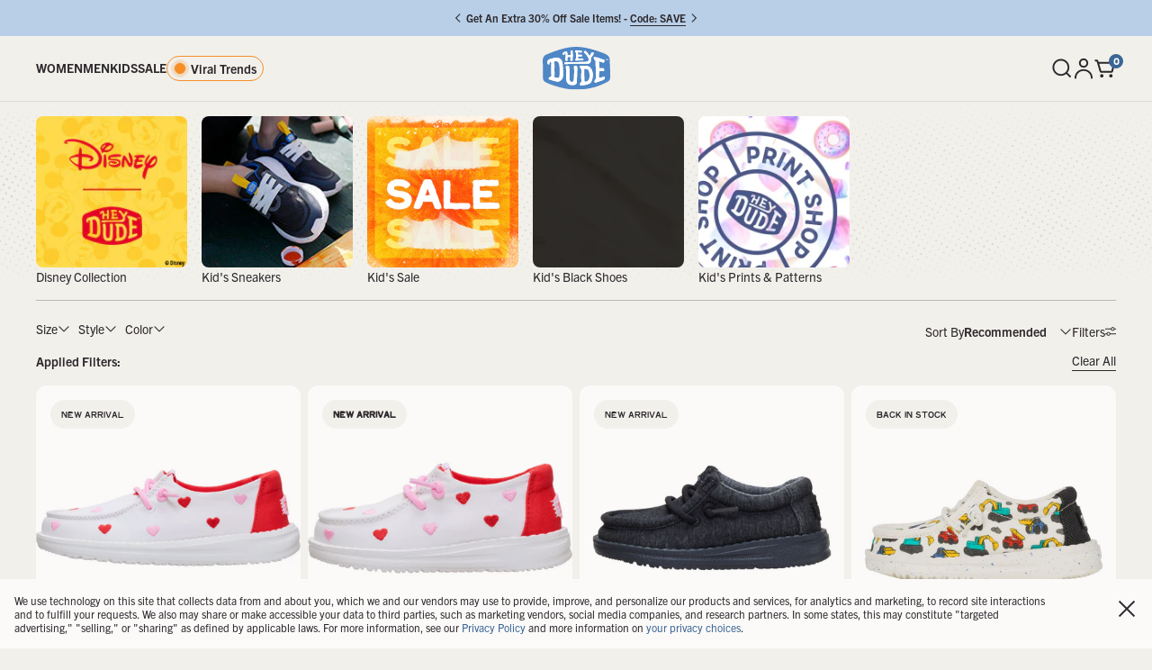

--- FILE ---
content_type: text/html; charset=utf-8
request_url: https://order.buywithprime.amazon.com/e11tlu0c8k/widget-cart/w-escP6z9wjj6MRQGCLZgVe8
body_size: 67
content:
<script nonce="a70af521b23e0ab576c941f4d85f145a" type="application/javascript">
  const cartEnabled = 'true';
  if (cartEnabled === 'true') {
    import('https://cdn.us-east-1.prod.moon.dubai.aws.dev/5BxYQVlPVti7/B97IdePSMNDH/1/mApSsWVLKE/scripts/cart.bundle.js').then(() => {
      window.cartLib.initializeCart(
        'bottom_right',
        'o-d763ab35-d8c0-48a6-8bfa-d58e02f87c80',
        'arn:aws:rudolph:us-east-1:158113192558:order-managers/h2nj3ox1c7',
        'Hey Dude',
        'https://amazon-omni-cdn.com/afgdakhnine/cs3ysfcn096yi6/899b7e61-9f99-4a03-a747-b6465406f939.jpeg',
        'HD logo.png',
        'https://cdn.us-east-1.prod.moon.dubai.aws.dev/AoQtxP83g5K6/jjT7qv4oGvoy/1/amazon-ember.css',
        '',
        'false',
        'bp-8dcbc857-c61c-4eec-9949-c5edaec10589'
      );
    });
  }
</script>


--- FILE ---
content_type: text/html; charset=utf-8
request_url: https://order.buywithprime.amazon.com/e11tlu0c8k/cart-event-bus/w-escP6z9wjj6MRQGCLZgVe8?ubid_ovr=c1a9184f-3190-4ad5-9b3d-6aeadc8b4da8
body_size: -74
content:
<!DOCTYPE html>
<html lang="en" color-scheme="light">
  <head>
    
    <meta charset="UTF-8"/>
    <meta name="robots" content="noindex">
    <meta http-equiv="X-UA-Compatible" content="IE=edge"/>
    <meta name="viewport" content="width=device-width, initial-scale=1.0"/>
    <meta name="widget-type" content="buyability">
    <title>Buy With Prime</title>
    <script nonce="7d26d2d83822ec72eda01f9715bfaea9" data-sf-feature="sf-host" type="application/json">
      {
        "clickStreamTenantArn": "arn:aws:irtysh:us-east-1:158113192558:tenant/d59064fc-b391-4ef2-925b-0334be6f8fbb",
        "theme": "bwp",
        "skipPageLoadEmit": true
      }
    </script>
    <script nonce="7d26d2d83822ec72eda01f9715bfaea9">
      window.clickstream = window.clickstream || {};
      window.clickstream.createTracker = (applicationId) => {
        return Promise
          ? new Promise((resolve) => {
            const intervalId = setInterval(() => {
              if (window.clickstream.__createClickstream) {
                clearInterval(intervalId);
                resolve(window.clickstream.__createClickstream(applicationId));
              }
            }, 100);
          })
          : undefined;
      };
    </script>
    <script nonce="7d26d2d83822ec72eda01f9715bfaea9" id="clickstream-script" async src="/static/storefront-host/clickstream.f6759f7ec7dae1953b8a.js"></script>
    <script nonce="7d26d2d83822ec72eda01f9715bfaea9">
      document
        .getElementById('clickstream-script')
        .addEventListener('load', () => {
          window.clickstream.init('arn:aws:irtysh:us-east-1:158113192558:tenant/d59064fc-b391-4ef2-925b-0334be6f8fbb');
        });
    </script>
    
    <script nonce="7d26d2d83822ec72eda01f9715bfaea9" defer src="https://cdn.us-east-1.prod.moon.dubai.aws.dev/5BxYQVlPVti7/B97IdePSMNDH/1/mApSsWVLKE/scripts/event_bus.bundle.js" data-sf-preload></script>
    <script nonce="7d26d2d83822ec72eda01f9715bfaea9" id="amzn-style-data" type="application/json">
      {
        "buttonCornerRadius": "4",
        "buttonCornerType": "ROUND",
        "widgetLayout": "BUTTON_ONLY",
        "colorTheme": "LIGHT"
      }
    </script>
  </head>
  <body>
    <div id="no-op"></div>
  </body>
</html>


--- FILE ---
content_type: text/html; charset=utf-8
request_url: https://www.heydude.com/products/paul-youth-classic-nut?section_id=product-tile
body_size: 5220
content:
<div id="shopify-section-product-tile" class="shopify-section">
  

  

  <quick-buy 
    data-product-json='[{
  "available":false,
  "brand": "HEYDUDE shoes",
  "categories": ["$30 Off $100+ With Code: TAKE30","25% Off Almost Everything + Up To 60% Off Sale","Accessories Cross Sell Collection","All Items (excluding Gift Card)","All Items Excluding Collaborations","All Shoes","All Shoes (Code Exclusions)","All Shoes (excluding Cody, Conway, Sunapee)","All Shoes (Excluding Conway, Cody, Sunapee, Sale)","All shoes (excluding Mossy Oak, ICONS and Sale)","All Shoes (Excluding Mossy, Apparel, Icons, Sale)","All Shoes Excluding (Sirocco, Cody, Conway, Sunapee)","All shoes excluding sale and insoles","Award Winning Styles","Back At It","Best Sellers","Black Friday Shoe Deals","Boxing Day Sale - 25% Off + Extra 30% Off Sale","Boys School Styles","CNN Deals","Code Eligible New Arrivals","Code Eligible Styles","Cyber Deals - 25% Off Kid%27s On Trend","Cyber Deals - 25% Off Rarely On Sale","Cyber Deals - Styles Under $50","Cyber Deals - Styles Under $60","Cyber Deals For Kids","Cyber Monday Shoe Deals - 25% Off Almost Everything","Elevated Collection","Fall Deals - Elevated Styles","Fall Deals - Kid%27s","Fall Fashion Edit","Fall Savings - Kids Up to 40% Off","Fall Savings - Up to 40% Off","Full Price Styles","Gifts for Kids","Gifts under $55","Gifts under $75","Gifts under $95","Holiday Gift Guide","Kid%27s 5 Star Styles","Kid%27s Back to School Shop","Kid%27s Shoes","Kid%27s Shop By Color","Kid%27s Special Occasions","On The Move Classics","Paul Youth Classic color group","Perksfest","Rarely On Sale (Quick!)","Shop All Boys","Shop By Color","Sizes 11 & Over","Special Occasions Collection","T-Mobile Tuesdays Perks","Type Collection","Versatile Classics","Youth Black Shoes","Youth Travel Collection"],
  "featured_image":"//www.heydude.com/cdn/shop/files/44180_060_ALT900-png.png?v=1762767327&width=800",
  "featured_image_alt":"Paul Youth Classic - Black/Black",
  "handle":"paul-y-classic-blk-blk",
  "colors": [],
  "sizes": ["11","12","13","1","2","3","4","5","6","7"],
  "id":"7393602601027",
  "images": [{"height":"900","width":"900","alt":"Paul Youth Classic - Black/Black","src":"//www.heydude.com/cdn/shop/files/44180_060_ALT900-png.png?v=1762767327&width=800","aspect_ratio":"1.0","variants": [42186838048835,42186838081603,42186838114371,42186838147139,42186838179907,42186838212675,42186838245443,42186838278211,42186838310979,42186838343747] },{"height":"900","width":"900","alt":"Paul Youth Classic - Black/Black","src":"//www.heydude.com/cdn/shop/files/44180_060_ALT110-png.png?v=1762767302&width=800","aspect_ratio":"1.0","variants": [] },{"height":"900","width":"900","alt":"Paul Youth Classic - Black/Black","src":"//www.heydude.com/cdn/shop/files/44180-060_PAULYCLASSIC_BLACKBLACK_PAIR_BOTTOM_conversion1.jpg?v=1743438298&width=800","aspect_ratio":"1.0","variants": [] },{"height":"900","width":"900","alt":"Paul Youth Classic - Black/Black","src":"//www.heydude.com/cdn/shop/files/44180_060_ALT150-png.png?v=1762768246&width=800","aspect_ratio":"1.0","variants": [] },{"height":"900","width":"900","alt":"Paul Youth Classic - Black/Black","src":"//www.heydude.com/cdn/shop/files/44180_060_ALT160-png.png?v=1762885620&width=800","aspect_ratio":"1.0","variants": [] },{"height":"900","width":"900","alt":"Paul Youth Classic - Black/Black","src":"//www.heydude.com/cdn/shop/files/44180-060_PAULYCLASSIC_BLACKBLACK_TOP_conversion1.jpg?v=1762885620&width=800","aspect_ratio":"1.0","variants": [] },{"height":"900","width":"900","alt":"Paul Youth Classic - Black/Black","src":"//www.heydude.com/cdn/shop/files/44180_060_ALT140-png.png?v=1762885620&width=800","aspect_ratio":"1.0","variants": [] }],
  "price":5499,
  "compare_at_price":false,
  "options_with_values": [{"name":"Size","values": ["11","12","13","1","2","3","4","5","6","7"] }],
  "option_swatches": {},
  "price_money":"$54.99 ",
  "logos": [],
  "price_varies":false,
  "price_points":"",
  "compare_at_price_money":"",
  "selling_plan_groups":[],
  "requires_selling_plan":false,
  "metafields": [
    {
      "color": "",
      
      "color-swatch": "//www.heydude.com/cdn/shop/files/swatch-_small.png?v=308290"
    }
   ],
  
  "hover_media": "    <img autoplay=%22autoplay%22 loop=%22loop%22 class=%22absolute top-0 left-0 w-full h-full transition duration-300 opacity-0 block w-full object-contain object-center mix-blend-multiply md:group-hover:opacity-100%22 data-secondary-img=%22true%22 alt=%22Paul Youth Classic - Black/Black%22 src=%22//www.heydude.com/cdn/shop/files/44180_060_ALT110-png_400x.png?v=1762767302%22>  ",
  "title":"Paul Youth Classic - Black/Black",
  "url":"/products/paul-y-classic-blk-blk",
  "type":"Big Kids Shoes",
  "tags": ["2025-gift-guide","badge_New Arrival","below_100_stock","boxing-day-map","boys","bts-must-haves","color-black","cyber-25","elevated","fall-fashion-preview","five-star","gender-boys","gender-youth","kids-best-sellers","kids-bts","kids-new-arrivals","kids-on-trend","kids-special-occasions","kids-uniform-shoes","level-up-collection","low_stock","match-your-mini","newest-arrivals-collection","non-ware-sale","oct-MAP-holiday","paul-youth-classic_color-group","rarely-on-sale","relaxed-fit","show_promo:ca-25% Off Code BOXING25","style-dress-casual","sunday-best-collection","TAKE30","travel-collection","type-shoes","VIP-Discount","wedding-season","WELCOME-INCLUDE","youth","youth-collection","youth-new"],"variants": [{
        "default_selected":false,
        "available":false,
        "id":"42186838048835",
        "compare_at_price":false,
        "compare_at_price_money":"",
        "inventory_quantity": 0,
        "discount_percentage_el": "",
        "price":5499,
        "price_money":"$54.99 ",
        "url":"/products/paul-y-classic-blk-blk?variant=42186838048835",
        "sku":"44180-060-C11",
        "title":"11",
         "image": {"alt":"Paul Youth Classic - Black/Black","src":"//www.heydude.com/cdn/shop/files/44180_060_ALT900-png.png?v=1762767327&width=800" },
        "options": ["11"],
        "option_swatches": {
            "11": "//www.heydude.com/cdn/shop/files/swatch-11_small.png?v=308290"
            
},
        "option1":"11",
        "option2":"",
        "option3":"",
        "streetdate":"",
        "parent_handle":"paul-y-classic-blk-blk",
        "parents_options_with_values": [{"name":"Size","values": ["11","12","13","1","2","3","4","5","6","7"] }],
        "selling_plan_allocations": [],
        "prime_only": "false"
       },{
        "default_selected":false,
        "available":false,
        "id":"42186838081603",
        "compare_at_price":false,
        "compare_at_price_money":"",
        "inventory_quantity": 0,
        "discount_percentage_el": "",
        "price":5499,
        "price_money":"$54.99 ",
        "url":"/products/paul-y-classic-blk-blk?variant=42186838081603",
        "sku":"44180-060-C12",
        "title":"12",
         "image": {"alt":"Paul Youth Classic - Black/Black","src":"//www.heydude.com/cdn/shop/files/44180_060_ALT900-png.png?v=1762767327&width=800" },
        "options": ["12"],
        "option_swatches": {
            "12": "//www.heydude.com/cdn/shop/files/swatch-12_small.png?v=308290"
            
},
        "option1":"12",
        "option2":"",
        "option3":"",
        "streetdate":"",
        "parent_handle":"paul-y-classic-blk-blk",
        "parents_options_with_values": [{"name":"Size","values": ["11","12","13","1","2","3","4","5","6","7"] }],
        "selling_plan_allocations": [],
        "prime_only": "false"
       },{
        "default_selected":false,
        "available":false,
        "id":"42186838114371",
        "compare_at_price":false,
        "compare_at_price_money":"",
        "inventory_quantity": 0,
        "discount_percentage_el": "",
        "price":5499,
        "price_money":"$54.99 ",
        "url":"/products/paul-y-classic-blk-blk?variant=42186838114371",
        "sku":"44180-060-C13",
        "title":"13",
         "image": {"alt":"Paul Youth Classic - Black/Black","src":"//www.heydude.com/cdn/shop/files/44180_060_ALT900-png.png?v=1762767327&width=800" },
        "options": ["13"],
        "option_swatches": {
            "13": "//www.heydude.com/cdn/shop/files/swatch-13_small.png?v=308290"
            
},
        "option1":"13",
        "option2":"",
        "option3":"",
        "streetdate":"",
        "parent_handle":"paul-y-classic-blk-blk",
        "parents_options_with_values": [{"name":"Size","values": ["11","12","13","1","2","3","4","5","6","7"] }],
        "selling_plan_allocations": [],
        "prime_only": "false"
       },{
        "default_selected":false,
        "available":false,
        "id":"42186838147139",
        "compare_at_price":false,
        "compare_at_price_money":"",
        "inventory_quantity": 0,
        "discount_percentage_el": "",
        "price":5499,
        "price_money":"$54.99 ",
        "url":"/products/paul-y-classic-blk-blk?variant=42186838147139",
        "sku":"44180-060-J1",
        "title":"1",
         "image": {"alt":"Paul Youth Classic - Black/Black","src":"//www.heydude.com/cdn/shop/files/44180_060_ALT900-png.png?v=1762767327&width=800" },
        "options": ["1"],
        "option_swatches": {
            "1": "//www.heydude.com/cdn/shop/files/swatch-1_small.png?v=308290"
            
},
        "option1":"1",
        "option2":"",
        "option3":"",
        "streetdate":"",
        "parent_handle":"paul-y-classic-blk-blk",
        "parents_options_with_values": [{"name":"Size","values": ["11","12","13","1","2","3","4","5","6","7"] }],
        "selling_plan_allocations": [],
        "prime_only": "false"
       },{
        "default_selected":false,
        "available":false,
        "id":"42186838179907",
        "compare_at_price":false,
        "compare_at_price_money":"",
        "inventory_quantity": 0,
        "discount_percentage_el": "",
        "price":5499,
        "price_money":"$54.99 ",
        "url":"/products/paul-y-classic-blk-blk?variant=42186838179907",
        "sku":"44180-060-J2",
        "title":"2",
         "image": {"alt":"Paul Youth Classic - Black/Black","src":"//www.heydude.com/cdn/shop/files/44180_060_ALT900-png.png?v=1762767327&width=800" },
        "options": ["2"],
        "option_swatches": {
            "2": "//www.heydude.com/cdn/shop/files/swatch-2_small.png?v=308290"
            
},
        "option1":"2",
        "option2":"",
        "option3":"",
        "streetdate":"",
        "parent_handle":"paul-y-classic-blk-blk",
        "parents_options_with_values": [{"name":"Size","values": ["11","12","13","1","2","3","4","5","6","7"] }],
        "selling_plan_allocations": [],
        "prime_only": "false"
       },{
        "default_selected":false,
        "available":false,
        "id":"42186838212675",
        "compare_at_price":false,
        "compare_at_price_money":"",
        "inventory_quantity": 0,
        "discount_percentage_el": "",
        "price":5499,
        "price_money":"$54.99 ",
        "url":"/products/paul-y-classic-blk-blk?variant=42186838212675",
        "sku":"44180-060-J3",
        "title":"3",
         "image": {"alt":"Paul Youth Classic - Black/Black","src":"//www.heydude.com/cdn/shop/files/44180_060_ALT900-png.png?v=1762767327&width=800" },
        "options": ["3"],
        "option_swatches": {
            "3": "//www.heydude.com/cdn/shop/files/swatch-3_small.png?v=308290"
            
},
        "option1":"3",
        "option2":"",
        "option3":"",
        "streetdate":"",
        "parent_handle":"paul-y-classic-blk-blk",
        "parents_options_with_values": [{"name":"Size","values": ["11","12","13","1","2","3","4","5","6","7"] }],
        "selling_plan_allocations": [],
        "prime_only": "false"
       },{
        "default_selected":false,
        "available":false,
        "id":"42186838245443",
        "compare_at_price":false,
        "compare_at_price_money":"",
        "inventory_quantity": 0,
        "discount_percentage_el": "",
        "price":5499,
        "price_money":"$54.99 ",
        "url":"/products/paul-y-classic-blk-blk?variant=42186838245443",
        "sku":"44180-060-J4",
        "title":"4",
         "image": {"alt":"Paul Youth Classic - Black/Black","src":"//www.heydude.com/cdn/shop/files/44180_060_ALT900-png.png?v=1762767327&width=800" },
        "options": ["4"],
        "option_swatches": {
            "4": "//www.heydude.com/cdn/shop/files/swatch-4_small.png?v=308290"
            
},
        "option1":"4",
        "option2":"",
        "option3":"",
        "streetdate":"",
        "parent_handle":"paul-y-classic-blk-blk",
        "parents_options_with_values": [{"name":"Size","values": ["11","12","13","1","2","3","4","5","6","7"] }],
        "selling_plan_allocations": [],
        "prime_only": "false"
       },{
        "default_selected":false,
        "available":false,
        "id":"42186838278211",
        "compare_at_price":false,
        "compare_at_price_money":"",
        "inventory_quantity": 0,
        "discount_percentage_el": "",
        "price":5499,
        "price_money":"$54.99 ",
        "url":"/products/paul-y-classic-blk-blk?variant=42186838278211",
        "sku":"44180-060-J5",
        "title":"5",
         "image": {"alt":"Paul Youth Classic - Black/Black","src":"//www.heydude.com/cdn/shop/files/44180_060_ALT900-png.png?v=1762767327&width=800" },
        "options": ["5"],
        "option_swatches": {
            "5": "//www.heydude.com/cdn/shop/files/swatch-5_small.png?v=308290"
            
},
        "option1":"5",
        "option2":"",
        "option3":"",
        "streetdate":"",
        "parent_handle":"paul-y-classic-blk-blk",
        "parents_options_with_values": [{"name":"Size","values": ["11","12","13","1","2","3","4","5","6","7"] }],
        "selling_plan_allocations": [],
        "prime_only": "false"
       },{
        "default_selected":false,
        "available":false,
        "id":"42186838310979",
        "compare_at_price":false,
        "compare_at_price_money":"",
        "inventory_quantity": 0,
        "discount_percentage_el": "",
        "price":5499,
        "price_money":"$54.99 ",
        "url":"/products/paul-y-classic-blk-blk?variant=42186838310979",
        "sku":"44180-060-J6",
        "title":"6",
         "image": {"alt":"Paul Youth Classic - Black/Black","src":"//www.heydude.com/cdn/shop/files/44180_060_ALT900-png.png?v=1762767327&width=800" },
        "options": ["6"],
        "option_swatches": {
            "6": "//www.heydude.com/cdn/shop/files/swatch-6_small.png?v=308290"
            
},
        "option1":"6",
        "option2":"",
        "option3":"",
        "streetdate":"",
        "parent_handle":"paul-y-classic-blk-blk",
        "parents_options_with_values": [{"name":"Size","values": ["11","12","13","1","2","3","4","5","6","7"] }],
        "selling_plan_allocations": [],
        "prime_only": "false"
       },{
        "default_selected":false,
        "available":false,
        "id":"42186838343747",
        "compare_at_price":false,
        "compare_at_price_money":"",
        "inventory_quantity": 0,
        "discount_percentage_el": "",
        "price":5499,
        "price_money":"$54.99 ",
        "url":"/products/paul-y-classic-blk-blk?variant=42186838343747",
        "sku":"44180-060-J7",
        "title":"7",
         "image": {"alt":"Paul Youth Classic - Black/Black","src":"//www.heydude.com/cdn/shop/files/44180_060_ALT900-png.png?v=1762767327&width=800" },
        "options": ["7"],
        "option_swatches": {
            "7": "//www.heydude.com/cdn/shop/files/swatch-7_small.png?v=308290"
            
},
        "option1":"7",
        "option2":"",
        "option3":"",
        "streetdate":"",
        "parent_handle":"paul-y-classic-blk-blk",
        "parents_options_with_values": [{"name":"Size","values": ["11","12","13","1","2","3","4","5","6","7"] }],
        "selling_plan_allocations": [],
        "prime_only": "false"
       }]}
,{
  "available":true,
  "brand": "HEYDUDE shoes",
  "categories": ["$30 Off $100+ With Code: TAKE30","5 Star Styles","Accessories Cross Sell Collection","Affiliate Exclusive","All Items (excluding Gift Card)","All Items Excluding Collaborations","All Shoes","All Shoes (Code Exclusions)","All Shoes (excluding Cody, Conway, Sunapee)","All Shoes (Excluding Conway, Cody, Sunapee, Sale)","All shoes (excluding Mossy Oak, ICONS and Sale)","All Shoes (Excluding Mossy, Apparel, Icons, Sale)","All Shoes Excluding (Sirocco, Cody, Conway, Sunapee)","All shoes excluding sale and insoles","All Under $60","Award Winning Styles","Back At It","Back to School Must Haves","Best Sellers","Best Selling Kids%27 Shoes","Big Kids (Sizes 11-7)","Black Friday Must Haves","Boys School Styles","Brown Shoes","CNN Deals","Code Eligible Best Sellers","Code Eligible New Arrivals","Code Eligible Styles","Country Music Fans","Elevated Collection","Full Price Styles","Gifts for Kids","Gifts under $55","Gifts under $75","Gifts under $95","Holiday Gift Guide","Kid%27s 5 Star Styles","Kid%27s Back to School Shop","Kid%27s New Arrivals","Kid%27s School Uniform Shoes","Kid%27s Shoes","Kid%27s Shop By Color","Kid%27s Special Occasions","Kids Back to School Collection","Match Your Mini","Newest Arrivals","On The Move Classics","Paul - Nut","Paul Collection","Paul Youth Classic color group","Perksfest","Relaxed Fit Collection","School Uniform Collection","Shop All Boys","Shop By Color","Size 1","Size 11","Size 12","Size 13","Size 2","Size 3","Size 4","Size 5","Size 6","Size 7","Sizes 11 & Over","Special Occasions Collection","Sunday Best Collection","T-Mobile Tuesdays Perks","Type Collection","Versatile Classics","Wedding Collection"],
  "featured_image":"//www.heydude.com/cdn/shop/files/44180-2AH_PAULYCLASSIC_NUT_LEFT_SIDE_conversion1.jpg?v=1762185038&width=800",
  "featured_image_alt":"Paul Youth Classic - Nut",
  "handle":"paul-youth-classic-nut",
  "colors": [],
  "sizes": ["11","12","13","1","2","3","4","5","6","7"],
  "id":"7371916050499",
  "images": [{"height":"900","width":"900","alt":"Paul Youth Classic - Nut","src":"//www.heydude.com/cdn/shop/files/44180-2AH_PAULYCLASSIC_NUT_LEFT_SIDE_conversion1.jpg?v=1762185038&width=800","aspect_ratio":"1.0","variants": [] },{"height":"900","width":"900","alt":"Paul Youth Classic - Nut","src":"//www.heydude.com/cdn/shop/files/44180-2AH_PAULYCLASSIC_NUT_PAIR_conversion1.jpg?v=1739481100&width=800","aspect_ratio":"1.0","variants": [] },{"height":"900","width":"900","alt":"Paul Youth Classic - Nut","src":"//www.heydude.com/cdn/shop/files/44180-2AH_PAULYCLASSIC_NUT_PAIR_BOTTOM_conversion1.jpg?v=1739481100&width=800","aspect_ratio":"1.0","variants": [] },{"height":"900","width":"900","alt":"Paul Youth Classic - Nut","src":"//www.heydude.com/cdn/shop/files/44180-2AH_PAULYCLASSIC_NUT_FRONT_conversion1.jpg?v=1739481100&width=800","aspect_ratio":"1.0","variants": [] },{"height":"900","width":"900","alt":"Paul Youth Classic - Nut","src":"//www.heydude.com/cdn/shop/files/44180-2AH_PAULYCLASSIC_NUT_BACK_conversion1.jpg?v=1739481100&width=800","aspect_ratio":"1.0","variants": [] },{"height":"900","width":"900","alt":"Paul Youth Classic - Nut","src":"//www.heydude.com/cdn/shop/files/44180-2AH_PAULYCLASSIC_NUT_TOP_conversion1.jpg?v=1739481100&width=800","aspect_ratio":"1.0","variants": [] },{"height":"900","width":"900","alt":"Paul Youth Classic - Nut","src":"//www.heydude.com/cdn/shop/files/44180-2AH_PAULYCLASSIC_NUT_RIGHT_SIDE_conversion1.jpg?v=1739481100&width=800","aspect_ratio":"1.0","variants": [] }],
  "price":5499,
  "compare_at_price":false,
  "options_with_values": [{"name":"Size","values": ["11","12","13","1","2","3","4","5","6","7"] }],
  "option_swatches": {},
  "price_money":"$54.99 ",
  "logos": [],
  "price_varies":false,
  "price_points":"",
  "compare_at_price_money":"",
  "selling_plan_groups":[],
  "requires_selling_plan":false,
  "metafields": [
    {
      "color": "",
      
      "color-swatch": "//www.heydude.com/cdn/shop/files/swatch-_small.png?v=308290"
    }
   ],
  
  "hover_media": "    <img autoplay=%22autoplay%22 loop=%22loop%22 class=%22absolute top-0 left-0 w-full h-full transition duration-300 opacity-0 block w-full object-contain object-center mix-blend-multiply md:group-hover:opacity-100%22 data-secondary-img=%22true%22 alt=%22Paul Youth Classic - Nut%22 src=%22//www.heydude.com/cdn/shop/files/44180-2AH_PAULYCLASSIC_NUT_PAIR_conversion1_400x.jpg?v=1739481100%22>  ",
  "title":"Paul Youth Classic - Nut",
  "url":"/products/paul-youth-classic-nut",
  "type":"Big Kids Shoes",
  "tags": ["2025-gift-guide","badge_New Arrival","best-seller","black-friday-must-haves","boys","bts-must-haves","BTS-uniform-discount","color-brown","elevated","five-star","gender-boys","gender-youth","kids-best-sellers","kids-bts","kids-new-arrivals","kids-special-occasions","kids-uniform-shoes","match-your-mini","newest-arrivals-collection","non-cyber-sale","non-ware-sale","paul-youth-classic_color-group","relaxed-fit","style-casual","style-dress-casual","sunday-best-collection","TAKE30","type-shoes","versatile-classics","VIP-Discount","wedding-season","WELCOME-INCLUDE","youth","youth-collection","youth-new"],"variants": [{
        "default_selected":true,
        "available":true,
        "id":"42098980323395",
        "compare_at_price":false,
        "compare_at_price_money":"",
        "inventory_quantity": 457,
        "discount_percentage_el": "",
        "price":5499,
        "price_money":"$54.99 ",
        "url":"/products/paul-youth-classic-nut?variant=42098980323395",
        "sku":"44180-2AH-C11",
        "title":"11",
         
        "options": ["11"],
        "option_swatches": {
            "11": "//www.heydude.com/cdn/shop/files/swatch-11_small.png?v=308290"
            
},
        "option1":"11",
        "option2":"",
        "option3":"",
        "streetdate":"",
        "parent_handle":"paul-youth-classic-nut",
        "parents_options_with_values": [{"name":"Size","values": ["11","12","13","1","2","3","4","5","6","7"] }],
        "selling_plan_allocations": [],
        "prime_only": "false"
       },{
        "default_selected":false,
        "available":true,
        "id":"42098980356163",
        "compare_at_price":false,
        "compare_at_price_money":"",
        "inventory_quantity": 534,
        "discount_percentage_el": "",
        "price":5499,
        "price_money":"$54.99 ",
        "url":"/products/paul-youth-classic-nut?variant=42098980356163",
        "sku":"44180-2AH-C12",
        "title":"12",
         
        "options": ["12"],
        "option_swatches": {
            "12": "//www.heydude.com/cdn/shop/files/swatch-12_small.png?v=308290"
            
},
        "option1":"12",
        "option2":"",
        "option3":"",
        "streetdate":"",
        "parent_handle":"paul-youth-classic-nut",
        "parents_options_with_values": [{"name":"Size","values": ["11","12","13","1","2","3","4","5","6","7"] }],
        "selling_plan_allocations": [],
        "prime_only": "false"
       },{
        "default_selected":false,
        "available":true,
        "id":"42098980388931",
        "compare_at_price":false,
        "compare_at_price_money":"",
        "inventory_quantity": 561,
        "discount_percentage_el": "",
        "price":5499,
        "price_money":"$54.99 ",
        "url":"/products/paul-youth-classic-nut?variant=42098980388931",
        "sku":"44180-2AH-C13",
        "title":"13",
         
        "options": ["13"],
        "option_swatches": {
            "13": "//www.heydude.com/cdn/shop/files/swatch-13_small.png?v=308290"
            
},
        "option1":"13",
        "option2":"",
        "option3":"",
        "streetdate":"",
        "parent_handle":"paul-youth-classic-nut",
        "parents_options_with_values": [{"name":"Size","values": ["11","12","13","1","2","3","4","5","6","7"] }],
        "selling_plan_allocations": [],
        "prime_only": "false"
       },{
        "default_selected":false,
        "available":true,
        "id":"42098980421699",
        "compare_at_price":false,
        "compare_at_price_money":"",
        "inventory_quantity": 441,
        "discount_percentage_el": "",
        "price":5499,
        "price_money":"$54.99 ",
        "url":"/products/paul-youth-classic-nut?variant=42098980421699",
        "sku":"44180-2AH-J1",
        "title":"1",
         
        "options": ["1"],
        "option_swatches": {
            "1": "//www.heydude.com/cdn/shop/files/swatch-1_small.png?v=308290"
            
},
        "option1":"1",
        "option2":"",
        "option3":"",
        "streetdate":"",
        "parent_handle":"paul-youth-classic-nut",
        "parents_options_with_values": [{"name":"Size","values": ["11","12","13","1","2","3","4","5","6","7"] }],
        "selling_plan_allocations": [],
        "prime_only": "false"
       },{
        "default_selected":false,
        "available":true,
        "id":"42098980454467",
        "compare_at_price":false,
        "compare_at_price_money":"",
        "inventory_quantity": 198,
        "discount_percentage_el": "",
        "price":5499,
        "price_money":"$54.99 ",
        "url":"/products/paul-youth-classic-nut?variant=42098980454467",
        "sku":"44180-2AH-J2",
        "title":"2",
         
        "options": ["2"],
        "option_swatches": {
            "2": "//www.heydude.com/cdn/shop/files/swatch-2_small.png?v=308290"
            
},
        "option1":"2",
        "option2":"",
        "option3":"",
        "streetdate":"",
        "parent_handle":"paul-youth-classic-nut",
        "parents_options_with_values": [{"name":"Size","values": ["11","12","13","1","2","3","4","5","6","7"] }],
        "selling_plan_allocations": [],
        "prime_only": "false"
       },{
        "default_selected":false,
        "available":true,
        "id":"42098980487235",
        "compare_at_price":false,
        "compare_at_price_money":"",
        "inventory_quantity": 87,
        "discount_percentage_el": "",
        "price":5499,
        "price_money":"$54.99 ",
        "url":"/products/paul-youth-classic-nut?variant=42098980487235",
        "sku":"44180-2AH-J3",
        "title":"3",
         
        "options": ["3"],
        "option_swatches": {
            "3": "//www.heydude.com/cdn/shop/files/swatch-3_small.png?v=308290"
            
},
        "option1":"3",
        "option2":"",
        "option3":"",
        "streetdate":"",
        "parent_handle":"paul-youth-classic-nut",
        "parents_options_with_values": [{"name":"Size","values": ["11","12","13","1","2","3","4","5","6","7"] }],
        "selling_plan_allocations": [],
        "prime_only": "false"
       },{
        "default_selected":false,
        "available":true,
        "id":"42098980520003",
        "compare_at_price":false,
        "compare_at_price_money":"",
        "inventory_quantity": 579,
        "discount_percentage_el": "",
        "price":5499,
        "price_money":"$54.99 ",
        "url":"/products/paul-youth-classic-nut?variant=42098980520003",
        "sku":"44180-2AH-J4",
        "title":"4",
         
        "options": ["4"],
        "option_swatches": {
            "4": "//www.heydude.com/cdn/shop/files/swatch-4_small.png?v=308290"
            
},
        "option1":"4",
        "option2":"",
        "option3":"",
        "streetdate":"",
        "parent_handle":"paul-youth-classic-nut",
        "parents_options_with_values": [{"name":"Size","values": ["11","12","13","1","2","3","4","5","6","7"] }],
        "selling_plan_allocations": [],
        "prime_only": "false"
       },{
        "default_selected":false,
        "available":true,
        "id":"42098980552771",
        "compare_at_price":false,
        "compare_at_price_money":"",
        "inventory_quantity": 296,
        "discount_percentage_el": "",
        "price":5499,
        "price_money":"$54.99 ",
        "url":"/products/paul-youth-classic-nut?variant=42098980552771",
        "sku":"44180-2AH-J5",
        "title":"5",
         
        "options": ["5"],
        "option_swatches": {
            "5": "//www.heydude.com/cdn/shop/files/swatch-5_small.png?v=308290"
            
},
        "option1":"5",
        "option2":"",
        "option3":"",
        "streetdate":"",
        "parent_handle":"paul-youth-classic-nut",
        "parents_options_with_values": [{"name":"Size","values": ["11","12","13","1","2","3","4","5","6","7"] }],
        "selling_plan_allocations": [],
        "prime_only": "false"
       },{
        "default_selected":false,
        "available":true,
        "id":"42098980585539",
        "compare_at_price":false,
        "compare_at_price_money":"",
        "inventory_quantity": 347,
        "discount_percentage_el": "",
        "price":5499,
        "price_money":"$54.99 ",
        "url":"/products/paul-youth-classic-nut?variant=42098980585539",
        "sku":"44180-2AH-J6",
        "title":"6",
         
        "options": ["6"],
        "option_swatches": {
            "6": "//www.heydude.com/cdn/shop/files/swatch-6_small.png?v=308290"
            
},
        "option1":"6",
        "option2":"",
        "option3":"",
        "streetdate":"",
        "parent_handle":"paul-youth-classic-nut",
        "parents_options_with_values": [{"name":"Size","values": ["11","12","13","1","2","3","4","5","6","7"] }],
        "selling_plan_allocations": [],
        "prime_only": "false"
       },{
        "default_selected":false,
        "available":true,
        "id":"42098980618307",
        "compare_at_price":false,
        "compare_at_price_money":"",
        "inventory_quantity": 347,
        "discount_percentage_el": "",
        "price":5499,
        "price_money":"$54.99 ",
        "url":"/products/paul-youth-classic-nut?variant=42098980618307",
        "sku":"44180-2AH-J7",
        "title":"7",
         
        "options": ["7"],
        "option_swatches": {
            "7": "//www.heydude.com/cdn/shop/files/swatch-7_small.png?v=308290"
            
},
        "option1":"7",
        "option2":"",
        "option3":"",
        "streetdate":"",
        "parent_handle":"paul-youth-classic-nut",
        "parents_options_with_values": [{"name":"Size","values": ["11","12","13","1","2","3","4","5","6","7"] }],
        "selling_plan_allocations": [],
        "prime_only": "false"
       }]}
,{
  "available":false,
  "brand": "HEYDUDE shoes",
  "categories": ["All Items (excluding Gift Card)","All Items Excluding Collaborations","All Shoes","All Shoes (Code Exclusions)","All Shoes (excluding Cody, Conway, Sunapee)","All Shoes (Excluding Conway, Cody, Sunapee, Sale)","All shoes (excluding Mossy Oak, ICONS and Sale)","All Shoes (Excluding Mossy, Apparel, Icons, Sale)","All Shoes Excluding (Sirocco, Cody, Conway, Sunapee)","All shoes excluding sale and insoles","Back At It","Full Price Styles","Gifts under $35","Gifts Under $40","Gifts under $45","Gifts under $55","Gifts under $75","Gifts under $95","Kid%27s Shoes","On The Move Classics","Paul Youth Classic color group","Styles Under $60 CAD","Styles Under $70 CAD","Versatile Classics"],
  "featured_image":"Liquid error (snippets/product_json line 5): invalid url input",
  "featured_image_alt":"",
  "handle":"paul-youth-classic",
  "colors": [],
  "sizes": [],
  "id":"7410923536451",
  "images": [],
  "price":0,
  "compare_at_price":false,
  "options_with_values": [{"name":"Title","values": ["Default Title"] }],
  "option_swatches": {},
  "price_money":"$0.00 ",
  "logos": [],
  "price_varies":false,
  "price_points":"",
  "compare_at_price_money":"",
  "selling_plan_groups":[],
  "requires_selling_plan":false,
  "metafields": [
    {
      "color": "",
      
      "color-swatch": "//www.heydude.com/cdn/shop/files/swatch-_small.png?v=308290"
    }
   ],
  
  "hover_media": "      ",
  "title":"Paul Youth Classic",
  "url":"/products/paul-youth-classic",
  "type":"Big Kids Shoes",
  "tags": ["base_product","hide-product","paul-youth-classic_color-group"],"variants": [{
        "default_selected":false,
        "available":false,
        "id":"42258231132227",
        "compare_at_price":false,
        "compare_at_price_money":"",
        "inventory_quantity": 0,
        "discount_percentage_el": "",
        "price":0,
        "price_money":"$0.00 ",
        "url":"/products/paul-youth-classic?variant=42258231132227",
        "sku":"",
        "title":"Default Title",
         
        "options": ["Default Title"],
        "option_swatches": {
            "Default Title": "//www.heydude.com/cdn/shop/files/swatch-default-title_small.png?v=308290"
            
},
        "option1":"Default Title",
        "option2":"",
        "option3":"",
        "streetdate":"",
        "parent_handle":"paul-youth-classic",
        "parents_options_with_values": [{"name":"Title","values": ["Default Title"] }],
        "selling_plan_allocations": [],
        "prime_only": "false"
       }]}
,{
  "available":true,
  "brand": "HEYDUDE shoes",
  "categories": ["$30 Off $100+ With Code: TAKE30","25% Off Almost Everything + Up To 60% Off Sale","5 Star Styles","Accessories Cross Sell Collection","Affiliate Exclusive","All Items (excluding Gift Card)","All Items Excluding Collaborations","All Shoes","All Shoes (Code Exclusions)","All Shoes (excluding Cody, Conway, Sunapee)","All Shoes (Excluding Conway, Cody, Sunapee, Sale)","All shoes (excluding Mossy Oak, ICONS and Sale)","All Shoes (Excluding Mossy, Apparel, Icons, Sale)","All Shoes Excluding (Sirocco, Cody, Conway, Sunapee)","All shoes excluding sale and insoles","All Under $60","Award Winning Styles","Back At It","Back to School Must Haves","Big Kids (Sizes 11-7)","Black Friday Shoe Deals","Black Shoes","Boxing Day Sale - 25% Off + Extra 30% Off Sale","Boys School Styles","CNN Deals","Code Eligible New Arrivals","Code Eligible Styles","Country Music Fans","Cyber Deals - 25% Off Rarely On Sale","Cyber Deals - Styles Under $50","Cyber Deals - Styles Under $60","Cyber Deals For Kids","Cyber Monday Shoe Deals - 25% Off Almost Everything","Elevated Collection","Fall Deals - Elevated Styles","Fall Deals - Kid%27s","Fall Savings - Kids Up to 40% Off","Fall Savings - Up to 40% Off","Full Price Styles","Gifts for Kids","Gifts under $55","Gifts under $75","Gifts under $95","Holiday Gift Guide","Kid%27s 5 Star Styles","Kid%27s Back to School Shop","Kid%27s Black Shoes","Kid%27s New Arrivals","Kid%27s Shoes","Kid%27s Shop By Color","Kid%27s Special Occasions","Kid%27s Vacation Shop","Kids Back to School Collection","Match Your Mini","Newest Arrivals","On The Move Classics","Paul Collection","Paul Youth Classic color group","Perksfest","Rarely On Sale (Quick!)","Shop All Boys","Shop By Color","Size 1","Size 11","Size 12","Size 13","Size 2","Sizes 11 & Over","Special Occasions Collection","Sunday Best Collection","T-Mobile Tuesdays Perks","Travel Ready Collection","Type Collection","Vacation Shop","Versatile Classics","Wedding Collection","Youth Black Shoes","Youth Travel Collection"],
  "featured_image":"//www.heydude.com/cdn/shop/files/44180_001_ALT900-png.png?v=1762745490&width=800",
  "featured_image_alt":"Paul Youth Classic - Black",
  "handle":"paul-y-classic-blk",
  "colors": [],
  "sizes": ["11","12","13","1","2","3","4","5","6","7"],
  "id":"7393602568259",
  "images": [{"height":"900","width":"900","alt":"Paul Youth Classic - Black","src":"//www.heydude.com/cdn/shop/files/44180_001_ALT900-png.png?v=1762745490&width=800","aspect_ratio":"1.0","variants": [42186837721155,42186837753923,42186837786691,42186837819459,42186837852227,42186837884995,42186837917763,42186837950531,42186837983299,42186838016067] },{"height":"900","width":"900","alt":"Paul Youth Classic - Black","src":"//www.heydude.com/cdn/shop/files/44180_001_ALT110-png.png?v=1762745127&width=800","aspect_ratio":"1.0","variants": [] },{"height":"900","width":"900","alt":"Paul Youth Classic - Black","src":"//www.heydude.com/cdn/shop/files/44180_001_ALT130-png.png?v=1762745119&width=800","aspect_ratio":"1.0","variants": [] },{"height":"900","width":"900","alt":"Paul Youth Classic - Black","src":"//www.heydude.com/cdn/shop/files/44180_001_ALT150-png.png?v=1762745131&width=800","aspect_ratio":"1.0","variants": [] },{"height":"900","width":"900","alt":"Paul Youth Classic - Black","src":"//www.heydude.com/cdn/shop/files/44180_001_ALT160-png.png?v=1762745141&width=800","aspect_ratio":"1.0","variants": [] },{"height":"900","width":"900","alt":"Paul Youth Classic - Black","src":"//www.heydude.com/cdn/shop/files/44180-001_PAULYCLASSIC_BLACK_TOP_conversion1.jpg?v=1762885682&width=800","aspect_ratio":"1.0","variants": [] },{"height":"900","width":"900","alt":"Paul Youth Classic - Black","src":"//www.heydude.com/cdn/shop/files/44180_001_ALT140-png.png?v=1762885682&width=800","aspect_ratio":"1.0","variants": [] }],
  "price":5499,
  "compare_at_price":false,
  "options_with_values": [{"name":"Size","values": ["11","12","13","1","2","3","4","5","6","7"] }],
  "option_swatches": {},
  "price_money":"$54.99 ",
  "logos": [],
  "price_varies":false,
  "price_points":"",
  "compare_at_price_money":"",
  "selling_plan_groups":[],
  "requires_selling_plan":false,
  "metafields": [
    {
      "color": "",
      
      "color-swatch": "//www.heydude.com/cdn/shop/files/swatch-_small.png?v=308290"
    }
   ],
  
  "hover_media": "    <img autoplay=%22autoplay%22 loop=%22loop%22 class=%22absolute top-0 left-0 w-full h-full transition duration-300 opacity-0 block w-full object-contain object-center mix-blend-multiply md:group-hover:opacity-100%22 data-secondary-img=%22true%22 alt=%22Paul Youth Classic - Black%22 src=%22//www.heydude.com/cdn/shop/files/44180_001_ALT110-png_400x.png?v=1762745127%22>  ",
  "title":"Paul Youth Classic - Black",
  "url":"/products/paul-y-classic-blk",
  "type":"Big Kids Shoes",
  "tags": ["2025-gift-guide","badge_New Arrival","boxing-day-map","boys","bts-must-haves","color-black","cyber-25","elevated","five-star","gender-boys","gender-youth","kids-bts","kids-new-arrivals","kids-special-occasions","kids-vacation-shop","match-your-mini","newest-arrivals-collection","non-ware-sale","oct-MAP-holiday","paul-youth-classic_color-group","rarely-on-sale","show_promo:ca-25% Off Code BOXING25","style-dress-casual","sunday-best-collection","TAKE30","travel-collection","type-shoes","VIP-Discount","wedding-season","WELCOME-INCLUDE","youth","youth-collection","youth-new"],"variants": [{
        "default_selected":true,
        "available":true,
        "id":"42186837721155",
        "compare_at_price":false,
        "compare_at_price_money":"",
        "inventory_quantity": 128,
        "discount_percentage_el": "",
        "price":5499,
        "price_money":"$54.99 ",
        "url":"/products/paul-y-classic-blk?variant=42186837721155",
        "sku":"44180-001-C11",
        "title":"11",
         "image": {"alt":"Paul Youth Classic - Black","src":"//www.heydude.com/cdn/shop/files/44180_001_ALT900-png.png?v=1762745490&width=800" },
        "options": ["11"],
        "option_swatches": {
            "11": "//www.heydude.com/cdn/shop/files/swatch-11_small.png?v=308290"
            
},
        "option1":"11",
        "option2":"",
        "option3":"",
        "streetdate":"",
        "parent_handle":"paul-y-classic-blk",
        "parents_options_with_values": [{"name":"Size","values": ["11","12","13","1","2","3","4","5","6","7"] }],
        "selling_plan_allocations": [],
        "prime_only": "false"
       },{
        "default_selected":false,
        "available":true,
        "id":"42186837753923",
        "compare_at_price":false,
        "compare_at_price_money":"",
        "inventory_quantity": 149,
        "discount_percentage_el": "",
        "price":5499,
        "price_money":"$54.99 ",
        "url":"/products/paul-y-classic-blk?variant=42186837753923",
        "sku":"44180-001-C12",
        "title":"12",
         "image": {"alt":"Paul Youth Classic - Black","src":"//www.heydude.com/cdn/shop/files/44180_001_ALT900-png.png?v=1762745490&width=800" },
        "options": ["12"],
        "option_swatches": {
            "12": "//www.heydude.com/cdn/shop/files/swatch-12_small.png?v=308290"
            
},
        "option1":"12",
        "option2":"",
        "option3":"",
        "streetdate":"",
        "parent_handle":"paul-y-classic-blk",
        "parents_options_with_values": [{"name":"Size","values": ["11","12","13","1","2","3","4","5","6","7"] }],
        "selling_plan_allocations": [],
        "prime_only": "false"
       },{
        "default_selected":false,
        "available":true,
        "id":"42186837786691",
        "compare_at_price":false,
        "compare_at_price_money":"",
        "inventory_quantity": 157,
        "discount_percentage_el": "",
        "price":5499,
        "price_money":"$54.99 ",
        "url":"/products/paul-y-classic-blk?variant=42186837786691",
        "sku":"44180-001-C13",
        "title":"13",
         "image": {"alt":"Paul Youth Classic - Black","src":"//www.heydude.com/cdn/shop/files/44180_001_ALT900-png.png?v=1762745490&width=800" },
        "options": ["13"],
        "option_swatches": {
            "13": "//www.heydude.com/cdn/shop/files/swatch-13_small.png?v=308290"
            
},
        "option1":"13",
        "option2":"",
        "option3":"",
        "streetdate":"",
        "parent_handle":"paul-y-classic-blk",
        "parents_options_with_values": [{"name":"Size","values": ["11","12","13","1","2","3","4","5","6","7"] }],
        "selling_plan_allocations": [],
        "prime_only": "false"
       },{
        "default_selected":false,
        "available":true,
        "id":"42186837819459",
        "compare_at_price":false,
        "compare_at_price_money":"",
        "inventory_quantity": 121,
        "discount_percentage_el": "",
        "price":5499,
        "price_money":"$54.99 ",
        "url":"/products/paul-y-classic-blk?variant=42186837819459",
        "sku":"44180-001-J1",
        "title":"1",
         "image": {"alt":"Paul Youth Classic - Black","src":"//www.heydude.com/cdn/shop/files/44180_001_ALT900-png.png?v=1762745490&width=800" },
        "options": ["1"],
        "option_swatches": {
            "1": "//www.heydude.com/cdn/shop/files/swatch-1_small.png?v=308290"
            
},
        "option1":"1",
        "option2":"",
        "option3":"",
        "streetdate":"",
        "parent_handle":"paul-y-classic-blk",
        "parents_options_with_values": [{"name":"Size","values": ["11","12","13","1","2","3","4","5","6","7"] }],
        "selling_plan_allocations": [],
        "prime_only": "false"
       },{
        "default_selected":false,
        "available":true,
        "id":"42186837852227",
        "compare_at_price":false,
        "compare_at_price_money":"",
        "inventory_quantity": 75,
        "discount_percentage_el": "",
        "price":5499,
        "price_money":"$54.99 ",
        "url":"/products/paul-y-classic-blk?variant=42186837852227",
        "sku":"44180-001-J2",
        "title":"2",
         "image": {"alt":"Paul Youth Classic - Black","src":"//www.heydude.com/cdn/shop/files/44180_001_ALT900-png.png?v=1762745490&width=800" },
        "options": ["2"],
        "option_swatches": {
            "2": "//www.heydude.com/cdn/shop/files/swatch-2_small.png?v=308290"
            
},
        "option1":"2",
        "option2":"",
        "option3":"",
        "streetdate":"",
        "parent_handle":"paul-y-classic-blk",
        "parents_options_with_values": [{"name":"Size","values": ["11","12","13","1","2","3","4","5","6","7"] }],
        "selling_plan_allocations": [],
        "prime_only": "false"
       },{
        "default_selected":false,
        "available":false,
        "id":"42186837884995",
        "compare_at_price":false,
        "compare_at_price_money":"",
        "inventory_quantity": 0,
        "discount_percentage_el": "",
        "price":5499,
        "price_money":"$54.99 ",
        "url":"/products/paul-y-classic-blk?variant=42186837884995",
        "sku":"44180-001-J3",
        "title":"3",
         "image": {"alt":"Paul Youth Classic - Black","src":"//www.heydude.com/cdn/shop/files/44180_001_ALT900-png.png?v=1762745490&width=800" },
        "options": ["3"],
        "option_swatches": {
            "3": "//www.heydude.com/cdn/shop/files/swatch-3_small.png?v=308290"
            
},
        "option1":"3",
        "option2":"",
        "option3":"",
        "streetdate":"",
        "parent_handle":"paul-y-classic-blk",
        "parents_options_with_values": [{"name":"Size","values": ["11","12","13","1","2","3","4","5","6","7"] }],
        "selling_plan_allocations": [],
        "prime_only": "false"
       },{
        "default_selected":false,
        "available":false,
        "id":"42186837917763",
        "compare_at_price":false,
        "compare_at_price_money":"",
        "inventory_quantity": 0,
        "discount_percentage_el": "",
        "price":5499,
        "price_money":"$54.99 ",
        "url":"/products/paul-y-classic-blk?variant=42186837917763",
        "sku":"44180-001-J4",
        "title":"4",
         "image": {"alt":"Paul Youth Classic - Black","src":"//www.heydude.com/cdn/shop/files/44180_001_ALT900-png.png?v=1762745490&width=800" },
        "options": ["4"],
        "option_swatches": {
            "4": "//www.heydude.com/cdn/shop/files/swatch-4_small.png?v=308290"
            
},
        "option1":"4",
        "option2":"",
        "option3":"",
        "streetdate":"",
        "parent_handle":"paul-y-classic-blk",
        "parents_options_with_values": [{"name":"Size","values": ["11","12","13","1","2","3","4","5","6","7"] }],
        "selling_plan_allocations": [],
        "prime_only": "false"
       },{
        "default_selected":false,
        "available":false,
        "id":"42186837950531",
        "compare_at_price":false,
        "compare_at_price_money":"",
        "inventory_quantity": 0,
        "discount_percentage_el": "",
        "price":5499,
        "price_money":"$54.99 ",
        "url":"/products/paul-y-classic-blk?variant=42186837950531",
        "sku":"44180-001-J5",
        "title":"5",
         "image": {"alt":"Paul Youth Classic - Black","src":"//www.heydude.com/cdn/shop/files/44180_001_ALT900-png.png?v=1762745490&width=800" },
        "options": ["5"],
        "option_swatches": {
            "5": "//www.heydude.com/cdn/shop/files/swatch-5_small.png?v=308290"
            
},
        "option1":"5",
        "option2":"",
        "option3":"",
        "streetdate":"",
        "parent_handle":"paul-y-classic-blk",
        "parents_options_with_values": [{"name":"Size","values": ["11","12","13","1","2","3","4","5","6","7"] }],
        "selling_plan_allocations": [],
        "prime_only": "false"
       },{
        "default_selected":false,
        "available":false,
        "id":"42186837983299",
        "compare_at_price":false,
        "compare_at_price_money":"",
        "inventory_quantity": 0,
        "discount_percentage_el": "",
        "price":5499,
        "price_money":"$54.99 ",
        "url":"/products/paul-y-classic-blk?variant=42186837983299",
        "sku":"44180-001-J6",
        "title":"6",
         "image": {"alt":"Paul Youth Classic - Black","src":"//www.heydude.com/cdn/shop/files/44180_001_ALT900-png.png?v=1762745490&width=800" },
        "options": ["6"],
        "option_swatches": {
            "6": "//www.heydude.com/cdn/shop/files/swatch-6_small.png?v=308290"
            
},
        "option1":"6",
        "option2":"",
        "option3":"",
        "streetdate":"",
        "parent_handle":"paul-y-classic-blk",
        "parents_options_with_values": [{"name":"Size","values": ["11","12","13","1","2","3","4","5","6","7"] }],
        "selling_plan_allocations": [],
        "prime_only": "false"
       },{
        "default_selected":false,
        "available":false,
        "id":"42186838016067",
        "compare_at_price":false,
        "compare_at_price_money":"",
        "inventory_quantity": 0,
        "discount_percentage_el": "",
        "price":5499,
        "price_money":"$54.99 ",
        "url":"/products/paul-y-classic-blk?variant=42186838016067",
        "sku":"44180-001-J7",
        "title":"7",
         "image": {"alt":"Paul Youth Classic - Black","src":"//www.heydude.com/cdn/shop/files/44180_001_ALT900-png.png?v=1762745490&width=800" },
        "options": ["7"],
        "option_swatches": {
            "7": "//www.heydude.com/cdn/shop/files/swatch-7_small.png?v=308290"
            
},
        "option1":"7",
        "option2":"",
        "option3":"",
        "streetdate":"",
        "parent_handle":"paul-y-classic-blk",
        "parents_options_with_values": [{"name":"Size","values": ["11","12","13","1","2","3","4","5","6","7"] }],
        "selling_plan_allocations": [],
        "prime_only": "false"
       }]}
]' 
    data-initial-product-id="7371916050499"
    class="
      flex
      flex-col
      h-full
      group 
      relative
      bg-pampas
      rounded-xl
      overflow-hidden
      [&_.badge]:p3
      [&_.badge]:font-heading
      [&_.badge]:uppercase
      [&_.badge]:py-1.5
      [&_.badge]:px-3
      [&_.badge]:rounded-full
      [&_.badge]:bg-primaryBG
    "
  >
    <div data-tile-wrapper class="relative flex flex-col flex-grow">
      <div data-image-wrapper class="relative flex justify-center items-end rounded-t-lg overflow-hidden leading-1">
        <a 
          data-product-url 
          data-product-id="7371916050499" 
          href="/products/paul-youth-classic-nut" 
          class="relative block w-full aspect-[4/5] md:aspect-square"
        >
          <img src="//www.heydude.com/cdn/shop/files/44180-2AH_PAULYCLASSIC_NUT_LEFT_SIDE_conversion1.jpg?v=1762185038&amp;width=400" alt="Paul Youth Classic - Nut" srcset="//www.heydude.com/cdn/shop/files/44180-2AH_PAULYCLASSIC_NUT_LEFT_SIDE_conversion1.jpg?v=1762185038&amp;width=352 352w, //www.heydude.com/cdn/shop/files/44180-2AH_PAULYCLASSIC_NUT_LEFT_SIDE_conversion1.jpg?v=1762185038&amp;width=400 400w" width="400" height="400" loading="lazy" sizes="(min-width:768px) 600px, (min-width:1600px) 800px, (min-width:2000px) 1200px" class="transition duration-300 block w-full h-full object-contain object-center mix-blend-multiply md:group-hover:opacity-0" data-main-img="true"><img autoplay="autoplay" loop="loop" class="absolute top-0 left-0 w-full h-full transition duration-300 opacity-0 block w-full object-contain object-center mix-blend-multiply md:group-hover:opacity-100" data-secondary-img="true" alt="Paul Youth Classic - Nut" src="//www.heydude.com/cdn/shop/files/44180-2AH_PAULYCLASSIC_NUT_PAIR_conversion1_400x.jpg?v=1739481100">
        </a>
        <div class="absolute top-4 left-4 flex flex-wrap gap-2">
          
          
          
          
          
            

  <span data-prespan class="hidden text-xs md:text-sm uppercase font-bold bg-accent1 rounded-[4px] text-primaryDark py-1 md:py-2 px-4">Preorder</span>
  
    
      
      
      
      
      
        
      
        
          <span class="badge"  style="display: none;"  data-show="7393602601027">
            New Arrival
          </span>
        
      
        
      
        
      
        
      
        
      
        
      
        
      
        
      
        
      
        
      
        
      
        
      
        
      
        
      
        
      
        
      
        
      
        
      
        
      
        
      
        
      
        
      
        
      
        
      
        
      
        
      
        
      
        
      
        
      
        
      
        
      
        
      
        
      
        
      
        
      
        
      
        
      
        
      
        
      
      
      
    
      
      
      
      
      
        
      
        
          <span class="badge"  data-show="7371916050499">
            New Arrival
          </span>
        
      
        
      
        
      
        
      
        
      
        
      
        
      
        
      
        
      
        
      
        
      
        
      
        
      
        
      
        
      
        
      
        
      
        
      
        
      
        
      
        
      
        
      
        
      
        
      
        
      
        
      
        
      
        
      
        
      
        
      
        
      
        
      
        
      
        
      
      
      
    
      
      
      
      
      
        
      
        
      
        
      
      
      
    
      
      
      
      
      
        
      
        
          <span class="badge"  style="display: none;"  data-show="7393602568259">
            New Arrival
          </span>
        
      
        
      
        
      
        
      
        
      
        
      
        
      
        
      
        
      
        
      
        
      
        
      
        
      
        
      
        
      
        
      
        
      
        
      
        
      
        
      
        
      
        
      
        
      
        
      
        
      
        
      
        
      
        
      
        
      
        
      
        
      
        
      
      
      
    
  

          
        </div>
      </div>
      
      <span
        class="
          py-3
          flex-grow 
          flex 
          flex-col 
          p-3
          leading-1 
          border-t
          border-primaryBG
          [&_.pr-snippet-rating-decimal]:!hidden
          [&:has(.pr-no-reviews)_.pr-category-snippet]:hidden 
          [&_.pr-category-snippet\_\_rating]:!flex
          [&_.pr-category-snippet\_\_rating]:!items-center
          [&_.pr-category-snippet\_\_rating]:!h-max
          [&_.pr-rating-stars]:!flex
          [&_.pr-rating-stars]:!items-center
          [&_.pr-category-snippet__total]:!text-xs
        "
      >
          <div class="!text-[#616161] [&:not(:has(*))]:hidden mb-3 relative z-0">
            
              <ul 
                data-swatch-wrapper 
                class="
                  flex 
                  overflow-auto 
                  py-4 
                  -my-4 
                  gap-2
                  items-center 
                  [&.is-scrollable-right]:after:absolute
                  [&.is-scrollable-right]:after:right-0
                  [&.is-scrollable-right]:after:top-0
                  [&.is-scrollable-right]:after:bottom-0
                  [&.is-scrollable-right]:after:w-7
                  [&.is-scrollable-right]:after:bg-gradient-to-r
                  [&.is-scrollable-right]:after:from-transparent
                  [&.is-scrollable-right]:after:to-pampas
                  
                  [&.is-scrollable-left]:before:absolute
                  [&.is-scrollable-left]:before:z-1
                  [&.is-scrollable-left]:before:left-0
                  [&.is-scrollable-left]:before:top-0
                  [&.is-scrollable-left]:before:bottom-0
                  [&.is-scrollable-left]:before:w-7
                  [&.is-scrollable-left]:before:bg-gradient-to-l
                  [&.is-scrollable-left]:before:from-transparent
                  [&.is-scrollable-left]:before:to-pampas
                "
              >
                <li class="flex items-center ">
                  <button 
                    data-quickbuy-action="product-select"
                    data-product-id="7371916050499"
                    class="
                      active
                      relative
                      rounded
                      transition-[border,_background]
                      overflow-hidden
                      w-8
                      h-8
                      bg-[#F5F5F5]
                      z-0
                      border
                      border-transparent
                      hover:border-primaryBody
                      [&.active]:border-primaryBody
                      focus-visible:text-primaryLight
                      focus-visible:outline
                      focus-visible:outline-2
                      focus-visible:outline-offset-2
                      focus-visible::outline-[#5E9Ed6]
                    "
                  >
                    <img src="//www.heydude.com/cdn/shop/files/44180-2AH_PAULYCLASSIC_NUT_LEFT_SIDE_conversion1.jpg?crop=center&amp;height=100&amp;v=1762185038&amp;width=100" alt="Paul Youth Classic - Nut" srcset="//www.heydude.com/cdn/shop/files/44180-2AH_PAULYCLASSIC_NUT_LEFT_SIDE_conversion1.jpg?crop=center&amp;height=100&amp;v=1762185038&amp;width=100 100w" width="100" height="100" class="mix-blend-multiply w-full object-center object-contain">
                  </button>
                </li>
                
                  
                    
                      
                        <li class="flex items-center">
                          <button 
                            class="
                              relative
                              rounded
                              transition-[border,_background]
                              overflow-hidden
                              w-8
                              h-8
                              bg-[#F5F5F5]
                              z-0
                              border
                              border-transparent
                              hover:border-primaryBody
                              [&.active]:border-primaryBody
                              focus-visible:text-primaryLight
                              focus-visible:outline
                              focus-visible:outline-2
                              focus-visible:outline-offset-2
                              focus-visible::outline-[#5E9Ed6]
                            "
                            data-quickbuy-action="product-select"
                            data-product-id="7393602601027"
                          >
                            <img src="//www.heydude.com/cdn/shop/files/44180_060_ALT900-png.png?crop=center&amp;height=100&amp;v=1762767327&amp;width=100" alt="Paul Youth Classic - Black/Black" srcset="//www.heydude.com/cdn/shop/files/44180_060_ALT900-png.png?crop=center&amp;height=100&amp;v=1762767327&amp;width=100 100w" width="100" height="100" class="mix-blend-multiply w-full object-center object-contain">
                          </button>
                        </li>
                      
                    
                      
                    
                      
                    
                      
                        <li class="flex items-center">
                          <button 
                            class="
                              relative
                              rounded
                              transition-[border,_background]
                              overflow-hidden
                              w-8
                              h-8
                              bg-[#F5F5F5]
                              z-0
                              border
                              border-transparent
                              hover:border-primaryBody
                              [&.active]:border-primaryBody
                              focus-visible:text-primaryLight
                              focus-visible:outline
                              focus-visible:outline-2
                              focus-visible:outline-offset-2
                              focus-visible::outline-[#5E9Ed6]
                            "
                            data-quickbuy-action="product-select"
                            data-product-id="7393602568259"
                          >
                            <img src="//www.heydude.com/cdn/shop/files/44180_001_ALT900-png.png?crop=center&amp;height=100&amp;v=1762745490&amp;width=100" alt="Paul Youth Classic - Black" srcset="//www.heydude.com/cdn/shop/files/44180_001_ALT900-png.png?crop=center&amp;height=100&amp;v=1762745490&amp;width=100 100w" width="100" height="100" class="mix-blend-multiply w-full object-center object-contain">
                          </button>
                        </li>
                      
                    
                  
                
              </ul>
          </div>
        
        
          <span class="capitalize text-chicago p4">Big Kids' (Ages 5+)  </span>
        
        
        <a 
          href="/products/paul-youth-classic-nut" 
          class="flex-grow flex flex-col "
          data-product-url 
          data-product-id="7371916050499"
          href="/products/paul-youth-classic-nut" 
        >
          <span 
            data-product-title 
            href="/products/paul-youth-classic-nut" 
            class="block p2 pt-1 font-bold leading-5"
          >
            Paul Youth Classic 
          </span>

          <span
            data-product-price 
            class="py-1 !leading-[18px] [&_*]:leading-[18px] flex flex-wrap items-center gap-0.5 [&_*]:p3 [&_s]:opacity-1 [&_s]:font-normal"
          >
            
            
              <span class="p3 !font-bold ">$54.99 </span>
              
            
          </span>
          
          <!-- PowerReviews Code Start -->
<div class="pr-category-snippet" data-pr-component="CategorySnippet" data-pr-page-id="7371916050499"></div>
<!-- PowerReviews Code End -->

          <span class="block text-left [&:not(:has(*))]:hidden [&_.pt-2]:pt-0 p4 [&_.text-tiaMaria]:text-success">
            
  
    
  
    
  
    
  
    
  
    
  
    
  
    
  
    
  
    
  
    
  
    
  
    
  
    
  
    
  
    
  
    
  
    
  
    
  
    
  
    
  
    
  
    
  
    
  
    
  
    
  
    
  
    
  
    
  
    
  
    
  
    
  
    
  
    
  
    
  
    
  

          </span>
        </a>
      </span>
    </div>
  </quick-buy>
</div>

--- FILE ---
content_type: text/html; charset=utf-8
request_url: https://www.heydude.com/products/paul-t-classic-blk-blk?section_id=product-tile
body_size: 4773
content:
<div id="shopify-section-product-tile" class="shopify-section">
  

  

  <quick-buy 
    data-product-json='[{
  "available":true,
  "brand": "HEYDUDE shoes",
  "categories": ["$30 Off $100+ With Code: TAKE30","Accessories Cross Sell Collection","Affiliate Exclusive","All Items (excluding Gift Card)","All Items Excluding Collaborations","All Shoes","All Shoes (Code Exclusions)","All Shoes (excluding Cody, Conway, Sunapee)","All Shoes (Excluding Conway, Cody, Sunapee, Sale)","All shoes (excluding Mossy Oak, ICONS and Sale)","All Shoes (Excluding Mossy, Apparel, Icons, Sale)","All Shoes Excluding (Sirocco, Cody, Conway, Sunapee)","All shoes excluding sale and insoles","All Under $50","All Under $60","Back At It","Back to School Must Haves","Best Sellers","Best Selling Kids%27 Shoes","Black Friday Must Haves","Boys School Styles","Brown Shoes","CNN Deals","Code Eligible Best Sellers","Code Eligible New Arrivals","Code Eligible Styles","Country Music Fans","Cyber Deals - 25% Off Kid%27s On Trend","Elevated Collection","Full Price Styles","Gifts for Kids","Gifts under $55","Gifts under $75","Gifts under $95","Holiday Gift Guide","Kid%27s Back to School Shop","Kid%27s New Arrivals","Kid%27s School Uniform Shoes","Kid%27s Shoes","Kid%27s Shop By Color","Kid%27s Special Occasions","Kids Back to School Collection","Little Kids (Size 4-10)","Match Your Mini","Newest Arrivals","On The Move Classics","Paul - Nut","Paul Collection","Paul Toddler Classic color group","Perksfest","Relaxed Fit Collection","School Uniform Collection","Shop All Boys","Shop By Color","Size 10","Size 4","Size 5","Size 6","Size 7","Size 8","Size 9","Special Occasions Collection","Sunday Best Collection","T-Mobile Tuesdays Perks","Type Collection","Versatile Classics","Wedding Collection"],
  "featured_image":"//www.heydude.com/cdn/shop/files/44181-2AH_PAULTCLASSIC_NUT_LEFT_SIDE_conversion1.jpg?v=1762184976&width=800",
  "featured_image_alt":"Paul Toddler Classic - Nut",
  "handle":"paul-toddler-classic-nut",
  "colors": [],
  "sizes": ["4","5","6","7","8","9","10"],
  "id":"7371912151107",
  "images": [{"height":"900","width":"900","alt":"Paul Toddler Classic - Nut","src":"//www.heydude.com/cdn/shop/files/44181-2AH_PAULTCLASSIC_NUT_LEFT_SIDE_conversion1.jpg?v=1762184976&width=800","aspect_ratio":"1.0","variants": [] },{"height":"900","width":"900","alt":"Paul Toddler Classic - Nut","src":"//www.heydude.com/cdn/shop/files/44181-2AH_PAULTCLASSIC_NUT_PAIR_conversion1.jpg?v=1739481269&width=800","aspect_ratio":"1.0","variants": [] },{"height":"900","width":"900","alt":"Paul Toddler Classic - Nut","src":"//www.heydude.com/cdn/shop/files/44181-2AH_PAULTCLASSIC_NUT_PAIR_BOTTOM_conversion1.jpg?v=1739481269&width=800","aspect_ratio":"1.0","variants": [] },{"height":"900","width":"900","alt":"Paul Toddler Classic - Nut","src":"//www.heydude.com/cdn/shop/files/44181-2AH_PAULTCLASSIC_NUT_FRONT_conversion1.jpg?v=1739481269&width=800","aspect_ratio":"1.0","variants": [] },{"height":"900","width":"900","alt":"Paul Toddler Classic - Nut","src":"//www.heydude.com/cdn/shop/files/44181-2AH_PAULTCLASSIC_NUT_BACK_conversion1.jpg?v=1739481269&width=800","aspect_ratio":"1.0","variants": [] },{"height":"900","width":"900","alt":"Paul Toddler Classic - Nut","src":"//www.heydude.com/cdn/shop/files/44181-2AH_PAULTCLASSIC_NUT_TOP_conversion1.jpg?v=1739481269&width=800","aspect_ratio":"1.0","variants": [] },{"height":"900","width":"900","alt":"Paul Toddler Classic - Nut","src":"//www.heydude.com/cdn/shop/files/44181-2AH_PAULTCLASSIC_NUT_RIGHT_SIDE_conversion1.jpg?v=1739481269&width=800","aspect_ratio":"1.0","variants": [] }],
  "price":4999,
  "compare_at_price":false,
  "options_with_values": [{"name":"Size","values": ["4","5","6","7","8","9","10"] }],
  "option_swatches": {},
  "price_money":"$49.99 ",
  "logos": [],
  "price_varies":false,
  "price_points":"",
  "compare_at_price_money":"",
  "selling_plan_groups":[],
  "requires_selling_plan":false,
  "metafields": [
    {
      "color": "",
      
      "color-swatch": "//www.heydude.com/cdn/shop/files/swatch-_small.png?v=308290"
    }
   ],
  
  "hover_media": "    <img autoplay=%22autoplay%22 loop=%22loop%22 class=%22absolute top-0 left-0 w-full h-full transition duration-300 opacity-0 block w-full object-contain object-center mix-blend-multiply md:group-hover:opacity-100%22 data-secondary-img=%22true%22 alt=%22Paul Toddler Classic - Nut%22 src=%22//www.heydude.com/cdn/shop/files/44181-2AH_PAULTCLASSIC_NUT_PAIR_conversion1_400x.jpg?v=1739481269%22>  ",
  "title":"Paul Toddler Classic - Nut",
  "url":"/products/paul-toddler-classic-nut",
  "type":"Little Kids Shoes",
  "tags": ["2025-gift-guide","badge_New Arrival","best-seller","black-friday-must-haves","boys","bts-must-haves","BTS-uniform-discount","color-brown","elevated","gender-boys","gender-toddler","kids-best-sellers","kids-bts","kids-new-arrivals","kids-on-trend","kids-special-occasions","kids-uniform-shoes","match-your-mini","newest-arrivals-collection","non-cyber-sale","non-ware-sale","paul-toddler-classic_color-group","relaxed-fit","style-casual","style-dress-casual","sunday-best-collection","TAKE30","type-shoes","versatile-classics","VIP-Discount","wedding-season","WELCOME-INCLUDE","youth","youth-collection","youth-new"],"variants": [{
        "default_selected":true,
        "available":true,
        "id":"42098944278595",
        "compare_at_price":false,
        "compare_at_price_money":"",
        "inventory_quantity": 44,
        "discount_percentage_el": "",
        "price":4999,
        "price_money":"$49.99 ",
        "url":"/products/paul-toddler-classic-nut?variant=42098944278595",
        "sku":"44181-2AH-C4",
        "title":"4",
         
        "options": ["4"],
        "option_swatches": {
            "4": "//www.heydude.com/cdn/shop/files/swatch-4_small.png?v=308290"
            
},
        "option1":"4",
        "option2":"",
        "option3":"",
        "streetdate":"",
        "parent_handle":"paul-toddler-classic-nut",
        "parents_options_with_values": [{"name":"Size","values": ["4","5","6","7","8","9","10"] }],
        "selling_plan_allocations": [],
        "prime_only": "false"
       },{
        "default_selected":false,
        "available":true,
        "id":"42098944311363",
        "compare_at_price":false,
        "compare_at_price_money":"",
        "inventory_quantity": 374,
        "discount_percentage_el": "",
        "price":4999,
        "price_money":"$49.99 ",
        "url":"/products/paul-toddler-classic-nut?variant=42098944311363",
        "sku":"44181-2AH-C5",
        "title":"5",
         
        "options": ["5"],
        "option_swatches": {
            "5": "//www.heydude.com/cdn/shop/files/swatch-5_small.png?v=308290"
            
},
        "option1":"5",
        "option2":"",
        "option3":"",
        "streetdate":"",
        "parent_handle":"paul-toddler-classic-nut",
        "parents_options_with_values": [{"name":"Size","values": ["4","5","6","7","8","9","10"] }],
        "selling_plan_allocations": [],
        "prime_only": "false"
       },{
        "default_selected":false,
        "available":true,
        "id":"42098944344131",
        "compare_at_price":false,
        "compare_at_price_money":"",
        "inventory_quantity": 342,
        "discount_percentage_el": "",
        "price":4999,
        "price_money":"$49.99 ",
        "url":"/products/paul-toddler-classic-nut?variant=42098944344131",
        "sku":"44181-2AH-C6",
        "title":"6",
         
        "options": ["6"],
        "option_swatches": {
            "6": "//www.heydude.com/cdn/shop/files/swatch-6_small.png?v=308290"
            
},
        "option1":"6",
        "option2":"",
        "option3":"",
        "streetdate":"",
        "parent_handle":"paul-toddler-classic-nut",
        "parents_options_with_values": [{"name":"Size","values": ["4","5","6","7","8","9","10"] }],
        "selling_plan_allocations": [],
        "prime_only": "false"
       },{
        "default_selected":false,
        "available":true,
        "id":"42098944376899",
        "compare_at_price":false,
        "compare_at_price_money":"",
        "inventory_quantity": 410,
        "discount_percentage_el": "",
        "price":4999,
        "price_money":"$49.99 ",
        "url":"/products/paul-toddler-classic-nut?variant=42098944376899",
        "sku":"44181-2AH-C7",
        "title":"7",
         
        "options": ["7"],
        "option_swatches": {
            "7": "//www.heydude.com/cdn/shop/files/swatch-7_small.png?v=308290"
            
},
        "option1":"7",
        "option2":"",
        "option3":"",
        "streetdate":"",
        "parent_handle":"paul-toddler-classic-nut",
        "parents_options_with_values": [{"name":"Size","values": ["4","5","6","7","8","9","10"] }],
        "selling_plan_allocations": [],
        "prime_only": "false"
       },{
        "default_selected":false,
        "available":true,
        "id":"42098944409667",
        "compare_at_price":false,
        "compare_at_price_money":"",
        "inventory_quantity": 527,
        "discount_percentage_el": "",
        "price":4999,
        "price_money":"$49.99 ",
        "url":"/products/paul-toddler-classic-nut?variant=42098944409667",
        "sku":"44181-2AH-C8",
        "title":"8",
         
        "options": ["8"],
        "option_swatches": {
            "8": "//www.heydude.com/cdn/shop/files/swatch-8_small.png?v=308290"
            
},
        "option1":"8",
        "option2":"",
        "option3":"",
        "streetdate":"",
        "parent_handle":"paul-toddler-classic-nut",
        "parents_options_with_values": [{"name":"Size","values": ["4","5","6","7","8","9","10"] }],
        "selling_plan_allocations": [],
        "prime_only": "false"
       },{
        "default_selected":false,
        "available":true,
        "id":"42098944442435",
        "compare_at_price":false,
        "compare_at_price_money":"",
        "inventory_quantity": 458,
        "discount_percentage_el": "",
        "price":4999,
        "price_money":"$49.99 ",
        "url":"/products/paul-toddler-classic-nut?variant=42098944442435",
        "sku":"44181-2AH-C9",
        "title":"9",
         
        "options": ["9"],
        "option_swatches": {
            "9": "//www.heydude.com/cdn/shop/files/swatch-9_small.png?v=308290"
            
},
        "option1":"9",
        "option2":"",
        "option3":"",
        "streetdate":"",
        "parent_handle":"paul-toddler-classic-nut",
        "parents_options_with_values": [{"name":"Size","values": ["4","5","6","7","8","9","10"] }],
        "selling_plan_allocations": [],
        "prime_only": "false"
       },{
        "default_selected":false,
        "available":true,
        "id":"42098944475203",
        "compare_at_price":false,
        "compare_at_price_money":"",
        "inventory_quantity": 445,
        "discount_percentage_el": "",
        "price":4999,
        "price_money":"$49.99 ",
        "url":"/products/paul-toddler-classic-nut?variant=42098944475203",
        "sku":"44181-2AH-C10",
        "title":"10",
         
        "options": ["10"],
        "option_swatches": {
            "10": "//www.heydude.com/cdn/shop/files/swatch-10_small.png?v=308290"
            
},
        "option1":"10",
        "option2":"",
        "option3":"",
        "streetdate":"",
        "parent_handle":"paul-toddler-classic-nut",
        "parents_options_with_values": [{"name":"Size","values": ["4","5","6","7","8","9","10"] }],
        "selling_plan_allocations": [],
        "prime_only": "false"
       }]}
,{
  "available":false,
  "brand": "HEYDUDE shoes",
  "categories": ["$30 Off $100+ With Code: TAKE30","25% Off Almost Everything + Up To 60% Off Sale","Accessories Cross Sell Collection","All Items (excluding Gift Card)","All Items Excluding Collaborations","All Shoes","All Shoes (Code Exclusions)","All Shoes (excluding Cody, Conway, Sunapee)","All Shoes (Excluding Conway, Cody, Sunapee, Sale)","All shoes (excluding Mossy Oak, ICONS and Sale)","All Shoes (Excluding Mossy, Apparel, Icons, Sale)","All Shoes Excluding (Sirocco, Cody, Conway, Sunapee)","All shoes excluding sale and insoles","Back At It","Black Friday Shoe Deals","Boxing Day Sale - 25% Off + Extra 30% Off Sale","Boys School Styles","CNN Deals","Code Eligible New Arrivals","Code Eligible Styles","Cyber Deals - 25% Off Rarely On Sale","Cyber Deals - Styles Under $40","Cyber Deals - Styles Under $50","Cyber Deals - Styles Under $60","Cyber Monday Shoe Deals - 25% Off Almost Everything","Elevated Collection","Fall Deals - Elevated Styles","Fall Deals - Kid%27s","Fall Savings - Up to 40% Off","Full Price Styles","Gifts for Kids","Gifts under $55","Gifts under $75","Gifts under $95","Holiday Gift Guide","Kid%27s Back to School Shop","Kid%27s Shoes","Kid%27s Shop By Color","Kid%27s Special Occasions","On The Move Classics","Paul Toddler Classic color group","Perksfest","Rarely On Sale (Quick!)","Shop All Boys","Shop By Color","Special Occasions Collection","T-Mobile Tuesdays Perks","Type Collection","Versatile Classics","Youth Black Shoes","Youth Travel Collection"],
  "featured_image":"//www.heydude.com/cdn/shop/files/44181_001_ALT900-png.png?v=1762767337&width=800",
  "featured_image_alt":"Paul Toddler Classic - Black",
  "handle":"paul-t-classic-blk",
  "colors": [],
  "sizes": ["4","5","6","7","8","9","10"],
  "id":"7393596833859",
  "images": [{"height":"900","width":"900","alt":"Paul Toddler Classic - Black","src":"//www.heydude.com/cdn/shop/files/44181_001_ALT900-png.png?v=1762767337&width=800","aspect_ratio":"1.0","variants": [42186792534083,42186792566851,42186792599619,42186792632387,42186792665155,42186792697923,42186792730691] },{"height":"900","width":"900","alt":"Paul Toddler Classic - Black","src":"//www.heydude.com/cdn/shop/files/44181-001_PAULTCLASSIC_BLACK_PAIR_conversion1.jpg?v=1743438330&width=800","aspect_ratio":"1.0","variants": [] },{"height":"900","width":"900","alt":"Paul Toddler Classic - Black","src":"//www.heydude.com/cdn/shop/files/44181-001_PAULTCLASSIC_BLACK_PAIR_BOTTOM_conversion1.jpg?v=1743438330&width=800","aspect_ratio":"1.0","variants": [] },{"height":"900","width":"900","alt":"Paul Toddler Classic - Black","src":"//www.heydude.com/cdn/shop/files/44181-001_PAULTCLASSIC_BLACK_FRONT_conversion1.jpg?v=1762885744&width=800","aspect_ratio":"1.0","variants": [] },{"height":"900","width":"900","alt":"Paul Toddler Classic - Black","src":"//www.heydude.com/cdn/shop/files/44181-001_PAULTCLASSIC_BLACK_BACK_conversion1.jpg?v=1762885744&width=800","aspect_ratio":"1.0","variants": [] },{"height":"900","width":"900","alt":"Paul Toddler Classic - Black","src":"//www.heydude.com/cdn/shop/files/44181-001_PAULTCLASSIC_BLACK_TOP_conversion1.jpg?v=1762885744&width=800","aspect_ratio":"1.0","variants": [] },{"height":"900","width":"900","alt":"Paul Toddler Classic - Black","src":"//www.heydude.com/cdn/shop/files/44181_001_ALT140-png.png?v=1762885744&width=800","aspect_ratio":"1.0","variants": [] }],
  "price":4999,
  "compare_at_price":false,
  "options_with_values": [{"name":"Size","values": ["4","5","6","7","8","9","10"] }],
  "option_swatches": {},
  "price_money":"$49.99 ",
  "logos": [],
  "price_varies":false,
  "price_points":"",
  "compare_at_price_money":"",
  "selling_plan_groups":[],
  "requires_selling_plan":false,
  "metafields": [
    {
      "color": "",
      
      "color-swatch": "//www.heydude.com/cdn/shop/files/swatch-_small.png?v=308290"
    }
   ],
  
  "hover_media": "    <img autoplay=%22autoplay%22 loop=%22loop%22 class=%22absolute top-0 left-0 w-full h-full transition duration-300 opacity-0 block w-full object-contain object-center mix-blend-multiply md:group-hover:opacity-100%22 data-secondary-img=%22true%22 alt=%22Paul Toddler Classic - Black%22 src=%22//www.heydude.com/cdn/shop/files/44181-001_PAULTCLASSIC_BLACK_PAIR_conversion1_400x.jpg?v=1743438330%22>  ",
  "title":"Paul Toddler Classic - Black",
  "url":"/products/paul-t-classic-blk",
  "type":"Little Kids Shoes",
  "tags": ["2025-gift-guide","badge_New Arrival","below_100_stock","boxing-day-map","boys","bts-must-haves","color-black","cyber-25","elevated","gender-boys","kids-bts","kids-new-arrivals","kids-special-occasions","low_stock","match-your-mini","newest-arrivals-collection","non-ware-sale","oct-MAP-holiday","paul-toddler-classic_color-group","rarely-on-sale","show_promo:ca-25% Off Code BOXING25","style-dress-casual","sunday-best-collection","TAKE30","travel-collection","type-shoes","VIP-Discount","wedding-season","WELCOME-INCLUDE","youth-collection","youth-new"],"variants": [{
        "default_selected":false,
        "available":false,
        "id":"42186792534083",
        "compare_at_price":false,
        "compare_at_price_money":"",
        "inventory_quantity": 0,
        "discount_percentage_el": "",
        "price":4999,
        "price_money":"$49.99 ",
        "url":"/products/paul-t-classic-blk?variant=42186792534083",
        "sku":"44181-001-C4",
        "title":"4",
         "image": {"alt":"Paul Toddler Classic - Black","src":"//www.heydude.com/cdn/shop/files/44181_001_ALT900-png.png?v=1762767337&width=800" },
        "options": ["4"],
        "option_swatches": {
            "4": "//www.heydude.com/cdn/shop/files/swatch-4_small.png?v=308290"
            
},
        "option1":"4",
        "option2":"",
        "option3":"",
        "streetdate":"",
        "parent_handle":"paul-t-classic-blk",
        "parents_options_with_values": [{"name":"Size","values": ["4","5","6","7","8","9","10"] }],
        "selling_plan_allocations": [],
        "prime_only": "false"
       },{
        "default_selected":false,
        "available":false,
        "id":"42186792566851",
        "compare_at_price":false,
        "compare_at_price_money":"",
        "inventory_quantity": 0,
        "discount_percentage_el": "",
        "price":4999,
        "price_money":"$49.99 ",
        "url":"/products/paul-t-classic-blk?variant=42186792566851",
        "sku":"44181-001-C5",
        "title":"5",
         "image": {"alt":"Paul Toddler Classic - Black","src":"//www.heydude.com/cdn/shop/files/44181_001_ALT900-png.png?v=1762767337&width=800" },
        "options": ["5"],
        "option_swatches": {
            "5": "//www.heydude.com/cdn/shop/files/swatch-5_small.png?v=308290"
            
},
        "option1":"5",
        "option2":"",
        "option3":"",
        "streetdate":"",
        "parent_handle":"paul-t-classic-blk",
        "parents_options_with_values": [{"name":"Size","values": ["4","5","6","7","8","9","10"] }],
        "selling_plan_allocations": [],
        "prime_only": "false"
       },{
        "default_selected":false,
        "available":false,
        "id":"42186792599619",
        "compare_at_price":false,
        "compare_at_price_money":"",
        "inventory_quantity": 0,
        "discount_percentage_el": "",
        "price":4999,
        "price_money":"$49.99 ",
        "url":"/products/paul-t-classic-blk?variant=42186792599619",
        "sku":"44181-001-C6",
        "title":"6",
         "image": {"alt":"Paul Toddler Classic - Black","src":"//www.heydude.com/cdn/shop/files/44181_001_ALT900-png.png?v=1762767337&width=800" },
        "options": ["6"],
        "option_swatches": {
            "6": "//www.heydude.com/cdn/shop/files/swatch-6_small.png?v=308290"
            
},
        "option1":"6",
        "option2":"",
        "option3":"",
        "streetdate":"",
        "parent_handle":"paul-t-classic-blk",
        "parents_options_with_values": [{"name":"Size","values": ["4","5","6","7","8","9","10"] }],
        "selling_plan_allocations": [],
        "prime_only": "false"
       },{
        "default_selected":false,
        "available":false,
        "id":"42186792632387",
        "compare_at_price":false,
        "compare_at_price_money":"",
        "inventory_quantity": 0,
        "discount_percentage_el": "",
        "price":4999,
        "price_money":"$49.99 ",
        "url":"/products/paul-t-classic-blk?variant=42186792632387",
        "sku":"44181-001-C7",
        "title":"7",
         "image": {"alt":"Paul Toddler Classic - Black","src":"//www.heydude.com/cdn/shop/files/44181_001_ALT900-png.png?v=1762767337&width=800" },
        "options": ["7"],
        "option_swatches": {
            "7": "//www.heydude.com/cdn/shop/files/swatch-7_small.png?v=308290"
            
},
        "option1":"7",
        "option2":"",
        "option3":"",
        "streetdate":"",
        "parent_handle":"paul-t-classic-blk",
        "parents_options_with_values": [{"name":"Size","values": ["4","5","6","7","8","9","10"] }],
        "selling_plan_allocations": [],
        "prime_only": "false"
       },{
        "default_selected":false,
        "available":false,
        "id":"42186792665155",
        "compare_at_price":false,
        "compare_at_price_money":"",
        "inventory_quantity": 0,
        "discount_percentage_el": "",
        "price":4999,
        "price_money":"$49.99 ",
        "url":"/products/paul-t-classic-blk?variant=42186792665155",
        "sku":"44181-001-C8",
        "title":"8",
         "image": {"alt":"Paul Toddler Classic - Black","src":"//www.heydude.com/cdn/shop/files/44181_001_ALT900-png.png?v=1762767337&width=800" },
        "options": ["8"],
        "option_swatches": {
            "8": "//www.heydude.com/cdn/shop/files/swatch-8_small.png?v=308290"
            
},
        "option1":"8",
        "option2":"",
        "option3":"",
        "streetdate":"",
        "parent_handle":"paul-t-classic-blk",
        "parents_options_with_values": [{"name":"Size","values": ["4","5","6","7","8","9","10"] }],
        "selling_plan_allocations": [],
        "prime_only": "false"
       },{
        "default_selected":false,
        "available":false,
        "id":"42186792697923",
        "compare_at_price":false,
        "compare_at_price_money":"",
        "inventory_quantity": 0,
        "discount_percentage_el": "",
        "price":4999,
        "price_money":"$49.99 ",
        "url":"/products/paul-t-classic-blk?variant=42186792697923",
        "sku":"44181-001-C9",
        "title":"9",
         "image": {"alt":"Paul Toddler Classic - Black","src":"//www.heydude.com/cdn/shop/files/44181_001_ALT900-png.png?v=1762767337&width=800" },
        "options": ["9"],
        "option_swatches": {
            "9": "//www.heydude.com/cdn/shop/files/swatch-9_small.png?v=308290"
            
},
        "option1":"9",
        "option2":"",
        "option3":"",
        "streetdate":"",
        "parent_handle":"paul-t-classic-blk",
        "parents_options_with_values": [{"name":"Size","values": ["4","5","6","7","8","9","10"] }],
        "selling_plan_allocations": [],
        "prime_only": "false"
       },{
        "default_selected":false,
        "available":false,
        "id":"42186792730691",
        "compare_at_price":false,
        "compare_at_price_money":"",
        "inventory_quantity": 0,
        "discount_percentage_el": "",
        "price":4999,
        "price_money":"$49.99 ",
        "url":"/products/paul-t-classic-blk?variant=42186792730691",
        "sku":"44181-001-C10",
        "title":"10",
         "image": {"alt":"Paul Toddler Classic - Black","src":"//www.heydude.com/cdn/shop/files/44181_001_ALT900-png.png?v=1762767337&width=800" },
        "options": ["10"],
        "option_swatches": {
            "10": "//www.heydude.com/cdn/shop/files/swatch-10_small.png?v=308290"
            
},
        "option1":"10",
        "option2":"",
        "option3":"",
        "streetdate":"",
        "parent_handle":"paul-t-classic-blk",
        "parents_options_with_values": [{"name":"Size","values": ["4","5","6","7","8","9","10"] }],
        "selling_plan_allocations": [],
        "prime_only": "false"
       }]}
,{
  "available":false,
  "brand": "HEYDUDE shoes",
  "categories": ["$30 Off $100+ With Code: TAKE30","25% Off Almost Everything + Up To 60% Off Sale","Accessories Cross Sell Collection","All Items (excluding Gift Card)","All Items Excluding Collaborations","All Shoes","All Shoes (Code Exclusions)","All Shoes (excluding Cody, Conway, Sunapee)","All Shoes (Excluding Conway, Cody, Sunapee, Sale)","All shoes (excluding Mossy Oak, ICONS and Sale)","All Shoes (Excluding Mossy, Apparel, Icons, Sale)","All Shoes Excluding (Sirocco, Cody, Conway, Sunapee)","All shoes excluding sale and insoles","Back At It","Black Friday Shoe Deals","Boxing Day Sale - 25% Off + Extra 30% Off Sale","CNN Deals","Code Eligible New Arrivals","Code Eligible Styles","Cyber Deals - 25% Off Rarely On Sale","Cyber Deals - Styles Under $40","Cyber Deals - Styles Under $50","Cyber Deals - Styles Under $60","Cyber Monday Shoe Deals - 25% Off Almost Everything","Elevated Collection","Fall Deals - Elevated Styles","Fall Fashion Edit","Fall Savings - Up to 40% Off","Full Price Styles","Gifts under $55","Gifts under $75","Gifts under $95","Holiday Gift Guide","Kid%27s Back to School Shop","Kid%27s Shoes","Kid%27s Special Occasions","On The Move Classics","Paul Toddler Classic color group","Perksfest","Rarely On Sale (Quick!)","Shop All Boys","Shop By Color","Special Occasions Collection","T-Mobile Tuesdays Perks","Type Collection","Vacation Shop","Versatile Classics"],
  "featured_image":"//www.heydude.com/cdn/shop/files/44181_060_ALT900-png.png?v=1762767320&width=800",
  "featured_image_alt":"Paul Toddler Classic - Black/Black",
  "handle":"paul-t-classic-blk-blk",
  "colors": [],
  "sizes": ["4","5","6","7","8","9","10"],
  "id":"7393596866627",
  "images": [{"height":"900","width":"900","alt":"Paul Toddler Classic - Black/Black","src":"//www.heydude.com/cdn/shop/files/44181_060_ALT900-png.png?v=1762767320&width=800","aspect_ratio":"1.0","variants": [42186792763459,42186792796227,42186792828995,42186792861763,42186792894531,42186792927299,42186792960067] },{"height":"900","width":"900","alt":"Paul Toddler Classic - Black/Black","src":"//www.heydude.com/cdn/shop/files/44181_060_ALT110-png.png?v=1762767248&width=800","aspect_ratio":"1.0","variants": [] },{"height":"900","width":"900","alt":"Paul Toddler Classic - Black/Black","src":"//www.heydude.com/cdn/shop/files/44181-060_PAULTCLASSIC_BLACKBLACK_PAIR_BOTTOM_conversion1.jpg?v=1743438361&width=800","aspect_ratio":"1.0","variants": [] },{"height":"900","width":"900","alt":"Paul Toddler Classic - Black/Black","src":"//www.heydude.com/cdn/shop/files/44181-060_PAULTCLASSIC_BLACKBLACK_FRONT_conversion1.jpg?v=1743438361&width=800","aspect_ratio":"1.0","variants": [] },{"height":"900","width":"900","alt":"Paul Toddler Classic - Black/Black","src":"//www.heydude.com/cdn/shop/files/44181_060_ALT160-png.png?v=1762767257&width=800","aspect_ratio":"1.0","variants": [] },{"height":"900","width":"900","alt":"Paul Toddler Classic - Black/Black","src":"//www.heydude.com/cdn/shop/files/44181-060_PAULTCLASSIC_BLACKBLACK_TOP_conversion1.jpg?v=1743438361&width=800","aspect_ratio":"1.0","variants": [] },{"height":"900","width":"900","alt":"Paul Toddler Classic - Black/Black","src":"//www.heydude.com/cdn/shop/files/44181-060_PAULTCLASSIC_BLACKBLACK_RIGHT_SIDE_conversion1.jpg?v=1751408981&width=800","aspect_ratio":"1.0","variants": [] }],
  "price":4999,
  "compare_at_price":false,
  "options_with_values": [{"name":"Size","values": ["4","5","6","7","8","9","10"] }],
  "option_swatches": {},
  "price_money":"$49.99 ",
  "logos": [],
  "price_varies":false,
  "price_points":"",
  "compare_at_price_money":"",
  "selling_plan_groups":[],
  "requires_selling_plan":false,
  "metafields": [
    {
      "color": "",
      
      "color-swatch": "//www.heydude.com/cdn/shop/files/swatch-_small.png?v=308290"
    }
   ],
  
  "hover_media": "    <img autoplay=%22autoplay%22 loop=%22loop%22 class=%22absolute top-0 left-0 w-full h-full transition duration-300 opacity-0 block w-full object-contain object-center mix-blend-multiply md:group-hover:opacity-100%22 data-secondary-img=%22true%22 alt=%22Paul Toddler Classic - Black/Black%22 src=%22//www.heydude.com/cdn/shop/files/44181_060_ALT110-png_400x.png?v=1762767248%22>  ",
  "title":"Paul Toddler Classic - Black/Black",
  "url":"/products/paul-t-classic-blk-blk",
  "type":"Little Kids Shoes",
  "tags": ["2025-gift-guide","badge_New Arrival","below_100_stock","boxing-day-map","boys","bts-must-haves","color-black","cyber-25","elevated","fall-fashion-preview","gender-boys","kids-bts","kids-new-arrivals","kids-special-occasions","kids-vacation-shop","level-up-collection","low_stock","match-your-mini","newest-arrivals-collection","non-ware-sale","oct-MAP-holiday","paul-toddler-classic_color-group","rarely-on-sale","relaxed-fit","show_promo:ca-25% Off Code BOXING25","style-dress-casual","sunday-best-collection","TAKE30","type-shoes","VIP-Discount","wedding-season","WELCOME-INCLUDE","youth-new"],"variants": [{
        "default_selected":false,
        "available":false,
        "id":"42186792763459",
        "compare_at_price":false,
        "compare_at_price_money":"",
        "inventory_quantity": 0,
        "discount_percentage_el": "",
        "price":4999,
        "price_money":"$49.99 ",
        "url":"/products/paul-t-classic-blk-blk?variant=42186792763459",
        "sku":"44181-060-C4",
        "title":"4",
         "image": {"alt":"Paul Toddler Classic - Black/Black","src":"//www.heydude.com/cdn/shop/files/44181_060_ALT900-png.png?v=1762767320&width=800" },
        "options": ["4"],
        "option_swatches": {
            "4": "//www.heydude.com/cdn/shop/files/swatch-4_small.png?v=308290"
            
},
        "option1":"4",
        "option2":"",
        "option3":"",
        "streetdate":"",
        "parent_handle":"paul-t-classic-blk-blk",
        "parents_options_with_values": [{"name":"Size","values": ["4","5","6","7","8","9","10"] }],
        "selling_plan_allocations": [],
        "prime_only": "false"
       },{
        "default_selected":false,
        "available":false,
        "id":"42186792796227",
        "compare_at_price":false,
        "compare_at_price_money":"",
        "inventory_quantity": 0,
        "discount_percentage_el": "",
        "price":4999,
        "price_money":"$49.99 ",
        "url":"/products/paul-t-classic-blk-blk?variant=42186792796227",
        "sku":"44181-060-C5",
        "title":"5",
         "image": {"alt":"Paul Toddler Classic - Black/Black","src":"//www.heydude.com/cdn/shop/files/44181_060_ALT900-png.png?v=1762767320&width=800" },
        "options": ["5"],
        "option_swatches": {
            "5": "//www.heydude.com/cdn/shop/files/swatch-5_small.png?v=308290"
            
},
        "option1":"5",
        "option2":"",
        "option3":"",
        "streetdate":"",
        "parent_handle":"paul-t-classic-blk-blk",
        "parents_options_with_values": [{"name":"Size","values": ["4","5","6","7","8","9","10"] }],
        "selling_plan_allocations": [],
        "prime_only": "false"
       },{
        "default_selected":false,
        "available":false,
        "id":"42186792828995",
        "compare_at_price":false,
        "compare_at_price_money":"",
        "inventory_quantity": 0,
        "discount_percentage_el": "",
        "price":4999,
        "price_money":"$49.99 ",
        "url":"/products/paul-t-classic-blk-blk?variant=42186792828995",
        "sku":"44181-060-C6",
        "title":"6",
         "image": {"alt":"Paul Toddler Classic - Black/Black","src":"//www.heydude.com/cdn/shop/files/44181_060_ALT900-png.png?v=1762767320&width=800" },
        "options": ["6"],
        "option_swatches": {
            "6": "//www.heydude.com/cdn/shop/files/swatch-6_small.png?v=308290"
            
},
        "option1":"6",
        "option2":"",
        "option3":"",
        "streetdate":"",
        "parent_handle":"paul-t-classic-blk-blk",
        "parents_options_with_values": [{"name":"Size","values": ["4","5","6","7","8","9","10"] }],
        "selling_plan_allocations": [],
        "prime_only": "false"
       },{
        "default_selected":false,
        "available":false,
        "id":"42186792861763",
        "compare_at_price":false,
        "compare_at_price_money":"",
        "inventory_quantity": 0,
        "discount_percentage_el": "",
        "price":4999,
        "price_money":"$49.99 ",
        "url":"/products/paul-t-classic-blk-blk?variant=42186792861763",
        "sku":"44181-060-C7",
        "title":"7",
         "image": {"alt":"Paul Toddler Classic - Black/Black","src":"//www.heydude.com/cdn/shop/files/44181_060_ALT900-png.png?v=1762767320&width=800" },
        "options": ["7"],
        "option_swatches": {
            "7": "//www.heydude.com/cdn/shop/files/swatch-7_small.png?v=308290"
            
},
        "option1":"7",
        "option2":"",
        "option3":"",
        "streetdate":"",
        "parent_handle":"paul-t-classic-blk-blk",
        "parents_options_with_values": [{"name":"Size","values": ["4","5","6","7","8","9","10"] }],
        "selling_plan_allocations": [],
        "prime_only": "false"
       },{
        "default_selected":false,
        "available":false,
        "id":"42186792894531",
        "compare_at_price":false,
        "compare_at_price_money":"",
        "inventory_quantity": 0,
        "discount_percentage_el": "",
        "price":4999,
        "price_money":"$49.99 ",
        "url":"/products/paul-t-classic-blk-blk?variant=42186792894531",
        "sku":"44181-060-C8",
        "title":"8",
         "image": {"alt":"Paul Toddler Classic - Black/Black","src":"//www.heydude.com/cdn/shop/files/44181_060_ALT900-png.png?v=1762767320&width=800" },
        "options": ["8"],
        "option_swatches": {
            "8": "//www.heydude.com/cdn/shop/files/swatch-8_small.png?v=308290"
            
},
        "option1":"8",
        "option2":"",
        "option3":"",
        "streetdate":"",
        "parent_handle":"paul-t-classic-blk-blk",
        "parents_options_with_values": [{"name":"Size","values": ["4","5","6","7","8","9","10"] }],
        "selling_plan_allocations": [],
        "prime_only": "false"
       },{
        "default_selected":false,
        "available":false,
        "id":"42186792927299",
        "compare_at_price":false,
        "compare_at_price_money":"",
        "inventory_quantity": 0,
        "discount_percentage_el": "",
        "price":4999,
        "price_money":"$49.99 ",
        "url":"/products/paul-t-classic-blk-blk?variant=42186792927299",
        "sku":"44181-060-C9",
        "title":"9",
         "image": {"alt":"Paul Toddler Classic - Black/Black","src":"//www.heydude.com/cdn/shop/files/44181_060_ALT900-png.png?v=1762767320&width=800" },
        "options": ["9"],
        "option_swatches": {
            "9": "//www.heydude.com/cdn/shop/files/swatch-9_small.png?v=308290"
            
},
        "option1":"9",
        "option2":"",
        "option3":"",
        "streetdate":"",
        "parent_handle":"paul-t-classic-blk-blk",
        "parents_options_with_values": [{"name":"Size","values": ["4","5","6","7","8","9","10"] }],
        "selling_plan_allocations": [],
        "prime_only": "false"
       },{
        "default_selected":false,
        "available":false,
        "id":"42186792960067",
        "compare_at_price":false,
        "compare_at_price_money":"",
        "inventory_quantity": 0,
        "discount_percentage_el": "",
        "price":4999,
        "price_money":"$49.99 ",
        "url":"/products/paul-t-classic-blk-blk?variant=42186792960067",
        "sku":"44181-060-C10",
        "title":"10",
         "image": {"alt":"Paul Toddler Classic - Black/Black","src":"//www.heydude.com/cdn/shop/files/44181_060_ALT900-png.png?v=1762767320&width=800" },
        "options": ["10"],
        "option_swatches": {
            "10": "//www.heydude.com/cdn/shop/files/swatch-10_small.png?v=308290"
            
},
        "option1":"10",
        "option2":"",
        "option3":"",
        "streetdate":"",
        "parent_handle":"paul-t-classic-blk-blk",
        "parents_options_with_values": [{"name":"Size","values": ["4","5","6","7","8","9","10"] }],
        "selling_plan_allocations": [],
        "prime_only": "false"
       }]}
,{
  "available":false,
  "brand": "HEYDUDE shoes",
  "categories": ["All Items (excluding Gift Card)","All Items Excluding Collaborations","All Shoes","All Shoes (Code Exclusions)","All Shoes (excluding Cody, Conway, Sunapee)","All Shoes (Excluding Conway, Cody, Sunapee, Sale)","All shoes (excluding Mossy Oak, ICONS and Sale)","All Shoes (Excluding Mossy, Apparel, Icons, Sale)","All Shoes Excluding (Sirocco, Cody, Conway, Sunapee)","All shoes excluding sale and insoles","Back At It","Full Price Styles","Gifts under $35","Gifts Under $40","Gifts under $45","Gifts under $55","Gifts under $75","Gifts under $95","Kid%27s Shoes","On The Move Classics","Paul Toddler Classic color group","Styles Under $60 CAD","Styles Under $70 CAD","Versatile Classics"],
  "featured_image":"Liquid error (snippets/product_json line 5): invalid url input",
  "featured_image_alt":"",
  "handle":"paul-toddler-classic",
  "colors": [],
  "sizes": [],
  "id":"7410899877955",
  "images": [],
  "price":0,
  "compare_at_price":false,
  "options_with_values": [{"name":"Title","values": ["Default Title"] }],
  "option_swatches": {},
  "price_money":"$0.00 ",
  "logos": [],
  "price_varies":false,
  "price_points":"",
  "compare_at_price_money":"",
  "selling_plan_groups":[],
  "requires_selling_plan":false,
  "metafields": [
    {
      "color": "",
      
      "color-swatch": "//www.heydude.com/cdn/shop/files/swatch-_small.png?v=308290"
    }
   ],
  
  "hover_media": "      ",
  "title":"Paul Toddler Classic",
  "url":"/products/paul-toddler-classic",
  "type":"Little Kids Shoes",
  "tags": ["base_product","gender-toddler","hide-product","paul-toddler-classic_color-group"],"variants": [{
        "default_selected":false,
        "available":false,
        "id":"42258120245315",
        "compare_at_price":false,
        "compare_at_price_money":"",
        "inventory_quantity": 0,
        "discount_percentage_el": "",
        "price":0,
        "price_money":"$0.00 ",
        "url":"/products/paul-toddler-classic?variant=42258120245315",
        "sku":"",
        "title":"Default Title",
         
        "options": ["Default Title"],
        "option_swatches": {
            "Default Title": "//www.heydude.com/cdn/shop/files/swatch-default-title_small.png?v=308290"
            
},
        "option1":"Default Title",
        "option2":"",
        "option3":"",
        "streetdate":"",
        "parent_handle":"paul-toddler-classic",
        "parents_options_with_values": [{"name":"Title","values": ["Default Title"] }],
        "selling_plan_allocations": [],
        "prime_only": "false"
       }]}
]' 
    data-initial-product-id="7393596866627"
    class="
      flex
      flex-col
      h-full
      group 
      relative
      bg-pampas
      rounded-xl
      overflow-hidden
      [&_.badge]:p3
      [&_.badge]:font-heading
      [&_.badge]:uppercase
      [&_.badge]:py-1.5
      [&_.badge]:px-3
      [&_.badge]:rounded-full
      [&_.badge]:bg-primaryBG
    "
  >
    <div data-tile-wrapper class="relative flex flex-col flex-grow">
      <div data-image-wrapper class="relative flex justify-center items-end rounded-t-lg overflow-hidden leading-1">
        <a 
          data-product-url 
          data-product-id="7393596866627" 
          href="/products/paul-t-classic-blk-blk" 
          class="relative block w-full aspect-[4/5] md:aspect-square"
        >
          <img src="//www.heydude.com/cdn/shop/files/44181_060_ALT900-png.png?v=1762767320&amp;width=400" alt="Paul Toddler Classic - Black/Black" srcset="//www.heydude.com/cdn/shop/files/44181_060_ALT900-png.png?v=1762767320&amp;width=352 352w, //www.heydude.com/cdn/shop/files/44181_060_ALT900-png.png?v=1762767320&amp;width=400 400w" width="400" height="400" loading="lazy" sizes="(min-width:768px) 600px, (min-width:1600px) 800px, (min-width:2000px) 1200px" class="transition duration-300 block w-full h-full object-contain object-center mix-blend-multiply md:group-hover:opacity-0" data-main-img="true"><img autoplay="autoplay" loop="loop" class="absolute top-0 left-0 w-full h-full transition duration-300 opacity-0 block w-full object-contain object-center mix-blend-multiply md:group-hover:opacity-100" data-secondary-img="true" alt="Paul Toddler Classic - Black/Black" src="//www.heydude.com/cdn/shop/files/44181_060_ALT110-png_400x.png?v=1762767248">
        </a>
        <div class="absolute top-4 left-4 flex flex-wrap gap-2">
          
          
          
          
          
            

  <span data-prespan class="hidden text-xs md:text-sm uppercase font-bold bg-accent1 rounded-[4px] text-primaryDark py-1 md:py-2 px-4">Preorder</span>
  
    
      
      
      
      
      
        
      
        
          <span class="badge"  style="display: none;"  data-show="7371912151107">
            New Arrival
          </span>
        
      
        
      
        
      
        
      
        
      
        
      
        
      
        
      
        
      
        
      
        
      
        
      
        
      
        
      
        
      
        
      
        
      
        
      
        
      
        
      
        
      
        
      
        
      
        
      
        
      
        
      
        
      
        
      
        
      
        
      
        
      
        
      
        
      
        
      
      
      
    
      
      
      
      
      
        
      
        
          <span class="badge"  style="display: none;"  data-show="7393596833859">
            New Arrival
          </span>
        
      
        
      
        
      
        
      
        
      
        
      
        
      
        
      
        
      
        
      
        
      
        
      
        
      
        
      
        
      
        
      
        
      
        
      
        
      
        
      
        
      
        
      
        
      
        
      
        
      
        
      
        
      
        
      
        
      
        
      
      
      
    
      
      
      
      
      
        
      
        
          <span class="badge"  data-show="7393596866627">
            New Arrival
          </span>
        
      
        
      
        
      
        
      
        
      
        
      
        
      
        
      
        
      
        
      
        
      
        
      
        
      
        
      
        
      
        
      
        
      
        
      
        
      
        
      
        
      
        
      
        
      
        
      
        
      
        
      
        
      
        
      
        
      
        
      
        
      
        
      
      
      
    
      
      
      
      
      
        
      
        
      
        
      
        
      
      
      
    
  

          
        </div>
      </div>
      
      <span
        class="
          py-3
          flex-grow 
          flex 
          flex-col 
          p-3
          leading-1 
          border-t
          border-primaryBG
          [&_.pr-snippet-rating-decimal]:!hidden
          [&:has(.pr-no-reviews)_.pr-category-snippet]:hidden 
          [&_.pr-category-snippet\_\_rating]:!flex
          [&_.pr-category-snippet\_\_rating]:!items-center
          [&_.pr-category-snippet\_\_rating]:!h-max
          [&_.pr-rating-stars]:!flex
          [&_.pr-rating-stars]:!items-center
          [&_.pr-category-snippet__total]:!text-xs
        "
      >
          <div class="!text-[#616161] [&:not(:has(*))]:hidden mb-3 relative z-0">
            
              <ul 
                data-swatch-wrapper 
                class="
                  flex 
                  overflow-auto 
                  py-4 
                  -my-4 
                  gap-2
                  items-center 
                  [&.is-scrollable-right]:after:absolute
                  [&.is-scrollable-right]:after:right-0
                  [&.is-scrollable-right]:after:top-0
                  [&.is-scrollable-right]:after:bottom-0
                  [&.is-scrollable-right]:after:w-7
                  [&.is-scrollable-right]:after:bg-gradient-to-r
                  [&.is-scrollable-right]:after:from-transparent
                  [&.is-scrollable-right]:after:to-pampas
                  
                  [&.is-scrollable-left]:before:absolute
                  [&.is-scrollable-left]:before:z-1
                  [&.is-scrollable-left]:before:left-0
                  [&.is-scrollable-left]:before:top-0
                  [&.is-scrollable-left]:before:bottom-0
                  [&.is-scrollable-left]:before:w-7
                  [&.is-scrollable-left]:before:bg-gradient-to-l
                  [&.is-scrollable-left]:before:from-transparent
                  [&.is-scrollable-left]:before:to-pampas
                "
              >
                <li class="flex items-center ">
                  <button 
                    data-quickbuy-action="product-select"
                    data-product-id="7393596866627"
                    class="
                      active
                      relative
                      rounded
                      transition-[border,_background]
                      overflow-hidden
                      w-8
                      h-8
                      bg-[#F5F5F5]
                      z-0
                      border
                      border-transparent
                      hover:border-primaryBody
                      [&.active]:border-primaryBody
                      focus-visible:text-primaryLight
                      focus-visible:outline
                      focus-visible:outline-2
                      focus-visible:outline-offset-2
                      focus-visible::outline-[#5E9Ed6]
                    "
                  >
                    <img src="//www.heydude.com/cdn/shop/files/44181_060_ALT900-png.png?crop=center&amp;height=100&amp;v=1762767320&amp;width=100" alt="Paul Toddler Classic - Black/Black" srcset="//www.heydude.com/cdn/shop/files/44181_060_ALT900-png.png?crop=center&amp;height=100&amp;v=1762767320&amp;width=100 100w" width="100" height="100" class="mix-blend-multiply w-full object-center object-contain">
                  </button>
                </li>
                
                  
                    
                      
                        <li class="flex items-center">
                          <button 
                            class="
                              relative
                              rounded
                              transition-[border,_background]
                              overflow-hidden
                              w-8
                              h-8
                              bg-[#F5F5F5]
                              z-0
                              border
                              border-transparent
                              hover:border-primaryBody
                              [&.active]:border-primaryBody
                              focus-visible:text-primaryLight
                              focus-visible:outline
                              focus-visible:outline-2
                              focus-visible:outline-offset-2
                              focus-visible::outline-[#5E9Ed6]
                            "
                            data-quickbuy-action="product-select"
                            data-product-id="7371912151107"
                          >
                            <img src="//www.heydude.com/cdn/shop/files/44181-2AH_PAULTCLASSIC_NUT_LEFT_SIDE_conversion1.jpg?crop=center&amp;height=100&amp;v=1762184976&amp;width=100" alt="Paul Toddler Classic - Nut" srcset="//www.heydude.com/cdn/shop/files/44181-2AH_PAULTCLASSIC_NUT_LEFT_SIDE_conversion1.jpg?crop=center&amp;height=100&amp;v=1762184976&amp;width=100 100w" width="100" height="100" class="mix-blend-multiply w-full object-center object-contain">
                          </button>
                        </li>
                      
                    
                      
                        <li class="flex items-center">
                          <button 
                            class="
                              relative
                              rounded
                              transition-[border,_background]
                              overflow-hidden
                              w-8
                              h-8
                              bg-[#F5F5F5]
                              z-0
                              border
                              border-transparent
                              hover:border-primaryBody
                              [&.active]:border-primaryBody
                              focus-visible:text-primaryLight
                              focus-visible:outline
                              focus-visible:outline-2
                              focus-visible:outline-offset-2
                              focus-visible::outline-[#5E9Ed6]
                            "
                            data-quickbuy-action="product-select"
                            data-product-id="7393596833859"
                          >
                            <img src="//www.heydude.com/cdn/shop/files/44181_001_ALT900-png.png?crop=center&amp;height=100&amp;v=1762767337&amp;width=100" alt="Paul Toddler Classic - Black" srcset="//www.heydude.com/cdn/shop/files/44181_001_ALT900-png.png?crop=center&amp;height=100&amp;v=1762767337&amp;width=100 100w" width="100" height="100" class="mix-blend-multiply w-full object-center object-contain">
                          </button>
                        </li>
                      
                    
                      
                    
                      
                    
                  
                
              </ul>
          </div>
        
        
          <span class="capitalize text-chicago p4">  </span>
        
        
        <a 
          href="/products/paul-t-classic-blk-blk" 
          class="flex-grow flex flex-col "
          data-product-url 
          data-product-id="7393596866627"
          href="/products/paul-t-classic-blk-blk" 
        >
          <span 
            data-product-title 
            href="/products/paul-t-classic-blk-blk" 
            class="block p2 pt-1 font-bold leading-5"
          >
            Paul Toddler Classic 
          </span>

          <span
            data-product-price 
            class="py-1 !leading-[18px] [&_*]:leading-[18px] flex flex-wrap items-center gap-0.5 [&_*]:p3 [&_s]:opacity-1 [&_s]:font-normal"
          >
            
            
              <span class="p3 !font-bold ">$49.99 </span>
              
            
          </span>
          
          <!-- PowerReviews Code Start -->
<div class="pr-category-snippet" data-pr-component="CategorySnippet" data-pr-page-id="7393596866627"></div>
<!-- PowerReviews Code End -->

          <span class="block text-left [&:not(:has(*))]:hidden [&_.pt-2]:pt-0 p4 [&_.text-tiaMaria]:text-success">
            
  
    
  
    
  
    
  
    
  
    
  
    
  
    
  
    
  
    
  
    
  
    
  
    
  
    
  
    
  
    
  
    
  
    
  
    
  
    
  
    
  
    
  
    
  
    
  
    
  
    
      
      
    
  
    
  
    
  
    
  
    
  
    
  
    
  
    
  
    
  

          </span>
        </a>
      </span>
    </div>
  </quick-buy>
</div>

--- FILE ---
content_type: text/html; charset=utf-8
request_url: https://www.heydude.com/products/bradley-ac-toddler-cozy-wheat?section_id=product-tile
body_size: 4769
content:
<div id="shopify-section-product-tile" class="shopify-section">
  

  

  <quick-buy 
    data-product-json='[{
  "available":true,
  "brand": "HEYDUDE shoes",
  "categories": ["$30 Off $100+ With Code: TAKE30","25% Off Almost Everything + Up To 60% Off Sale","30% Off Boots","Affiliate Exclusive","All Items (excluding Gift Card)","All Items Excluding Collaborations","All Shoes (Code Exclusions)","All Under $50","All Under $60","Back At It","Black Friday Shoe Deals","Boxing Day Sale - 25% Off + Extra 30% Off Sale","Bradley AC Toddler Cozy color group","Bradley Collection","Buy One Boot, Get One Beanie Free (Discount Applied in Cart)","Classic Fit Collection","CNN Deals","Code Eligible Styles","Cold Weather Favorites","Country Music Fans","Cozy Boots","Cozy Favorites","Cozy Gifts","Cozy Styles On Sale","Cyber Deals - 25% Off Boots","Cyber Deals - 25% Off Cozy Styles","Cyber Deals - Styles Under $40","Cyber Deals - Styles Under $50","Cyber Deals - Styles Under $60","Cyber Monday Shoe Deals - 25% Off Almost Everything","Extra 30% Off Boots On Sale With Code: SAVE","Extra 30% Off Sale With Code: SAVE","Fall Color Collection","Fall Fashion Edit","Fall Festival Shop","Final Sale","Gifts under $45","Gifts under $55","Gifts under $75","Gifts under $95","Holiday Gift Guide","Kid%27s Back to School Shop","Kid%27s Boots","Kid%27s Shoes","Kid%27s Special Occasions","Kids Back to School Collection","Last Chance!","Mystery Sale - Use Code: REVEAL","New Markdowns!","Perksfest","Sale Size 5","Sale Size 6","Sale Under $45","Sale Under $50","Sale Under $60","Shop All Boys","Sizes 11 & Over","Sunday Steal - 40% Off Sale - Use Code: EXTRA","T-Mobile Tuesdays Perks","The Boot Shop","Timed Sale - Extra 20%, 7 PM - 11 PM ET With Code: DEALDASH","Type Collection","Under $35 With Code: SAVE","Under $40 With Code: SAVE","Under $40 With Code: SAVE","Under $45 With Code: SAVE","Under $50 With Code: SAVE","Under $60 With Code: SAVE","Up To 50% Off Sale","Winter Sale - 25% Off Cozy Favorites"],
  "featured_image":"//www.heydude.com/cdn/shop/files/44225-209_BRADLEYACTCOZY_WHEAT_LEFT_SIDE_conversion1.jpg?v=1762185052&width=800",
  "featured_image_alt":"Bradley AC Toddler Cozy - Wheat",
  "handle":"bradley-ac-toddler-cozy-wheat",
  "colors": [],
  "sizes": ["4","5","6","7","8","9","10"],
  "id":"7393596670019",
  "images": [{"height":"900","width":"900","alt":"Bradley AC Toddler Cozy - Wheat","src":"//www.heydude.com/cdn/shop/files/44225-209_BRADLEYACTCOZY_WHEAT_LEFT_SIDE_conversion1.jpg?v=1762185052&width=800","aspect_ratio":"1.0","variants": [42186791551043,42186791583811,42186791616579,42186791649347,42186791682115,42186791714883,42186791747651] },{"height":"900","width":"900","alt":"Bradley AC Toddler Cozy - Wheat","src":"//www.heydude.com/cdn/shop/files/44225-209_BRADLEYACTCOZY_WHEAT_PAIR_conversion1.jpg?v=1743439145&width=800","aspect_ratio":"1.0","variants": [] },{"height":"900","width":"900","alt":"Bradley AC Toddler Cozy - Wheat","src":"//www.heydude.com/cdn/shop/files/44225-209_BRADLEYACTCOZY_WHEAT_PAIR_BOTTOM_conversion1.jpg?v=1743439145&width=800","aspect_ratio":"1.0","variants": [] },{"height":"900","width":"900","alt":"Bradley AC Toddler Cozy - Wheat","src":"//www.heydude.com/cdn/shop/files/44225-209_BRADLEYACTCOZY_WHEAT_FRONT_conversion1.jpg?v=1743439145&width=800","aspect_ratio":"1.0","variants": [] },{"height":"900","width":"900","alt":"Bradley AC Toddler Cozy - Wheat","src":"//www.heydude.com/cdn/shop/files/44225-209_BRADLEYACTCOZY_WHEAT_BACK_conversion1.jpg?v=1743439145&width=800","aspect_ratio":"1.0","variants": [] },{"height":"900","width":"900","alt":"Bradley AC Toddler Cozy - Wheat","src":"//www.heydude.com/cdn/shop/files/44225-209_BRADLEYACTCOZY_WHEAT_TOP_conversion1.jpg?v=1743439145&width=800","aspect_ratio":"1.0","variants": [] },{"height":"900","width":"900","alt":"Bradley AC Toddler Cozy - Wheat","src":"//www.heydude.com/cdn/shop/files/44225-209_BRADLEYACTCOZY_WHEAT_RIGHT_SIDE_conversion1.jpg?v=1743439145&width=800","aspect_ratio":"1.0","variants": [] }],
  "price":4499,
  "compare_at_price":5499,
  "options_with_values": [{"name":"Size","values": ["4","5","6","7","8","9","10"] }],
  "option_swatches": {},
  "price_money":"$44.99 ",
  "logos": [],
  "price_varies":false,
  "price_points":"",
  "compare_at_price_money":"$54.99 ",
  "selling_plan_groups":[],
  "requires_selling_plan":false,
  "metafields": [
    {
      "color": "",
      
      "color-swatch": "//www.heydude.com/cdn/shop/files/swatch-_small.png?v=308290"
    }
   ],
  
  "hover_media": "    <img autoplay=%22autoplay%22 loop=%22loop%22 class=%22absolute top-0 left-0 w-full h-full transition duration-300 opacity-0 block w-full object-contain object-center mix-blend-multiply md:group-hover:opacity-100%22 data-secondary-img=%22true%22 alt=%22Bradley AC Toddler Cozy - Wheat%22 src=%22//www.heydude.com/cdn/shop/files/44225-209_BRADLEYACTCOZY_WHEAT_PAIR_conversion1_400x.jpg?v=1743439145%22>  ",
  "title":"Bradley AC Toddler Cozy - Wheat",
  "url":"/products/bradley-ac-toddler-cozy-wheat",
  "type":"Little Kids Boots",
  "tags": ["2025-gift-guide","boots-beanies-sale","boxing-day-map","boys","bradley-ac-toddler-cozy_color-group","classic-fit","cold-weather-favorites","cozy","cozy-gifts","cyber-25","fall-colors","fall-fashion-preview","fall-festival","gender-boys","kids-bts","kids-special-occasions","low_stock","new-markdowns","non-ware-sale","sale","show_promo-Final Sale","show_promo:ca-+30% Off Code SAVE","show_promo:us-+30% Off Code SAVE","style-boots","sunday-steal","TAKE30","timed-sale","type-shoes","VIP-Discount","WELCOME-INCLUDE","winter-sale-25"],"variants": [{
        "default_selected":false,
        "available":false,
        "id":"42186791551043",
        "compare_at_price":5499,
        "compare_at_price_money":"$54.99 ",
        "inventory_quantity": 0,
        "discount_percentage_el": "185499",
        "price":4499,
        "price_money":"$44.99 ",
        "url":"/products/bradley-ac-toddler-cozy-wheat?variant=42186791551043",
        "sku":"44225-209-C4",
        "title":"4",
         "image": {"alt":"Bradley AC Toddler Cozy - Wheat","src":"//www.heydude.com/cdn/shop/files/44225-209_BRADLEYACTCOZY_WHEAT_LEFT_SIDE_conversion1.jpg?v=1762185052&width=800" },
        "options": ["4"],
        "option_swatches": {
            "4": "//www.heydude.com/cdn/shop/files/swatch-4_small.png?v=308290"
            
},
        "option1":"4",
        "option2":"",
        "option3":"",
        "streetdate":"",
        "parent_handle":"bradley-ac-toddler-cozy-wheat",
        "parents_options_with_values": [{"name":"Size","values": ["4","5","6","7","8","9","10"] }],
        "selling_plan_allocations": [],
        "prime_only": "false"
       },{
        "default_selected":true,
        "available":true,
        "id":"42186791583811",
        "compare_at_price":5499,
        "compare_at_price_money":"$54.99 ",
        "inventory_quantity": 36,
        "discount_percentage_el": "185499",
        "price":4499,
        "price_money":"$44.99 ",
        "url":"/products/bradley-ac-toddler-cozy-wheat?variant=42186791583811",
        "sku":"44225-209-C5",
        "title":"5",
         "image": {"alt":"Bradley AC Toddler Cozy - Wheat","src":"//www.heydude.com/cdn/shop/files/44225-209_BRADLEYACTCOZY_WHEAT_LEFT_SIDE_conversion1.jpg?v=1762185052&width=800" },
        "options": ["5"],
        "option_swatches": {
            "5": "//www.heydude.com/cdn/shop/files/swatch-5_small.png?v=308290"
            
},
        "option1":"5",
        "option2":"",
        "option3":"",
        "streetdate":"",
        "parent_handle":"bradley-ac-toddler-cozy-wheat",
        "parents_options_with_values": [{"name":"Size","values": ["4","5","6","7","8","9","10"] }],
        "selling_plan_allocations": [],
        "prime_only": "false"
       },{
        "default_selected":false,
        "available":true,
        "id":"42186791616579",
        "compare_at_price":5499,
        "compare_at_price_money":"$54.99 ",
        "inventory_quantity": 24,
        "discount_percentage_el": "185499",
        "price":4499,
        "price_money":"$44.99 ",
        "url":"/products/bradley-ac-toddler-cozy-wheat?variant=42186791616579",
        "sku":"44225-209-C6",
        "title":"6",
         "image": {"alt":"Bradley AC Toddler Cozy - Wheat","src":"//www.heydude.com/cdn/shop/files/44225-209_BRADLEYACTCOZY_WHEAT_LEFT_SIDE_conversion1.jpg?v=1762185052&width=800" },
        "options": ["6"],
        "option_swatches": {
            "6": "//www.heydude.com/cdn/shop/files/swatch-6_small.png?v=308290"
            
},
        "option1":"6",
        "option2":"",
        "option3":"",
        "streetdate":"",
        "parent_handle":"bradley-ac-toddler-cozy-wheat",
        "parents_options_with_values": [{"name":"Size","values": ["4","5","6","7","8","9","10"] }],
        "selling_plan_allocations": [],
        "prime_only": "false"
       },{
        "default_selected":false,
        "available":true,
        "id":"42186791649347",
        "compare_at_price":5499,
        "compare_at_price_money":"$54.99 ",
        "inventory_quantity": 41,
        "discount_percentage_el": "185499",
        "price":4499,
        "price_money":"$44.99 ",
        "url":"/products/bradley-ac-toddler-cozy-wheat?variant=42186791649347",
        "sku":"44225-209-C7",
        "title":"7",
         "image": {"alt":"Bradley AC Toddler Cozy - Wheat","src":"//www.heydude.com/cdn/shop/files/44225-209_BRADLEYACTCOZY_WHEAT_LEFT_SIDE_conversion1.jpg?v=1762185052&width=800" },
        "options": ["7"],
        "option_swatches": {
            "7": "//www.heydude.com/cdn/shop/files/swatch-7_small.png?v=308290"
            
},
        "option1":"7",
        "option2":"",
        "option3":"",
        "streetdate":"",
        "parent_handle":"bradley-ac-toddler-cozy-wheat",
        "parents_options_with_values": [{"name":"Size","values": ["4","5","6","7","8","9","10"] }],
        "selling_plan_allocations": [],
        "prime_only": "false"
       },{
        "default_selected":false,
        "available":true,
        "id":"42186791682115",
        "compare_at_price":5499,
        "compare_at_price_money":"$54.99 ",
        "inventory_quantity": 67,
        "discount_percentage_el": "185499",
        "price":4499,
        "price_money":"$44.99 ",
        "url":"/products/bradley-ac-toddler-cozy-wheat?variant=42186791682115",
        "sku":"44225-209-C8",
        "title":"8",
         "image": {"alt":"Bradley AC Toddler Cozy - Wheat","src":"//www.heydude.com/cdn/shop/files/44225-209_BRADLEYACTCOZY_WHEAT_LEFT_SIDE_conversion1.jpg?v=1762185052&width=800" },
        "options": ["8"],
        "option_swatches": {
            "8": "//www.heydude.com/cdn/shop/files/swatch-8_small.png?v=308290"
            
},
        "option1":"8",
        "option2":"",
        "option3":"",
        "streetdate":"",
        "parent_handle":"bradley-ac-toddler-cozy-wheat",
        "parents_options_with_values": [{"name":"Size","values": ["4","5","6","7","8","9","10"] }],
        "selling_plan_allocations": [],
        "prime_only": "false"
       },{
        "default_selected":false,
        "available":true,
        "id":"42186791714883",
        "compare_at_price":5499,
        "compare_at_price_money":"$54.99 ",
        "inventory_quantity": 83,
        "discount_percentage_el": "185499",
        "price":4499,
        "price_money":"$44.99 ",
        "url":"/products/bradley-ac-toddler-cozy-wheat?variant=42186791714883",
        "sku":"44225-209-C9",
        "title":"9",
         "image": {"alt":"Bradley AC Toddler Cozy - Wheat","src":"//www.heydude.com/cdn/shop/files/44225-209_BRADLEYACTCOZY_WHEAT_LEFT_SIDE_conversion1.jpg?v=1762185052&width=800" },
        "options": ["9"],
        "option_swatches": {
            "9": "//www.heydude.com/cdn/shop/files/swatch-9_small.png?v=308290"
            
},
        "option1":"9",
        "option2":"",
        "option3":"",
        "streetdate":"",
        "parent_handle":"bradley-ac-toddler-cozy-wheat",
        "parents_options_with_values": [{"name":"Size","values": ["4","5","6","7","8","9","10"] }],
        "selling_plan_allocations": [],
        "prime_only": "false"
       },{
        "default_selected":false,
        "available":true,
        "id":"42186791747651",
        "compare_at_price":5499,
        "compare_at_price_money":"$54.99 ",
        "inventory_quantity": 75,
        "discount_percentage_el": "185499",
        "price":4499,
        "price_money":"$44.99 ",
        "url":"/products/bradley-ac-toddler-cozy-wheat?variant=42186791747651",
        "sku":"44225-209-C10",
        "title":"10",
         "image": {"alt":"Bradley AC Toddler Cozy - Wheat","src":"//www.heydude.com/cdn/shop/files/44225-209_BRADLEYACTCOZY_WHEAT_LEFT_SIDE_conversion1.jpg?v=1762185052&width=800" },
        "options": ["10"],
        "option_swatches": {
            "10": "//www.heydude.com/cdn/shop/files/swatch-10_small.png?v=308290"
            
},
        "option1":"10",
        "option2":"",
        "option3":"",
        "streetdate":"",
        "parent_handle":"bradley-ac-toddler-cozy-wheat",
        "parents_options_with_values": [{"name":"Size","values": ["4","5","6","7","8","9","10"] }],
        "selling_plan_allocations": [],
        "prime_only": "false"
       }]}
,{
  "available":true,
  "brand": "HEYDUDE shoes",
  "categories": ["$30 Off $100+ With Code: TAKE30","25% Off Almost Everything + Up To 60% Off Sale","30% Off Boots","Affiliate Exclusive","All Items (excluding Gift Card)","All Items Excluding Collaborations","All Shoes","All Shoes (Code Exclusions)","All Shoes (excluding Cody, Conway, Sunapee)","All Shoes Excluding (Sirocco, Cody, Conway, Sunapee)","All Under $50","All Under $60","Apres Mountain Collection","Back At It","Black Boots","Black Friday Shoe Deals","Black Shoes","Black Shoes On Sale","Boxing Day Sale - 25% Off + Extra 30% Off Sale","Bradley AC Toddler Cozy color group","Bradley Collection","Buy One Boot, Get One Beanie Free (Discount Applied in Cart)","Classic Fit Collection","CNN Deals","Code Eligible Styles","Cold Weather Favorites","Country Music Fans","Cozy Boots","Cozy Favorites","Cozy Gifts","Cozy Styles On Sale","Cyber Deals - 25% Off Boots","Cyber Deals - 25% Off Cozy Styles","Cyber Deals - Styles Under $40","Cyber Deals - Styles Under $50","Cyber Deals - Styles Under $60","Cyber Monday Shoe Deals - 25% Off Almost Everything","Dark Outsole Shop","Extra 30% Off Boots On Sale With Code: SAVE","Extra 30% Off Sale With Code: SAVE","Fall Fashion Edit","Fall Festival Shop","Final Sale","Gifts under $45","Gifts under $55","Gifts under $75","Gifts under $95","Holiday Gift Guide","Kid%27s Boots","Kid%27s Shoes","Little Kids (Size 4-10)","Mystery Sale - Use Code: REVEAL","New Markdowns!","Perksfest","Sale Size 10","Sale Size 4","Sale Size 5","Sale Size 6","Sale Size 7","Sale Size 8","Sale Size 9","Sale Under $45","Sale Under $50","Sale Under $60","Shop All Boys","Shop All Girls","Shop By Color","Sizes 11 & Over","Sunday Steal - 40% Off Sale - Use Code: EXTRA","T-Mobile Tuesdays Perks","The Boot Shop","Timed Sale - Extra 20%, 7 PM - 11 PM ET With Code: DEALDASH","Type Collection","Under $35 With Code: SAVE","Under $40 With Code: SAVE","Under $40 With Code: SAVE","Under $45 With Code: SAVE","Under $50 With Code: SAVE","Under $60 With Code: SAVE","Up To 50% Off Sale","Winter Sale - 25% Off Cozy Favorites"],
  "featured_image":"//www.heydude.com/cdn/shop/files/44225-001_BRADLEYACTCOZY_BLACK_LEFT_SIDE_conversion1.jpg?v=1762185053&width=800",
  "featured_image_alt":"Bradley AC Toddler Cozy - Black",
  "handle":"bradley-ac-toddler-cozy-black",
  "colors": [],
  "sizes": ["4","5","6","7","8","9","10"],
  "id":"7393596735555",
  "images": [{"height":"900","width":"900","alt":"Bradley AC Toddler Cozy - Black","src":"//www.heydude.com/cdn/shop/files/44225-001_BRADLEYACTCOZY_BLACK_LEFT_SIDE_conversion1.jpg?v=1762185053&width=800","aspect_ratio":"1.0","variants": [42186791813187,42186791845955,42186791878723,42186791911491,42186791944259,42186791977027,42186792009795] },{"height":"900","width":"900","alt":"Bradley AC Toddler Cozy - Black","src":"//www.heydude.com/cdn/shop/files/333.jpg?v=1743439079&width=800","aspect_ratio":"1.0","variants": [] },{"height":"900","width":"900","alt":"Bradley AC Toddler Cozy - Black","src":"//www.heydude.com/cdn/shop/files/44225-001_BRADLEYACTCOZY_BLACK_PAIR_BOTTOM_conversion1.jpg?v=1743439079&width=800","aspect_ratio":"1.0","variants": [] },{"height":"900","width":"900","alt":"Bradley AC Toddler Cozy - Black","src":"//www.heydude.com/cdn/shop/files/44225-001_BRADLEYACTCOZY_BLACK_FRONT_conversion1.jpg?v=1743439079&width=800","aspect_ratio":"1.0","variants": [] },{"height":"900","width":"900","alt":"Bradley AC Toddler Cozy - Black","src":"//www.heydude.com/cdn/shop/files/44225-001_BRADLEYACTCOZY_BLACK_BACK.jpg?v=1743439079&width=800","aspect_ratio":"1.0","variants": [] },{"height":"900","width":"900","alt":"Bradley AC Toddler Cozy - Black","src":"//www.heydude.com/cdn/shop/files/44225-001_BRADLEYACTCOZY_BLACK_TOP_conversion1.jpg?v=1743439079&width=800","aspect_ratio":"1.0","variants": [] },{"height":"900","width":"900","alt":"Bradley AC Toddler Cozy - Black","src":"//www.heydude.com/cdn/shop/files/44225-001_BRADLEYACTCOZY_BLACK_RIGHT_SIDE_conversion1.jpg?v=1757607297&width=800","aspect_ratio":"1.0","variants": [] }],
  "price":4499,
  "compare_at_price":5499,
  "options_with_values": [{"name":"Size","values": ["4","5","6","7","8","9","10"] }],
  "option_swatches": {},
  "price_money":"$44.99 ",
  "logos": [],
  "price_varies":false,
  "price_points":"",
  "compare_at_price_money":"$54.99 ",
  "selling_plan_groups":[],
  "requires_selling_plan":false,
  "metafields": [
    {
      "color": "",
      
      "color-swatch": "//www.heydude.com/cdn/shop/files/swatch-_small.png?v=308290"
    }
   ],
  
  "hover_media": "    <img autoplay=%22autoplay%22 loop=%22loop%22 class=%22absolute top-0 left-0 w-full h-full transition duration-300 opacity-0 block w-full object-contain object-center mix-blend-multiply md:group-hover:opacity-100%22 data-secondary-img=%22true%22 alt=%22Bradley AC Toddler Cozy - Black%22 src=%22//www.heydude.com/cdn/shop/files/333_400x.jpg?v=1743439079%22>  ",
  "title":"Bradley AC Toddler Cozy - Black",
  "url":"/products/bradley-ac-toddler-cozy-black",
  "type":"Little Kids Boots",
  "tags": ["2025-gift-guide","apres-mountain-collection","boots-beanies-sale","boxing-day-map","boys","bradley-ac-toddler-cozy_color-group","classic-fit","cold-weather-favorites","color-black","cozy","cozy-gifts","cyber-25","fall-fashion-preview","fall-festival","gender-boys","gender-girls","gender-toddler","girls","level-up-collection","low_stock","new-markdowns","non-ware-sale","sale","show_promo-Final Sale","show_promo:ca-+30% Off Code SAVE","show_promo:us-+30% Off Code SAVE","style-boots","sunday-steal","TAKE30","timed-sale","toddler","type-shoes","VIP-Discount","WELCOME-INCLUDE","winter-sale-25"],"variants": [{
        "default_selected":true,
        "available":true,
        "id":"42186791813187",
        "compare_at_price":5499,
        "compare_at_price_money":"$54.99 ",
        "inventory_quantity": 1,
        "discount_percentage_el": "185499",
        "price":4499,
        "price_money":"$44.99 ",
        "url":"/products/bradley-ac-toddler-cozy-black?variant=42186791813187",
        "sku":"44225-001-C4",
        "title":"4",
         "image": {"alt":"Bradley AC Toddler Cozy - Black","src":"//www.heydude.com/cdn/shop/files/44225-001_BRADLEYACTCOZY_BLACK_LEFT_SIDE_conversion1.jpg?v=1762185053&width=800" },
        "options": ["4"],
        "option_swatches": {
            "4": "//www.heydude.com/cdn/shop/files/swatch-4_small.png?v=308290"
            
},
        "option1":"4",
        "option2":"",
        "option3":"",
        "streetdate":"",
        "parent_handle":"bradley-ac-toddler-cozy-black",
        "parents_options_with_values": [{"name":"Size","values": ["4","5","6","7","8","9","10"] }],
        "selling_plan_allocations": [],
        "prime_only": "false"
       },{
        "default_selected":false,
        "available":true,
        "id":"42186791845955",
        "compare_at_price":5499,
        "compare_at_price_money":"$54.99 ",
        "inventory_quantity": 15,
        "discount_percentage_el": "185499",
        "price":4499,
        "price_money":"$44.99 ",
        "url":"/products/bradley-ac-toddler-cozy-black?variant=42186791845955",
        "sku":"44225-001-C5",
        "title":"5",
         "image": {"alt":"Bradley AC Toddler Cozy - Black","src":"//www.heydude.com/cdn/shop/files/44225-001_BRADLEYACTCOZY_BLACK_LEFT_SIDE_conversion1.jpg?v=1762185053&width=800" },
        "options": ["5"],
        "option_swatches": {
            "5": "//www.heydude.com/cdn/shop/files/swatch-5_small.png?v=308290"
            
},
        "option1":"5",
        "option2":"",
        "option3":"",
        "streetdate":"",
        "parent_handle":"bradley-ac-toddler-cozy-black",
        "parents_options_with_values": [{"name":"Size","values": ["4","5","6","7","8","9","10"] }],
        "selling_plan_allocations": [],
        "prime_only": "false"
       },{
        "default_selected":false,
        "available":true,
        "id":"42186791878723",
        "compare_at_price":5499,
        "compare_at_price_money":"$54.99 ",
        "inventory_quantity": 16,
        "discount_percentage_el": "185499",
        "price":4499,
        "price_money":"$44.99 ",
        "url":"/products/bradley-ac-toddler-cozy-black?variant=42186791878723",
        "sku":"44225-001-C6",
        "title":"6",
         "image": {"alt":"Bradley AC Toddler Cozy - Black","src":"//www.heydude.com/cdn/shop/files/44225-001_BRADLEYACTCOZY_BLACK_LEFT_SIDE_conversion1.jpg?v=1762185053&width=800" },
        "options": ["6"],
        "option_swatches": {
            "6": "//www.heydude.com/cdn/shop/files/swatch-6_small.png?v=308290"
            
},
        "option1":"6",
        "option2":"",
        "option3":"",
        "streetdate":"",
        "parent_handle":"bradley-ac-toddler-cozy-black",
        "parents_options_with_values": [{"name":"Size","values": ["4","5","6","7","8","9","10"] }],
        "selling_plan_allocations": [],
        "prime_only": "false"
       },{
        "default_selected":false,
        "available":true,
        "id":"42186791911491",
        "compare_at_price":5499,
        "compare_at_price_money":"$54.99 ",
        "inventory_quantity": 26,
        "discount_percentage_el": "185499",
        "price":4499,
        "price_money":"$44.99 ",
        "url":"/products/bradley-ac-toddler-cozy-black?variant=42186791911491",
        "sku":"44225-001-C7",
        "title":"7",
         "image": {"alt":"Bradley AC Toddler Cozy - Black","src":"//www.heydude.com/cdn/shop/files/44225-001_BRADLEYACTCOZY_BLACK_LEFT_SIDE_conversion1.jpg?v=1762185053&width=800" },
        "options": ["7"],
        "option_swatches": {
            "7": "//www.heydude.com/cdn/shop/files/swatch-7_small.png?v=308290"
            
},
        "option1":"7",
        "option2":"",
        "option3":"",
        "streetdate":"",
        "parent_handle":"bradley-ac-toddler-cozy-black",
        "parents_options_with_values": [{"name":"Size","values": ["4","5","6","7","8","9","10"] }],
        "selling_plan_allocations": [],
        "prime_only": "false"
       },{
        "default_selected":false,
        "available":true,
        "id":"42186791944259",
        "compare_at_price":5499,
        "compare_at_price_money":"$54.99 ",
        "inventory_quantity": 31,
        "discount_percentage_el": "185499",
        "price":4499,
        "price_money":"$44.99 ",
        "url":"/products/bradley-ac-toddler-cozy-black?variant=42186791944259",
        "sku":"44225-001-C8",
        "title":"8",
         "image": {"alt":"Bradley AC Toddler Cozy - Black","src":"//www.heydude.com/cdn/shop/files/44225-001_BRADLEYACTCOZY_BLACK_LEFT_SIDE_conversion1.jpg?v=1762185053&width=800" },
        "options": ["8"],
        "option_swatches": {
            "8": "//www.heydude.com/cdn/shop/files/swatch-8_small.png?v=308290"
            
},
        "option1":"8",
        "option2":"",
        "option3":"",
        "streetdate":"",
        "parent_handle":"bradley-ac-toddler-cozy-black",
        "parents_options_with_values": [{"name":"Size","values": ["4","5","6","7","8","9","10"] }],
        "selling_plan_allocations": [],
        "prime_only": "false"
       },{
        "default_selected":false,
        "available":true,
        "id":"42186791977027",
        "compare_at_price":5499,
        "compare_at_price_money":"$54.99 ",
        "inventory_quantity": 14,
        "discount_percentage_el": "185499",
        "price":4499,
        "price_money":"$44.99 ",
        "url":"/products/bradley-ac-toddler-cozy-black?variant=42186791977027",
        "sku":"44225-001-C9",
        "title":"9",
         "image": {"alt":"Bradley AC Toddler Cozy - Black","src":"//www.heydude.com/cdn/shop/files/44225-001_BRADLEYACTCOZY_BLACK_LEFT_SIDE_conversion1.jpg?v=1762185053&width=800" },
        "options": ["9"],
        "option_swatches": {
            "9": "//www.heydude.com/cdn/shop/files/swatch-9_small.png?v=308290"
            
},
        "option1":"9",
        "option2":"",
        "option3":"",
        "streetdate":"",
        "parent_handle":"bradley-ac-toddler-cozy-black",
        "parents_options_with_values": [{"name":"Size","values": ["4","5","6","7","8","9","10"] }],
        "selling_plan_allocations": [],
        "prime_only": "false"
       },{
        "default_selected":false,
        "available":true,
        "id":"42186792009795",
        "compare_at_price":5499,
        "compare_at_price_money":"$54.99 ",
        "inventory_quantity": 9,
        "discount_percentage_el": "185499",
        "price":4499,
        "price_money":"$44.99 ",
        "url":"/products/bradley-ac-toddler-cozy-black?variant=42186792009795",
        "sku":"44225-001-C10",
        "title":"10",
         "image": {"alt":"Bradley AC Toddler Cozy - Black","src":"//www.heydude.com/cdn/shop/files/44225-001_BRADLEYACTCOZY_BLACK_LEFT_SIDE_conversion1.jpg?v=1762185053&width=800" },
        "options": ["10"],
        "option_swatches": {
            "10": "//www.heydude.com/cdn/shop/files/swatch-10_small.png?v=308290"
            
},
        "option1":"10",
        "option2":"",
        "option3":"",
        "streetdate":"",
        "parent_handle":"bradley-ac-toddler-cozy-black",
        "parents_options_with_values": [{"name":"Size","values": ["4","5","6","7","8","9","10"] }],
        "selling_plan_allocations": [],
        "prime_only": "false"
       }]}
,{
  "available":false,
  "brand": "HEYDUDE shoes",
  "categories": ["All Items (excluding Gift Card)","All Items Excluding Collaborations","All Shoes","All Shoes (Code Exclusions)","All Shoes (excluding Cody, Conway, Sunapee)","All Shoes (Excluding Conway, Cody, Sunapee, Sale)","All shoes (excluding Mossy Oak, ICONS and Sale)","All Shoes (Excluding Mossy, Apparel, Icons, Sale)","All Shoes Excluding (Sirocco, Cody, Conway, Sunapee)","All shoes excluding sale and insoles","Back At It","Boot Gifts","Bradley AC Toddler Cozy color group","Full Price Styles","Gifts under $35","Gifts Under $40","Gifts under $45","Gifts under $55","Gifts under $75","Gifts under $95","ID.Me Exclusions","Kid%27s Boots","Kid%27s Shoes","Styles Under $60 CAD","Styles Under $70 CAD"],
  "featured_image":"Liquid error (snippets/product_json line 5): invalid url input",
  "featured_image_alt":"",
  "handle":"bradley-ac-toddler-cozy",
  "colors": [],
  "sizes": [],
  "id":"7486902501443",
  "images": [],
  "price":0,
  "compare_at_price":false,
  "options_with_values": [{"name":"Title","values": ["Default Title"] }],
  "option_swatches": {},
  "price_money":"$0.00 ",
  "logos": [],
  "price_varies":false,
  "price_points":"",
  "compare_at_price_money":"",
  "selling_plan_groups":[],
  "requires_selling_plan":false,
  "metafields": [
    {
      "color": "",
      
      "color-swatch": "//www.heydude.com/cdn/shop/files/swatch-_small.png?v=308290"
    }
   ],
  
  "hover_media": "      ",
  "title":"Bradley AC Toddler Cozy",
  "url":"/products/bradley-ac-toddler-cozy",
  "type":"Little Kids Boots",
  "tags": ["base_product","bradley-ac-toddler-cozy_color-group","hide-product"],"variants": [{
        "default_selected":false,
        "available":false,
        "id":"42567711359043",
        "compare_at_price":false,
        "compare_at_price_money":"",
        "inventory_quantity": 0,
        "discount_percentage_el": "",
        "price":0,
        "price_money":"$0.00 ",
        "url":"/products/bradley-ac-toddler-cozy?variant=42567711359043",
        "sku":"",
        "title":"Default Title",
         
        "options": ["Default Title"],
        "option_swatches": {
            "Default Title": "//www.heydude.com/cdn/shop/files/swatch-default-title_small.png?v=308290"
            
},
        "option1":"Default Title",
        "option2":"",
        "option3":"",
        "streetdate":"",
        "parent_handle":"bradley-ac-toddler-cozy",
        "parents_options_with_values": [{"name":"Title","values": ["Default Title"] }],
        "selling_plan_allocations": [],
        "prime_only": "false"
       }]}
]' 
    data-initial-product-id="7393596670019"
    class="
      flex
      flex-col
      h-full
      group 
      relative
      bg-pampas
      rounded-xl
      overflow-hidden
      [&_.badge]:p3
      [&_.badge]:font-heading
      [&_.badge]:uppercase
      [&_.badge]:py-1.5
      [&_.badge]:px-3
      [&_.badge]:rounded-full
      [&_.badge]:bg-primaryBG
    "
  >
    <div data-tile-wrapper class="relative flex flex-col flex-grow">
      <div data-image-wrapper class="relative flex justify-center items-end rounded-t-lg overflow-hidden leading-1">
        <a 
          data-product-url 
          data-product-id="7393596670019" 
          href="/products/bradley-ac-toddler-cozy-wheat" 
          class="relative block w-full aspect-[4/5] md:aspect-square"
        >
          <img src="//www.heydude.com/cdn/shop/files/44225-209_BRADLEYACTCOZY_WHEAT_LEFT_SIDE_conversion1.jpg?v=1762185052&amp;width=400" alt="Bradley AC Toddler Cozy - Wheat" srcset="//www.heydude.com/cdn/shop/files/44225-209_BRADLEYACTCOZY_WHEAT_LEFT_SIDE_conversion1.jpg?v=1762185052&amp;width=352 352w, //www.heydude.com/cdn/shop/files/44225-209_BRADLEYACTCOZY_WHEAT_LEFT_SIDE_conversion1.jpg?v=1762185052&amp;width=400 400w" width="400" height="400" loading="lazy" sizes="(min-width:768px) 600px, (min-width:1600px) 800px, (min-width:2000px) 1200px" class="transition duration-300 block w-full h-full object-contain object-center mix-blend-multiply md:group-hover:opacity-0" data-main-img="true"><img autoplay="autoplay" loop="loop" class="absolute top-0 left-0 w-full h-full transition duration-300 opacity-0 block w-full object-contain object-center mix-blend-multiply md:group-hover:opacity-100" data-secondary-img="true" alt="Bradley AC Toddler Cozy - Wheat" src="//www.heydude.com/cdn/shop/files/44225-209_BRADLEYACTCOZY_WHEAT_PAIR_conversion1_400x.jpg?v=1743439145">
        </a>
        <div class="absolute top-4 left-4 flex flex-wrap gap-2">
          
          
          
            
          
          
          
            

  <span data-prespan class="hidden text-xs md:text-sm uppercase font-bold bg-accent1 rounded-[4px] text-primaryDark py-1 md:py-2 px-4">Preorder</span>
  
    
      
      
      
      
      
        
      
        
      
        
      
        
      
        
      
        
      
        
      
        
      
        
      
        
      
        
      
        
      
        
      
        
      
        
      
        
      
        
      
        
      
        
      
        
      
        
      
        
      
        
      
        
      
        
      
        
      
        
      
        
      
        
      
        
      
        
      
      
      
        
          <span 
             data-show="7393596670019"
            class="badge"
          >
            Sale
          </span>
        
      
    
      
      
      
      
      
        
      
        
      
        
      
        
      
        
      
        
      
        
      
        
      
        
      
        
      
        
      
        
      
        
      
        
      
        
      
        
      
        
      
        
      
        
      
        
      
        
      
        
      
        
      
        
      
        
      
        
      
        
      
        
      
        
      
        
      
        
      
        
      
        
      
        
      
        
      
      
      
        
          <span 
             style="display: none;"  data-show="7393596735555"
            class="badge"
          >
            Sale
          </span>
        
      
    
      
      
      
      
      
        
      
        
      
        
      
      
      
    
  

          
        </div>
      </div>
      
      <span
        class="
          py-3
          flex-grow 
          flex 
          flex-col 
          p-3
          leading-1 
          border-t
          border-primaryBG
          [&_.pr-snippet-rating-decimal]:!hidden
          [&:has(.pr-no-reviews)_.pr-category-snippet]:hidden 
          [&_.pr-category-snippet\_\_rating]:!flex
          [&_.pr-category-snippet\_\_rating]:!items-center
          [&_.pr-category-snippet\_\_rating]:!h-max
          [&_.pr-rating-stars]:!flex
          [&_.pr-rating-stars]:!items-center
          [&_.pr-category-snippet__total]:!text-xs
        "
      >
          <div class="!text-[#616161] [&:not(:has(*))]:hidden mb-3 relative z-0">
            
              <ul 
                data-swatch-wrapper 
                class="
                  flex 
                  overflow-auto 
                  py-4 
                  -my-4 
                  gap-2
                  items-center 
                  [&.is-scrollable-right]:after:absolute
                  [&.is-scrollable-right]:after:right-0
                  [&.is-scrollable-right]:after:top-0
                  [&.is-scrollable-right]:after:bottom-0
                  [&.is-scrollable-right]:after:w-7
                  [&.is-scrollable-right]:after:bg-gradient-to-r
                  [&.is-scrollable-right]:after:from-transparent
                  [&.is-scrollable-right]:after:to-pampas
                  
                  [&.is-scrollable-left]:before:absolute
                  [&.is-scrollable-left]:before:z-1
                  [&.is-scrollable-left]:before:left-0
                  [&.is-scrollable-left]:before:top-0
                  [&.is-scrollable-left]:before:bottom-0
                  [&.is-scrollable-left]:before:w-7
                  [&.is-scrollable-left]:before:bg-gradient-to-l
                  [&.is-scrollable-left]:before:from-transparent
                  [&.is-scrollable-left]:before:to-pampas
                "
              >
                <li class="flex items-center ">
                  <button 
                    data-quickbuy-action="product-select"
                    data-product-id="7393596670019"
                    class="
                      active
                      relative
                      rounded
                      transition-[border,_background]
                      overflow-hidden
                      w-8
                      h-8
                      bg-[#F5F5F5]
                      z-0
                      border
                      border-transparent
                      hover:border-primaryBody
                      [&.active]:border-primaryBody
                      focus-visible:text-primaryLight
                      focus-visible:outline
                      focus-visible:outline-2
                      focus-visible:outline-offset-2
                      focus-visible::outline-[#5E9Ed6]
                    "
                  >
                    <img src="//www.heydude.com/cdn/shop/files/44225-209_BRADLEYACTCOZY_WHEAT_LEFT_SIDE_conversion1.jpg?crop=center&amp;height=100&amp;v=1762185052&amp;width=100" alt="Bradley AC Toddler Cozy - Wheat" srcset="//www.heydude.com/cdn/shop/files/44225-209_BRADLEYACTCOZY_WHEAT_LEFT_SIDE_conversion1.jpg?crop=center&amp;height=100&amp;v=1762185052&amp;width=100 100w" width="100" height="100" class="mix-blend-multiply w-full object-center object-contain">
                  </button>
                </li>
                
                  
                    
                      
                    
                      
                        <li class="flex items-center">
                          <button 
                            class="
                              relative
                              rounded
                              transition-[border,_background]
                              overflow-hidden
                              w-8
                              h-8
                              bg-[#F5F5F5]
                              z-0
                              border
                              border-transparent
                              hover:border-primaryBody
                              [&.active]:border-primaryBody
                              focus-visible:text-primaryLight
                              focus-visible:outline
                              focus-visible:outline-2
                              focus-visible:outline-offset-2
                              focus-visible::outline-[#5E9Ed6]
                            "
                            data-quickbuy-action="product-select"
                            data-product-id="7393596735555"
                          >
                            <img src="//www.heydude.com/cdn/shop/files/44225-001_BRADLEYACTCOZY_BLACK_LEFT_SIDE_conversion1.jpg?crop=center&amp;height=100&amp;v=1762185053&amp;width=100" alt="Bradley AC Toddler Cozy - Black" srcset="//www.heydude.com/cdn/shop/files/44225-001_BRADLEYACTCOZY_BLACK_LEFT_SIDE_conversion1.jpg?crop=center&amp;height=100&amp;v=1762185053&amp;width=100 100w" width="100" height="100" class="mix-blend-multiply w-full object-center object-contain">
                          </button>
                        </li>
                      
                    
                      
                    
                  
                
              </ul>
          </div>
        
        
          <span class="capitalize text-chicago p4">  </span>
        
        
        <a 
          href="/products/bradley-ac-toddler-cozy-wheat" 
          class="flex-grow flex flex-col "
          data-product-url 
          data-product-id="7393596670019"
          href="/products/bradley-ac-toddler-cozy-wheat" 
        >
          <span 
            data-product-title 
            href="/products/bradley-ac-toddler-cozy-wheat" 
            class="block p2 pt-1 font-bold leading-5"
          >
            Bradley AC Toddler Cozy 
          </span>

          <span
            data-product-price 
            class="py-1 !leading-[18px] [&_*]:leading-[18px] flex flex-wrap items-center gap-0.5 [&_*]:p3 [&_s]:opacity-1 [&_s]:font-normal"
          >
            
            
              <span class="p3 !font-bold  text-success ">$44.99 </span>
              
                <span class="font-bold">
                  

			<span class="font-bold text-success">(18%)</span>
                </span>
                <span class="line-through p3 text-primaryDark">
                  $54.99 
                </span>
              
            
          </span>
          
          <!-- PowerReviews Code Start -->
<div class="pr-category-snippet" data-pr-component="CategorySnippet" data-pr-page-id="7393596670019"></div>
<!-- PowerReviews Code End -->

          <span class="block text-left [&:not(:has(*))]:hidden [&_.pt-2]:pt-0 p4 [&_.text-tiaMaria]:text-success">
            
  
    
  
    
  
    
  
    
  
    
  
    
  
    
  
    
  
    
  
    
  
    
  
    
  
    
  
    
  
    
  
    
  
    
  
    
  
    
  
    
  
    
      
      
        <div class="sub-2 font-bold text-tiaMaria pt-2">
          Final Sale
        </div>
      
    
  
    
      
      
    
  
    
      
      
        <div class="sub-2 font-bold text-tiaMaria pt-2">
          +30% Off Code SAVE
        </div>
      
    
  
    
  
    
  
    
  
    
  
    
  
    
  
    
  
    
  

          </span>
        </a>
      </span>
    </div>
  </quick-buy>
</div>

--- FILE ---
content_type: text/html; charset=utf-8
request_url: https://www.heydude.com/products/bradley-ac-toddler-cozy-black?section_id=product-tile
body_size: 4479
content:
<div id="shopify-section-product-tile" class="shopify-section">
  

  

  <quick-buy 
    data-product-json='[{
  "available":true,
  "brand": "HEYDUDE shoes",
  "categories": ["$30 Off $100+ With Code: TAKE30","25% Off Almost Everything + Up To 60% Off Sale","30% Off Boots","Affiliate Exclusive","All Items (excluding Gift Card)","All Items Excluding Collaborations","All Shoes (Code Exclusions)","All Under $50","All Under $60","Back At It","Black Friday Shoe Deals","Boxing Day Sale - 25% Off + Extra 30% Off Sale","Bradley AC Toddler Cozy color group","Bradley Collection","Buy One Boot, Get One Beanie Free (Discount Applied in Cart)","Classic Fit Collection","CNN Deals","Code Eligible Styles","Cold Weather Favorites","Country Music Fans","Cozy Boots","Cozy Favorites","Cozy Gifts","Cozy Styles On Sale","Cyber Deals - 25% Off Boots","Cyber Deals - 25% Off Cozy Styles","Cyber Deals - Styles Under $40","Cyber Deals - Styles Under $50","Cyber Deals - Styles Under $60","Cyber Monday Shoe Deals - 25% Off Almost Everything","Extra 30% Off Boots On Sale With Code: SAVE","Extra 30% Off Sale With Code: SAVE","Fall Color Collection","Fall Fashion Edit","Fall Festival Shop","Final Sale","Gifts under $45","Gifts under $55","Gifts under $75","Gifts under $95","Holiday Gift Guide","Kid%27s Back to School Shop","Kid%27s Boots","Kid%27s Shoes","Kid%27s Special Occasions","Kids Back to School Collection","Last Chance!","Mystery Sale - Use Code: REVEAL","New Markdowns!","Perksfest","Sale Size 5","Sale Size 6","Sale Under $45","Sale Under $50","Sale Under $60","Shop All Boys","Sizes 11 & Over","Sunday Steal - 40% Off Sale - Use Code: EXTRA","T-Mobile Tuesdays Perks","The Boot Shop","Timed Sale - Extra 20%, 7 PM - 11 PM ET With Code: DEALDASH","Type Collection","Under $35 With Code: SAVE","Under $40 With Code: SAVE","Under $40 With Code: SAVE","Under $45 With Code: SAVE","Under $50 With Code: SAVE","Under $60 With Code: SAVE","Up To 50% Off Sale","Winter Sale - 25% Off Cozy Favorites"],
  "featured_image":"//www.heydude.com/cdn/shop/files/44225-209_BRADLEYACTCOZY_WHEAT_LEFT_SIDE_conversion1.jpg?v=1762185052&width=800",
  "featured_image_alt":"Bradley AC Toddler Cozy - Wheat",
  "handle":"bradley-ac-toddler-cozy-wheat",
  "colors": [],
  "sizes": ["4","5","6","7","8","9","10"],
  "id":"7393596670019",
  "images": [{"height":"900","width":"900","alt":"Bradley AC Toddler Cozy - Wheat","src":"//www.heydude.com/cdn/shop/files/44225-209_BRADLEYACTCOZY_WHEAT_LEFT_SIDE_conversion1.jpg?v=1762185052&width=800","aspect_ratio":"1.0","variants": [42186791551043,42186791583811,42186791616579,42186791649347,42186791682115,42186791714883,42186791747651] },{"height":"900","width":"900","alt":"Bradley AC Toddler Cozy - Wheat","src":"//www.heydude.com/cdn/shop/files/44225-209_BRADLEYACTCOZY_WHEAT_PAIR_conversion1.jpg?v=1743439145&width=800","aspect_ratio":"1.0","variants": [] },{"height":"900","width":"900","alt":"Bradley AC Toddler Cozy - Wheat","src":"//www.heydude.com/cdn/shop/files/44225-209_BRADLEYACTCOZY_WHEAT_PAIR_BOTTOM_conversion1.jpg?v=1743439145&width=800","aspect_ratio":"1.0","variants": [] },{"height":"900","width":"900","alt":"Bradley AC Toddler Cozy - Wheat","src":"//www.heydude.com/cdn/shop/files/44225-209_BRADLEYACTCOZY_WHEAT_FRONT_conversion1.jpg?v=1743439145&width=800","aspect_ratio":"1.0","variants": [] },{"height":"900","width":"900","alt":"Bradley AC Toddler Cozy - Wheat","src":"//www.heydude.com/cdn/shop/files/44225-209_BRADLEYACTCOZY_WHEAT_BACK_conversion1.jpg?v=1743439145&width=800","aspect_ratio":"1.0","variants": [] },{"height":"900","width":"900","alt":"Bradley AC Toddler Cozy - Wheat","src":"//www.heydude.com/cdn/shop/files/44225-209_BRADLEYACTCOZY_WHEAT_TOP_conversion1.jpg?v=1743439145&width=800","aspect_ratio":"1.0","variants": [] },{"height":"900","width":"900","alt":"Bradley AC Toddler Cozy - Wheat","src":"//www.heydude.com/cdn/shop/files/44225-209_BRADLEYACTCOZY_WHEAT_RIGHT_SIDE_conversion1.jpg?v=1743439145&width=800","aspect_ratio":"1.0","variants": [] }],
  "price":4499,
  "compare_at_price":5499,
  "options_with_values": [{"name":"Size","values": ["4","5","6","7","8","9","10"] }],
  "option_swatches": {},
  "price_money":"$44.99 ",
  "logos": [],
  "price_varies":false,
  "price_points":"",
  "compare_at_price_money":"$54.99 ",
  "selling_plan_groups":[],
  "requires_selling_plan":false,
  "metafields": [
    {
      "color": "",
      
      "color-swatch": "//www.heydude.com/cdn/shop/files/swatch-_small.png?v=308290"
    }
   ],
  
  "hover_media": "    <img autoplay=%22autoplay%22 loop=%22loop%22 class=%22absolute top-0 left-0 w-full h-full transition duration-300 opacity-0 block w-full object-contain object-center mix-blend-multiply md:group-hover:opacity-100%22 data-secondary-img=%22true%22 alt=%22Bradley AC Toddler Cozy - Wheat%22 src=%22//www.heydude.com/cdn/shop/files/44225-209_BRADLEYACTCOZY_WHEAT_PAIR_conversion1_400x.jpg?v=1743439145%22>  ",
  "title":"Bradley AC Toddler Cozy - Wheat",
  "url":"/products/bradley-ac-toddler-cozy-wheat",
  "type":"Little Kids Boots",
  "tags": ["2025-gift-guide","boots-beanies-sale","boxing-day-map","boys","bradley-ac-toddler-cozy_color-group","classic-fit","cold-weather-favorites","cozy","cozy-gifts","cyber-25","fall-colors","fall-fashion-preview","fall-festival","gender-boys","kids-bts","kids-special-occasions","low_stock","new-markdowns","non-ware-sale","sale","show_promo-Final Sale","show_promo:ca-+30% Off Code SAVE","show_promo:us-+30% Off Code SAVE","style-boots","sunday-steal","TAKE30","timed-sale","type-shoes","VIP-Discount","WELCOME-INCLUDE","winter-sale-25"],"variants": [{
        "default_selected":false,
        "available":false,
        "id":"42186791551043",
        "compare_at_price":5499,
        "compare_at_price_money":"$54.99 ",
        "inventory_quantity": 0,
        "discount_percentage_el": "185499",
        "price":4499,
        "price_money":"$44.99 ",
        "url":"/products/bradley-ac-toddler-cozy-wheat?variant=42186791551043",
        "sku":"44225-209-C4",
        "title":"4",
         "image": {"alt":"Bradley AC Toddler Cozy - Wheat","src":"//www.heydude.com/cdn/shop/files/44225-209_BRADLEYACTCOZY_WHEAT_LEFT_SIDE_conversion1.jpg?v=1762185052&width=800" },
        "options": ["4"],
        "option_swatches": {
            "4": "//www.heydude.com/cdn/shop/files/swatch-4_small.png?v=308290"
            
},
        "option1":"4",
        "option2":"",
        "option3":"",
        "streetdate":"",
        "parent_handle":"bradley-ac-toddler-cozy-wheat",
        "parents_options_with_values": [{"name":"Size","values": ["4","5","6","7","8","9","10"] }],
        "selling_plan_allocations": [],
        "prime_only": "false"
       },{
        "default_selected":true,
        "available":true,
        "id":"42186791583811",
        "compare_at_price":5499,
        "compare_at_price_money":"$54.99 ",
        "inventory_quantity": 36,
        "discount_percentage_el": "185499",
        "price":4499,
        "price_money":"$44.99 ",
        "url":"/products/bradley-ac-toddler-cozy-wheat?variant=42186791583811",
        "sku":"44225-209-C5",
        "title":"5",
         "image": {"alt":"Bradley AC Toddler Cozy - Wheat","src":"//www.heydude.com/cdn/shop/files/44225-209_BRADLEYACTCOZY_WHEAT_LEFT_SIDE_conversion1.jpg?v=1762185052&width=800" },
        "options": ["5"],
        "option_swatches": {
            "5": "//www.heydude.com/cdn/shop/files/swatch-5_small.png?v=308290"
            
},
        "option1":"5",
        "option2":"",
        "option3":"",
        "streetdate":"",
        "parent_handle":"bradley-ac-toddler-cozy-wheat",
        "parents_options_with_values": [{"name":"Size","values": ["4","5","6","7","8","9","10"] }],
        "selling_plan_allocations": [],
        "prime_only": "false"
       },{
        "default_selected":false,
        "available":true,
        "id":"42186791616579",
        "compare_at_price":5499,
        "compare_at_price_money":"$54.99 ",
        "inventory_quantity": 24,
        "discount_percentage_el": "185499",
        "price":4499,
        "price_money":"$44.99 ",
        "url":"/products/bradley-ac-toddler-cozy-wheat?variant=42186791616579",
        "sku":"44225-209-C6",
        "title":"6",
         "image": {"alt":"Bradley AC Toddler Cozy - Wheat","src":"//www.heydude.com/cdn/shop/files/44225-209_BRADLEYACTCOZY_WHEAT_LEFT_SIDE_conversion1.jpg?v=1762185052&width=800" },
        "options": ["6"],
        "option_swatches": {
            "6": "//www.heydude.com/cdn/shop/files/swatch-6_small.png?v=308290"
            
},
        "option1":"6",
        "option2":"",
        "option3":"",
        "streetdate":"",
        "parent_handle":"bradley-ac-toddler-cozy-wheat",
        "parents_options_with_values": [{"name":"Size","values": ["4","5","6","7","8","9","10"] }],
        "selling_plan_allocations": [],
        "prime_only": "false"
       },{
        "default_selected":false,
        "available":true,
        "id":"42186791649347",
        "compare_at_price":5499,
        "compare_at_price_money":"$54.99 ",
        "inventory_quantity": 41,
        "discount_percentage_el": "185499",
        "price":4499,
        "price_money":"$44.99 ",
        "url":"/products/bradley-ac-toddler-cozy-wheat?variant=42186791649347",
        "sku":"44225-209-C7",
        "title":"7",
         "image": {"alt":"Bradley AC Toddler Cozy - Wheat","src":"//www.heydude.com/cdn/shop/files/44225-209_BRADLEYACTCOZY_WHEAT_LEFT_SIDE_conversion1.jpg?v=1762185052&width=800" },
        "options": ["7"],
        "option_swatches": {
            "7": "//www.heydude.com/cdn/shop/files/swatch-7_small.png?v=308290"
            
},
        "option1":"7",
        "option2":"",
        "option3":"",
        "streetdate":"",
        "parent_handle":"bradley-ac-toddler-cozy-wheat",
        "parents_options_with_values": [{"name":"Size","values": ["4","5","6","7","8","9","10"] }],
        "selling_plan_allocations": [],
        "prime_only": "false"
       },{
        "default_selected":false,
        "available":true,
        "id":"42186791682115",
        "compare_at_price":5499,
        "compare_at_price_money":"$54.99 ",
        "inventory_quantity": 67,
        "discount_percentage_el": "185499",
        "price":4499,
        "price_money":"$44.99 ",
        "url":"/products/bradley-ac-toddler-cozy-wheat?variant=42186791682115",
        "sku":"44225-209-C8",
        "title":"8",
         "image": {"alt":"Bradley AC Toddler Cozy - Wheat","src":"//www.heydude.com/cdn/shop/files/44225-209_BRADLEYACTCOZY_WHEAT_LEFT_SIDE_conversion1.jpg?v=1762185052&width=800" },
        "options": ["8"],
        "option_swatches": {
            "8": "//www.heydude.com/cdn/shop/files/swatch-8_small.png?v=308290"
            
},
        "option1":"8",
        "option2":"",
        "option3":"",
        "streetdate":"",
        "parent_handle":"bradley-ac-toddler-cozy-wheat",
        "parents_options_with_values": [{"name":"Size","values": ["4","5","6","7","8","9","10"] }],
        "selling_plan_allocations": [],
        "prime_only": "false"
       },{
        "default_selected":false,
        "available":true,
        "id":"42186791714883",
        "compare_at_price":5499,
        "compare_at_price_money":"$54.99 ",
        "inventory_quantity": 83,
        "discount_percentage_el": "185499",
        "price":4499,
        "price_money":"$44.99 ",
        "url":"/products/bradley-ac-toddler-cozy-wheat?variant=42186791714883",
        "sku":"44225-209-C9",
        "title":"9",
         "image": {"alt":"Bradley AC Toddler Cozy - Wheat","src":"//www.heydude.com/cdn/shop/files/44225-209_BRADLEYACTCOZY_WHEAT_LEFT_SIDE_conversion1.jpg?v=1762185052&width=800" },
        "options": ["9"],
        "option_swatches": {
            "9": "//www.heydude.com/cdn/shop/files/swatch-9_small.png?v=308290"
            
},
        "option1":"9",
        "option2":"",
        "option3":"",
        "streetdate":"",
        "parent_handle":"bradley-ac-toddler-cozy-wheat",
        "parents_options_with_values": [{"name":"Size","values": ["4","5","6","7","8","9","10"] }],
        "selling_plan_allocations": [],
        "prime_only": "false"
       },{
        "default_selected":false,
        "available":true,
        "id":"42186791747651",
        "compare_at_price":5499,
        "compare_at_price_money":"$54.99 ",
        "inventory_quantity": 75,
        "discount_percentage_el": "185499",
        "price":4499,
        "price_money":"$44.99 ",
        "url":"/products/bradley-ac-toddler-cozy-wheat?variant=42186791747651",
        "sku":"44225-209-C10",
        "title":"10",
         "image": {"alt":"Bradley AC Toddler Cozy - Wheat","src":"//www.heydude.com/cdn/shop/files/44225-209_BRADLEYACTCOZY_WHEAT_LEFT_SIDE_conversion1.jpg?v=1762185052&width=800" },
        "options": ["10"],
        "option_swatches": {
            "10": "//www.heydude.com/cdn/shop/files/swatch-10_small.png?v=308290"
            
},
        "option1":"10",
        "option2":"",
        "option3":"",
        "streetdate":"",
        "parent_handle":"bradley-ac-toddler-cozy-wheat",
        "parents_options_with_values": [{"name":"Size","values": ["4","5","6","7","8","9","10"] }],
        "selling_plan_allocations": [],
        "prime_only": "false"
       }]}
,{
  "available":true,
  "brand": "HEYDUDE shoes",
  "categories": ["$30 Off $100+ With Code: TAKE30","25% Off Almost Everything + Up To 60% Off Sale","30% Off Boots","Affiliate Exclusive","All Items (excluding Gift Card)","All Items Excluding Collaborations","All Shoes","All Shoes (Code Exclusions)","All Shoes (excluding Cody, Conway, Sunapee)","All Shoes Excluding (Sirocco, Cody, Conway, Sunapee)","All Under $50","All Under $60","Apres Mountain Collection","Back At It","Black Boots","Black Friday Shoe Deals","Black Shoes","Black Shoes On Sale","Boxing Day Sale - 25% Off + Extra 30% Off Sale","Bradley AC Toddler Cozy color group","Bradley Collection","Buy One Boot, Get One Beanie Free (Discount Applied in Cart)","Classic Fit Collection","CNN Deals","Code Eligible Styles","Cold Weather Favorites","Country Music Fans","Cozy Boots","Cozy Favorites","Cozy Gifts","Cozy Styles On Sale","Cyber Deals - 25% Off Boots","Cyber Deals - 25% Off Cozy Styles","Cyber Deals - Styles Under $40","Cyber Deals - Styles Under $50","Cyber Deals - Styles Under $60","Cyber Monday Shoe Deals - 25% Off Almost Everything","Dark Outsole Shop","Extra 30% Off Boots On Sale With Code: SAVE","Extra 30% Off Sale With Code: SAVE","Fall Fashion Edit","Fall Festival Shop","Final Sale","Gifts under $45","Gifts under $55","Gifts under $75","Gifts under $95","Holiday Gift Guide","Kid%27s Boots","Kid%27s Shoes","Little Kids (Size 4-10)","Mystery Sale - Use Code: REVEAL","New Markdowns!","Perksfest","Sale Size 10","Sale Size 4","Sale Size 5","Sale Size 6","Sale Size 7","Sale Size 8","Sale Size 9","Sale Under $45","Sale Under $50","Sale Under $60","Shop All Boys","Shop All Girls","Shop By Color","Sizes 11 & Over","Sunday Steal - 40% Off Sale - Use Code: EXTRA","T-Mobile Tuesdays Perks","The Boot Shop","Timed Sale - Extra 20%, 7 PM - 11 PM ET With Code: DEALDASH","Type Collection","Under $35 With Code: SAVE","Under $40 With Code: SAVE","Under $40 With Code: SAVE","Under $45 With Code: SAVE","Under $50 With Code: SAVE","Under $60 With Code: SAVE","Up To 50% Off Sale","Winter Sale - 25% Off Cozy Favorites"],
  "featured_image":"//www.heydude.com/cdn/shop/files/44225-001_BRADLEYACTCOZY_BLACK_LEFT_SIDE_conversion1.jpg?v=1762185053&width=800",
  "featured_image_alt":"Bradley AC Toddler Cozy - Black",
  "handle":"bradley-ac-toddler-cozy-black",
  "colors": [],
  "sizes": ["4","5","6","7","8","9","10"],
  "id":"7393596735555",
  "images": [{"height":"900","width":"900","alt":"Bradley AC Toddler Cozy - Black","src":"//www.heydude.com/cdn/shop/files/44225-001_BRADLEYACTCOZY_BLACK_LEFT_SIDE_conversion1.jpg?v=1762185053&width=800","aspect_ratio":"1.0","variants": [42186791813187,42186791845955,42186791878723,42186791911491,42186791944259,42186791977027,42186792009795] },{"height":"900","width":"900","alt":"Bradley AC Toddler Cozy - Black","src":"//www.heydude.com/cdn/shop/files/333.jpg?v=1743439079&width=800","aspect_ratio":"1.0","variants": [] },{"height":"900","width":"900","alt":"Bradley AC Toddler Cozy - Black","src":"//www.heydude.com/cdn/shop/files/44225-001_BRADLEYACTCOZY_BLACK_PAIR_BOTTOM_conversion1.jpg?v=1743439079&width=800","aspect_ratio":"1.0","variants": [] },{"height":"900","width":"900","alt":"Bradley AC Toddler Cozy - Black","src":"//www.heydude.com/cdn/shop/files/44225-001_BRADLEYACTCOZY_BLACK_FRONT_conversion1.jpg?v=1743439079&width=800","aspect_ratio":"1.0","variants": [] },{"height":"900","width":"900","alt":"Bradley AC Toddler Cozy - Black","src":"//www.heydude.com/cdn/shop/files/44225-001_BRADLEYACTCOZY_BLACK_BACK.jpg?v=1743439079&width=800","aspect_ratio":"1.0","variants": [] },{"height":"900","width":"900","alt":"Bradley AC Toddler Cozy - Black","src":"//www.heydude.com/cdn/shop/files/44225-001_BRADLEYACTCOZY_BLACK_TOP_conversion1.jpg?v=1743439079&width=800","aspect_ratio":"1.0","variants": [] },{"height":"900","width":"900","alt":"Bradley AC Toddler Cozy - Black","src":"//www.heydude.com/cdn/shop/files/44225-001_BRADLEYACTCOZY_BLACK_RIGHT_SIDE_conversion1.jpg?v=1757607297&width=800","aspect_ratio":"1.0","variants": [] }],
  "price":4499,
  "compare_at_price":5499,
  "options_with_values": [{"name":"Size","values": ["4","5","6","7","8","9","10"] }],
  "option_swatches": {},
  "price_money":"$44.99 ",
  "logos": [],
  "price_varies":false,
  "price_points":"",
  "compare_at_price_money":"$54.99 ",
  "selling_plan_groups":[],
  "requires_selling_plan":false,
  "metafields": [
    {
      "color": "",
      
      "color-swatch": "//www.heydude.com/cdn/shop/files/swatch-_small.png?v=308290"
    }
   ],
  
  "hover_media": "    <img autoplay=%22autoplay%22 loop=%22loop%22 class=%22absolute top-0 left-0 w-full h-full transition duration-300 opacity-0 block w-full object-contain object-center mix-blend-multiply md:group-hover:opacity-100%22 data-secondary-img=%22true%22 alt=%22Bradley AC Toddler Cozy - Black%22 src=%22//www.heydude.com/cdn/shop/files/333_400x.jpg?v=1743439079%22>  ",
  "title":"Bradley AC Toddler Cozy - Black",
  "url":"/products/bradley-ac-toddler-cozy-black",
  "type":"Little Kids Boots",
  "tags": ["2025-gift-guide","apres-mountain-collection","boots-beanies-sale","boxing-day-map","boys","bradley-ac-toddler-cozy_color-group","classic-fit","cold-weather-favorites","color-black","cozy","cozy-gifts","cyber-25","fall-fashion-preview","fall-festival","gender-boys","gender-girls","gender-toddler","girls","level-up-collection","low_stock","new-markdowns","non-ware-sale","sale","show_promo-Final Sale","show_promo:ca-+30% Off Code SAVE","show_promo:us-+30% Off Code SAVE","style-boots","sunday-steal","TAKE30","timed-sale","toddler","type-shoes","VIP-Discount","WELCOME-INCLUDE","winter-sale-25"],"variants": [{
        "default_selected":true,
        "available":true,
        "id":"42186791813187",
        "compare_at_price":5499,
        "compare_at_price_money":"$54.99 ",
        "inventory_quantity": 1,
        "discount_percentage_el": "185499",
        "price":4499,
        "price_money":"$44.99 ",
        "url":"/products/bradley-ac-toddler-cozy-black?variant=42186791813187",
        "sku":"44225-001-C4",
        "title":"4",
         "image": {"alt":"Bradley AC Toddler Cozy - Black","src":"//www.heydude.com/cdn/shop/files/44225-001_BRADLEYACTCOZY_BLACK_LEFT_SIDE_conversion1.jpg?v=1762185053&width=800" },
        "options": ["4"],
        "option_swatches": {
            "4": "//www.heydude.com/cdn/shop/files/swatch-4_small.png?v=308290"
            
},
        "option1":"4",
        "option2":"",
        "option3":"",
        "streetdate":"",
        "parent_handle":"bradley-ac-toddler-cozy-black",
        "parents_options_with_values": [{"name":"Size","values": ["4","5","6","7","8","9","10"] }],
        "selling_plan_allocations": [],
        "prime_only": "false"
       },{
        "default_selected":false,
        "available":true,
        "id":"42186791845955",
        "compare_at_price":5499,
        "compare_at_price_money":"$54.99 ",
        "inventory_quantity": 15,
        "discount_percentage_el": "185499",
        "price":4499,
        "price_money":"$44.99 ",
        "url":"/products/bradley-ac-toddler-cozy-black?variant=42186791845955",
        "sku":"44225-001-C5",
        "title":"5",
         "image": {"alt":"Bradley AC Toddler Cozy - Black","src":"//www.heydude.com/cdn/shop/files/44225-001_BRADLEYACTCOZY_BLACK_LEFT_SIDE_conversion1.jpg?v=1762185053&width=800" },
        "options": ["5"],
        "option_swatches": {
            "5": "//www.heydude.com/cdn/shop/files/swatch-5_small.png?v=308290"
            
},
        "option1":"5",
        "option2":"",
        "option3":"",
        "streetdate":"",
        "parent_handle":"bradley-ac-toddler-cozy-black",
        "parents_options_with_values": [{"name":"Size","values": ["4","5","6","7","8","9","10"] }],
        "selling_plan_allocations": [],
        "prime_only": "false"
       },{
        "default_selected":false,
        "available":true,
        "id":"42186791878723",
        "compare_at_price":5499,
        "compare_at_price_money":"$54.99 ",
        "inventory_quantity": 16,
        "discount_percentage_el": "185499",
        "price":4499,
        "price_money":"$44.99 ",
        "url":"/products/bradley-ac-toddler-cozy-black?variant=42186791878723",
        "sku":"44225-001-C6",
        "title":"6",
         "image": {"alt":"Bradley AC Toddler Cozy - Black","src":"//www.heydude.com/cdn/shop/files/44225-001_BRADLEYACTCOZY_BLACK_LEFT_SIDE_conversion1.jpg?v=1762185053&width=800" },
        "options": ["6"],
        "option_swatches": {
            "6": "//www.heydude.com/cdn/shop/files/swatch-6_small.png?v=308290"
            
},
        "option1":"6",
        "option2":"",
        "option3":"",
        "streetdate":"",
        "parent_handle":"bradley-ac-toddler-cozy-black",
        "parents_options_with_values": [{"name":"Size","values": ["4","5","6","7","8","9","10"] }],
        "selling_plan_allocations": [],
        "prime_only": "false"
       },{
        "default_selected":false,
        "available":true,
        "id":"42186791911491",
        "compare_at_price":5499,
        "compare_at_price_money":"$54.99 ",
        "inventory_quantity": 26,
        "discount_percentage_el": "185499",
        "price":4499,
        "price_money":"$44.99 ",
        "url":"/products/bradley-ac-toddler-cozy-black?variant=42186791911491",
        "sku":"44225-001-C7",
        "title":"7",
         "image": {"alt":"Bradley AC Toddler Cozy - Black","src":"//www.heydude.com/cdn/shop/files/44225-001_BRADLEYACTCOZY_BLACK_LEFT_SIDE_conversion1.jpg?v=1762185053&width=800" },
        "options": ["7"],
        "option_swatches": {
            "7": "//www.heydude.com/cdn/shop/files/swatch-7_small.png?v=308290"
            
},
        "option1":"7",
        "option2":"",
        "option3":"",
        "streetdate":"",
        "parent_handle":"bradley-ac-toddler-cozy-black",
        "parents_options_with_values": [{"name":"Size","values": ["4","5","6","7","8","9","10"] }],
        "selling_plan_allocations": [],
        "prime_only": "false"
       },{
        "default_selected":false,
        "available":true,
        "id":"42186791944259",
        "compare_at_price":5499,
        "compare_at_price_money":"$54.99 ",
        "inventory_quantity": 31,
        "discount_percentage_el": "185499",
        "price":4499,
        "price_money":"$44.99 ",
        "url":"/products/bradley-ac-toddler-cozy-black?variant=42186791944259",
        "sku":"44225-001-C8",
        "title":"8",
         "image": {"alt":"Bradley AC Toddler Cozy - Black","src":"//www.heydude.com/cdn/shop/files/44225-001_BRADLEYACTCOZY_BLACK_LEFT_SIDE_conversion1.jpg?v=1762185053&width=800" },
        "options": ["8"],
        "option_swatches": {
            "8": "//www.heydude.com/cdn/shop/files/swatch-8_small.png?v=308290"
            
},
        "option1":"8",
        "option2":"",
        "option3":"",
        "streetdate":"",
        "parent_handle":"bradley-ac-toddler-cozy-black",
        "parents_options_with_values": [{"name":"Size","values": ["4","5","6","7","8","9","10"] }],
        "selling_plan_allocations": [],
        "prime_only": "false"
       },{
        "default_selected":false,
        "available":true,
        "id":"42186791977027",
        "compare_at_price":5499,
        "compare_at_price_money":"$54.99 ",
        "inventory_quantity": 14,
        "discount_percentage_el": "185499",
        "price":4499,
        "price_money":"$44.99 ",
        "url":"/products/bradley-ac-toddler-cozy-black?variant=42186791977027",
        "sku":"44225-001-C9",
        "title":"9",
         "image": {"alt":"Bradley AC Toddler Cozy - Black","src":"//www.heydude.com/cdn/shop/files/44225-001_BRADLEYACTCOZY_BLACK_LEFT_SIDE_conversion1.jpg?v=1762185053&width=800" },
        "options": ["9"],
        "option_swatches": {
            "9": "//www.heydude.com/cdn/shop/files/swatch-9_small.png?v=308290"
            
},
        "option1":"9",
        "option2":"",
        "option3":"",
        "streetdate":"",
        "parent_handle":"bradley-ac-toddler-cozy-black",
        "parents_options_with_values": [{"name":"Size","values": ["4","5","6","7","8","9","10"] }],
        "selling_plan_allocations": [],
        "prime_only": "false"
       },{
        "default_selected":false,
        "available":true,
        "id":"42186792009795",
        "compare_at_price":5499,
        "compare_at_price_money":"$54.99 ",
        "inventory_quantity": 9,
        "discount_percentage_el": "185499",
        "price":4499,
        "price_money":"$44.99 ",
        "url":"/products/bradley-ac-toddler-cozy-black?variant=42186792009795",
        "sku":"44225-001-C10",
        "title":"10",
         "image": {"alt":"Bradley AC Toddler Cozy - Black","src":"//www.heydude.com/cdn/shop/files/44225-001_BRADLEYACTCOZY_BLACK_LEFT_SIDE_conversion1.jpg?v=1762185053&width=800" },
        "options": ["10"],
        "option_swatches": {
            "10": "//www.heydude.com/cdn/shop/files/swatch-10_small.png?v=308290"
            
},
        "option1":"10",
        "option2":"",
        "option3":"",
        "streetdate":"",
        "parent_handle":"bradley-ac-toddler-cozy-black",
        "parents_options_with_values": [{"name":"Size","values": ["4","5","6","7","8","9","10"] }],
        "selling_plan_allocations": [],
        "prime_only": "false"
       }]}
,{
  "available":false,
  "brand": "HEYDUDE shoes",
  "categories": ["All Items (excluding Gift Card)","All Items Excluding Collaborations","All Shoes","All Shoes (Code Exclusions)","All Shoes (excluding Cody, Conway, Sunapee)","All Shoes (Excluding Conway, Cody, Sunapee, Sale)","All shoes (excluding Mossy Oak, ICONS and Sale)","All Shoes (Excluding Mossy, Apparel, Icons, Sale)","All Shoes Excluding (Sirocco, Cody, Conway, Sunapee)","All shoes excluding sale and insoles","Back At It","Boot Gifts","Bradley AC Toddler Cozy color group","Full Price Styles","Gifts under $35","Gifts Under $40","Gifts under $45","Gifts under $55","Gifts under $75","Gifts under $95","ID.Me Exclusions","Kid%27s Boots","Kid%27s Shoes","Styles Under $60 CAD","Styles Under $70 CAD"],
  "featured_image":"Liquid error (snippets/product_json line 5): invalid url input",
  "featured_image_alt":"",
  "handle":"bradley-ac-toddler-cozy",
  "colors": [],
  "sizes": [],
  "id":"7486902501443",
  "images": [],
  "price":0,
  "compare_at_price":false,
  "options_with_values": [{"name":"Title","values": ["Default Title"] }],
  "option_swatches": {},
  "price_money":"$0.00 ",
  "logos": [],
  "price_varies":false,
  "price_points":"",
  "compare_at_price_money":"",
  "selling_plan_groups":[],
  "requires_selling_plan":false,
  "metafields": [
    {
      "color": "",
      
      "color-swatch": "//www.heydude.com/cdn/shop/files/swatch-_small.png?v=308290"
    }
   ],
  
  "hover_media": "      ",
  "title":"Bradley AC Toddler Cozy",
  "url":"/products/bradley-ac-toddler-cozy",
  "type":"Little Kids Boots",
  "tags": ["base_product","bradley-ac-toddler-cozy_color-group","hide-product"],"variants": [{
        "default_selected":false,
        "available":false,
        "id":"42567711359043",
        "compare_at_price":false,
        "compare_at_price_money":"",
        "inventory_quantity": 0,
        "discount_percentage_el": "",
        "price":0,
        "price_money":"$0.00 ",
        "url":"/products/bradley-ac-toddler-cozy?variant=42567711359043",
        "sku":"",
        "title":"Default Title",
         
        "options": ["Default Title"],
        "option_swatches": {
            "Default Title": "//www.heydude.com/cdn/shop/files/swatch-default-title_small.png?v=308290"
            
},
        "option1":"Default Title",
        "option2":"",
        "option3":"",
        "streetdate":"",
        "parent_handle":"bradley-ac-toddler-cozy",
        "parents_options_with_values": [{"name":"Title","values": ["Default Title"] }],
        "selling_plan_allocations": [],
        "prime_only": "false"
       }]}
]' 
    data-initial-product-id="7393596735555"
    class="
      flex
      flex-col
      h-full
      group 
      relative
      bg-pampas
      rounded-xl
      overflow-hidden
      [&_.badge]:p3
      [&_.badge]:font-heading
      [&_.badge]:uppercase
      [&_.badge]:py-1.5
      [&_.badge]:px-3
      [&_.badge]:rounded-full
      [&_.badge]:bg-primaryBG
    "
  >
    <div data-tile-wrapper class="relative flex flex-col flex-grow">
      <div data-image-wrapper class="relative flex justify-center items-end rounded-t-lg overflow-hidden leading-1">
        <a 
          data-product-url 
          data-product-id="7393596735555" 
          href="/products/bradley-ac-toddler-cozy-black" 
          class="relative block w-full aspect-[4/5] md:aspect-square"
        >
          <img src="//www.heydude.com/cdn/shop/files/44225-001_BRADLEYACTCOZY_BLACK_LEFT_SIDE_conversion1.jpg?v=1762185053&amp;width=400" alt="Bradley AC Toddler Cozy - Black" srcset="//www.heydude.com/cdn/shop/files/44225-001_BRADLEYACTCOZY_BLACK_LEFT_SIDE_conversion1.jpg?v=1762185053&amp;width=352 352w, //www.heydude.com/cdn/shop/files/44225-001_BRADLEYACTCOZY_BLACK_LEFT_SIDE_conversion1.jpg?v=1762185053&amp;width=400 400w" width="400" height="400" loading="lazy" sizes="(min-width:768px) 600px, (min-width:1600px) 800px, (min-width:2000px) 1200px" class="transition duration-300 block w-full h-full object-contain object-center mix-blend-multiply md:group-hover:opacity-0" data-main-img="true"><img autoplay="autoplay" loop="loop" class="absolute top-0 left-0 w-full h-full transition duration-300 opacity-0 block w-full object-contain object-center mix-blend-multiply md:group-hover:opacity-100" data-secondary-img="true" alt="Bradley AC Toddler Cozy - Black" src="//www.heydude.com/cdn/shop/files/333_400x.jpg?v=1743439079">
        </a>
        <div class="absolute top-4 left-4 flex flex-wrap gap-2">
          
          
          
            
          
          
          
            

  <span data-prespan class="hidden text-xs md:text-sm uppercase font-bold bg-accent1 rounded-[4px] text-primaryDark py-1 md:py-2 px-4">Preorder</span>
  
    
      
      
      
      
      
        
      
        
      
        
      
        
      
        
      
        
      
        
      
        
      
        
      
        
      
        
      
        
      
        
      
        
      
        
      
        
      
        
      
        
      
        
      
        
      
        
      
        
      
        
      
        
      
        
      
        
      
        
      
        
      
        
      
        
      
        
      
      
      
        
          <span 
             style="display: none;"  data-show="7393596670019"
            class="badge"
          >
            Sale
          </span>
        
      
    
      
      
      
      
      
        
      
        
      
        
      
        
      
        
      
        
      
        
      
        
      
        
      
        
      
        
      
        
      
        
      
        
      
        
      
        
      
        
      
        
      
        
      
        
      
        
      
        
      
        
      
        
      
        
      
        
      
        
      
        
      
        
      
        
      
        
      
        
      
        
      
        
      
        
      
      
      
        
          <span 
             data-show="7393596735555"
            class="badge"
          >
            Sale
          </span>
        
      
    
      
      
      
      
      
        
      
        
      
        
      
      
      
    
  

          
        </div>
      </div>
      
      <span
        class="
          py-3
          flex-grow 
          flex 
          flex-col 
          p-3
          leading-1 
          border-t
          border-primaryBG
          [&_.pr-snippet-rating-decimal]:!hidden
          [&:has(.pr-no-reviews)_.pr-category-snippet]:hidden 
          [&_.pr-category-snippet\_\_rating]:!flex
          [&_.pr-category-snippet\_\_rating]:!items-center
          [&_.pr-category-snippet\_\_rating]:!h-max
          [&_.pr-rating-stars]:!flex
          [&_.pr-rating-stars]:!items-center
          [&_.pr-category-snippet__total]:!text-xs
        "
      >
          <div class="!text-[#616161] [&:not(:has(*))]:hidden mb-3 relative z-0">
            
              <ul 
                data-swatch-wrapper 
                class="
                  flex 
                  overflow-auto 
                  py-4 
                  -my-4 
                  gap-2
                  items-center 
                  [&.is-scrollable-right]:after:absolute
                  [&.is-scrollable-right]:after:right-0
                  [&.is-scrollable-right]:after:top-0
                  [&.is-scrollable-right]:after:bottom-0
                  [&.is-scrollable-right]:after:w-7
                  [&.is-scrollable-right]:after:bg-gradient-to-r
                  [&.is-scrollable-right]:after:from-transparent
                  [&.is-scrollable-right]:after:to-pampas
                  
                  [&.is-scrollable-left]:before:absolute
                  [&.is-scrollable-left]:before:z-1
                  [&.is-scrollable-left]:before:left-0
                  [&.is-scrollable-left]:before:top-0
                  [&.is-scrollable-left]:before:bottom-0
                  [&.is-scrollable-left]:before:w-7
                  [&.is-scrollable-left]:before:bg-gradient-to-l
                  [&.is-scrollable-left]:before:from-transparent
                  [&.is-scrollable-left]:before:to-pampas
                "
              >
                <li class="flex items-center ">
                  <button 
                    data-quickbuy-action="product-select"
                    data-product-id="7393596735555"
                    class="
                      active
                      relative
                      rounded
                      transition-[border,_background]
                      overflow-hidden
                      w-8
                      h-8
                      bg-[#F5F5F5]
                      z-0
                      border
                      border-transparent
                      hover:border-primaryBody
                      [&.active]:border-primaryBody
                      focus-visible:text-primaryLight
                      focus-visible:outline
                      focus-visible:outline-2
                      focus-visible:outline-offset-2
                      focus-visible::outline-[#5E9Ed6]
                    "
                  >
                    <img src="//www.heydude.com/cdn/shop/files/44225-001_BRADLEYACTCOZY_BLACK_LEFT_SIDE_conversion1.jpg?crop=center&amp;height=100&amp;v=1762185053&amp;width=100" alt="Bradley AC Toddler Cozy - Black" srcset="//www.heydude.com/cdn/shop/files/44225-001_BRADLEYACTCOZY_BLACK_LEFT_SIDE_conversion1.jpg?crop=center&amp;height=100&amp;v=1762185053&amp;width=100 100w" width="100" height="100" class="mix-blend-multiply w-full object-center object-contain">
                  </button>
                </li>
                
                  
                    
                      
                        <li class="flex items-center">
                          <button 
                            class="
                              relative
                              rounded
                              transition-[border,_background]
                              overflow-hidden
                              w-8
                              h-8
                              bg-[#F5F5F5]
                              z-0
                              border
                              border-transparent
                              hover:border-primaryBody
                              [&.active]:border-primaryBody
                              focus-visible:text-primaryLight
                              focus-visible:outline
                              focus-visible:outline-2
                              focus-visible:outline-offset-2
                              focus-visible::outline-[#5E9Ed6]
                            "
                            data-quickbuy-action="product-select"
                            data-product-id="7393596670019"
                          >
                            <img src="//www.heydude.com/cdn/shop/files/44225-209_BRADLEYACTCOZY_WHEAT_LEFT_SIDE_conversion1.jpg?crop=center&amp;height=100&amp;v=1762185052&amp;width=100" alt="Bradley AC Toddler Cozy - Wheat" srcset="//www.heydude.com/cdn/shop/files/44225-209_BRADLEYACTCOZY_WHEAT_LEFT_SIDE_conversion1.jpg?crop=center&amp;height=100&amp;v=1762185052&amp;width=100 100w" width="100" height="100" class="mix-blend-multiply w-full object-center object-contain">
                          </button>
                        </li>
                      
                    
                      
                    
                      
                    
                  
                
              </ul>
          </div>
        
        
          <span class="capitalize text-chicago p4">Little Kids' (Ages 1-5)  </span>
        
        
        <a 
          href="/products/bradley-ac-toddler-cozy-black" 
          class="flex-grow flex flex-col "
          data-product-url 
          data-product-id="7393596735555"
          href="/products/bradley-ac-toddler-cozy-black" 
        >
          <span 
            data-product-title 
            href="/products/bradley-ac-toddler-cozy-black" 
            class="block p2 pt-1 font-bold leading-5"
          >
            Bradley AC Toddler Cozy 
          </span>

          <span
            data-product-price 
            class="py-1 !leading-[18px] [&_*]:leading-[18px] flex flex-wrap items-center gap-0.5 [&_*]:p3 [&_s]:opacity-1 [&_s]:font-normal"
          >
            
            
              <span class="p3 !font-bold  text-success ">$44.99 </span>
              
                <span class="font-bold">
                  

			<span class="font-bold text-success">(18%)</span>
                </span>
                <span class="line-through p3 text-primaryDark">
                  $54.99 
                </span>
              
            
          </span>
          
          <!-- PowerReviews Code Start -->
<div class="pr-category-snippet" data-pr-component="CategorySnippet" data-pr-page-id="7393596735555"></div>
<!-- PowerReviews Code End -->

          <span class="block text-left [&:not(:has(*))]:hidden [&_.pt-2]:pt-0 p4 [&_.text-tiaMaria]:text-success">
            
  
    
  
    
  
    
  
    
  
    
  
    
  
    
  
    
  
    
  
    
  
    
  
    
  
    
  
    
  
    
  
    
  
    
  
    
  
    
  
    
  
    
  
    
  
    
  
    
      
      
        <div class="sub-2 font-bold text-tiaMaria pt-2">
          Final Sale
        </div>
      
    
  
    
      
      
    
  
    
      
      
        <div class="sub-2 font-bold text-tiaMaria pt-2">
          +30% Off Code SAVE
        </div>
      
    
  
    
  
    
  
    
  
    
  
    
  
    
  
    
  
    
  
    
  

          </span>
        </a>
      </span>
    </div>
  </quick-buy>
</div>

--- FILE ---
content_type: text/html; charset=utf-8
request_url: https://www.heydude.com/products/wally-toddler-trucks-ivory?section_id=product-tile
body_size: 4983
content:
<div id="shopify-section-product-tile" class="shopify-section">
  

  

  <quick-buy 
    data-product-json='[{
  "available":true,
  "brand": "HEYDUDE shoes",
  "categories": ["25% Off Almost Everything + Up To 60% Off Sale","25% Off Almost Everything - Kids","Affiliate Exclusive","All Items (excluding Gift Card)","All Items Excluding Collaborations","All Shoes","All Shoes (Code Exclusions)","All Shoes (excluding Cody, Conway, Sunapee)","All Shoes (Excluding Conway, Cody, Sunapee, Sale)","All shoes (excluding Mossy Oak, ICONS and Sale)","All Shoes (Excluding Mossy, Apparel, Icons, Sale)","All Shoes Excluding (Sirocco, Cody, Conway, Sunapee)","All shoes excluding sale and insoles","All Under $40","All Under $50","All Under $60","Back At It","Back To School Sale - 25% Off","Best Sellers","Best Selling Kids%27 Shoes","Black Friday Shoe Deals","Boys School Styles","Boys Wally Collection","CNN Deals","Code Eligible Best Sellers","Code Eligible Styles","Country Music Fans","Cyber Deals - Styles Under $40","Cyber Deals - Styles Under $50","Cyber Deals - Styles Under $60","Cyber Monday Shoe Deals - 25% Off Almost Everything","Extra 30% Off Kids Sale Code: SAVE","Extra 30% Off Sale With Code: SAVE","Extra 30% Off Wally On Sale With Code: SAVE","Extra 40% Off Summer Styles On Sale","Fall Deals - Kid%27s","Fall Deals - Kid%27s Prints & Patterns","Fall Deals - Kid%27s Wendy & Wally","Fall Savings - Up to 40% Off","Final Sale","Full Price Styles","Gifts for Kids","Gifts Under $40","Gifts under $45","Gifts under $55","Gifts under $75","Gifts under $95","Grey Shoes","Grey Shoes On Sale","Holiday Gift Guide","ID.Me Exclusions","Kid%27s Back to School Shop","Kid%27s Best Sellers On Sale","Kid%27s Prints & Patterns","Kid%27s Sale Under $40","Kid%27s Sale Under $50","Kid%27s Shoes","Kid%27s Shoes Under $40","Kid%27s Shop By Color","Kid%27s Summer Sale","Kid%27s Summer Shoes","Kid%27s Vacation Shop","Kid%27s Wally & Wendy On Sale","Kids Back to School Collection","Kids Prints On Sale","Kids Wally & Wendy","Last Chance!","Little Kids (Size 4-10)","Low Inventory","Mystery Sale - Use Code: REVEAL","New Markdowns!","Perksfest","Relaxed Fit Collection","Sale Under $40","Sale Under $45","Sale Under $50","Sale Under $60","Shop All Boys","Silver Shoes","Size 5","Sizes 11 & Over","Spring Sale - Kid%27s Wally & Wendy","Spring Sale - Summer Ready Styles","Spring Sale - Wally","Styles Under $70 CAD","Summer Sale","Summer Shoes","Sunday Steal - 40% Off Sale - Use Code: EXTRA","T-Mobile Tuesdays Perks","Timed Sale - Extra 20%, 7 PM - 11 PM ET With Code: DEALDASH","Travel Ready Collection","Type Collection","Under $35 With Code: SAVE","Under $40 Using Code: SPRING","Under $40 With Code: BTS25 or SAVE","Under $40 With Code: SAVE","Under $40 With Code: SAVE","Under $45 With Code: SAVE","Under $50 With Code: BTS25","Under $50 With Code: SAVE","Under $60 With Code: BTS25","Under $60 With Code: SAVE","Up To 50% Off Kid%27s Sale","Up To 50% Off Sale","Vacation Shop","Wally Toddler Trucks color group","Youth Travel Collection"],
  "featured_image":"//www.heydude.com/cdn/shop/files/43688-1WC_WALLYTTRUCKS_STONEMULTI_LEFT_SIDE_conversion1.jpg?v=1762184747&width=800",
  "featured_image_alt":"Wally Toddler Trucks - Stone/Multi",
  "handle":"wally-t-trucks-stn-mlt",
  "colors": [],
  "sizes": ["4","5","6","7","8","9","10"],
  "id":"7297305182275",
  "images": [{"height":"900","width":"900","alt":"Wally Toddler Trucks - Stone/Multi","src":"//www.heydude.com/cdn/shop/files/43688-1WC_WALLYTTRUCKS_STONEMULTI_LEFT_SIDE_conversion1.jpg?v=1762184747&width=800","aspect_ratio":"1.0","variants": [41763768762435,41763768795203,41763768827971,41763768860739,41763768893507,41763768926275,41763768959043] },{"height":"900","width":"900","alt":"Wally Toddler Trucks - Stone/Multi","src":"//www.heydude.com/cdn/shop/files/43688-1WC_WALLYTTRUCKS_STONEMULTI_PAIR_conversion1.jpg?v=1736522965&width=800","aspect_ratio":"1.0","variants": [] },{"height":"900","width":"900","alt":"Wally Toddler Trucks - Stone/Multi","src":"//www.heydude.com/cdn/shop/files/43688-1WC_WALLYTTRUCKS_STONEMULTI_PAIR_BOTTOM_conversion1.jpg?v=1736522965&width=800","aspect_ratio":"1.0","variants": [] },{"height":"900","width":"900","alt":"Wally Toddler Trucks - Stone/Multi","src":"//www.heydude.com/cdn/shop/files/43688-1WC_WALLYTTRUCKS_STONEMULTI_FRONT_conversion1.jpg?v=1736522965&width=800","aspect_ratio":"1.0","variants": [] },{"height":"900","width":"900","alt":"Wally Toddler Trucks - Stone/Multi","src":"//www.heydude.com/cdn/shop/files/43688-1WC_WALLYTTRUCKS_STONEMULTI_BACK_conversion1.jpg?v=1736522965&width=800","aspect_ratio":"1.0","variants": [] },{"height":"900","width":"900","alt":"Wally Toddler Trucks - Stone/Multi","src":"//www.heydude.com/cdn/shop/files/43688-1WC_WALLYTTRUCKS_STONEMULTI_TOP_conversion1.jpg?v=1736522965&width=800","aspect_ratio":"1.0","variants": [] },{"height":"900","width":"900","alt":"Wally Toddler Trucks - Stone/Multi","src":"//www.heydude.com/cdn/shop/files/43688-1WC_WALLYTTRUCKS_STONEMULTI_RIGHT_SIDE_conversion1.jpg?v=1736522965&width=800","aspect_ratio":"1.0","variants": [] }],
  "price":3999,
  "compare_at_price":false,
  "options_with_values": [{"name":"Size","values": ["4","5","6","7","8","9","10"] }],
  "option_swatches": {},
  "price_money":"$39.99 ",
  "logos": [],
  "price_varies":false,
  "price_points":"",
  "compare_at_price_money":"",
  "selling_plan_groups":[],
  "requires_selling_plan":false,
  "metafields": [
    {
      "color": "",
      
      "color-swatch": "//www.heydude.com/cdn/shop/files/swatch-_small.png?v=308290"
    }
   ],
  
  "hover_media": "    <img autoplay=%22autoplay%22 loop=%22loop%22 class=%22absolute top-0 left-0 w-full h-full transition duration-300 opacity-0 block w-full object-contain object-center mix-blend-multiply md:group-hover:opacity-100%22 data-secondary-img=%22true%22 alt=%22Wally Toddler Trucks - Stone/Multi%22 src=%22//www.heydude.com/cdn/shop/files/43688-1WC_WALLYTTRUCKS_STONEMULTI_PAIR_conversion1_400x.jpg?v=1736522965%22>  ",
  "title":"Wally Toddler Trucks - Stone/Multi",
  "url":"/products/wally-t-trucks-stn-mlt",
  "type":"Little Kids Shoes",
  "tags": ["2025-gift-guide","best-seller","BMSMAFFILATE","boys","color-grey","cyber-25","excluded-bfcm","gender-boys","gender-toddler","kids-best-sellers","kids-bts","kids-prints-patterns","kids-vacation-shop","kids-wally-wendy","low_stock","new-markdowns","non-ware-sale","oct-MAP-holiday","relaxed-fit","sale","sale-youth","show_promo-Final Sale","show_promo:ca-+30% Off Code SAVE","show_promo:us-+30% Off Code SAVE","spring-map-holiday","style-casual","summer-MAP-holiday","sunday-steal","timed-sale","toddler","travel-collection","type-shoes","VIP-Discount","wally-toddler-trucks_color-group","warm-weather-favorites","WELCOME-INCLUDE","youth","youth-collection"],"variants": [{
        "default_selected":false,
        "available":false,
        "id":"41763768762435",
        "compare_at_price":false,
        "compare_at_price_money":"",
        "inventory_quantity": 0,
        "discount_percentage_el": "",
        "price":3999,
        "price_money":"$39.99 ",
        "url":"/products/wally-t-trucks-stn-mlt?variant=41763768762435",
        "sku":"43688-1WC-C4",
        "title":"4",
         "image": {"alt":"Wally Toddler Trucks - Stone/Multi","src":"//www.heydude.com/cdn/shop/files/43688-1WC_WALLYTTRUCKS_STONEMULTI_LEFT_SIDE_conversion1.jpg?v=1762184747&width=800" },
        "options": ["4"],
        "option_swatches": {
            "4": "//www.heydude.com/cdn/shop/files/swatch-4_small.png?v=308290"
            
},
        "option1":"4",
        "option2":"",
        "option3":"",
        "streetdate":"",
        "parent_handle":"wally-t-trucks-stn-mlt",
        "parents_options_with_values": [{"name":"Size","values": ["4","5","6","7","8","9","10"] }],
        "selling_plan_allocations": [],
        "prime_only": "false"
       },{
        "default_selected":true,
        "available":true,
        "id":"41763768795203",
        "compare_at_price":false,
        "compare_at_price_money":"",
        "inventory_quantity": 264,
        "discount_percentage_el": "",
        "price":3999,
        "price_money":"$39.99 ",
        "url":"/products/wally-t-trucks-stn-mlt?variant=41763768795203",
        "sku":"43688-1WC-C5",
        "title":"5",
         "image": {"alt":"Wally Toddler Trucks - Stone/Multi","src":"//www.heydude.com/cdn/shop/files/43688-1WC_WALLYTTRUCKS_STONEMULTI_LEFT_SIDE_conversion1.jpg?v=1762184747&width=800" },
        "options": ["5"],
        "option_swatches": {
            "5": "//www.heydude.com/cdn/shop/files/swatch-5_small.png?v=308290"
            
},
        "option1":"5",
        "option2":"",
        "option3":"",
        "streetdate":"",
        "parent_handle":"wally-t-trucks-stn-mlt",
        "parents_options_with_values": [{"name":"Size","values": ["4","5","6","7","8","9","10"] }],
        "selling_plan_allocations": [],
        "prime_only": "false"
       },{
        "default_selected":false,
        "available":false,
        "id":"41763768827971",
        "compare_at_price":false,
        "compare_at_price_money":"",
        "inventory_quantity": 0,
        "discount_percentage_el": "",
        "price":3999,
        "price_money":"$39.99 ",
        "url":"/products/wally-t-trucks-stn-mlt?variant=41763768827971",
        "sku":"43688-1WC-C6",
        "title":"6",
         "image": {"alt":"Wally Toddler Trucks - Stone/Multi","src":"//www.heydude.com/cdn/shop/files/43688-1WC_WALLYTTRUCKS_STONEMULTI_LEFT_SIDE_conversion1.jpg?v=1762184747&width=800" },
        "options": ["6"],
        "option_swatches": {
            "6": "//www.heydude.com/cdn/shop/files/swatch-6_small.png?v=308290"
            
},
        "option1":"6",
        "option2":"",
        "option3":"",
        "streetdate":"",
        "parent_handle":"wally-t-trucks-stn-mlt",
        "parents_options_with_values": [{"name":"Size","values": ["4","5","6","7","8","9","10"] }],
        "selling_plan_allocations": [],
        "prime_only": "false"
       },{
        "default_selected":false,
        "available":false,
        "id":"41763768860739",
        "compare_at_price":false,
        "compare_at_price_money":"",
        "inventory_quantity": 0,
        "discount_percentage_el": "",
        "price":3999,
        "price_money":"$39.99 ",
        "url":"/products/wally-t-trucks-stn-mlt?variant=41763768860739",
        "sku":"43688-1WC-C7",
        "title":"7",
         "image": {"alt":"Wally Toddler Trucks - Stone/Multi","src":"//www.heydude.com/cdn/shop/files/43688-1WC_WALLYTTRUCKS_STONEMULTI_LEFT_SIDE_conversion1.jpg?v=1762184747&width=800" },
        "options": ["7"],
        "option_swatches": {
            "7": "//www.heydude.com/cdn/shop/files/swatch-7_small.png?v=308290"
            
},
        "option1":"7",
        "option2":"",
        "option3":"",
        "streetdate":"",
        "parent_handle":"wally-t-trucks-stn-mlt",
        "parents_options_with_values": [{"name":"Size","values": ["4","5","6","7","8","9","10"] }],
        "selling_plan_allocations": [],
        "prime_only": "false"
       },{
        "default_selected":false,
        "available":false,
        "id":"41763768893507",
        "compare_at_price":false,
        "compare_at_price_money":"",
        "inventory_quantity": 0,
        "discount_percentage_el": "",
        "price":3999,
        "price_money":"$39.99 ",
        "url":"/products/wally-t-trucks-stn-mlt?variant=41763768893507",
        "sku":"43688-1WC-C8",
        "title":"8",
         "image": {"alt":"Wally Toddler Trucks - Stone/Multi","src":"//www.heydude.com/cdn/shop/files/43688-1WC_WALLYTTRUCKS_STONEMULTI_LEFT_SIDE_conversion1.jpg?v=1762184747&width=800" },
        "options": ["8"],
        "option_swatches": {
            "8": "//www.heydude.com/cdn/shop/files/swatch-8_small.png?v=308290"
            
},
        "option1":"8",
        "option2":"",
        "option3":"",
        "streetdate":"",
        "parent_handle":"wally-t-trucks-stn-mlt",
        "parents_options_with_values": [{"name":"Size","values": ["4","5","6","7","8","9","10"] }],
        "selling_plan_allocations": [],
        "prime_only": "false"
       },{
        "default_selected":false,
        "available":false,
        "id":"41763768926275",
        "compare_at_price":false,
        "compare_at_price_money":"",
        "inventory_quantity": 0,
        "discount_percentage_el": "",
        "price":3999,
        "price_money":"$39.99 ",
        "url":"/products/wally-t-trucks-stn-mlt?variant=41763768926275",
        "sku":"43688-1WC-C9",
        "title":"9",
         "image": {"alt":"Wally Toddler Trucks - Stone/Multi","src":"//www.heydude.com/cdn/shop/files/43688-1WC_WALLYTTRUCKS_STONEMULTI_LEFT_SIDE_conversion1.jpg?v=1762184747&width=800" },
        "options": ["9"],
        "option_swatches": {
            "9": "//www.heydude.com/cdn/shop/files/swatch-9_small.png?v=308290"
            
},
        "option1":"9",
        "option2":"",
        "option3":"",
        "streetdate":"",
        "parent_handle":"wally-t-trucks-stn-mlt",
        "parents_options_with_values": [{"name":"Size","values": ["4","5","6","7","8","9","10"] }],
        "selling_plan_allocations": [],
        "prime_only": "false"
       },{
        "default_selected":false,
        "available":false,
        "id":"41763768959043",
        "compare_at_price":false,
        "compare_at_price_money":"",
        "inventory_quantity": 0,
        "discount_percentage_el": "",
        "price":3999,
        "price_money":"$39.99 ",
        "url":"/products/wally-t-trucks-stn-mlt?variant=41763768959043",
        "sku":"43688-1WC-C10",
        "title":"10",
         "image": {"alt":"Wally Toddler Trucks - Stone/Multi","src":"//www.heydude.com/cdn/shop/files/43688-1WC_WALLYTTRUCKS_STONEMULTI_LEFT_SIDE_conversion1.jpg?v=1762184747&width=800" },
        "options": ["10"],
        "option_swatches": {
            "10": "//www.heydude.com/cdn/shop/files/swatch-10_small.png?v=308290"
            
},
        "option1":"10",
        "option2":"",
        "option3":"",
        "streetdate":"",
        "parent_handle":"wally-t-trucks-stn-mlt",
        "parents_options_with_values": [{"name":"Size","values": ["4","5","6","7","8","9","10"] }],
        "selling_plan_allocations": [],
        "prime_only": "false"
       }]}
,{
  "available":true,
  "brand": "HEYDUDE shoes",
  "categories": ["$30 Off $100+ With Code: TAKE30","2 for $69","25% Off Almost Everything - Kids","All Items (excluding Gift Card)","All Items Excluding Collaborations","All Shoes","All Shoes (Code Exclusions)","All Shoes (excluding Cody, Conway, Sunapee)","All Shoes (Excluding Conway, Cody, Sunapee, Sale)","All shoes (excluding Mossy Oak, ICONS and Sale)","All Shoes (Excluding Mossy, Apparel, Icons, Sale)","All Shoes Excluding (Sirocco, Cody, Conway, Sunapee)","All shoes excluding sale and insoles","All Under $50","All Under $60","Back At It","Back in Stock!","Back To School Sale - 25% Off","Blue & White Collection","Boys School Styles","Boys Wally Collection","Country Music Fans","Full Price Styles","Gifts under $45","Gifts under $55","Gifts under $75","Gifts under $95","Halloween Collection","ID.Me Exclusions","Kid%27s Back to School Shop","Kid%27s Prints & Patterns","Kid%27s Shoes","Kid%27s Shop By Color","Kid%27s Summer Sale","Kids Back to School Collection","Kids Wally & Wendy","Labor Day Sale styles under $40 with code: SAVE","Little Kids (Size 4-10)","Red, White and Blue Shoes","Shop All Boys","Shop By Color","Size 10","Size 4","Size 5","Size 6","Size 7","Size 8","Size 9","Spring Sale - Kid%27s Wally & Wendy","Spring Sale - Wally","Summer Sale","Type Collection","Under $40 Using Code: SPRING","Under $40 With Code: BTS25 or SAVE","Under $50 With Code: BTS25","Under $60 With Code: BTS25","Wally Toddler Prints Clearance color group","Wally Toddler Trucks color group","White Shoes"],
  "featured_image":"//www.heydude.com/cdn/shop/files/43688-1MV_WALLYTTRUCKS_IVORY_MULTI_LEFT_SIDE.jpg?v=1762184650&width=800",
  "featured_image_alt":"Wally Toddler Trucks - Ivory",
  "handle":"wally-toddler-trucks-ivory",
  "colors": [],
  "sizes": ["4","5","6","7","8","9","10"],
  "id":"7278785265731",
  "images": [{"height":"900","width":"900","alt":"Wally Toddler Trucks - Ivory","src":"//www.heydude.com/cdn/shop/files/43688-1MV_WALLYTTRUCKS_IVORY_MULTI_LEFT_SIDE.jpg?v=1762184650&width=800","aspect_ratio":"1.0","variants": [41709343965251,41709343998019,41709344030787,41709344063555,41709344096323,41709344129091,41709344161859] },{"height":"900","width":"900","alt":"Wally Toddler Trucks - Ivory","src":"//www.heydude.com/cdn/shop/files/43688-1MV_WALLYTTRUCKS_IVORY_MULTI_PAIR_conversion1.jpg?v=1738092562&width=800","aspect_ratio":"1.0","variants": [] },{"height":"900","width":"900","alt":"Wally Toddler Trucks - Ivory","src":"//www.heydude.com/cdn/shop/files/43688-1MV_WALLYTTRUCKS_IVORY_MULTI_PAIR_BOTTOM_conversion1.jpg?v=1738092562&width=800","aspect_ratio":"1.0","variants": [] },{"height":"900","width":"900","alt":"Wally Toddler Trucks - Ivory","src":"//www.heydude.com/cdn/shop/files/43688-1MV_WALLYTTRUCKS_IVORY_MULTI_FRONT_conversion1.jpg?v=1738092562&width=800","aspect_ratio":"1.0","variants": [] },{"height":"900","width":"900","alt":"Wally Toddler Trucks - Ivory","src":"//www.heydude.com/cdn/shop/files/43688-1MV_WALLYTTRUCKS_IVORY_MULTI_BACK_conversion1.jpg?v=1738092562&width=800","aspect_ratio":"1.0","variants": [] },{"height":"900","width":"900","alt":"Wally Toddler Trucks - Ivory","src":"//www.heydude.com/cdn/shop/files/43688-1MV_WALLYTTRUCKS_IVORY_MULTI_TOP_conversion1.jpg?v=1738092562&width=800","aspect_ratio":"1.0","variants": [] },{"height":"900","width":"900","alt":"Wally Toddler Trucks - Ivory","src":"//www.heydude.com/cdn/shop/files/43688-1MV_WALLYTTRUCKS_IVORY_MULTI_RIGHT_3QTR_conversion1.jpg?v=1738092562&width=800","aspect_ratio":"1.0","variants": [] }],
  "price":4499,
  "compare_at_price":false,
  "options_with_values": [{"name":"Size","values": ["4","5","6","7","8","9","10"] }],
  "option_swatches": {},
  "price_money":"$44.99 ",
  "logos": [],
  "price_varies":false,
  "price_points":"",
  "compare_at_price_money":"",
  "selling_plan_groups":[],
  "requires_selling_plan":false,
  "metafields": [
    {
      "color": "",
      
      "color-swatch": "//www.heydude.com/cdn/shop/files/swatch-_small.png?v=308290"
    }
   ],
  
  "hover_media": "    <img autoplay=%22autoplay%22 loop=%22loop%22 class=%22absolute top-0 left-0 w-full h-full transition duration-300 opacity-0 block w-full object-contain object-center mix-blend-multiply md:group-hover:opacity-100%22 data-secondary-img=%22true%22 alt=%22Wally Toddler Trucks - Ivory%22 src=%22//www.heydude.com/cdn/shop/files/43688-1MV_WALLYTTRUCKS_IVORY_MULTI_PAIR_conversion1_400x.jpg?v=1738092562%22>  ",
  "title":"Wally Toddler Trucks - Ivory",
  "url":"/products/wally-toddler-trucks-ivory",
  "type":"Little Kids Shoes",
  "tags": ["2for69","badge_Back In Stock","boys","color-multi","color-white","gender-boys","gender-toddler","halloween-collection","kids-bts","kids-prints-patterns","kids-wally-wendy","SAVE","spring-map-holiday","summer-MAP-holiday","TAKE30","type-shoes","wally-toddler-prints-clearance_color-group","wally-toddler-trucks_color-group","youth","youth-collection"],"variants": [{
        "default_selected":true,
        "available":true,
        "id":"41709343965251",
        "compare_at_price":false,
        "compare_at_price_money":"",
        "inventory_quantity": 19,
        "discount_percentage_el": "",
        "price":4499,
        "price_money":"$44.99 ",
        "url":"/products/wally-toddler-trucks-ivory?variant=41709343965251",
        "sku":"43688-1MV-C4",
        "title":"4",
         "image": {"alt":"Wally Toddler Trucks - Ivory","src":"//www.heydude.com/cdn/shop/files/43688-1MV_WALLYTTRUCKS_IVORY_MULTI_LEFT_SIDE.jpg?v=1762184650&width=800" },
        "options": ["4"],
        "option_swatches": {
            "4": "//www.heydude.com/cdn/shop/files/swatch-4_small.png?v=308290"
            
},
        "option1":"4",
        "option2":"",
        "option3":"",
        "streetdate":"",
        "parent_handle":"wally-toddler-trucks-ivory",
        "parents_options_with_values": [{"name":"Size","values": ["4","5","6","7","8","9","10"] }],
        "selling_plan_allocations": [],
        "prime_only": "false"
       },{
        "default_selected":false,
        "available":true,
        "id":"41709343998019",
        "compare_at_price":false,
        "compare_at_price_money":"",
        "inventory_quantity": 199,
        "discount_percentage_el": "",
        "price":4499,
        "price_money":"$44.99 ",
        "url":"/products/wally-toddler-trucks-ivory?variant=41709343998019",
        "sku":"43688-1MV-C5",
        "title":"5",
         "image": {"alt":"Wally Toddler Trucks - Ivory","src":"//www.heydude.com/cdn/shop/files/43688-1MV_WALLYTTRUCKS_IVORY_MULTI_LEFT_SIDE.jpg?v=1762184650&width=800" },
        "options": ["5"],
        "option_swatches": {
            "5": "//www.heydude.com/cdn/shop/files/swatch-5_small.png?v=308290"
            
},
        "option1":"5",
        "option2":"",
        "option3":"",
        "streetdate":"",
        "parent_handle":"wally-toddler-trucks-ivory",
        "parents_options_with_values": [{"name":"Size","values": ["4","5","6","7","8","9","10"] }],
        "selling_plan_allocations": [],
        "prime_only": "false"
       },{
        "default_selected":false,
        "available":true,
        "id":"41709344030787",
        "compare_at_price":false,
        "compare_at_price_money":"",
        "inventory_quantity": 185,
        "discount_percentage_el": "",
        "price":4499,
        "price_money":"$44.99 ",
        "url":"/products/wally-toddler-trucks-ivory?variant=41709344030787",
        "sku":"43688-1MV-C6",
        "title":"6",
         "image": {"alt":"Wally Toddler Trucks - Ivory","src":"//www.heydude.com/cdn/shop/files/43688-1MV_WALLYTTRUCKS_IVORY_MULTI_LEFT_SIDE.jpg?v=1762184650&width=800" },
        "options": ["6"],
        "option_swatches": {
            "6": "//www.heydude.com/cdn/shop/files/swatch-6_small.png?v=308290"
            
},
        "option1":"6",
        "option2":"",
        "option3":"",
        "streetdate":"",
        "parent_handle":"wally-toddler-trucks-ivory",
        "parents_options_with_values": [{"name":"Size","values": ["4","5","6","7","8","9","10"] }],
        "selling_plan_allocations": [],
        "prime_only": "false"
       },{
        "default_selected":false,
        "available":true,
        "id":"41709344063555",
        "compare_at_price":false,
        "compare_at_price_money":"",
        "inventory_quantity": 227,
        "discount_percentage_el": "",
        "price":4499,
        "price_money":"$44.99 ",
        "url":"/products/wally-toddler-trucks-ivory?variant=41709344063555",
        "sku":"43688-1MV-C7",
        "title":"7",
         "image": {"alt":"Wally Toddler Trucks - Ivory","src":"//www.heydude.com/cdn/shop/files/43688-1MV_WALLYTTRUCKS_IVORY_MULTI_LEFT_SIDE.jpg?v=1762184650&width=800" },
        "options": ["7"],
        "option_swatches": {
            "7": "//www.heydude.com/cdn/shop/files/swatch-7_small.png?v=308290"
            
},
        "option1":"7",
        "option2":"",
        "option3":"",
        "streetdate":"",
        "parent_handle":"wally-toddler-trucks-ivory",
        "parents_options_with_values": [{"name":"Size","values": ["4","5","6","7","8","9","10"] }],
        "selling_plan_allocations": [],
        "prime_only": "false"
       },{
        "default_selected":false,
        "available":true,
        "id":"41709344096323",
        "compare_at_price":false,
        "compare_at_price_money":"",
        "inventory_quantity": 281,
        "discount_percentage_el": "",
        "price":4499,
        "price_money":"$44.99 ",
        "url":"/products/wally-toddler-trucks-ivory?variant=41709344096323",
        "sku":"43688-1MV-C8",
        "title":"8",
         "image": {"alt":"Wally Toddler Trucks - Ivory","src":"//www.heydude.com/cdn/shop/files/43688-1MV_WALLYTTRUCKS_IVORY_MULTI_LEFT_SIDE.jpg?v=1762184650&width=800" },
        "options": ["8"],
        "option_swatches": {
            "8": "//www.heydude.com/cdn/shop/files/swatch-8_small.png?v=308290"
            
},
        "option1":"8",
        "option2":"",
        "option3":"",
        "streetdate":"",
        "parent_handle":"wally-toddler-trucks-ivory",
        "parents_options_with_values": [{"name":"Size","values": ["4","5","6","7","8","9","10"] }],
        "selling_plan_allocations": [],
        "prime_only": "false"
       },{
        "default_selected":false,
        "available":true,
        "id":"41709344129091",
        "compare_at_price":false,
        "compare_at_price_money":"",
        "inventory_quantity": 271,
        "discount_percentage_el": "",
        "price":4499,
        "price_money":"$44.99 ",
        "url":"/products/wally-toddler-trucks-ivory?variant=41709344129091",
        "sku":"43688-1MV-C9",
        "title":"9",
         "image": {"alt":"Wally Toddler Trucks - Ivory","src":"//www.heydude.com/cdn/shop/files/43688-1MV_WALLYTTRUCKS_IVORY_MULTI_LEFT_SIDE.jpg?v=1762184650&width=800" },
        "options": ["9"],
        "option_swatches": {
            "9": "//www.heydude.com/cdn/shop/files/swatch-9_small.png?v=308290"
            
},
        "option1":"9",
        "option2":"",
        "option3":"",
        "streetdate":"",
        "parent_handle":"wally-toddler-trucks-ivory",
        "parents_options_with_values": [{"name":"Size","values": ["4","5","6","7","8","9","10"] }],
        "selling_plan_allocations": [],
        "prime_only": "false"
       },{
        "default_selected":false,
        "available":true,
        "id":"41709344161859",
        "compare_at_price":false,
        "compare_at_price_money":"",
        "inventory_quantity": 272,
        "discount_percentage_el": "",
        "price":4499,
        "price_money":"$44.99 ",
        "url":"/products/wally-toddler-trucks-ivory?variant=41709344161859",
        "sku":"43688-1MV-C10",
        "title":"10",
         "image": {"alt":"Wally Toddler Trucks - Ivory","src":"//www.heydude.com/cdn/shop/files/43688-1MV_WALLYTTRUCKS_IVORY_MULTI_LEFT_SIDE.jpg?v=1762184650&width=800" },
        "options": ["10"],
        "option_swatches": {
            "10": "//www.heydude.com/cdn/shop/files/swatch-10_small.png?v=308290"
            
},
        "option1":"10",
        "option2":"",
        "option3":"",
        "streetdate":"",
        "parent_handle":"wally-toddler-trucks-ivory",
        "parents_options_with_values": [{"name":"Size","values": ["4","5","6","7","8","9","10"] }],
        "selling_plan_allocations": [],
        "prime_only": "false"
       }]}
,{
  "available":false,
  "brand": "HEYDUDE shoes",
  "categories": ["All Items (excluding Gift Card)","All Items Excluding Collaborations","All Shoes","All Shoes (Code Exclusions)","All Shoes (excluding Cody, Conway, Sunapee)","All Shoes (Excluding Conway, Cody, Sunapee, Sale)","All shoes (excluding Mossy Oak, ICONS and Sale)","All Shoes (Excluding Mossy, Apparel, Icons, Sale)","All Shoes Excluding (Sirocco, Cody, Conway, Sunapee)","All shoes excluding sale and insoles","Back At It","Full Price Styles","Gifts under $35","Gifts Under $40","Gifts under $45","Gifts under $55","Gifts under $75","Gifts under $95","ID.Me Exclusions","Kid%27s Shoes","Styles Under $60 CAD","Styles Under $70 CAD","Wally Toddler Trucks color group"],
  "featured_image":"Liquid error (snippets/product_json line 5): invalid url input",
  "featured_image_alt":"",
  "handle":"wally-toddler-trucks",
  "colors": [],
  "sizes": [],
  "id":"7365834899523",
  "images": [],
  "price":0,
  "compare_at_price":false,
  "options_with_values": [{"name":"Title","values": ["Default Title"] }],
  "option_swatches": {},
  "price_money":"$0.00 ",
  "logos": [],
  "price_varies":false,
  "price_points":"",
  "compare_at_price_money":"",
  "selling_plan_groups":[],
  "requires_selling_plan":false,
  "metafields": [
    {
      "color": "",
      
      "color-swatch": "//www.heydude.com/cdn/shop/files/swatch-_small.png?v=308290"
    }
   ],
  
  "hover_media": "      ",
  "title":"Wally Toddler Trucks",
  "url":"/products/wally-toddler-trucks",
  "type":"Little Kids Shoes",
  "tags": ["base_product","gender-toddler","hide-product","non-ware-sale","wally-toddler-trucks_color-group"],"variants": [{
        "default_selected":false,
        "available":false,
        "id":"42070153625667",
        "compare_at_price":false,
        "compare_at_price_money":"",
        "inventory_quantity": 0,
        "discount_percentage_el": "",
        "price":0,
        "price_money":"$0.00 ",
        "url":"/products/wally-toddler-trucks?variant=42070153625667",
        "sku":"",
        "title":"Default Title",
         
        "options": ["Default Title"],
        "option_swatches": {
            "Default Title": "//www.heydude.com/cdn/shop/files/swatch-default-title_small.png?v=308290"
            
},
        "option1":"Default Title",
        "option2":"",
        "option3":"",
        "streetdate":"",
        "parent_handle":"wally-toddler-trucks",
        "parents_options_with_values": [{"name":"Title","values": ["Default Title"] }],
        "selling_plan_allocations": [],
        "prime_only": "false"
       }]}
]' 
    data-initial-product-id="7278785265731"
    class="
      flex
      flex-col
      h-full
      group 
      relative
      bg-pampas
      rounded-xl
      overflow-hidden
      [&_.badge]:p3
      [&_.badge]:font-heading
      [&_.badge]:uppercase
      [&_.badge]:py-1.5
      [&_.badge]:px-3
      [&_.badge]:rounded-full
      [&_.badge]:bg-primaryBG
    "
  >
    <div data-tile-wrapper class="relative flex flex-col flex-grow">
      <div data-image-wrapper class="relative flex justify-center items-end rounded-t-lg overflow-hidden leading-1">
        <a 
          data-product-url 
          data-product-id="7278785265731" 
          href="/products/wally-toddler-trucks-ivory" 
          class="relative block w-full aspect-[4/5] md:aspect-square"
        >
          <img src="//www.heydude.com/cdn/shop/files/43688-1MV_WALLYTTRUCKS_IVORY_MULTI_LEFT_SIDE.jpg?v=1762184650&amp;width=400" alt="Wally Toddler Trucks - Ivory" srcset="//www.heydude.com/cdn/shop/files/43688-1MV_WALLYTTRUCKS_IVORY_MULTI_LEFT_SIDE.jpg?v=1762184650&amp;width=352 352w, //www.heydude.com/cdn/shop/files/43688-1MV_WALLYTTRUCKS_IVORY_MULTI_LEFT_SIDE.jpg?v=1762184650&amp;width=400 400w" width="400" height="400" loading="lazy" sizes="(min-width:768px) 600px, (min-width:1600px) 800px, (min-width:2000px) 1200px" class="transition duration-300 block w-full h-full object-contain object-center mix-blend-multiply md:group-hover:opacity-0" data-main-img="true"><img autoplay="autoplay" loop="loop" class="absolute top-0 left-0 w-full h-full transition duration-300 opacity-0 block w-full object-contain object-center mix-blend-multiply md:group-hover:opacity-100" data-secondary-img="true" alt="Wally Toddler Trucks - Ivory" src="//www.heydude.com/cdn/shop/files/43688-1MV_WALLYTTRUCKS_IVORY_MULTI_PAIR_conversion1_400x.jpg?v=1738092562">
        </a>
        <div class="absolute top-4 left-4 flex flex-wrap gap-2">
          
          
          
          
          
            

  <span data-prespan class="hidden text-xs md:text-sm uppercase font-bold bg-accent1 rounded-[4px] text-primaryDark py-1 md:py-2 px-4">Preorder</span>
  
    
      
      
      
      
      
        
      
        
      
        
      
        
      
        
      
        
      
        
      
        
      
        
      
        
      
        
      
        
      
        
      
        
      
        
      
        
      
        
      
        
      
        
      
        
      
        
      
        
      
        
      
        
      
        
      
        
      
        
      
        
      
        
      
        
      
        
      
        
      
        
      
        
      
        
      
        
      
        
      
        
      
      
      
    
      
      
      
      
      
        
      
        
          <span class="badge"  data-show="7278785265731">
            Back In Stock
          </span>
        
      
        
      
        
      
        
      
        
      
        
      
        
      
        
      
        
      
        
      
        
      
        
      
        
      
        
      
        
      
        
      
        
      
        
      
        
      
      
      
    
      
      
      
      
      
        
      
        
      
        
      
        
      
        
      
      
      
    
  

          
        </div>
      </div>
      
      <span
        class="
          py-3
          flex-grow 
          flex 
          flex-col 
          p-3
          leading-1 
          border-t
          border-primaryBG
          [&_.pr-snippet-rating-decimal]:!hidden
          [&:has(.pr-no-reviews)_.pr-category-snippet]:hidden 
          [&_.pr-category-snippet\_\_rating]:!flex
          [&_.pr-category-snippet\_\_rating]:!items-center
          [&_.pr-category-snippet\_\_rating]:!h-max
          [&_.pr-rating-stars]:!flex
          [&_.pr-rating-stars]:!items-center
          [&_.pr-category-snippet__total]:!text-xs
        "
      >
          <div class="!text-[#616161] [&:not(:has(*))]:hidden mb-3 relative z-0">
            
              <ul 
                data-swatch-wrapper 
                class="
                  flex 
                  overflow-auto 
                  py-4 
                  -my-4 
                  gap-2
                  items-center 
                  [&.is-scrollable-right]:after:absolute
                  [&.is-scrollable-right]:after:right-0
                  [&.is-scrollable-right]:after:top-0
                  [&.is-scrollable-right]:after:bottom-0
                  [&.is-scrollable-right]:after:w-7
                  [&.is-scrollable-right]:after:bg-gradient-to-r
                  [&.is-scrollable-right]:after:from-transparent
                  [&.is-scrollable-right]:after:to-pampas
                  
                  [&.is-scrollable-left]:before:absolute
                  [&.is-scrollable-left]:before:z-1
                  [&.is-scrollable-left]:before:left-0
                  [&.is-scrollable-left]:before:top-0
                  [&.is-scrollable-left]:before:bottom-0
                  [&.is-scrollable-left]:before:w-7
                  [&.is-scrollable-left]:before:bg-gradient-to-l
                  [&.is-scrollable-left]:before:from-transparent
                  [&.is-scrollable-left]:before:to-pampas
                "
              >
                <li class="flex items-center ">
                  <button 
                    data-quickbuy-action="product-select"
                    data-product-id="7278785265731"
                    class="
                      active
                      relative
                      rounded
                      transition-[border,_background]
                      overflow-hidden
                      w-8
                      h-8
                      bg-[#F5F5F5]
                      z-0
                      border
                      border-transparent
                      hover:border-primaryBody
                      [&.active]:border-primaryBody
                      focus-visible:text-primaryLight
                      focus-visible:outline
                      focus-visible:outline-2
                      focus-visible:outline-offset-2
                      focus-visible::outline-[#5E9Ed6]
                    "
                  >
                    <img src="//www.heydude.com/cdn/shop/files/43688-1MV_WALLYTTRUCKS_IVORY_MULTI_LEFT_SIDE.jpg?crop=center&amp;height=100&amp;v=1762184650&amp;width=100" alt="Wally Toddler Trucks - Ivory" srcset="//www.heydude.com/cdn/shop/files/43688-1MV_WALLYTTRUCKS_IVORY_MULTI_LEFT_SIDE.jpg?crop=center&amp;height=100&amp;v=1762184650&amp;width=100 100w" width="100" height="100" class="mix-blend-multiply w-full object-center object-contain">
                  </button>
                </li>
                
                  
                    
                      
                        <li class="flex items-center">
                          <button 
                            class="
                              relative
                              rounded
                              transition-[border,_background]
                              overflow-hidden
                              w-8
                              h-8
                              bg-[#F5F5F5]
                              z-0
                              border
                              border-transparent
                              hover:border-primaryBody
                              [&.active]:border-primaryBody
                              focus-visible:text-primaryLight
                              focus-visible:outline
                              focus-visible:outline-2
                              focus-visible:outline-offset-2
                              focus-visible::outline-[#5E9Ed6]
                            "
                            data-quickbuy-action="product-select"
                            data-product-id="7297305182275"
                          >
                            <img src="//www.heydude.com/cdn/shop/files/43688-1WC_WALLYTTRUCKS_STONEMULTI_LEFT_SIDE_conversion1.jpg?crop=center&amp;height=100&amp;v=1762184747&amp;width=100" alt="Wally Toddler Trucks - Stone/Multi" srcset="//www.heydude.com/cdn/shop/files/43688-1WC_WALLYTTRUCKS_STONEMULTI_LEFT_SIDE_conversion1.jpg?crop=center&amp;height=100&amp;v=1762184747&amp;width=100 100w" width="100" height="100" class="mix-blend-multiply w-full object-center object-contain">
                          </button>
                        </li>
                      
                    
                      
                    
                      
                    
                  
                
              </ul>
          </div>
        
        
          <span class="capitalize text-chicago p4">Little Kids' (Ages 1-5)  </span>
        
        
        <a 
          href="/products/wally-toddler-trucks-ivory" 
          class="flex-grow flex flex-col "
          data-product-url 
          data-product-id="7278785265731"
          href="/products/wally-toddler-trucks-ivory" 
        >
          <span 
            data-product-title 
            href="/products/wally-toddler-trucks-ivory" 
            class="block p2 pt-1 font-bold leading-5"
          >
            Wally Toddler Trucks 
          </span>

          <span
            data-product-price 
            class="py-1 !leading-[18px] [&_*]:leading-[18px] flex flex-wrap items-center gap-0.5 [&_*]:p3 [&_s]:opacity-1 [&_s]:font-normal"
          >
            
             
              <span class="p3  !font-bold">$39.99 </span>
              <span class="p3 text-primaryDark">to</span>
              <span class="p3 text-primaryDark">$44.99 </span>
            
          </span>
          
          <!-- PowerReviews Code Start -->
<div class="pr-category-snippet" data-pr-component="CategorySnippet" data-pr-page-id="7278785265731"></div>
<!-- PowerReviews Code End -->

          <span class="block text-left [&:not(:has(*))]:hidden [&_.pt-2]:pt-0 p4 [&_.text-tiaMaria]:text-success">
            
  
    
  
    
  
    
  
    
  
    
  
    
  
    
  
    
  
    
  
    
  
    
  
    
  
    
  
    
  
    
  
    
  
    
  
    
  
    
  
    
  

          </span>
        </a>
      </span>
    </div>
  </quick-buy>
</div>

--- FILE ---
content_type: text/html; charset=utf-8
request_url: https://www.heydude.com/products/wendy-youth-embroidered-hearts-white-multi?section_id=product-tile
body_size: 3742
content:
<div id="shopify-section-product-tile" class="shopify-section">
  

  

  <quick-buy 
    data-product-json='[{
  "available":true,
  "brand": "HEYDUDE shoes",
  "categories": ["Accessories Cross Sell Collection","All Items (excluding Gift Card)","All Items Excluding Collaborations","All Shoes","All Shoes (Code Exclusions)","All Shoes (excluding Cody, Conway, Sunapee)","All Shoes (Excluding Conway, Cody, Sunapee, Sale)","All shoes (excluding Mossy Oak, ICONS and Sale)","All Shoes (Excluding Mossy, Apparel, Icons, Sale)","All Shoes Excluding (Sirocco, Cody, Conway, Sunapee)","All shoes excluding sale and insoles","All Under $50","All Under $60","Back At It","Big Kids (Sizes 11-7)","Coquette Collection","Country Music Fans","Full Price Styles","Gifts under $55","Gifts under $75","Gifts under $95","Girls School Styles","Girls Wendy Collection","ID.Me Exclusions","Kid%27s Back to School Shop","Kid%27s New Arrivals","Kid%27s Prints & Patterns","Kid%27s Shoes","Kid%27s Shop By Color","Kid%27s Special Occasions","Kid%27s Vacation Shop","Kid%27s Valentines Day Collection","Kids Back to School Collection","Kids Wally & Wendy","Newest Arrivals","Relaxed Fit Collection","Shop All Girls","Size 1","Size 11","Size 12","Size 13","Size 2","Size 3","Size 4","Size 5","Size 6","Size 7","Sizes 11 & Over","Type Collection","Vacation Shop","Valentine%27s Day Shop","Wendy Youth Embroidered Hearts color group"],
  "featured_image":"//www.heydude.com/cdn/shop/files/45547_94S_ALT900-png.png?v=1763105320&width=800",
  "featured_image_alt":"Wendy Youth Embroidered Hearts - White/Multi",
  "handle":"wendy-youth-embroidered-hearts-white-multi",
  "colors": [],
  "sizes": ["11","12","13","1","2","3","4","5","6","7"],
  "id":"7450183565379",
  "images": [{"height":"900","width":"900","alt":"Wendy Youth Embroidered Hearts - White/Multi","src":"//www.heydude.com/cdn/shop/files/45547_94S_ALT900-png.png?v=1763105320&width=800","aspect_ratio":"1.0","variants": [42411202871363,42411202904131,42411202936899,42411202969667,42411203002435,42411203035203,42411203067971,42411203100739,42411203133507,42411203166275] },{"height":"900","width":"900","alt":"Wendy Youth Embroidered Hearts - White/Multi","src":"//www.heydude.com/cdn/shop/files/45547_94S_ALT120-png.png?v=1768332790&width=800","aspect_ratio":"1.0","variants": [] },{"height":"900","width":"900","alt":"Wendy Youth Embroidered Hearts - White/Multi","src":"//www.heydude.com/cdn/shop/files/45547_94S_ALT110-png.png?v=1768332790&width=800","aspect_ratio":"1.0","variants": [] },{"height":"900","width":"900","alt":"Wendy Youth Embroidered Hearts - White/Multi","src":"//www.heydude.com/cdn/shop/files/45547_94S_ALT130-png.png?v=1768332790&width=800","aspect_ratio":"1.0","variants": [] },{"height":"900","width":"900","alt":"Wendy Youth Embroidered Hearts - White/Multi","src":"//www.heydude.com/cdn/shop/files/45547_94S_ALT150-png.png?v=1768332790&width=800","aspect_ratio":"1.0","variants": [] },{"height":"900","width":"900","alt":"Wendy Youth Embroidered Hearts - White/Multi","src":"//www.heydude.com/cdn/shop/files/45547_94S_ALT160-png.png?v=1768332790&width=800","aspect_ratio":"1.0","variants": [] },{"height":"900","width":"900","alt":"Wendy Youth Embroidered Hearts - White/Multi","src":"//www.heydude.com/cdn/shop/files/45547_94S_ALT140-png.png?v=1763105741&width=800","aspect_ratio":"1.0","variants": [] }],
  "price":4999,
  "compare_at_price":false,
  "options_with_values": [{"name":"Size","values": ["11","12","13","1","2","3","4","5","6","7"] }],
  "option_swatches": {},
  "price_money":"$49.99 ",
  "logos": [],
  "price_varies":false,
  "price_points":"",
  "compare_at_price_money":"",
  "selling_plan_groups":[],
  "requires_selling_plan":false,
  "metafields": [
    {
      "color": "",
      
      "color-swatch": "//www.heydude.com/cdn/shop/files/swatch-_small.png?v=308290"
    }
   ],
  
  "hover_media": "    <img autoplay=%22autoplay%22 loop=%22loop%22 class=%22absolute top-0 left-0 w-full h-full transition duration-300 opacity-0 block w-full object-contain object-center mix-blend-multiply md:group-hover:opacity-100%22 data-secondary-img=%22true%22 alt=%22Wendy Youth Embroidered Hearts - White/Multi%22 src=%22//www.heydude.com/cdn/shop/files/45547_94S_ALT120-png_400x.png?v=1768332790%22>  ",
  "title":"Wendy Youth Embroidered Hearts - White/Multi",
  "url":"/products/wendy-youth-embroidered-hearts-white-multi",
  "type":"Big Kids Shoes",
  "tags": ["badge_New Arrival","coquette-collection","gender-girls","gender-youth","girls","kids-bts","kids-new-arrivals","kids-prints-patterns","kids-special-occasions","kids-vacation-shop","kids-wally-wendy","newest-arrivals-collection","relaxed-fit","type-shoes","valentines-day-collection","vday-26","VIP-Discount","wendy","wendy-youth-embroidered-hearts_color-group","youth","youth-collection","youth-new"],"variants": [{
        "default_selected":true,
        "available":true,
        "id":"42411202871363",
        "compare_at_price":false,
        "compare_at_price_money":"",
        "inventory_quantity": 118,
        "discount_percentage_el": "",
        "price":4999,
        "price_money":"$49.99 ",
        "url":"/products/wendy-youth-embroidered-hearts-white-multi?variant=42411202871363",
        "sku":"45547-94S-C11",
        "title":"11",
         "image": {"alt":"Wendy Youth Embroidered Hearts - White/Multi","src":"//www.heydude.com/cdn/shop/files/45547_94S_ALT900-png.png?v=1763105320&width=800" },
        "options": ["11"],
        "option_swatches": {
            "11": "//www.heydude.com/cdn/shop/files/swatch-11_small.png?v=308290"
            
},
        "option1":"11",
        "option2":"",
        "option3":"",
        "streetdate":"",
        "parent_handle":"wendy-youth-embroidered-hearts-white-multi",
        "parents_options_with_values": [{"name":"Size","values": ["11","12","13","1","2","3","4","5","6","7"] }],
        "selling_plan_allocations": [],
        "prime_only": "false"
       },{
        "default_selected":false,
        "available":true,
        "id":"42411202904131",
        "compare_at_price":false,
        "compare_at_price_money":"",
        "inventory_quantity": 126,
        "discount_percentage_el": "",
        "price":4999,
        "price_money":"$49.99 ",
        "url":"/products/wendy-youth-embroidered-hearts-white-multi?variant=42411202904131",
        "sku":"45547-94S-C12",
        "title":"12",
         "image": {"alt":"Wendy Youth Embroidered Hearts - White/Multi","src":"//www.heydude.com/cdn/shop/files/45547_94S_ALT900-png.png?v=1763105320&width=800" },
        "options": ["12"],
        "option_swatches": {
            "12": "//www.heydude.com/cdn/shop/files/swatch-12_small.png?v=308290"
            
},
        "option1":"12",
        "option2":"",
        "option3":"",
        "streetdate":"",
        "parent_handle":"wendy-youth-embroidered-hearts-white-multi",
        "parents_options_with_values": [{"name":"Size","values": ["11","12","13","1","2","3","4","5","6","7"] }],
        "selling_plan_allocations": [],
        "prime_only": "false"
       },{
        "default_selected":false,
        "available":true,
        "id":"42411202936899",
        "compare_at_price":false,
        "compare_at_price_money":"",
        "inventory_quantity": 185,
        "discount_percentage_el": "",
        "price":4999,
        "price_money":"$49.99 ",
        "url":"/products/wendy-youth-embroidered-hearts-white-multi?variant=42411202936899",
        "sku":"45547-94S-C13",
        "title":"13",
         "image": {"alt":"Wendy Youth Embroidered Hearts - White/Multi","src":"//www.heydude.com/cdn/shop/files/45547_94S_ALT900-png.png?v=1763105320&width=800" },
        "options": ["13"],
        "option_swatches": {
            "13": "//www.heydude.com/cdn/shop/files/swatch-13_small.png?v=308290"
            
},
        "option1":"13",
        "option2":"",
        "option3":"",
        "streetdate":"",
        "parent_handle":"wendy-youth-embroidered-hearts-white-multi",
        "parents_options_with_values": [{"name":"Size","values": ["11","12","13","1","2","3","4","5","6","7"] }],
        "selling_plan_allocations": [],
        "prime_only": "false"
       },{
        "default_selected":false,
        "available":true,
        "id":"42411202969667",
        "compare_at_price":false,
        "compare_at_price_money":"",
        "inventory_quantity": 42,
        "discount_percentage_el": "",
        "price":4999,
        "price_money":"$49.99 ",
        "url":"/products/wendy-youth-embroidered-hearts-white-multi?variant=42411202969667",
        "sku":"45547-94S-J1",
        "title":"1",
         "image": {"alt":"Wendy Youth Embroidered Hearts - White/Multi","src":"//www.heydude.com/cdn/shop/files/45547_94S_ALT900-png.png?v=1763105320&width=800" },
        "options": ["1"],
        "option_swatches": {
            "1": "//www.heydude.com/cdn/shop/files/swatch-1_small.png?v=308290"
            
},
        "option1":"1",
        "option2":"",
        "option3":"",
        "streetdate":"",
        "parent_handle":"wendy-youth-embroidered-hearts-white-multi",
        "parents_options_with_values": [{"name":"Size","values": ["11","12","13","1","2","3","4","5","6","7"] }],
        "selling_plan_allocations": [],
        "prime_only": "false"
       },{
        "default_selected":false,
        "available":true,
        "id":"42411203002435",
        "compare_at_price":false,
        "compare_at_price_money":"",
        "inventory_quantity": 107,
        "discount_percentage_el": "",
        "price":4999,
        "price_money":"$49.99 ",
        "url":"/products/wendy-youth-embroidered-hearts-white-multi?variant=42411203002435",
        "sku":"45547-94S-J2",
        "title":"2",
         "image": {"alt":"Wendy Youth Embroidered Hearts - White/Multi","src":"//www.heydude.com/cdn/shop/files/45547_94S_ALT900-png.png?v=1763105320&width=800" },
        "options": ["2"],
        "option_swatches": {
            "2": "//www.heydude.com/cdn/shop/files/swatch-2_small.png?v=308290"
            
},
        "option1":"2",
        "option2":"",
        "option3":"",
        "streetdate":"",
        "parent_handle":"wendy-youth-embroidered-hearts-white-multi",
        "parents_options_with_values": [{"name":"Size","values": ["11","12","13","1","2","3","4","5","6","7"] }],
        "selling_plan_allocations": [],
        "prime_only": "false"
       },{
        "default_selected":false,
        "available":true,
        "id":"42411203035203",
        "compare_at_price":false,
        "compare_at_price_money":"",
        "inventory_quantity": 85,
        "discount_percentage_el": "",
        "price":4999,
        "price_money":"$49.99 ",
        "url":"/products/wendy-youth-embroidered-hearts-white-multi?variant=42411203035203",
        "sku":"45547-94S-J3",
        "title":"3",
         "image": {"alt":"Wendy Youth Embroidered Hearts - White/Multi","src":"//www.heydude.com/cdn/shop/files/45547_94S_ALT900-png.png?v=1763105320&width=800" },
        "options": ["3"],
        "option_swatches": {
            "3": "//www.heydude.com/cdn/shop/files/swatch-3_small.png?v=308290"
            
},
        "option1":"3",
        "option2":"",
        "option3":"",
        "streetdate":"",
        "parent_handle":"wendy-youth-embroidered-hearts-white-multi",
        "parents_options_with_values": [{"name":"Size","values": ["11","12","13","1","2","3","4","5","6","7"] }],
        "selling_plan_allocations": [],
        "prime_only": "false"
       },{
        "default_selected":false,
        "available":true,
        "id":"42411203067971",
        "compare_at_price":false,
        "compare_at_price_money":"",
        "inventory_quantity": 204,
        "discount_percentage_el": "",
        "price":4999,
        "price_money":"$49.99 ",
        "url":"/products/wendy-youth-embroidered-hearts-white-multi?variant=42411203067971",
        "sku":"45547-94S-J4",
        "title":"4",
         "image": {"alt":"Wendy Youth Embroidered Hearts - White/Multi","src":"//www.heydude.com/cdn/shop/files/45547_94S_ALT900-png.png?v=1763105320&width=800" },
        "options": ["4"],
        "option_swatches": {
            "4": "//www.heydude.com/cdn/shop/files/swatch-4_small.png?v=308290"
            
},
        "option1":"4",
        "option2":"",
        "option3":"",
        "streetdate":"",
        "parent_handle":"wendy-youth-embroidered-hearts-white-multi",
        "parents_options_with_values": [{"name":"Size","values": ["11","12","13","1","2","3","4","5","6","7"] }],
        "selling_plan_allocations": [],
        "prime_only": "false"
       },{
        "default_selected":false,
        "available":true,
        "id":"42411203100739",
        "compare_at_price":false,
        "compare_at_price_money":"",
        "inventory_quantity": 181,
        "discount_percentage_el": "",
        "price":4999,
        "price_money":"$49.99 ",
        "url":"/products/wendy-youth-embroidered-hearts-white-multi?variant=42411203100739",
        "sku":"45547-94S-J5",
        "title":"5",
         "image": {"alt":"Wendy Youth Embroidered Hearts - White/Multi","src":"//www.heydude.com/cdn/shop/files/45547_94S_ALT900-png.png?v=1763105320&width=800" },
        "options": ["5"],
        "option_swatches": {
            "5": "//www.heydude.com/cdn/shop/files/swatch-5_small.png?v=308290"
            
},
        "option1":"5",
        "option2":"",
        "option3":"",
        "streetdate":"",
        "parent_handle":"wendy-youth-embroidered-hearts-white-multi",
        "parents_options_with_values": [{"name":"Size","values": ["11","12","13","1","2","3","4","5","6","7"] }],
        "selling_plan_allocations": [],
        "prime_only": "false"
       },{
        "default_selected":false,
        "available":true,
        "id":"42411203133507",
        "compare_at_price":false,
        "compare_at_price_money":"",
        "inventory_quantity": 179,
        "discount_percentage_el": "",
        "price":4999,
        "price_money":"$49.99 ",
        "url":"/products/wendy-youth-embroidered-hearts-white-multi?variant=42411203133507",
        "sku":"45547-94S-J6",
        "title":"6",
         "image": {"alt":"Wendy Youth Embroidered Hearts - White/Multi","src":"//www.heydude.com/cdn/shop/files/45547_94S_ALT900-png.png?v=1763105320&width=800" },
        "options": ["6"],
        "option_swatches": {
            "6": "//www.heydude.com/cdn/shop/files/swatch-6_small.png?v=308290"
            
},
        "option1":"6",
        "option2":"",
        "option3":"",
        "streetdate":"",
        "parent_handle":"wendy-youth-embroidered-hearts-white-multi",
        "parents_options_with_values": [{"name":"Size","values": ["11","12","13","1","2","3","4","5","6","7"] }],
        "selling_plan_allocations": [],
        "prime_only": "false"
       },{
        "default_selected":false,
        "available":true,
        "id":"42411203166275",
        "compare_at_price":false,
        "compare_at_price_money":"",
        "inventory_quantity": 89,
        "discount_percentage_el": "",
        "price":4999,
        "price_money":"$49.99 ",
        "url":"/products/wendy-youth-embroidered-hearts-white-multi?variant=42411203166275",
        "sku":"45547-94S-J7",
        "title":"7",
         "image": {"alt":"Wendy Youth Embroidered Hearts - White/Multi","src":"//www.heydude.com/cdn/shop/files/45547_94S_ALT900-png.png?v=1763105320&width=800" },
        "options": ["7"],
        "option_swatches": {
            "7": "//www.heydude.com/cdn/shop/files/swatch-7_small.png?v=308290"
            
},
        "option1":"7",
        "option2":"",
        "option3":"",
        "streetdate":"",
        "parent_handle":"wendy-youth-embroidered-hearts-white-multi",
        "parents_options_with_values": [{"name":"Size","values": ["11","12","13","1","2","3","4","5","6","7"] }],
        "selling_plan_allocations": [],
        "prime_only": "false"
       }]}
,{
  "available":false,
  "brand": "HEYDUDE shoes",
  "categories": ["All Items (excluding Gift Card)","All Items Excluding Collaborations","All Shoes","All Shoes (Code Exclusions)","All Shoes (excluding Cody, Conway, Sunapee)","All Shoes (Excluding Conway, Cody, Sunapee, Sale)","All shoes (excluding Mossy Oak, ICONS and Sale)","All Shoes (Excluding Mossy, Apparel, Icons, Sale)","All Shoes Excluding (Sirocco, Cody, Conway, Sunapee)","All shoes excluding sale and insoles","Back At It","Full Price Styles","Gifts under $35","Gifts Under $40","Gifts under $45","Gifts under $55","Gifts under $75","Gifts under $95","ID.Me Exclusions","Kid%27s Shoes","Styles Under $60 CAD","Styles Under $70 CAD","Wendy Youth Embroidered Hearts color group"],
  "featured_image":"Liquid error (snippets/product_json line 5): invalid url input",
  "featured_image_alt":"",
  "handle":"wendy-youth-embroidered-hearts",
  "colors": [],
  "sizes": [],
  "id":"7524854693955",
  "images": [],
  "price":0,
  "compare_at_price":false,
  "options_with_values": [{"name":"Title","values": ["Default Title"] }],
  "option_swatches": {},
  "price_money":"$0.00 ",
  "logos": [],
  "price_varies":false,
  "price_points":"",
  "compare_at_price_money":"",
  "selling_plan_groups":[],
  "requires_selling_plan":false,
  "metafields": [
    {
      "color": "",
      
      "color-swatch": "//www.heydude.com/cdn/shop/files/swatch-_small.png?v=308290"
    }
   ],
  
  "hover_media": "      ",
  "title":"Wendy Youth Embroidered Hearts",
  "url":"/products/wendy-youth-embroidered-hearts",
  "type":"Big Kids Shoes",
  "tags": ["base_product","hide-product","wendy-youth-embroidered-hearts_color-group"],"variants": [{
        "default_selected":false,
        "available":false,
        "id":"42715628994627",
        "compare_at_price":false,
        "compare_at_price_money":"",
        "inventory_quantity": 0,
        "discount_percentage_el": "",
        "price":0,
        "price_money":"$0.00 ",
        "url":"/products/wendy-youth-embroidered-hearts?variant=42715628994627",
        "sku":"",
        "title":"Default Title",
         
        "options": ["Default Title"],
        "option_swatches": {
            "Default Title": "//www.heydude.com/cdn/shop/files/swatch-default-title_small.png?v=308290"
            
},
        "option1":"Default Title",
        "option2":"",
        "option3":"",
        "streetdate":"",
        "parent_handle":"wendy-youth-embroidered-hearts",
        "parents_options_with_values": [{"name":"Title","values": ["Default Title"] }],
        "selling_plan_allocations": [],
        "prime_only": "false"
       }]}
]' 
    data-initial-product-id="7450183565379"
    class="
      flex
      flex-col
      h-full
      group 
      relative
      bg-pampas
      rounded-xl
      overflow-hidden
      [&_.badge]:p3
      [&_.badge]:font-heading
      [&_.badge]:uppercase
      [&_.badge]:py-1.5
      [&_.badge]:px-3
      [&_.badge]:rounded-full
      [&_.badge]:bg-primaryBG
    "
  >
    <div data-tile-wrapper class="relative flex flex-col flex-grow">
      <div data-image-wrapper class="relative flex justify-center items-end rounded-t-lg overflow-hidden leading-1">
        <a 
          data-product-url 
          data-product-id="7450183565379" 
          href="/products/wendy-youth-embroidered-hearts-white-multi" 
          class="relative block w-full aspect-[4/5] md:aspect-square"
        >
          <img src="//www.heydude.com/cdn/shop/files/45547_94S_ALT900-png.png?v=1763105320&amp;width=400" alt="Wendy Youth Embroidered Hearts - White/Multi" srcset="//www.heydude.com/cdn/shop/files/45547_94S_ALT900-png.png?v=1763105320&amp;width=352 352w, //www.heydude.com/cdn/shop/files/45547_94S_ALT900-png.png?v=1763105320&amp;width=400 400w" width="400" height="400" loading="lazy" sizes="(min-width:768px) 600px, (min-width:1600px) 800px, (min-width:2000px) 1200px" class="transition duration-300 block w-full h-full object-contain object-center mix-blend-multiply md:group-hover:opacity-0" data-main-img="true"><img autoplay="autoplay" loop="loop" class="absolute top-0 left-0 w-full h-full transition duration-300 opacity-0 block w-full object-contain object-center mix-blend-multiply md:group-hover:opacity-100" data-secondary-img="true" alt="Wendy Youth Embroidered Hearts - White/Multi" src="//www.heydude.com/cdn/shop/files/45547_94S_ALT120-png_400x.png?v=1768332790">
        </a>
        <div class="absolute top-4 left-4 flex flex-wrap gap-2">
          
          
          
          
          
            

  <span data-prespan class="hidden text-xs md:text-sm uppercase font-bold bg-accent1 rounded-[4px] text-primaryDark py-1 md:py-2 px-4">Preorder</span>
  
    
      
      
      
      
      
        
          <span class="badge"  data-show="7450183565379">
            New Arrival
          </span>
        
      
        
      
        
      
        
      
        
      
        
      
        
      
        
      
        
      
        
      
        
      
        
      
        
      
        
      
        
      
        
      
        
      
        
      
        
      
        
      
        
      
        
      
      
      
    
      
      
      
      
      
        
      
        
      
        
      
      
      
    
  

          
        </div>
      </div>
      
      <span
        class="
          py-3
          flex-grow 
          flex 
          flex-col 
          p-3
          leading-1 
          border-t
          border-primaryBG
          [&_.pr-snippet-rating-decimal]:!hidden
          [&:has(.pr-no-reviews)_.pr-category-snippet]:hidden 
          [&_.pr-category-snippet\_\_rating]:!flex
          [&_.pr-category-snippet\_\_rating]:!items-center
          [&_.pr-category-snippet\_\_rating]:!h-max
          [&_.pr-rating-stars]:!flex
          [&_.pr-rating-stars]:!items-center
          [&_.pr-category-snippet__total]:!text-xs
        "
      >
          <div class="!text-[#616161] [&:not(:has(*))]:hidden mb-3 relative z-0">
            
              <ul 
                data-swatch-wrapper 
                class="
                  flex 
                  overflow-auto 
                  py-4 
                  -my-4 
                  gap-2
                  items-center 
                  [&.is-scrollable-right]:after:absolute
                  [&.is-scrollable-right]:after:right-0
                  [&.is-scrollable-right]:after:top-0
                  [&.is-scrollable-right]:after:bottom-0
                  [&.is-scrollable-right]:after:w-7
                  [&.is-scrollable-right]:after:bg-gradient-to-r
                  [&.is-scrollable-right]:after:from-transparent
                  [&.is-scrollable-right]:after:to-pampas
                  
                  [&.is-scrollable-left]:before:absolute
                  [&.is-scrollable-left]:before:z-1
                  [&.is-scrollable-left]:before:left-0
                  [&.is-scrollable-left]:before:top-0
                  [&.is-scrollable-left]:before:bottom-0
                  [&.is-scrollable-left]:before:w-7
                  [&.is-scrollable-left]:before:bg-gradient-to-l
                  [&.is-scrollable-left]:before:from-transparent
                  [&.is-scrollable-left]:before:to-pampas
                "
              >
                <li class="flex items-center ">
                  <button 
                    data-quickbuy-action="product-select"
                    data-product-id="7450183565379"
                    class="
                      active
                      relative
                      rounded
                      transition-[border,_background]
                      overflow-hidden
                      w-8
                      h-8
                      bg-[#F5F5F5]
                      z-0
                      border
                      border-transparent
                      hover:border-primaryBody
                      [&.active]:border-primaryBody
                      focus-visible:text-primaryLight
                      focus-visible:outline
                      focus-visible:outline-2
                      focus-visible:outline-offset-2
                      focus-visible::outline-[#5E9Ed6]
                    "
                  >
                    <img src="//www.heydude.com/cdn/shop/files/45547_94S_ALT900-png.png?crop=center&amp;height=100&amp;v=1763105320&amp;width=100" alt="Wendy Youth Embroidered Hearts - White/Multi" srcset="//www.heydude.com/cdn/shop/files/45547_94S_ALT900-png.png?crop=center&amp;height=100&amp;v=1763105320&amp;width=100 100w" width="100" height="100" class="mix-blend-multiply w-full object-center object-contain">
                  </button>
                </li>
                
                  
                
              </ul>
          </div>
        
        
          <span class="capitalize text-chicago p4">Big Kids' (Ages 5+)  </span>
        
        
        <a 
          href="/products/wendy-youth-embroidered-hearts-white-multi" 
          class="flex-grow flex flex-col "
          data-product-url 
          data-product-id="7450183565379"
          href="/products/wendy-youth-embroidered-hearts-white-multi" 
        >
          <span 
            data-product-title 
            href="/products/wendy-youth-embroidered-hearts-white-multi" 
            class="block p2 pt-1 font-bold leading-5"
          >
            Wendy Youth Embroidered Hearts 
          </span>

          <span
            data-product-price 
            class="py-1 !leading-[18px] [&_*]:leading-[18px] flex flex-wrap items-center gap-0.5 [&_*]:p3 [&_s]:opacity-1 [&_s]:font-normal"
          >
            
            
              <span class="p3 !font-bold ">$49.99 </span>
              
            
          </span>
          
          <!-- PowerReviews Code Start -->
<div class="pr-category-snippet" data-pr-component="CategorySnippet" data-pr-page-id="7450183565379"></div>
<!-- PowerReviews Code End -->

          <span class="block text-left [&:not(:has(*))]:hidden [&_.pt-2]:pt-0 p4 [&_.text-tiaMaria]:text-success">
            
  
    
  
    
  
    
  
    
  
    
  
    
  
    
  
    
  
    
  
    
  
    
  
    
  
    
  
    
  
    
  
    
  
    
  
    
  
    
  
    
  
    
  
    
  

          </span>
        </a>
      </span>
    </div>
  </quick-buy>
</div>

--- FILE ---
content_type: text/html; charset=utf-8
request_url: https://www.heydude.com/products/wally-funk-y-game-on-blk-mlti?section_id=product-tile
body_size: 4760
content:
<div id="shopify-section-product-tile" class="shopify-section">
  

  

  <quick-buy 
    data-product-json='[{
  "available":true,
  "brand": "HEYDUDE shoes",
  "categories": ["$30 Off $100+ With Code: TAKE30","25% Off Almost Everything + Up To 60% Off Sale","Affiliate Exclusive","All Items (excluding Gift Card)","All Items Excluding Collaborations","All Shoes","All Shoes (Code Exclusions)","All Shoes (excluding Cody, Conway, Sunapee)","All Shoes Excluding (Sirocco, Cody, Conway, Sunapee)","All Under $50","All Under $60","Back At It","Best Sellers","Best Selling Kids%27 Shoes","Big Kids (Sizes 11-7)","Black Friday Shoe Deals","Blue & White Collection","Blue Shoes","Blue Shoes On Sale","Boxing Day Sale - 25% Off + Extra 30% Off Sale","Boys School Styles","Boys Wally Collection","CNN Deals","Code Eligible Styles","Country Music Fans","Cyber Deals - Styles Under $40","Cyber Deals - Styles Under $50","Cyber Deals - Styles Under $60","Cyber Deals For Kids","Cyber Monday Shoe Deals - 25% Off Almost Everything","Extra 30% Off Kids Sale Code: SAVE","Extra 30% Off Sale With Code: SAVE","Extra 30% Off Wally On Sale With Code: SAVE","Extra 40% Off Summer Styles On Sale","Fall Deals - Kid%27s","Fall Deals - Kid%27s Prints & Patterns","Fall Deals - Kid%27s Wendy & Wally","Fall Savings - Kids Up to 40% Off","Fall Savings - Up to 40% Off","Final Sale","Gifts for Kids","Gifts under $45","Gifts under $55","Gifts under $75","Gifts under $95","Holiday Gift Guide","Kid%27s Back to School Shop","Kid%27s Best Sellers On Sale","Kid%27s Blue Shoe","Kid%27s Prints & Patterns","Kid%27s Sale Under $50","Kid%27s Shoes","Kid%27s Shop By Color","Kid%27s Summer Shoes","Kid%27s Vacation Shop","Kid%27s Wally & Wendy On Sale","Kids Back to School Collection","Kids Prints On Sale","Kids Wally & Wendy","Last Chance!","Mystery Sale - Use Code: REVEAL","New Markdowns!","Perksfest","Red, White and Blue Shoes","Relaxed Fit Collection","Sale Under $45","Sale Under $50","Sale Under $60","Shop All Boys","Shop By Color","Sizes 11 & Over","Summer Shoes","Sunday Steal - 40% Off Sale - Use Code: EXTRA","T-Mobile Tuesdays Perks","Timed Sale - Extra 20%, 7 PM - 11 PM ET With Code: DEALDASH","Travel Ready Collection","Type Collection","Under $35 With Code: SAVE","Under $40 With Code: SAVE","Under $40 With Code: SAVE","Under $45 With Code: SAVE","Under $50 With Code: SAVE","Under $60 With Code: SAVE","Up To 50% Off Kid%27s Sale","Up To 50% Off Sale","Vacation Shop","Wally Funk Classics","Wally Funk Youth Game On color group","Wendy & Wally Funk","Youth Travel Collection"],
  "featured_image":"//www.heydude.com/cdn/shop/files/44608-0C4_WALLYFUNKYGAMEON_BLACKMULTI_LEFT_SIDE_conversion1.jpg?v=1762185163&width=800",
  "featured_image_alt":"Wally Funk Youth Game On - Black/Multi",
  "handle":"wally-funk-y-game-on-blk-mlti",
  "colors": [],
  "sizes": ["11","12","13","1","2","3","4","5","6","7"],
  "id":"7393602699331",
  "images": [{"height":"900","width":"900","alt":"Wally Funk Youth Game On - Black/Multi","src":"//www.heydude.com/cdn/shop/files/44608-0C4_WALLYFUNKYGAMEON_BLACKMULTI_LEFT_SIDE_conversion1.jpg?v=1762185163&width=800","aspect_ratio":"1.0","variants": [42186839031875,42186839064643,42186839097411,42186839130179,42186839162947,42186839195715,42186839228483,42186839261251,42186839294019,42186839326787] },{"height":"900","width":"900","alt":"Wally Funk Youth Game On - Black/Multi","src":"//www.heydude.com/cdn/shop/files/44608-0C4_WALLYFUNKYGAMEON_BLACKMULTI_PAIR_conversion1.jpg?v=1743442777&width=800","aspect_ratio":"1.0","variants": [] },{"height":"900","width":"900","alt":"Wally Funk Youth Game On - Black/Multi","src":"//www.heydude.com/cdn/shop/files/44608-0C4_WALLYFUNKYGAMEON_BLACKMULTI_PAIR_BOTTOM_conversion1.jpg?v=1743442777&width=800","aspect_ratio":"1.0","variants": [] },{"height":"900","width":"900","alt":"Wally Funk Youth Game On - Black/Multi","src":"//www.heydude.com/cdn/shop/files/44608-0C4_WALLYFUNKYGAMEON_BLACKMULTI_FRONT_conversion1.jpg?v=1743442777&width=800","aspect_ratio":"1.0","variants": [] },{"height":"900","width":"900","alt":"Wally Funk Youth Game On - Black/Multi","src":"//www.heydude.com/cdn/shop/files/44608-0C4_WALLYFUNKYGAMEON_BLACKMULTI_BACK_conversion1.jpg?v=1743442777&width=800","aspect_ratio":"1.0","variants": [] },{"height":"900","width":"900","alt":"Wally Funk Youth Game On - Black/Multi","src":"//www.heydude.com/cdn/shop/files/44608-0C4_WALLYFUNKYGAMEON_BLACKMULTI_TOP_conversion1.jpg?v=1743442777&width=800","aspect_ratio":"1.0","variants": [] },{"height":"900","width":"900","alt":"Wally Funk Youth Game On - Black/Multi","src":"//www.heydude.com/cdn/shop/files/44608-0C4_WALLYFUNKYGAMEON_BLACKMULTI_RIGHT_SIDE_conversion1.jpg?v=1749740046&width=800","aspect_ratio":"1.0","variants": [] }],
  "price":4499,
  "compare_at_price":4999,
  "options_with_values": [{"name":"Size","values": ["11","12","13","1","2","3","4","5","6","7"] }],
  "option_swatches": {},
  "price_money":"$44.99 ",
  "logos": [],
  "price_varies":false,
  "price_points":"",
  "compare_at_price_money":"$49.99 ",
  "selling_plan_groups":[],
  "requires_selling_plan":false,
  "metafields": [
    {
      "color": "",
      
      "color-swatch": "//www.heydude.com/cdn/shop/files/swatch-_small.png?v=308290"
    }
   ],
  
  "hover_media": "    <img autoplay=%22autoplay%22 loop=%22loop%22 class=%22absolute top-0 left-0 w-full h-full transition duration-300 opacity-0 block w-full object-contain object-center mix-blend-multiply md:group-hover:opacity-100%22 data-secondary-img=%22true%22 alt=%22Wally Funk Youth Game On - Black/Multi%22 src=%22//www.heydude.com/cdn/shop/files/44608-0C4_WALLYFUNKYGAMEON_BLACKMULTI_PAIR_conversion1_400x.jpg?v=1743442777%22>  ",
  "title":"Wally Funk Youth Game On - Black/Multi",
  "url":"/products/wally-funk-y-game-on-blk-mlti",
  "type":"Big Kids Shoes",
  "tags": ["2025-gift-guide","boxing-day-map","boys","color-blue","cyber-25","gender-boys","gender-youth","kids-best-sellers","kids-bts","kids-prints-patterns","kids-vacation-shop","kids-wally-wendy","new-markdowns","non-ware-sale","oct-MAP-holiday","relaxed-fit","sale","sale-youth","show_promo-Final Sale","show_promo:ca-+30% Off Code SAVE","show_promo:us-+30% Off Code SAVE","style-casual","sunday-steal","TAKE30","timed-sale","travel-collection","type-shoes","VIP-Discount","wally","wally-funk-youth-game-on_color-group","warm-weather-favorites","WELCOME-INCLUDE","youth","youth-collection"],"variants": [{
        "default_selected":true,
        "available":true,
        "id":"42186839031875",
        "compare_at_price":4999,
        "compare_at_price_money":"$49.99 ",
        "inventory_quantity": 133,
        "discount_percentage_el": "104999",
        "price":4499,
        "price_money":"$44.99 ",
        "url":"/products/wally-funk-y-game-on-blk-mlti?variant=42186839031875",
        "sku":"44608-0C4-C11",
        "title":"11",
         "image": {"alt":"Wally Funk Youth Game On - Black/Multi","src":"//www.heydude.com/cdn/shop/files/44608-0C4_WALLYFUNKYGAMEON_BLACKMULTI_LEFT_SIDE_conversion1.jpg?v=1762185163&width=800" },
        "options": ["11"],
        "option_swatches": {
            "11": "//www.heydude.com/cdn/shop/files/swatch-11_small.png?v=308290"
            
},
        "option1":"11",
        "option2":"",
        "option3":"",
        "streetdate":"",
        "parent_handle":"wally-funk-y-game-on-blk-mlti",
        "parents_options_with_values": [{"name":"Size","values": ["11","12","13","1","2","3","4","5","6","7"] }],
        "selling_plan_allocations": [],
        "prime_only": "false"
       },{
        "default_selected":false,
        "available":true,
        "id":"42186839064643",
        "compare_at_price":4999,
        "compare_at_price_money":"$49.99 ",
        "inventory_quantity": 154,
        "discount_percentage_el": "104999",
        "price":4499,
        "price_money":"$44.99 ",
        "url":"/products/wally-funk-y-game-on-blk-mlti?variant=42186839064643",
        "sku":"44608-0C4-C12",
        "title":"12",
         "image": {"alt":"Wally Funk Youth Game On - Black/Multi","src":"//www.heydude.com/cdn/shop/files/44608-0C4_WALLYFUNKYGAMEON_BLACKMULTI_LEFT_SIDE_conversion1.jpg?v=1762185163&width=800" },
        "options": ["12"],
        "option_swatches": {
            "12": "//www.heydude.com/cdn/shop/files/swatch-12_small.png?v=308290"
            
},
        "option1":"12",
        "option2":"",
        "option3":"",
        "streetdate":"",
        "parent_handle":"wally-funk-y-game-on-blk-mlti",
        "parents_options_with_values": [{"name":"Size","values": ["11","12","13","1","2","3","4","5","6","7"] }],
        "selling_plan_allocations": [],
        "prime_only": "false"
       },{
        "default_selected":false,
        "available":true,
        "id":"42186839097411",
        "compare_at_price":4999,
        "compare_at_price_money":"$49.99 ",
        "inventory_quantity": 86,
        "discount_percentage_el": "104999",
        "price":4499,
        "price_money":"$44.99 ",
        "url":"/products/wally-funk-y-game-on-blk-mlti?variant=42186839097411",
        "sku":"44608-0C4-C13",
        "title":"13",
         "image": {"alt":"Wally Funk Youth Game On - Black/Multi","src":"//www.heydude.com/cdn/shop/files/44608-0C4_WALLYFUNKYGAMEON_BLACKMULTI_LEFT_SIDE_conversion1.jpg?v=1762185163&width=800" },
        "options": ["13"],
        "option_swatches": {
            "13": "//www.heydude.com/cdn/shop/files/swatch-13_small.png?v=308290"
            
},
        "option1":"13",
        "option2":"",
        "option3":"",
        "streetdate":"",
        "parent_handle":"wally-funk-y-game-on-blk-mlti",
        "parents_options_with_values": [{"name":"Size","values": ["11","12","13","1","2","3","4","5","6","7"] }],
        "selling_plan_allocations": [],
        "prime_only": "false"
       },{
        "default_selected":false,
        "available":true,
        "id":"42186839130179",
        "compare_at_price":4999,
        "compare_at_price_money":"$49.99 ",
        "inventory_quantity": 80,
        "discount_percentage_el": "104999",
        "price":4499,
        "price_money":"$44.99 ",
        "url":"/products/wally-funk-y-game-on-blk-mlti?variant=42186839130179",
        "sku":"44608-0C4-J1",
        "title":"1",
         "image": {"alt":"Wally Funk Youth Game On - Black/Multi","src":"//www.heydude.com/cdn/shop/files/44608-0C4_WALLYFUNKYGAMEON_BLACKMULTI_LEFT_SIDE_conversion1.jpg?v=1762185163&width=800" },
        "options": ["1"],
        "option_swatches": {
            "1": "//www.heydude.com/cdn/shop/files/swatch-1_small.png?v=308290"
            
},
        "option1":"1",
        "option2":"",
        "option3":"",
        "streetdate":"",
        "parent_handle":"wally-funk-y-game-on-blk-mlti",
        "parents_options_with_values": [{"name":"Size","values": ["11","12","13","1","2","3","4","5","6","7"] }],
        "selling_plan_allocations": [],
        "prime_only": "false"
       },{
        "default_selected":false,
        "available":false,
        "id":"42186839162947",
        "compare_at_price":4999,
        "compare_at_price_money":"$49.99 ",
        "inventory_quantity": 0,
        "discount_percentage_el": "104999",
        "price":4499,
        "price_money":"$44.99 ",
        "url":"/products/wally-funk-y-game-on-blk-mlti?variant=42186839162947",
        "sku":"44608-0C4-J2",
        "title":"2",
         "image": {"alt":"Wally Funk Youth Game On - Black/Multi","src":"//www.heydude.com/cdn/shop/files/44608-0C4_WALLYFUNKYGAMEON_BLACKMULTI_LEFT_SIDE_conversion1.jpg?v=1762185163&width=800" },
        "options": ["2"],
        "option_swatches": {
            "2": "//www.heydude.com/cdn/shop/files/swatch-2_small.png?v=308290"
            
},
        "option1":"2",
        "option2":"",
        "option3":"",
        "streetdate":"",
        "parent_handle":"wally-funk-y-game-on-blk-mlti",
        "parents_options_with_values": [{"name":"Size","values": ["11","12","13","1","2","3","4","5","6","7"] }],
        "selling_plan_allocations": [],
        "prime_only": "false"
       },{
        "default_selected":false,
        "available":false,
        "id":"42186839195715",
        "compare_at_price":4999,
        "compare_at_price_money":"$49.99 ",
        "inventory_quantity": 0,
        "discount_percentage_el": "104999",
        "price":4499,
        "price_money":"$44.99 ",
        "url":"/products/wally-funk-y-game-on-blk-mlti?variant=42186839195715",
        "sku":"44608-0C4-J3",
        "title":"3",
         "image": {"alt":"Wally Funk Youth Game On - Black/Multi","src":"//www.heydude.com/cdn/shop/files/44608-0C4_WALLYFUNKYGAMEON_BLACKMULTI_LEFT_SIDE_conversion1.jpg?v=1762185163&width=800" },
        "options": ["3"],
        "option_swatches": {
            "3": "//www.heydude.com/cdn/shop/files/swatch-3_small.png?v=308290"
            
},
        "option1":"3",
        "option2":"",
        "option3":"",
        "streetdate":"",
        "parent_handle":"wally-funk-y-game-on-blk-mlti",
        "parents_options_with_values": [{"name":"Size","values": ["11","12","13","1","2","3","4","5","6","7"] }],
        "selling_plan_allocations": [],
        "prime_only": "false"
       },{
        "default_selected":false,
        "available":true,
        "id":"42186839228483",
        "compare_at_price":4999,
        "compare_at_price_money":"$49.99 ",
        "inventory_quantity": 178,
        "discount_percentage_el": "104999",
        "price":4499,
        "price_money":"$44.99 ",
        "url":"/products/wally-funk-y-game-on-blk-mlti?variant=42186839228483",
        "sku":"44608-0C4-J4",
        "title":"4",
         "image": {"alt":"Wally Funk Youth Game On - Black/Multi","src":"//www.heydude.com/cdn/shop/files/44608-0C4_WALLYFUNKYGAMEON_BLACKMULTI_LEFT_SIDE_conversion1.jpg?v=1762185163&width=800" },
        "options": ["4"],
        "option_swatches": {
            "4": "//www.heydude.com/cdn/shop/files/swatch-4_small.png?v=308290"
            
},
        "option1":"4",
        "option2":"",
        "option3":"",
        "streetdate":"",
        "parent_handle":"wally-funk-y-game-on-blk-mlti",
        "parents_options_with_values": [{"name":"Size","values": ["11","12","13","1","2","3","4","5","6","7"] }],
        "selling_plan_allocations": [],
        "prime_only": "false"
       },{
        "default_selected":false,
        "available":true,
        "id":"42186839261251",
        "compare_at_price":4999,
        "compare_at_price_money":"$49.99 ",
        "inventory_quantity": 126,
        "discount_percentage_el": "104999",
        "price":4499,
        "price_money":"$44.99 ",
        "url":"/products/wally-funk-y-game-on-blk-mlti?variant=42186839261251",
        "sku":"44608-0C4-J5",
        "title":"5",
         "image": {"alt":"Wally Funk Youth Game On - Black/Multi","src":"//www.heydude.com/cdn/shop/files/44608-0C4_WALLYFUNKYGAMEON_BLACKMULTI_LEFT_SIDE_conversion1.jpg?v=1762185163&width=800" },
        "options": ["5"],
        "option_swatches": {
            "5": "//www.heydude.com/cdn/shop/files/swatch-5_small.png?v=308290"
            
},
        "option1":"5",
        "option2":"",
        "option3":"",
        "streetdate":"",
        "parent_handle":"wally-funk-y-game-on-blk-mlti",
        "parents_options_with_values": [{"name":"Size","values": ["11","12","13","1","2","3","4","5","6","7"] }],
        "selling_plan_allocations": [],
        "prime_only": "false"
       },{
        "default_selected":false,
        "available":true,
        "id":"42186839294019",
        "compare_at_price":4999,
        "compare_at_price_money":"$49.99 ",
        "inventory_quantity": 164,
        "discount_percentage_el": "104999",
        "price":4499,
        "price_money":"$44.99 ",
        "url":"/products/wally-funk-y-game-on-blk-mlti?variant=42186839294019",
        "sku":"44608-0C4-J6",
        "title":"6",
         "image": {"alt":"Wally Funk Youth Game On - Black/Multi","src":"//www.heydude.com/cdn/shop/files/44608-0C4_WALLYFUNKYGAMEON_BLACKMULTI_LEFT_SIDE_conversion1.jpg?v=1762185163&width=800" },
        "options": ["6"],
        "option_swatches": {
            "6": "//www.heydude.com/cdn/shop/files/swatch-6_small.png?v=308290"
            
},
        "option1":"6",
        "option2":"",
        "option3":"",
        "streetdate":"",
        "parent_handle":"wally-funk-y-game-on-blk-mlti",
        "parents_options_with_values": [{"name":"Size","values": ["11","12","13","1","2","3","4","5","6","7"] }],
        "selling_plan_allocations": [],
        "prime_only": "false"
       },{
        "default_selected":false,
        "available":true,
        "id":"42186839326787",
        "compare_at_price":4999,
        "compare_at_price_money":"$49.99 ",
        "inventory_quantity": 146,
        "discount_percentage_el": "104999",
        "price":4499,
        "price_money":"$44.99 ",
        "url":"/products/wally-funk-y-game-on-blk-mlti?variant=42186839326787",
        "sku":"44608-0C4-J7",
        "title":"7",
         "image": {"alt":"Wally Funk Youth Game On - Black/Multi","src":"//www.heydude.com/cdn/shop/files/44608-0C4_WALLYFUNKYGAMEON_BLACKMULTI_LEFT_SIDE_conversion1.jpg?v=1762185163&width=800" },
        "options": ["7"],
        "option_swatches": {
            "7": "//www.heydude.com/cdn/shop/files/swatch-7_small.png?v=308290"
            
},
        "option1":"7",
        "option2":"",
        "option3":"",
        "streetdate":"",
        "parent_handle":"wally-funk-y-game-on-blk-mlti",
        "parents_options_with_values": [{"name":"Size","values": ["11","12","13","1","2","3","4","5","6","7"] }],
        "selling_plan_allocations": [],
        "prime_only": "false"
       }]}
,{
  "available":true,
  "brand": "HEYDUDE shoes",
  "categories": ["$30 Off $100+ With Code: TAKE30","25% Off Almost Everything + Up To 60% Off Sale","Affiliate Exclusive","All Items (excluding Gift Card)","All Items Excluding Collaborations","All Shoes","All Shoes (Code Exclusions)","All Shoes (excluding Cody, Conway, Sunapee)","All Shoes Excluding (Sirocco, Cody, Conway, Sunapee)","All Under $50","All Under $60","Back At It","Best Sellers","Best Selling Kids%27 Shoes","Big Kids (Sizes 11-7)","Black Friday Shoe Deals","Blue & White Collection","Blue Shoes","Blue Shoes On Sale","Boxing Day Sale - 25% Off + Extra 30% Off Sale","Boys School Styles","Boys Wally Collection","Classic Camo Styles","CNN Deals","Code Eligible Best Sellers","Code Eligible Styles","Country Music Fans","Cyber Deals - Styles Under $40","Cyber Deals - Styles Under $50","Cyber Deals - Styles Under $60","Cyber Deals For Kids","Cyber Monday Shoe Deals - 25% Off Almost Everything","Extra 30% Off Kids Sale Code: SAVE","Extra 30% Off Sale With Code: SAVE","Extra 30% Off Wally On Sale With Code: SAVE","Fall Deals - Kid%27s","Fall Deals - Kid%27s Prints & Patterns","Fall Deals - Kid%27s Wendy & Wally","Fall Savings - Kids Up to 40% Off","Fall Savings - Up to 40% Off","Final Sale","Gifts for Kids","Gifts under $45","Gifts under $55","Gifts under $75","Gifts under $95","Holiday Gift Guide","Kid%27s Back to School Shop","Kid%27s Best Sellers On Sale","Kid%27s Blue Shoe","Kid%27s Prints & Patterns","Kid%27s Sale Under $50","Kid%27s Shoes","Kid%27s Shop By Color","Kid%27s Vacation Shop","Kid%27s Wally & Wendy On Sale","Kids Back to School Collection","Kids Prints On Sale","Kids Wally & Wendy","Last Chance!","Low Inventory","Mystery Sale - Use Code: REVEAL","Navy Blue Shoes","New Markdowns!","Perksfest","Red, White and Blue Shoes","Relaxed Fit Collection","Sale Size 7","Sale Under $45","Sale Under $50","Sale Under $60","Shop All Boys","Shop By Color","Sizes 11 & Over","Sunday Steal - 40% Off Sale - Use Code: EXTRA","T-Mobile Tuesdays Perks","Timed Sale - Extra 20%, 7 PM - 11 PM ET With Code: DEALDASH","Travel Ready Collection","Type Collection","Under $35 With Code: SAVE","Under $40 With Code: SAVE","Under $40 With Code: SAVE","Under $45 With Code: SAVE","Under $50 With Code: SAVE","Under $60 With Code: SAVE","Up To 50% Off Kid%27s Sale","Up To 50% Off Sale","Vacation Shop","Wally Funk Classics","Wally Funk Youth Game On color group","Wendy & Wally Funk","Youth Travel Collection"],
  "featured_image":"//www.heydude.com/cdn/shop/files/44608-4HQ_WALLYFUNKYGAMEON_LEFT_SIDE_conversion1.jpg?v=1762185163&width=800",
  "featured_image_alt":"Wally Funk Youth Game On - Navy/Multi",
  "handle":"wally-funk-y-game-on-nvy-mlt",
  "colors": [],
  "sizes": ["11","12","13","1","2","3","4","5","6","7"],
  "id":"7393602732099",
  "images": [{"height":"900","width":"900","alt":"Wally Funk Youth Game On - Navy/Multi","src":"//www.heydude.com/cdn/shop/files/44608-4HQ_WALLYFUNKYGAMEON_LEFT_SIDE_conversion1.jpg?v=1762185163&width=800","aspect_ratio":"1.0","variants": [42186839359555,42186839392323,42186839425091,42186839457859,42186839490627,42186839523395,42186839556163,42186839588931,42186839621699,42186839654467] },{"height":"900","width":"900","alt":"Wally Funk Youth Game On - Navy/Multi","src":"//www.heydude.com/cdn/shop/files/44608-4HQ_WALLYFUNKYGAMEON_PAIR_conversion1.jpg?v=1743442865&width=800","aspect_ratio":"1.0","variants": [] },{"height":"900","width":"900","alt":"Wally Funk Youth Game On - Navy/Multi","src":"//www.heydude.com/cdn/shop/files/44608-4HQ_WALLYFUNKYGAMEON_PAIR_BOTTOM_conversion1.jpg?v=1743442865&width=800","aspect_ratio":"1.0","variants": [] },{"height":"900","width":"900","alt":"Wally Funk Youth Game On - Navy/Multi","src":"//www.heydude.com/cdn/shop/files/44608-4HQ_WALLYFUNKYGAMEON_FRONT_conversion1.jpg?v=1743442865&width=800","aspect_ratio":"1.0","variants": [] },{"height":"900","width":"900","alt":"Wally Funk Youth Game On - Navy/Multi","src":"//www.heydude.com/cdn/shop/files/44608-4HQ_WALLYFUNKYGAMEON_BACK_conversion1.jpg?v=1743442865&width=800","aspect_ratio":"1.0","variants": [] },{"height":"900","width":"900","alt":"Wally Funk Youth Game On - Navy/Multi","src":"//www.heydude.com/cdn/shop/files/44608-4HQ_WALLYFUNKYGAMEON_NAVYMULTI_TOP_conversion1.jpg?v=1743442865&width=800","aspect_ratio":"1.0","variants": [] },{"height":"900","width":"900","alt":"Wally Funk Youth Game On - Navy/Multi","src":"//www.heydude.com/cdn/shop/files/44608-4HQ_WALLYFUNKYGAMEON_RIGHT_SIDE_conversion1.jpg?v=1750110269&width=800","aspect_ratio":"1.0","variants": [] }],
  "price":4499,
  "compare_at_price":4999,
  "options_with_values": [{"name":"Size","values": ["11","12","13","1","2","3","4","5","6","7"] }],
  "option_swatches": {},
  "price_money":"$44.99 ",
  "logos": [],
  "price_varies":false,
  "price_points":"",
  "compare_at_price_money":"$49.99 ",
  "selling_plan_groups":[],
  "requires_selling_plan":false,
  "metafields": [
    {
      "color": "",
      
      "color-swatch": "//www.heydude.com/cdn/shop/files/swatch-_small.png?v=308290"
    }
   ],
  
  "hover_media": "    <img autoplay=%22autoplay%22 loop=%22loop%22 class=%22absolute top-0 left-0 w-full h-full transition duration-300 opacity-0 block w-full object-contain object-center mix-blend-multiply md:group-hover:opacity-100%22 data-secondary-img=%22true%22 alt=%22Wally Funk Youth Game On - Navy/Multi%22 src=%22//www.heydude.com/cdn/shop/files/44608-4HQ_WALLYFUNKYGAMEON_PAIR_conversion1_400x.jpg?v=1743442865%22>  ",
  "title":"Wally Funk Youth Game On - Navy/Multi",
  "url":"/products/wally-funk-y-game-on-nvy-mlt",
  "type":"Big Kids Shoes",
  "tags": ["2025-gift-guide","best-seller","boxing-day-map","boys","color-blue","cyber-25","gender-boys","gender-youth","kids-best-sellers","kids-bts","kids-prints-patterns","kids-vacation-shop","kids-wally-wendy","low_stock","new-markdowns","non-ware-sale","oct-MAP-holiday","relaxed-fit","sale","sale-youth","show_promo-Final Sale","show_promo:ca-+30% Off Code SAVE","show_promo:us-+30% Off Code SAVE","style-casual","sunday-steal","TAKE30","timed-sale","travel-collection","type-shoes","VIP-Discount","wally","wally-funk-youth-game-on_color-group","WELCOME-INCLUDE","youth","youth-collection"],"variants": [{
        "default_selected":false,
        "available":false,
        "id":"42186839359555",
        "compare_at_price":4999,
        "compare_at_price_money":"$49.99 ",
        "inventory_quantity": 0,
        "discount_percentage_el": "104999",
        "price":4499,
        "price_money":"$44.99 ",
        "url":"/products/wally-funk-y-game-on-nvy-mlt?variant=42186839359555",
        "sku":"44608-4HQ-C11",
        "title":"11",
         "image": {"alt":"Wally Funk Youth Game On - Navy/Multi","src":"//www.heydude.com/cdn/shop/files/44608-4HQ_WALLYFUNKYGAMEON_LEFT_SIDE_conversion1.jpg?v=1762185163&width=800" },
        "options": ["11"],
        "option_swatches": {
            "11": "//www.heydude.com/cdn/shop/files/swatch-11_small.png?v=308290"
            
},
        "option1":"11",
        "option2":"",
        "option3":"",
        "streetdate":"",
        "parent_handle":"wally-funk-y-game-on-nvy-mlt",
        "parents_options_with_values": [{"name":"Size","values": ["11","12","13","1","2","3","4","5","6","7"] }],
        "selling_plan_allocations": [],
        "prime_only": "false"
       },{
        "default_selected":false,
        "available":false,
        "id":"42186839392323",
        "compare_at_price":4999,
        "compare_at_price_money":"$49.99 ",
        "inventory_quantity": 0,
        "discount_percentage_el": "104999",
        "price":4499,
        "price_money":"$44.99 ",
        "url":"/products/wally-funk-y-game-on-nvy-mlt?variant=42186839392323",
        "sku":"44608-4HQ-C12",
        "title":"12",
         "image": {"alt":"Wally Funk Youth Game On - Navy/Multi","src":"//www.heydude.com/cdn/shop/files/44608-4HQ_WALLYFUNKYGAMEON_LEFT_SIDE_conversion1.jpg?v=1762185163&width=800" },
        "options": ["12"],
        "option_swatches": {
            "12": "//www.heydude.com/cdn/shop/files/swatch-12_small.png?v=308290"
            
},
        "option1":"12",
        "option2":"",
        "option3":"",
        "streetdate":"",
        "parent_handle":"wally-funk-y-game-on-nvy-mlt",
        "parents_options_with_values": [{"name":"Size","values": ["11","12","13","1","2","3","4","5","6","7"] }],
        "selling_plan_allocations": [],
        "prime_only": "false"
       },{
        "default_selected":false,
        "available":false,
        "id":"42186839425091",
        "compare_at_price":4999,
        "compare_at_price_money":"$49.99 ",
        "inventory_quantity": 0,
        "discount_percentage_el": "104999",
        "price":4499,
        "price_money":"$44.99 ",
        "url":"/products/wally-funk-y-game-on-nvy-mlt?variant=42186839425091",
        "sku":"44608-4HQ-C13",
        "title":"13",
         "image": {"alt":"Wally Funk Youth Game On - Navy/Multi","src":"//www.heydude.com/cdn/shop/files/44608-4HQ_WALLYFUNKYGAMEON_LEFT_SIDE_conversion1.jpg?v=1762185163&width=800" },
        "options": ["13"],
        "option_swatches": {
            "13": "//www.heydude.com/cdn/shop/files/swatch-13_small.png?v=308290"
            
},
        "option1":"13",
        "option2":"",
        "option3":"",
        "streetdate":"",
        "parent_handle":"wally-funk-y-game-on-nvy-mlt",
        "parents_options_with_values": [{"name":"Size","values": ["11","12","13","1","2","3","4","5","6","7"] }],
        "selling_plan_allocations": [],
        "prime_only": "false"
       },{
        "default_selected":false,
        "available":false,
        "id":"42186839457859",
        "compare_at_price":4999,
        "compare_at_price_money":"$49.99 ",
        "inventory_quantity": 0,
        "discount_percentage_el": "104999",
        "price":4499,
        "price_money":"$44.99 ",
        "url":"/products/wally-funk-y-game-on-nvy-mlt?variant=42186839457859",
        "sku":"44608-4HQ-J1",
        "title":"1",
         "image": {"alt":"Wally Funk Youth Game On - Navy/Multi","src":"//www.heydude.com/cdn/shop/files/44608-4HQ_WALLYFUNKYGAMEON_LEFT_SIDE_conversion1.jpg?v=1762185163&width=800" },
        "options": ["1"],
        "option_swatches": {
            "1": "//www.heydude.com/cdn/shop/files/swatch-1_small.png?v=308290"
            
},
        "option1":"1",
        "option2":"",
        "option3":"",
        "streetdate":"",
        "parent_handle":"wally-funk-y-game-on-nvy-mlt",
        "parents_options_with_values": [{"name":"Size","values": ["11","12","13","1","2","3","4","5","6","7"] }],
        "selling_plan_allocations": [],
        "prime_only": "false"
       },{
        "default_selected":false,
        "available":false,
        "id":"42186839490627",
        "compare_at_price":4999,
        "compare_at_price_money":"$49.99 ",
        "inventory_quantity": 0,
        "discount_percentage_el": "104999",
        "price":4499,
        "price_money":"$44.99 ",
        "url":"/products/wally-funk-y-game-on-nvy-mlt?variant=42186839490627",
        "sku":"44608-4HQ-J2",
        "title":"2",
         "image": {"alt":"Wally Funk Youth Game On - Navy/Multi","src":"//www.heydude.com/cdn/shop/files/44608-4HQ_WALLYFUNKYGAMEON_LEFT_SIDE_conversion1.jpg?v=1762185163&width=800" },
        "options": ["2"],
        "option_swatches": {
            "2": "//www.heydude.com/cdn/shop/files/swatch-2_small.png?v=308290"
            
},
        "option1":"2",
        "option2":"",
        "option3":"",
        "streetdate":"",
        "parent_handle":"wally-funk-y-game-on-nvy-mlt",
        "parents_options_with_values": [{"name":"Size","values": ["11","12","13","1","2","3","4","5","6","7"] }],
        "selling_plan_allocations": [],
        "prime_only": "false"
       },{
        "default_selected":false,
        "available":false,
        "id":"42186839523395",
        "compare_at_price":4999,
        "compare_at_price_money":"$49.99 ",
        "inventory_quantity": 0,
        "discount_percentage_el": "104999",
        "price":4499,
        "price_money":"$44.99 ",
        "url":"/products/wally-funk-y-game-on-nvy-mlt?variant=42186839523395",
        "sku":"44608-4HQ-J3",
        "title":"3",
         "image": {"alt":"Wally Funk Youth Game On - Navy/Multi","src":"//www.heydude.com/cdn/shop/files/44608-4HQ_WALLYFUNKYGAMEON_LEFT_SIDE_conversion1.jpg?v=1762185163&width=800" },
        "options": ["3"],
        "option_swatches": {
            "3": "//www.heydude.com/cdn/shop/files/swatch-3_small.png?v=308290"
            
},
        "option1":"3",
        "option2":"",
        "option3":"",
        "streetdate":"",
        "parent_handle":"wally-funk-y-game-on-nvy-mlt",
        "parents_options_with_values": [{"name":"Size","values": ["11","12","13","1","2","3","4","5","6","7"] }],
        "selling_plan_allocations": [],
        "prime_only": "false"
       },{
        "default_selected":true,
        "available":true,
        "id":"42186839556163",
        "compare_at_price":4999,
        "compare_at_price_money":"$49.99 ",
        "inventory_quantity": 102,
        "discount_percentage_el": "104999",
        "price":4499,
        "price_money":"$44.99 ",
        "url":"/products/wally-funk-y-game-on-nvy-mlt?variant=42186839556163",
        "sku":"44608-4HQ-J4",
        "title":"4",
         "image": {"alt":"Wally Funk Youth Game On - Navy/Multi","src":"//www.heydude.com/cdn/shop/files/44608-4HQ_WALLYFUNKYGAMEON_LEFT_SIDE_conversion1.jpg?v=1762185163&width=800" },
        "options": ["4"],
        "option_swatches": {
            "4": "//www.heydude.com/cdn/shop/files/swatch-4_small.png?v=308290"
            
},
        "option1":"4",
        "option2":"",
        "option3":"",
        "streetdate":"",
        "parent_handle":"wally-funk-y-game-on-nvy-mlt",
        "parents_options_with_values": [{"name":"Size","values": ["11","12","13","1","2","3","4","5","6","7"] }],
        "selling_plan_allocations": [],
        "prime_only": "false"
       },{
        "default_selected":false,
        "available":true,
        "id":"42186839588931",
        "compare_at_price":4999,
        "compare_at_price_money":"$49.99 ",
        "inventory_quantity": 122,
        "discount_percentage_el": "104999",
        "price":4499,
        "price_money":"$44.99 ",
        "url":"/products/wally-funk-y-game-on-nvy-mlt?variant=42186839588931",
        "sku":"44608-4HQ-J5",
        "title":"5",
         "image": {"alt":"Wally Funk Youth Game On - Navy/Multi","src":"//www.heydude.com/cdn/shop/files/44608-4HQ_WALLYFUNKYGAMEON_LEFT_SIDE_conversion1.jpg?v=1762185163&width=800" },
        "options": ["5"],
        "option_swatches": {
            "5": "//www.heydude.com/cdn/shop/files/swatch-5_small.png?v=308290"
            
},
        "option1":"5",
        "option2":"",
        "option3":"",
        "streetdate":"",
        "parent_handle":"wally-funk-y-game-on-nvy-mlt",
        "parents_options_with_values": [{"name":"Size","values": ["11","12","13","1","2","3","4","5","6","7"] }],
        "selling_plan_allocations": [],
        "prime_only": "false"
       },{
        "default_selected":false,
        "available":true,
        "id":"42186839621699",
        "compare_at_price":4999,
        "compare_at_price_money":"$49.99 ",
        "inventory_quantity": 115,
        "discount_percentage_el": "104999",
        "price":4499,
        "price_money":"$44.99 ",
        "url":"/products/wally-funk-y-game-on-nvy-mlt?variant=42186839621699",
        "sku":"44608-4HQ-J6",
        "title":"6",
         "image": {"alt":"Wally Funk Youth Game On - Navy/Multi","src":"//www.heydude.com/cdn/shop/files/44608-4HQ_WALLYFUNKYGAMEON_LEFT_SIDE_conversion1.jpg?v=1762185163&width=800" },
        "options": ["6"],
        "option_swatches": {
            "6": "//www.heydude.com/cdn/shop/files/swatch-6_small.png?v=308290"
            
},
        "option1":"6",
        "option2":"",
        "option3":"",
        "streetdate":"",
        "parent_handle":"wally-funk-y-game-on-nvy-mlt",
        "parents_options_with_values": [{"name":"Size","values": ["11","12","13","1","2","3","4","5","6","7"] }],
        "selling_plan_allocations": [],
        "prime_only": "false"
       },{
        "default_selected":false,
        "available":true,
        "id":"42186839654467",
        "compare_at_price":4999,
        "compare_at_price_money":"$49.99 ",
        "inventory_quantity": 18,
        "discount_percentage_el": "104999",
        "price":4499,
        "price_money":"$44.99 ",
        "url":"/products/wally-funk-y-game-on-nvy-mlt?variant=42186839654467",
        "sku":"44608-4HQ-J7",
        "title":"7",
         "image": {"alt":"Wally Funk Youth Game On - Navy/Multi","src":"//www.heydude.com/cdn/shop/files/44608-4HQ_WALLYFUNKYGAMEON_LEFT_SIDE_conversion1.jpg?v=1762185163&width=800" },
        "options": ["7"],
        "option_swatches": {
            "7": "//www.heydude.com/cdn/shop/files/swatch-7_small.png?v=308290"
            
},
        "option1":"7",
        "option2":"",
        "option3":"",
        "streetdate":"",
        "parent_handle":"wally-funk-y-game-on-nvy-mlt",
        "parents_options_with_values": [{"name":"Size","values": ["11","12","13","1","2","3","4","5","6","7"] }],
        "selling_plan_allocations": [],
        "prime_only": "false"
       }]}
,{
  "available":false,
  "brand": "HEYDUDE shoes",
  "categories": ["All Items (excluding Gift Card)","All Items Excluding Collaborations","All Shoes","All Shoes (Code Exclusions)","All Shoes (excluding Cody, Conway, Sunapee)","All Shoes (Excluding Conway, Cody, Sunapee, Sale)","All shoes (excluding Mossy Oak, ICONS and Sale)","All Shoes (Excluding Mossy, Apparel, Icons, Sale)","All Shoes Excluding (Sirocco, Cody, Conway, Sunapee)","All shoes excluding sale and insoles","Back At It","Full Price Styles","Gifts under $35","Gifts Under $40","Gifts under $45","Gifts under $55","Gifts under $75","Gifts under $95","ID.Me Exclusions","Kid%27s Shoes","Styles Under $60 CAD","Styles Under $70 CAD","Wally Funk Youth Game On color group"],
  "featured_image":"Liquid error (snippets/product_json line 5): invalid url input",
  "featured_image_alt":"",
  "handle":"wally-funk-youth-game-on",
  "colors": [],
  "sizes": [],
  "id":"7435288641603",
  "images": [],
  "price":0,
  "compare_at_price":false,
  "options_with_values": [{"name":"Title","values": ["Default Title"] }],
  "option_swatches": {},
  "price_money":"$0.00 ",
  "logos": [],
  "price_varies":false,
  "price_points":"",
  "compare_at_price_money":"",
  "selling_plan_groups":[],
  "requires_selling_plan":false,
  "metafields": [
    {
      "color": "",
      
      "color-swatch": "//www.heydude.com/cdn/shop/files/swatch-_small.png?v=308290"
    }
   ],
  
  "hover_media": "      ",
  "title":"Wally Funk Youth Game On",
  "url":"/products/wally-funk-youth-game-on",
  "type":"Big Kids Shoes",
  "tags": ["base_product","hide-product","wally-funk-youth-game-on_color-group"],"variants": [{
        "default_selected":false,
        "available":false,
        "id":"42360912937027",
        "compare_at_price":false,
        "compare_at_price_money":"",
        "inventory_quantity": 0,
        "discount_percentage_el": "",
        "price":0,
        "price_money":"$0.00 ",
        "url":"/products/wally-funk-youth-game-on?variant=42360912937027",
        "sku":"",
        "title":"Default Title",
         
        "options": ["Default Title"],
        "option_swatches": {
            "Default Title": "//www.heydude.com/cdn/shop/files/swatch-default-title_small.png?v=308290"
            
},
        "option1":"Default Title",
        "option2":"",
        "option3":"",
        "streetdate":"",
        "parent_handle":"wally-funk-youth-game-on",
        "parents_options_with_values": [{"name":"Title","values": ["Default Title"] }],
        "selling_plan_allocations": [],
        "prime_only": "false"
       }]}
]' 
    data-initial-product-id="7393602699331"
    class="
      flex
      flex-col
      h-full
      group 
      relative
      bg-pampas
      rounded-xl
      overflow-hidden
      [&_.badge]:p3
      [&_.badge]:font-heading
      [&_.badge]:uppercase
      [&_.badge]:py-1.5
      [&_.badge]:px-3
      [&_.badge]:rounded-full
      [&_.badge]:bg-primaryBG
    "
  >
    <div data-tile-wrapper class="relative flex flex-col flex-grow">
      <div data-image-wrapper class="relative flex justify-center items-end rounded-t-lg overflow-hidden leading-1">
        <a 
          data-product-url 
          data-product-id="7393602699331" 
          href="/products/wally-funk-y-game-on-blk-mlti" 
          class="relative block w-full aspect-[4/5] md:aspect-square"
        >
          <img src="//www.heydude.com/cdn/shop/files/44608-0C4_WALLYFUNKYGAMEON_BLACKMULTI_LEFT_SIDE_conversion1.jpg?v=1762185163&amp;width=400" alt="Wally Funk Youth Game On - Black/Multi" srcset="//www.heydude.com/cdn/shop/files/44608-0C4_WALLYFUNKYGAMEON_BLACKMULTI_LEFT_SIDE_conversion1.jpg?v=1762185163&amp;width=352 352w, //www.heydude.com/cdn/shop/files/44608-0C4_WALLYFUNKYGAMEON_BLACKMULTI_LEFT_SIDE_conversion1.jpg?v=1762185163&amp;width=400 400w" width="400" height="400" loading="lazy" sizes="(min-width:768px) 600px, (min-width:1600px) 800px, (min-width:2000px) 1200px" class="transition duration-300 block w-full h-full object-contain object-center mix-blend-multiply md:group-hover:opacity-0" data-main-img="true"><img autoplay="autoplay" loop="loop" class="absolute top-0 left-0 w-full h-full transition duration-300 opacity-0 block w-full object-contain object-center mix-blend-multiply md:group-hover:opacity-100" data-secondary-img="true" alt="Wally Funk Youth Game On - Black/Multi" src="//www.heydude.com/cdn/shop/files/44608-0C4_WALLYFUNKYGAMEON_BLACKMULTI_PAIR_conversion1_400x.jpg?v=1743442777">
        </a>
        <div class="absolute top-4 left-4 flex flex-wrap gap-2">
          
          
          
            
          
          
          
            

  <span data-prespan class="hidden text-xs md:text-sm uppercase font-bold bg-accent1 rounded-[4px] text-primaryDark py-1 md:py-2 px-4">Preorder</span>
  
    
      
      
      
      
      
        
      
        
      
        
      
        
      
        
      
        
      
        
      
        
      
        
      
        
      
        
      
        
      
        
      
        
      
        
      
        
      
        
      
        
      
        
      
        
      
        
      
        
      
        
      
        
      
        
      
        
      
        
      
        
      
        
      
        
      
        
      
        
      
        
      
        
      
      
      
        
          <span 
             data-show="7393602699331"
            class="badge"
          >
            Sale
          </span>
        
      
    
      
      
      
      
      
        
      
        
      
        
      
        
      
        
      
        
      
        
      
        
      
        
      
        
      
        
      
        
      
        
      
        
      
        
      
        
      
        
      
        
      
        
      
        
      
        
      
        
      
        
      
        
      
        
      
        
      
        
      
        
      
        
      
        
      
        
      
        
      
        
      
        
      
        
      
      
      
        
          <span 
             style="display: none;"  data-show="7393602732099"
            class="badge"
          >
            Sale
          </span>
        
      
    
      
      
      
      
      
        
      
        
      
        
      
      
      
    
  

          
        </div>
      </div>
      
      <span
        class="
          py-3
          flex-grow 
          flex 
          flex-col 
          p-3
          leading-1 
          border-t
          border-primaryBG
          [&_.pr-snippet-rating-decimal]:!hidden
          [&:has(.pr-no-reviews)_.pr-category-snippet]:hidden 
          [&_.pr-category-snippet\_\_rating]:!flex
          [&_.pr-category-snippet\_\_rating]:!items-center
          [&_.pr-category-snippet\_\_rating]:!h-max
          [&_.pr-rating-stars]:!flex
          [&_.pr-rating-stars]:!items-center
          [&_.pr-category-snippet__total]:!text-xs
        "
      >
          <div class="!text-[#616161] [&:not(:has(*))]:hidden mb-3 relative z-0">
            
              <ul 
                data-swatch-wrapper 
                class="
                  flex 
                  overflow-auto 
                  py-4 
                  -my-4 
                  gap-2
                  items-center 
                  [&.is-scrollable-right]:after:absolute
                  [&.is-scrollable-right]:after:right-0
                  [&.is-scrollable-right]:after:top-0
                  [&.is-scrollable-right]:after:bottom-0
                  [&.is-scrollable-right]:after:w-7
                  [&.is-scrollable-right]:after:bg-gradient-to-r
                  [&.is-scrollable-right]:after:from-transparent
                  [&.is-scrollable-right]:after:to-pampas
                  
                  [&.is-scrollable-left]:before:absolute
                  [&.is-scrollable-left]:before:z-1
                  [&.is-scrollable-left]:before:left-0
                  [&.is-scrollable-left]:before:top-0
                  [&.is-scrollable-left]:before:bottom-0
                  [&.is-scrollable-left]:before:w-7
                  [&.is-scrollable-left]:before:bg-gradient-to-l
                  [&.is-scrollable-left]:before:from-transparent
                  [&.is-scrollable-left]:before:to-pampas
                "
              >
                <li class="flex items-center ">
                  <button 
                    data-quickbuy-action="product-select"
                    data-product-id="7393602699331"
                    class="
                      active
                      relative
                      rounded
                      transition-[border,_background]
                      overflow-hidden
                      w-8
                      h-8
                      bg-[#F5F5F5]
                      z-0
                      border
                      border-transparent
                      hover:border-primaryBody
                      [&.active]:border-primaryBody
                      focus-visible:text-primaryLight
                      focus-visible:outline
                      focus-visible:outline-2
                      focus-visible:outline-offset-2
                      focus-visible::outline-[#5E9Ed6]
                    "
                  >
                    <img src="//www.heydude.com/cdn/shop/files/44608-0C4_WALLYFUNKYGAMEON_BLACKMULTI_LEFT_SIDE_conversion1.jpg?crop=center&amp;height=100&amp;v=1762185163&amp;width=100" alt="Wally Funk Youth Game On - Black/Multi" srcset="//www.heydude.com/cdn/shop/files/44608-0C4_WALLYFUNKYGAMEON_BLACKMULTI_LEFT_SIDE_conversion1.jpg?crop=center&amp;height=100&amp;v=1762185163&amp;width=100 100w" width="100" height="100" class="mix-blend-multiply w-full object-center object-contain">
                  </button>
                </li>
                
                  
                    
                      
                    
                      
                        <li class="flex items-center">
                          <button 
                            class="
                              relative
                              rounded
                              transition-[border,_background]
                              overflow-hidden
                              w-8
                              h-8
                              bg-[#F5F5F5]
                              z-0
                              border
                              border-transparent
                              hover:border-primaryBody
                              [&.active]:border-primaryBody
                              focus-visible:text-primaryLight
                              focus-visible:outline
                              focus-visible:outline-2
                              focus-visible:outline-offset-2
                              focus-visible::outline-[#5E9Ed6]
                            "
                            data-quickbuy-action="product-select"
                            data-product-id="7393602732099"
                          >
                            <img src="//www.heydude.com/cdn/shop/files/44608-4HQ_WALLYFUNKYGAMEON_LEFT_SIDE_conversion1.jpg?crop=center&amp;height=100&amp;v=1762185163&amp;width=100" alt="Wally Funk Youth Game On - Navy/Multi" srcset="//www.heydude.com/cdn/shop/files/44608-4HQ_WALLYFUNKYGAMEON_LEFT_SIDE_conversion1.jpg?crop=center&amp;height=100&amp;v=1762185163&amp;width=100 100w" width="100" height="100" class="mix-blend-multiply w-full object-center object-contain">
                          </button>
                        </li>
                      
                    
                      
                    
                  
                
              </ul>
          </div>
        
        
          <span class="capitalize text-chicago p4">Big Kids' (Ages 5+)  </span>
        
        
        <a 
          href="/products/wally-funk-y-game-on-blk-mlti" 
          class="flex-grow flex flex-col "
          data-product-url 
          data-product-id="7393602699331"
          href="/products/wally-funk-y-game-on-blk-mlti" 
        >
          <span 
            data-product-title 
            href="/products/wally-funk-y-game-on-blk-mlti" 
            class="block p2 pt-1 font-bold leading-5"
          >
            Wally Funk Youth Game On 
          </span>

          <span
            data-product-price 
            class="py-1 !leading-[18px] [&_*]:leading-[18px] flex flex-wrap items-center gap-0.5 [&_*]:p3 [&_s]:opacity-1 [&_s]:font-normal"
          >
            
            
              <span class="p3 !font-bold  text-success ">$44.99 </span>
              
                <span class="font-bold">
                  

			<span class="font-bold text-success">(10%)</span>
                </span>
                <span class="line-through p3 text-primaryDark">
                  $49.99 
                </span>
              
            
          </span>
          
          <!-- PowerReviews Code Start -->
<div class="pr-category-snippet" data-pr-component="CategorySnippet" data-pr-page-id="7393602699331"></div>
<!-- PowerReviews Code End -->

          <span class="block text-left [&:not(:has(*))]:hidden [&_.pt-2]:pt-0 p4 [&_.text-tiaMaria]:text-success">
            
  
    
  
    
  
    
  
    
  
    
  
    
  
    
  
    
  
    
  
    
  
    
  
    
  
    
  
    
  
    
  
    
  
    
  
    
  
    
      
      
        <div class="sub-2 font-bold text-tiaMaria pt-2">
          Final Sale
        </div>
      
    
  
    
      
      
    
  
    
      
      
        <div class="sub-2 font-bold text-tiaMaria pt-2">
          +30% Off Code SAVE
        </div>
      
    
  
    
  
    
  
    
  
    
  
    
  
    
  
    
  
    
  
    
  
    
  
    
  
    
  
    
  

          </span>
        </a>
      </span>
    </div>
  </quick-buy>
</div>

--- FILE ---
content_type: text/html; charset=utf-8
request_url: https://www.heydude.com/products/wells-youth-classic-pink?section_id=product-tile
body_size: 4915
content:
<div id="shopify-section-product-tile" class="shopify-section">
  

  

  <quick-buy 
    data-product-json='[{
  "available":true,
  "brand": "HEYDUDE shoes",
  "categories": ["Accessories Cross Sell Collection","All Items (excluding Gift Card)","All Items Excluding Collaborations","All Shoes","All Shoes (Code Exclusions)","All Shoes (excluding Cody, Conway, Sunapee)","All Shoes (Excluding Conway, Cody, Sunapee, Sale)","All shoes (excluding Mossy Oak, ICONS and Sale)","All Shoes (Excluding Mossy, Apparel, Icons, Sale)","All Shoes Excluding (Sirocco, Cody, Conway, Sunapee)","All shoes excluding sale and insoles","All Under $60","Back At It","Big Kids (Sizes 11-7)","Blue & White Collection","Blue Shoes","Boys School Styles","Classic Camo Styles","Country Music Fans","Full Price Styles","Gifts under $55","Gifts under $75","Gifts under $95","ID.Me Exclusions","Kid%27s Back to School Shop","Kid%27s Blue Shoe","Kid%27s New Arrivals","Kid%27s Red, White and Blue Shoes","Kid%27s Shoes","Kid%27s Shop By Color","Kid%27s Special Occasions","Kid%27s Summer Shoes","Kid%27s Vacation Shop","Kids Back to School Collection","Navy Blue Shoes","Newest Arrivals","Outdoor Collection","Red, White and Blue Shoes","Relaxed Fit Collection","Shop All Boys","Shop By Color","Size 1","Size 11","Size 12","Size 13","Size 2","Size 3","Size 4","Size 5","Size 6","Size 7","Sizes 11 & Over","Spring Break Collection","Spring Outfit Inspo","Spring Styles","Summer Shoes","Type Collection","Vacation Shop","Wells Youth Classic color group"],
  "featured_image":"//www.heydude.com/cdn/shop/files/HEYDUDEWholesalePDP-45076-410_WELLSYCLASSIC_NAVY_LEFT_SIDE.jpg?v=1767652902&width=800",
  "featured_image_alt":"Wells Youth Classic - Navy",
  "handle":"wells-youth-classic-navy",
  "colors": [],
  "sizes": ["11","12","13","1","2","3","4","5","6","7"],
  "id":"7495481294915",
  "images": [{"height":"2400","width":"2400","alt":"Wells Youth Classic - Navy","src":"//www.heydude.com/cdn/shop/files/HEYDUDEWholesalePDP-45076-410_WELLSYCLASSIC_NAVY_LEFT_SIDE.jpg?v=1767652902&width=800","aspect_ratio":"1.0","variants": [42597386256451,42597386289219,42597386321987,42597386354755,42597386387523,42597386420291,42597386453059,42597386485827,42597386518595,42597386551363] },{"height":"2400","width":"2400","alt":"Wells Youth Classic - Navy","src":"//www.heydude.com/cdn/shop/files/HEYDUDEWholesalePDP-45076-410_WELLSYCLASSIC_NAVY_PAIR.jpg?v=1767652902&width=800","aspect_ratio":"1.0","variants": [] },{"height":"2400","width":"2400","alt":"Wells Youth Classic - Navy","src":"//www.heydude.com/cdn/shop/files/HEYDUDEWholesalePDP-45076-410_WELLSYCLASSIC_NAVY_PAIR_BOTTOM.jpg?v=1767652902&width=800","aspect_ratio":"1.0","variants": [] },{"height":"2400","width":"2400","alt":"Wells Youth Classic - Navy","src":"//www.heydude.com/cdn/shop/files/HEYDUDEWholesalePDP-45076-410_WELLSYCLASSIC_NAVY_FRONT.jpg?v=1767652902&width=800","aspect_ratio":"1.0","variants": [] },{"height":"2400","width":"2400","alt":"Wells Youth Classic - Navy","src":"//www.heydude.com/cdn/shop/files/HEYDUDEWholesalePDP-45076-410_WELLSYCLASSIC_NAVY_BACK.jpg?v=1767652902&width=800","aspect_ratio":"1.0","variants": [] },{"height":"2400","width":"2400","alt":"Wells Youth Classic - Navy","src":"//www.heydude.com/cdn/shop/files/HEYDUDEWholesalePDP-45076-410_WELLSYCLASSIC_NAVY_TOP.jpg?v=1767652902&width=800","aspect_ratio":"1.0","variants": [] },{"height":"2400","width":"2400","alt":"Wells Youth Classic - Navy","src":"//www.heydude.com/cdn/shop/files/HEYDUDEWholesalePDP-45076-410_WELLSYCLASSIC_NAVY_3QTR.jpg?v=1767652902&width=800","aspect_ratio":"1.0","variants": [] }],
  "price":5499,
  "compare_at_price":false,
  "options_with_values": [{"name":"Size","values": ["11","12","13","1","2","3","4","5","6","7"] }],
  "option_swatches": {},
  "price_money":"$54.99 ",
  "logos": [],
  "price_varies":false,
  "price_points":"",
  "compare_at_price_money":"",
  "selling_plan_groups":[],
  "requires_selling_plan":false,
  "metafields": [
    {
      "color": "",
      
      "color-swatch": "//www.heydude.com/cdn/shop/files/swatch-_small.png?v=308290"
    }
   ],
  
  "hover_media": "    <img autoplay=%22autoplay%22 loop=%22loop%22 class=%22absolute top-0 left-0 w-full h-full transition duration-300 opacity-0 block w-full object-contain object-center mix-blend-multiply md:group-hover:opacity-100%22 data-secondary-img=%22true%22 alt=%22Wells Youth Classic - Navy%22 src=%22//www.heydude.com/cdn/shop/files/HEYDUDEWholesalePDP-45076-410_WELLSYCLASSIC_NAVY_PAIR_400x.jpg?v=1767652902%22>  ",
  "title":"Wells Youth Classic - Navy",
  "url":"/products/wells-youth-classic-navy",
  "type":"Big Kids Shoes",
  "tags": ["badge_New Arrival","boys","color-blue","fishing-collection","gender-boys","gender-youth","kids-bts","kids-new-arrivals","kids-special-occasions","kids-vacation-shop","navy","newest-arrivals-collection","relaxed-fit","rwb-collection","spring-break","spring-outfit-collection","spring-styles","type-shoes","VIP-Discount","warm-weather-favorites","wells-youth-classic_color-group","youth","youth-collection","youth-new"],"variants": [{
        "default_selected":true,
        "available":true,
        "id":"42597386256451",
        "compare_at_price":false,
        "compare_at_price_money":"",
        "inventory_quantity": 89,
        "discount_percentage_el": "",
        "price":5499,
        "price_money":"$54.99 ",
        "url":"/products/wells-youth-classic-navy?variant=42597386256451",
        "sku":"45076-410-C11",
        "title":"11",
         "image": {"alt":"Wells Youth Classic - Navy","src":"//www.heydude.com/cdn/shop/files/HEYDUDEWholesalePDP-45076-410_WELLSYCLASSIC_NAVY_LEFT_SIDE.jpg?v=1767652902&width=800" },
        "options": ["11"],
        "option_swatches": {
            "11": "//www.heydude.com/cdn/shop/files/swatch-11_small.png?v=308290"
            
},
        "option1":"11",
        "option2":"",
        "option3":"",
        "streetdate":"",
        "parent_handle":"wells-youth-classic-navy",
        "parents_options_with_values": [{"name":"Size","values": ["11","12","13","1","2","3","4","5","6","7"] }],
        "selling_plan_allocations": [],
        "prime_only": "false"
       },{
        "default_selected":false,
        "available":true,
        "id":"42597386289219",
        "compare_at_price":false,
        "compare_at_price_money":"",
        "inventory_quantity": 89,
        "discount_percentage_el": "",
        "price":5499,
        "price_money":"$54.99 ",
        "url":"/products/wells-youth-classic-navy?variant=42597386289219",
        "sku":"45076-410-C12",
        "title":"12",
         "image": {"alt":"Wells Youth Classic - Navy","src":"//www.heydude.com/cdn/shop/files/HEYDUDEWholesalePDP-45076-410_WELLSYCLASSIC_NAVY_LEFT_SIDE.jpg?v=1767652902&width=800" },
        "options": ["12"],
        "option_swatches": {
            "12": "//www.heydude.com/cdn/shop/files/swatch-12_small.png?v=308290"
            
},
        "option1":"12",
        "option2":"",
        "option3":"",
        "streetdate":"",
        "parent_handle":"wells-youth-classic-navy",
        "parents_options_with_values": [{"name":"Size","values": ["11","12","13","1","2","3","4","5","6","7"] }],
        "selling_plan_allocations": [],
        "prime_only": "false"
       },{
        "default_selected":false,
        "available":true,
        "id":"42597386321987",
        "compare_at_price":false,
        "compare_at_price_money":"",
        "inventory_quantity": 125,
        "discount_percentage_el": "",
        "price":5499,
        "price_money":"$54.99 ",
        "url":"/products/wells-youth-classic-navy?variant=42597386321987",
        "sku":"45076-410-C13",
        "title":"13",
         "image": {"alt":"Wells Youth Classic - Navy","src":"//www.heydude.com/cdn/shop/files/HEYDUDEWholesalePDP-45076-410_WELLSYCLASSIC_NAVY_LEFT_SIDE.jpg?v=1767652902&width=800" },
        "options": ["13"],
        "option_swatches": {
            "13": "//www.heydude.com/cdn/shop/files/swatch-13_small.png?v=308290"
            
},
        "option1":"13",
        "option2":"",
        "option3":"",
        "streetdate":"",
        "parent_handle":"wells-youth-classic-navy",
        "parents_options_with_values": [{"name":"Size","values": ["11","12","13","1","2","3","4","5","6","7"] }],
        "selling_plan_allocations": [],
        "prime_only": "false"
       },{
        "default_selected":false,
        "available":true,
        "id":"42597386354755",
        "compare_at_price":false,
        "compare_at_price_money":"",
        "inventory_quantity": 52,
        "discount_percentage_el": "",
        "price":5499,
        "price_money":"$54.99 ",
        "url":"/products/wells-youth-classic-navy?variant=42597386354755",
        "sku":"45076-410-J1",
        "title":"1",
         "image": {"alt":"Wells Youth Classic - Navy","src":"//www.heydude.com/cdn/shop/files/HEYDUDEWholesalePDP-45076-410_WELLSYCLASSIC_NAVY_LEFT_SIDE.jpg?v=1767652902&width=800" },
        "options": ["1"],
        "option_swatches": {
            "1": "//www.heydude.com/cdn/shop/files/swatch-1_small.png?v=308290"
            
},
        "option1":"1",
        "option2":"",
        "option3":"",
        "streetdate":"",
        "parent_handle":"wells-youth-classic-navy",
        "parents_options_with_values": [{"name":"Size","values": ["11","12","13","1","2","3","4","5","6","7"] }],
        "selling_plan_allocations": [],
        "prime_only": "false"
       },{
        "default_selected":false,
        "available":true,
        "id":"42597386387523",
        "compare_at_price":false,
        "compare_at_price_money":"",
        "inventory_quantity": 70,
        "discount_percentage_el": "",
        "price":5499,
        "price_money":"$54.99 ",
        "url":"/products/wells-youth-classic-navy?variant=42597386387523",
        "sku":"45076-410-J2",
        "title":"2",
         "image": {"alt":"Wells Youth Classic - Navy","src":"//www.heydude.com/cdn/shop/files/HEYDUDEWholesalePDP-45076-410_WELLSYCLASSIC_NAVY_LEFT_SIDE.jpg?v=1767652902&width=800" },
        "options": ["2"],
        "option_swatches": {
            "2": "//www.heydude.com/cdn/shop/files/swatch-2_small.png?v=308290"
            
},
        "option1":"2",
        "option2":"",
        "option3":"",
        "streetdate":"",
        "parent_handle":"wells-youth-classic-navy",
        "parents_options_with_values": [{"name":"Size","values": ["11","12","13","1","2","3","4","5","6","7"] }],
        "selling_plan_allocations": [],
        "prime_only": "false"
       },{
        "default_selected":false,
        "available":true,
        "id":"42597386420291",
        "compare_at_price":false,
        "compare_at_price_money":"",
        "inventory_quantity": 71,
        "discount_percentage_el": "",
        "price":5499,
        "price_money":"$54.99 ",
        "url":"/products/wells-youth-classic-navy?variant=42597386420291",
        "sku":"45076-410-J3",
        "title":"3",
         "image": {"alt":"Wells Youth Classic - Navy","src":"//www.heydude.com/cdn/shop/files/HEYDUDEWholesalePDP-45076-410_WELLSYCLASSIC_NAVY_LEFT_SIDE.jpg?v=1767652902&width=800" },
        "options": ["3"],
        "option_swatches": {
            "3": "//www.heydude.com/cdn/shop/files/swatch-3_small.png?v=308290"
            
},
        "option1":"3",
        "option2":"",
        "option3":"",
        "streetdate":"",
        "parent_handle":"wells-youth-classic-navy",
        "parents_options_with_values": [{"name":"Size","values": ["11","12","13","1","2","3","4","5","6","7"] }],
        "selling_plan_allocations": [],
        "prime_only": "false"
       },{
        "default_selected":false,
        "available":true,
        "id":"42597386453059",
        "compare_at_price":false,
        "compare_at_price_money":"",
        "inventory_quantity": 140,
        "discount_percentage_el": "",
        "price":5499,
        "price_money":"$54.99 ",
        "url":"/products/wells-youth-classic-navy?variant=42597386453059",
        "sku":"45076-410-J4",
        "title":"4",
         "image": {"alt":"Wells Youth Classic - Navy","src":"//www.heydude.com/cdn/shop/files/HEYDUDEWholesalePDP-45076-410_WELLSYCLASSIC_NAVY_LEFT_SIDE.jpg?v=1767652902&width=800" },
        "options": ["4"],
        "option_swatches": {
            "4": "//www.heydude.com/cdn/shop/files/swatch-4_small.png?v=308290"
            
},
        "option1":"4",
        "option2":"",
        "option3":"",
        "streetdate":"",
        "parent_handle":"wells-youth-classic-navy",
        "parents_options_with_values": [{"name":"Size","values": ["11","12","13","1","2","3","4","5","6","7"] }],
        "selling_plan_allocations": [],
        "prime_only": "false"
       },{
        "default_selected":false,
        "available":true,
        "id":"42597386485827",
        "compare_at_price":false,
        "compare_at_price_money":"",
        "inventory_quantity": 122,
        "discount_percentage_el": "",
        "price":5499,
        "price_money":"$54.99 ",
        "url":"/products/wells-youth-classic-navy?variant=42597386485827",
        "sku":"45076-410-J5",
        "title":"5",
         "image": {"alt":"Wells Youth Classic - Navy","src":"//www.heydude.com/cdn/shop/files/HEYDUDEWholesalePDP-45076-410_WELLSYCLASSIC_NAVY_LEFT_SIDE.jpg?v=1767652902&width=800" },
        "options": ["5"],
        "option_swatches": {
            "5": "//www.heydude.com/cdn/shop/files/swatch-5_small.png?v=308290"
            
},
        "option1":"5",
        "option2":"",
        "option3":"",
        "streetdate":"",
        "parent_handle":"wells-youth-classic-navy",
        "parents_options_with_values": [{"name":"Size","values": ["11","12","13","1","2","3","4","5","6","7"] }],
        "selling_plan_allocations": [],
        "prime_only": "false"
       },{
        "default_selected":false,
        "available":true,
        "id":"42597386518595",
        "compare_at_price":false,
        "compare_at_price_money":"",
        "inventory_quantity": 123,
        "discount_percentage_el": "",
        "price":5499,
        "price_money":"$54.99 ",
        "url":"/products/wells-youth-classic-navy?variant=42597386518595",
        "sku":"45076-410-J6",
        "title":"6",
         "image": {"alt":"Wells Youth Classic - Navy","src":"//www.heydude.com/cdn/shop/files/HEYDUDEWholesalePDP-45076-410_WELLSYCLASSIC_NAVY_LEFT_SIDE.jpg?v=1767652902&width=800" },
        "options": ["6"],
        "option_swatches": {
            "6": "//www.heydude.com/cdn/shop/files/swatch-6_small.png?v=308290"
            
},
        "option1":"6",
        "option2":"",
        "option3":"",
        "streetdate":"",
        "parent_handle":"wells-youth-classic-navy",
        "parents_options_with_values": [{"name":"Size","values": ["11","12","13","1","2","3","4","5","6","7"] }],
        "selling_plan_allocations": [],
        "prime_only": "false"
       },{
        "default_selected":false,
        "available":true,
        "id":"42597386551363",
        "compare_at_price":false,
        "compare_at_price_money":"",
        "inventory_quantity": 68,
        "discount_percentage_el": "",
        "price":5499,
        "price_money":"$54.99 ",
        "url":"/products/wells-youth-classic-navy?variant=42597386551363",
        "sku":"45076-410-J7",
        "title":"7",
         "image": {"alt":"Wells Youth Classic - Navy","src":"//www.heydude.com/cdn/shop/files/HEYDUDEWholesalePDP-45076-410_WELLSYCLASSIC_NAVY_LEFT_SIDE.jpg?v=1767652902&width=800" },
        "options": ["7"],
        "option_swatches": {
            "7": "//www.heydude.com/cdn/shop/files/swatch-7_small.png?v=308290"
            
},
        "option1":"7",
        "option2":"",
        "option3":"",
        "streetdate":"",
        "parent_handle":"wells-youth-classic-navy",
        "parents_options_with_values": [{"name":"Size","values": ["11","12","13","1","2","3","4","5","6","7"] }],
        "selling_plan_allocations": [],
        "prime_only": "false"
       }]}
,{
  "available":true,
  "brand": "HEYDUDE shoes",
  "categories": ["Accessories Cross Sell Collection","All Items (excluding Gift Card)","All Items Excluding Collaborations","All Shoes","All Shoes (Code Exclusions)","All Shoes (excluding Cody, Conway, Sunapee)","All Shoes (Excluding Conway, Cody, Sunapee, Sale)","All shoes (excluding Mossy Oak, ICONS and Sale)","All Shoes (Excluding Mossy, Apparel, Icons, Sale)","All Shoes Excluding (Sirocco, Cody, Conway, Sunapee)","All shoes excluding sale and insoles","All Under $60","Back At It","Big Kids (Sizes 11-7)","Brown Shoes","Country Music Fans","Full Price Styles","Gifts under $55","Gifts under $75","Gifts under $95","ID.Me Exclusions","Kid%27s Back to School Shop","Kid%27s New Arrivals","Kid%27s Shoes","Kid%27s Shop By Color","Kid%27s Special Occasions","Kid%27s Summer Shoes","Kid%27s Vacation Shop","Kids Back to School Collection","Newest Arrivals","Outdoor Collection","Relaxed Fit Collection","Shop By Color","Size 1","Size 11","Size 12","Size 13","Size 2","Size 3","Size 4","Size 5","Size 6","Size 7","Sizes 11 & Over","Spring Break Collection","Spring Outfit Inspo","Summer Shoes","Sunday Best Collection","Tan Shoes","Type Collection","Vacation Shop","Wells Youth Classic color group"],
  "featured_image":"//www.heydude.com/cdn/shop/files/HEYDUDEWholesalePDP-45076-21N_WELLSYCLASSIC_COGNAC_LEFT_SIDE.jpg?v=1769036375&width=800",
  "featured_image_alt":"Wells Youth Classic - Cognac",
  "handle":"wells-youth-classic-cognac",
  "colors": [],
  "sizes": ["11","12","13","1","2","3","4","5","6","7"],
  "id":"7518771478595",
  "images": [{"height":"2400","width":"2400","alt":"Wells Youth Classic - Cognac","src":"//www.heydude.com/cdn/shop/files/HEYDUDEWholesalePDP-45076-21N_WELLSYCLASSIC_COGNAC_LEFT_SIDE.jpg?v=1769036375&width=800","aspect_ratio":"1.0","variants": [42682441400387,42682441433155,42682441465923,42682441498691,42682441531459,42682441564227,42682441596995,42682441629763,42682441662531,42682441695299] },{"height":"2400","width":"2400","alt":"Wells Youth Classic - Cognac","src":"//www.heydude.com/cdn/shop/files/HEYDUDEWholesalePDP-45076-21N_WELLSYCLASSIC_COGNAC_PAIR.jpg?v=1769036375&width=800","aspect_ratio":"1.0","variants": [] },{"height":"2400","width":"2400","alt":"Wells Youth Classic - Cognac","src":"//www.heydude.com/cdn/shop/files/HEYDUDEWholesalePDP-45076-21N_WELLSYCLASSIC_COGNAC_PAIR_BOTTOM.jpg?v=1769036375&width=800","aspect_ratio":"1.0","variants": [] },{"height":"2400","width":"2400","alt":"Wells Youth Classic - Cognac","src":"//www.heydude.com/cdn/shop/files/HEYDUDEWholesalePDP-45076-21N_WELLSYCLASSIC_COGNAC_FRONT.jpg?v=1769036375&width=800","aspect_ratio":"1.0","variants": [] },{"height":"2400","width":"2400","alt":"Wells Youth Classic - Cognac","src":"//www.heydude.com/cdn/shop/files/HEYDUDEWholesalePDP-45076-21N_WELLSYCLASSIC_COGNAC_BACK.jpg?v=1769036375&width=800","aspect_ratio":"1.0","variants": [] },{"height":"2400","width":"2400","alt":"Wells Youth Classic - Cognac","src":"//www.heydude.com/cdn/shop/files/HEYDUDEWholesalePDP-45076-21N_WELLSYCLASSIC_COGNAC_TOP.jpg?v=1769036375&width=800","aspect_ratio":"1.0","variants": [] },{"height":"2400","width":"2400","alt":"Wells Youth Classic - Cognac","src":"//www.heydude.com/cdn/shop/files/HEYDUDEWholesalePDP-45076-21N_WELLSYCLASSIC_COGNAC_3QTR.jpg?v=1769036375&width=800","aspect_ratio":"1.0","variants": [] }],
  "price":5499,
  "compare_at_price":false,
  "options_with_values": [{"name":"Size","values": ["11","12","13","1","2","3","4","5","6","7"] }],
  "option_swatches": {},
  "price_money":"$54.99 ",
  "logos": [],
  "price_varies":false,
  "price_points":"",
  "compare_at_price_money":"",
  "selling_plan_groups":[],
  "requires_selling_plan":false,
  "metafields": [
    {
      "color": "",
      
      "color-swatch": "//www.heydude.com/cdn/shop/files/swatch-_small.png?v=308290"
    }
   ],
  
  "hover_media": "    <img autoplay=%22autoplay%22 loop=%22loop%22 class=%22absolute top-0 left-0 w-full h-full transition duration-300 opacity-0 block w-full object-contain object-center mix-blend-multiply md:group-hover:opacity-100%22 data-secondary-img=%22true%22 alt=%22Wells Youth Classic - Cognac%22 src=%22//www.heydude.com/cdn/shop/files/HEYDUDEWholesalePDP-45076-21N_WELLSYCLASSIC_COGNAC_PAIR_400x.jpg?v=1769036375%22>  ",
  "title":"Wells Youth Classic - Cognac",
  "url":"/products/wells-youth-classic-cognac",
  "type":"Big Kids Shoes",
  "tags": ["badge_New Arrival","color-brown","fishing-collection","gender-youth","kids-bts","kids-new-arrivals","kids-special-occasions","kids-vacation-shop","newest-arrivals-collection","relaxed-fit","spring-break","spring-outfit-collection","sunday-best-collection","type-shoes","VIP-Discount","warm-weather-favorites","wells-youth-classic_color-group","youth","youth-collection","youth-new"],"variants": [{
        "default_selected":true,
        "available":true,
        "id":"42682441400387",
        "compare_at_price":false,
        "compare_at_price_money":"",
        "inventory_quantity": 90,
        "discount_percentage_el": "",
        "price":5499,
        "price_money":"$54.99 ",
        "url":"/products/wells-youth-classic-cognac?variant=42682441400387",
        "sku":"45076-21N-C11",
        "title":"11",
         "image": {"alt":"Wells Youth Classic - Cognac","src":"//www.heydude.com/cdn/shop/files/HEYDUDEWholesalePDP-45076-21N_WELLSYCLASSIC_COGNAC_LEFT_SIDE.jpg?v=1769036375&width=800" },
        "options": ["11"],
        "option_swatches": {
            "11": "//www.heydude.com/cdn/shop/files/swatch-11_small.png?v=308290"
            
},
        "option1":"11",
        "option2":"",
        "option3":"",
        "streetdate":"",
        "parent_handle":"wells-youth-classic-cognac",
        "parents_options_with_values": [{"name":"Size","values": ["11","12","13","1","2","3","4","5","6","7"] }],
        "selling_plan_allocations": [],
        "prime_only": "false"
       },{
        "default_selected":false,
        "available":true,
        "id":"42682441433155",
        "compare_at_price":false,
        "compare_at_price_money":"",
        "inventory_quantity": 89,
        "discount_percentage_el": "",
        "price":5499,
        "price_money":"$54.99 ",
        "url":"/products/wells-youth-classic-cognac?variant=42682441433155",
        "sku":"45076-21N-C12",
        "title":"12",
         "image": {"alt":"Wells Youth Classic - Cognac","src":"//www.heydude.com/cdn/shop/files/HEYDUDEWholesalePDP-45076-21N_WELLSYCLASSIC_COGNAC_LEFT_SIDE.jpg?v=1769036375&width=800" },
        "options": ["12"],
        "option_swatches": {
            "12": "//www.heydude.com/cdn/shop/files/swatch-12_small.png?v=308290"
            
},
        "option1":"12",
        "option2":"",
        "option3":"",
        "streetdate":"",
        "parent_handle":"wells-youth-classic-cognac",
        "parents_options_with_values": [{"name":"Size","values": ["11","12","13","1","2","3","4","5","6","7"] }],
        "selling_plan_allocations": [],
        "prime_only": "false"
       },{
        "default_selected":false,
        "available":true,
        "id":"42682441465923",
        "compare_at_price":false,
        "compare_at_price_money":"",
        "inventory_quantity": 108,
        "discount_percentage_el": "",
        "price":5499,
        "price_money":"$54.99 ",
        "url":"/products/wells-youth-classic-cognac?variant=42682441465923",
        "sku":"45076-21N-C13",
        "title":"13",
         "image": {"alt":"Wells Youth Classic - Cognac","src":"//www.heydude.com/cdn/shop/files/HEYDUDEWholesalePDP-45076-21N_WELLSYCLASSIC_COGNAC_LEFT_SIDE.jpg?v=1769036375&width=800" },
        "options": ["13"],
        "option_swatches": {
            "13": "//www.heydude.com/cdn/shop/files/swatch-13_small.png?v=308290"
            
},
        "option1":"13",
        "option2":"",
        "option3":"",
        "streetdate":"",
        "parent_handle":"wells-youth-classic-cognac",
        "parents_options_with_values": [{"name":"Size","values": ["11","12","13","1","2","3","4","5","6","7"] }],
        "selling_plan_allocations": [],
        "prime_only": "false"
       },{
        "default_selected":false,
        "available":true,
        "id":"42682441498691",
        "compare_at_price":false,
        "compare_at_price_money":"",
        "inventory_quantity": 54,
        "discount_percentage_el": "",
        "price":5499,
        "price_money":"$54.99 ",
        "url":"/products/wells-youth-classic-cognac?variant=42682441498691",
        "sku":"45076-21N-J1",
        "title":"1",
         "image": {"alt":"Wells Youth Classic - Cognac","src":"//www.heydude.com/cdn/shop/files/HEYDUDEWholesalePDP-45076-21N_WELLSYCLASSIC_COGNAC_LEFT_SIDE.jpg?v=1769036375&width=800" },
        "options": ["1"],
        "option_swatches": {
            "1": "//www.heydude.com/cdn/shop/files/swatch-1_small.png?v=308290"
            
},
        "option1":"1",
        "option2":"",
        "option3":"",
        "streetdate":"",
        "parent_handle":"wells-youth-classic-cognac",
        "parents_options_with_values": [{"name":"Size","values": ["11","12","13","1","2","3","4","5","6","7"] }],
        "selling_plan_allocations": [],
        "prime_only": "false"
       },{
        "default_selected":false,
        "available":true,
        "id":"42682441531459",
        "compare_at_price":false,
        "compare_at_price_money":"",
        "inventory_quantity": 72,
        "discount_percentage_el": "",
        "price":5499,
        "price_money":"$54.99 ",
        "url":"/products/wells-youth-classic-cognac?variant=42682441531459",
        "sku":"45076-21N-J2",
        "title":"2",
         "image": {"alt":"Wells Youth Classic - Cognac","src":"//www.heydude.com/cdn/shop/files/HEYDUDEWholesalePDP-45076-21N_WELLSYCLASSIC_COGNAC_LEFT_SIDE.jpg?v=1769036375&width=800" },
        "options": ["2"],
        "option_swatches": {
            "2": "//www.heydude.com/cdn/shop/files/swatch-2_small.png?v=308290"
            
},
        "option1":"2",
        "option2":"",
        "option3":"",
        "streetdate":"",
        "parent_handle":"wells-youth-classic-cognac",
        "parents_options_with_values": [{"name":"Size","values": ["11","12","13","1","2","3","4","5","6","7"] }],
        "selling_plan_allocations": [],
        "prime_only": "false"
       },{
        "default_selected":false,
        "available":true,
        "id":"42682441564227",
        "compare_at_price":false,
        "compare_at_price_money":"",
        "inventory_quantity": 72,
        "discount_percentage_el": "",
        "price":5499,
        "price_money":"$54.99 ",
        "url":"/products/wells-youth-classic-cognac?variant=42682441564227",
        "sku":"45076-21N-J3",
        "title":"3",
         "image": {"alt":"Wells Youth Classic - Cognac","src":"//www.heydude.com/cdn/shop/files/HEYDUDEWholesalePDP-45076-21N_WELLSYCLASSIC_COGNAC_LEFT_SIDE.jpg?v=1769036375&width=800" },
        "options": ["3"],
        "option_swatches": {
            "3": "//www.heydude.com/cdn/shop/files/swatch-3_small.png?v=308290"
            
},
        "option1":"3",
        "option2":"",
        "option3":"",
        "streetdate":"",
        "parent_handle":"wells-youth-classic-cognac",
        "parents_options_with_values": [{"name":"Size","values": ["11","12","13","1","2","3","4","5","6","7"] }],
        "selling_plan_allocations": [],
        "prime_only": "false"
       },{
        "default_selected":false,
        "available":true,
        "id":"42682441596995",
        "compare_at_price":false,
        "compare_at_price_money":"",
        "inventory_quantity": 144,
        "discount_percentage_el": "",
        "price":5499,
        "price_money":"$54.99 ",
        "url":"/products/wells-youth-classic-cognac?variant=42682441596995",
        "sku":"45076-21N-J4",
        "title":"4",
         "image": {"alt":"Wells Youth Classic - Cognac","src":"//www.heydude.com/cdn/shop/files/HEYDUDEWholesalePDP-45076-21N_WELLSYCLASSIC_COGNAC_LEFT_SIDE.jpg?v=1769036375&width=800" },
        "options": ["4"],
        "option_swatches": {
            "4": "//www.heydude.com/cdn/shop/files/swatch-4_small.png?v=308290"
            
},
        "option1":"4",
        "option2":"",
        "option3":"",
        "streetdate":"",
        "parent_handle":"wells-youth-classic-cognac",
        "parents_options_with_values": [{"name":"Size","values": ["11","12","13","1","2","3","4","5","6","7"] }],
        "selling_plan_allocations": [],
        "prime_only": "false"
       },{
        "default_selected":false,
        "available":true,
        "id":"42682441629763",
        "compare_at_price":false,
        "compare_at_price_money":"",
        "inventory_quantity": 126,
        "discount_percentage_el": "",
        "price":5499,
        "price_money":"$54.99 ",
        "url":"/products/wells-youth-classic-cognac?variant=42682441629763",
        "sku":"45076-21N-J5",
        "title":"5",
         "image": {"alt":"Wells Youth Classic - Cognac","src":"//www.heydude.com/cdn/shop/files/HEYDUDEWholesalePDP-45076-21N_WELLSYCLASSIC_COGNAC_LEFT_SIDE.jpg?v=1769036375&width=800" },
        "options": ["5"],
        "option_swatches": {
            "5": "//www.heydude.com/cdn/shop/files/swatch-5_small.png?v=308290"
            
},
        "option1":"5",
        "option2":"",
        "option3":"",
        "streetdate":"",
        "parent_handle":"wells-youth-classic-cognac",
        "parents_options_with_values": [{"name":"Size","values": ["11","12","13","1","2","3","4","5","6","7"] }],
        "selling_plan_allocations": [],
        "prime_only": "false"
       },{
        "default_selected":false,
        "available":true,
        "id":"42682441662531",
        "compare_at_price":false,
        "compare_at_price_money":"",
        "inventory_quantity": 125,
        "discount_percentage_el": "",
        "price":5499,
        "price_money":"$54.99 ",
        "url":"/products/wells-youth-classic-cognac?variant=42682441662531",
        "sku":"45076-21N-J6",
        "title":"6",
         "image": {"alt":"Wells Youth Classic - Cognac","src":"//www.heydude.com/cdn/shop/files/HEYDUDEWholesalePDP-45076-21N_WELLSYCLASSIC_COGNAC_LEFT_SIDE.jpg?v=1769036375&width=800" },
        "options": ["6"],
        "option_swatches": {
            "6": "//www.heydude.com/cdn/shop/files/swatch-6_small.png?v=308290"
            
},
        "option1":"6",
        "option2":"",
        "option3":"",
        "streetdate":"",
        "parent_handle":"wells-youth-classic-cognac",
        "parents_options_with_values": [{"name":"Size","values": ["11","12","13","1","2","3","4","5","6","7"] }],
        "selling_plan_allocations": [],
        "prime_only": "false"
       },{
        "default_selected":false,
        "available":true,
        "id":"42682441695299",
        "compare_at_price":false,
        "compare_at_price_money":"",
        "inventory_quantity": 71,
        "discount_percentage_el": "",
        "price":5499,
        "price_money":"$54.99 ",
        "url":"/products/wells-youth-classic-cognac?variant=42682441695299",
        "sku":"45076-21N-J7",
        "title":"7",
         "image": {"alt":"Wells Youth Classic - Cognac","src":"//www.heydude.com/cdn/shop/files/HEYDUDEWholesalePDP-45076-21N_WELLSYCLASSIC_COGNAC_LEFT_SIDE.jpg?v=1769036375&width=800" },
        "options": ["7"],
        "option_swatches": {
            "7": "//www.heydude.com/cdn/shop/files/swatch-7_small.png?v=308290"
            
},
        "option1":"7",
        "option2":"",
        "option3":"",
        "streetdate":"",
        "parent_handle":"wells-youth-classic-cognac",
        "parents_options_with_values": [{"name":"Size","values": ["11","12","13","1","2","3","4","5","6","7"] }],
        "selling_plan_allocations": [],
        "prime_only": "false"
       }]}
,{
  "available":true,
  "brand": "HEYDUDE shoes",
  "categories": ["Accessories Cross Sell Collection","All Items (excluding Gift Card)","All Items Excluding Collaborations","All Shoes","All Shoes (Code Exclusions)","All Shoes (excluding Cody, Conway, Sunapee)","All Shoes (Excluding Conway, Cody, Sunapee, Sale)","All shoes (excluding Mossy Oak, ICONS and Sale)","All Shoes (Excluding Mossy, Apparel, Icons, Sale)","All Shoes Excluding (Sirocco, Cody, Conway, Sunapee)","All shoes excluding sale and insoles","All Under $60","Back At It","Big Kids (Sizes 11-7)","Boys School Styles","Bright Color Collection","Color Pop! Collection","Country Music Fans","Full Price Styles","Gifts under $55","Gifts under $75","Gifts under $95","Girls School Styles","ID.Me Exclusions","Kid%27s Back to School Shop","Kid%27s New Arrivals","Kid%27s Shoes","Kid%27s Shop By Color","Kid%27s Special Occasions","Kid%27s Summer Shoes","Kid%27s Vacation Shop","Kid%27s Valentines Day Collection","Kids Back to School Collection","Newest Arrivals","Outdoor Collection","Pink Shoes","Preppy Styles","Relaxed Fit Collection","Shop All Boys","Shop All Girls","Shop By Color","Size 1","Size 11","Size 12","Size 13","Size 2","Size 3","Size 4","Size 5","Size 6","Size 7","Sizes 11 & Over","Spring Break Collection","Spring Outfit Inspo","Summer Shoes","Type Collection","Vacation Shop","Valentine%27s Day Shop","Wells Youth Classic color group"],
  "featured_image":"//www.heydude.com/cdn/shop/files/HEYDUDEWholesalePDP-45076-680_WELLSYCLASSIC_PINK_LEFT_SIDE.jpg?v=1769030912&width=800",
  "featured_image_alt":"Wells Youth Classic - Pink",
  "handle":"wells-youth-classic-pink",
  "colors": [],
  "sizes": ["11","12","13","1","2","3","4","5","6","7"],
  "id":"7518771511363",
  "images": [{"height":"2400","width":"2400","alt":"Wells Youth Classic - Pink","src":"//www.heydude.com/cdn/shop/files/HEYDUDEWholesalePDP-45076-680_WELLSYCLASSIC_PINK_LEFT_SIDE.jpg?v=1769030912&width=800","aspect_ratio":"1.0","variants": [42682441728067,42682441760835,42682441793603,42682441826371,42682441859139,42682441891907,42682441924675,42682441957443,42682441990211,42682442022979] },{"height":"2400","width":"2400","alt":"Wells Youth Classic - Pink","src":"//www.heydude.com/cdn/shop/files/HEYDUDEWholesalePDP-45076-680_WELLSYCLASSIC_PINK_PAIR.jpg?v=1769030912&width=800","aspect_ratio":"1.0","variants": [] },{"height":"2400","width":"2400","alt":"Wells Youth Classic - Pink","src":"//www.heydude.com/cdn/shop/files/HEYDUDEWholesalePDP-45076-680_WELLSYCLASSIC_PINK_PAIR_BOTTOM.jpg?v=1769030912&width=800","aspect_ratio":"1.0","variants": [] },{"height":"2400","width":"2400","alt":"Wells Youth Classic - Pink","src":"//www.heydude.com/cdn/shop/files/HEYDUDEWholesalePDP-45076-680_WELLSYCLASSIC_PINK_FRONT.jpg?v=1769030912&width=800","aspect_ratio":"1.0","variants": [] },{"height":"2400","width":"2400","alt":"Wells Youth Classic - Pink","src":"//www.heydude.com/cdn/shop/files/HEYDUDEWholesalePDP-45076-680_WELLSYCLASSIC_PINK_BACK.jpg?v=1769030912&width=800","aspect_ratio":"1.0","variants": [] },{"height":"2400","width":"2400","alt":"Wells Youth Classic - Pink","src":"//www.heydude.com/cdn/shop/files/HEYDUDEWholesalePDP-45076-680_WELLSYCLASSIC_PINK_TOP.jpg?v=1769030912&width=800","aspect_ratio":"1.0","variants": [] },{"height":"2400","width":"2400","alt":"Wells Youth Classic - Pink","src":"//www.heydude.com/cdn/shop/files/HEYDUDEWholesalePDP-45076-680_WELLSYCLASSIC_PINK_3QTR.jpg?v=1769030912&width=800","aspect_ratio":"1.0","variants": [] }],
  "price":5499,
  "compare_at_price":false,
  "options_with_values": [{"name":"Size","values": ["11","12","13","1","2","3","4","5","6","7"] }],
  "option_swatches": {},
  "price_money":"$54.99 ",
  "logos": [],
  "price_varies":false,
  "price_points":"",
  "compare_at_price_money":"",
  "selling_plan_groups":[],
  "requires_selling_plan":false,
  "metafields": [
    {
      "color": "",
      
      "color-swatch": "//www.heydude.com/cdn/shop/files/swatch-_small.png?v=308290"
    }
   ],
  
  "hover_media": "    <img autoplay=%22autoplay%22 loop=%22loop%22 class=%22absolute top-0 left-0 w-full h-full transition duration-300 opacity-0 block w-full object-contain object-center mix-blend-multiply md:group-hover:opacity-100%22 data-secondary-img=%22true%22 alt=%22Wells Youth Classic - Pink%22 src=%22//www.heydude.com/cdn/shop/files/HEYDUDEWholesalePDP-45076-680_WELLSYCLASSIC_PINK_PAIR_400x.jpg?v=1769030912%22>  ",
  "title":"Wells Youth Classic - Pink",
  "url":"/products/wells-youth-classic-pink",
  "type":"Big Kids Shoes",
  "tags": ["badge_New Arrival","boys","bright-colors","color-pink","color-pop-collection","fishing-collection","gender-boys","gender-girls","gender-youth","girls","kids-bts","kids-new-arrivals","kids-special-occasions","kids-vacation-shop","newest-arrivals-collection","preppy","relaxed-fit","spring-break","spring-outfit-collection","type-shoes","valentines-day-collection","VIP-Discount","warm-weather-favorites","wells-youth-classic_color-group","youth","youth-collection","youth-new"],"variants": [{
        "default_selected":true,
        "available":true,
        "id":"42682441728067",
        "compare_at_price":false,
        "compare_at_price_money":"",
        "inventory_quantity": 54,
        "discount_percentage_el": "",
        "price":5499,
        "price_money":"$54.99 ",
        "url":"/products/wells-youth-classic-pink?variant=42682441728067",
        "sku":"45076-680-C11",
        "title":"11",
         "image": {"alt":"Wells Youth Classic - Pink","src":"//www.heydude.com/cdn/shop/files/HEYDUDEWholesalePDP-45076-680_WELLSYCLASSIC_PINK_LEFT_SIDE.jpg?v=1769030912&width=800" },
        "options": ["11"],
        "option_swatches": {
            "11": "//www.heydude.com/cdn/shop/files/swatch-11_small.png?v=308290"
            
},
        "option1":"11",
        "option2":"",
        "option3":"",
        "streetdate":"",
        "parent_handle":"wells-youth-classic-pink",
        "parents_options_with_values": [{"name":"Size","values": ["11","12","13","1","2","3","4","5","6","7"] }],
        "selling_plan_allocations": [],
        "prime_only": "false"
       },{
        "default_selected":false,
        "available":true,
        "id":"42682441760835",
        "compare_at_price":false,
        "compare_at_price_money":"",
        "inventory_quantity": 54,
        "discount_percentage_el": "",
        "price":5499,
        "price_money":"$54.99 ",
        "url":"/products/wells-youth-classic-pink?variant=42682441760835",
        "sku":"45076-680-C12",
        "title":"12",
         "image": {"alt":"Wells Youth Classic - Pink","src":"//www.heydude.com/cdn/shop/files/HEYDUDEWholesalePDP-45076-680_WELLSYCLASSIC_PINK_LEFT_SIDE.jpg?v=1769030912&width=800" },
        "options": ["12"],
        "option_swatches": {
            "12": "//www.heydude.com/cdn/shop/files/swatch-12_small.png?v=308290"
            
},
        "option1":"12",
        "option2":"",
        "option3":"",
        "streetdate":"",
        "parent_handle":"wells-youth-classic-pink",
        "parents_options_with_values": [{"name":"Size","values": ["11","12","13","1","2","3","4","5","6","7"] }],
        "selling_plan_allocations": [],
        "prime_only": "false"
       },{
        "default_selected":false,
        "available":true,
        "id":"42682441793603",
        "compare_at_price":false,
        "compare_at_price_money":"",
        "inventory_quantity": 72,
        "discount_percentage_el": "",
        "price":5499,
        "price_money":"$54.99 ",
        "url":"/products/wells-youth-classic-pink?variant=42682441793603",
        "sku":"45076-680-C13",
        "title":"13",
         "image": {"alt":"Wells Youth Classic - Pink","src":"//www.heydude.com/cdn/shop/files/HEYDUDEWholesalePDP-45076-680_WELLSYCLASSIC_PINK_LEFT_SIDE.jpg?v=1769030912&width=800" },
        "options": ["13"],
        "option_swatches": {
            "13": "//www.heydude.com/cdn/shop/files/swatch-13_small.png?v=308290"
            
},
        "option1":"13",
        "option2":"",
        "option3":"",
        "streetdate":"",
        "parent_handle":"wells-youth-classic-pink",
        "parents_options_with_values": [{"name":"Size","values": ["11","12","13","1","2","3","4","5","6","7"] }],
        "selling_plan_allocations": [],
        "prime_only": "false"
       },{
        "default_selected":false,
        "available":true,
        "id":"42682441826371",
        "compare_at_price":false,
        "compare_at_price_money":"",
        "inventory_quantity": 36,
        "discount_percentage_el": "",
        "price":5499,
        "price_money":"$54.99 ",
        "url":"/products/wells-youth-classic-pink?variant=42682441826371",
        "sku":"45076-680-J1",
        "title":"1",
         "image": {"alt":"Wells Youth Classic - Pink","src":"//www.heydude.com/cdn/shop/files/HEYDUDEWholesalePDP-45076-680_WELLSYCLASSIC_PINK_LEFT_SIDE.jpg?v=1769030912&width=800" },
        "options": ["1"],
        "option_swatches": {
            "1": "//www.heydude.com/cdn/shop/files/swatch-1_small.png?v=308290"
            
},
        "option1":"1",
        "option2":"",
        "option3":"",
        "streetdate":"",
        "parent_handle":"wells-youth-classic-pink",
        "parents_options_with_values": [{"name":"Size","values": ["11","12","13","1","2","3","4","5","6","7"] }],
        "selling_plan_allocations": [],
        "prime_only": "false"
       },{
        "default_selected":false,
        "available":true,
        "id":"42682441859139",
        "compare_at_price":false,
        "compare_at_price_money":"",
        "inventory_quantity": 54,
        "discount_percentage_el": "",
        "price":5499,
        "price_money":"$54.99 ",
        "url":"/products/wells-youth-classic-pink?variant=42682441859139",
        "sku":"45076-680-J2",
        "title":"2",
         "image": {"alt":"Wells Youth Classic - Pink","src":"//www.heydude.com/cdn/shop/files/HEYDUDEWholesalePDP-45076-680_WELLSYCLASSIC_PINK_LEFT_SIDE.jpg?v=1769030912&width=800" },
        "options": ["2"],
        "option_swatches": {
            "2": "//www.heydude.com/cdn/shop/files/swatch-2_small.png?v=308290"
            
},
        "option1":"2",
        "option2":"",
        "option3":"",
        "streetdate":"",
        "parent_handle":"wells-youth-classic-pink",
        "parents_options_with_values": [{"name":"Size","values": ["11","12","13","1","2","3","4","5","6","7"] }],
        "selling_plan_allocations": [],
        "prime_only": "false"
       },{
        "default_selected":false,
        "available":true,
        "id":"42682441891907",
        "compare_at_price":false,
        "compare_at_price_money":"",
        "inventory_quantity": 54,
        "discount_percentage_el": "",
        "price":5499,
        "price_money":"$54.99 ",
        "url":"/products/wells-youth-classic-pink?variant=42682441891907",
        "sku":"45076-680-J3",
        "title":"3",
         "image": {"alt":"Wells Youth Classic - Pink","src":"//www.heydude.com/cdn/shop/files/HEYDUDEWholesalePDP-45076-680_WELLSYCLASSIC_PINK_LEFT_SIDE.jpg?v=1769030912&width=800" },
        "options": ["3"],
        "option_swatches": {
            "3": "//www.heydude.com/cdn/shop/files/swatch-3_small.png?v=308290"
            
},
        "option1":"3",
        "option2":"",
        "option3":"",
        "streetdate":"",
        "parent_handle":"wells-youth-classic-pink",
        "parents_options_with_values": [{"name":"Size","values": ["11","12","13","1","2","3","4","5","6","7"] }],
        "selling_plan_allocations": [],
        "prime_only": "false"
       },{
        "default_selected":false,
        "available":true,
        "id":"42682441924675",
        "compare_at_price":false,
        "compare_at_price_money":"",
        "inventory_quantity": 90,
        "discount_percentage_el": "",
        "price":5499,
        "price_money":"$54.99 ",
        "url":"/products/wells-youth-classic-pink?variant=42682441924675",
        "sku":"45076-680-J4",
        "title":"4",
         "image": {"alt":"Wells Youth Classic - Pink","src":"//www.heydude.com/cdn/shop/files/HEYDUDEWholesalePDP-45076-680_WELLSYCLASSIC_PINK_LEFT_SIDE.jpg?v=1769030912&width=800" },
        "options": ["4"],
        "option_swatches": {
            "4": "//www.heydude.com/cdn/shop/files/swatch-4_small.png?v=308290"
            
},
        "option1":"4",
        "option2":"",
        "option3":"",
        "streetdate":"",
        "parent_handle":"wells-youth-classic-pink",
        "parents_options_with_values": [{"name":"Size","values": ["11","12","13","1","2","3","4","5","6","7"] }],
        "selling_plan_allocations": [],
        "prime_only": "false"
       },{
        "default_selected":false,
        "available":true,
        "id":"42682441957443",
        "compare_at_price":false,
        "compare_at_price_money":"",
        "inventory_quantity": 90,
        "discount_percentage_el": "",
        "price":5499,
        "price_money":"$54.99 ",
        "url":"/products/wells-youth-classic-pink?variant=42682441957443",
        "sku":"45076-680-J5",
        "title":"5",
         "image": {"alt":"Wells Youth Classic - Pink","src":"//www.heydude.com/cdn/shop/files/HEYDUDEWholesalePDP-45076-680_WELLSYCLASSIC_PINK_LEFT_SIDE.jpg?v=1769030912&width=800" },
        "options": ["5"],
        "option_swatches": {
            "5": "//www.heydude.com/cdn/shop/files/swatch-5_small.png?v=308290"
            
},
        "option1":"5",
        "option2":"",
        "option3":"",
        "streetdate":"",
        "parent_handle":"wells-youth-classic-pink",
        "parents_options_with_values": [{"name":"Size","values": ["11","12","13","1","2","3","4","5","6","7"] }],
        "selling_plan_allocations": [],
        "prime_only": "false"
       },{
        "default_selected":false,
        "available":true,
        "id":"42682441990211",
        "compare_at_price":false,
        "compare_at_price_money":"",
        "inventory_quantity": 72,
        "discount_percentage_el": "",
        "price":5499,
        "price_money":"$54.99 ",
        "url":"/products/wells-youth-classic-pink?variant=42682441990211",
        "sku":"45076-680-J6",
        "title":"6",
         "image": {"alt":"Wells Youth Classic - Pink","src":"//www.heydude.com/cdn/shop/files/HEYDUDEWholesalePDP-45076-680_WELLSYCLASSIC_PINK_LEFT_SIDE.jpg?v=1769030912&width=800" },
        "options": ["6"],
        "option_swatches": {
            "6": "//www.heydude.com/cdn/shop/files/swatch-6_small.png?v=308290"
            
},
        "option1":"6",
        "option2":"",
        "option3":"",
        "streetdate":"",
        "parent_handle":"wells-youth-classic-pink",
        "parents_options_with_values": [{"name":"Size","values": ["11","12","13","1","2","3","4","5","6","7"] }],
        "selling_plan_allocations": [],
        "prime_only": "false"
       },{
        "default_selected":false,
        "available":true,
        "id":"42682442022979",
        "compare_at_price":false,
        "compare_at_price_money":"",
        "inventory_quantity": 36,
        "discount_percentage_el": "",
        "price":5499,
        "price_money":"$54.99 ",
        "url":"/products/wells-youth-classic-pink?variant=42682442022979",
        "sku":"45076-680-J7",
        "title":"7",
         "image": {"alt":"Wells Youth Classic - Pink","src":"//www.heydude.com/cdn/shop/files/HEYDUDEWholesalePDP-45076-680_WELLSYCLASSIC_PINK_LEFT_SIDE.jpg?v=1769030912&width=800" },
        "options": ["7"],
        "option_swatches": {
            "7": "//www.heydude.com/cdn/shop/files/swatch-7_small.png?v=308290"
            
},
        "option1":"7",
        "option2":"",
        "option3":"",
        "streetdate":"",
        "parent_handle":"wells-youth-classic-pink",
        "parents_options_with_values": [{"name":"Size","values": ["11","12","13","1","2","3","4","5","6","7"] }],
        "selling_plan_allocations": [],
        "prime_only": "false"
       }]}
,{
  "available":false,
  "brand": "HEYDUDE shoes",
  "categories": ["All Items (excluding Gift Card)","All Items Excluding Collaborations","All Shoes","All Shoes (Code Exclusions)","All Shoes (excluding Cody, Conway, Sunapee)","All Shoes (Excluding Conway, Cody, Sunapee, Sale)","All shoes (excluding Mossy Oak, ICONS and Sale)","All Shoes (Excluding Mossy, Apparel, Icons, Sale)","All Shoes Excluding (Sirocco, Cody, Conway, Sunapee)","All shoes excluding sale and insoles","Back At It","Full Price Styles","Gifts under $35","Gifts Under $40","Gifts under $45","Gifts under $55","Gifts under $75","Gifts under $95","ID.Me Exclusions","Kid%27s Shoes","Styles Under $60 CAD","Styles Under $70 CAD","Wells Youth Classic color group"],
  "featured_image":"Liquid error (snippets/product_json line 5): invalid url input",
  "featured_image_alt":"",
  "handle":"wells-youth-classic",
  "colors": [],
  "sizes": [],
  "id":"7566032371779",
  "images": [],
  "price":0,
  "compare_at_price":false,
  "options_with_values": [{"name":"Title","values": ["Default Title"] }],
  "option_swatches": {},
  "price_money":"$0.00 ",
  "logos": [],
  "price_varies":false,
  "price_points":"",
  "compare_at_price_money":"",
  "selling_plan_groups":[],
  "requires_selling_plan":false,
  "metafields": [
    {
      "color": "",
      
      "color-swatch": "//www.heydude.com/cdn/shop/files/swatch-_small.png?v=308290"
    }
   ],
  
  "hover_media": "      ",
  "title":"Wells Youth Classic",
  "url":"/products/wells-youth-classic",
  "type":"Big Kids Shoes",
  "tags": ["base_product","hide-product","wells-youth-classic_color-group"],"variants": [{
        "default_selected":false,
        "available":false,
        "id":"42861938540611",
        "compare_at_price":false,
        "compare_at_price_money":"",
        "inventory_quantity": 0,
        "discount_percentage_el": "",
        "price":0,
        "price_money":"$0.00 ",
        "url":"/products/wells-youth-classic?variant=42861938540611",
        "sku":"",
        "title":"Default Title",
         
        "options": ["Default Title"],
        "option_swatches": {
            "Default Title": "//www.heydude.com/cdn/shop/files/swatch-default-title_small.png?v=308290"
            
},
        "option1":"Default Title",
        "option2":"",
        "option3":"",
        "streetdate":"",
        "parent_handle":"wells-youth-classic",
        "parents_options_with_values": [{"name":"Title","values": ["Default Title"] }],
        "selling_plan_allocations": [],
        "prime_only": "false"
       }]}
]' 
    data-initial-product-id="7518771511363"
    class="
      flex
      flex-col
      h-full
      group 
      relative
      bg-pampas
      rounded-xl
      overflow-hidden
      [&_.badge]:p3
      [&_.badge]:font-heading
      [&_.badge]:uppercase
      [&_.badge]:py-1.5
      [&_.badge]:px-3
      [&_.badge]:rounded-full
      [&_.badge]:bg-primaryBG
    "
  >
    <div data-tile-wrapper class="relative flex flex-col flex-grow">
      <div data-image-wrapper class="relative flex justify-center items-end rounded-t-lg overflow-hidden leading-1">
        <a 
          data-product-url 
          data-product-id="7518771511363" 
          href="/products/wells-youth-classic-pink" 
          class="relative block w-full aspect-[4/5] md:aspect-square"
        >
          <img src="//www.heydude.com/cdn/shop/files/HEYDUDEWholesalePDP-45076-680_WELLSYCLASSIC_PINK_LEFT_SIDE.jpg?v=1769030912&amp;width=400" alt="Wells Youth Classic - Pink" srcset="//www.heydude.com/cdn/shop/files/HEYDUDEWholesalePDP-45076-680_WELLSYCLASSIC_PINK_LEFT_SIDE.jpg?v=1769030912&amp;width=352 352w, //www.heydude.com/cdn/shop/files/HEYDUDEWholesalePDP-45076-680_WELLSYCLASSIC_PINK_LEFT_SIDE.jpg?v=1769030912&amp;width=400 400w" width="400" height="400" loading="lazy" sizes="(min-width:768px) 600px, (min-width:1600px) 800px, (min-width:2000px) 1200px" class="transition duration-300 block w-full h-full object-contain object-center mix-blend-multiply md:group-hover:opacity-0" data-main-img="true"><img autoplay="autoplay" loop="loop" class="absolute top-0 left-0 w-full h-full transition duration-300 opacity-0 block w-full object-contain object-center mix-blend-multiply md:group-hover:opacity-100" data-secondary-img="true" alt="Wells Youth Classic - Pink" src="//www.heydude.com/cdn/shop/files/HEYDUDEWholesalePDP-45076-680_WELLSYCLASSIC_PINK_PAIR_400x.jpg?v=1769030912">
        </a>
        <div class="absolute top-4 left-4 flex flex-wrap gap-2">
          
          
          
          
          
            

  <span data-prespan class="hidden text-xs md:text-sm uppercase font-bold bg-accent1 rounded-[4px] text-primaryDark py-1 md:py-2 px-4">Preorder</span>
  
    
      
      
      
      
      
        
          <span class="badge"  style="display: none;"  data-show="7495481294915">
            New Arrival
          </span>
        
      
        
      
        
      
        
      
        
      
        
      
        
      
        
      
        
      
        
      
        
      
        
      
        
      
        
      
        
      
        
      
        
      
        
      
        
      
        
      
        
      
        
      
        
      
        
      
      
      
    
      
      
      
      
      
        
          <span class="badge"  style="display: none;"  data-show="7518771478595">
            New Arrival
          </span>
        
      
        
      
        
      
        
      
        
      
        
      
        
      
        
      
        
      
        
      
        
      
        
      
        
      
        
      
        
      
        
      
        
      
        
      
        
      
        
      
      
      
    
      
      
      
      
      
        
          <span class="badge"  data-show="7518771511363">
            New Arrival
          </span>
        
      
        
      
        
      
        
      
        
      
        
      
        
      
        
      
        
      
        
      
        
      
        
      
        
      
        
      
        
      
        
      
        
      
        
      
        
      
        
      
        
      
        
      
        
      
        
      
        
      
        
      
        
      
      
      
    
      
      
      
      
      
        
      
        
      
        
      
      
      
    
  

          
        </div>
      </div>
      
      <span
        class="
          py-3
          flex-grow 
          flex 
          flex-col 
          p-3
          leading-1 
          border-t
          border-primaryBG
          [&_.pr-snippet-rating-decimal]:!hidden
          [&:has(.pr-no-reviews)_.pr-category-snippet]:hidden 
          [&_.pr-category-snippet\_\_rating]:!flex
          [&_.pr-category-snippet\_\_rating]:!items-center
          [&_.pr-category-snippet\_\_rating]:!h-max
          [&_.pr-rating-stars]:!flex
          [&_.pr-rating-stars]:!items-center
          [&_.pr-category-snippet__total]:!text-xs
        "
      >
          <div class="!text-[#616161] [&:not(:has(*))]:hidden mb-3 relative z-0">
            
              <ul 
                data-swatch-wrapper 
                class="
                  flex 
                  overflow-auto 
                  py-4 
                  -my-4 
                  gap-2
                  items-center 
                  [&.is-scrollable-right]:after:absolute
                  [&.is-scrollable-right]:after:right-0
                  [&.is-scrollable-right]:after:top-0
                  [&.is-scrollable-right]:after:bottom-0
                  [&.is-scrollable-right]:after:w-7
                  [&.is-scrollable-right]:after:bg-gradient-to-r
                  [&.is-scrollable-right]:after:from-transparent
                  [&.is-scrollable-right]:after:to-pampas
                  
                  [&.is-scrollable-left]:before:absolute
                  [&.is-scrollable-left]:before:z-1
                  [&.is-scrollable-left]:before:left-0
                  [&.is-scrollable-left]:before:top-0
                  [&.is-scrollable-left]:before:bottom-0
                  [&.is-scrollable-left]:before:w-7
                  [&.is-scrollable-left]:before:bg-gradient-to-l
                  [&.is-scrollable-left]:before:from-transparent
                  [&.is-scrollable-left]:before:to-pampas
                "
              >
                <li class="flex items-center ">
                  <button 
                    data-quickbuy-action="product-select"
                    data-product-id="7518771511363"
                    class="
                      active
                      relative
                      rounded
                      transition-[border,_background]
                      overflow-hidden
                      w-8
                      h-8
                      bg-[#F5F5F5]
                      z-0
                      border
                      border-transparent
                      hover:border-primaryBody
                      [&.active]:border-primaryBody
                      focus-visible:text-primaryLight
                      focus-visible:outline
                      focus-visible:outline-2
                      focus-visible:outline-offset-2
                      focus-visible::outline-[#5E9Ed6]
                    "
                  >
                    <img src="//www.heydude.com/cdn/shop/files/HEYDUDEWholesalePDP-45076-680_WELLSYCLASSIC_PINK_LEFT_SIDE.jpg?crop=center&amp;height=100&amp;v=1769030912&amp;width=100" alt="Wells Youth Classic - Pink" srcset="//www.heydude.com/cdn/shop/files/HEYDUDEWholesalePDP-45076-680_WELLSYCLASSIC_PINK_LEFT_SIDE.jpg?crop=center&amp;height=100&amp;v=1769030912&amp;width=100 100w" width="100" height="100" class="mix-blend-multiply w-full object-center object-contain">
                  </button>
                </li>
                
                  
                    
                      
                        <li class="flex items-center">
                          <button 
                            class="
                              relative
                              rounded
                              transition-[border,_background]
                              overflow-hidden
                              w-8
                              h-8
                              bg-[#F5F5F5]
                              z-0
                              border
                              border-transparent
                              hover:border-primaryBody
                              [&.active]:border-primaryBody
                              focus-visible:text-primaryLight
                              focus-visible:outline
                              focus-visible:outline-2
                              focus-visible:outline-offset-2
                              focus-visible::outline-[#5E9Ed6]
                            "
                            data-quickbuy-action="product-select"
                            data-product-id="7495481294915"
                          >
                            <img src="//www.heydude.com/cdn/shop/files/HEYDUDEWholesalePDP-45076-410_WELLSYCLASSIC_NAVY_LEFT_SIDE.jpg?crop=center&amp;height=100&amp;v=1767652902&amp;width=100" alt="Wells Youth Classic - Navy" srcset="//www.heydude.com/cdn/shop/files/HEYDUDEWholesalePDP-45076-410_WELLSYCLASSIC_NAVY_LEFT_SIDE.jpg?crop=center&amp;height=100&amp;v=1767652902&amp;width=100 100w" width="100" height="100" class="mix-blend-multiply w-full object-center object-contain">
                          </button>
                        </li>
                      
                    
                      
                        <li class="flex items-center">
                          <button 
                            class="
                              relative
                              rounded
                              transition-[border,_background]
                              overflow-hidden
                              w-8
                              h-8
                              bg-[#F5F5F5]
                              z-0
                              border
                              border-transparent
                              hover:border-primaryBody
                              [&.active]:border-primaryBody
                              focus-visible:text-primaryLight
                              focus-visible:outline
                              focus-visible:outline-2
                              focus-visible:outline-offset-2
                              focus-visible::outline-[#5E9Ed6]
                            "
                            data-quickbuy-action="product-select"
                            data-product-id="7518771478595"
                          >
                            <img src="//www.heydude.com/cdn/shop/files/HEYDUDEWholesalePDP-45076-21N_WELLSYCLASSIC_COGNAC_LEFT_SIDE.jpg?crop=center&amp;height=100&amp;v=1769036375&amp;width=100" alt="Wells Youth Classic - Cognac" srcset="//www.heydude.com/cdn/shop/files/HEYDUDEWholesalePDP-45076-21N_WELLSYCLASSIC_COGNAC_LEFT_SIDE.jpg?crop=center&amp;height=100&amp;v=1769036375&amp;width=100 100w" width="100" height="100" class="mix-blend-multiply w-full object-center object-contain">
                          </button>
                        </li>
                      
                    
                      
                    
                      
                    
                  
                
              </ul>
          </div>
        
        
          <span class="capitalize text-chicago p4">Big Kids' (Ages 5+)  </span>
        
        
        <a 
          href="/products/wells-youth-classic-pink" 
          class="flex-grow flex flex-col "
          data-product-url 
          data-product-id="7518771511363"
          href="/products/wells-youth-classic-pink" 
        >
          <span 
            data-product-title 
            href="/products/wells-youth-classic-pink" 
            class="block p2 pt-1 font-bold leading-5"
          >
            Wells Youth Classic 
          </span>

          <span
            data-product-price 
            class="py-1 !leading-[18px] [&_*]:leading-[18px] flex flex-wrap items-center gap-0.5 [&_*]:p3 [&_s]:opacity-1 [&_s]:font-normal"
          >
            
            
              <span class="p3 !font-bold ">$54.99 </span>
              
            
          </span>
          
          <!-- PowerReviews Code Start -->
<div class="pr-category-snippet" data-pr-component="CategorySnippet" data-pr-page-id="7518771511363"></div>
<!-- PowerReviews Code End -->

          <span class="block text-left [&:not(:has(*))]:hidden [&_.pt-2]:pt-0 p4 [&_.text-tiaMaria]:text-success">
            
  
    
  
    
  
    
  
    
  
    
  
    
  
    
  
    
  
    
  
    
  
    
  
    
  
    
  
    
  
    
  
    
  
    
  
    
  
    
  
    
  
    
  
    
  
    
  
    
  
    
  
    
  
    
  

          </span>
        </a>
      </span>
    </div>
  </quick-buy>
</div>

--- FILE ---
content_type: text/html; charset=utf-8
request_url: https://www.heydude.com/products/wells-youth-classic-cognac?section_id=product-tile
body_size: 4677
content:
<div id="shopify-section-product-tile" class="shopify-section">
  

  

  <quick-buy 
    data-product-json='[{
  "available":true,
  "brand": "HEYDUDE shoes",
  "categories": ["Accessories Cross Sell Collection","All Items (excluding Gift Card)","All Items Excluding Collaborations","All Shoes","All Shoes (Code Exclusions)","All Shoes (excluding Cody, Conway, Sunapee)","All Shoes (Excluding Conway, Cody, Sunapee, Sale)","All shoes (excluding Mossy Oak, ICONS and Sale)","All Shoes (Excluding Mossy, Apparel, Icons, Sale)","All Shoes Excluding (Sirocco, Cody, Conway, Sunapee)","All shoes excluding sale and insoles","All Under $60","Back At It","Big Kids (Sizes 11-7)","Blue & White Collection","Blue Shoes","Boys School Styles","Classic Camo Styles","Country Music Fans","Full Price Styles","Gifts under $55","Gifts under $75","Gifts under $95","ID.Me Exclusions","Kid%27s Back to School Shop","Kid%27s Blue Shoe","Kid%27s New Arrivals","Kid%27s Red, White and Blue Shoes","Kid%27s Shoes","Kid%27s Shop By Color","Kid%27s Special Occasions","Kid%27s Summer Shoes","Kid%27s Vacation Shop","Kids Back to School Collection","Navy Blue Shoes","Newest Arrivals","Outdoor Collection","Red, White and Blue Shoes","Relaxed Fit Collection","Shop All Boys","Shop By Color","Size 1","Size 11","Size 12","Size 13","Size 2","Size 3","Size 4","Size 5","Size 6","Size 7","Sizes 11 & Over","Spring Break Collection","Spring Outfit Inspo","Spring Styles","Summer Shoes","Type Collection","Vacation Shop","Wells Youth Classic color group"],
  "featured_image":"//www.heydude.com/cdn/shop/files/HEYDUDEWholesalePDP-45076-410_WELLSYCLASSIC_NAVY_LEFT_SIDE.jpg?v=1767652902&width=800",
  "featured_image_alt":"Wells Youth Classic - Navy",
  "handle":"wells-youth-classic-navy",
  "colors": [],
  "sizes": ["11","12","13","1","2","3","4","5","6","7"],
  "id":"7495481294915",
  "images": [{"height":"2400","width":"2400","alt":"Wells Youth Classic - Navy","src":"//www.heydude.com/cdn/shop/files/HEYDUDEWholesalePDP-45076-410_WELLSYCLASSIC_NAVY_LEFT_SIDE.jpg?v=1767652902&width=800","aspect_ratio":"1.0","variants": [42597386256451,42597386289219,42597386321987,42597386354755,42597386387523,42597386420291,42597386453059,42597386485827,42597386518595,42597386551363] },{"height":"2400","width":"2400","alt":"Wells Youth Classic - Navy","src":"//www.heydude.com/cdn/shop/files/HEYDUDEWholesalePDP-45076-410_WELLSYCLASSIC_NAVY_PAIR.jpg?v=1767652902&width=800","aspect_ratio":"1.0","variants": [] },{"height":"2400","width":"2400","alt":"Wells Youth Classic - Navy","src":"//www.heydude.com/cdn/shop/files/HEYDUDEWholesalePDP-45076-410_WELLSYCLASSIC_NAVY_PAIR_BOTTOM.jpg?v=1767652902&width=800","aspect_ratio":"1.0","variants": [] },{"height":"2400","width":"2400","alt":"Wells Youth Classic - Navy","src":"//www.heydude.com/cdn/shop/files/HEYDUDEWholesalePDP-45076-410_WELLSYCLASSIC_NAVY_FRONT.jpg?v=1767652902&width=800","aspect_ratio":"1.0","variants": [] },{"height":"2400","width":"2400","alt":"Wells Youth Classic - Navy","src":"//www.heydude.com/cdn/shop/files/HEYDUDEWholesalePDP-45076-410_WELLSYCLASSIC_NAVY_BACK.jpg?v=1767652902&width=800","aspect_ratio":"1.0","variants": [] },{"height":"2400","width":"2400","alt":"Wells Youth Classic - Navy","src":"//www.heydude.com/cdn/shop/files/HEYDUDEWholesalePDP-45076-410_WELLSYCLASSIC_NAVY_TOP.jpg?v=1767652902&width=800","aspect_ratio":"1.0","variants": [] },{"height":"2400","width":"2400","alt":"Wells Youth Classic - Navy","src":"//www.heydude.com/cdn/shop/files/HEYDUDEWholesalePDP-45076-410_WELLSYCLASSIC_NAVY_3QTR.jpg?v=1767652902&width=800","aspect_ratio":"1.0","variants": [] }],
  "price":5499,
  "compare_at_price":false,
  "options_with_values": [{"name":"Size","values": ["11","12","13","1","2","3","4","5","6","7"] }],
  "option_swatches": {},
  "price_money":"$54.99 ",
  "logos": [],
  "price_varies":false,
  "price_points":"",
  "compare_at_price_money":"",
  "selling_plan_groups":[],
  "requires_selling_plan":false,
  "metafields": [
    {
      "color": "",
      
      "color-swatch": "//www.heydude.com/cdn/shop/files/swatch-_small.png?v=308290"
    }
   ],
  
  "hover_media": "    <img autoplay=%22autoplay%22 loop=%22loop%22 class=%22absolute top-0 left-0 w-full h-full transition duration-300 opacity-0 block w-full object-contain object-center mix-blend-multiply md:group-hover:opacity-100%22 data-secondary-img=%22true%22 alt=%22Wells Youth Classic - Navy%22 src=%22//www.heydude.com/cdn/shop/files/HEYDUDEWholesalePDP-45076-410_WELLSYCLASSIC_NAVY_PAIR_400x.jpg?v=1767652902%22>  ",
  "title":"Wells Youth Classic - Navy",
  "url":"/products/wells-youth-classic-navy",
  "type":"Big Kids Shoes",
  "tags": ["badge_New Arrival","boys","color-blue","fishing-collection","gender-boys","gender-youth","kids-bts","kids-new-arrivals","kids-special-occasions","kids-vacation-shop","navy","newest-arrivals-collection","relaxed-fit","rwb-collection","spring-break","spring-outfit-collection","spring-styles","type-shoes","VIP-Discount","warm-weather-favorites","wells-youth-classic_color-group","youth","youth-collection","youth-new"],"variants": [{
        "default_selected":true,
        "available":true,
        "id":"42597386256451",
        "compare_at_price":false,
        "compare_at_price_money":"",
        "inventory_quantity": 89,
        "discount_percentage_el": "",
        "price":5499,
        "price_money":"$54.99 ",
        "url":"/products/wells-youth-classic-navy?variant=42597386256451",
        "sku":"45076-410-C11",
        "title":"11",
         "image": {"alt":"Wells Youth Classic - Navy","src":"//www.heydude.com/cdn/shop/files/HEYDUDEWholesalePDP-45076-410_WELLSYCLASSIC_NAVY_LEFT_SIDE.jpg?v=1767652902&width=800" },
        "options": ["11"],
        "option_swatches": {
            "11": "//www.heydude.com/cdn/shop/files/swatch-11_small.png?v=308290"
            
},
        "option1":"11",
        "option2":"",
        "option3":"",
        "streetdate":"",
        "parent_handle":"wells-youth-classic-navy",
        "parents_options_with_values": [{"name":"Size","values": ["11","12","13","1","2","3","4","5","6","7"] }],
        "selling_plan_allocations": [],
        "prime_only": "false"
       },{
        "default_selected":false,
        "available":true,
        "id":"42597386289219",
        "compare_at_price":false,
        "compare_at_price_money":"",
        "inventory_quantity": 89,
        "discount_percentage_el": "",
        "price":5499,
        "price_money":"$54.99 ",
        "url":"/products/wells-youth-classic-navy?variant=42597386289219",
        "sku":"45076-410-C12",
        "title":"12",
         "image": {"alt":"Wells Youth Classic - Navy","src":"//www.heydude.com/cdn/shop/files/HEYDUDEWholesalePDP-45076-410_WELLSYCLASSIC_NAVY_LEFT_SIDE.jpg?v=1767652902&width=800" },
        "options": ["12"],
        "option_swatches": {
            "12": "//www.heydude.com/cdn/shop/files/swatch-12_small.png?v=308290"
            
},
        "option1":"12",
        "option2":"",
        "option3":"",
        "streetdate":"",
        "parent_handle":"wells-youth-classic-navy",
        "parents_options_with_values": [{"name":"Size","values": ["11","12","13","1","2","3","4","5","6","7"] }],
        "selling_plan_allocations": [],
        "prime_only": "false"
       },{
        "default_selected":false,
        "available":true,
        "id":"42597386321987",
        "compare_at_price":false,
        "compare_at_price_money":"",
        "inventory_quantity": 125,
        "discount_percentage_el": "",
        "price":5499,
        "price_money":"$54.99 ",
        "url":"/products/wells-youth-classic-navy?variant=42597386321987",
        "sku":"45076-410-C13",
        "title":"13",
         "image": {"alt":"Wells Youth Classic - Navy","src":"//www.heydude.com/cdn/shop/files/HEYDUDEWholesalePDP-45076-410_WELLSYCLASSIC_NAVY_LEFT_SIDE.jpg?v=1767652902&width=800" },
        "options": ["13"],
        "option_swatches": {
            "13": "//www.heydude.com/cdn/shop/files/swatch-13_small.png?v=308290"
            
},
        "option1":"13",
        "option2":"",
        "option3":"",
        "streetdate":"",
        "parent_handle":"wells-youth-classic-navy",
        "parents_options_with_values": [{"name":"Size","values": ["11","12","13","1","2","3","4","5","6","7"] }],
        "selling_plan_allocations": [],
        "prime_only": "false"
       },{
        "default_selected":false,
        "available":true,
        "id":"42597386354755",
        "compare_at_price":false,
        "compare_at_price_money":"",
        "inventory_quantity": 52,
        "discount_percentage_el": "",
        "price":5499,
        "price_money":"$54.99 ",
        "url":"/products/wells-youth-classic-navy?variant=42597386354755",
        "sku":"45076-410-J1",
        "title":"1",
         "image": {"alt":"Wells Youth Classic - Navy","src":"//www.heydude.com/cdn/shop/files/HEYDUDEWholesalePDP-45076-410_WELLSYCLASSIC_NAVY_LEFT_SIDE.jpg?v=1767652902&width=800" },
        "options": ["1"],
        "option_swatches": {
            "1": "//www.heydude.com/cdn/shop/files/swatch-1_small.png?v=308290"
            
},
        "option1":"1",
        "option2":"",
        "option3":"",
        "streetdate":"",
        "parent_handle":"wells-youth-classic-navy",
        "parents_options_with_values": [{"name":"Size","values": ["11","12","13","1","2","3","4","5","6","7"] }],
        "selling_plan_allocations": [],
        "prime_only": "false"
       },{
        "default_selected":false,
        "available":true,
        "id":"42597386387523",
        "compare_at_price":false,
        "compare_at_price_money":"",
        "inventory_quantity": 70,
        "discount_percentage_el": "",
        "price":5499,
        "price_money":"$54.99 ",
        "url":"/products/wells-youth-classic-navy?variant=42597386387523",
        "sku":"45076-410-J2",
        "title":"2",
         "image": {"alt":"Wells Youth Classic - Navy","src":"//www.heydude.com/cdn/shop/files/HEYDUDEWholesalePDP-45076-410_WELLSYCLASSIC_NAVY_LEFT_SIDE.jpg?v=1767652902&width=800" },
        "options": ["2"],
        "option_swatches": {
            "2": "//www.heydude.com/cdn/shop/files/swatch-2_small.png?v=308290"
            
},
        "option1":"2",
        "option2":"",
        "option3":"",
        "streetdate":"",
        "parent_handle":"wells-youth-classic-navy",
        "parents_options_with_values": [{"name":"Size","values": ["11","12","13","1","2","3","4","5","6","7"] }],
        "selling_plan_allocations": [],
        "prime_only": "false"
       },{
        "default_selected":false,
        "available":true,
        "id":"42597386420291",
        "compare_at_price":false,
        "compare_at_price_money":"",
        "inventory_quantity": 71,
        "discount_percentage_el": "",
        "price":5499,
        "price_money":"$54.99 ",
        "url":"/products/wells-youth-classic-navy?variant=42597386420291",
        "sku":"45076-410-J3",
        "title":"3",
         "image": {"alt":"Wells Youth Classic - Navy","src":"//www.heydude.com/cdn/shop/files/HEYDUDEWholesalePDP-45076-410_WELLSYCLASSIC_NAVY_LEFT_SIDE.jpg?v=1767652902&width=800" },
        "options": ["3"],
        "option_swatches": {
            "3": "//www.heydude.com/cdn/shop/files/swatch-3_small.png?v=308290"
            
},
        "option1":"3",
        "option2":"",
        "option3":"",
        "streetdate":"",
        "parent_handle":"wells-youth-classic-navy",
        "parents_options_with_values": [{"name":"Size","values": ["11","12","13","1","2","3","4","5","6","7"] }],
        "selling_plan_allocations": [],
        "prime_only": "false"
       },{
        "default_selected":false,
        "available":true,
        "id":"42597386453059",
        "compare_at_price":false,
        "compare_at_price_money":"",
        "inventory_quantity": 140,
        "discount_percentage_el": "",
        "price":5499,
        "price_money":"$54.99 ",
        "url":"/products/wells-youth-classic-navy?variant=42597386453059",
        "sku":"45076-410-J4",
        "title":"4",
         "image": {"alt":"Wells Youth Classic - Navy","src":"//www.heydude.com/cdn/shop/files/HEYDUDEWholesalePDP-45076-410_WELLSYCLASSIC_NAVY_LEFT_SIDE.jpg?v=1767652902&width=800" },
        "options": ["4"],
        "option_swatches": {
            "4": "//www.heydude.com/cdn/shop/files/swatch-4_small.png?v=308290"
            
},
        "option1":"4",
        "option2":"",
        "option3":"",
        "streetdate":"",
        "parent_handle":"wells-youth-classic-navy",
        "parents_options_with_values": [{"name":"Size","values": ["11","12","13","1","2","3","4","5","6","7"] }],
        "selling_plan_allocations": [],
        "prime_only": "false"
       },{
        "default_selected":false,
        "available":true,
        "id":"42597386485827",
        "compare_at_price":false,
        "compare_at_price_money":"",
        "inventory_quantity": 122,
        "discount_percentage_el": "",
        "price":5499,
        "price_money":"$54.99 ",
        "url":"/products/wells-youth-classic-navy?variant=42597386485827",
        "sku":"45076-410-J5",
        "title":"5",
         "image": {"alt":"Wells Youth Classic - Navy","src":"//www.heydude.com/cdn/shop/files/HEYDUDEWholesalePDP-45076-410_WELLSYCLASSIC_NAVY_LEFT_SIDE.jpg?v=1767652902&width=800" },
        "options": ["5"],
        "option_swatches": {
            "5": "//www.heydude.com/cdn/shop/files/swatch-5_small.png?v=308290"
            
},
        "option1":"5",
        "option2":"",
        "option3":"",
        "streetdate":"",
        "parent_handle":"wells-youth-classic-navy",
        "parents_options_with_values": [{"name":"Size","values": ["11","12","13","1","2","3","4","5","6","7"] }],
        "selling_plan_allocations": [],
        "prime_only": "false"
       },{
        "default_selected":false,
        "available":true,
        "id":"42597386518595",
        "compare_at_price":false,
        "compare_at_price_money":"",
        "inventory_quantity": 123,
        "discount_percentage_el": "",
        "price":5499,
        "price_money":"$54.99 ",
        "url":"/products/wells-youth-classic-navy?variant=42597386518595",
        "sku":"45076-410-J6",
        "title":"6",
         "image": {"alt":"Wells Youth Classic - Navy","src":"//www.heydude.com/cdn/shop/files/HEYDUDEWholesalePDP-45076-410_WELLSYCLASSIC_NAVY_LEFT_SIDE.jpg?v=1767652902&width=800" },
        "options": ["6"],
        "option_swatches": {
            "6": "//www.heydude.com/cdn/shop/files/swatch-6_small.png?v=308290"
            
},
        "option1":"6",
        "option2":"",
        "option3":"",
        "streetdate":"",
        "parent_handle":"wells-youth-classic-navy",
        "parents_options_with_values": [{"name":"Size","values": ["11","12","13","1","2","3","4","5","6","7"] }],
        "selling_plan_allocations": [],
        "prime_only": "false"
       },{
        "default_selected":false,
        "available":true,
        "id":"42597386551363",
        "compare_at_price":false,
        "compare_at_price_money":"",
        "inventory_quantity": 68,
        "discount_percentage_el": "",
        "price":5499,
        "price_money":"$54.99 ",
        "url":"/products/wells-youth-classic-navy?variant=42597386551363",
        "sku":"45076-410-J7",
        "title":"7",
         "image": {"alt":"Wells Youth Classic - Navy","src":"//www.heydude.com/cdn/shop/files/HEYDUDEWholesalePDP-45076-410_WELLSYCLASSIC_NAVY_LEFT_SIDE.jpg?v=1767652902&width=800" },
        "options": ["7"],
        "option_swatches": {
            "7": "//www.heydude.com/cdn/shop/files/swatch-7_small.png?v=308290"
            
},
        "option1":"7",
        "option2":"",
        "option3":"",
        "streetdate":"",
        "parent_handle":"wells-youth-classic-navy",
        "parents_options_with_values": [{"name":"Size","values": ["11","12","13","1","2","3","4","5","6","7"] }],
        "selling_plan_allocations": [],
        "prime_only": "false"
       }]}
,{
  "available":true,
  "brand": "HEYDUDE shoes",
  "categories": ["Accessories Cross Sell Collection","All Items (excluding Gift Card)","All Items Excluding Collaborations","All Shoes","All Shoes (Code Exclusions)","All Shoes (excluding Cody, Conway, Sunapee)","All Shoes (Excluding Conway, Cody, Sunapee, Sale)","All shoes (excluding Mossy Oak, ICONS and Sale)","All Shoes (Excluding Mossy, Apparel, Icons, Sale)","All Shoes Excluding (Sirocco, Cody, Conway, Sunapee)","All shoes excluding sale and insoles","All Under $60","Back At It","Big Kids (Sizes 11-7)","Brown Shoes","Country Music Fans","Full Price Styles","Gifts under $55","Gifts under $75","Gifts under $95","ID.Me Exclusions","Kid%27s Back to School Shop","Kid%27s New Arrivals","Kid%27s Shoes","Kid%27s Shop By Color","Kid%27s Special Occasions","Kid%27s Summer Shoes","Kid%27s Vacation Shop","Kids Back to School Collection","Newest Arrivals","Outdoor Collection","Relaxed Fit Collection","Shop By Color","Size 1","Size 11","Size 12","Size 13","Size 2","Size 3","Size 4","Size 5","Size 6","Size 7","Sizes 11 & Over","Spring Break Collection","Spring Outfit Inspo","Summer Shoes","Sunday Best Collection","Tan Shoes","Type Collection","Vacation Shop","Wells Youth Classic color group"],
  "featured_image":"//www.heydude.com/cdn/shop/files/HEYDUDEWholesalePDP-45076-21N_WELLSYCLASSIC_COGNAC_LEFT_SIDE.jpg?v=1769036375&width=800",
  "featured_image_alt":"Wells Youth Classic - Cognac",
  "handle":"wells-youth-classic-cognac",
  "colors": [],
  "sizes": ["11","12","13","1","2","3","4","5","6","7"],
  "id":"7518771478595",
  "images": [{"height":"2400","width":"2400","alt":"Wells Youth Classic - Cognac","src":"//www.heydude.com/cdn/shop/files/HEYDUDEWholesalePDP-45076-21N_WELLSYCLASSIC_COGNAC_LEFT_SIDE.jpg?v=1769036375&width=800","aspect_ratio":"1.0","variants": [42682441400387,42682441433155,42682441465923,42682441498691,42682441531459,42682441564227,42682441596995,42682441629763,42682441662531,42682441695299] },{"height":"2400","width":"2400","alt":"Wells Youth Classic - Cognac","src":"//www.heydude.com/cdn/shop/files/HEYDUDEWholesalePDP-45076-21N_WELLSYCLASSIC_COGNAC_PAIR.jpg?v=1769036375&width=800","aspect_ratio":"1.0","variants": [] },{"height":"2400","width":"2400","alt":"Wells Youth Classic - Cognac","src":"//www.heydude.com/cdn/shop/files/HEYDUDEWholesalePDP-45076-21N_WELLSYCLASSIC_COGNAC_PAIR_BOTTOM.jpg?v=1769036375&width=800","aspect_ratio":"1.0","variants": [] },{"height":"2400","width":"2400","alt":"Wells Youth Classic - Cognac","src":"//www.heydude.com/cdn/shop/files/HEYDUDEWholesalePDP-45076-21N_WELLSYCLASSIC_COGNAC_FRONT.jpg?v=1769036375&width=800","aspect_ratio":"1.0","variants": [] },{"height":"2400","width":"2400","alt":"Wells Youth Classic - Cognac","src":"//www.heydude.com/cdn/shop/files/HEYDUDEWholesalePDP-45076-21N_WELLSYCLASSIC_COGNAC_BACK.jpg?v=1769036375&width=800","aspect_ratio":"1.0","variants": [] },{"height":"2400","width":"2400","alt":"Wells Youth Classic - Cognac","src":"//www.heydude.com/cdn/shop/files/HEYDUDEWholesalePDP-45076-21N_WELLSYCLASSIC_COGNAC_TOP.jpg?v=1769036375&width=800","aspect_ratio":"1.0","variants": [] },{"height":"2400","width":"2400","alt":"Wells Youth Classic - Cognac","src":"//www.heydude.com/cdn/shop/files/HEYDUDEWholesalePDP-45076-21N_WELLSYCLASSIC_COGNAC_3QTR.jpg?v=1769036375&width=800","aspect_ratio":"1.0","variants": [] }],
  "price":5499,
  "compare_at_price":false,
  "options_with_values": [{"name":"Size","values": ["11","12","13","1","2","3","4","5","6","7"] }],
  "option_swatches": {},
  "price_money":"$54.99 ",
  "logos": [],
  "price_varies":false,
  "price_points":"",
  "compare_at_price_money":"",
  "selling_plan_groups":[],
  "requires_selling_plan":false,
  "metafields": [
    {
      "color": "",
      
      "color-swatch": "//www.heydude.com/cdn/shop/files/swatch-_small.png?v=308290"
    }
   ],
  
  "hover_media": "    <img autoplay=%22autoplay%22 loop=%22loop%22 class=%22absolute top-0 left-0 w-full h-full transition duration-300 opacity-0 block w-full object-contain object-center mix-blend-multiply md:group-hover:opacity-100%22 data-secondary-img=%22true%22 alt=%22Wells Youth Classic - Cognac%22 src=%22//www.heydude.com/cdn/shop/files/HEYDUDEWholesalePDP-45076-21N_WELLSYCLASSIC_COGNAC_PAIR_400x.jpg?v=1769036375%22>  ",
  "title":"Wells Youth Classic - Cognac",
  "url":"/products/wells-youth-classic-cognac",
  "type":"Big Kids Shoes",
  "tags": ["badge_New Arrival","color-brown","fishing-collection","gender-youth","kids-bts","kids-new-arrivals","kids-special-occasions","kids-vacation-shop","newest-arrivals-collection","relaxed-fit","spring-break","spring-outfit-collection","sunday-best-collection","type-shoes","VIP-Discount","warm-weather-favorites","wells-youth-classic_color-group","youth","youth-collection","youth-new"],"variants": [{
        "default_selected":true,
        "available":true,
        "id":"42682441400387",
        "compare_at_price":false,
        "compare_at_price_money":"",
        "inventory_quantity": 90,
        "discount_percentage_el": "",
        "price":5499,
        "price_money":"$54.99 ",
        "url":"/products/wells-youth-classic-cognac?variant=42682441400387",
        "sku":"45076-21N-C11",
        "title":"11",
         "image": {"alt":"Wells Youth Classic - Cognac","src":"//www.heydude.com/cdn/shop/files/HEYDUDEWholesalePDP-45076-21N_WELLSYCLASSIC_COGNAC_LEFT_SIDE.jpg?v=1769036375&width=800" },
        "options": ["11"],
        "option_swatches": {
            "11": "//www.heydude.com/cdn/shop/files/swatch-11_small.png?v=308290"
            
},
        "option1":"11",
        "option2":"",
        "option3":"",
        "streetdate":"",
        "parent_handle":"wells-youth-classic-cognac",
        "parents_options_with_values": [{"name":"Size","values": ["11","12","13","1","2","3","4","5","6","7"] }],
        "selling_plan_allocations": [],
        "prime_only": "false"
       },{
        "default_selected":false,
        "available":true,
        "id":"42682441433155",
        "compare_at_price":false,
        "compare_at_price_money":"",
        "inventory_quantity": 89,
        "discount_percentage_el": "",
        "price":5499,
        "price_money":"$54.99 ",
        "url":"/products/wells-youth-classic-cognac?variant=42682441433155",
        "sku":"45076-21N-C12",
        "title":"12",
         "image": {"alt":"Wells Youth Classic - Cognac","src":"//www.heydude.com/cdn/shop/files/HEYDUDEWholesalePDP-45076-21N_WELLSYCLASSIC_COGNAC_LEFT_SIDE.jpg?v=1769036375&width=800" },
        "options": ["12"],
        "option_swatches": {
            "12": "//www.heydude.com/cdn/shop/files/swatch-12_small.png?v=308290"
            
},
        "option1":"12",
        "option2":"",
        "option3":"",
        "streetdate":"",
        "parent_handle":"wells-youth-classic-cognac",
        "parents_options_with_values": [{"name":"Size","values": ["11","12","13","1","2","3","4","5","6","7"] }],
        "selling_plan_allocations": [],
        "prime_only": "false"
       },{
        "default_selected":false,
        "available":true,
        "id":"42682441465923",
        "compare_at_price":false,
        "compare_at_price_money":"",
        "inventory_quantity": 108,
        "discount_percentage_el": "",
        "price":5499,
        "price_money":"$54.99 ",
        "url":"/products/wells-youth-classic-cognac?variant=42682441465923",
        "sku":"45076-21N-C13",
        "title":"13",
         "image": {"alt":"Wells Youth Classic - Cognac","src":"//www.heydude.com/cdn/shop/files/HEYDUDEWholesalePDP-45076-21N_WELLSYCLASSIC_COGNAC_LEFT_SIDE.jpg?v=1769036375&width=800" },
        "options": ["13"],
        "option_swatches": {
            "13": "//www.heydude.com/cdn/shop/files/swatch-13_small.png?v=308290"
            
},
        "option1":"13",
        "option2":"",
        "option3":"",
        "streetdate":"",
        "parent_handle":"wells-youth-classic-cognac",
        "parents_options_with_values": [{"name":"Size","values": ["11","12","13","1","2","3","4","5","6","7"] }],
        "selling_plan_allocations": [],
        "prime_only": "false"
       },{
        "default_selected":false,
        "available":true,
        "id":"42682441498691",
        "compare_at_price":false,
        "compare_at_price_money":"",
        "inventory_quantity": 54,
        "discount_percentage_el": "",
        "price":5499,
        "price_money":"$54.99 ",
        "url":"/products/wells-youth-classic-cognac?variant=42682441498691",
        "sku":"45076-21N-J1",
        "title":"1",
         "image": {"alt":"Wells Youth Classic - Cognac","src":"//www.heydude.com/cdn/shop/files/HEYDUDEWholesalePDP-45076-21N_WELLSYCLASSIC_COGNAC_LEFT_SIDE.jpg?v=1769036375&width=800" },
        "options": ["1"],
        "option_swatches": {
            "1": "//www.heydude.com/cdn/shop/files/swatch-1_small.png?v=308290"
            
},
        "option1":"1",
        "option2":"",
        "option3":"",
        "streetdate":"",
        "parent_handle":"wells-youth-classic-cognac",
        "parents_options_with_values": [{"name":"Size","values": ["11","12","13","1","2","3","4","5","6","7"] }],
        "selling_plan_allocations": [],
        "prime_only": "false"
       },{
        "default_selected":false,
        "available":true,
        "id":"42682441531459",
        "compare_at_price":false,
        "compare_at_price_money":"",
        "inventory_quantity": 72,
        "discount_percentage_el": "",
        "price":5499,
        "price_money":"$54.99 ",
        "url":"/products/wells-youth-classic-cognac?variant=42682441531459",
        "sku":"45076-21N-J2",
        "title":"2",
         "image": {"alt":"Wells Youth Classic - Cognac","src":"//www.heydude.com/cdn/shop/files/HEYDUDEWholesalePDP-45076-21N_WELLSYCLASSIC_COGNAC_LEFT_SIDE.jpg?v=1769036375&width=800" },
        "options": ["2"],
        "option_swatches": {
            "2": "//www.heydude.com/cdn/shop/files/swatch-2_small.png?v=308290"
            
},
        "option1":"2",
        "option2":"",
        "option3":"",
        "streetdate":"",
        "parent_handle":"wells-youth-classic-cognac",
        "parents_options_with_values": [{"name":"Size","values": ["11","12","13","1","2","3","4","5","6","7"] }],
        "selling_plan_allocations": [],
        "prime_only": "false"
       },{
        "default_selected":false,
        "available":true,
        "id":"42682441564227",
        "compare_at_price":false,
        "compare_at_price_money":"",
        "inventory_quantity": 72,
        "discount_percentage_el": "",
        "price":5499,
        "price_money":"$54.99 ",
        "url":"/products/wells-youth-classic-cognac?variant=42682441564227",
        "sku":"45076-21N-J3",
        "title":"3",
         "image": {"alt":"Wells Youth Classic - Cognac","src":"//www.heydude.com/cdn/shop/files/HEYDUDEWholesalePDP-45076-21N_WELLSYCLASSIC_COGNAC_LEFT_SIDE.jpg?v=1769036375&width=800" },
        "options": ["3"],
        "option_swatches": {
            "3": "//www.heydude.com/cdn/shop/files/swatch-3_small.png?v=308290"
            
},
        "option1":"3",
        "option2":"",
        "option3":"",
        "streetdate":"",
        "parent_handle":"wells-youth-classic-cognac",
        "parents_options_with_values": [{"name":"Size","values": ["11","12","13","1","2","3","4","5","6","7"] }],
        "selling_plan_allocations": [],
        "prime_only": "false"
       },{
        "default_selected":false,
        "available":true,
        "id":"42682441596995",
        "compare_at_price":false,
        "compare_at_price_money":"",
        "inventory_quantity": 144,
        "discount_percentage_el": "",
        "price":5499,
        "price_money":"$54.99 ",
        "url":"/products/wells-youth-classic-cognac?variant=42682441596995",
        "sku":"45076-21N-J4",
        "title":"4",
         "image": {"alt":"Wells Youth Classic - Cognac","src":"//www.heydude.com/cdn/shop/files/HEYDUDEWholesalePDP-45076-21N_WELLSYCLASSIC_COGNAC_LEFT_SIDE.jpg?v=1769036375&width=800" },
        "options": ["4"],
        "option_swatches": {
            "4": "//www.heydude.com/cdn/shop/files/swatch-4_small.png?v=308290"
            
},
        "option1":"4",
        "option2":"",
        "option3":"",
        "streetdate":"",
        "parent_handle":"wells-youth-classic-cognac",
        "parents_options_with_values": [{"name":"Size","values": ["11","12","13","1","2","3","4","5","6","7"] }],
        "selling_plan_allocations": [],
        "prime_only": "false"
       },{
        "default_selected":false,
        "available":true,
        "id":"42682441629763",
        "compare_at_price":false,
        "compare_at_price_money":"",
        "inventory_quantity": 126,
        "discount_percentage_el": "",
        "price":5499,
        "price_money":"$54.99 ",
        "url":"/products/wells-youth-classic-cognac?variant=42682441629763",
        "sku":"45076-21N-J5",
        "title":"5",
         "image": {"alt":"Wells Youth Classic - Cognac","src":"//www.heydude.com/cdn/shop/files/HEYDUDEWholesalePDP-45076-21N_WELLSYCLASSIC_COGNAC_LEFT_SIDE.jpg?v=1769036375&width=800" },
        "options": ["5"],
        "option_swatches": {
            "5": "//www.heydude.com/cdn/shop/files/swatch-5_small.png?v=308290"
            
},
        "option1":"5",
        "option2":"",
        "option3":"",
        "streetdate":"",
        "parent_handle":"wells-youth-classic-cognac",
        "parents_options_with_values": [{"name":"Size","values": ["11","12","13","1","2","3","4","5","6","7"] }],
        "selling_plan_allocations": [],
        "prime_only": "false"
       },{
        "default_selected":false,
        "available":true,
        "id":"42682441662531",
        "compare_at_price":false,
        "compare_at_price_money":"",
        "inventory_quantity": 125,
        "discount_percentage_el": "",
        "price":5499,
        "price_money":"$54.99 ",
        "url":"/products/wells-youth-classic-cognac?variant=42682441662531",
        "sku":"45076-21N-J6",
        "title":"6",
         "image": {"alt":"Wells Youth Classic - Cognac","src":"//www.heydude.com/cdn/shop/files/HEYDUDEWholesalePDP-45076-21N_WELLSYCLASSIC_COGNAC_LEFT_SIDE.jpg?v=1769036375&width=800" },
        "options": ["6"],
        "option_swatches": {
            "6": "//www.heydude.com/cdn/shop/files/swatch-6_small.png?v=308290"
            
},
        "option1":"6",
        "option2":"",
        "option3":"",
        "streetdate":"",
        "parent_handle":"wells-youth-classic-cognac",
        "parents_options_with_values": [{"name":"Size","values": ["11","12","13","1","2","3","4","5","6","7"] }],
        "selling_plan_allocations": [],
        "prime_only": "false"
       },{
        "default_selected":false,
        "available":true,
        "id":"42682441695299",
        "compare_at_price":false,
        "compare_at_price_money":"",
        "inventory_quantity": 71,
        "discount_percentage_el": "",
        "price":5499,
        "price_money":"$54.99 ",
        "url":"/products/wells-youth-classic-cognac?variant=42682441695299",
        "sku":"45076-21N-J7",
        "title":"7",
         "image": {"alt":"Wells Youth Classic - Cognac","src":"//www.heydude.com/cdn/shop/files/HEYDUDEWholesalePDP-45076-21N_WELLSYCLASSIC_COGNAC_LEFT_SIDE.jpg?v=1769036375&width=800" },
        "options": ["7"],
        "option_swatches": {
            "7": "//www.heydude.com/cdn/shop/files/swatch-7_small.png?v=308290"
            
},
        "option1":"7",
        "option2":"",
        "option3":"",
        "streetdate":"",
        "parent_handle":"wells-youth-classic-cognac",
        "parents_options_with_values": [{"name":"Size","values": ["11","12","13","1","2","3","4","5","6","7"] }],
        "selling_plan_allocations": [],
        "prime_only": "false"
       }]}
,{
  "available":true,
  "brand": "HEYDUDE shoes",
  "categories": ["Accessories Cross Sell Collection","All Items (excluding Gift Card)","All Items Excluding Collaborations","All Shoes","All Shoes (Code Exclusions)","All Shoes (excluding Cody, Conway, Sunapee)","All Shoes (Excluding Conway, Cody, Sunapee, Sale)","All shoes (excluding Mossy Oak, ICONS and Sale)","All Shoes (Excluding Mossy, Apparel, Icons, Sale)","All Shoes Excluding (Sirocco, Cody, Conway, Sunapee)","All shoes excluding sale and insoles","All Under $60","Back At It","Big Kids (Sizes 11-7)","Boys School Styles","Bright Color Collection","Color Pop! Collection","Country Music Fans","Full Price Styles","Gifts under $55","Gifts under $75","Gifts under $95","Girls School Styles","ID.Me Exclusions","Kid%27s Back to School Shop","Kid%27s New Arrivals","Kid%27s Shoes","Kid%27s Shop By Color","Kid%27s Special Occasions","Kid%27s Summer Shoes","Kid%27s Vacation Shop","Kid%27s Valentines Day Collection","Kids Back to School Collection","Newest Arrivals","Outdoor Collection","Pink Shoes","Preppy Styles","Relaxed Fit Collection","Shop All Boys","Shop All Girls","Shop By Color","Size 1","Size 11","Size 12","Size 13","Size 2","Size 3","Size 4","Size 5","Size 6","Size 7","Sizes 11 & Over","Spring Break Collection","Spring Outfit Inspo","Summer Shoes","Type Collection","Vacation Shop","Valentine%27s Day Shop","Wells Youth Classic color group"],
  "featured_image":"//www.heydude.com/cdn/shop/files/HEYDUDEWholesalePDP-45076-680_WELLSYCLASSIC_PINK_LEFT_SIDE.jpg?v=1769030912&width=800",
  "featured_image_alt":"Wells Youth Classic - Pink",
  "handle":"wells-youth-classic-pink",
  "colors": [],
  "sizes": ["11","12","13","1","2","3","4","5","6","7"],
  "id":"7518771511363",
  "images": [{"height":"2400","width":"2400","alt":"Wells Youth Classic - Pink","src":"//www.heydude.com/cdn/shop/files/HEYDUDEWholesalePDP-45076-680_WELLSYCLASSIC_PINK_LEFT_SIDE.jpg?v=1769030912&width=800","aspect_ratio":"1.0","variants": [42682441728067,42682441760835,42682441793603,42682441826371,42682441859139,42682441891907,42682441924675,42682441957443,42682441990211,42682442022979] },{"height":"2400","width":"2400","alt":"Wells Youth Classic - Pink","src":"//www.heydude.com/cdn/shop/files/HEYDUDEWholesalePDP-45076-680_WELLSYCLASSIC_PINK_PAIR.jpg?v=1769030912&width=800","aspect_ratio":"1.0","variants": [] },{"height":"2400","width":"2400","alt":"Wells Youth Classic - Pink","src":"//www.heydude.com/cdn/shop/files/HEYDUDEWholesalePDP-45076-680_WELLSYCLASSIC_PINK_PAIR_BOTTOM.jpg?v=1769030912&width=800","aspect_ratio":"1.0","variants": [] },{"height":"2400","width":"2400","alt":"Wells Youth Classic - Pink","src":"//www.heydude.com/cdn/shop/files/HEYDUDEWholesalePDP-45076-680_WELLSYCLASSIC_PINK_FRONT.jpg?v=1769030912&width=800","aspect_ratio":"1.0","variants": [] },{"height":"2400","width":"2400","alt":"Wells Youth Classic - Pink","src":"//www.heydude.com/cdn/shop/files/HEYDUDEWholesalePDP-45076-680_WELLSYCLASSIC_PINK_BACK.jpg?v=1769030912&width=800","aspect_ratio":"1.0","variants": [] },{"height":"2400","width":"2400","alt":"Wells Youth Classic - Pink","src":"//www.heydude.com/cdn/shop/files/HEYDUDEWholesalePDP-45076-680_WELLSYCLASSIC_PINK_TOP.jpg?v=1769030912&width=800","aspect_ratio":"1.0","variants": [] },{"height":"2400","width":"2400","alt":"Wells Youth Classic - Pink","src":"//www.heydude.com/cdn/shop/files/HEYDUDEWholesalePDP-45076-680_WELLSYCLASSIC_PINK_3QTR.jpg?v=1769030912&width=800","aspect_ratio":"1.0","variants": [] }],
  "price":5499,
  "compare_at_price":false,
  "options_with_values": [{"name":"Size","values": ["11","12","13","1","2","3","4","5","6","7"] }],
  "option_swatches": {},
  "price_money":"$54.99 ",
  "logos": [],
  "price_varies":false,
  "price_points":"",
  "compare_at_price_money":"",
  "selling_plan_groups":[],
  "requires_selling_plan":false,
  "metafields": [
    {
      "color": "",
      
      "color-swatch": "//www.heydude.com/cdn/shop/files/swatch-_small.png?v=308290"
    }
   ],
  
  "hover_media": "    <img autoplay=%22autoplay%22 loop=%22loop%22 class=%22absolute top-0 left-0 w-full h-full transition duration-300 opacity-0 block w-full object-contain object-center mix-blend-multiply md:group-hover:opacity-100%22 data-secondary-img=%22true%22 alt=%22Wells Youth Classic - Pink%22 src=%22//www.heydude.com/cdn/shop/files/HEYDUDEWholesalePDP-45076-680_WELLSYCLASSIC_PINK_PAIR_400x.jpg?v=1769030912%22>  ",
  "title":"Wells Youth Classic - Pink",
  "url":"/products/wells-youth-classic-pink",
  "type":"Big Kids Shoes",
  "tags": ["badge_New Arrival","boys","bright-colors","color-pink","color-pop-collection","fishing-collection","gender-boys","gender-girls","gender-youth","girls","kids-bts","kids-new-arrivals","kids-special-occasions","kids-vacation-shop","newest-arrivals-collection","preppy","relaxed-fit","spring-break","spring-outfit-collection","type-shoes","valentines-day-collection","VIP-Discount","warm-weather-favorites","wells-youth-classic_color-group","youth","youth-collection","youth-new"],"variants": [{
        "default_selected":true,
        "available":true,
        "id":"42682441728067",
        "compare_at_price":false,
        "compare_at_price_money":"",
        "inventory_quantity": 54,
        "discount_percentage_el": "",
        "price":5499,
        "price_money":"$54.99 ",
        "url":"/products/wells-youth-classic-pink?variant=42682441728067",
        "sku":"45076-680-C11",
        "title":"11",
         "image": {"alt":"Wells Youth Classic - Pink","src":"//www.heydude.com/cdn/shop/files/HEYDUDEWholesalePDP-45076-680_WELLSYCLASSIC_PINK_LEFT_SIDE.jpg?v=1769030912&width=800" },
        "options": ["11"],
        "option_swatches": {
            "11": "//www.heydude.com/cdn/shop/files/swatch-11_small.png?v=308290"
            
},
        "option1":"11",
        "option2":"",
        "option3":"",
        "streetdate":"",
        "parent_handle":"wells-youth-classic-pink",
        "parents_options_with_values": [{"name":"Size","values": ["11","12","13","1","2","3","4","5","6","7"] }],
        "selling_plan_allocations": [],
        "prime_only": "false"
       },{
        "default_selected":false,
        "available":true,
        "id":"42682441760835",
        "compare_at_price":false,
        "compare_at_price_money":"",
        "inventory_quantity": 54,
        "discount_percentage_el": "",
        "price":5499,
        "price_money":"$54.99 ",
        "url":"/products/wells-youth-classic-pink?variant=42682441760835",
        "sku":"45076-680-C12",
        "title":"12",
         "image": {"alt":"Wells Youth Classic - Pink","src":"//www.heydude.com/cdn/shop/files/HEYDUDEWholesalePDP-45076-680_WELLSYCLASSIC_PINK_LEFT_SIDE.jpg?v=1769030912&width=800" },
        "options": ["12"],
        "option_swatches": {
            "12": "//www.heydude.com/cdn/shop/files/swatch-12_small.png?v=308290"
            
},
        "option1":"12",
        "option2":"",
        "option3":"",
        "streetdate":"",
        "parent_handle":"wells-youth-classic-pink",
        "parents_options_with_values": [{"name":"Size","values": ["11","12","13","1","2","3","4","5","6","7"] }],
        "selling_plan_allocations": [],
        "prime_only": "false"
       },{
        "default_selected":false,
        "available":true,
        "id":"42682441793603",
        "compare_at_price":false,
        "compare_at_price_money":"",
        "inventory_quantity": 72,
        "discount_percentage_el": "",
        "price":5499,
        "price_money":"$54.99 ",
        "url":"/products/wells-youth-classic-pink?variant=42682441793603",
        "sku":"45076-680-C13",
        "title":"13",
         "image": {"alt":"Wells Youth Classic - Pink","src":"//www.heydude.com/cdn/shop/files/HEYDUDEWholesalePDP-45076-680_WELLSYCLASSIC_PINK_LEFT_SIDE.jpg?v=1769030912&width=800" },
        "options": ["13"],
        "option_swatches": {
            "13": "//www.heydude.com/cdn/shop/files/swatch-13_small.png?v=308290"
            
},
        "option1":"13",
        "option2":"",
        "option3":"",
        "streetdate":"",
        "parent_handle":"wells-youth-classic-pink",
        "parents_options_with_values": [{"name":"Size","values": ["11","12","13","1","2","3","4","5","6","7"] }],
        "selling_plan_allocations": [],
        "prime_only": "false"
       },{
        "default_selected":false,
        "available":true,
        "id":"42682441826371",
        "compare_at_price":false,
        "compare_at_price_money":"",
        "inventory_quantity": 36,
        "discount_percentage_el": "",
        "price":5499,
        "price_money":"$54.99 ",
        "url":"/products/wells-youth-classic-pink?variant=42682441826371",
        "sku":"45076-680-J1",
        "title":"1",
         "image": {"alt":"Wells Youth Classic - Pink","src":"//www.heydude.com/cdn/shop/files/HEYDUDEWholesalePDP-45076-680_WELLSYCLASSIC_PINK_LEFT_SIDE.jpg?v=1769030912&width=800" },
        "options": ["1"],
        "option_swatches": {
            "1": "//www.heydude.com/cdn/shop/files/swatch-1_small.png?v=308290"
            
},
        "option1":"1",
        "option2":"",
        "option3":"",
        "streetdate":"",
        "parent_handle":"wells-youth-classic-pink",
        "parents_options_with_values": [{"name":"Size","values": ["11","12","13","1","2","3","4","5","6","7"] }],
        "selling_plan_allocations": [],
        "prime_only": "false"
       },{
        "default_selected":false,
        "available":true,
        "id":"42682441859139",
        "compare_at_price":false,
        "compare_at_price_money":"",
        "inventory_quantity": 54,
        "discount_percentage_el": "",
        "price":5499,
        "price_money":"$54.99 ",
        "url":"/products/wells-youth-classic-pink?variant=42682441859139",
        "sku":"45076-680-J2",
        "title":"2",
         "image": {"alt":"Wells Youth Classic - Pink","src":"//www.heydude.com/cdn/shop/files/HEYDUDEWholesalePDP-45076-680_WELLSYCLASSIC_PINK_LEFT_SIDE.jpg?v=1769030912&width=800" },
        "options": ["2"],
        "option_swatches": {
            "2": "//www.heydude.com/cdn/shop/files/swatch-2_small.png?v=308290"
            
},
        "option1":"2",
        "option2":"",
        "option3":"",
        "streetdate":"",
        "parent_handle":"wells-youth-classic-pink",
        "parents_options_with_values": [{"name":"Size","values": ["11","12","13","1","2","3","4","5","6","7"] }],
        "selling_plan_allocations": [],
        "prime_only": "false"
       },{
        "default_selected":false,
        "available":true,
        "id":"42682441891907",
        "compare_at_price":false,
        "compare_at_price_money":"",
        "inventory_quantity": 54,
        "discount_percentage_el": "",
        "price":5499,
        "price_money":"$54.99 ",
        "url":"/products/wells-youth-classic-pink?variant=42682441891907",
        "sku":"45076-680-J3",
        "title":"3",
         "image": {"alt":"Wells Youth Classic - Pink","src":"//www.heydude.com/cdn/shop/files/HEYDUDEWholesalePDP-45076-680_WELLSYCLASSIC_PINK_LEFT_SIDE.jpg?v=1769030912&width=800" },
        "options": ["3"],
        "option_swatches": {
            "3": "//www.heydude.com/cdn/shop/files/swatch-3_small.png?v=308290"
            
},
        "option1":"3",
        "option2":"",
        "option3":"",
        "streetdate":"",
        "parent_handle":"wells-youth-classic-pink",
        "parents_options_with_values": [{"name":"Size","values": ["11","12","13","1","2","3","4","5","6","7"] }],
        "selling_plan_allocations": [],
        "prime_only": "false"
       },{
        "default_selected":false,
        "available":true,
        "id":"42682441924675",
        "compare_at_price":false,
        "compare_at_price_money":"",
        "inventory_quantity": 90,
        "discount_percentage_el": "",
        "price":5499,
        "price_money":"$54.99 ",
        "url":"/products/wells-youth-classic-pink?variant=42682441924675",
        "sku":"45076-680-J4",
        "title":"4",
         "image": {"alt":"Wells Youth Classic - Pink","src":"//www.heydude.com/cdn/shop/files/HEYDUDEWholesalePDP-45076-680_WELLSYCLASSIC_PINK_LEFT_SIDE.jpg?v=1769030912&width=800" },
        "options": ["4"],
        "option_swatches": {
            "4": "//www.heydude.com/cdn/shop/files/swatch-4_small.png?v=308290"
            
},
        "option1":"4",
        "option2":"",
        "option3":"",
        "streetdate":"",
        "parent_handle":"wells-youth-classic-pink",
        "parents_options_with_values": [{"name":"Size","values": ["11","12","13","1","2","3","4","5","6","7"] }],
        "selling_plan_allocations": [],
        "prime_only": "false"
       },{
        "default_selected":false,
        "available":true,
        "id":"42682441957443",
        "compare_at_price":false,
        "compare_at_price_money":"",
        "inventory_quantity": 90,
        "discount_percentage_el": "",
        "price":5499,
        "price_money":"$54.99 ",
        "url":"/products/wells-youth-classic-pink?variant=42682441957443",
        "sku":"45076-680-J5",
        "title":"5",
         "image": {"alt":"Wells Youth Classic - Pink","src":"//www.heydude.com/cdn/shop/files/HEYDUDEWholesalePDP-45076-680_WELLSYCLASSIC_PINK_LEFT_SIDE.jpg?v=1769030912&width=800" },
        "options": ["5"],
        "option_swatches": {
            "5": "//www.heydude.com/cdn/shop/files/swatch-5_small.png?v=308290"
            
},
        "option1":"5",
        "option2":"",
        "option3":"",
        "streetdate":"",
        "parent_handle":"wells-youth-classic-pink",
        "parents_options_with_values": [{"name":"Size","values": ["11","12","13","1","2","3","4","5","6","7"] }],
        "selling_plan_allocations": [],
        "prime_only": "false"
       },{
        "default_selected":false,
        "available":true,
        "id":"42682441990211",
        "compare_at_price":false,
        "compare_at_price_money":"",
        "inventory_quantity": 72,
        "discount_percentage_el": "",
        "price":5499,
        "price_money":"$54.99 ",
        "url":"/products/wells-youth-classic-pink?variant=42682441990211",
        "sku":"45076-680-J6",
        "title":"6",
         "image": {"alt":"Wells Youth Classic - Pink","src":"//www.heydude.com/cdn/shop/files/HEYDUDEWholesalePDP-45076-680_WELLSYCLASSIC_PINK_LEFT_SIDE.jpg?v=1769030912&width=800" },
        "options": ["6"],
        "option_swatches": {
            "6": "//www.heydude.com/cdn/shop/files/swatch-6_small.png?v=308290"
            
},
        "option1":"6",
        "option2":"",
        "option3":"",
        "streetdate":"",
        "parent_handle":"wells-youth-classic-pink",
        "parents_options_with_values": [{"name":"Size","values": ["11","12","13","1","2","3","4","5","6","7"] }],
        "selling_plan_allocations": [],
        "prime_only": "false"
       },{
        "default_selected":false,
        "available":true,
        "id":"42682442022979",
        "compare_at_price":false,
        "compare_at_price_money":"",
        "inventory_quantity": 36,
        "discount_percentage_el": "",
        "price":5499,
        "price_money":"$54.99 ",
        "url":"/products/wells-youth-classic-pink?variant=42682442022979",
        "sku":"45076-680-J7",
        "title":"7",
         "image": {"alt":"Wells Youth Classic - Pink","src":"//www.heydude.com/cdn/shop/files/HEYDUDEWholesalePDP-45076-680_WELLSYCLASSIC_PINK_LEFT_SIDE.jpg?v=1769030912&width=800" },
        "options": ["7"],
        "option_swatches": {
            "7": "//www.heydude.com/cdn/shop/files/swatch-7_small.png?v=308290"
            
},
        "option1":"7",
        "option2":"",
        "option3":"",
        "streetdate":"",
        "parent_handle":"wells-youth-classic-pink",
        "parents_options_with_values": [{"name":"Size","values": ["11","12","13","1","2","3","4","5","6","7"] }],
        "selling_plan_allocations": [],
        "prime_only": "false"
       }]}
,{
  "available":false,
  "brand": "HEYDUDE shoes",
  "categories": ["All Items (excluding Gift Card)","All Items Excluding Collaborations","All Shoes","All Shoes (Code Exclusions)","All Shoes (excluding Cody, Conway, Sunapee)","All Shoes (Excluding Conway, Cody, Sunapee, Sale)","All shoes (excluding Mossy Oak, ICONS and Sale)","All Shoes (Excluding Mossy, Apparel, Icons, Sale)","All Shoes Excluding (Sirocco, Cody, Conway, Sunapee)","All shoes excluding sale and insoles","Back At It","Full Price Styles","Gifts under $35","Gifts Under $40","Gifts under $45","Gifts under $55","Gifts under $75","Gifts under $95","ID.Me Exclusions","Kid%27s Shoes","Styles Under $60 CAD","Styles Under $70 CAD","Wells Youth Classic color group"],
  "featured_image":"Liquid error (snippets/product_json line 5): invalid url input",
  "featured_image_alt":"",
  "handle":"wells-youth-classic",
  "colors": [],
  "sizes": [],
  "id":"7566032371779",
  "images": [],
  "price":0,
  "compare_at_price":false,
  "options_with_values": [{"name":"Title","values": ["Default Title"] }],
  "option_swatches": {},
  "price_money":"$0.00 ",
  "logos": [],
  "price_varies":false,
  "price_points":"",
  "compare_at_price_money":"",
  "selling_plan_groups":[],
  "requires_selling_plan":false,
  "metafields": [
    {
      "color": "",
      
      "color-swatch": "//www.heydude.com/cdn/shop/files/swatch-_small.png?v=308290"
    }
   ],
  
  "hover_media": "      ",
  "title":"Wells Youth Classic",
  "url":"/products/wells-youth-classic",
  "type":"Big Kids Shoes",
  "tags": ["base_product","hide-product","wells-youth-classic_color-group"],"variants": [{
        "default_selected":false,
        "available":false,
        "id":"42861938540611",
        "compare_at_price":false,
        "compare_at_price_money":"",
        "inventory_quantity": 0,
        "discount_percentage_el": "",
        "price":0,
        "price_money":"$0.00 ",
        "url":"/products/wells-youth-classic?variant=42861938540611",
        "sku":"",
        "title":"Default Title",
         
        "options": ["Default Title"],
        "option_swatches": {
            "Default Title": "//www.heydude.com/cdn/shop/files/swatch-default-title_small.png?v=308290"
            
},
        "option1":"Default Title",
        "option2":"",
        "option3":"",
        "streetdate":"",
        "parent_handle":"wells-youth-classic",
        "parents_options_with_values": [{"name":"Title","values": ["Default Title"] }],
        "selling_plan_allocations": [],
        "prime_only": "false"
       }]}
]' 
    data-initial-product-id="7518771478595"
    class="
      flex
      flex-col
      h-full
      group 
      relative
      bg-pampas
      rounded-xl
      overflow-hidden
      [&_.badge]:p3
      [&_.badge]:font-heading
      [&_.badge]:uppercase
      [&_.badge]:py-1.5
      [&_.badge]:px-3
      [&_.badge]:rounded-full
      [&_.badge]:bg-primaryBG
    "
  >
    <div data-tile-wrapper class="relative flex flex-col flex-grow">
      <div data-image-wrapper class="relative flex justify-center items-end rounded-t-lg overflow-hidden leading-1">
        <a 
          data-product-url 
          data-product-id="7518771478595" 
          href="/products/wells-youth-classic-cognac" 
          class="relative block w-full aspect-[4/5] md:aspect-square"
        >
          <img src="//www.heydude.com/cdn/shop/files/HEYDUDEWholesalePDP-45076-21N_WELLSYCLASSIC_COGNAC_LEFT_SIDE.jpg?v=1769036375&amp;width=400" alt="Wells Youth Classic - Cognac" srcset="//www.heydude.com/cdn/shop/files/HEYDUDEWholesalePDP-45076-21N_WELLSYCLASSIC_COGNAC_LEFT_SIDE.jpg?v=1769036375&amp;width=352 352w, //www.heydude.com/cdn/shop/files/HEYDUDEWholesalePDP-45076-21N_WELLSYCLASSIC_COGNAC_LEFT_SIDE.jpg?v=1769036375&amp;width=400 400w" width="400" height="400" loading="lazy" sizes="(min-width:768px) 600px, (min-width:1600px) 800px, (min-width:2000px) 1200px" class="transition duration-300 block w-full h-full object-contain object-center mix-blend-multiply md:group-hover:opacity-0" data-main-img="true"><img autoplay="autoplay" loop="loop" class="absolute top-0 left-0 w-full h-full transition duration-300 opacity-0 block w-full object-contain object-center mix-blend-multiply md:group-hover:opacity-100" data-secondary-img="true" alt="Wells Youth Classic - Cognac" src="//www.heydude.com/cdn/shop/files/HEYDUDEWholesalePDP-45076-21N_WELLSYCLASSIC_COGNAC_PAIR_400x.jpg?v=1769036375">
        </a>
        <div class="absolute top-4 left-4 flex flex-wrap gap-2">
          
          
          
          
          
            

  <span data-prespan class="hidden text-xs md:text-sm uppercase font-bold bg-accent1 rounded-[4px] text-primaryDark py-1 md:py-2 px-4">Preorder</span>
  
    
      
      
      
      
      
        
          <span class="badge"  style="display: none;"  data-show="7495481294915">
            New Arrival
          </span>
        
      
        
      
        
      
        
      
        
      
        
      
        
      
        
      
        
      
        
      
        
      
        
      
        
      
        
      
        
      
        
      
        
      
        
      
        
      
        
      
        
      
        
      
        
      
        
      
      
      
    
      
      
      
      
      
        
          <span class="badge"  data-show="7518771478595">
            New Arrival
          </span>
        
      
        
      
        
      
        
      
        
      
        
      
        
      
        
      
        
      
        
      
        
      
        
      
        
      
        
      
        
      
        
      
        
      
        
      
        
      
        
      
      
      
    
      
      
      
      
      
        
          <span class="badge"  style="display: none;"  data-show="7518771511363">
            New Arrival
          </span>
        
      
        
      
        
      
        
      
        
      
        
      
        
      
        
      
        
      
        
      
        
      
        
      
        
      
        
      
        
      
        
      
        
      
        
      
        
      
        
      
        
      
        
      
        
      
        
      
        
      
        
      
        
      
      
      
    
      
      
      
      
      
        
      
        
      
        
      
      
      
    
  

          
        </div>
      </div>
      
      <span
        class="
          py-3
          flex-grow 
          flex 
          flex-col 
          p-3
          leading-1 
          border-t
          border-primaryBG
          [&_.pr-snippet-rating-decimal]:!hidden
          [&:has(.pr-no-reviews)_.pr-category-snippet]:hidden 
          [&_.pr-category-snippet\_\_rating]:!flex
          [&_.pr-category-snippet\_\_rating]:!items-center
          [&_.pr-category-snippet\_\_rating]:!h-max
          [&_.pr-rating-stars]:!flex
          [&_.pr-rating-stars]:!items-center
          [&_.pr-category-snippet__total]:!text-xs
        "
      >
          <div class="!text-[#616161] [&:not(:has(*))]:hidden mb-3 relative z-0">
            
              <ul 
                data-swatch-wrapper 
                class="
                  flex 
                  overflow-auto 
                  py-4 
                  -my-4 
                  gap-2
                  items-center 
                  [&.is-scrollable-right]:after:absolute
                  [&.is-scrollable-right]:after:right-0
                  [&.is-scrollable-right]:after:top-0
                  [&.is-scrollable-right]:after:bottom-0
                  [&.is-scrollable-right]:after:w-7
                  [&.is-scrollable-right]:after:bg-gradient-to-r
                  [&.is-scrollable-right]:after:from-transparent
                  [&.is-scrollable-right]:after:to-pampas
                  
                  [&.is-scrollable-left]:before:absolute
                  [&.is-scrollable-left]:before:z-1
                  [&.is-scrollable-left]:before:left-0
                  [&.is-scrollable-left]:before:top-0
                  [&.is-scrollable-left]:before:bottom-0
                  [&.is-scrollable-left]:before:w-7
                  [&.is-scrollable-left]:before:bg-gradient-to-l
                  [&.is-scrollable-left]:before:from-transparent
                  [&.is-scrollable-left]:before:to-pampas
                "
              >
                <li class="flex items-center ">
                  <button 
                    data-quickbuy-action="product-select"
                    data-product-id="7518771478595"
                    class="
                      active
                      relative
                      rounded
                      transition-[border,_background]
                      overflow-hidden
                      w-8
                      h-8
                      bg-[#F5F5F5]
                      z-0
                      border
                      border-transparent
                      hover:border-primaryBody
                      [&.active]:border-primaryBody
                      focus-visible:text-primaryLight
                      focus-visible:outline
                      focus-visible:outline-2
                      focus-visible:outline-offset-2
                      focus-visible::outline-[#5E9Ed6]
                    "
                  >
                    <img src="//www.heydude.com/cdn/shop/files/HEYDUDEWholesalePDP-45076-21N_WELLSYCLASSIC_COGNAC_LEFT_SIDE.jpg?crop=center&amp;height=100&amp;v=1769036375&amp;width=100" alt="Wells Youth Classic - Cognac" srcset="//www.heydude.com/cdn/shop/files/HEYDUDEWholesalePDP-45076-21N_WELLSYCLASSIC_COGNAC_LEFT_SIDE.jpg?crop=center&amp;height=100&amp;v=1769036375&amp;width=100 100w" width="100" height="100" class="mix-blend-multiply w-full object-center object-contain">
                  </button>
                </li>
                
                  
                    
                      
                        <li class="flex items-center">
                          <button 
                            class="
                              relative
                              rounded
                              transition-[border,_background]
                              overflow-hidden
                              w-8
                              h-8
                              bg-[#F5F5F5]
                              z-0
                              border
                              border-transparent
                              hover:border-primaryBody
                              [&.active]:border-primaryBody
                              focus-visible:text-primaryLight
                              focus-visible:outline
                              focus-visible:outline-2
                              focus-visible:outline-offset-2
                              focus-visible::outline-[#5E9Ed6]
                            "
                            data-quickbuy-action="product-select"
                            data-product-id="7495481294915"
                          >
                            <img src="//www.heydude.com/cdn/shop/files/HEYDUDEWholesalePDP-45076-410_WELLSYCLASSIC_NAVY_LEFT_SIDE.jpg?crop=center&amp;height=100&amp;v=1767652902&amp;width=100" alt="Wells Youth Classic - Navy" srcset="//www.heydude.com/cdn/shop/files/HEYDUDEWholesalePDP-45076-410_WELLSYCLASSIC_NAVY_LEFT_SIDE.jpg?crop=center&amp;height=100&amp;v=1767652902&amp;width=100 100w" width="100" height="100" class="mix-blend-multiply w-full object-center object-contain">
                          </button>
                        </li>
                      
                    
                      
                    
                      
                        <li class="flex items-center">
                          <button 
                            class="
                              relative
                              rounded
                              transition-[border,_background]
                              overflow-hidden
                              w-8
                              h-8
                              bg-[#F5F5F5]
                              z-0
                              border
                              border-transparent
                              hover:border-primaryBody
                              [&.active]:border-primaryBody
                              focus-visible:text-primaryLight
                              focus-visible:outline
                              focus-visible:outline-2
                              focus-visible:outline-offset-2
                              focus-visible::outline-[#5E9Ed6]
                            "
                            data-quickbuy-action="product-select"
                            data-product-id="7518771511363"
                          >
                            <img src="//www.heydude.com/cdn/shop/files/HEYDUDEWholesalePDP-45076-680_WELLSYCLASSIC_PINK_LEFT_SIDE.jpg?crop=center&amp;height=100&amp;v=1769030912&amp;width=100" alt="Wells Youth Classic - Pink" srcset="//www.heydude.com/cdn/shop/files/HEYDUDEWholesalePDP-45076-680_WELLSYCLASSIC_PINK_LEFT_SIDE.jpg?crop=center&amp;height=100&amp;v=1769030912&amp;width=100 100w" width="100" height="100" class="mix-blend-multiply w-full object-center object-contain">
                          </button>
                        </li>
                      
                    
                      
                    
                  
                
              </ul>
          </div>
        
        
          <span class="capitalize text-chicago p4">Big Kids' (Ages 5+)  </span>
        
        
        <a 
          href="/products/wells-youth-classic-cognac" 
          class="flex-grow flex flex-col "
          data-product-url 
          data-product-id="7518771478595"
          href="/products/wells-youth-classic-cognac" 
        >
          <span 
            data-product-title 
            href="/products/wells-youth-classic-cognac" 
            class="block p2 pt-1 font-bold leading-5"
          >
            Wells Youth Classic 
          </span>

          <span
            data-product-price 
            class="py-1 !leading-[18px] [&_*]:leading-[18px] flex flex-wrap items-center gap-0.5 [&_*]:p3 [&_s]:opacity-1 [&_s]:font-normal"
          >
            
            
              <span class="p3 !font-bold ">$54.99 </span>
              
            
          </span>
          
          <!-- PowerReviews Code Start -->
<div class="pr-category-snippet" data-pr-component="CategorySnippet" data-pr-page-id="7518771478595"></div>
<!-- PowerReviews Code End -->

          <span class="block text-left [&:not(:has(*))]:hidden [&_.pt-2]:pt-0 p4 [&_.text-tiaMaria]:text-success">
            
  
    
  
    
  
    
  
    
  
    
  
    
  
    
  
    
  
    
  
    
  
    
  
    
  
    
  
    
  
    
  
    
  
    
  
    
  
    
  
    
  

          </span>
        </a>
      </span>
    </div>
  </quick-buy>
</div>

--- FILE ---
content_type: text/html; charset=utf-8
request_url: https://www.heydude.com/products/wally-t-confetti-plaid-cozy-rgm?section_id=product-tile
body_size: 3531
content:
<div id="shopify-section-product-tile" class="shopify-section">
  

  

  <quick-buy 
    data-product-json='[{
  "available":true,
  "brand": "HEYDUDE shoes",
  "categories": ["25% Off Almost Everything + Up To 60% Off Sale","All Items (excluding Gift Card)","All Items Excluding Collaborations","All Shoes","All Shoes (Code Exclusions)","All Shoes (excluding Cody, Conway, Sunapee)","All Shoes Excluding (Sirocco, Cody, Conway, Sunapee)","All Under $40","All Under $50","All Under $60","Back At It","Black Friday Shoe Deals","Boxing Day Sale - 25% Off + Extra 30% Off Sale","Boys Wally Collection","Country Music Fans","Cyber Deals - 25% Off Holiday Prints","Cyber Deals - Styles Under $40","Cyber Deals - Styles Under $50","Cyber Deals - Styles Under $60","Cyber Deals For Kids","Cyber Monday Shoe Deals - 25% Off Almost Everything","Extra 30% Off Sale With Code: SAVE","Extra 30% Off Wally On Sale With Code: SAVE","Final Sale","Gifts under $35","Gifts Under $40","Gifts under $45","Gifts under $55","Gifts under $75","Gifts under $95","Green Shoes","Green Shoes On Sale","Holiday Gift Guide","Holiday Print Shop","Holiday Styles On Sale","Kid%27s Shoes","Kid%27s Wally & Wendy On Sale","Kids Wally & Wendy","Little Kids (Size 4-10)","Mystery Sale - Use Code: REVEAL","New Markdowns!","Party Collection","Rarely On Sale (Quick!)","Sale Size 10","Sale Size 4","Sale Size 5","Sale Size 6","Sale Size 7","Sale Under $35","Sale Under $40","Sale Under $45","Sale Under $50","Sale Under $60","Shop All Boys","Shop By Color","Sizes 11 & Over","Styles Under $60 CAD","Styles Under $70 CAD","Sunday Steal - 40% Off Sale - Use Code: EXTRA","The Plaid Collection","Timed Sale - Extra 20%, 7 PM - 11 PM ET With Code: DEALDASH","Type Collection","Under $35 With Code: SAVE","Under $40 With Code: SAVE","Under $40 With Code: SAVE","Under $45 With Code: SAVE","Under $50 With Code: SAVE","Under $60 With Code: SAVE","Up To 50% Off Sale","Wally Toddler Confetti Plaid Cozy color group"],
  "featured_image":"//www.heydude.com/cdn/shop/files/45304-7AD_WALLYTCONFETTIPLAIDCOZY_REDGREENMULTI_LEFT_SIDE_conversion1.jpg?v=1754085056&width=800",
  "featured_image_alt":"Wally Toddler Confetti Plaid Cozy - Red/Green/Multi",
  "handle":"wally-t-confetti-plaid-cozy-rgm",
  "colors": [],
  "sizes": ["4","5","6","7","8","9","10"],
  "id":"7393596964931",
  "images": [{"height":"900","width":"900","alt":"Wally Toddler Confetti Plaid Cozy - Red/Green/Multi","src":"//www.heydude.com/cdn/shop/files/45304-7AD_WALLYTCONFETTIPLAIDCOZY_REDGREENMULTI_LEFT_SIDE_conversion1.jpg?v=1754085056&width=800","aspect_ratio":"1.0","variants": [42186793451587,42186793484355,42186793517123,42186793549891,42186793582659,42186793615427,42186793648195] },{"height":"900","width":"900","alt":"Wally Toddler Confetti Plaid Cozy - Red/Green/Multi","src":"//www.heydude.com/cdn/shop/files/45304-7AD_WALLYTCONFETTIPLAIDCOZY_REDGREENMULTI_PAIR_conversion1.jpg?v=1754085056&width=800","aspect_ratio":"1.0","variants": [] },{"height":"900","width":"900","alt":"Wally Toddler Confetti Plaid Cozy - Red/Green/Multi","src":"//www.heydude.com/cdn/shop/files/45304-7AD_WALLYTCONFETTIPLAIDCOZY_REDGREENMULTI_PAIR_BOTTOM_conversion1.jpg?v=1754085056&width=800","aspect_ratio":"1.0","variants": [] },{"height":"900","width":"900","alt":"Wally Toddler Confetti Plaid Cozy - Red/Green/Multi","src":"//www.heydude.com/cdn/shop/files/45304-7AD_WALLYTCONFETTIPLAIDCOZY_REDGREENMULTI_FRONT_conversion1.jpg?v=1754085056&width=800","aspect_ratio":"1.0","variants": [] },{"height":"900","width":"900","alt":"Wally Toddler Confetti Plaid Cozy - Red/Green/Multi","src":"//www.heydude.com/cdn/shop/files/45304-7AD_WALLYTCONFETTIPLAIDCOZY_REDGREENMULTI_BACK_conversion1.jpg?v=1754085056&width=800","aspect_ratio":"1.0","variants": [] },{"height":"900","width":"900","alt":"Wally Toddler Confetti Plaid Cozy - Red/Green/Multi","src":"//www.heydude.com/cdn/shop/files/45304-7AD_WALLYTCONFETTIPLAIDCOZY_REDGREENMULTI_TOP_conversion1.jpg?v=1754085056&width=800","aspect_ratio":"1.0","variants": [] },{"height":"900","width":"900","alt":"Wally Toddler Confetti Plaid Cozy - Red/Green/Multi","src":"//www.heydude.com/cdn/shop/files/45304-7AD_WALLYTCONFETTIPLAIDCOZY_REDGREENMULTI_3QTR_conversion1.jpg?v=1754085056&width=800","aspect_ratio":"1.0","variants": [] }],
  "price":3499,
  "compare_at_price":4999,
  "options_with_values": [{"name":"Size","values": ["4","5","6","7","8","9","10"] }],
  "option_swatches": {},
  "price_money":"$34.99 ",
  "logos": [],
  "price_varies":false,
  "price_points":"",
  "compare_at_price_money":"$49.99 ",
  "selling_plan_groups":[],
  "requires_selling_plan":false,
  "metafields": [
    {
      "color": "",
      
      "color-swatch": "//www.heydude.com/cdn/shop/files/swatch-_small.png?v=308290"
    }
   ],
  
  "hover_media": "    <img autoplay=%22autoplay%22 loop=%22loop%22 class=%22absolute top-0 left-0 w-full h-full transition duration-300 opacity-0 block w-full object-contain object-center mix-blend-multiply md:group-hover:opacity-100%22 data-secondary-img=%22true%22 alt=%22Wally Toddler Confetti Plaid Cozy - Red/Green/Multi%22 src=%22//www.heydude.com/cdn/shop/files/45304-7AD_WALLYTCONFETTIPLAIDCOZY_REDGREENMULTI_PAIR_conversion1_400x.jpg?v=1754085056%22>  ",
  "title":"Wally Toddler Confetti Plaid Cozy - Red/Green/Multi",
  "url":"/products/wally-t-confetti-plaid-cozy-rgm",
  "type":"Little Kids Shoes",
  "tags": ["2025-gift-guide","boxing-day-map","boys","color-green","cyber-25","gender-boys","gender-toddler","gender-youth","holiday-party","holiday-print-shop","kids-wally-wendy","low_stock","new-markdowns","rarely-on-sale","sale","show_promo-Final Sale","show_promo:ca-+30% Off Code SAVE","show_promo:us-+30% Off Code SAVE","style-casual","sunday-steal","timed-sale","type-shoes","VIP-Discount","wally-toddler-confetti-plaid-cozy_color-group"],"variants": [{
        "default_selected":true,
        "available":true,
        "id":"42186793451587",
        "compare_at_price":4999,
        "compare_at_price_money":"$49.99 ",
        "inventory_quantity": 1,
        "discount_percentage_el": "304999",
        "price":3499,
        "price_money":"$34.99 ",
        "url":"/products/wally-t-confetti-plaid-cozy-rgm?variant=42186793451587",
        "sku":"45304-7AD-C4",
        "title":"4",
         "image": {"alt":"Wally Toddler Confetti Plaid Cozy - Red/Green/Multi","src":"//www.heydude.com/cdn/shop/files/45304-7AD_WALLYTCONFETTIPLAIDCOZY_REDGREENMULTI_LEFT_SIDE_conversion1.jpg?v=1754085056&width=800" },
        "options": ["4"],
        "option_swatches": {
            "4": "//www.heydude.com/cdn/shop/files/swatch-4_small.png?v=308290"
            
},
        "option1":"4",
        "option2":"",
        "option3":"",
        "streetdate":"",
        "parent_handle":"wally-t-confetti-plaid-cozy-rgm",
        "parents_options_with_values": [{"name":"Size","values": ["4","5","6","7","8","9","10"] }],
        "selling_plan_allocations": [],
        "prime_only": "false"
       },{
        "default_selected":false,
        "available":true,
        "id":"42186793484355",
        "compare_at_price":4999,
        "compare_at_price_money":"$49.99 ",
        "inventory_quantity": 9,
        "discount_percentage_el": "304999",
        "price":3499,
        "price_money":"$34.99 ",
        "url":"/products/wally-t-confetti-plaid-cozy-rgm?variant=42186793484355",
        "sku":"45304-7AD-C5",
        "title":"5",
         "image": {"alt":"Wally Toddler Confetti Plaid Cozy - Red/Green/Multi","src":"//www.heydude.com/cdn/shop/files/45304-7AD_WALLYTCONFETTIPLAIDCOZY_REDGREENMULTI_LEFT_SIDE_conversion1.jpg?v=1754085056&width=800" },
        "options": ["5"],
        "option_swatches": {
            "5": "//www.heydude.com/cdn/shop/files/swatch-5_small.png?v=308290"
            
},
        "option1":"5",
        "option2":"",
        "option3":"",
        "streetdate":"",
        "parent_handle":"wally-t-confetti-plaid-cozy-rgm",
        "parents_options_with_values": [{"name":"Size","values": ["4","5","6","7","8","9","10"] }],
        "selling_plan_allocations": [],
        "prime_only": "false"
       },{
        "default_selected":false,
        "available":true,
        "id":"42186793517123",
        "compare_at_price":4999,
        "compare_at_price_money":"$49.99 ",
        "inventory_quantity": 29,
        "discount_percentage_el": "304999",
        "price":3499,
        "price_money":"$34.99 ",
        "url":"/products/wally-t-confetti-plaid-cozy-rgm?variant=42186793517123",
        "sku":"45304-7AD-C6",
        "title":"6",
         "image": {"alt":"Wally Toddler Confetti Plaid Cozy - Red/Green/Multi","src":"//www.heydude.com/cdn/shop/files/45304-7AD_WALLYTCONFETTIPLAIDCOZY_REDGREENMULTI_LEFT_SIDE_conversion1.jpg?v=1754085056&width=800" },
        "options": ["6"],
        "option_swatches": {
            "6": "//www.heydude.com/cdn/shop/files/swatch-6_small.png?v=308290"
            
},
        "option1":"6",
        "option2":"",
        "option3":"",
        "streetdate":"",
        "parent_handle":"wally-t-confetti-plaid-cozy-rgm",
        "parents_options_with_values": [{"name":"Size","values": ["4","5","6","7","8","9","10"] }],
        "selling_plan_allocations": [],
        "prime_only": "false"
       },{
        "default_selected":false,
        "available":true,
        "id":"42186793549891",
        "compare_at_price":4999,
        "compare_at_price_money":"$49.99 ",
        "inventory_quantity": 20,
        "discount_percentage_el": "304999",
        "price":3499,
        "price_money":"$34.99 ",
        "url":"/products/wally-t-confetti-plaid-cozy-rgm?variant=42186793549891",
        "sku":"45304-7AD-C7",
        "title":"7",
         "image": {"alt":"Wally Toddler Confetti Plaid Cozy - Red/Green/Multi","src":"//www.heydude.com/cdn/shop/files/45304-7AD_WALLYTCONFETTIPLAIDCOZY_REDGREENMULTI_LEFT_SIDE_conversion1.jpg?v=1754085056&width=800" },
        "options": ["7"],
        "option_swatches": {
            "7": "//www.heydude.com/cdn/shop/files/swatch-7_small.png?v=308290"
            
},
        "option1":"7",
        "option2":"",
        "option3":"",
        "streetdate":"",
        "parent_handle":"wally-t-confetti-plaid-cozy-rgm",
        "parents_options_with_values": [{"name":"Size","values": ["4","5","6","7","8","9","10"] }],
        "selling_plan_allocations": [],
        "prime_only": "false"
       },{
        "default_selected":false,
        "available":true,
        "id":"42186793582659",
        "compare_at_price":4999,
        "compare_at_price_money":"$49.99 ",
        "inventory_quantity": 45,
        "discount_percentage_el": "304999",
        "price":3499,
        "price_money":"$34.99 ",
        "url":"/products/wally-t-confetti-plaid-cozy-rgm?variant=42186793582659",
        "sku":"45304-7AD-C8",
        "title":"8",
         "image": {"alt":"Wally Toddler Confetti Plaid Cozy - Red/Green/Multi","src":"//www.heydude.com/cdn/shop/files/45304-7AD_WALLYTCONFETTIPLAIDCOZY_REDGREENMULTI_LEFT_SIDE_conversion1.jpg?v=1754085056&width=800" },
        "options": ["8"],
        "option_swatches": {
            "8": "//www.heydude.com/cdn/shop/files/swatch-8_small.png?v=308290"
            
},
        "option1":"8",
        "option2":"",
        "option3":"",
        "streetdate":"",
        "parent_handle":"wally-t-confetti-plaid-cozy-rgm",
        "parents_options_with_values": [{"name":"Size","values": ["4","5","6","7","8","9","10"] }],
        "selling_plan_allocations": [],
        "prime_only": "false"
       },{
        "default_selected":false,
        "available":true,
        "id":"42186793615427",
        "compare_at_price":4999,
        "compare_at_price_money":"$49.99 ",
        "inventory_quantity": 40,
        "discount_percentage_el": "304999",
        "price":3499,
        "price_money":"$34.99 ",
        "url":"/products/wally-t-confetti-plaid-cozy-rgm?variant=42186793615427",
        "sku":"45304-7AD-C9",
        "title":"9",
         "image": {"alt":"Wally Toddler Confetti Plaid Cozy - Red/Green/Multi","src":"//www.heydude.com/cdn/shop/files/45304-7AD_WALLYTCONFETTIPLAIDCOZY_REDGREENMULTI_LEFT_SIDE_conversion1.jpg?v=1754085056&width=800" },
        "options": ["9"],
        "option_swatches": {
            "9": "//www.heydude.com/cdn/shop/files/swatch-9_small.png?v=308290"
            
},
        "option1":"9",
        "option2":"",
        "option3":"",
        "streetdate":"",
        "parent_handle":"wally-t-confetti-plaid-cozy-rgm",
        "parents_options_with_values": [{"name":"Size","values": ["4","5","6","7","8","9","10"] }],
        "selling_plan_allocations": [],
        "prime_only": "false"
       },{
        "default_selected":false,
        "available":true,
        "id":"42186793648195",
        "compare_at_price":4999,
        "compare_at_price_money":"$49.99 ",
        "inventory_quantity": 32,
        "discount_percentage_el": "304999",
        "price":3499,
        "price_money":"$34.99 ",
        "url":"/products/wally-t-confetti-plaid-cozy-rgm?variant=42186793648195",
        "sku":"45304-7AD-C10",
        "title":"10",
         "image": {"alt":"Wally Toddler Confetti Plaid Cozy - Red/Green/Multi","src":"//www.heydude.com/cdn/shop/files/45304-7AD_WALLYTCONFETTIPLAIDCOZY_REDGREENMULTI_LEFT_SIDE_conversion1.jpg?v=1754085056&width=800" },
        "options": ["10"],
        "option_swatches": {
            "10": "//www.heydude.com/cdn/shop/files/swatch-10_small.png?v=308290"
            
},
        "option1":"10",
        "option2":"",
        "option3":"",
        "streetdate":"",
        "parent_handle":"wally-t-confetti-plaid-cozy-rgm",
        "parents_options_with_values": [{"name":"Size","values": ["4","5","6","7","8","9","10"] }],
        "selling_plan_allocations": [],
        "prime_only": "false"
       }]}
,{
  "available":false,
  "brand": "HEYDUDE shoes",
  "categories": ["All Items (excluding Gift Card)","All Items Excluding Collaborations","All Shoes (Code Exclusions)","All shoes excluding sale and insoles","Back At It","Full Price Styles","Gifts under $35","Gifts Under $40","Gifts under $45","Gifts under $55","Gifts under $75","Gifts under $95","ID.Me Exclusions","Kid%27s Shoes","Styles Under $60 CAD","Styles Under $70 CAD","Wally Toddler Confetti Plaid Cozy color group"],
  "featured_image":"Liquid error (snippets/product_json line 5): invalid url input",
  "featured_image_alt":"",
  "handle":"wally-toddler-confetti-plaid-cozy",
  "colors": [],
  "sizes": [],
  "id":"7496365113411",
  "images": [],
  "price":0,
  "compare_at_price":false,
  "options_with_values": [{"name":"Title","values": ["Default Title"] }],
  "option_swatches": {},
  "price_money":"$0.00 ",
  "logos": [],
  "price_varies":false,
  "price_points":"",
  "compare_at_price_money":"",
  "selling_plan_groups":[],
  "requires_selling_plan":false,
  "metafields": [
    {
      "color": "",
      
      "color-swatch": "//www.heydude.com/cdn/shop/files/swatch-_small.png?v=308290"
    }
   ],
  
  "hover_media": "      ",
  "title":"Wally Toddler Confetti Plaid Cozy",
  "url":"/products/wally-toddler-confetti-plaid-cozy",
  "type":"Little Kids Shoes",
  "tags": ["base_product","hide-product","wally-toddler-confetti-plaid-cozy_color-group"],"variants": [{
        "default_selected":false,
        "available":false,
        "id":"42602107863107",
        "compare_at_price":false,
        "compare_at_price_money":"",
        "inventory_quantity": 0,
        "discount_percentage_el": "",
        "price":0,
        "price_money":"$0.00 ",
        "url":"/products/wally-toddler-confetti-plaid-cozy?variant=42602107863107",
        "sku":"",
        "title":"Default Title",
         
        "options": ["Default Title"],
        "option_swatches": {
            "Default Title": "//www.heydude.com/cdn/shop/files/swatch-default-title_small.png?v=308290"
            
},
        "option1":"Default Title",
        "option2":"",
        "option3":"",
        "streetdate":"",
        "parent_handle":"wally-toddler-confetti-plaid-cozy",
        "parents_options_with_values": [{"name":"Title","values": ["Default Title"] }],
        "selling_plan_allocations": [],
        "prime_only": "false"
       }]}
]' 
    data-initial-product-id="7393596964931"
    class="
      flex
      flex-col
      h-full
      group 
      relative
      bg-pampas
      rounded-xl
      overflow-hidden
      [&_.badge]:p3
      [&_.badge]:font-heading
      [&_.badge]:uppercase
      [&_.badge]:py-1.5
      [&_.badge]:px-3
      [&_.badge]:rounded-full
      [&_.badge]:bg-primaryBG
    "
  >
    <div data-tile-wrapper class="relative flex flex-col flex-grow">
      <div data-image-wrapper class="relative flex justify-center items-end rounded-t-lg overflow-hidden leading-1">
        <a 
          data-product-url 
          data-product-id="7393596964931" 
          href="/products/wally-t-confetti-plaid-cozy-rgm" 
          class="relative block w-full aspect-[4/5] md:aspect-square"
        >
          <img src="//www.heydude.com/cdn/shop/files/45304-7AD_WALLYTCONFETTIPLAIDCOZY_REDGREENMULTI_LEFT_SIDE_conversion1.jpg?v=1754085056&amp;width=400" alt="Wally Toddler Confetti Plaid Cozy - Red/Green/Multi" srcset="//www.heydude.com/cdn/shop/files/45304-7AD_WALLYTCONFETTIPLAIDCOZY_REDGREENMULTI_LEFT_SIDE_conversion1.jpg?v=1754085056&amp;width=352 352w, //www.heydude.com/cdn/shop/files/45304-7AD_WALLYTCONFETTIPLAIDCOZY_REDGREENMULTI_LEFT_SIDE_conversion1.jpg?v=1754085056&amp;width=400 400w" width="400" height="400" loading="lazy" sizes="(min-width:768px) 600px, (min-width:1600px) 800px, (min-width:2000px) 1200px" class="transition duration-300 block w-full h-full object-contain object-center mix-blend-multiply md:group-hover:opacity-0" data-main-img="true"><img autoplay="autoplay" loop="loop" class="absolute top-0 left-0 w-full h-full transition duration-300 opacity-0 block w-full object-contain object-center mix-blend-multiply md:group-hover:opacity-100" data-secondary-img="true" alt="Wally Toddler Confetti Plaid Cozy - Red/Green/Multi" src="//www.heydude.com/cdn/shop/files/45304-7AD_WALLYTCONFETTIPLAIDCOZY_REDGREENMULTI_PAIR_conversion1_400x.jpg?v=1754085056">
        </a>
        <div class="absolute top-4 left-4 flex flex-wrap gap-2">
          
          
          
            
          
          
          
            

  <span data-prespan class="hidden text-xs md:text-sm uppercase font-bold bg-accent1 rounded-[4px] text-primaryDark py-1 md:py-2 px-4">Preorder</span>
  
    
      
      
      
      
      
        
      
        
      
        
      
        
      
        
      
        
      
        
      
        
      
        
      
        
      
        
      
        
      
        
      
        
      
        
      
        
      
        
      
        
      
        
      
        
      
        
      
        
      
        
      
        
      
      
      
        
          <span 
             data-show="7393596964931"
            class="badge"
          >
            Sale
          </span>
        
      
    
      
      
      
      
      
        
      
        
      
        
      
      
      
    
  

          
        </div>
      </div>
      
      <span
        class="
          py-3
          flex-grow 
          flex 
          flex-col 
          p-3
          leading-1 
          border-t
          border-primaryBG
          [&_.pr-snippet-rating-decimal]:!hidden
          [&:has(.pr-no-reviews)_.pr-category-snippet]:hidden 
          [&_.pr-category-snippet\_\_rating]:!flex
          [&_.pr-category-snippet\_\_rating]:!items-center
          [&_.pr-category-snippet\_\_rating]:!h-max
          [&_.pr-rating-stars]:!flex
          [&_.pr-rating-stars]:!items-center
          [&_.pr-category-snippet__total]:!text-xs
        "
      >
          <div class="!text-[#616161] [&:not(:has(*))]:hidden mb-3 relative z-0">
            
              <ul 
                data-swatch-wrapper 
                class="
                  flex 
                  overflow-auto 
                  py-4 
                  -my-4 
                  gap-2
                  items-center 
                  [&.is-scrollable-right]:after:absolute
                  [&.is-scrollable-right]:after:right-0
                  [&.is-scrollable-right]:after:top-0
                  [&.is-scrollable-right]:after:bottom-0
                  [&.is-scrollable-right]:after:w-7
                  [&.is-scrollable-right]:after:bg-gradient-to-r
                  [&.is-scrollable-right]:after:from-transparent
                  [&.is-scrollable-right]:after:to-pampas
                  
                  [&.is-scrollable-left]:before:absolute
                  [&.is-scrollable-left]:before:z-1
                  [&.is-scrollable-left]:before:left-0
                  [&.is-scrollable-left]:before:top-0
                  [&.is-scrollable-left]:before:bottom-0
                  [&.is-scrollable-left]:before:w-7
                  [&.is-scrollable-left]:before:bg-gradient-to-l
                  [&.is-scrollable-left]:before:from-transparent
                  [&.is-scrollable-left]:before:to-pampas
                "
              >
                <li class="flex items-center ">
                  <button 
                    data-quickbuy-action="product-select"
                    data-product-id="7393596964931"
                    class="
                      active
                      relative
                      rounded
                      transition-[border,_background]
                      overflow-hidden
                      w-8
                      h-8
                      bg-[#F5F5F5]
                      z-0
                      border
                      border-transparent
                      hover:border-primaryBody
                      [&.active]:border-primaryBody
                      focus-visible:text-primaryLight
                      focus-visible:outline
                      focus-visible:outline-2
                      focus-visible:outline-offset-2
                      focus-visible::outline-[#5E9Ed6]
                    "
                  >
                    <img src="//www.heydude.com/cdn/shop/files/45304-7AD_WALLYTCONFETTIPLAIDCOZY_REDGREENMULTI_LEFT_SIDE_conversion1.jpg?crop=center&amp;height=100&amp;v=1754085056&amp;width=100" alt="Wally Toddler Confetti Plaid Cozy - Red/Green/Multi" srcset="//www.heydude.com/cdn/shop/files/45304-7AD_WALLYTCONFETTIPLAIDCOZY_REDGREENMULTI_LEFT_SIDE_conversion1.jpg?crop=center&amp;height=100&amp;v=1754085056&amp;width=100 100w" width="100" height="100" class="mix-blend-multiply w-full object-center object-contain">
                  </button>
                </li>
                
                  
                
              </ul>
          </div>
        
        
          <span class="capitalize text-chicago p4">Little Kids' (Ages 1-5)  </span>
        
        
        <a 
          href="/products/wally-t-confetti-plaid-cozy-rgm" 
          class="flex-grow flex flex-col "
          data-product-url 
          data-product-id="7393596964931"
          href="/products/wally-t-confetti-plaid-cozy-rgm" 
        >
          <span 
            data-product-title 
            href="/products/wally-t-confetti-plaid-cozy-rgm" 
            class="block p2 pt-1 font-bold leading-5"
          >
            Wally Toddler Confetti Plaid Cozy 
          </span>

          <span
            data-product-price 
            class="py-1 !leading-[18px] [&_*]:leading-[18px] flex flex-wrap items-center gap-0.5 [&_*]:p3 [&_s]:opacity-1 [&_s]:font-normal"
          >
            
            
              <span class="p3 !font-bold  text-success ">$34.99 </span>
              
                <span class="font-bold">
                  

			<span class="font-bold text-success">(30%)</span>
                </span>
                <span class="line-through p3 text-primaryDark">
                  $49.99 
                </span>
              
            
          </span>
          
          <!-- PowerReviews Code Start -->
<div class="pr-category-snippet" data-pr-component="CategorySnippet" data-pr-page-id="7393596964931"></div>
<!-- PowerReviews Code End -->

          <span class="block text-left [&:not(:has(*))]:hidden [&_.pt-2]:pt-0 p4 [&_.text-tiaMaria]:text-success">
            
  
    
  
    
  
    
  
    
  
    
  
    
  
    
  
    
  
    
  
    
  
    
  
    
  
    
  
    
  
    
  
    
      
      
        <div class="sub-2 font-bold text-tiaMaria pt-2">
          Final Sale
        </div>
      
    
  
    
      
      
    
  
    
      
      
        <div class="sub-2 font-bold text-tiaMaria pt-2">
          +30% Off Code SAVE
        </div>
      
    
  
    
  
    
  
    
  
    
  
    
  
    
  

          </span>
        </a>
      </span>
    </div>
  </quick-buy>
</div>

--- FILE ---
content_type: text/html; charset=utf-8
request_url: https://www.heydude.com/products/wally-youth-sports-fan-black-multi?section_id=product-tile
body_size: 3541
content:
<div id="shopify-section-product-tile" class="shopify-section">
  

  

  <quick-buy 
    data-product-json='[{
  "available":true,
  "brand": "HEYDUDE shoes",
  "categories": ["Accessories Cross Sell Collection","All Items (excluding Gift Card)","All Items Excluding Collaborations","All Shoes","All Shoes (Code Exclusions)","All Shoes (excluding Cody, Conway, Sunapee)","All Shoes (Excluding Conway, Cody, Sunapee, Sale)","All shoes (excluding Mossy Oak, ICONS and Sale)","All Shoes (Excluding Mossy, Apparel, Icons, Sale)","All Shoes Excluding (Sirocco, Cody, Conway, Sunapee)","All shoes excluding sale and insoles","All Under $50","All Under $60","Back At It","Big Kids (Sizes 11-7)","Black Shoes","Boys School Styles","Boys Wally Collection","Country Music Fans","Full Price Styles","Gifts under $55","Gifts under $75","Gifts under $95","ID.Me Exclusions","Kid%27s Back to School Shop","Kid%27s Black Shoes","Kid%27s New Arrivals","Kid%27s Prints & Patterns","Kid%27s Shoes","Kid%27s Shop By Color","Kid%27s Summer Shoes","Kid%27s Vacation Shop","Kids Back to School Collection","Kids Wally & Wendy","Newest Arrivals","Relaxed Fit Collection","Shop All Boys","Shop By Color","Size 1","Size 11","Size 12","Size 13","Size 2","Size 3","Size 4","Size 5","Size 6","Size 7","Sizes 11 & Over","Summer Shoes","Type Collection","Vacation Shop","Wally Youth Sports Fan color group","Youth Black Shoes"],
  "featured_image":"//www.heydude.com/cdn/shop/files/45095-0C4_WALLYYSPORTSFAN_BLACKMULTI_LEFT_SIDE.png?v=1768928414&width=800",
  "featured_image_alt":"Wally Youth Sports Fan - Black/Multi",
  "handle":"wally-youth-sports-fan-black-multi",
  "colors": [],
  "sizes": ["11","12","13","1","2","3","4","5","6","7"],
  "id":"7486897061955",
  "images": [{"height":"4267","width":"4267","alt":"Wally Youth Sports Fan - Black/Multi","src":"//www.heydude.com/cdn/shop/files/45095-0C4_WALLYYSPORTSFAN_BLACKMULTI_LEFT_SIDE.png?v=1768928414&width=800","aspect_ratio":"1.0","variants": [42567670530115,42567670562883,42567670595651,42567670628419,42567670661187,42567670693955,42567670726723,42567670759491,42567670792259,42567670825027] },{"height":"4267","width":"4267","alt":"Wally Youth Sports Fan - Black/Multi","src":"//www.heydude.com/cdn/shop/files/45095-0C4_WALLYYSPORTSFAN_BLACKMULTI_PAIR.png?v=1768928414&width=800","aspect_ratio":"1.0","variants": [] },{"height":"4267","width":"4267","alt":"Wally Youth Sports Fan - Black/Multi","src":"//www.heydude.com/cdn/shop/files/45095-0C4_WALLYYSPORTSFAN_BLACKMULTI_PAIR_BOTTOM.png?v=1768928414&width=800","aspect_ratio":"1.0","variants": [] },{"height":"4267","width":"4267","alt":"Wally Youth Sports Fan - Black/Multi","src":"//www.heydude.com/cdn/shop/files/45095-0C4_WALLYYSPORTSFAN_BLACKMULTI_FRONT.png?v=1768928414&width=800","aspect_ratio":"1.0","variants": [] },{"height":"4267","width":"4267","alt":"Wally Youth Sports Fan - Black/Multi","src":"//www.heydude.com/cdn/shop/files/45095-0C4_WALLYYSPORTSFAN_BLACKMULTI_BACK.png?v=1768928414&width=800","aspect_ratio":"1.0","variants": [] },{"height":"4267","width":"4267","alt":"Wally Youth Sports Fan - Black/Multi","src":"//www.heydude.com/cdn/shop/files/45095-0C4_WALLYYSPORTSFAN_BLACKMULTI_TOP.png?v=1768928414&width=800","aspect_ratio":"1.0","variants": [] },{"height":"4267","width":"4267","alt":"Wally Youth Sports Fan - Black/Multi","src":"//www.heydude.com/cdn/shop/files/45095-0C4_WALLYYSPORTSFAN_BLACKMULTI_3QTR.png?v=1768928414&width=800","aspect_ratio":"1.0","variants": [] }],
  "price":4999,
  "compare_at_price":false,
  "options_with_values": [{"name":"Size","values": ["11","12","13","1","2","3","4","5","6","7"] }],
  "option_swatches": {},
  "price_money":"$49.99 ",
  "logos": [],
  "price_varies":false,
  "price_points":"",
  "compare_at_price_money":"",
  "selling_plan_groups":[],
  "requires_selling_plan":false,
  "metafields": [
    {
      "color": "",
      
      "color-swatch": "//www.heydude.com/cdn/shop/files/swatch-_small.png?v=308290"
    }
   ],
  
  "hover_media": "    <img autoplay=%22autoplay%22 loop=%22loop%22 class=%22absolute top-0 left-0 w-full h-full transition duration-300 opacity-0 block w-full object-contain object-center mix-blend-multiply md:group-hover:opacity-100%22 data-secondary-img=%22true%22 alt=%22Wally Youth Sports Fan - Black/Multi%22 src=%22//www.heydude.com/cdn/shop/files/45095-0C4_WALLYYSPORTSFAN_BLACKMULTI_PAIR_400x.png?v=1768928414%22>  ",
  "title":"Wally Youth Sports Fan - Black/Multi",
  "url":"/products/wally-youth-sports-fan-black-multi",
  "type":"Big Kids Shoes",
  "tags": ["badge_New Arrival","boys","color-black","color-multi","gender-boys","gender-youth","kids-bts","kids-new-arrivals","kids-prints-patterns","kids-vacation-shop","kids-wally-wendy","newest-arrivals-collection","relaxed-fit","style-casual","type-shoes","VIP-Discount","wally","wally-youth-sports-fan_color-group","warm-weather-favorites","youth","youth-collection","youth-new"],"variants": [{
        "default_selected":true,
        "available":true,
        "id":"42567670530115",
        "compare_at_price":false,
        "compare_at_price_money":"",
        "inventory_quantity": 108,
        "discount_percentage_el": "",
        "price":4999,
        "price_money":"$49.99 ",
        "url":"/products/wally-youth-sports-fan-black-multi?variant=42567670530115",
        "sku":"45095-0C4-C11",
        "title":"11",
         "image": {"alt":"Wally Youth Sports Fan - Black/Multi","src":"//www.heydude.com/cdn/shop/files/45095-0C4_WALLYYSPORTSFAN_BLACKMULTI_LEFT_SIDE.png?v=1768928414&width=800" },
        "options": ["11"],
        "option_swatches": {
            "11": "//www.heydude.com/cdn/shop/files/swatch-11_small.png?v=308290"
            
},
        "option1":"11",
        "option2":"",
        "option3":"",
        "streetdate":"",
        "parent_handle":"wally-youth-sports-fan-black-multi",
        "parents_options_with_values": [{"name":"Size","values": ["11","12","13","1","2","3","4","5","6","7"] }],
        "selling_plan_allocations": [],
        "prime_only": "false"
       },{
        "default_selected":false,
        "available":true,
        "id":"42567670562883",
        "compare_at_price":false,
        "compare_at_price_money":"",
        "inventory_quantity": 108,
        "discount_percentage_el": "",
        "price":4999,
        "price_money":"$49.99 ",
        "url":"/products/wally-youth-sports-fan-black-multi?variant=42567670562883",
        "sku":"45095-0C4-C12",
        "title":"12",
         "image": {"alt":"Wally Youth Sports Fan - Black/Multi","src":"//www.heydude.com/cdn/shop/files/45095-0C4_WALLYYSPORTSFAN_BLACKMULTI_LEFT_SIDE.png?v=1768928414&width=800" },
        "options": ["12"],
        "option_swatches": {
            "12": "//www.heydude.com/cdn/shop/files/swatch-12_small.png?v=308290"
            
},
        "option1":"12",
        "option2":"",
        "option3":"",
        "streetdate":"",
        "parent_handle":"wally-youth-sports-fan-black-multi",
        "parents_options_with_values": [{"name":"Size","values": ["11","12","13","1","2","3","4","5","6","7"] }],
        "selling_plan_allocations": [],
        "prime_only": "false"
       },{
        "default_selected":false,
        "available":true,
        "id":"42567670595651",
        "compare_at_price":false,
        "compare_at_price_money":"",
        "inventory_quantity": 162,
        "discount_percentage_el": "",
        "price":4999,
        "price_money":"$49.99 ",
        "url":"/products/wally-youth-sports-fan-black-multi?variant=42567670595651",
        "sku":"45095-0C4-C13",
        "title":"13",
         "image": {"alt":"Wally Youth Sports Fan - Black/Multi","src":"//www.heydude.com/cdn/shop/files/45095-0C4_WALLYYSPORTSFAN_BLACKMULTI_LEFT_SIDE.png?v=1768928414&width=800" },
        "options": ["13"],
        "option_swatches": {
            "13": "//www.heydude.com/cdn/shop/files/swatch-13_small.png?v=308290"
            
},
        "option1":"13",
        "option2":"",
        "option3":"",
        "streetdate":"",
        "parent_handle":"wally-youth-sports-fan-black-multi",
        "parents_options_with_values": [{"name":"Size","values": ["11","12","13","1","2","3","4","5","6","7"] }],
        "selling_plan_allocations": [],
        "prime_only": "false"
       },{
        "default_selected":false,
        "available":true,
        "id":"42567670628419",
        "compare_at_price":false,
        "compare_at_price_money":"",
        "inventory_quantity": 53,
        "discount_percentage_el": "",
        "price":4999,
        "price_money":"$49.99 ",
        "url":"/products/wally-youth-sports-fan-black-multi?variant=42567670628419",
        "sku":"45095-0C4-J1",
        "title":"1",
         "image": {"alt":"Wally Youth Sports Fan - Black/Multi","src":"//www.heydude.com/cdn/shop/files/45095-0C4_WALLYYSPORTSFAN_BLACKMULTI_LEFT_SIDE.png?v=1768928414&width=800" },
        "options": ["1"],
        "option_swatches": {
            "1": "//www.heydude.com/cdn/shop/files/swatch-1_small.png?v=308290"
            
},
        "option1":"1",
        "option2":"",
        "option3":"",
        "streetdate":"",
        "parent_handle":"wally-youth-sports-fan-black-multi",
        "parents_options_with_values": [{"name":"Size","values": ["11","12","13","1","2","3","4","5","6","7"] }],
        "selling_plan_allocations": [],
        "prime_only": "false"
       },{
        "default_selected":false,
        "available":true,
        "id":"42567670661187",
        "compare_at_price":false,
        "compare_at_price_money":"",
        "inventory_quantity": 90,
        "discount_percentage_el": "",
        "price":4999,
        "price_money":"$49.99 ",
        "url":"/products/wally-youth-sports-fan-black-multi?variant=42567670661187",
        "sku":"45095-0C4-J2",
        "title":"2",
         "image": {"alt":"Wally Youth Sports Fan - Black/Multi","src":"//www.heydude.com/cdn/shop/files/45095-0C4_WALLYYSPORTSFAN_BLACKMULTI_LEFT_SIDE.png?v=1768928414&width=800" },
        "options": ["2"],
        "option_swatches": {
            "2": "//www.heydude.com/cdn/shop/files/swatch-2_small.png?v=308290"
            
},
        "option1":"2",
        "option2":"",
        "option3":"",
        "streetdate":"",
        "parent_handle":"wally-youth-sports-fan-black-multi",
        "parents_options_with_values": [{"name":"Size","values": ["11","12","13","1","2","3","4","5","6","7"] }],
        "selling_plan_allocations": [],
        "prime_only": "false"
       },{
        "default_selected":false,
        "available":true,
        "id":"42567670693955",
        "compare_at_price":false,
        "compare_at_price_money":"",
        "inventory_quantity": 90,
        "discount_percentage_el": "",
        "price":4999,
        "price_money":"$49.99 ",
        "url":"/products/wally-youth-sports-fan-black-multi?variant=42567670693955",
        "sku":"45095-0C4-J3",
        "title":"3",
         "image": {"alt":"Wally Youth Sports Fan - Black/Multi","src":"//www.heydude.com/cdn/shop/files/45095-0C4_WALLYYSPORTSFAN_BLACKMULTI_LEFT_SIDE.png?v=1768928414&width=800" },
        "options": ["3"],
        "option_swatches": {
            "3": "//www.heydude.com/cdn/shop/files/swatch-3_small.png?v=308290"
            
},
        "option1":"3",
        "option2":"",
        "option3":"",
        "streetdate":"",
        "parent_handle":"wally-youth-sports-fan-black-multi",
        "parents_options_with_values": [{"name":"Size","values": ["11","12","13","1","2","3","4","5","6","7"] }],
        "selling_plan_allocations": [],
        "prime_only": "false"
       },{
        "default_selected":false,
        "available":true,
        "id":"42567670726723",
        "compare_at_price":false,
        "compare_at_price_money":"",
        "inventory_quantity": 180,
        "discount_percentage_el": "",
        "price":4999,
        "price_money":"$49.99 ",
        "url":"/products/wally-youth-sports-fan-black-multi?variant=42567670726723",
        "sku":"45095-0C4-J4",
        "title":"4",
         "image": {"alt":"Wally Youth Sports Fan - Black/Multi","src":"//www.heydude.com/cdn/shop/files/45095-0C4_WALLYYSPORTSFAN_BLACKMULTI_LEFT_SIDE.png?v=1768928414&width=800" },
        "options": ["4"],
        "option_swatches": {
            "4": "//www.heydude.com/cdn/shop/files/swatch-4_small.png?v=308290"
            
},
        "option1":"4",
        "option2":"",
        "option3":"",
        "streetdate":"",
        "parent_handle":"wally-youth-sports-fan-black-multi",
        "parents_options_with_values": [{"name":"Size","values": ["11","12","13","1","2","3","4","5","6","7"] }],
        "selling_plan_allocations": [],
        "prime_only": "false"
       },{
        "default_selected":false,
        "available":true,
        "id":"42567670759491",
        "compare_at_price":false,
        "compare_at_price_money":"",
        "inventory_quantity": 161,
        "discount_percentage_el": "",
        "price":4999,
        "price_money":"$49.99 ",
        "url":"/products/wally-youth-sports-fan-black-multi?variant=42567670759491",
        "sku":"45095-0C4-J5",
        "title":"5",
         "image": {"alt":"Wally Youth Sports Fan - Black/Multi","src":"//www.heydude.com/cdn/shop/files/45095-0C4_WALLYYSPORTSFAN_BLACKMULTI_LEFT_SIDE.png?v=1768928414&width=800" },
        "options": ["5"],
        "option_swatches": {
            "5": "//www.heydude.com/cdn/shop/files/swatch-5_small.png?v=308290"
            
},
        "option1":"5",
        "option2":"",
        "option3":"",
        "streetdate":"",
        "parent_handle":"wally-youth-sports-fan-black-multi",
        "parents_options_with_values": [{"name":"Size","values": ["11","12","13","1","2","3","4","5","6","7"] }],
        "selling_plan_allocations": [],
        "prime_only": "false"
       },{
        "default_selected":false,
        "available":true,
        "id":"42567670792259",
        "compare_at_price":false,
        "compare_at_price_money":"",
        "inventory_quantity": 162,
        "discount_percentage_el": "",
        "price":4999,
        "price_money":"$49.99 ",
        "url":"/products/wally-youth-sports-fan-black-multi?variant=42567670792259",
        "sku":"45095-0C4-J6",
        "title":"6",
         "image": {"alt":"Wally Youth Sports Fan - Black/Multi","src":"//www.heydude.com/cdn/shop/files/45095-0C4_WALLYYSPORTSFAN_BLACKMULTI_LEFT_SIDE.png?v=1768928414&width=800" },
        "options": ["6"],
        "option_swatches": {
            "6": "//www.heydude.com/cdn/shop/files/swatch-6_small.png?v=308290"
            
},
        "option1":"6",
        "option2":"",
        "option3":"",
        "streetdate":"",
        "parent_handle":"wally-youth-sports-fan-black-multi",
        "parents_options_with_values": [{"name":"Size","values": ["11","12","13","1","2","3","4","5","6","7"] }],
        "selling_plan_allocations": [],
        "prime_only": "false"
       },{
        "default_selected":false,
        "available":true,
        "id":"42567670825027",
        "compare_at_price":false,
        "compare_at_price_money":"",
        "inventory_quantity": 90,
        "discount_percentage_el": "",
        "price":4999,
        "price_money":"$49.99 ",
        "url":"/products/wally-youth-sports-fan-black-multi?variant=42567670825027",
        "sku":"45095-0C4-J7",
        "title":"7",
         "image": {"alt":"Wally Youth Sports Fan - Black/Multi","src":"//www.heydude.com/cdn/shop/files/45095-0C4_WALLYYSPORTSFAN_BLACKMULTI_LEFT_SIDE.png?v=1768928414&width=800" },
        "options": ["7"],
        "option_swatches": {
            "7": "//www.heydude.com/cdn/shop/files/swatch-7_small.png?v=308290"
            
},
        "option1":"7",
        "option2":"",
        "option3":"",
        "streetdate":"",
        "parent_handle":"wally-youth-sports-fan-black-multi",
        "parents_options_with_values": [{"name":"Size","values": ["11","12","13","1","2","3","4","5","6","7"] }],
        "selling_plan_allocations": [],
        "prime_only": "false"
       }]}
,{
  "available":false,
  "brand": "HEYDUDE shoes",
  "categories": ["All Items (excluding Gift Card)","All Items Excluding Collaborations","All Shoes","All Shoes (Code Exclusions)","All Shoes (excluding Cody, Conway, Sunapee)","All Shoes (Excluding Conway, Cody, Sunapee, Sale)","All shoes (excluding Mossy Oak, ICONS and Sale)","All Shoes (Excluding Mossy, Apparel, Icons, Sale)","All Shoes Excluding (Sirocco, Cody, Conway, Sunapee)","All shoes excluding sale and insoles","Back At It","Full Price Styles","Gifts under $35","Gifts Under $40","Gifts under $45","Gifts under $55","Gifts under $75","Gifts under $95","ID.Me Exclusions","Kid%27s Shoes","Styles Under $60 CAD","Styles Under $70 CAD","Wally Youth Sports Fan color group"],
  "featured_image":"Liquid error (snippets/product_json line 5): invalid url input",
  "featured_image_alt":"",
  "handle":"wally-youth-sports-fan",
  "colors": [],
  "sizes": [],
  "id":"7575296442435",
  "images": [],
  "price":0,
  "compare_at_price":false,
  "options_with_values": [{"name":"Title","values": ["Default Title"] }],
  "option_swatches": {},
  "price_money":"$0.00 ",
  "logos": [],
  "price_varies":false,
  "price_points":"",
  "compare_at_price_money":"",
  "selling_plan_groups":[],
  "requires_selling_plan":false,
  "metafields": [
    {
      "color": "",
      
      "color-swatch": "//www.heydude.com/cdn/shop/files/swatch-_small.png?v=308290"
    }
   ],
  
  "hover_media": "      ",
  "title":"Wally Youth Sports Fan",
  "url":"/products/wally-youth-sports-fan",
  "type":"Big Kids Shoes",
  "tags": ["base_product","hide-product","wally-youth-sports-fan_color-group"],"variants": [{
        "default_selected":false,
        "available":false,
        "id":"42900535836739",
        "compare_at_price":false,
        "compare_at_price_money":"",
        "inventory_quantity": 0,
        "discount_percentage_el": "",
        "price":0,
        "price_money":"$0.00 ",
        "url":"/products/wally-youth-sports-fan?variant=42900535836739",
        "sku":"",
        "title":"Default Title",
         
        "options": ["Default Title"],
        "option_swatches": {
            "Default Title": "//www.heydude.com/cdn/shop/files/swatch-default-title_small.png?v=308290"
            
},
        "option1":"Default Title",
        "option2":"",
        "option3":"",
        "streetdate":"",
        "parent_handle":"wally-youth-sports-fan",
        "parents_options_with_values": [{"name":"Title","values": ["Default Title"] }],
        "selling_plan_allocations": [],
        "prime_only": "false"
       }]}
]' 
    data-initial-product-id="7486897061955"
    class="
      flex
      flex-col
      h-full
      group 
      relative
      bg-pampas
      rounded-xl
      overflow-hidden
      [&_.badge]:p3
      [&_.badge]:font-heading
      [&_.badge]:uppercase
      [&_.badge]:py-1.5
      [&_.badge]:px-3
      [&_.badge]:rounded-full
      [&_.badge]:bg-primaryBG
    "
  >
    <div data-tile-wrapper class="relative flex flex-col flex-grow">
      <div data-image-wrapper class="relative flex justify-center items-end rounded-t-lg overflow-hidden leading-1">
        <a 
          data-product-url 
          data-product-id="7486897061955" 
          href="/products/wally-youth-sports-fan-black-multi" 
          class="relative block w-full aspect-[4/5] md:aspect-square"
        >
          <img src="//www.heydude.com/cdn/shop/files/45095-0C4_WALLYYSPORTSFAN_BLACKMULTI_LEFT_SIDE.png?v=1768928414&amp;width=400" alt="Wally Youth Sports Fan - Black/Multi" srcset="//www.heydude.com/cdn/shop/files/45095-0C4_WALLYYSPORTSFAN_BLACKMULTI_LEFT_SIDE.png?v=1768928414&amp;width=352 352w, //www.heydude.com/cdn/shop/files/45095-0C4_WALLYYSPORTSFAN_BLACKMULTI_LEFT_SIDE.png?v=1768928414&amp;width=400 400w" width="400" height="400" loading="lazy" sizes="(min-width:768px) 600px, (min-width:1600px) 800px, (min-width:2000px) 1200px" class="transition duration-300 block w-full h-full object-contain object-center mix-blend-multiply md:group-hover:opacity-0" data-main-img="true"><img autoplay="autoplay" loop="loop" class="absolute top-0 left-0 w-full h-full transition duration-300 opacity-0 block w-full object-contain object-center mix-blend-multiply md:group-hover:opacity-100" data-secondary-img="true" alt="Wally Youth Sports Fan - Black/Multi" src="//www.heydude.com/cdn/shop/files/45095-0C4_WALLYYSPORTSFAN_BLACKMULTI_PAIR_400x.png?v=1768928414">
        </a>
        <div class="absolute top-4 left-4 flex flex-wrap gap-2">
          
          
          
          
          
            

  <span data-prespan class="hidden text-xs md:text-sm uppercase font-bold bg-accent1 rounded-[4px] text-primaryDark py-1 md:py-2 px-4">Preorder</span>
  
    
      
      
      
      
      
        
          <span class="badge"  data-show="7486897061955">
            New Arrival
          </span>
        
      
        
      
        
      
        
      
        
      
        
      
        
      
        
      
        
      
        
      
        
      
        
      
        
      
        
      
        
      
        
      
        
      
        
      
        
      
        
      
        
      
        
      
      
      
    
      
      
      
      
      
        
      
        
      
        
      
      
      
    
  

          
        </div>
      </div>
      
      <span
        class="
          py-3
          flex-grow 
          flex 
          flex-col 
          p-3
          leading-1 
          border-t
          border-primaryBG
          [&_.pr-snippet-rating-decimal]:!hidden
          [&:has(.pr-no-reviews)_.pr-category-snippet]:hidden 
          [&_.pr-category-snippet\_\_rating]:!flex
          [&_.pr-category-snippet\_\_rating]:!items-center
          [&_.pr-category-snippet\_\_rating]:!h-max
          [&_.pr-rating-stars]:!flex
          [&_.pr-rating-stars]:!items-center
          [&_.pr-category-snippet__total]:!text-xs
        "
      >
          <div class="!text-[#616161] [&:not(:has(*))]:hidden mb-3 relative z-0">
            
              <ul 
                data-swatch-wrapper 
                class="
                  flex 
                  overflow-auto 
                  py-4 
                  -my-4 
                  gap-2
                  items-center 
                  [&.is-scrollable-right]:after:absolute
                  [&.is-scrollable-right]:after:right-0
                  [&.is-scrollable-right]:after:top-0
                  [&.is-scrollable-right]:after:bottom-0
                  [&.is-scrollable-right]:after:w-7
                  [&.is-scrollable-right]:after:bg-gradient-to-r
                  [&.is-scrollable-right]:after:from-transparent
                  [&.is-scrollable-right]:after:to-pampas
                  
                  [&.is-scrollable-left]:before:absolute
                  [&.is-scrollable-left]:before:z-1
                  [&.is-scrollable-left]:before:left-0
                  [&.is-scrollable-left]:before:top-0
                  [&.is-scrollable-left]:before:bottom-0
                  [&.is-scrollable-left]:before:w-7
                  [&.is-scrollable-left]:before:bg-gradient-to-l
                  [&.is-scrollable-left]:before:from-transparent
                  [&.is-scrollable-left]:before:to-pampas
                "
              >
                <li class="flex items-center ">
                  <button 
                    data-quickbuy-action="product-select"
                    data-product-id="7486897061955"
                    class="
                      active
                      relative
                      rounded
                      transition-[border,_background]
                      overflow-hidden
                      w-8
                      h-8
                      bg-[#F5F5F5]
                      z-0
                      border
                      border-transparent
                      hover:border-primaryBody
                      [&.active]:border-primaryBody
                      focus-visible:text-primaryLight
                      focus-visible:outline
                      focus-visible:outline-2
                      focus-visible:outline-offset-2
                      focus-visible::outline-[#5E9Ed6]
                    "
                  >
                    <img src="//www.heydude.com/cdn/shop/files/45095-0C4_WALLYYSPORTSFAN_BLACKMULTI_LEFT_SIDE.png?crop=center&amp;height=100&amp;v=1768928414&amp;width=100" alt="Wally Youth Sports Fan - Black/Multi" srcset="//www.heydude.com/cdn/shop/files/45095-0C4_WALLYYSPORTSFAN_BLACKMULTI_LEFT_SIDE.png?crop=center&amp;height=100&amp;v=1768928414&amp;width=100 100w" width="100" height="100" class="mix-blend-multiply w-full object-center object-contain">
                  </button>
                </li>
                
                  
                
              </ul>
          </div>
        
        
          <span class="capitalize text-chicago p4">Big Kids' (Ages 5+)  </span>
        
        
        <a 
          href="/products/wally-youth-sports-fan-black-multi" 
          class="flex-grow flex flex-col "
          data-product-url 
          data-product-id="7486897061955"
          href="/products/wally-youth-sports-fan-black-multi" 
        >
          <span 
            data-product-title 
            href="/products/wally-youth-sports-fan-black-multi" 
            class="block p2 pt-1 font-bold leading-5"
          >
            Wally Youth Sports Fan 
          </span>

          <span
            data-product-price 
            class="py-1 !leading-[18px] [&_*]:leading-[18px] flex flex-wrap items-center gap-0.5 [&_*]:p3 [&_s]:opacity-1 [&_s]:font-normal"
          >
            
            
              <span class="p3 !font-bold ">$49.99 </span>
              
            
          </span>
          
          <!-- PowerReviews Code Start -->
<div class="pr-category-snippet" data-pr-component="CategorySnippet" data-pr-page-id="7486897061955"></div>
<!-- PowerReviews Code End -->

          <span class="block text-left [&:not(:has(*))]:hidden [&_.pt-2]:pt-0 p4 [&_.text-tiaMaria]:text-success">
            
  
    
  
    
  
    
  
    
  
    
  
    
  
    
  
    
  
    
  
    
  
    
  
    
  
    
  
    
  
    
  
    
  
    
  
    
  
    
  
    
  
    
  
    
  

          </span>
        </a>
      </span>
    </div>
  </quick-buy>
</div>

--- FILE ---
content_type: text/html; charset=utf-8
request_url: https://www.heydude.com/products/wells-youth-classic-navy?section_id=product-tile
body_size: 4675
content:
<div id="shopify-section-product-tile" class="shopify-section">
  

  

  <quick-buy 
    data-product-json='[{
  "available":true,
  "brand": "HEYDUDE shoes",
  "categories": ["Accessories Cross Sell Collection","All Items (excluding Gift Card)","All Items Excluding Collaborations","All Shoes","All Shoes (Code Exclusions)","All Shoes (excluding Cody, Conway, Sunapee)","All Shoes (Excluding Conway, Cody, Sunapee, Sale)","All shoes (excluding Mossy Oak, ICONS and Sale)","All Shoes (Excluding Mossy, Apparel, Icons, Sale)","All Shoes Excluding (Sirocco, Cody, Conway, Sunapee)","All shoes excluding sale and insoles","All Under $60","Back At It","Big Kids (Sizes 11-7)","Blue & White Collection","Blue Shoes","Boys School Styles","Classic Camo Styles","Country Music Fans","Full Price Styles","Gifts under $55","Gifts under $75","Gifts under $95","ID.Me Exclusions","Kid%27s Back to School Shop","Kid%27s Blue Shoe","Kid%27s New Arrivals","Kid%27s Red, White and Blue Shoes","Kid%27s Shoes","Kid%27s Shop By Color","Kid%27s Special Occasions","Kid%27s Summer Shoes","Kid%27s Vacation Shop","Kids Back to School Collection","Navy Blue Shoes","Newest Arrivals","Outdoor Collection","Red, White and Blue Shoes","Relaxed Fit Collection","Shop All Boys","Shop By Color","Size 1","Size 11","Size 12","Size 13","Size 2","Size 3","Size 4","Size 5","Size 6","Size 7","Sizes 11 & Over","Spring Break Collection","Spring Outfit Inspo","Spring Styles","Summer Shoes","Type Collection","Vacation Shop","Wells Youth Classic color group"],
  "featured_image":"//www.heydude.com/cdn/shop/files/HEYDUDEWholesalePDP-45076-410_WELLSYCLASSIC_NAVY_LEFT_SIDE.jpg?v=1767652902&width=800",
  "featured_image_alt":"Wells Youth Classic - Navy",
  "handle":"wells-youth-classic-navy",
  "colors": [],
  "sizes": ["11","12","13","1","2","3","4","5","6","7"],
  "id":"7495481294915",
  "images": [{"height":"2400","width":"2400","alt":"Wells Youth Classic - Navy","src":"//www.heydude.com/cdn/shop/files/HEYDUDEWholesalePDP-45076-410_WELLSYCLASSIC_NAVY_LEFT_SIDE.jpg?v=1767652902&width=800","aspect_ratio":"1.0","variants": [42597386256451,42597386289219,42597386321987,42597386354755,42597386387523,42597386420291,42597386453059,42597386485827,42597386518595,42597386551363] },{"height":"2400","width":"2400","alt":"Wells Youth Classic - Navy","src":"//www.heydude.com/cdn/shop/files/HEYDUDEWholesalePDP-45076-410_WELLSYCLASSIC_NAVY_PAIR.jpg?v=1767652902&width=800","aspect_ratio":"1.0","variants": [] },{"height":"2400","width":"2400","alt":"Wells Youth Classic - Navy","src":"//www.heydude.com/cdn/shop/files/HEYDUDEWholesalePDP-45076-410_WELLSYCLASSIC_NAVY_PAIR_BOTTOM.jpg?v=1767652902&width=800","aspect_ratio":"1.0","variants": [] },{"height":"2400","width":"2400","alt":"Wells Youth Classic - Navy","src":"//www.heydude.com/cdn/shop/files/HEYDUDEWholesalePDP-45076-410_WELLSYCLASSIC_NAVY_FRONT.jpg?v=1767652902&width=800","aspect_ratio":"1.0","variants": [] },{"height":"2400","width":"2400","alt":"Wells Youth Classic - Navy","src":"//www.heydude.com/cdn/shop/files/HEYDUDEWholesalePDP-45076-410_WELLSYCLASSIC_NAVY_BACK.jpg?v=1767652902&width=800","aspect_ratio":"1.0","variants": [] },{"height":"2400","width":"2400","alt":"Wells Youth Classic - Navy","src":"//www.heydude.com/cdn/shop/files/HEYDUDEWholesalePDP-45076-410_WELLSYCLASSIC_NAVY_TOP.jpg?v=1767652902&width=800","aspect_ratio":"1.0","variants": [] },{"height":"2400","width":"2400","alt":"Wells Youth Classic - Navy","src":"//www.heydude.com/cdn/shop/files/HEYDUDEWholesalePDP-45076-410_WELLSYCLASSIC_NAVY_3QTR.jpg?v=1767652902&width=800","aspect_ratio":"1.0","variants": [] }],
  "price":5499,
  "compare_at_price":false,
  "options_with_values": [{"name":"Size","values": ["11","12","13","1","2","3","4","5","6","7"] }],
  "option_swatches": {},
  "price_money":"$54.99 ",
  "logos": [],
  "price_varies":false,
  "price_points":"",
  "compare_at_price_money":"",
  "selling_plan_groups":[],
  "requires_selling_plan":false,
  "metafields": [
    {
      "color": "",
      
      "color-swatch": "//www.heydude.com/cdn/shop/files/swatch-_small.png?v=308290"
    }
   ],
  
  "hover_media": "    <img autoplay=%22autoplay%22 loop=%22loop%22 class=%22absolute top-0 left-0 w-full h-full transition duration-300 opacity-0 block w-full object-contain object-center mix-blend-multiply md:group-hover:opacity-100%22 data-secondary-img=%22true%22 alt=%22Wells Youth Classic - Navy%22 src=%22//www.heydude.com/cdn/shop/files/HEYDUDEWholesalePDP-45076-410_WELLSYCLASSIC_NAVY_PAIR_400x.jpg?v=1767652902%22>  ",
  "title":"Wells Youth Classic - Navy",
  "url":"/products/wells-youth-classic-navy",
  "type":"Big Kids Shoes",
  "tags": ["badge_New Arrival","boys","color-blue","fishing-collection","gender-boys","gender-youth","kids-bts","kids-new-arrivals","kids-special-occasions","kids-vacation-shop","navy","newest-arrivals-collection","relaxed-fit","rwb-collection","spring-break","spring-outfit-collection","spring-styles","type-shoes","VIP-Discount","warm-weather-favorites","wells-youth-classic_color-group","youth","youth-collection","youth-new"],"variants": [{
        "default_selected":true,
        "available":true,
        "id":"42597386256451",
        "compare_at_price":false,
        "compare_at_price_money":"",
        "inventory_quantity": 89,
        "discount_percentage_el": "",
        "price":5499,
        "price_money":"$54.99 ",
        "url":"/products/wells-youth-classic-navy?variant=42597386256451",
        "sku":"45076-410-C11",
        "title":"11",
         "image": {"alt":"Wells Youth Classic - Navy","src":"//www.heydude.com/cdn/shop/files/HEYDUDEWholesalePDP-45076-410_WELLSYCLASSIC_NAVY_LEFT_SIDE.jpg?v=1767652902&width=800" },
        "options": ["11"],
        "option_swatches": {
            "11": "//www.heydude.com/cdn/shop/files/swatch-11_small.png?v=308290"
            
},
        "option1":"11",
        "option2":"",
        "option3":"",
        "streetdate":"",
        "parent_handle":"wells-youth-classic-navy",
        "parents_options_with_values": [{"name":"Size","values": ["11","12","13","1","2","3","4","5","6","7"] }],
        "selling_plan_allocations": [],
        "prime_only": "false"
       },{
        "default_selected":false,
        "available":true,
        "id":"42597386289219",
        "compare_at_price":false,
        "compare_at_price_money":"",
        "inventory_quantity": 89,
        "discount_percentage_el": "",
        "price":5499,
        "price_money":"$54.99 ",
        "url":"/products/wells-youth-classic-navy?variant=42597386289219",
        "sku":"45076-410-C12",
        "title":"12",
         "image": {"alt":"Wells Youth Classic - Navy","src":"//www.heydude.com/cdn/shop/files/HEYDUDEWholesalePDP-45076-410_WELLSYCLASSIC_NAVY_LEFT_SIDE.jpg?v=1767652902&width=800" },
        "options": ["12"],
        "option_swatches": {
            "12": "//www.heydude.com/cdn/shop/files/swatch-12_small.png?v=308290"
            
},
        "option1":"12",
        "option2":"",
        "option3":"",
        "streetdate":"",
        "parent_handle":"wells-youth-classic-navy",
        "parents_options_with_values": [{"name":"Size","values": ["11","12","13","1","2","3","4","5","6","7"] }],
        "selling_plan_allocations": [],
        "prime_only": "false"
       },{
        "default_selected":false,
        "available":true,
        "id":"42597386321987",
        "compare_at_price":false,
        "compare_at_price_money":"",
        "inventory_quantity": 125,
        "discount_percentage_el": "",
        "price":5499,
        "price_money":"$54.99 ",
        "url":"/products/wells-youth-classic-navy?variant=42597386321987",
        "sku":"45076-410-C13",
        "title":"13",
         "image": {"alt":"Wells Youth Classic - Navy","src":"//www.heydude.com/cdn/shop/files/HEYDUDEWholesalePDP-45076-410_WELLSYCLASSIC_NAVY_LEFT_SIDE.jpg?v=1767652902&width=800" },
        "options": ["13"],
        "option_swatches": {
            "13": "//www.heydude.com/cdn/shop/files/swatch-13_small.png?v=308290"
            
},
        "option1":"13",
        "option2":"",
        "option3":"",
        "streetdate":"",
        "parent_handle":"wells-youth-classic-navy",
        "parents_options_with_values": [{"name":"Size","values": ["11","12","13","1","2","3","4","5","6","7"] }],
        "selling_plan_allocations": [],
        "prime_only": "false"
       },{
        "default_selected":false,
        "available":true,
        "id":"42597386354755",
        "compare_at_price":false,
        "compare_at_price_money":"",
        "inventory_quantity": 52,
        "discount_percentage_el": "",
        "price":5499,
        "price_money":"$54.99 ",
        "url":"/products/wells-youth-classic-navy?variant=42597386354755",
        "sku":"45076-410-J1",
        "title":"1",
         "image": {"alt":"Wells Youth Classic - Navy","src":"//www.heydude.com/cdn/shop/files/HEYDUDEWholesalePDP-45076-410_WELLSYCLASSIC_NAVY_LEFT_SIDE.jpg?v=1767652902&width=800" },
        "options": ["1"],
        "option_swatches": {
            "1": "//www.heydude.com/cdn/shop/files/swatch-1_small.png?v=308290"
            
},
        "option1":"1",
        "option2":"",
        "option3":"",
        "streetdate":"",
        "parent_handle":"wells-youth-classic-navy",
        "parents_options_with_values": [{"name":"Size","values": ["11","12","13","1","2","3","4","5","6","7"] }],
        "selling_plan_allocations": [],
        "prime_only": "false"
       },{
        "default_selected":false,
        "available":true,
        "id":"42597386387523",
        "compare_at_price":false,
        "compare_at_price_money":"",
        "inventory_quantity": 70,
        "discount_percentage_el": "",
        "price":5499,
        "price_money":"$54.99 ",
        "url":"/products/wells-youth-classic-navy?variant=42597386387523",
        "sku":"45076-410-J2",
        "title":"2",
         "image": {"alt":"Wells Youth Classic - Navy","src":"//www.heydude.com/cdn/shop/files/HEYDUDEWholesalePDP-45076-410_WELLSYCLASSIC_NAVY_LEFT_SIDE.jpg?v=1767652902&width=800" },
        "options": ["2"],
        "option_swatches": {
            "2": "//www.heydude.com/cdn/shop/files/swatch-2_small.png?v=308290"
            
},
        "option1":"2",
        "option2":"",
        "option3":"",
        "streetdate":"",
        "parent_handle":"wells-youth-classic-navy",
        "parents_options_with_values": [{"name":"Size","values": ["11","12","13","1","2","3","4","5","6","7"] }],
        "selling_plan_allocations": [],
        "prime_only": "false"
       },{
        "default_selected":false,
        "available":true,
        "id":"42597386420291",
        "compare_at_price":false,
        "compare_at_price_money":"",
        "inventory_quantity": 71,
        "discount_percentage_el": "",
        "price":5499,
        "price_money":"$54.99 ",
        "url":"/products/wells-youth-classic-navy?variant=42597386420291",
        "sku":"45076-410-J3",
        "title":"3",
         "image": {"alt":"Wells Youth Classic - Navy","src":"//www.heydude.com/cdn/shop/files/HEYDUDEWholesalePDP-45076-410_WELLSYCLASSIC_NAVY_LEFT_SIDE.jpg?v=1767652902&width=800" },
        "options": ["3"],
        "option_swatches": {
            "3": "//www.heydude.com/cdn/shop/files/swatch-3_small.png?v=308290"
            
},
        "option1":"3",
        "option2":"",
        "option3":"",
        "streetdate":"",
        "parent_handle":"wells-youth-classic-navy",
        "parents_options_with_values": [{"name":"Size","values": ["11","12","13","1","2","3","4","5","6","7"] }],
        "selling_plan_allocations": [],
        "prime_only": "false"
       },{
        "default_selected":false,
        "available":true,
        "id":"42597386453059",
        "compare_at_price":false,
        "compare_at_price_money":"",
        "inventory_quantity": 140,
        "discount_percentage_el": "",
        "price":5499,
        "price_money":"$54.99 ",
        "url":"/products/wells-youth-classic-navy?variant=42597386453059",
        "sku":"45076-410-J4",
        "title":"4",
         "image": {"alt":"Wells Youth Classic - Navy","src":"//www.heydude.com/cdn/shop/files/HEYDUDEWholesalePDP-45076-410_WELLSYCLASSIC_NAVY_LEFT_SIDE.jpg?v=1767652902&width=800" },
        "options": ["4"],
        "option_swatches": {
            "4": "//www.heydude.com/cdn/shop/files/swatch-4_small.png?v=308290"
            
},
        "option1":"4",
        "option2":"",
        "option3":"",
        "streetdate":"",
        "parent_handle":"wells-youth-classic-navy",
        "parents_options_with_values": [{"name":"Size","values": ["11","12","13","1","2","3","4","5","6","7"] }],
        "selling_plan_allocations": [],
        "prime_only": "false"
       },{
        "default_selected":false,
        "available":true,
        "id":"42597386485827",
        "compare_at_price":false,
        "compare_at_price_money":"",
        "inventory_quantity": 122,
        "discount_percentage_el": "",
        "price":5499,
        "price_money":"$54.99 ",
        "url":"/products/wells-youth-classic-navy?variant=42597386485827",
        "sku":"45076-410-J5",
        "title":"5",
         "image": {"alt":"Wells Youth Classic - Navy","src":"//www.heydude.com/cdn/shop/files/HEYDUDEWholesalePDP-45076-410_WELLSYCLASSIC_NAVY_LEFT_SIDE.jpg?v=1767652902&width=800" },
        "options": ["5"],
        "option_swatches": {
            "5": "//www.heydude.com/cdn/shop/files/swatch-5_small.png?v=308290"
            
},
        "option1":"5",
        "option2":"",
        "option3":"",
        "streetdate":"",
        "parent_handle":"wells-youth-classic-navy",
        "parents_options_with_values": [{"name":"Size","values": ["11","12","13","1","2","3","4","5","6","7"] }],
        "selling_plan_allocations": [],
        "prime_only": "false"
       },{
        "default_selected":false,
        "available":true,
        "id":"42597386518595",
        "compare_at_price":false,
        "compare_at_price_money":"",
        "inventory_quantity": 123,
        "discount_percentage_el": "",
        "price":5499,
        "price_money":"$54.99 ",
        "url":"/products/wells-youth-classic-navy?variant=42597386518595",
        "sku":"45076-410-J6",
        "title":"6",
         "image": {"alt":"Wells Youth Classic - Navy","src":"//www.heydude.com/cdn/shop/files/HEYDUDEWholesalePDP-45076-410_WELLSYCLASSIC_NAVY_LEFT_SIDE.jpg?v=1767652902&width=800" },
        "options": ["6"],
        "option_swatches": {
            "6": "//www.heydude.com/cdn/shop/files/swatch-6_small.png?v=308290"
            
},
        "option1":"6",
        "option2":"",
        "option3":"",
        "streetdate":"",
        "parent_handle":"wells-youth-classic-navy",
        "parents_options_with_values": [{"name":"Size","values": ["11","12","13","1","2","3","4","5","6","7"] }],
        "selling_plan_allocations": [],
        "prime_only": "false"
       },{
        "default_selected":false,
        "available":true,
        "id":"42597386551363",
        "compare_at_price":false,
        "compare_at_price_money":"",
        "inventory_quantity": 68,
        "discount_percentage_el": "",
        "price":5499,
        "price_money":"$54.99 ",
        "url":"/products/wells-youth-classic-navy?variant=42597386551363",
        "sku":"45076-410-J7",
        "title":"7",
         "image": {"alt":"Wells Youth Classic - Navy","src":"//www.heydude.com/cdn/shop/files/HEYDUDEWholesalePDP-45076-410_WELLSYCLASSIC_NAVY_LEFT_SIDE.jpg?v=1767652902&width=800" },
        "options": ["7"],
        "option_swatches": {
            "7": "//www.heydude.com/cdn/shop/files/swatch-7_small.png?v=308290"
            
},
        "option1":"7",
        "option2":"",
        "option3":"",
        "streetdate":"",
        "parent_handle":"wells-youth-classic-navy",
        "parents_options_with_values": [{"name":"Size","values": ["11","12","13","1","2","3","4","5","6","7"] }],
        "selling_plan_allocations": [],
        "prime_only": "false"
       }]}
,{
  "available":true,
  "brand": "HEYDUDE shoes",
  "categories": ["Accessories Cross Sell Collection","All Items (excluding Gift Card)","All Items Excluding Collaborations","All Shoes","All Shoes (Code Exclusions)","All Shoes (excluding Cody, Conway, Sunapee)","All Shoes (Excluding Conway, Cody, Sunapee, Sale)","All shoes (excluding Mossy Oak, ICONS and Sale)","All Shoes (Excluding Mossy, Apparel, Icons, Sale)","All Shoes Excluding (Sirocco, Cody, Conway, Sunapee)","All shoes excluding sale and insoles","All Under $60","Back At It","Big Kids (Sizes 11-7)","Brown Shoes","Country Music Fans","Full Price Styles","Gifts under $55","Gifts under $75","Gifts under $95","ID.Me Exclusions","Kid%27s Back to School Shop","Kid%27s New Arrivals","Kid%27s Shoes","Kid%27s Shop By Color","Kid%27s Special Occasions","Kid%27s Summer Shoes","Kid%27s Vacation Shop","Kids Back to School Collection","Newest Arrivals","Outdoor Collection","Relaxed Fit Collection","Shop By Color","Size 1","Size 11","Size 12","Size 13","Size 2","Size 3","Size 4","Size 5","Size 6","Size 7","Sizes 11 & Over","Spring Break Collection","Spring Outfit Inspo","Summer Shoes","Sunday Best Collection","Tan Shoes","Type Collection","Vacation Shop","Wells Youth Classic color group"],
  "featured_image":"//www.heydude.com/cdn/shop/files/HEYDUDEWholesalePDP-45076-21N_WELLSYCLASSIC_COGNAC_LEFT_SIDE.jpg?v=1769036375&width=800",
  "featured_image_alt":"Wells Youth Classic - Cognac",
  "handle":"wells-youth-classic-cognac",
  "colors": [],
  "sizes": ["11","12","13","1","2","3","4","5","6","7"],
  "id":"7518771478595",
  "images": [{"height":"2400","width":"2400","alt":"Wells Youth Classic - Cognac","src":"//www.heydude.com/cdn/shop/files/HEYDUDEWholesalePDP-45076-21N_WELLSYCLASSIC_COGNAC_LEFT_SIDE.jpg?v=1769036375&width=800","aspect_ratio":"1.0","variants": [42682441400387,42682441433155,42682441465923,42682441498691,42682441531459,42682441564227,42682441596995,42682441629763,42682441662531,42682441695299] },{"height":"2400","width":"2400","alt":"Wells Youth Classic - Cognac","src":"//www.heydude.com/cdn/shop/files/HEYDUDEWholesalePDP-45076-21N_WELLSYCLASSIC_COGNAC_PAIR.jpg?v=1769036375&width=800","aspect_ratio":"1.0","variants": [] },{"height":"2400","width":"2400","alt":"Wells Youth Classic - Cognac","src":"//www.heydude.com/cdn/shop/files/HEYDUDEWholesalePDP-45076-21N_WELLSYCLASSIC_COGNAC_PAIR_BOTTOM.jpg?v=1769036375&width=800","aspect_ratio":"1.0","variants": [] },{"height":"2400","width":"2400","alt":"Wells Youth Classic - Cognac","src":"//www.heydude.com/cdn/shop/files/HEYDUDEWholesalePDP-45076-21N_WELLSYCLASSIC_COGNAC_FRONT.jpg?v=1769036375&width=800","aspect_ratio":"1.0","variants": [] },{"height":"2400","width":"2400","alt":"Wells Youth Classic - Cognac","src":"//www.heydude.com/cdn/shop/files/HEYDUDEWholesalePDP-45076-21N_WELLSYCLASSIC_COGNAC_BACK.jpg?v=1769036375&width=800","aspect_ratio":"1.0","variants": [] },{"height":"2400","width":"2400","alt":"Wells Youth Classic - Cognac","src":"//www.heydude.com/cdn/shop/files/HEYDUDEWholesalePDP-45076-21N_WELLSYCLASSIC_COGNAC_TOP.jpg?v=1769036375&width=800","aspect_ratio":"1.0","variants": [] },{"height":"2400","width":"2400","alt":"Wells Youth Classic - Cognac","src":"//www.heydude.com/cdn/shop/files/HEYDUDEWholesalePDP-45076-21N_WELLSYCLASSIC_COGNAC_3QTR.jpg?v=1769036375&width=800","aspect_ratio":"1.0","variants": [] }],
  "price":5499,
  "compare_at_price":false,
  "options_with_values": [{"name":"Size","values": ["11","12","13","1","2","3","4","5","6","7"] }],
  "option_swatches": {},
  "price_money":"$54.99 ",
  "logos": [],
  "price_varies":false,
  "price_points":"",
  "compare_at_price_money":"",
  "selling_plan_groups":[],
  "requires_selling_plan":false,
  "metafields": [
    {
      "color": "",
      
      "color-swatch": "//www.heydude.com/cdn/shop/files/swatch-_small.png?v=308290"
    }
   ],
  
  "hover_media": "    <img autoplay=%22autoplay%22 loop=%22loop%22 class=%22absolute top-0 left-0 w-full h-full transition duration-300 opacity-0 block w-full object-contain object-center mix-blend-multiply md:group-hover:opacity-100%22 data-secondary-img=%22true%22 alt=%22Wells Youth Classic - Cognac%22 src=%22//www.heydude.com/cdn/shop/files/HEYDUDEWholesalePDP-45076-21N_WELLSYCLASSIC_COGNAC_PAIR_400x.jpg?v=1769036375%22>  ",
  "title":"Wells Youth Classic - Cognac",
  "url":"/products/wells-youth-classic-cognac",
  "type":"Big Kids Shoes",
  "tags": ["badge_New Arrival","color-brown","fishing-collection","gender-youth","kids-bts","kids-new-arrivals","kids-special-occasions","kids-vacation-shop","newest-arrivals-collection","relaxed-fit","spring-break","spring-outfit-collection","sunday-best-collection","type-shoes","VIP-Discount","warm-weather-favorites","wells-youth-classic_color-group","youth","youth-collection","youth-new"],"variants": [{
        "default_selected":true,
        "available":true,
        "id":"42682441400387",
        "compare_at_price":false,
        "compare_at_price_money":"",
        "inventory_quantity": 90,
        "discount_percentage_el": "",
        "price":5499,
        "price_money":"$54.99 ",
        "url":"/products/wells-youth-classic-cognac?variant=42682441400387",
        "sku":"45076-21N-C11",
        "title":"11",
         "image": {"alt":"Wells Youth Classic - Cognac","src":"//www.heydude.com/cdn/shop/files/HEYDUDEWholesalePDP-45076-21N_WELLSYCLASSIC_COGNAC_LEFT_SIDE.jpg?v=1769036375&width=800" },
        "options": ["11"],
        "option_swatches": {
            "11": "//www.heydude.com/cdn/shop/files/swatch-11_small.png?v=308290"
            
},
        "option1":"11",
        "option2":"",
        "option3":"",
        "streetdate":"",
        "parent_handle":"wells-youth-classic-cognac",
        "parents_options_with_values": [{"name":"Size","values": ["11","12","13","1","2","3","4","5","6","7"] }],
        "selling_plan_allocations": [],
        "prime_only": "false"
       },{
        "default_selected":false,
        "available":true,
        "id":"42682441433155",
        "compare_at_price":false,
        "compare_at_price_money":"",
        "inventory_quantity": 89,
        "discount_percentage_el": "",
        "price":5499,
        "price_money":"$54.99 ",
        "url":"/products/wells-youth-classic-cognac?variant=42682441433155",
        "sku":"45076-21N-C12",
        "title":"12",
         "image": {"alt":"Wells Youth Classic - Cognac","src":"//www.heydude.com/cdn/shop/files/HEYDUDEWholesalePDP-45076-21N_WELLSYCLASSIC_COGNAC_LEFT_SIDE.jpg?v=1769036375&width=800" },
        "options": ["12"],
        "option_swatches": {
            "12": "//www.heydude.com/cdn/shop/files/swatch-12_small.png?v=308290"
            
},
        "option1":"12",
        "option2":"",
        "option3":"",
        "streetdate":"",
        "parent_handle":"wells-youth-classic-cognac",
        "parents_options_with_values": [{"name":"Size","values": ["11","12","13","1","2","3","4","5","6","7"] }],
        "selling_plan_allocations": [],
        "prime_only": "false"
       },{
        "default_selected":false,
        "available":true,
        "id":"42682441465923",
        "compare_at_price":false,
        "compare_at_price_money":"",
        "inventory_quantity": 108,
        "discount_percentage_el": "",
        "price":5499,
        "price_money":"$54.99 ",
        "url":"/products/wells-youth-classic-cognac?variant=42682441465923",
        "sku":"45076-21N-C13",
        "title":"13",
         "image": {"alt":"Wells Youth Classic - Cognac","src":"//www.heydude.com/cdn/shop/files/HEYDUDEWholesalePDP-45076-21N_WELLSYCLASSIC_COGNAC_LEFT_SIDE.jpg?v=1769036375&width=800" },
        "options": ["13"],
        "option_swatches": {
            "13": "//www.heydude.com/cdn/shop/files/swatch-13_small.png?v=308290"
            
},
        "option1":"13",
        "option2":"",
        "option3":"",
        "streetdate":"",
        "parent_handle":"wells-youth-classic-cognac",
        "parents_options_with_values": [{"name":"Size","values": ["11","12","13","1","2","3","4","5","6","7"] }],
        "selling_plan_allocations": [],
        "prime_only": "false"
       },{
        "default_selected":false,
        "available":true,
        "id":"42682441498691",
        "compare_at_price":false,
        "compare_at_price_money":"",
        "inventory_quantity": 54,
        "discount_percentage_el": "",
        "price":5499,
        "price_money":"$54.99 ",
        "url":"/products/wells-youth-classic-cognac?variant=42682441498691",
        "sku":"45076-21N-J1",
        "title":"1",
         "image": {"alt":"Wells Youth Classic - Cognac","src":"//www.heydude.com/cdn/shop/files/HEYDUDEWholesalePDP-45076-21N_WELLSYCLASSIC_COGNAC_LEFT_SIDE.jpg?v=1769036375&width=800" },
        "options": ["1"],
        "option_swatches": {
            "1": "//www.heydude.com/cdn/shop/files/swatch-1_small.png?v=308290"
            
},
        "option1":"1",
        "option2":"",
        "option3":"",
        "streetdate":"",
        "parent_handle":"wells-youth-classic-cognac",
        "parents_options_with_values": [{"name":"Size","values": ["11","12","13","1","2","3","4","5","6","7"] }],
        "selling_plan_allocations": [],
        "prime_only": "false"
       },{
        "default_selected":false,
        "available":true,
        "id":"42682441531459",
        "compare_at_price":false,
        "compare_at_price_money":"",
        "inventory_quantity": 72,
        "discount_percentage_el": "",
        "price":5499,
        "price_money":"$54.99 ",
        "url":"/products/wells-youth-classic-cognac?variant=42682441531459",
        "sku":"45076-21N-J2",
        "title":"2",
         "image": {"alt":"Wells Youth Classic - Cognac","src":"//www.heydude.com/cdn/shop/files/HEYDUDEWholesalePDP-45076-21N_WELLSYCLASSIC_COGNAC_LEFT_SIDE.jpg?v=1769036375&width=800" },
        "options": ["2"],
        "option_swatches": {
            "2": "//www.heydude.com/cdn/shop/files/swatch-2_small.png?v=308290"
            
},
        "option1":"2",
        "option2":"",
        "option3":"",
        "streetdate":"",
        "parent_handle":"wells-youth-classic-cognac",
        "parents_options_with_values": [{"name":"Size","values": ["11","12","13","1","2","3","4","5","6","7"] }],
        "selling_plan_allocations": [],
        "prime_only": "false"
       },{
        "default_selected":false,
        "available":true,
        "id":"42682441564227",
        "compare_at_price":false,
        "compare_at_price_money":"",
        "inventory_quantity": 72,
        "discount_percentage_el": "",
        "price":5499,
        "price_money":"$54.99 ",
        "url":"/products/wells-youth-classic-cognac?variant=42682441564227",
        "sku":"45076-21N-J3",
        "title":"3",
         "image": {"alt":"Wells Youth Classic - Cognac","src":"//www.heydude.com/cdn/shop/files/HEYDUDEWholesalePDP-45076-21N_WELLSYCLASSIC_COGNAC_LEFT_SIDE.jpg?v=1769036375&width=800" },
        "options": ["3"],
        "option_swatches": {
            "3": "//www.heydude.com/cdn/shop/files/swatch-3_small.png?v=308290"
            
},
        "option1":"3",
        "option2":"",
        "option3":"",
        "streetdate":"",
        "parent_handle":"wells-youth-classic-cognac",
        "parents_options_with_values": [{"name":"Size","values": ["11","12","13","1","2","3","4","5","6","7"] }],
        "selling_plan_allocations": [],
        "prime_only": "false"
       },{
        "default_selected":false,
        "available":true,
        "id":"42682441596995",
        "compare_at_price":false,
        "compare_at_price_money":"",
        "inventory_quantity": 144,
        "discount_percentage_el": "",
        "price":5499,
        "price_money":"$54.99 ",
        "url":"/products/wells-youth-classic-cognac?variant=42682441596995",
        "sku":"45076-21N-J4",
        "title":"4",
         "image": {"alt":"Wells Youth Classic - Cognac","src":"//www.heydude.com/cdn/shop/files/HEYDUDEWholesalePDP-45076-21N_WELLSYCLASSIC_COGNAC_LEFT_SIDE.jpg?v=1769036375&width=800" },
        "options": ["4"],
        "option_swatches": {
            "4": "//www.heydude.com/cdn/shop/files/swatch-4_small.png?v=308290"
            
},
        "option1":"4",
        "option2":"",
        "option3":"",
        "streetdate":"",
        "parent_handle":"wells-youth-classic-cognac",
        "parents_options_with_values": [{"name":"Size","values": ["11","12","13","1","2","3","4","5","6","7"] }],
        "selling_plan_allocations": [],
        "prime_only": "false"
       },{
        "default_selected":false,
        "available":true,
        "id":"42682441629763",
        "compare_at_price":false,
        "compare_at_price_money":"",
        "inventory_quantity": 126,
        "discount_percentage_el": "",
        "price":5499,
        "price_money":"$54.99 ",
        "url":"/products/wells-youth-classic-cognac?variant=42682441629763",
        "sku":"45076-21N-J5",
        "title":"5",
         "image": {"alt":"Wells Youth Classic - Cognac","src":"//www.heydude.com/cdn/shop/files/HEYDUDEWholesalePDP-45076-21N_WELLSYCLASSIC_COGNAC_LEFT_SIDE.jpg?v=1769036375&width=800" },
        "options": ["5"],
        "option_swatches": {
            "5": "//www.heydude.com/cdn/shop/files/swatch-5_small.png?v=308290"
            
},
        "option1":"5",
        "option2":"",
        "option3":"",
        "streetdate":"",
        "parent_handle":"wells-youth-classic-cognac",
        "parents_options_with_values": [{"name":"Size","values": ["11","12","13","1","2","3","4","5","6","7"] }],
        "selling_plan_allocations": [],
        "prime_only": "false"
       },{
        "default_selected":false,
        "available":true,
        "id":"42682441662531",
        "compare_at_price":false,
        "compare_at_price_money":"",
        "inventory_quantity": 125,
        "discount_percentage_el": "",
        "price":5499,
        "price_money":"$54.99 ",
        "url":"/products/wells-youth-classic-cognac?variant=42682441662531",
        "sku":"45076-21N-J6",
        "title":"6",
         "image": {"alt":"Wells Youth Classic - Cognac","src":"//www.heydude.com/cdn/shop/files/HEYDUDEWholesalePDP-45076-21N_WELLSYCLASSIC_COGNAC_LEFT_SIDE.jpg?v=1769036375&width=800" },
        "options": ["6"],
        "option_swatches": {
            "6": "//www.heydude.com/cdn/shop/files/swatch-6_small.png?v=308290"
            
},
        "option1":"6",
        "option2":"",
        "option3":"",
        "streetdate":"",
        "parent_handle":"wells-youth-classic-cognac",
        "parents_options_with_values": [{"name":"Size","values": ["11","12","13","1","2","3","4","5","6","7"] }],
        "selling_plan_allocations": [],
        "prime_only": "false"
       },{
        "default_selected":false,
        "available":true,
        "id":"42682441695299",
        "compare_at_price":false,
        "compare_at_price_money":"",
        "inventory_quantity": 71,
        "discount_percentage_el": "",
        "price":5499,
        "price_money":"$54.99 ",
        "url":"/products/wells-youth-classic-cognac?variant=42682441695299",
        "sku":"45076-21N-J7",
        "title":"7",
         "image": {"alt":"Wells Youth Classic - Cognac","src":"//www.heydude.com/cdn/shop/files/HEYDUDEWholesalePDP-45076-21N_WELLSYCLASSIC_COGNAC_LEFT_SIDE.jpg?v=1769036375&width=800" },
        "options": ["7"],
        "option_swatches": {
            "7": "//www.heydude.com/cdn/shop/files/swatch-7_small.png?v=308290"
            
},
        "option1":"7",
        "option2":"",
        "option3":"",
        "streetdate":"",
        "parent_handle":"wells-youth-classic-cognac",
        "parents_options_with_values": [{"name":"Size","values": ["11","12","13","1","2","3","4","5","6","7"] }],
        "selling_plan_allocations": [],
        "prime_only": "false"
       }]}
,{
  "available":true,
  "brand": "HEYDUDE shoes",
  "categories": ["Accessories Cross Sell Collection","All Items (excluding Gift Card)","All Items Excluding Collaborations","All Shoes","All Shoes (Code Exclusions)","All Shoes (excluding Cody, Conway, Sunapee)","All Shoes (Excluding Conway, Cody, Sunapee, Sale)","All shoes (excluding Mossy Oak, ICONS and Sale)","All Shoes (Excluding Mossy, Apparel, Icons, Sale)","All Shoes Excluding (Sirocco, Cody, Conway, Sunapee)","All shoes excluding sale and insoles","All Under $60","Back At It","Big Kids (Sizes 11-7)","Boys School Styles","Bright Color Collection","Color Pop! Collection","Country Music Fans","Full Price Styles","Gifts under $55","Gifts under $75","Gifts under $95","Girls School Styles","ID.Me Exclusions","Kid%27s Back to School Shop","Kid%27s New Arrivals","Kid%27s Shoes","Kid%27s Shop By Color","Kid%27s Special Occasions","Kid%27s Summer Shoes","Kid%27s Vacation Shop","Kid%27s Valentines Day Collection","Kids Back to School Collection","Newest Arrivals","Outdoor Collection","Pink Shoes","Preppy Styles","Relaxed Fit Collection","Shop All Boys","Shop All Girls","Shop By Color","Size 1","Size 11","Size 12","Size 13","Size 2","Size 3","Size 4","Size 5","Size 6","Size 7","Sizes 11 & Over","Spring Break Collection","Spring Outfit Inspo","Summer Shoes","Type Collection","Vacation Shop","Valentine%27s Day Shop","Wells Youth Classic color group"],
  "featured_image":"//www.heydude.com/cdn/shop/files/HEYDUDEWholesalePDP-45076-680_WELLSYCLASSIC_PINK_LEFT_SIDE.jpg?v=1769030912&width=800",
  "featured_image_alt":"Wells Youth Classic - Pink",
  "handle":"wells-youth-classic-pink",
  "colors": [],
  "sizes": ["11","12","13","1","2","3","4","5","6","7"],
  "id":"7518771511363",
  "images": [{"height":"2400","width":"2400","alt":"Wells Youth Classic - Pink","src":"//www.heydude.com/cdn/shop/files/HEYDUDEWholesalePDP-45076-680_WELLSYCLASSIC_PINK_LEFT_SIDE.jpg?v=1769030912&width=800","aspect_ratio":"1.0","variants": [42682441728067,42682441760835,42682441793603,42682441826371,42682441859139,42682441891907,42682441924675,42682441957443,42682441990211,42682442022979] },{"height":"2400","width":"2400","alt":"Wells Youth Classic - Pink","src":"//www.heydude.com/cdn/shop/files/HEYDUDEWholesalePDP-45076-680_WELLSYCLASSIC_PINK_PAIR.jpg?v=1769030912&width=800","aspect_ratio":"1.0","variants": [] },{"height":"2400","width":"2400","alt":"Wells Youth Classic - Pink","src":"//www.heydude.com/cdn/shop/files/HEYDUDEWholesalePDP-45076-680_WELLSYCLASSIC_PINK_PAIR_BOTTOM.jpg?v=1769030912&width=800","aspect_ratio":"1.0","variants": [] },{"height":"2400","width":"2400","alt":"Wells Youth Classic - Pink","src":"//www.heydude.com/cdn/shop/files/HEYDUDEWholesalePDP-45076-680_WELLSYCLASSIC_PINK_FRONT.jpg?v=1769030912&width=800","aspect_ratio":"1.0","variants": [] },{"height":"2400","width":"2400","alt":"Wells Youth Classic - Pink","src":"//www.heydude.com/cdn/shop/files/HEYDUDEWholesalePDP-45076-680_WELLSYCLASSIC_PINK_BACK.jpg?v=1769030912&width=800","aspect_ratio":"1.0","variants": [] },{"height":"2400","width":"2400","alt":"Wells Youth Classic - Pink","src":"//www.heydude.com/cdn/shop/files/HEYDUDEWholesalePDP-45076-680_WELLSYCLASSIC_PINK_TOP.jpg?v=1769030912&width=800","aspect_ratio":"1.0","variants": [] },{"height":"2400","width":"2400","alt":"Wells Youth Classic - Pink","src":"//www.heydude.com/cdn/shop/files/HEYDUDEWholesalePDP-45076-680_WELLSYCLASSIC_PINK_3QTR.jpg?v=1769030912&width=800","aspect_ratio":"1.0","variants": [] }],
  "price":5499,
  "compare_at_price":false,
  "options_with_values": [{"name":"Size","values": ["11","12","13","1","2","3","4","5","6","7"] }],
  "option_swatches": {},
  "price_money":"$54.99 ",
  "logos": [],
  "price_varies":false,
  "price_points":"",
  "compare_at_price_money":"",
  "selling_plan_groups":[],
  "requires_selling_plan":false,
  "metafields": [
    {
      "color": "",
      
      "color-swatch": "//www.heydude.com/cdn/shop/files/swatch-_small.png?v=308290"
    }
   ],
  
  "hover_media": "    <img autoplay=%22autoplay%22 loop=%22loop%22 class=%22absolute top-0 left-0 w-full h-full transition duration-300 opacity-0 block w-full object-contain object-center mix-blend-multiply md:group-hover:opacity-100%22 data-secondary-img=%22true%22 alt=%22Wells Youth Classic - Pink%22 src=%22//www.heydude.com/cdn/shop/files/HEYDUDEWholesalePDP-45076-680_WELLSYCLASSIC_PINK_PAIR_400x.jpg?v=1769030912%22>  ",
  "title":"Wells Youth Classic - Pink",
  "url":"/products/wells-youth-classic-pink",
  "type":"Big Kids Shoes",
  "tags": ["badge_New Arrival","boys","bright-colors","color-pink","color-pop-collection","fishing-collection","gender-boys","gender-girls","gender-youth","girls","kids-bts","kids-new-arrivals","kids-special-occasions","kids-vacation-shop","newest-arrivals-collection","preppy","relaxed-fit","spring-break","spring-outfit-collection","type-shoes","valentines-day-collection","VIP-Discount","warm-weather-favorites","wells-youth-classic_color-group","youth","youth-collection","youth-new"],"variants": [{
        "default_selected":true,
        "available":true,
        "id":"42682441728067",
        "compare_at_price":false,
        "compare_at_price_money":"",
        "inventory_quantity": 54,
        "discount_percentage_el": "",
        "price":5499,
        "price_money":"$54.99 ",
        "url":"/products/wells-youth-classic-pink?variant=42682441728067",
        "sku":"45076-680-C11",
        "title":"11",
         "image": {"alt":"Wells Youth Classic - Pink","src":"//www.heydude.com/cdn/shop/files/HEYDUDEWholesalePDP-45076-680_WELLSYCLASSIC_PINK_LEFT_SIDE.jpg?v=1769030912&width=800" },
        "options": ["11"],
        "option_swatches": {
            "11": "//www.heydude.com/cdn/shop/files/swatch-11_small.png?v=308290"
            
},
        "option1":"11",
        "option2":"",
        "option3":"",
        "streetdate":"",
        "parent_handle":"wells-youth-classic-pink",
        "parents_options_with_values": [{"name":"Size","values": ["11","12","13","1","2","3","4","5","6","7"] }],
        "selling_plan_allocations": [],
        "prime_only": "false"
       },{
        "default_selected":false,
        "available":true,
        "id":"42682441760835",
        "compare_at_price":false,
        "compare_at_price_money":"",
        "inventory_quantity": 54,
        "discount_percentage_el": "",
        "price":5499,
        "price_money":"$54.99 ",
        "url":"/products/wells-youth-classic-pink?variant=42682441760835",
        "sku":"45076-680-C12",
        "title":"12",
         "image": {"alt":"Wells Youth Classic - Pink","src":"//www.heydude.com/cdn/shop/files/HEYDUDEWholesalePDP-45076-680_WELLSYCLASSIC_PINK_LEFT_SIDE.jpg?v=1769030912&width=800" },
        "options": ["12"],
        "option_swatches": {
            "12": "//www.heydude.com/cdn/shop/files/swatch-12_small.png?v=308290"
            
},
        "option1":"12",
        "option2":"",
        "option3":"",
        "streetdate":"",
        "parent_handle":"wells-youth-classic-pink",
        "parents_options_with_values": [{"name":"Size","values": ["11","12","13","1","2","3","4","5","6","7"] }],
        "selling_plan_allocations": [],
        "prime_only": "false"
       },{
        "default_selected":false,
        "available":true,
        "id":"42682441793603",
        "compare_at_price":false,
        "compare_at_price_money":"",
        "inventory_quantity": 72,
        "discount_percentage_el": "",
        "price":5499,
        "price_money":"$54.99 ",
        "url":"/products/wells-youth-classic-pink?variant=42682441793603",
        "sku":"45076-680-C13",
        "title":"13",
         "image": {"alt":"Wells Youth Classic - Pink","src":"//www.heydude.com/cdn/shop/files/HEYDUDEWholesalePDP-45076-680_WELLSYCLASSIC_PINK_LEFT_SIDE.jpg?v=1769030912&width=800" },
        "options": ["13"],
        "option_swatches": {
            "13": "//www.heydude.com/cdn/shop/files/swatch-13_small.png?v=308290"
            
},
        "option1":"13",
        "option2":"",
        "option3":"",
        "streetdate":"",
        "parent_handle":"wells-youth-classic-pink",
        "parents_options_with_values": [{"name":"Size","values": ["11","12","13","1","2","3","4","5","6","7"] }],
        "selling_plan_allocations": [],
        "prime_only": "false"
       },{
        "default_selected":false,
        "available":true,
        "id":"42682441826371",
        "compare_at_price":false,
        "compare_at_price_money":"",
        "inventory_quantity": 36,
        "discount_percentage_el": "",
        "price":5499,
        "price_money":"$54.99 ",
        "url":"/products/wells-youth-classic-pink?variant=42682441826371",
        "sku":"45076-680-J1",
        "title":"1",
         "image": {"alt":"Wells Youth Classic - Pink","src":"//www.heydude.com/cdn/shop/files/HEYDUDEWholesalePDP-45076-680_WELLSYCLASSIC_PINK_LEFT_SIDE.jpg?v=1769030912&width=800" },
        "options": ["1"],
        "option_swatches": {
            "1": "//www.heydude.com/cdn/shop/files/swatch-1_small.png?v=308290"
            
},
        "option1":"1",
        "option2":"",
        "option3":"",
        "streetdate":"",
        "parent_handle":"wells-youth-classic-pink",
        "parents_options_with_values": [{"name":"Size","values": ["11","12","13","1","2","3","4","5","6","7"] }],
        "selling_plan_allocations": [],
        "prime_only": "false"
       },{
        "default_selected":false,
        "available":true,
        "id":"42682441859139",
        "compare_at_price":false,
        "compare_at_price_money":"",
        "inventory_quantity": 54,
        "discount_percentage_el": "",
        "price":5499,
        "price_money":"$54.99 ",
        "url":"/products/wells-youth-classic-pink?variant=42682441859139",
        "sku":"45076-680-J2",
        "title":"2",
         "image": {"alt":"Wells Youth Classic - Pink","src":"//www.heydude.com/cdn/shop/files/HEYDUDEWholesalePDP-45076-680_WELLSYCLASSIC_PINK_LEFT_SIDE.jpg?v=1769030912&width=800" },
        "options": ["2"],
        "option_swatches": {
            "2": "//www.heydude.com/cdn/shop/files/swatch-2_small.png?v=308290"
            
},
        "option1":"2",
        "option2":"",
        "option3":"",
        "streetdate":"",
        "parent_handle":"wells-youth-classic-pink",
        "parents_options_with_values": [{"name":"Size","values": ["11","12","13","1","2","3","4","5","6","7"] }],
        "selling_plan_allocations": [],
        "prime_only": "false"
       },{
        "default_selected":false,
        "available":true,
        "id":"42682441891907",
        "compare_at_price":false,
        "compare_at_price_money":"",
        "inventory_quantity": 54,
        "discount_percentage_el": "",
        "price":5499,
        "price_money":"$54.99 ",
        "url":"/products/wells-youth-classic-pink?variant=42682441891907",
        "sku":"45076-680-J3",
        "title":"3",
         "image": {"alt":"Wells Youth Classic - Pink","src":"//www.heydude.com/cdn/shop/files/HEYDUDEWholesalePDP-45076-680_WELLSYCLASSIC_PINK_LEFT_SIDE.jpg?v=1769030912&width=800" },
        "options": ["3"],
        "option_swatches": {
            "3": "//www.heydude.com/cdn/shop/files/swatch-3_small.png?v=308290"
            
},
        "option1":"3",
        "option2":"",
        "option3":"",
        "streetdate":"",
        "parent_handle":"wells-youth-classic-pink",
        "parents_options_with_values": [{"name":"Size","values": ["11","12","13","1","2","3","4","5","6","7"] }],
        "selling_plan_allocations": [],
        "prime_only": "false"
       },{
        "default_selected":false,
        "available":true,
        "id":"42682441924675",
        "compare_at_price":false,
        "compare_at_price_money":"",
        "inventory_quantity": 90,
        "discount_percentage_el": "",
        "price":5499,
        "price_money":"$54.99 ",
        "url":"/products/wells-youth-classic-pink?variant=42682441924675",
        "sku":"45076-680-J4",
        "title":"4",
         "image": {"alt":"Wells Youth Classic - Pink","src":"//www.heydude.com/cdn/shop/files/HEYDUDEWholesalePDP-45076-680_WELLSYCLASSIC_PINK_LEFT_SIDE.jpg?v=1769030912&width=800" },
        "options": ["4"],
        "option_swatches": {
            "4": "//www.heydude.com/cdn/shop/files/swatch-4_small.png?v=308290"
            
},
        "option1":"4",
        "option2":"",
        "option3":"",
        "streetdate":"",
        "parent_handle":"wells-youth-classic-pink",
        "parents_options_with_values": [{"name":"Size","values": ["11","12","13","1","2","3","4","5","6","7"] }],
        "selling_plan_allocations": [],
        "prime_only": "false"
       },{
        "default_selected":false,
        "available":true,
        "id":"42682441957443",
        "compare_at_price":false,
        "compare_at_price_money":"",
        "inventory_quantity": 90,
        "discount_percentage_el": "",
        "price":5499,
        "price_money":"$54.99 ",
        "url":"/products/wells-youth-classic-pink?variant=42682441957443",
        "sku":"45076-680-J5",
        "title":"5",
         "image": {"alt":"Wells Youth Classic - Pink","src":"//www.heydude.com/cdn/shop/files/HEYDUDEWholesalePDP-45076-680_WELLSYCLASSIC_PINK_LEFT_SIDE.jpg?v=1769030912&width=800" },
        "options": ["5"],
        "option_swatches": {
            "5": "//www.heydude.com/cdn/shop/files/swatch-5_small.png?v=308290"
            
},
        "option1":"5",
        "option2":"",
        "option3":"",
        "streetdate":"",
        "parent_handle":"wells-youth-classic-pink",
        "parents_options_with_values": [{"name":"Size","values": ["11","12","13","1","2","3","4","5","6","7"] }],
        "selling_plan_allocations": [],
        "prime_only": "false"
       },{
        "default_selected":false,
        "available":true,
        "id":"42682441990211",
        "compare_at_price":false,
        "compare_at_price_money":"",
        "inventory_quantity": 72,
        "discount_percentage_el": "",
        "price":5499,
        "price_money":"$54.99 ",
        "url":"/products/wells-youth-classic-pink?variant=42682441990211",
        "sku":"45076-680-J6",
        "title":"6",
         "image": {"alt":"Wells Youth Classic - Pink","src":"//www.heydude.com/cdn/shop/files/HEYDUDEWholesalePDP-45076-680_WELLSYCLASSIC_PINK_LEFT_SIDE.jpg?v=1769030912&width=800" },
        "options": ["6"],
        "option_swatches": {
            "6": "//www.heydude.com/cdn/shop/files/swatch-6_small.png?v=308290"
            
},
        "option1":"6",
        "option2":"",
        "option3":"",
        "streetdate":"",
        "parent_handle":"wells-youth-classic-pink",
        "parents_options_with_values": [{"name":"Size","values": ["11","12","13","1","2","3","4","5","6","7"] }],
        "selling_plan_allocations": [],
        "prime_only": "false"
       },{
        "default_selected":false,
        "available":true,
        "id":"42682442022979",
        "compare_at_price":false,
        "compare_at_price_money":"",
        "inventory_quantity": 36,
        "discount_percentage_el": "",
        "price":5499,
        "price_money":"$54.99 ",
        "url":"/products/wells-youth-classic-pink?variant=42682442022979",
        "sku":"45076-680-J7",
        "title":"7",
         "image": {"alt":"Wells Youth Classic - Pink","src":"//www.heydude.com/cdn/shop/files/HEYDUDEWholesalePDP-45076-680_WELLSYCLASSIC_PINK_LEFT_SIDE.jpg?v=1769030912&width=800" },
        "options": ["7"],
        "option_swatches": {
            "7": "//www.heydude.com/cdn/shop/files/swatch-7_small.png?v=308290"
            
},
        "option1":"7",
        "option2":"",
        "option3":"",
        "streetdate":"",
        "parent_handle":"wells-youth-classic-pink",
        "parents_options_with_values": [{"name":"Size","values": ["11","12","13","1","2","3","4","5","6","7"] }],
        "selling_plan_allocations": [],
        "prime_only": "false"
       }]}
,{
  "available":false,
  "brand": "HEYDUDE shoes",
  "categories": ["All Items (excluding Gift Card)","All Items Excluding Collaborations","All Shoes","All Shoes (Code Exclusions)","All Shoes (excluding Cody, Conway, Sunapee)","All Shoes (Excluding Conway, Cody, Sunapee, Sale)","All shoes (excluding Mossy Oak, ICONS and Sale)","All Shoes (Excluding Mossy, Apparel, Icons, Sale)","All Shoes Excluding (Sirocco, Cody, Conway, Sunapee)","All shoes excluding sale and insoles","Back At It","Full Price Styles","Gifts under $35","Gifts Under $40","Gifts under $45","Gifts under $55","Gifts under $75","Gifts under $95","ID.Me Exclusions","Kid%27s Shoes","Styles Under $60 CAD","Styles Under $70 CAD","Wells Youth Classic color group"],
  "featured_image":"Liquid error (snippets/product_json line 5): invalid url input",
  "featured_image_alt":"",
  "handle":"wells-youth-classic",
  "colors": [],
  "sizes": [],
  "id":"7566032371779",
  "images": [],
  "price":0,
  "compare_at_price":false,
  "options_with_values": [{"name":"Title","values": ["Default Title"] }],
  "option_swatches": {},
  "price_money":"$0.00 ",
  "logos": [],
  "price_varies":false,
  "price_points":"",
  "compare_at_price_money":"",
  "selling_plan_groups":[],
  "requires_selling_plan":false,
  "metafields": [
    {
      "color": "",
      
      "color-swatch": "//www.heydude.com/cdn/shop/files/swatch-_small.png?v=308290"
    }
   ],
  
  "hover_media": "      ",
  "title":"Wells Youth Classic",
  "url":"/products/wells-youth-classic",
  "type":"Big Kids Shoes",
  "tags": ["base_product","hide-product","wells-youth-classic_color-group"],"variants": [{
        "default_selected":false,
        "available":false,
        "id":"42861938540611",
        "compare_at_price":false,
        "compare_at_price_money":"",
        "inventory_quantity": 0,
        "discount_percentage_el": "",
        "price":0,
        "price_money":"$0.00 ",
        "url":"/products/wells-youth-classic?variant=42861938540611",
        "sku":"",
        "title":"Default Title",
         
        "options": ["Default Title"],
        "option_swatches": {
            "Default Title": "//www.heydude.com/cdn/shop/files/swatch-default-title_small.png?v=308290"
            
},
        "option1":"Default Title",
        "option2":"",
        "option3":"",
        "streetdate":"",
        "parent_handle":"wells-youth-classic",
        "parents_options_with_values": [{"name":"Title","values": ["Default Title"] }],
        "selling_plan_allocations": [],
        "prime_only": "false"
       }]}
]' 
    data-initial-product-id="7495481294915"
    class="
      flex
      flex-col
      h-full
      group 
      relative
      bg-pampas
      rounded-xl
      overflow-hidden
      [&_.badge]:p3
      [&_.badge]:font-heading
      [&_.badge]:uppercase
      [&_.badge]:py-1.5
      [&_.badge]:px-3
      [&_.badge]:rounded-full
      [&_.badge]:bg-primaryBG
    "
  >
    <div data-tile-wrapper class="relative flex flex-col flex-grow">
      <div data-image-wrapper class="relative flex justify-center items-end rounded-t-lg overflow-hidden leading-1">
        <a 
          data-product-url 
          data-product-id="7495481294915" 
          href="/products/wells-youth-classic-navy" 
          class="relative block w-full aspect-[4/5] md:aspect-square"
        >
          <img src="//www.heydude.com/cdn/shop/files/HEYDUDEWholesalePDP-45076-410_WELLSYCLASSIC_NAVY_LEFT_SIDE.jpg?v=1767652902&amp;width=400" alt="Wells Youth Classic - Navy" srcset="//www.heydude.com/cdn/shop/files/HEYDUDEWholesalePDP-45076-410_WELLSYCLASSIC_NAVY_LEFT_SIDE.jpg?v=1767652902&amp;width=352 352w, //www.heydude.com/cdn/shop/files/HEYDUDEWholesalePDP-45076-410_WELLSYCLASSIC_NAVY_LEFT_SIDE.jpg?v=1767652902&amp;width=400 400w" width="400" height="400" loading="lazy" sizes="(min-width:768px) 600px, (min-width:1600px) 800px, (min-width:2000px) 1200px" class="transition duration-300 block w-full h-full object-contain object-center mix-blend-multiply md:group-hover:opacity-0" data-main-img="true"><img autoplay="autoplay" loop="loop" class="absolute top-0 left-0 w-full h-full transition duration-300 opacity-0 block w-full object-contain object-center mix-blend-multiply md:group-hover:opacity-100" data-secondary-img="true" alt="Wells Youth Classic - Navy" src="//www.heydude.com/cdn/shop/files/HEYDUDEWholesalePDP-45076-410_WELLSYCLASSIC_NAVY_PAIR_400x.jpg?v=1767652902">
        </a>
        <div class="absolute top-4 left-4 flex flex-wrap gap-2">
          
          
          
          
          
            

  <span data-prespan class="hidden text-xs md:text-sm uppercase font-bold bg-accent1 rounded-[4px] text-primaryDark py-1 md:py-2 px-4">Preorder</span>
  
    
      
      
      
      
      
        
          <span class="badge"  data-show="7495481294915">
            New Arrival
          </span>
        
      
        
      
        
      
        
      
        
      
        
      
        
      
        
      
        
      
        
      
        
      
        
      
        
      
        
      
        
      
        
      
        
      
        
      
        
      
        
      
        
      
        
      
        
      
        
      
      
      
    
      
      
      
      
      
        
          <span class="badge"  style="display: none;"  data-show="7518771478595">
            New Arrival
          </span>
        
      
        
      
        
      
        
      
        
      
        
      
        
      
        
      
        
      
        
      
        
      
        
      
        
      
        
      
        
      
        
      
        
      
        
      
        
      
        
      
      
      
    
      
      
      
      
      
        
          <span class="badge"  style="display: none;"  data-show="7518771511363">
            New Arrival
          </span>
        
      
        
      
        
      
        
      
        
      
        
      
        
      
        
      
        
      
        
      
        
      
        
      
        
      
        
      
        
      
        
      
        
      
        
      
        
      
        
      
        
      
        
      
        
      
        
      
        
      
        
      
        
      
      
      
    
      
      
      
      
      
        
      
        
      
        
      
      
      
    
  

          
        </div>
      </div>
      
      <span
        class="
          py-3
          flex-grow 
          flex 
          flex-col 
          p-3
          leading-1 
          border-t
          border-primaryBG
          [&_.pr-snippet-rating-decimal]:!hidden
          [&:has(.pr-no-reviews)_.pr-category-snippet]:hidden 
          [&_.pr-category-snippet\_\_rating]:!flex
          [&_.pr-category-snippet\_\_rating]:!items-center
          [&_.pr-category-snippet\_\_rating]:!h-max
          [&_.pr-rating-stars]:!flex
          [&_.pr-rating-stars]:!items-center
          [&_.pr-category-snippet__total]:!text-xs
        "
      >
          <div class="!text-[#616161] [&:not(:has(*))]:hidden mb-3 relative z-0">
            
              <ul 
                data-swatch-wrapper 
                class="
                  flex 
                  overflow-auto 
                  py-4 
                  -my-4 
                  gap-2
                  items-center 
                  [&.is-scrollable-right]:after:absolute
                  [&.is-scrollable-right]:after:right-0
                  [&.is-scrollable-right]:after:top-0
                  [&.is-scrollable-right]:after:bottom-0
                  [&.is-scrollable-right]:after:w-7
                  [&.is-scrollable-right]:after:bg-gradient-to-r
                  [&.is-scrollable-right]:after:from-transparent
                  [&.is-scrollable-right]:after:to-pampas
                  
                  [&.is-scrollable-left]:before:absolute
                  [&.is-scrollable-left]:before:z-1
                  [&.is-scrollable-left]:before:left-0
                  [&.is-scrollable-left]:before:top-0
                  [&.is-scrollable-left]:before:bottom-0
                  [&.is-scrollable-left]:before:w-7
                  [&.is-scrollable-left]:before:bg-gradient-to-l
                  [&.is-scrollable-left]:before:from-transparent
                  [&.is-scrollable-left]:before:to-pampas
                "
              >
                <li class="flex items-center ">
                  <button 
                    data-quickbuy-action="product-select"
                    data-product-id="7495481294915"
                    class="
                      active
                      relative
                      rounded
                      transition-[border,_background]
                      overflow-hidden
                      w-8
                      h-8
                      bg-[#F5F5F5]
                      z-0
                      border
                      border-transparent
                      hover:border-primaryBody
                      [&.active]:border-primaryBody
                      focus-visible:text-primaryLight
                      focus-visible:outline
                      focus-visible:outline-2
                      focus-visible:outline-offset-2
                      focus-visible::outline-[#5E9Ed6]
                    "
                  >
                    <img src="//www.heydude.com/cdn/shop/files/HEYDUDEWholesalePDP-45076-410_WELLSYCLASSIC_NAVY_LEFT_SIDE.jpg?crop=center&amp;height=100&amp;v=1767652902&amp;width=100" alt="Wells Youth Classic - Navy" srcset="//www.heydude.com/cdn/shop/files/HEYDUDEWholesalePDP-45076-410_WELLSYCLASSIC_NAVY_LEFT_SIDE.jpg?crop=center&amp;height=100&amp;v=1767652902&amp;width=100 100w" width="100" height="100" class="mix-blend-multiply w-full object-center object-contain">
                  </button>
                </li>
                
                  
                    
                      
                    
                      
                        <li class="flex items-center">
                          <button 
                            class="
                              relative
                              rounded
                              transition-[border,_background]
                              overflow-hidden
                              w-8
                              h-8
                              bg-[#F5F5F5]
                              z-0
                              border
                              border-transparent
                              hover:border-primaryBody
                              [&.active]:border-primaryBody
                              focus-visible:text-primaryLight
                              focus-visible:outline
                              focus-visible:outline-2
                              focus-visible:outline-offset-2
                              focus-visible::outline-[#5E9Ed6]
                            "
                            data-quickbuy-action="product-select"
                            data-product-id="7518771478595"
                          >
                            <img src="//www.heydude.com/cdn/shop/files/HEYDUDEWholesalePDP-45076-21N_WELLSYCLASSIC_COGNAC_LEFT_SIDE.jpg?crop=center&amp;height=100&amp;v=1769036375&amp;width=100" alt="Wells Youth Classic - Cognac" srcset="//www.heydude.com/cdn/shop/files/HEYDUDEWholesalePDP-45076-21N_WELLSYCLASSIC_COGNAC_LEFT_SIDE.jpg?crop=center&amp;height=100&amp;v=1769036375&amp;width=100 100w" width="100" height="100" class="mix-blend-multiply w-full object-center object-contain">
                          </button>
                        </li>
                      
                    
                      
                        <li class="flex items-center">
                          <button 
                            class="
                              relative
                              rounded
                              transition-[border,_background]
                              overflow-hidden
                              w-8
                              h-8
                              bg-[#F5F5F5]
                              z-0
                              border
                              border-transparent
                              hover:border-primaryBody
                              [&.active]:border-primaryBody
                              focus-visible:text-primaryLight
                              focus-visible:outline
                              focus-visible:outline-2
                              focus-visible:outline-offset-2
                              focus-visible::outline-[#5E9Ed6]
                            "
                            data-quickbuy-action="product-select"
                            data-product-id="7518771511363"
                          >
                            <img src="//www.heydude.com/cdn/shop/files/HEYDUDEWholesalePDP-45076-680_WELLSYCLASSIC_PINK_LEFT_SIDE.jpg?crop=center&amp;height=100&amp;v=1769030912&amp;width=100" alt="Wells Youth Classic - Pink" srcset="//www.heydude.com/cdn/shop/files/HEYDUDEWholesalePDP-45076-680_WELLSYCLASSIC_PINK_LEFT_SIDE.jpg?crop=center&amp;height=100&amp;v=1769030912&amp;width=100 100w" width="100" height="100" class="mix-blend-multiply w-full object-center object-contain">
                          </button>
                        </li>
                      
                    
                      
                    
                  
                
              </ul>
          </div>
        
        
          <span class="capitalize text-chicago p4">Big Kids' (Ages 5+)  </span>
        
        
        <a 
          href="/products/wells-youth-classic-navy" 
          class="flex-grow flex flex-col "
          data-product-url 
          data-product-id="7495481294915"
          href="/products/wells-youth-classic-navy" 
        >
          <span 
            data-product-title 
            href="/products/wells-youth-classic-navy" 
            class="block p2 pt-1 font-bold leading-5"
          >
            Wells Youth Classic 
          </span>

          <span
            data-product-price 
            class="py-1 !leading-[18px] [&_*]:leading-[18px] flex flex-wrap items-center gap-0.5 [&_*]:p3 [&_s]:opacity-1 [&_s]:font-normal"
          >
            
            
              <span class="p3 !font-bold ">$54.99 </span>
              
            
          </span>
          
          <!-- PowerReviews Code Start -->
<div class="pr-category-snippet" data-pr-component="CategorySnippet" data-pr-page-id="7495481294915"></div>
<!-- PowerReviews Code End -->

          <span class="block text-left [&:not(:has(*))]:hidden [&_.pt-2]:pt-0 p4 [&_.text-tiaMaria]:text-success">
            
  
    
  
    
  
    
  
    
  
    
  
    
  
    
  
    
  
    
  
    
  
    
  
    
  
    
  
    
  
    
  
    
  
    
  
    
  
    
  
    
  
    
  
    
  
    
  
    
  

          </span>
        </a>
      </span>
    </div>
  </quick-buy>
</div>

--- FILE ---
content_type: text/html; charset=utf-8
request_url: https://www.heydude.com/products/wendy-toddler-stretch-jersey-light-pink?section_id=product-tile
body_size: 3648
content:
<div id="shopify-section-product-tile" class="shopify-section">
  

  

  <quick-buy 
    data-product-json='[{
  "available":true,
  "brand": "HEYDUDE shoes",
  "categories": ["Accessories Cross Sell Collection","All Items (excluding Gift Card)","All Items Excluding Collaborations","All Shoes","All Shoes (Code Exclusions)","All Shoes (excluding Cody, Conway, Sunapee)","All Shoes (Excluding Conway, Cody, Sunapee, Sale)","All shoes (excluding Mossy Oak, ICONS and Sale)","All Shoes (Excluding Mossy, Apparel, Icons, Sale)","All Shoes Excluding (Sirocco, Cody, Conway, Sunapee)","All shoes excluding sale and insoles","All Under $40","All Under $50","All Under $60","Back At It","Black Friday Must Haves","Coquette Collection","Country Music Fans","Full Price Styles","Gifts Under $40","Gifts under $45","Gifts under $55","Gifts under $75","Gifts under $95","Girls School Styles","Girls Wendy Collection","ID.Me Exclusions","January Must-Haves!","Kid%27s Back to School Shop","Kid%27s December Must Haves","Kid%27s New Arrivals","Kid%27s Shoes","Kid%27s Shoes Under $40","Kid%27s Shop By Color","Kid%27s Summer Shoes","Kid%27s Vacation Shop","Kid%27s Valentines Day Collection","Kids Back to School Collection","Kids Wally & Wendy","Little Kids (Size 4-10)","Newest Arrivals","Pink Shoes","Relaxed Fit Collection","Shop All Girls","Shop By Color","Size 10","Size 5","Size 6","Size 7","Size 8","Size 9","Spring Outfit Inspo","Stretch Classics","Stretch Jersey Collection","Styles Under $70 CAD","Summer Shoes","Type Collection","Vacation Shop","Valentine%27s Day Shop","Wally & Wendy Core","Wendy Toddler Stretch Jersey color group"],
  "featured_image":"//www.heydude.com/cdn/shop/files/45438_6JN_ALT900-png_a97a7e78-3521-460e-9647-5711c9bd5dea.png?v=1762185237&width=800",
  "featured_image_alt":"Wendy Toddler Stretch Jersey - Light Pink",
  "handle":"wendy-toddler-stretch-jersey-light-pink",
  "colors": [],
  "sizes": ["4","5","6","7","8","9","10"],
  "id":"7460740825155",
  "images": [{"height":"900","width":"900","alt":"Wendy Toddler Stretch Jersey - Light Pink","src":"//www.heydude.com/cdn/shop/files/45438_6JN_ALT900-png_a97a7e78-3521-460e-9647-5711c9bd5dea.png?v=1762185237&width=800","aspect_ratio":"1.0","variants": [42454428942403,42454428975171,42454429007939,42454429040707,42454429073475,42454429106243,42454429139011] },{"height":"900","width":"900","alt":"Lifestyle imagery","src":"//www.heydude.com/cdn/shop/files/251101_Heydude_Global_Holiday_NewArrivals_Onsite_AltPDP_V7_57080d36-2a9d-4a86-a0c6-f9db9a49fba3.png?v=1761862510&width=800","aspect_ratio":"1.0","variants": [] },{"height":"900","width":"900","alt":"Wendy Toddler Stretch Jersey - Light Pink","src":"//www.heydude.com/cdn/shop/files/45438_6JN_ALT110-png.png?v=1761862510&width=800","aspect_ratio":"1.0","variants": [] },{"height":"900","width":"900","alt":"Wendy Toddler Stretch Jersey - Light Pink","src":"//www.heydude.com/cdn/shop/files/45438_6JN_ALT130-png.png?v=1761862510&width=800","aspect_ratio":"1.0","variants": [] },{"height":"900","width":"900","alt":"Wendy Toddler Stretch Jersey - Light Pink","src":"//www.heydude.com/cdn/shop/files/45438_6JN_ALT150-png.png?v=1761862510&width=800","aspect_ratio":"1.0","variants": [] },{"height":"900","width":"900","alt":"Wendy Toddler Stretch Jersey - Light Pink","src":"//www.heydude.com/cdn/shop/files/45438_6JN_ALT160-png.png?v=1761862510&width=800","aspect_ratio":"1.0","variants": [] },{"height":"900","width":"900","alt":"Wendy Toddler Stretch Jersey - Light Pink","src":"//www.heydude.com/cdn/shop/files/45438_6JN_ALT120-png_b440f1fc-04f5-4b21-bba0-d617847510f0.png?v=1761862510&width=800","aspect_ratio":"1.0","variants": [] }],
  "price":3999,
  "compare_at_price":false,
  "options_with_values": [{"name":"Size","values": ["4","5","6","7","8","9","10"] }],
  "option_swatches": {},
  "price_money":"$39.99 ",
  "logos": [],
  "price_varies":false,
  "price_points":"",
  "compare_at_price_money":"",
  "selling_plan_groups":[],
  "requires_selling_plan":false,
  "metafields": [
    {
      "color": "",
      
      "color-swatch": "//www.heydude.com/cdn/shop/files/swatch-_small.png?v=308290"
    }
   ],
  
  "hover_media": "    <img autoplay=%22autoplay%22 loop=%22loop%22 class=%22absolute top-0 left-0 w-full h-full transition duration-300 opacity-0 block w-full object-contain object-center mix-blend-multiply md:group-hover:opacity-100%22 data-secondary-img=%22true%22 alt=%22Lifestyle imagery%22 src=%22//www.heydude.com/cdn/shop/files/251101_Heydude_Global_Holiday_NewArrivals_Onsite_AltPDP_V7_57080d36-2a9d-4a86-a0c6-f9db9a49fba3_400x.png?v=1761862510%22>  ",
  "title":"Wendy Toddler Stretch Jersey - Light Pink",
  "url":"/products/wendy-toddler-stretch-jersey-light-pink",
  "type":"Little Kids Shoes",
  "tags": ["badge_New Arrival","black-friday-must-haves","color-pink","coquette-collection","gender-girls","gender-toddler","girls","kids-bts","kids-monthly-must-haves","kids-new-arrivals","kids-vacation-shop","kids-wally-wendy","newest-arrivals-collection","relaxed-fit","spring-outfit-collection","toddler","type-shoes","valentines-day-collection","VIP-Discount","warm-weather-favorites","wendy-toddler-stretch-jersey_color-group","youth","youth-collection","youth-new"],"variants": [{
        "default_selected":false,
        "available":false,
        "id":"42454428942403",
        "compare_at_price":false,
        "compare_at_price_money":"",
        "inventory_quantity": 0,
        "discount_percentage_el": "",
        "price":3999,
        "price_money":"$39.99 ",
        "url":"/products/wendy-toddler-stretch-jersey-light-pink?variant=42454428942403",
        "sku":"45438-6JN-C4",
        "title":"4",
         "image": {"alt":"Wendy Toddler Stretch Jersey - Light Pink","src":"//www.heydude.com/cdn/shop/files/45438_6JN_ALT900-png_a97a7e78-3521-460e-9647-5711c9bd5dea.png?v=1762185237&width=800" },
        "options": ["4"],
        "option_swatches": {
            "4": "//www.heydude.com/cdn/shop/files/swatch-4_small.png?v=308290"
            
},
        "option1":"4",
        "option2":"",
        "option3":"",
        "streetdate":"",
        "parent_handle":"wendy-toddler-stretch-jersey-light-pink",
        "parents_options_with_values": [{"name":"Size","values": ["4","5","6","7","8","9","10"] }],
        "selling_plan_allocations": [],
        "prime_only": "false"
       },{
        "default_selected":true,
        "available":true,
        "id":"42454428975171",
        "compare_at_price":false,
        "compare_at_price_money":"",
        "inventory_quantity": 54,
        "discount_percentage_el": "",
        "price":3999,
        "price_money":"$39.99 ",
        "url":"/products/wendy-toddler-stretch-jersey-light-pink?variant=42454428975171",
        "sku":"45438-6JN-C5",
        "title":"5",
         "image": {"alt":"Wendy Toddler Stretch Jersey - Light Pink","src":"//www.heydude.com/cdn/shop/files/45438_6JN_ALT900-png_a97a7e78-3521-460e-9647-5711c9bd5dea.png?v=1762185237&width=800" },
        "options": ["5"],
        "option_swatches": {
            "5": "//www.heydude.com/cdn/shop/files/swatch-5_small.png?v=308290"
            
},
        "option1":"5",
        "option2":"",
        "option3":"",
        "streetdate":"",
        "parent_handle":"wendy-toddler-stretch-jersey-light-pink",
        "parents_options_with_values": [{"name":"Size","values": ["4","5","6","7","8","9","10"] }],
        "selling_plan_allocations": [],
        "prime_only": "false"
       },{
        "default_selected":false,
        "available":true,
        "id":"42454429007939",
        "compare_at_price":false,
        "compare_at_price_money":"",
        "inventory_quantity": 51,
        "discount_percentage_el": "",
        "price":3999,
        "price_money":"$39.99 ",
        "url":"/products/wendy-toddler-stretch-jersey-light-pink?variant=42454429007939",
        "sku":"45438-6JN-C6",
        "title":"6",
         "image": {"alt":"Wendy Toddler Stretch Jersey - Light Pink","src":"//www.heydude.com/cdn/shop/files/45438_6JN_ALT900-png_a97a7e78-3521-460e-9647-5711c9bd5dea.png?v=1762185237&width=800" },
        "options": ["6"],
        "option_swatches": {
            "6": "//www.heydude.com/cdn/shop/files/swatch-6_small.png?v=308290"
            
},
        "option1":"6",
        "option2":"",
        "option3":"",
        "streetdate":"",
        "parent_handle":"wendy-toddler-stretch-jersey-light-pink",
        "parents_options_with_values": [{"name":"Size","values": ["4","5","6","7","8","9","10"] }],
        "selling_plan_allocations": [],
        "prime_only": "false"
       },{
        "default_selected":false,
        "available":true,
        "id":"42454429040707",
        "compare_at_price":false,
        "compare_at_price_money":"",
        "inventory_quantity": 81,
        "discount_percentage_el": "",
        "price":3999,
        "price_money":"$39.99 ",
        "url":"/products/wendy-toddler-stretch-jersey-light-pink?variant=42454429040707",
        "sku":"45438-6JN-C7",
        "title":"7",
         "image": {"alt":"Wendy Toddler Stretch Jersey - Light Pink","src":"//www.heydude.com/cdn/shop/files/45438_6JN_ALT900-png_a97a7e78-3521-460e-9647-5711c9bd5dea.png?v=1762185237&width=800" },
        "options": ["7"],
        "option_swatches": {
            "7": "//www.heydude.com/cdn/shop/files/swatch-7_small.png?v=308290"
            
},
        "option1":"7",
        "option2":"",
        "option3":"",
        "streetdate":"",
        "parent_handle":"wendy-toddler-stretch-jersey-light-pink",
        "parents_options_with_values": [{"name":"Size","values": ["4","5","6","7","8","9","10"] }],
        "selling_plan_allocations": [],
        "prime_only": "false"
       },{
        "default_selected":false,
        "available":true,
        "id":"42454429073475",
        "compare_at_price":false,
        "compare_at_price_money":"",
        "inventory_quantity": 141,
        "discount_percentage_el": "",
        "price":3999,
        "price_money":"$39.99 ",
        "url":"/products/wendy-toddler-stretch-jersey-light-pink?variant=42454429073475",
        "sku":"45438-6JN-C8",
        "title":"8",
         "image": {"alt":"Wendy Toddler Stretch Jersey - Light Pink","src":"//www.heydude.com/cdn/shop/files/45438_6JN_ALT900-png_a97a7e78-3521-460e-9647-5711c9bd5dea.png?v=1762185237&width=800" },
        "options": ["8"],
        "option_swatches": {
            "8": "//www.heydude.com/cdn/shop/files/swatch-8_small.png?v=308290"
            
},
        "option1":"8",
        "option2":"",
        "option3":"",
        "streetdate":"",
        "parent_handle":"wendy-toddler-stretch-jersey-light-pink",
        "parents_options_with_values": [{"name":"Size","values": ["4","5","6","7","8","9","10"] }],
        "selling_plan_allocations": [],
        "prime_only": "false"
       },{
        "default_selected":false,
        "available":true,
        "id":"42454429106243",
        "compare_at_price":false,
        "compare_at_price_money":"",
        "inventory_quantity": 117,
        "discount_percentage_el": "",
        "price":3999,
        "price_money":"$39.99 ",
        "url":"/products/wendy-toddler-stretch-jersey-light-pink?variant=42454429106243",
        "sku":"45438-6JN-C9",
        "title":"9",
         "image": {"alt":"Wendy Toddler Stretch Jersey - Light Pink","src":"//www.heydude.com/cdn/shop/files/45438_6JN_ALT900-png_a97a7e78-3521-460e-9647-5711c9bd5dea.png?v=1762185237&width=800" },
        "options": ["9"],
        "option_swatches": {
            "9": "//www.heydude.com/cdn/shop/files/swatch-9_small.png?v=308290"
            
},
        "option1":"9",
        "option2":"",
        "option3":"",
        "streetdate":"",
        "parent_handle":"wendy-toddler-stretch-jersey-light-pink",
        "parents_options_with_values": [{"name":"Size","values": ["4","5","6","7","8","9","10"] }],
        "selling_plan_allocations": [],
        "prime_only": "false"
       },{
        "default_selected":false,
        "available":true,
        "id":"42454429139011",
        "compare_at_price":false,
        "compare_at_price_money":"",
        "inventory_quantity": 108,
        "discount_percentage_el": "",
        "price":3999,
        "price_money":"$39.99 ",
        "url":"/products/wendy-toddler-stretch-jersey-light-pink?variant=42454429139011",
        "sku":"45438-6JN-C10",
        "title":"10",
         "image": {"alt":"Wendy Toddler Stretch Jersey - Light Pink","src":"//www.heydude.com/cdn/shop/files/45438_6JN_ALT900-png_a97a7e78-3521-460e-9647-5711c9bd5dea.png?v=1762185237&width=800" },
        "options": ["10"],
        "option_swatches": {
            "10": "//www.heydude.com/cdn/shop/files/swatch-10_small.png?v=308290"
            
},
        "option1":"10",
        "option2":"",
        "option3":"",
        "streetdate":"",
        "parent_handle":"wendy-toddler-stretch-jersey-light-pink",
        "parents_options_with_values": [{"name":"Size","values": ["4","5","6","7","8","9","10"] }],
        "selling_plan_allocations": [],
        "prime_only": "false"
       }]}
,{
  "available":false,
  "brand": "HEYDUDE shoes",
  "categories": ["All Items (excluding Gift Card)","All Items Excluding Collaborations","All Shoes","All Shoes (Code Exclusions)","All Shoes (excluding Cody, Conway, Sunapee)","All Shoes (Excluding Conway, Cody, Sunapee, Sale)","All shoes (excluding Mossy Oak, ICONS and Sale)","All Shoes (Excluding Mossy, Apparel, Icons, Sale)","All Shoes Excluding (Sirocco, Cody, Conway, Sunapee)","All shoes excluding sale and insoles","Back At It","Full Price Styles","Gifts under $35","Gifts Under $40","Gifts under $45","Gifts under $55","Gifts under $75","Gifts under $95","ID.Me Exclusions","Kid%27s Shoes","Stretch Jersey Collection","Styles Under $60 CAD","Styles Under $70 CAD","Wally & Wendy Core","Wendy Toddler Stretch Jersey color group"],
  "featured_image":"Liquid error (snippets/product_json line 5): invalid url input",
  "featured_image_alt":"",
  "handle":"wendy-toddler-stretch-jersey",
  "colors": [],
  "sizes": [],
  "id":"7524855349315",
  "images": [],
  "price":0,
  "compare_at_price":false,
  "options_with_values": [{"name":"Title","values": ["Default Title"] }],
  "option_swatches": {},
  "price_money":"$0.00 ",
  "logos": [],
  "price_varies":false,
  "price_points":"",
  "compare_at_price_money":"",
  "selling_plan_groups":[],
  "requires_selling_plan":false,
  "metafields": [
    {
      "color": "",
      
      "color-swatch": "//www.heydude.com/cdn/shop/files/swatch-_small.png?v=308290"
    }
   ],
  
  "hover_media": "      ",
  "title":"Wendy Toddler Stretch Jersey",
  "url":"/products/wendy-toddler-stretch-jersey",
  "type":"Little Kids Shoes",
  "tags": ["base_product","hide-product","wendy-toddler-stretch-jersey_color-group"],"variants": [{
        "default_selected":false,
        "available":false,
        "id":"42715632369731",
        "compare_at_price":false,
        "compare_at_price_money":"",
        "inventory_quantity": 0,
        "discount_percentage_el": "",
        "price":0,
        "price_money":"$0.00 ",
        "url":"/products/wendy-toddler-stretch-jersey?variant=42715632369731",
        "sku":"",
        "title":"Default Title",
         
        "options": ["Default Title"],
        "option_swatches": {
            "Default Title": "//www.heydude.com/cdn/shop/files/swatch-default-title_small.png?v=308290"
            
},
        "option1":"Default Title",
        "option2":"",
        "option3":"",
        "streetdate":"",
        "parent_handle":"wendy-toddler-stretch-jersey",
        "parents_options_with_values": [{"name":"Title","values": ["Default Title"] }],
        "selling_plan_allocations": [],
        "prime_only": "false"
       }]}
]' 
    data-initial-product-id="7460740825155"
    class="
      flex
      flex-col
      h-full
      group 
      relative
      bg-pampas
      rounded-xl
      overflow-hidden
      [&_.badge]:p3
      [&_.badge]:font-heading
      [&_.badge]:uppercase
      [&_.badge]:py-1.5
      [&_.badge]:px-3
      [&_.badge]:rounded-full
      [&_.badge]:bg-primaryBG
    "
  >
    <div data-tile-wrapper class="relative flex flex-col flex-grow">
      <div data-image-wrapper class="relative flex justify-center items-end rounded-t-lg overflow-hidden leading-1">
        <a 
          data-product-url 
          data-product-id="7460740825155" 
          href="/products/wendy-toddler-stretch-jersey-light-pink" 
          class="relative block w-full aspect-[4/5] md:aspect-square"
        >
          <img src="//www.heydude.com/cdn/shop/files/45438_6JN_ALT900-png_a97a7e78-3521-460e-9647-5711c9bd5dea.png?v=1762185237&amp;width=400" alt="Wendy Toddler Stretch Jersey - Light Pink" srcset="//www.heydude.com/cdn/shop/files/45438_6JN_ALT900-png_a97a7e78-3521-460e-9647-5711c9bd5dea.png?v=1762185237&amp;width=352 352w, //www.heydude.com/cdn/shop/files/45438_6JN_ALT900-png_a97a7e78-3521-460e-9647-5711c9bd5dea.png?v=1762185237&amp;width=400 400w" width="400" height="400" loading="lazy" sizes="(min-width:768px) 600px, (min-width:1600px) 800px, (min-width:2000px) 1200px" class="transition duration-300 block w-full h-full object-contain object-center mix-blend-multiply md:group-hover:opacity-0" data-main-img="true"><img autoplay="autoplay" loop="loop" class="absolute top-0 left-0 w-full h-full transition duration-300 opacity-0 block w-full object-contain object-center mix-blend-multiply md:group-hover:opacity-100" data-secondary-img="true" alt="Lifestyle imagery" src="//www.heydude.com/cdn/shop/files/251101_Heydude_Global_Holiday_NewArrivals_Onsite_AltPDP_V7_57080d36-2a9d-4a86-a0c6-f9db9a49fba3_400x.png?v=1761862510">
        </a>
        <div class="absolute top-4 left-4 flex flex-wrap gap-2">
          
          
          
          
          
            

  <span data-prespan class="hidden text-xs md:text-sm uppercase font-bold bg-accent1 rounded-[4px] text-primaryDark py-1 md:py-2 px-4">Preorder</span>
  
    
      
      
      
      
      
        
          <span class="badge"  data-show="7460740825155">
            New Arrival
          </span>
        
      
        
      
        
      
        
      
        
      
        
      
        
      
        
      
        
      
        
      
        
      
        
      
        
      
        
      
        
      
        
      
        
      
        
      
        
      
        
      
        
      
        
      
        
      
        
      
      
      
    
      
      
      
      
      
        
      
        
      
        
      
      
      
    
  

          
        </div>
      </div>
      
      <span
        class="
          py-3
          flex-grow 
          flex 
          flex-col 
          p-3
          leading-1 
          border-t
          border-primaryBG
          [&_.pr-snippet-rating-decimal]:!hidden
          [&:has(.pr-no-reviews)_.pr-category-snippet]:hidden 
          [&_.pr-category-snippet\_\_rating]:!flex
          [&_.pr-category-snippet\_\_rating]:!items-center
          [&_.pr-category-snippet\_\_rating]:!h-max
          [&_.pr-rating-stars]:!flex
          [&_.pr-rating-stars]:!items-center
          [&_.pr-category-snippet__total]:!text-xs
        "
      >
          <div class="!text-[#616161] [&:not(:has(*))]:hidden mb-3 relative z-0">
            
              <ul 
                data-swatch-wrapper 
                class="
                  flex 
                  overflow-auto 
                  py-4 
                  -my-4 
                  gap-2
                  items-center 
                  [&.is-scrollable-right]:after:absolute
                  [&.is-scrollable-right]:after:right-0
                  [&.is-scrollable-right]:after:top-0
                  [&.is-scrollable-right]:after:bottom-0
                  [&.is-scrollable-right]:after:w-7
                  [&.is-scrollable-right]:after:bg-gradient-to-r
                  [&.is-scrollable-right]:after:from-transparent
                  [&.is-scrollable-right]:after:to-pampas
                  
                  [&.is-scrollable-left]:before:absolute
                  [&.is-scrollable-left]:before:z-1
                  [&.is-scrollable-left]:before:left-0
                  [&.is-scrollable-left]:before:top-0
                  [&.is-scrollable-left]:before:bottom-0
                  [&.is-scrollable-left]:before:w-7
                  [&.is-scrollable-left]:before:bg-gradient-to-l
                  [&.is-scrollable-left]:before:from-transparent
                  [&.is-scrollable-left]:before:to-pampas
                "
              >
                <li class="flex items-center ">
                  <button 
                    data-quickbuy-action="product-select"
                    data-product-id="7460740825155"
                    class="
                      active
                      relative
                      rounded
                      transition-[border,_background]
                      overflow-hidden
                      w-8
                      h-8
                      bg-[#F5F5F5]
                      z-0
                      border
                      border-transparent
                      hover:border-primaryBody
                      [&.active]:border-primaryBody
                      focus-visible:text-primaryLight
                      focus-visible:outline
                      focus-visible:outline-2
                      focus-visible:outline-offset-2
                      focus-visible::outline-[#5E9Ed6]
                    "
                  >
                    <img src="//www.heydude.com/cdn/shop/files/45438_6JN_ALT900-png_a97a7e78-3521-460e-9647-5711c9bd5dea.png?crop=center&amp;height=100&amp;v=1762185237&amp;width=100" alt="Wendy Toddler Stretch Jersey - Light Pink" srcset="//www.heydude.com/cdn/shop/files/45438_6JN_ALT900-png_a97a7e78-3521-460e-9647-5711c9bd5dea.png?crop=center&amp;height=100&amp;v=1762185237&amp;width=100 100w" width="100" height="100" class="mix-blend-multiply w-full object-center object-contain">
                  </button>
                </li>
                
                  
                
              </ul>
          </div>
        
        
          <span class="capitalize text-chicago p4">Little Kids' (Ages 1-5)  </span>
        
        
        <a 
          href="/products/wendy-toddler-stretch-jersey-light-pink" 
          class="flex-grow flex flex-col "
          data-product-url 
          data-product-id="7460740825155"
          href="/products/wendy-toddler-stretch-jersey-light-pink" 
        >
          <span 
            data-product-title 
            href="/products/wendy-toddler-stretch-jersey-light-pink" 
            class="block p2 pt-1 font-bold leading-5"
          >
            Wendy Toddler Stretch Jersey 
          </span>

          <span
            data-product-price 
            class="py-1 !leading-[18px] [&_*]:leading-[18px] flex flex-wrap items-center gap-0.5 [&_*]:p3 [&_s]:opacity-1 [&_s]:font-normal"
          >
            
            
              <span class="p3 !font-bold ">$39.99 </span>
              
            
          </span>
          
          <!-- PowerReviews Code Start -->
<div class="pr-category-snippet" data-pr-component="CategorySnippet" data-pr-page-id="7460740825155"></div>
<!-- PowerReviews Code End -->

          <span class="block text-left [&:not(:has(*))]:hidden [&_.pt-2]:pt-0 p4 [&_.text-tiaMaria]:text-success">
            
  
    
  
    
  
    
  
    
  
    
  
    
  
    
  
    
  
    
  
    
  
    
  
    
  
    
  
    
  
    
  
    
  
    
  
    
  
    
  
    
  
    
  
    
  
    
  
    
  

          </span>
        </a>
      </span>
    </div>
  </quick-buy>
</div>

--- FILE ---
content_type: text/html; charset=utf-8
request_url: https://www.heydude.com/products/wells-toddler-ac-classic-pink?section_id=product-tile
body_size: 3781
content:
<div id="shopify-section-product-tile" class="shopify-section">
  

  

  <quick-buy 
    data-product-json='[{
  "available":true,
  "brand": "HEYDUDE shoes",
  "categories": ["Accessories Cross Sell Collection","All Items (excluding Gift Card)","All Items Excluding Collaborations","All Shoes","All Shoes (Code Exclusions)","All Shoes (excluding Cody, Conway, Sunapee)","All Shoes (Excluding Conway, Cody, Sunapee, Sale)","All shoes (excluding Mossy Oak, ICONS and Sale)","All Shoes (Excluding Mossy, Apparel, Icons, Sale)","All Shoes Excluding (Sirocco, Cody, Conway, Sunapee)","All shoes excluding sale and insoles","All Under $50","All Under $60","Back At It","Boys School Styles","Country Music Fans","Full Price Styles","Gifts under $55","Gifts under $75","Gifts under $95","ID.Me Exclusions","Kid%27s Back to School Shop","Kid%27s New Arrivals","Kid%27s Shoes","Kid%27s Shop By Color","Kid%27s Special Occasions","Kid%27s Summer Shoes","Kid%27s Vacation Shop","Kid%27s Valentines Day Collection","Kids Back to School Collection","Little Kids (Size 4-10)","Newest Arrivals","Outdoor Collection","Pink Shoes","Preppy Styles","Shop All Boys","Shop By Color","Size 10","Size 4","Size 5","Size 6","Size 7","Size 8","Size 9","Spring Break Collection","Spring Outfit Inspo","Summer Shoes","Type Collection","Vacation Shop","Valentine%27s Day Shop","Wells Toddler AC Classic color group"],
  "featured_image":"//www.heydude.com/cdn/shop/files/45080_680_ALT900.png?v=1769106988&width=800",
  "featured_image_alt":"Wells Toddler AC Classic - Pink",
  "handle":"wells-toddler-ac-classic-pink",
  "colors": [],
  "sizes": ["4","5","6","7","8","9","10"],
  "id":"7518771576899",
  "images": [{"height":"4267","width":"4267","alt":"Wells Toddler AC Classic - Pink","src":"//www.heydude.com/cdn/shop/files/45080_680_ALT900.png?v=1769106988&width=800","aspect_ratio":"1.0","variants": [42682442285123,42682442317891,42682442350659,42682442383427,42682442416195,42682442448963,42682442481731] },{"height":"4267","width":"4267","alt":"Wells Toddler AC Classic - Pink","src":"//www.heydude.com/cdn/shop/files/45080_680_ALT110.png?v=1769106988&width=800","aspect_ratio":"1.0","variants": [] },{"height":"4267","width":"4267","alt":"Wells Toddler AC Classic - Pink","src":"//www.heydude.com/cdn/shop/files/45080_680_ALT130.png?v=1769106988&width=800","aspect_ratio":"1.0","variants": [] },{"height":"4267","width":"4267","alt":"Wells Toddler AC Classic - Pink","src":"//www.heydude.com/cdn/shop/files/45080_680_ALT150.png?v=1769106988&width=800","aspect_ratio":"1.0","variants": [] },{"height":"4267","width":"4267","alt":"Wells Toddler AC Classic - Pink","src":"//www.heydude.com/cdn/shop/files/45080_680_ALT160.png?v=1769106988&width=800","aspect_ratio":"1.0","variants": [] },{"height":"4267","width":"4267","alt":"Wells Toddler AC Classic - Pink","src":"//www.heydude.com/cdn/shop/files/45080_680_ALT120.png?v=1769106988&width=800","aspect_ratio":"1.0","variants": [] },{"height":"4267","width":"4267","alt":"Wells Toddler AC Classic - Pink","src":"//www.heydude.com/cdn/shop/files/45080_680_ALT140.png?v=1769106988&width=800","aspect_ratio":"1.0","variants": [] }],
  "price":4999,
  "compare_at_price":false,
  "options_with_values": [{"name":"Size","values": ["4","5","6","7","8","9","10"] }],
  "option_swatches": {},
  "price_money":"$49.99 ",
  "logos": [],
  "price_varies":false,
  "price_points":"",
  "compare_at_price_money":"",
  "selling_plan_groups":[],
  "requires_selling_plan":false,
  "metafields": [
    {
      "color": "",
      
      "color-swatch": "//www.heydude.com/cdn/shop/files/swatch-_small.png?v=308290"
    }
   ],
  
  "hover_media": "    <img autoplay=%22autoplay%22 loop=%22loop%22 class=%22absolute top-0 left-0 w-full h-full transition duration-300 opacity-0 block w-full object-contain object-center mix-blend-multiply md:group-hover:opacity-100%22 data-secondary-img=%22true%22 alt=%22Wells Toddler AC Classic - Pink%22 src=%22//www.heydude.com/cdn/shop/files/45080_680_ALT110_400x.png?v=1769106988%22>  ",
  "title":"Wells Toddler AC Classic - Pink",
  "url":"/products/wells-toddler-ac-classic-pink",
  "type":"Little Kids Shoes",
  "tags": ["badge_New Arrival","boys","color-pink","fishing-collection","gender-boys","gender-toddler","kids-bts","kids-new-arrivals","kids-special-occasions","kids-vacation-shop","low_stock","newest-arrivals-collection","preppy","spring-break","spring-outfit-collection","toddler","type-shoes","valentines-day-collection","VIP-Discount","warm-weather-favorites","wells-toddler-ac-classic_color-group","youth","youth-collection","youth-new"],"variants": [{
        "default_selected":true,
        "available":true,
        "id":"42682442285123",
        "compare_at_price":false,
        "compare_at_price_money":"",
        "inventory_quantity": 18,
        "discount_percentage_el": "",
        "price":4999,
        "price_money":"$49.99 ",
        "url":"/products/wells-toddler-ac-classic-pink?variant=42682442285123",
        "sku":"45080-680-C4",
        "title":"4",
         "image": {"alt":"Wells Toddler AC Classic - Pink","src":"//www.heydude.com/cdn/shop/files/45080_680_ALT900.png?v=1769106988&width=800" },
        "options": ["4"],
        "option_swatches": {
            "4": "//www.heydude.com/cdn/shop/files/swatch-4_small.png?v=308290"
            
},
        "option1":"4",
        "option2":"",
        "option3":"",
        "streetdate":"",
        "parent_handle":"wells-toddler-ac-classic-pink",
        "parents_options_with_values": [{"name":"Size","values": ["4","5","6","7","8","9","10"] }],
        "selling_plan_allocations": [],
        "prime_only": "false"
       },{
        "default_selected":false,
        "available":true,
        "id":"42682442317891",
        "compare_at_price":false,
        "compare_at_price_money":"",
        "inventory_quantity": 36,
        "discount_percentage_el": "",
        "price":4999,
        "price_money":"$49.99 ",
        "url":"/products/wells-toddler-ac-classic-pink?variant=42682442317891",
        "sku":"45080-680-C5",
        "title":"5",
         "image": {"alt":"Wells Toddler AC Classic - Pink","src":"//www.heydude.com/cdn/shop/files/45080_680_ALT900.png?v=1769106988&width=800" },
        "options": ["5"],
        "option_swatches": {
            "5": "//www.heydude.com/cdn/shop/files/swatch-5_small.png?v=308290"
            
},
        "option1":"5",
        "option2":"",
        "option3":"",
        "streetdate":"",
        "parent_handle":"wells-toddler-ac-classic-pink",
        "parents_options_with_values": [{"name":"Size","values": ["4","5","6","7","8","9","10"] }],
        "selling_plan_allocations": [],
        "prime_only": "false"
       },{
        "default_selected":false,
        "available":true,
        "id":"42682442350659",
        "compare_at_price":false,
        "compare_at_price_money":"",
        "inventory_quantity": 36,
        "discount_percentage_el": "",
        "price":4999,
        "price_money":"$49.99 ",
        "url":"/products/wells-toddler-ac-classic-pink?variant=42682442350659",
        "sku":"45080-680-C6",
        "title":"6",
         "image": {"alt":"Wells Toddler AC Classic - Pink","src":"//www.heydude.com/cdn/shop/files/45080_680_ALT900.png?v=1769106988&width=800" },
        "options": ["6"],
        "option_swatches": {
            "6": "//www.heydude.com/cdn/shop/files/swatch-6_small.png?v=308290"
            
},
        "option1":"6",
        "option2":"",
        "option3":"",
        "streetdate":"",
        "parent_handle":"wells-toddler-ac-classic-pink",
        "parents_options_with_values": [{"name":"Size","values": ["4","5","6","7","8","9","10"] }],
        "selling_plan_allocations": [],
        "prime_only": "false"
       },{
        "default_selected":false,
        "available":true,
        "id":"42682442383427",
        "compare_at_price":false,
        "compare_at_price_money":"",
        "inventory_quantity": 54,
        "discount_percentage_el": "",
        "price":4999,
        "price_money":"$49.99 ",
        "url":"/products/wells-toddler-ac-classic-pink?variant=42682442383427",
        "sku":"45080-680-C7",
        "title":"7",
         "image": {"alt":"Wells Toddler AC Classic - Pink","src":"//www.heydude.com/cdn/shop/files/45080_680_ALT900.png?v=1769106988&width=800" },
        "options": ["7"],
        "option_swatches": {
            "7": "//www.heydude.com/cdn/shop/files/swatch-7_small.png?v=308290"
            
},
        "option1":"7",
        "option2":"",
        "option3":"",
        "streetdate":"",
        "parent_handle":"wells-toddler-ac-classic-pink",
        "parents_options_with_values": [{"name":"Size","values": ["4","5","6","7","8","9","10"] }],
        "selling_plan_allocations": [],
        "prime_only": "false"
       },{
        "default_selected":false,
        "available":true,
        "id":"42682442416195",
        "compare_at_price":false,
        "compare_at_price_money":"",
        "inventory_quantity": 72,
        "discount_percentage_el": "",
        "price":4999,
        "price_money":"$49.99 ",
        "url":"/products/wells-toddler-ac-classic-pink?variant=42682442416195",
        "sku":"45080-680-C8",
        "title":"8",
         "image": {"alt":"Wells Toddler AC Classic - Pink","src":"//www.heydude.com/cdn/shop/files/45080_680_ALT900.png?v=1769106988&width=800" },
        "options": ["8"],
        "option_swatches": {
            "8": "//www.heydude.com/cdn/shop/files/swatch-8_small.png?v=308290"
            
},
        "option1":"8",
        "option2":"",
        "option3":"",
        "streetdate":"",
        "parent_handle":"wells-toddler-ac-classic-pink",
        "parents_options_with_values": [{"name":"Size","values": ["4","5","6","7","8","9","10"] }],
        "selling_plan_allocations": [],
        "prime_only": "false"
       },{
        "default_selected":false,
        "available":true,
        "id":"42682442448963",
        "compare_at_price":false,
        "compare_at_price_money":"",
        "inventory_quantity": 71,
        "discount_percentage_el": "",
        "price":4999,
        "price_money":"$49.99 ",
        "url":"/products/wells-toddler-ac-classic-pink?variant=42682442448963",
        "sku":"45080-680-C9",
        "title":"9",
         "image": {"alt":"Wells Toddler AC Classic - Pink","src":"//www.heydude.com/cdn/shop/files/45080_680_ALT900.png?v=1769106988&width=800" },
        "options": ["9"],
        "option_swatches": {
            "9": "//www.heydude.com/cdn/shop/files/swatch-9_small.png?v=308290"
            
},
        "option1":"9",
        "option2":"",
        "option3":"",
        "streetdate":"",
        "parent_handle":"wells-toddler-ac-classic-pink",
        "parents_options_with_values": [{"name":"Size","values": ["4","5","6","7","8","9","10"] }],
        "selling_plan_allocations": [],
        "prime_only": "false"
       },{
        "default_selected":false,
        "available":true,
        "id":"42682442481731",
        "compare_at_price":false,
        "compare_at_price_money":"",
        "inventory_quantity": 72,
        "discount_percentage_el": "",
        "price":4999,
        "price_money":"$49.99 ",
        "url":"/products/wells-toddler-ac-classic-pink?variant=42682442481731",
        "sku":"45080-680-C10",
        "title":"10",
         "image": {"alt":"Wells Toddler AC Classic - Pink","src":"//www.heydude.com/cdn/shop/files/45080_680_ALT900.png?v=1769106988&width=800" },
        "options": ["10"],
        "option_swatches": {
            "10": "//www.heydude.com/cdn/shop/files/swatch-10_small.png?v=308290"
            
},
        "option1":"10",
        "option2":"",
        "option3":"",
        "streetdate":"",
        "parent_handle":"wells-toddler-ac-classic-pink",
        "parents_options_with_values": [{"name":"Size","values": ["4","5","6","7","8","9","10"] }],
        "selling_plan_allocations": [],
        "prime_only": "false"
       }]}
,{
  "available":true,
  "brand": "HEYDUDE shoes",
  "categories": ["19th Hole Collection","Accessories Cross Sell Collection","All Items (excluding Gift Card)","All Items Excluding Collaborations","All Shoes","All Shoes (Code Exclusions)","All Shoes (excluding Cody, Conway, Sunapee)","All Shoes (Excluding Conway, Cody, Sunapee, Sale)","All shoes (excluding Mossy Oak, ICONS and Sale)","All Shoes (Excluding Mossy, Apparel, Icons, Sale)","All Shoes Excluding (Sirocco, Cody, Conway, Sunapee)","All shoes excluding sale and insoles","All Under $50","All Under $60","Back At It","Boys School Styles","Brown Shoes","Country Music Fans","Full Price Styles","Gifts under $55","Gifts under $75","Gifts under $95","ID.Me Exclusions","Kid%27s Back to School Shop","Kid%27s New Arrivals","Kid%27s Shoes","Kid%27s Shop By Color","Kid%27s Special Occasions","Kid%27s Summer Shoes","Kid%27s Vacation Shop","Kid%27s Valentines Day Collection","Kids Back to School Collection","Little Kids (Size 4-10)","Newest Arrivals","Outdoor Collection","Preppy Styles","Relaxed Fit Collection","Shop All Boys","Shop By Color","Size 10","Size 4","Size 5","Size 6","Size 7","Size 8","Size 9","Spring Break Collection","Spring Outfit Inspo","Summer Shoes","Sunday Best Collection","Tan Shoes","Type Collection","Vacation Shop","Valentine%27s Day Shop","Wells Toddler AC Classic color group"],
  "featured_image":"//www.heydude.com/cdn/shop/files/HEYDUDEWholesalePDP-45080_21N_ALT900.jpg?v=1769114058&width=800",
  "featured_image_alt":"Wells Toddler AC Classic - Cognac",
  "handle":"wells-toddler-ac-classic-cognac",
  "colors": [],
  "sizes": ["4","5","6","7","8","9","10"],
  "id":"7518771544131",
  "images": [{"height":"2400","width":"2400","alt":"Wells Toddler AC Classic - Cognac","src":"//www.heydude.com/cdn/shop/files/HEYDUDEWholesalePDP-45080_21N_ALT900.jpg?v=1769114058&width=800","aspect_ratio":"1.0","variants": [42682442055747,42682442088515,42682442121283,42682442154051,42682442186819,42682442219587,42682442252355] },{"height":"2400","width":"2400","alt":"Wells Toddler AC Classic - Cognac","src":"//www.heydude.com/cdn/shop/files/HEYDUDEWholesalePDP-45080_21N_ALT110.jpg?v=1769114058&width=800","aspect_ratio":"1.0","variants": [] },{"height":"2400","width":"2400","alt":"Wells Toddler AC Classic - Cognac","src":"//www.heydude.com/cdn/shop/files/HEYDUDEWholesalePDP-45080_21N_ALT130.jpg?v=1769114058&width=800","aspect_ratio":"1.0","variants": [] },{"height":"2400","width":"2400","alt":"Wells Toddler AC Classic - Cognac","src":"//www.heydude.com/cdn/shop/files/HEYDUDEWholesalePDP-45080_21N_ALT150.jpg?v=1769114058&width=800","aspect_ratio":"1.0","variants": [] },{"height":"2400","width":"2400","alt":"Wells Toddler AC Classic - Cognac","src":"//www.heydude.com/cdn/shop/files/HEYDUDEWholesalePDP-45080_21N_ALT160.jpg?v=1769114058&width=800","aspect_ratio":"1.0","variants": [] },{"height":"2400","width":"2400","alt":"Wells Toddler AC Classic - Cognac","src":"//www.heydude.com/cdn/shop/files/HEYDUDEWholesalePDP-45080_21N_ALT120.jpg?v=1769114058&width=800","aspect_ratio":"1.0","variants": [] },{"height":"2400","width":"2400","alt":"Wells Toddler AC Classic - Cognac","src":"//www.heydude.com/cdn/shop/files/HEYDUDEWholesalePDP-45080_21N_ALT140.jpg?v=1769114058&width=800","aspect_ratio":"1.0","variants": [] }],
  "price":4999,
  "compare_at_price":false,
  "options_with_values": [{"name":"Size","values": ["4","5","6","7","8","9","10"] }],
  "option_swatches": {},
  "price_money":"$49.99 ",
  "logos": [],
  "price_varies":false,
  "price_points":"",
  "compare_at_price_money":"",
  "selling_plan_groups":[],
  "requires_selling_plan":false,
  "metafields": [
    {
      "color": "",
      
      "color-swatch": "//www.heydude.com/cdn/shop/files/swatch-_small.png?v=308290"
    }
   ],
  
  "hover_media": "    <img autoplay=%22autoplay%22 loop=%22loop%22 class=%22absolute top-0 left-0 w-full h-full transition duration-300 opacity-0 block w-full object-contain object-center mix-blend-multiply md:group-hover:opacity-100%22 data-secondary-img=%22true%22 alt=%22Wells Toddler AC Classic - Cognac%22 src=%22//www.heydude.com/cdn/shop/files/HEYDUDEWholesalePDP-45080_21N_ALT110_400x.jpg?v=1769114058%22>  ",
  "title":"Wells Toddler AC Classic - Cognac",
  "url":"/products/wells-toddler-ac-classic-cognac",
  "type":"Little Kids Shoes",
  "tags": ["19th-hole","badge_New Arrival","boys","color-brown","fishing-collection","gender-boys","gender-toddler","kids-bts","kids-new-arrivals","kids-special-occasions","kids-vacation-shop","low_stock","newest-arrivals-collection","preppy","relaxed-fit","spring-break","spring-outfit-collection","sunday-best-collection","toddler","type-shoes","valentines-day-collection","VIP-Discount","warm-weather-favorites","wells-toddler-ac-classic_color-group","youth","youth-collection","youth-new"],"variants": [{
        "default_selected":true,
        "available":true,
        "id":"42682442055747",
        "compare_at_price":false,
        "compare_at_price_money":"",
        "inventory_quantity": 17,
        "discount_percentage_el": "",
        "price":4999,
        "price_money":"$49.99 ",
        "url":"/products/wells-toddler-ac-classic-cognac?variant=42682442055747",
        "sku":"45080-21N-C4",
        "title":"4",
         "image": {"alt":"Wells Toddler AC Classic - Cognac","src":"//www.heydude.com/cdn/shop/files/HEYDUDEWholesalePDP-45080_21N_ALT900.jpg?v=1769114058&width=800" },
        "options": ["4"],
        "option_swatches": {
            "4": "//www.heydude.com/cdn/shop/files/swatch-4_small.png?v=308290"
            
},
        "option1":"4",
        "option2":"",
        "option3":"",
        "streetdate":"",
        "parent_handle":"wells-toddler-ac-classic-cognac",
        "parents_options_with_values": [{"name":"Size","values": ["4","5","6","7","8","9","10"] }],
        "selling_plan_allocations": [],
        "prime_only": "false"
       },{
        "default_selected":false,
        "available":true,
        "id":"42682442088515",
        "compare_at_price":false,
        "compare_at_price_money":"",
        "inventory_quantity": 36,
        "discount_percentage_el": "",
        "price":4999,
        "price_money":"$49.99 ",
        "url":"/products/wells-toddler-ac-classic-cognac?variant=42682442088515",
        "sku":"45080-21N-C5",
        "title":"5",
         "image": {"alt":"Wells Toddler AC Classic - Cognac","src":"//www.heydude.com/cdn/shop/files/HEYDUDEWholesalePDP-45080_21N_ALT900.jpg?v=1769114058&width=800" },
        "options": ["5"],
        "option_swatches": {
            "5": "//www.heydude.com/cdn/shop/files/swatch-5_small.png?v=308290"
            
},
        "option1":"5",
        "option2":"",
        "option3":"",
        "streetdate":"",
        "parent_handle":"wells-toddler-ac-classic-cognac",
        "parents_options_with_values": [{"name":"Size","values": ["4","5","6","7","8","9","10"] }],
        "selling_plan_allocations": [],
        "prime_only": "false"
       },{
        "default_selected":false,
        "available":true,
        "id":"42682442121283",
        "compare_at_price":false,
        "compare_at_price_money":"",
        "inventory_quantity": 36,
        "discount_percentage_el": "",
        "price":4999,
        "price_money":"$49.99 ",
        "url":"/products/wells-toddler-ac-classic-cognac?variant=42682442121283",
        "sku":"45080-21N-C6",
        "title":"6",
         "image": {"alt":"Wells Toddler AC Classic - Cognac","src":"//www.heydude.com/cdn/shop/files/HEYDUDEWholesalePDP-45080_21N_ALT900.jpg?v=1769114058&width=800" },
        "options": ["6"],
        "option_swatches": {
            "6": "//www.heydude.com/cdn/shop/files/swatch-6_small.png?v=308290"
            
},
        "option1":"6",
        "option2":"",
        "option3":"",
        "streetdate":"",
        "parent_handle":"wells-toddler-ac-classic-cognac",
        "parents_options_with_values": [{"name":"Size","values": ["4","5","6","7","8","9","10"] }],
        "selling_plan_allocations": [],
        "prime_only": "false"
       },{
        "default_selected":false,
        "available":true,
        "id":"42682442154051",
        "compare_at_price":false,
        "compare_at_price_money":"",
        "inventory_quantity": 36,
        "discount_percentage_el": "",
        "price":4999,
        "price_money":"$49.99 ",
        "url":"/products/wells-toddler-ac-classic-cognac?variant=42682442154051",
        "sku":"45080-21N-C7",
        "title":"7",
         "image": {"alt":"Wells Toddler AC Classic - Cognac","src":"//www.heydude.com/cdn/shop/files/HEYDUDEWholesalePDP-45080_21N_ALT900.jpg?v=1769114058&width=800" },
        "options": ["7"],
        "option_swatches": {
            "7": "//www.heydude.com/cdn/shop/files/swatch-7_small.png?v=308290"
            
},
        "option1":"7",
        "option2":"",
        "option3":"",
        "streetdate":"",
        "parent_handle":"wells-toddler-ac-classic-cognac",
        "parents_options_with_values": [{"name":"Size","values": ["4","5","6","7","8","9","10"] }],
        "selling_plan_allocations": [],
        "prime_only": "false"
       },{
        "default_selected":false,
        "available":true,
        "id":"42682442186819",
        "compare_at_price":false,
        "compare_at_price_money":"",
        "inventory_quantity": 54,
        "discount_percentage_el": "",
        "price":4999,
        "price_money":"$49.99 ",
        "url":"/products/wells-toddler-ac-classic-cognac?variant=42682442186819",
        "sku":"45080-21N-C8",
        "title":"8",
         "image": {"alt":"Wells Toddler AC Classic - Cognac","src":"//www.heydude.com/cdn/shop/files/HEYDUDEWholesalePDP-45080_21N_ALT900.jpg?v=1769114058&width=800" },
        "options": ["8"],
        "option_swatches": {
            "8": "//www.heydude.com/cdn/shop/files/swatch-8_small.png?v=308290"
            
},
        "option1":"8",
        "option2":"",
        "option3":"",
        "streetdate":"",
        "parent_handle":"wells-toddler-ac-classic-cognac",
        "parents_options_with_values": [{"name":"Size","values": ["4","5","6","7","8","9","10"] }],
        "selling_plan_allocations": [],
        "prime_only": "false"
       },{
        "default_selected":false,
        "available":true,
        "id":"42682442219587",
        "compare_at_price":false,
        "compare_at_price_money":"",
        "inventory_quantity": 54,
        "discount_percentage_el": "",
        "price":4999,
        "price_money":"$49.99 ",
        "url":"/products/wells-toddler-ac-classic-cognac?variant=42682442219587",
        "sku":"45080-21N-C9",
        "title":"9",
         "image": {"alt":"Wells Toddler AC Classic - Cognac","src":"//www.heydude.com/cdn/shop/files/HEYDUDEWholesalePDP-45080_21N_ALT900.jpg?v=1769114058&width=800" },
        "options": ["9"],
        "option_swatches": {
            "9": "//www.heydude.com/cdn/shop/files/swatch-9_small.png?v=308290"
            
},
        "option1":"9",
        "option2":"",
        "option3":"",
        "streetdate":"",
        "parent_handle":"wells-toddler-ac-classic-cognac",
        "parents_options_with_values": [{"name":"Size","values": ["4","5","6","7","8","9","10"] }],
        "selling_plan_allocations": [],
        "prime_only": "false"
       },{
        "default_selected":false,
        "available":true,
        "id":"42682442252355",
        "compare_at_price":false,
        "compare_at_price_money":"",
        "inventory_quantity": 54,
        "discount_percentage_el": "",
        "price":4999,
        "price_money":"$49.99 ",
        "url":"/products/wells-toddler-ac-classic-cognac?variant=42682442252355",
        "sku":"45080-21N-C10",
        "title":"10",
         "image": {"alt":"Wells Toddler AC Classic - Cognac","src":"//www.heydude.com/cdn/shop/files/HEYDUDEWholesalePDP-45080_21N_ALT900.jpg?v=1769114058&width=800" },
        "options": ["10"],
        "option_swatches": {
            "10": "//www.heydude.com/cdn/shop/files/swatch-10_small.png?v=308290"
            
},
        "option1":"10",
        "option2":"",
        "option3":"",
        "streetdate":"",
        "parent_handle":"wells-toddler-ac-classic-cognac",
        "parents_options_with_values": [{"name":"Size","values": ["4","5","6","7","8","9","10"] }],
        "selling_plan_allocations": [],
        "prime_only": "false"
       }]}
,{
  "available":false,
  "brand": "HEYDUDE shoes",
  "categories": ["All Items (excluding Gift Card)","All Items Excluding Collaborations","All Shoes","All Shoes (Code Exclusions)","All Shoes (excluding Cody, Conway, Sunapee)","All Shoes (Excluding Conway, Cody, Sunapee, Sale)","All shoes (excluding Mossy Oak, ICONS and Sale)","All Shoes (Excluding Mossy, Apparel, Icons, Sale)","All Shoes Excluding (Sirocco, Cody, Conway, Sunapee)","All shoes excluding sale and insoles","Back At It","Full Price Styles","Gifts under $35","Gifts Under $40","Gifts under $45","Gifts under $55","Gifts under $75","Gifts under $95","ID.Me Exclusions","Kid%27s Shoes","Styles Under $60 CAD","Styles Under $70 CAD","Wells Toddler AC Classic color group"],
  "featured_image":"Liquid error (snippets/product_json line 5): invalid url input",
  "featured_image_alt":"",
  "handle":"wells-toddler-ac-classic",
  "colors": [],
  "sizes": [],
  "id":"7577368264771",
  "images": [],
  "price":0,
  "compare_at_price":false,
  "options_with_values": [{"name":"Title","values": ["Default Title"] }],
  "option_swatches": {},
  "price_money":"$0.00 ",
  "logos": [],
  "price_varies":false,
  "price_points":"",
  "compare_at_price_money":"",
  "selling_plan_groups":[],
  "requires_selling_plan":false,
  "metafields": [
    {
      "color": "",
      
      "color-swatch": "//www.heydude.com/cdn/shop/files/swatch-_small.png?v=308290"
    }
   ],
  
  "hover_media": "      ",
  "title":"Wells Toddler AC Classic",
  "url":"/products/wells-toddler-ac-classic",
  "type":"Little Kids Shoes",
  "tags": ["base_product","hide-product","wells-toddler-ac-classic_color-group"],"variants": [{
        "default_selected":false,
        "available":false,
        "id":"42909168599107",
        "compare_at_price":false,
        "compare_at_price_money":"",
        "inventory_quantity": 0,
        "discount_percentage_el": "",
        "price":0,
        "price_money":"$0.00 ",
        "url":"/products/wells-toddler-ac-classic?variant=42909168599107",
        "sku":"",
        "title":"Default Title",
         
        "options": ["Default Title"],
        "option_swatches": {
            "Default Title": "//www.heydude.com/cdn/shop/files/swatch-default-title_small.png?v=308290"
            
},
        "option1":"Default Title",
        "option2":"",
        "option3":"",
        "streetdate":"",
        "parent_handle":"wells-toddler-ac-classic",
        "parents_options_with_values": [{"name":"Title","values": ["Default Title"] }],
        "selling_plan_allocations": [],
        "prime_only": "false"
       }]}
]' 
    data-initial-product-id="7518771576899"
    class="
      flex
      flex-col
      h-full
      group 
      relative
      bg-pampas
      rounded-xl
      overflow-hidden
      [&_.badge]:p3
      [&_.badge]:font-heading
      [&_.badge]:uppercase
      [&_.badge]:py-1.5
      [&_.badge]:px-3
      [&_.badge]:rounded-full
      [&_.badge]:bg-primaryBG
    "
  >
    <div data-tile-wrapper class="relative flex flex-col flex-grow">
      <div data-image-wrapper class="relative flex justify-center items-end rounded-t-lg overflow-hidden leading-1">
        <a 
          data-product-url 
          data-product-id="7518771576899" 
          href="/products/wells-toddler-ac-classic-pink" 
          class="relative block w-full aspect-[4/5] md:aspect-square"
        >
          <img src="//www.heydude.com/cdn/shop/files/45080_680_ALT900.png?v=1769106988&amp;width=400" alt="Wells Toddler AC Classic - Pink" srcset="//www.heydude.com/cdn/shop/files/45080_680_ALT900.png?v=1769106988&amp;width=352 352w, //www.heydude.com/cdn/shop/files/45080_680_ALT900.png?v=1769106988&amp;width=400 400w" width="400" height="400" loading="lazy" sizes="(min-width:768px) 600px, (min-width:1600px) 800px, (min-width:2000px) 1200px" class="transition duration-300 block w-full h-full object-contain object-center mix-blend-multiply md:group-hover:opacity-0" data-main-img="true"><img autoplay="autoplay" loop="loop" class="absolute top-0 left-0 w-full h-full transition duration-300 opacity-0 block w-full object-contain object-center mix-blend-multiply md:group-hover:opacity-100" data-secondary-img="true" alt="Wells Toddler AC Classic - Pink" src="//www.heydude.com/cdn/shop/files/45080_680_ALT110_400x.png?v=1769106988">
        </a>
        <div class="absolute top-4 left-4 flex flex-wrap gap-2">
          
          
          
          
          
            

  <span data-prespan class="hidden text-xs md:text-sm uppercase font-bold bg-accent1 rounded-[4px] text-primaryDark py-1 md:py-2 px-4">Preorder</span>
  
    
      
      
      
      
      
        
          <span class="badge"  data-show="7518771576899">
            New Arrival
          </span>
        
      
        
      
        
      
        
      
        
      
        
      
        
      
        
      
        
      
        
      
        
      
        
      
        
      
        
      
        
      
        
      
        
      
        
      
        
      
        
      
        
      
        
      
        
      
        
      
      
      
    
      
      
      
      
      
        
      
        
          <span class="badge"  style="display: none;"  data-show="7518771544131">
            New Arrival
          </span>
        
      
        
      
        
      
        
      
        
      
        
      
        
      
        
      
        
      
        
      
        
      
        
      
        
      
        
      
        
      
        
      
        
      
        
      
        
      
        
      
        
      
        
      
        
      
        
      
        
      
        
      
      
      
    
      
      
      
      
      
        
      
        
      
        
      
      
      
    
  

          
        </div>
      </div>
      
      <span
        class="
          py-3
          flex-grow 
          flex 
          flex-col 
          p-3
          leading-1 
          border-t
          border-primaryBG
          [&_.pr-snippet-rating-decimal]:!hidden
          [&:has(.pr-no-reviews)_.pr-category-snippet]:hidden 
          [&_.pr-category-snippet\_\_rating]:!flex
          [&_.pr-category-snippet\_\_rating]:!items-center
          [&_.pr-category-snippet\_\_rating]:!h-max
          [&_.pr-rating-stars]:!flex
          [&_.pr-rating-stars]:!items-center
          [&_.pr-category-snippet__total]:!text-xs
        "
      >
          <div class="!text-[#616161] [&:not(:has(*))]:hidden mb-3 relative z-0">
            
              <ul 
                data-swatch-wrapper 
                class="
                  flex 
                  overflow-auto 
                  py-4 
                  -my-4 
                  gap-2
                  items-center 
                  [&.is-scrollable-right]:after:absolute
                  [&.is-scrollable-right]:after:right-0
                  [&.is-scrollable-right]:after:top-0
                  [&.is-scrollable-right]:after:bottom-0
                  [&.is-scrollable-right]:after:w-7
                  [&.is-scrollable-right]:after:bg-gradient-to-r
                  [&.is-scrollable-right]:after:from-transparent
                  [&.is-scrollable-right]:after:to-pampas
                  
                  [&.is-scrollable-left]:before:absolute
                  [&.is-scrollable-left]:before:z-1
                  [&.is-scrollable-left]:before:left-0
                  [&.is-scrollable-left]:before:top-0
                  [&.is-scrollable-left]:before:bottom-0
                  [&.is-scrollable-left]:before:w-7
                  [&.is-scrollable-left]:before:bg-gradient-to-l
                  [&.is-scrollable-left]:before:from-transparent
                  [&.is-scrollable-left]:before:to-pampas
                "
              >
                <li class="flex items-center ">
                  <button 
                    data-quickbuy-action="product-select"
                    data-product-id="7518771576899"
                    class="
                      active
                      relative
                      rounded
                      transition-[border,_background]
                      overflow-hidden
                      w-8
                      h-8
                      bg-[#F5F5F5]
                      z-0
                      border
                      border-transparent
                      hover:border-primaryBody
                      [&.active]:border-primaryBody
                      focus-visible:text-primaryLight
                      focus-visible:outline
                      focus-visible:outline-2
                      focus-visible:outline-offset-2
                      focus-visible::outline-[#5E9Ed6]
                    "
                  >
                    <img src="//www.heydude.com/cdn/shop/files/45080_680_ALT900.png?crop=center&amp;height=100&amp;v=1769106988&amp;width=100" alt="Wells Toddler AC Classic - Pink" srcset="//www.heydude.com/cdn/shop/files/45080_680_ALT900.png?crop=center&amp;height=100&amp;v=1769106988&amp;width=100 100w" width="100" height="100" class="mix-blend-multiply w-full object-center object-contain">
                  </button>
                </li>
                
                  
                    
                      
                    
                      
                        <li class="flex items-center">
                          <button 
                            class="
                              relative
                              rounded
                              transition-[border,_background]
                              overflow-hidden
                              w-8
                              h-8
                              bg-[#F5F5F5]
                              z-0
                              border
                              border-transparent
                              hover:border-primaryBody
                              [&.active]:border-primaryBody
                              focus-visible:text-primaryLight
                              focus-visible:outline
                              focus-visible:outline-2
                              focus-visible:outline-offset-2
                              focus-visible::outline-[#5E9Ed6]
                            "
                            data-quickbuy-action="product-select"
                            data-product-id="7518771544131"
                          >
                            <img src="//www.heydude.com/cdn/shop/files/HEYDUDEWholesalePDP-45080_21N_ALT900.jpg?crop=center&amp;height=100&amp;v=1769114058&amp;width=100" alt="Wells Toddler AC Classic - Cognac" srcset="//www.heydude.com/cdn/shop/files/HEYDUDEWholesalePDP-45080_21N_ALT900.jpg?crop=center&amp;height=100&amp;v=1769114058&amp;width=100 100w" width="100" height="100" class="mix-blend-multiply w-full object-center object-contain">
                          </button>
                        </li>
                      
                    
                      
                    
                  
                
              </ul>
          </div>
        
        
          <span class="capitalize text-chicago p4">Little Kids' (Ages 1-5)  </span>
        
        
        <a 
          href="/products/wells-toddler-ac-classic-pink" 
          class="flex-grow flex flex-col "
          data-product-url 
          data-product-id="7518771576899"
          href="/products/wells-toddler-ac-classic-pink" 
        >
          <span 
            data-product-title 
            href="/products/wells-toddler-ac-classic-pink" 
            class="block p2 pt-1 font-bold leading-5"
          >
            Wells Toddler AC Classic 
          </span>

          <span
            data-product-price 
            class="py-1 !leading-[18px] [&_*]:leading-[18px] flex flex-wrap items-center gap-0.5 [&_*]:p3 [&_s]:opacity-1 [&_s]:font-normal"
          >
            
            
              <span class="p3 !font-bold ">$49.99 </span>
              
            
          </span>
          
          <!-- PowerReviews Code Start -->
<div class="pr-category-snippet" data-pr-component="CategorySnippet" data-pr-page-id="7518771576899"></div>
<!-- PowerReviews Code End -->

          <span class="block text-left [&:not(:has(*))]:hidden [&_.pt-2]:pt-0 p4 [&_.text-tiaMaria]:text-success">
            
  
    
  
    
  
    
  
    
  
    
  
    
  
    
  
    
  
    
  
    
  
    
  
    
  
    
  
    
  
    
  
    
  
    
  
    
  
    
  
    
  
    
  
    
  
    
  
    
  

          </span>
        </a>
      </span>
    </div>
  </quick-buy>
</div>

--- FILE ---
content_type: text/html; charset=utf-8
request_url: https://www.heydude.com/products/bradley-youth-classic-cocoa?section_id=product-tile
body_size: 4766
content:
<div id="shopify-section-product-tile" class="shopify-section">
  

  

  <quick-buy 
    data-product-json='[{
  "available":true,
  "brand": "HEYDUDE shoes",
  "categories": ["$30 Off $100+ With Code: TAKE30","25% Off Almost Everything + Up To 60% Off Sale","30% Off Boots","Accessories Cross Sell Collection","Affiliate Exclusive","All Items (excluding Gift Card)","All Items Excluding Collaborations","All Shoes (Code Exclusions)","All Under $60","Back At It","Best Sellers","Best Selling Kids%27 Shoes","Big Kids (Sizes 11-7)","Black Friday Shoe Deals","Boxing Day Sale - 25% Off + Extra 30% Off Sale","Boys School Styles","Bradley Collection","Bradley Youth Classic color group","Brown Shoes","Brown Shoes On Sale","Buy One Boot, Get One Beanie Free (Discount Applied in Cart)","Classic Fit Collection","CNN Deals","Code Eligible Best Sellers","Code Eligible New Arrivals","Code Eligible Styles","Cold Weather Favorites","Country Music Fans","Cyber Deals - 25% Off Boots","Cyber Deals - Styles Under $50","Cyber Deals - Styles Under $60","Cyber Deals For Kids","Cyber Monday Shoe Deals - 25% Off Almost Everything","Extra 30% Off Boots On Sale With Code: SAVE","Extra 30% Off Sale With Code: SAVE","Fall Color Collection","Fall Fashion Edit","Fall Festival Shop","Final Sale","Functional Boots","Gifts for Kids","Gifts under $55","Gifts under $75","Gifts under $95","Halloween Collection","Holiday Gift Guide","Kid%27s Back to School Shop","Kid%27s Best Sellers On Sale","Kid%27s Boots","Kid%27s Fall Festival Collection","Kid%27s Shoes","Kid%27s Shop By Color","Kid%27s Special Occasions","Kids Back to School Collection","Last Chance!","Mystery Sale - Use Code: REVEAL","Newest Arrivals","Perksfest","Sale Size 13","Sale Size 4","Sale Under $60","Shop All Boys","Shop By Color","Sizes 11 & Over","Sunday Best Collection","Sunday Steal - 40% Off Sale - Use Code: EXTRA","T-Mobile Tuesdays Perks","The Boot Shop","Timed Sale - Extra 20%, 7 PM - 11 PM ET With Code: DEALDASH","Type Collection","Under $35 With Code: SAVE","Under $40 With Code: SAVE","Under $45 With Code: SAVE","Under $50 With Code: SAVE","Under $60 With Code: SAVE","Up To 50% Off Sale","Wedding Collection","Winter Sale - 25% Off Cozy Favorites"],
  "featured_image":"//www.heydude.com/cdn/shop/files/42139-204_BRADLEYYCLASSIC_COCOA_LEFT_SIDE_conversion1.jpg?v=1762185158&width=800",
  "featured_image_alt":"Bradley Youth Classic - Cocoa",
  "handle":"bradley-youth-classic-cocoa",
  "colors": [],
  "sizes": ["11","12","13","1","2","3","4","5","6","7"],
  "id":"7393602404419",
  "images": [{"height":"900","width":"900","alt":"Bradley Youth Classic - Cocoa","src":"//www.heydude.com/cdn/shop/files/42139-204_BRADLEYYCLASSIC_COCOA_LEFT_SIDE_conversion1.jpg?v=1762185158&width=800","aspect_ratio":"1.0","variants": [42186836377667,42186836410435,42186836443203,42186836475971,42186836508739,42186836541507,42186836574275,42186836607043,42186836639811,42186836672579] },{"height":"900","width":"900","alt":"Bradley Youth Classic - Cocoa","src":"//www.heydude.com/cdn/shop/files/42139-204_BRADLEYYCLASSIC_COCOA_PAIR_conversion1.jpg?v=1743437720&width=800","aspect_ratio":"1.0","variants": [] },{"height":"900","width":"900","alt":"Bradley Youth Classic - Cocoa","src":"//www.heydude.com/cdn/shop/files/42139-204_BRADLEYYCLASSIC_COCOA_PAIR_BOTTOM_conversion1.jpg?v=1743437720&width=800","aspect_ratio":"1.0","variants": [] },{"height":"900","width":"900","alt":"Bradley Youth Classic - Cocoa","src":"//www.heydude.com/cdn/shop/files/42139-204_BRADLEYYCLASSIC_COCOA_FRONT_conversion1.jpg?v=1743437720&width=800","aspect_ratio":"1.0","variants": [] },{"height":"900","width":"900","alt":"Bradley Youth Classic - Cocoa","src":"//www.heydude.com/cdn/shop/files/42139-204_BRADLEYYCLASSIC_COCOA_BACK_conversion1.jpg?v=1757965773&width=800","aspect_ratio":"1.0","variants": [] },{"height":"900","width":"900","alt":"Bradley Youth Classic - Cocoa","src":"//www.heydude.com/cdn/shop/files/42139-204_BRADLEYYCLASSIC_COCOA_TOP_conversion1.jpg?v=1757965773&width=800","aspect_ratio":"1.0","variants": [] },{"height":"900","width":"900","alt":"Bradley Youth Classic - Cocoa","src":"//www.heydude.com/cdn/shop/files/42139-204_BRADLEYYCLASSIC_COCOA_RIGHT_SIDE_conversion1.jpg?v=1757965773&width=800","aspect_ratio":"1.0","variants": [] }],
  "price":5499,
  "compare_at_price":5999,
  "options_with_values": [{"name":"Size","values": ["11","12","13","1","2","3","4","5","6","7"] }],
  "option_swatches": {},
  "price_money":"$54.99 ",
  "logos": [],
  "price_varies":false,
  "price_points":"",
  "compare_at_price_money":"$59.99 ",
  "selling_plan_groups":[],
  "requires_selling_plan":false,
  "metafields": [
    {
      "color": "",
      
      "color-swatch": "//www.heydude.com/cdn/shop/files/swatch-_small.png?v=308290"
    }
   ],
  
  "hover_media": "    <img autoplay=%22autoplay%22 loop=%22loop%22 class=%22absolute top-0 left-0 w-full h-full transition duration-300 opacity-0 block w-full object-contain object-center mix-blend-multiply md:group-hover:opacity-100%22 data-secondary-img=%22true%22 alt=%22Bradley Youth Classic - Cocoa%22 src=%22//www.heydude.com/cdn/shop/files/42139-204_BRADLEYYCLASSIC_COCOA_PAIR_conversion1_400x.jpg?v=1743437720%22>  ",
  "title":"Bradley Youth Classic - Cocoa",
  "url":"/products/bradley-youth-classic-cocoa",
  "type":"Big Kids Boots",
  "tags": ["2025-gift-guide","best-seller","boots-beanies-sale","boxing-day-map","boys","bradley-youth-classic_color-group","classic-fit","cold-weather-favorites","color-brown","cyber-25","fall-colors","fall-fashion-preview","fall-festival","functional-boots","gender-boys","gender-youth","halloween-collection","kids-best-sellers","kids-bts","kids-special-occasions","low_stock","newest-arrivals-collection","non-ware-sale","sale","show_promo-Final Sale","show_promo:ca-+30% Off Code SAVE","show_promo:us-+30% Off Code SAVE","style-boots","sunday-best-collection","sunday-steal","TAKE30","timed-sale","type-shoes","VIP-Discount","wedding-season","WELCOME-INCLUDE","winter-sale-25","youth","youth-collection"],"variants": [{
        "default_selected":true,
        "available":true,
        "id":"42186836377667",
        "compare_at_price":5999,
        "compare_at_price_money":"$59.99 ",
        "inventory_quantity": 54,
        "discount_percentage_el": "85999",
        "price":5499,
        "price_money":"$54.99 ",
        "url":"/products/bradley-youth-classic-cocoa?variant=42186836377667",
        "sku":"42139-204-C11",
        "title":"11",
         "image": {"alt":"Bradley Youth Classic - Cocoa","src":"//www.heydude.com/cdn/shop/files/42139-204_BRADLEYYCLASSIC_COCOA_LEFT_SIDE_conversion1.jpg?v=1762185158&width=800" },
        "options": ["11"],
        "option_swatches": {
            "11": "//www.heydude.com/cdn/shop/files/swatch-11_small.png?v=308290"
            
},
        "option1":"11",
        "option2":"",
        "option3":"",
        "streetdate":"",
        "parent_handle":"bradley-youth-classic-cocoa",
        "parents_options_with_values": [{"name":"Size","values": ["11","12","13","1","2","3","4","5","6","7"] }],
        "selling_plan_allocations": [],
        "prime_only": "false"
       },{
        "default_selected":false,
        "available":true,
        "id":"42186836410435",
        "compare_at_price":5999,
        "compare_at_price_money":"$59.99 ",
        "inventory_quantity": 74,
        "discount_percentage_el": "85999",
        "price":5499,
        "price_money":"$54.99 ",
        "url":"/products/bradley-youth-classic-cocoa?variant=42186836410435",
        "sku":"42139-204-C12",
        "title":"12",
         "image": {"alt":"Bradley Youth Classic - Cocoa","src":"//www.heydude.com/cdn/shop/files/42139-204_BRADLEYYCLASSIC_COCOA_LEFT_SIDE_conversion1.jpg?v=1762185158&width=800" },
        "options": ["12"],
        "option_swatches": {
            "12": "//www.heydude.com/cdn/shop/files/swatch-12_small.png?v=308290"
            
},
        "option1":"12",
        "option2":"",
        "option3":"",
        "streetdate":"",
        "parent_handle":"bradley-youth-classic-cocoa",
        "parents_options_with_values": [{"name":"Size","values": ["11","12","13","1","2","3","4","5","6","7"] }],
        "selling_plan_allocations": [],
        "prime_only": "false"
       },{
        "default_selected":false,
        "available":true,
        "id":"42186836443203",
        "compare_at_price":5999,
        "compare_at_price_money":"$59.99 ",
        "inventory_quantity": 4,
        "discount_percentage_el": "85999",
        "price":5499,
        "price_money":"$54.99 ",
        "url":"/products/bradley-youth-classic-cocoa?variant=42186836443203",
        "sku":"42139-204-C13",
        "title":"13",
         "image": {"alt":"Bradley Youth Classic - Cocoa","src":"//www.heydude.com/cdn/shop/files/42139-204_BRADLEYYCLASSIC_COCOA_LEFT_SIDE_conversion1.jpg?v=1762185158&width=800" },
        "options": ["13"],
        "option_swatches": {
            "13": "//www.heydude.com/cdn/shop/files/swatch-13_small.png?v=308290"
            
},
        "option1":"13",
        "option2":"",
        "option3":"",
        "streetdate":"",
        "parent_handle":"bradley-youth-classic-cocoa",
        "parents_options_with_values": [{"name":"Size","values": ["11","12","13","1","2","3","4","5","6","7"] }],
        "selling_plan_allocations": [],
        "prime_only": "false"
       },{
        "default_selected":false,
        "available":false,
        "id":"42186836475971",
        "compare_at_price":5999,
        "compare_at_price_money":"$59.99 ",
        "inventory_quantity": 0,
        "discount_percentage_el": "85999",
        "price":5499,
        "price_money":"$54.99 ",
        "url":"/products/bradley-youth-classic-cocoa?variant=42186836475971",
        "sku":"42139-204-J1",
        "title":"1",
         "image": {"alt":"Bradley Youth Classic - Cocoa","src":"//www.heydude.com/cdn/shop/files/42139-204_BRADLEYYCLASSIC_COCOA_LEFT_SIDE_conversion1.jpg?v=1762185158&width=800" },
        "options": ["1"],
        "option_swatches": {
            "1": "//www.heydude.com/cdn/shop/files/swatch-1_small.png?v=308290"
            
},
        "option1":"1",
        "option2":"",
        "option3":"",
        "streetdate":"",
        "parent_handle":"bradley-youth-classic-cocoa",
        "parents_options_with_values": [{"name":"Size","values": ["11","12","13","1","2","3","4","5","6","7"] }],
        "selling_plan_allocations": [],
        "prime_only": "false"
       },{
        "default_selected":false,
        "available":false,
        "id":"42186836508739",
        "compare_at_price":5999,
        "compare_at_price_money":"$59.99 ",
        "inventory_quantity": 0,
        "discount_percentage_el": "85999",
        "price":5499,
        "price_money":"$54.99 ",
        "url":"/products/bradley-youth-classic-cocoa?variant=42186836508739",
        "sku":"42139-204-J2",
        "title":"2",
         "image": {"alt":"Bradley Youth Classic - Cocoa","src":"//www.heydude.com/cdn/shop/files/42139-204_BRADLEYYCLASSIC_COCOA_LEFT_SIDE_conversion1.jpg?v=1762185158&width=800" },
        "options": ["2"],
        "option_swatches": {
            "2": "//www.heydude.com/cdn/shop/files/swatch-2_small.png?v=308290"
            
},
        "option1":"2",
        "option2":"",
        "option3":"",
        "streetdate":"",
        "parent_handle":"bradley-youth-classic-cocoa",
        "parents_options_with_values": [{"name":"Size","values": ["11","12","13","1","2","3","4","5","6","7"] }],
        "selling_plan_allocations": [],
        "prime_only": "false"
       },{
        "default_selected":false,
        "available":false,
        "id":"42186836541507",
        "compare_at_price":5999,
        "compare_at_price_money":"$59.99 ",
        "inventory_quantity": 0,
        "discount_percentage_el": "85999",
        "price":5499,
        "price_money":"$54.99 ",
        "url":"/products/bradley-youth-classic-cocoa?variant=42186836541507",
        "sku":"42139-204-J3",
        "title":"3",
         "image": {"alt":"Bradley Youth Classic - Cocoa","src":"//www.heydude.com/cdn/shop/files/42139-204_BRADLEYYCLASSIC_COCOA_LEFT_SIDE_conversion1.jpg?v=1762185158&width=800" },
        "options": ["3"],
        "option_swatches": {
            "3": "//www.heydude.com/cdn/shop/files/swatch-3_small.png?v=308290"
            
},
        "option1":"3",
        "option2":"",
        "option3":"",
        "streetdate":"",
        "parent_handle":"bradley-youth-classic-cocoa",
        "parents_options_with_values": [{"name":"Size","values": ["11","12","13","1","2","3","4","5","6","7"] }],
        "selling_plan_allocations": [],
        "prime_only": "false"
       },{
        "default_selected":false,
        "available":true,
        "id":"42186836574275",
        "compare_at_price":5999,
        "compare_at_price_money":"$59.99 ",
        "inventory_quantity": 5,
        "discount_percentage_el": "85999",
        "price":5499,
        "price_money":"$54.99 ",
        "url":"/products/bradley-youth-classic-cocoa?variant=42186836574275",
        "sku":"42139-204-J4",
        "title":"4",
         "image": {"alt":"Bradley Youth Classic - Cocoa","src":"//www.heydude.com/cdn/shop/files/42139-204_BRADLEYYCLASSIC_COCOA_LEFT_SIDE_conversion1.jpg?v=1762185158&width=800" },
        "options": ["4"],
        "option_swatches": {
            "4": "//www.heydude.com/cdn/shop/files/swatch-4_small.png?v=308290"
            
},
        "option1":"4",
        "option2":"",
        "option3":"",
        "streetdate":"",
        "parent_handle":"bradley-youth-classic-cocoa",
        "parents_options_with_values": [{"name":"Size","values": ["11","12","13","1","2","3","4","5","6","7"] }],
        "selling_plan_allocations": [],
        "prime_only": "false"
       },{
        "default_selected":false,
        "available":false,
        "id":"42186836607043",
        "compare_at_price":5999,
        "compare_at_price_money":"$59.99 ",
        "inventory_quantity": 0,
        "discount_percentage_el": "85999",
        "price":5499,
        "price_money":"$54.99 ",
        "url":"/products/bradley-youth-classic-cocoa?variant=42186836607043",
        "sku":"42139-204-J5",
        "title":"5",
         "image": {"alt":"Bradley Youth Classic - Cocoa","src":"//www.heydude.com/cdn/shop/files/42139-204_BRADLEYYCLASSIC_COCOA_LEFT_SIDE_conversion1.jpg?v=1762185158&width=800" },
        "options": ["5"],
        "option_swatches": {
            "5": "//www.heydude.com/cdn/shop/files/swatch-5_small.png?v=308290"
            
},
        "option1":"5",
        "option2":"",
        "option3":"",
        "streetdate":"",
        "parent_handle":"bradley-youth-classic-cocoa",
        "parents_options_with_values": [{"name":"Size","values": ["11","12","13","1","2","3","4","5","6","7"] }],
        "selling_plan_allocations": [],
        "prime_only": "false"
       },{
        "default_selected":false,
        "available":false,
        "id":"42186836639811",
        "compare_at_price":5999,
        "compare_at_price_money":"$59.99 ",
        "inventory_quantity": 0,
        "discount_percentage_el": "85999",
        "price":5499,
        "price_money":"$54.99 ",
        "url":"/products/bradley-youth-classic-cocoa?variant=42186836639811",
        "sku":"42139-204-J6",
        "title":"6",
         "image": {"alt":"Bradley Youth Classic - Cocoa","src":"//www.heydude.com/cdn/shop/files/42139-204_BRADLEYYCLASSIC_COCOA_LEFT_SIDE_conversion1.jpg?v=1762185158&width=800" },
        "options": ["6"],
        "option_swatches": {
            "6": "//www.heydude.com/cdn/shop/files/swatch-6_small.png?v=308290"
            
},
        "option1":"6",
        "option2":"",
        "option3":"",
        "streetdate":"",
        "parent_handle":"bradley-youth-classic-cocoa",
        "parents_options_with_values": [{"name":"Size","values": ["11","12","13","1","2","3","4","5","6","7"] }],
        "selling_plan_allocations": [],
        "prime_only": "false"
       },{
        "default_selected":false,
        "available":false,
        "id":"42186836672579",
        "compare_at_price":5999,
        "compare_at_price_money":"$59.99 ",
        "inventory_quantity": 0,
        "discount_percentage_el": "85999",
        "price":5499,
        "price_money":"$54.99 ",
        "url":"/products/bradley-youth-classic-cocoa?variant=42186836672579",
        "sku":"42139-204-J7",
        "title":"7",
         "image": {"alt":"Bradley Youth Classic - Cocoa","src":"//www.heydude.com/cdn/shop/files/42139-204_BRADLEYYCLASSIC_COCOA_LEFT_SIDE_conversion1.jpg?v=1762185158&width=800" },
        "options": ["7"],
        "option_swatches": {
            "7": "//www.heydude.com/cdn/shop/files/swatch-7_small.png?v=308290"
            
},
        "option1":"7",
        "option2":"",
        "option3":"",
        "streetdate":"",
        "parent_handle":"bradley-youth-classic-cocoa",
        "parents_options_with_values": [{"name":"Size","values": ["11","12","13","1","2","3","4","5","6","7"] }],
        "selling_plan_allocations": [],
        "prime_only": "false"
       }]}
,{
  "available":false,
  "brand": "HEYDUDE shoes",
  "categories": ["25% Off Almost Everything + Up To 60% Off Sale","30% Off Boots","All Items (excluding Gift Card)","All Items Excluding Collaborations","All Shoes","All Shoes (Code Exclusions)","All Shoes (excluding Cody, Conway, Sunapee)","All Shoes Excluding (Sirocco, Cody, Conway, Sunapee)","Back At It","Best Sellers","Black Boots","Black Friday Shoe Deals","Black Shoes On Sale","Boxing Day Sale - 25% Off + Extra 30% Off Sale","Boys School Styles","Bradley Youth Classic color group","Buy One Boot, Get One Beanie Free (Discount Applied in Cart)","Classic Fit Collection","CNN Deals","Code Eligible Styles","Cyber Deals - 25% Off Boots","Cyber Deals - Styles Under $50","Cyber Deals - Styles Under $60","Cyber Deals For Kids","Cyber Monday Shoe Deals - 25% Off Almost Everything","Extra 30% Off Boots On Sale With Code: SAVE","Extra 30% Off Sale With Code: SAVE","Fall Fashion Edit","Final Sale","Functional Boots","Gifts for Kids","Gifts under $55","Gifts under $75","Gifts under $95","Halloween Collection","Holiday Gift Guide","Kid%27s Back to School Shop","Kid%27s Best Sellers On Sale","Kid%27s Boots","Kid%27s Shoes","Kid%27s Shop By Color","Kid%27s Special Occasions","Last Chance!","Mystery Sale - Use Code: REVEAL","New Markdowns!","Perksfest","Sale Under $60","Shop All Boys","Shop By Color","Sizes 11 & Over","Sunday Steal - 40% Off Sale - Use Code: EXTRA","T-Mobile Tuesdays Perks","Timed Sale - Extra 20%, 7 PM - 11 PM ET With Code: DEALDASH","Type Collection","Under $35 With Code: SAVE","Under $40 With Code: SAVE","Under $45 With Code: SAVE","Under $50 With Code: SAVE","Under $60 With Code: SAVE","Up To 50% Off Sale","Winter Sale - 25% Off Cozy Favorites","Youth Black Shoes"],
  "featured_image":"//www.heydude.com/cdn/shop/files/42139-001_BRADLEYYCLASSIC_BLACK_LEFT_SIDE_conversion1.jpg?v=1762184565&width=800",
  "featured_image_alt":"Bradley Youth Classic - Black",
  "handle":"bradley-y-classic-blk",
  "colors": [],
  "sizes": ["11","12","13","1","2","3","4","5","6","7"],
  "id":"7122030559299",
  "images": [{"height":"900","width":"900","alt":"Bradley Youth Classic - Black","src":"//www.heydude.com/cdn/shop/files/42139-001_BRADLEYYCLASSIC_BLACK_LEFT_SIDE_conversion1.jpg?v=1762184565&width=800","aspect_ratio":"1.0","variants": [41328375005251,41328375038019,41328375070787,41328375103555,41328375136323,41328375169091,41328375201859,41328375234627,41328375267395,41328375300163] },{"height":"900","width":"900","alt":"Bradley Youth Classic - Black","src":"//www.heydude.com/cdn/shop/files/42139-001_BRADLEYYCLASSIC_BLACK_PAIR_conversion1.jpg?v=1742914550&width=800","aspect_ratio":"1.0","variants": [] },{"height":"900","width":"900","alt":"Bradley Youth Classic - Black","src":"//www.heydude.com/cdn/shop/files/42139-001_BRADLEYYCLASSIC_BLACK_PAIR_BOTTOM_conversion1.jpg?v=1742914550&width=800","aspect_ratio":"1.0","variants": [] },{"height":"900","width":"900","alt":"Bradley Youth Classic - Black","src":"//www.heydude.com/cdn/shop/files/42139-001_BRADLEYYCLASSIC_BLACK_FRONT_conversion1.jpg?v=1742914550&width=800","aspect_ratio":"1.0","variants": [] },{"height":"900","width":"900","alt":"Bradley Youth Classic - Black","src":"//www.heydude.com/cdn/shop/files/42139-001_BRADLEYYCLASSIC_BLACK_BACK_conversion1.jpg?v=1742914550&width=800","aspect_ratio":"1.0","variants": [] },{"height":"900","width":"900","alt":"Bradley Youth Classic - Black","src":"//www.heydude.com/cdn/shop/files/42139-001_BRADLEYYCLASSIC_BLACK_TOP_conversion1.jpg?v=1742914550&width=800","aspect_ratio":"1.0","variants": [] },{"height":"900","width":"900","alt":"Bradley Youth Classic - Black","src":"//www.heydude.com/cdn/shop/files/42139-001_BRADLEYYCLASSIC_BLACK_RIGHT_SIDE_conversion1.jpg?v=1742914550&width=800","aspect_ratio":"1.0","variants": [] }],
  "price":5499,
  "compare_at_price":5999,
  "options_with_values": [{"name":"Size","values": ["11","12","13","1","2","3","4","5","6","7"] }],
  "option_swatches": {},
  "price_money":"$54.99 ",
  "logos": [],
  "price_varies":false,
  "price_points":"",
  "compare_at_price_money":"$59.99 ",
  "selling_plan_groups":[],
  "requires_selling_plan":false,
  "metafields": [
    {
      "color": "",
      
      "color-swatch": "//www.heydude.com/cdn/shop/files/swatch-_small.png?v=308290"
    }
   ],
  
  "hover_media": "    <img autoplay=%22autoplay%22 loop=%22loop%22 class=%22absolute top-0 left-0 w-full h-full transition duration-300 opacity-0 block w-full object-contain object-center mix-blend-multiply md:group-hover:opacity-100%22 data-secondary-img=%22true%22 alt=%22Bradley Youth Classic - Black%22 src=%22//www.heydude.com/cdn/shop/files/42139-001_BRADLEYYCLASSIC_BLACK_PAIR_conversion1_400x.jpg?v=1742914550%22>  ",
  "title":"Bradley Youth Classic - Black",
  "url":"/products/bradley-y-classic-blk",
  "type":"Big Kids Boots",
  "tags": ["2025-gift-guide","apres-mountain-collection","below_100_stock","boots-beanies-sale","boxing-day-map","boys","bradley-youth-classic_color-group","classic-fit","cold-weather-favorites","color-black","cyber-25","fall-fashion-preview","functional-boots","gender-boys","gender-youth","halloween-collection","kids-best-sellers","kids-bts","kids-special-occasions","level-up-collection","low_stock","match-your-mini","new-markdowns","non-ware-sale","sale","show_promo-Final Sale","show_promo:ca-+30% Off Code SAVE","show_promo:us-+30% Off Code SAVE","style-boots","sunday-steal","timed-sale","type-shoes","VIP-Discount","wedding-season","WELCOME-INCLUDE","winter-sale-25","youth","youth-collection"],"variants": [{
        "default_selected":false,
        "available":false,
        "id":"41328375005251",
        "compare_at_price":5999,
        "compare_at_price_money":"$59.99 ",
        "inventory_quantity": 0,
        "discount_percentage_el": "85999",
        "price":5499,
        "price_money":"$54.99 ",
        "url":"/products/bradley-y-classic-blk?variant=41328375005251",
        "sku":"42139-001-C11",
        "title":"11",
         "image": {"alt":"Bradley Youth Classic - Black","src":"//www.heydude.com/cdn/shop/files/42139-001_BRADLEYYCLASSIC_BLACK_LEFT_SIDE_conversion1.jpg?v=1762184565&width=800" },
        "options": ["11"],
        "option_swatches": {
            "11": "//www.heydude.com/cdn/shop/files/swatch-11_small.png?v=308290"
            
},
        "option1":"11",
        "option2":"",
        "option3":"",
        "streetdate":"",
        "parent_handle":"bradley-y-classic-blk",
        "parents_options_with_values": [{"name":"Size","values": ["11","12","13","1","2","3","4","5","6","7"] }],
        "selling_plan_allocations": [],
        "prime_only": "false"
       },{
        "default_selected":false,
        "available":false,
        "id":"41328375038019",
        "compare_at_price":5999,
        "compare_at_price_money":"$59.99 ",
        "inventory_quantity": 0,
        "discount_percentage_el": "85999",
        "price":5499,
        "price_money":"$54.99 ",
        "url":"/products/bradley-y-classic-blk?variant=41328375038019",
        "sku":"42139-001-C12",
        "title":"12",
         "image": {"alt":"Bradley Youth Classic - Black","src":"//www.heydude.com/cdn/shop/files/42139-001_BRADLEYYCLASSIC_BLACK_LEFT_SIDE_conversion1.jpg?v=1762184565&width=800" },
        "options": ["12"],
        "option_swatches": {
            "12": "//www.heydude.com/cdn/shop/files/swatch-12_small.png?v=308290"
            
},
        "option1":"12",
        "option2":"",
        "option3":"",
        "streetdate":"",
        "parent_handle":"bradley-y-classic-blk",
        "parents_options_with_values": [{"name":"Size","values": ["11","12","13","1","2","3","4","5","6","7"] }],
        "selling_plan_allocations": [],
        "prime_only": "false"
       },{
        "default_selected":false,
        "available":false,
        "id":"41328375070787",
        "compare_at_price":5999,
        "compare_at_price_money":"$59.99 ",
        "inventory_quantity": 0,
        "discount_percentage_el": "85999",
        "price":5499,
        "price_money":"$54.99 ",
        "url":"/products/bradley-y-classic-blk?variant=41328375070787",
        "sku":"42139-001-C13",
        "title":"13",
         "image": {"alt":"Bradley Youth Classic - Black","src":"//www.heydude.com/cdn/shop/files/42139-001_BRADLEYYCLASSIC_BLACK_LEFT_SIDE_conversion1.jpg?v=1762184565&width=800" },
        "options": ["13"],
        "option_swatches": {
            "13": "//www.heydude.com/cdn/shop/files/swatch-13_small.png?v=308290"
            
},
        "option1":"13",
        "option2":"",
        "option3":"",
        "streetdate":"",
        "parent_handle":"bradley-y-classic-blk",
        "parents_options_with_values": [{"name":"Size","values": ["11","12","13","1","2","3","4","5","6","7"] }],
        "selling_plan_allocations": [],
        "prime_only": "false"
       },{
        "default_selected":false,
        "available":false,
        "id":"41328375103555",
        "compare_at_price":5999,
        "compare_at_price_money":"$59.99 ",
        "inventory_quantity": 0,
        "discount_percentage_el": "85999",
        "price":5499,
        "price_money":"$54.99 ",
        "url":"/products/bradley-y-classic-blk?variant=41328375103555",
        "sku":"42139-001-J1",
        "title":"1",
         "image": {"alt":"Bradley Youth Classic - Black","src":"//www.heydude.com/cdn/shop/files/42139-001_BRADLEYYCLASSIC_BLACK_LEFT_SIDE_conversion1.jpg?v=1762184565&width=800" },
        "options": ["1"],
        "option_swatches": {
            "1": "//www.heydude.com/cdn/shop/files/swatch-1_small.png?v=308290"
            
},
        "option1":"1",
        "option2":"",
        "option3":"",
        "streetdate":"",
        "parent_handle":"bradley-y-classic-blk",
        "parents_options_with_values": [{"name":"Size","values": ["11","12","13","1","2","3","4","5","6","7"] }],
        "selling_plan_allocations": [],
        "prime_only": "false"
       },{
        "default_selected":false,
        "available":false,
        "id":"41328375136323",
        "compare_at_price":5999,
        "compare_at_price_money":"$59.99 ",
        "inventory_quantity": 0,
        "discount_percentage_el": "85999",
        "price":5499,
        "price_money":"$54.99 ",
        "url":"/products/bradley-y-classic-blk?variant=41328375136323",
        "sku":"42139-001-J2",
        "title":"2",
         "image": {"alt":"Bradley Youth Classic - Black","src":"//www.heydude.com/cdn/shop/files/42139-001_BRADLEYYCLASSIC_BLACK_LEFT_SIDE_conversion1.jpg?v=1762184565&width=800" },
        "options": ["2"],
        "option_swatches": {
            "2": "//www.heydude.com/cdn/shop/files/swatch-2_small.png?v=308290"
            
},
        "option1":"2",
        "option2":"",
        "option3":"",
        "streetdate":"",
        "parent_handle":"bradley-y-classic-blk",
        "parents_options_with_values": [{"name":"Size","values": ["11","12","13","1","2","3","4","5","6","7"] }],
        "selling_plan_allocations": [],
        "prime_only": "false"
       },{
        "default_selected":false,
        "available":false,
        "id":"41328375169091",
        "compare_at_price":5999,
        "compare_at_price_money":"$59.99 ",
        "inventory_quantity": 0,
        "discount_percentage_el": "85999",
        "price":5499,
        "price_money":"$54.99 ",
        "url":"/products/bradley-y-classic-blk?variant=41328375169091",
        "sku":"42139-001-J3",
        "title":"3",
         "image": {"alt":"Bradley Youth Classic - Black","src":"//www.heydude.com/cdn/shop/files/42139-001_BRADLEYYCLASSIC_BLACK_LEFT_SIDE_conversion1.jpg?v=1762184565&width=800" },
        "options": ["3"],
        "option_swatches": {
            "3": "//www.heydude.com/cdn/shop/files/swatch-3_small.png?v=308290"
            
},
        "option1":"3",
        "option2":"",
        "option3":"",
        "streetdate":"",
        "parent_handle":"bradley-y-classic-blk",
        "parents_options_with_values": [{"name":"Size","values": ["11","12","13","1","2","3","4","5","6","7"] }],
        "selling_plan_allocations": [],
        "prime_only": "false"
       },{
        "default_selected":false,
        "available":false,
        "id":"41328375201859",
        "compare_at_price":5999,
        "compare_at_price_money":"$59.99 ",
        "inventory_quantity": 0,
        "discount_percentage_el": "85999",
        "price":5499,
        "price_money":"$54.99 ",
        "url":"/products/bradley-y-classic-blk?variant=41328375201859",
        "sku":"42139-001-J4",
        "title":"4",
         "image": {"alt":"Bradley Youth Classic - Black","src":"//www.heydude.com/cdn/shop/files/42139-001_BRADLEYYCLASSIC_BLACK_LEFT_SIDE_conversion1.jpg?v=1762184565&width=800" },
        "options": ["4"],
        "option_swatches": {
            "4": "//www.heydude.com/cdn/shop/files/swatch-4_small.png?v=308290"
            
},
        "option1":"4",
        "option2":"",
        "option3":"",
        "streetdate":"",
        "parent_handle":"bradley-y-classic-blk",
        "parents_options_with_values": [{"name":"Size","values": ["11","12","13","1","2","3","4","5","6","7"] }],
        "selling_plan_allocations": [],
        "prime_only": "false"
       },{
        "default_selected":false,
        "available":false,
        "id":"41328375234627",
        "compare_at_price":5999,
        "compare_at_price_money":"$59.99 ",
        "inventory_quantity": 0,
        "discount_percentage_el": "85999",
        "price":5499,
        "price_money":"$54.99 ",
        "url":"/products/bradley-y-classic-blk?variant=41328375234627",
        "sku":"42139-001-J5",
        "title":"5",
         "image": {"alt":"Bradley Youth Classic - Black","src":"//www.heydude.com/cdn/shop/files/42139-001_BRADLEYYCLASSIC_BLACK_LEFT_SIDE_conversion1.jpg?v=1762184565&width=800" },
        "options": ["5"],
        "option_swatches": {
            "5": "//www.heydude.com/cdn/shop/files/swatch-5_small.png?v=308290"
            
},
        "option1":"5",
        "option2":"",
        "option3":"",
        "streetdate":"",
        "parent_handle":"bradley-y-classic-blk",
        "parents_options_with_values": [{"name":"Size","values": ["11","12","13","1","2","3","4","5","6","7"] }],
        "selling_plan_allocations": [],
        "prime_only": "false"
       },{
        "default_selected":false,
        "available":false,
        "id":"41328375267395",
        "compare_at_price":5999,
        "compare_at_price_money":"$59.99 ",
        "inventory_quantity": 0,
        "discount_percentage_el": "85999",
        "price":5499,
        "price_money":"$54.99 ",
        "url":"/products/bradley-y-classic-blk?variant=41328375267395",
        "sku":"42139-001-J6",
        "title":"6",
         "image": {"alt":"Bradley Youth Classic - Black","src":"//www.heydude.com/cdn/shop/files/42139-001_BRADLEYYCLASSIC_BLACK_LEFT_SIDE_conversion1.jpg?v=1762184565&width=800" },
        "options": ["6"],
        "option_swatches": {
            "6": "//www.heydude.com/cdn/shop/files/swatch-6_small.png?v=308290"
            
},
        "option1":"6",
        "option2":"",
        "option3":"",
        "streetdate":"",
        "parent_handle":"bradley-y-classic-blk",
        "parents_options_with_values": [{"name":"Size","values": ["11","12","13","1","2","3","4","5","6","7"] }],
        "selling_plan_allocations": [],
        "prime_only": "false"
       },{
        "default_selected":false,
        "available":false,
        "id":"41328375300163",
        "compare_at_price":5999,
        "compare_at_price_money":"$59.99 ",
        "inventory_quantity": 0,
        "discount_percentage_el": "85999",
        "price":5499,
        "price_money":"$54.99 ",
        "url":"/products/bradley-y-classic-blk?variant=41328375300163",
        "sku":"42139-001-J7",
        "title":"7",
         "image": {"alt":"Bradley Youth Classic - Black","src":"//www.heydude.com/cdn/shop/files/42139-001_BRADLEYYCLASSIC_BLACK_LEFT_SIDE_conversion1.jpg?v=1762184565&width=800" },
        "options": ["7"],
        "option_swatches": {
            "7": "//www.heydude.com/cdn/shop/files/swatch-7_small.png?v=308290"
            
},
        "option1":"7",
        "option2":"",
        "option3":"",
        "streetdate":"",
        "parent_handle":"bradley-y-classic-blk",
        "parents_options_with_values": [{"name":"Size","values": ["11","12","13","1","2","3","4","5","6","7"] }],
        "selling_plan_allocations": [],
        "prime_only": "false"
       }]}
,{
  "available":false,
  "brand": "HEYDUDE shoes",
  "categories": ["30% Off Boots","All Items (excluding Gift Card)","All Items Excluding Collaborations","All Shoes","All Shoes (Code Exclusions)","All Shoes (excluding Cody, Conway, Sunapee)","All Shoes (Excluding Conway, Cody, Sunapee, Sale)","All shoes (excluding Mossy Oak, ICONS and Sale)","All Shoes (Excluding Mossy, Apparel, Icons, Sale)","All Shoes Excluding (Sirocco, Cody, Conway, Sunapee)","All shoes excluding sale and insoles","Back At It","Boot Gifts","Bradley Youth Classic color group","Full Price Styles","Gifts under $35","Gifts Under $40","Gifts under $45","Gifts under $55","Gifts under $75","Gifts under $95","ID.Me Exclusions","Kid%27s Boots","Kid%27s Shoes","Kid%27s Shoes Under $40","Kid%27s Shop By Color","Styles Under $60 CAD","Styles Under $70 CAD"],
  "featured_image":"Liquid error (snippets/product_json line 5): invalid url input",
  "featured_image_alt":"",
  "handle":"bradley-youth-classic",
  "colors": [],
  "sizes": [],
  "id":"7259995308099",
  "images": [],
  "price":0,
  "compare_at_price":false,
  "options_with_values": [{"name":"Title","values": ["Default Title"] }],
  "option_swatches": {},
  "price_money":"$0.00 ",
  "logos": [],
  "price_varies":false,
  "price_points":"",
  "compare_at_price_money":"",
  "selling_plan_groups":[],
  "requires_selling_plan":false,
  "metafields": [
    {
      "color": "",
      
      "color-swatch": "//www.heydude.com/cdn/shop/files/swatch-_small.png?v=308290"
    }
   ],
  
  "hover_media": "      ",
  "title":"Bradley Youth Classic",
  "url":"/products/bradley-youth-classic",
  "type":"Big Kids Boots",
  "tags": ["base_product","bradley-youth-classic_color-group","hide-product","non-ware-sale","VIP-Discount","youth-collection"],"variants": [{
        "default_selected":false,
        "available":false,
        "id":"41631049056323",
        "compare_at_price":false,
        "compare_at_price_money":"",
        "inventory_quantity": 0,
        "discount_percentage_el": "",
        "price":0,
        "price_money":"$0.00 ",
        "url":"/products/bradley-youth-classic?variant=41631049056323",
        "sku":"",
        "title":"Default Title",
         
        "options": ["Default Title"],
        "option_swatches": {
            "Default Title": "//www.heydude.com/cdn/shop/files/swatch-default-title_small.png?v=308290"
            
},
        "option1":"Default Title",
        "option2":"",
        "option3":"",
        "streetdate":"",
        "parent_handle":"bradley-youth-classic",
        "parents_options_with_values": [{"name":"Title","values": ["Default Title"] }],
        "selling_plan_allocations": [],
        "prime_only": "false"
       }]}
]' 
    data-initial-product-id="7393602404419"
    class="
      flex
      flex-col
      h-full
      group 
      relative
      bg-pampas
      rounded-xl
      overflow-hidden
      [&_.badge]:p3
      [&_.badge]:font-heading
      [&_.badge]:uppercase
      [&_.badge]:py-1.5
      [&_.badge]:px-3
      [&_.badge]:rounded-full
      [&_.badge]:bg-primaryBG
    "
  >
    <div data-tile-wrapper class="relative flex flex-col flex-grow">
      <div data-image-wrapper class="relative flex justify-center items-end rounded-t-lg overflow-hidden leading-1">
        <a 
          data-product-url 
          data-product-id="7393602404419" 
          href="/products/bradley-youth-classic-cocoa" 
          class="relative block w-full aspect-[4/5] md:aspect-square"
        >
          <img src="//www.heydude.com/cdn/shop/files/42139-204_BRADLEYYCLASSIC_COCOA_LEFT_SIDE_conversion1.jpg?v=1762185158&amp;width=400" alt="Bradley Youth Classic - Cocoa" srcset="//www.heydude.com/cdn/shop/files/42139-204_BRADLEYYCLASSIC_COCOA_LEFT_SIDE_conversion1.jpg?v=1762185158&amp;width=352 352w, //www.heydude.com/cdn/shop/files/42139-204_BRADLEYYCLASSIC_COCOA_LEFT_SIDE_conversion1.jpg?v=1762185158&amp;width=400 400w" width="400" height="400" loading="lazy" sizes="(min-width:768px) 600px, (min-width:1600px) 800px, (min-width:2000px) 1200px" class="transition duration-300 block w-full h-full object-contain object-center mix-blend-multiply md:group-hover:opacity-0" data-main-img="true"><img autoplay="autoplay" loop="loop" class="absolute top-0 left-0 w-full h-full transition duration-300 opacity-0 block w-full object-contain object-center mix-blend-multiply md:group-hover:opacity-100" data-secondary-img="true" alt="Bradley Youth Classic - Cocoa" src="//www.heydude.com/cdn/shop/files/42139-204_BRADLEYYCLASSIC_COCOA_PAIR_conversion1_400x.jpg?v=1743437720">
        </a>
        <div class="absolute top-4 left-4 flex flex-wrap gap-2">
          
          
          
            
          
          
          
            

  <span data-prespan class="hidden text-xs md:text-sm uppercase font-bold bg-accent1 rounded-[4px] text-primaryDark py-1 md:py-2 px-4">Preorder</span>
  
    
      
      
      
      
      
        
      
        
      
        
      
        
      
        
      
        
      
        
      
        
      
        
      
        
      
        
      
        
      
        
      
        
      
        
      
        
      
        
      
        
      
        
      
        
      
        
      
        
      
        
      
        
      
        
      
        
      
        
      
        
      
        
      
        
      
        
      
        
      
        
      
        
      
        
      
        
      
        
      
        
      
        
      
      
      
        
          <span 
             data-show="7393602404419"
            class="badge"
          >
            Sale
          </span>
        
      
    
      
      
      
      
      
        
      
        
      
        
      
        
      
        
      
        
      
        
      
        
      
        
      
        
      
        
      
        
      
        
      
        
      
        
      
        
      
        
      
        
      
        
      
        
      
        
      
        
      
        
      
        
      
        
      
        
      
        
      
        
      
        
      
        
      
        
      
        
      
        
      
        
      
        
      
        
      
        
      
        
      
      
      
        
          <span 
             style="display: none;"  data-show="7122030559299"
            class="badge"
          >
            Sale
          </span>
        
      
    
      
      
      
      
      
        
      
        
      
        
      
        
      
        
      
        
      
      
      
    
  

          
        </div>
      </div>
      
      <span
        class="
          py-3
          flex-grow 
          flex 
          flex-col 
          p-3
          leading-1 
          border-t
          border-primaryBG
          [&_.pr-snippet-rating-decimal]:!hidden
          [&:has(.pr-no-reviews)_.pr-category-snippet]:hidden 
          [&_.pr-category-snippet\_\_rating]:!flex
          [&_.pr-category-snippet\_\_rating]:!items-center
          [&_.pr-category-snippet\_\_rating]:!h-max
          [&_.pr-rating-stars]:!flex
          [&_.pr-rating-stars]:!items-center
          [&_.pr-category-snippet__total]:!text-xs
        "
      >
          <div class="!text-[#616161] [&:not(:has(*))]:hidden mb-3 relative z-0">
            
              <ul 
                data-swatch-wrapper 
                class="
                  flex 
                  overflow-auto 
                  py-4 
                  -my-4 
                  gap-2
                  items-center 
                  [&.is-scrollable-right]:after:absolute
                  [&.is-scrollable-right]:after:right-0
                  [&.is-scrollable-right]:after:top-0
                  [&.is-scrollable-right]:after:bottom-0
                  [&.is-scrollable-right]:after:w-7
                  [&.is-scrollable-right]:after:bg-gradient-to-r
                  [&.is-scrollable-right]:after:from-transparent
                  [&.is-scrollable-right]:after:to-pampas
                  
                  [&.is-scrollable-left]:before:absolute
                  [&.is-scrollable-left]:before:z-1
                  [&.is-scrollable-left]:before:left-0
                  [&.is-scrollable-left]:before:top-0
                  [&.is-scrollable-left]:before:bottom-0
                  [&.is-scrollable-left]:before:w-7
                  [&.is-scrollable-left]:before:bg-gradient-to-l
                  [&.is-scrollable-left]:before:from-transparent
                  [&.is-scrollable-left]:before:to-pampas
                "
              >
                <li class="flex items-center ">
                  <button 
                    data-quickbuy-action="product-select"
                    data-product-id="7393602404419"
                    class="
                      active
                      relative
                      rounded
                      transition-[border,_background]
                      overflow-hidden
                      w-8
                      h-8
                      bg-[#F5F5F5]
                      z-0
                      border
                      border-transparent
                      hover:border-primaryBody
                      [&.active]:border-primaryBody
                      focus-visible:text-primaryLight
                      focus-visible:outline
                      focus-visible:outline-2
                      focus-visible:outline-offset-2
                      focus-visible::outline-[#5E9Ed6]
                    "
                  >
                    <img src="//www.heydude.com/cdn/shop/files/42139-204_BRADLEYYCLASSIC_COCOA_LEFT_SIDE_conversion1.jpg?crop=center&amp;height=100&amp;v=1762185158&amp;width=100" alt="Bradley Youth Classic - Cocoa" srcset="//www.heydude.com/cdn/shop/files/42139-204_BRADLEYYCLASSIC_COCOA_LEFT_SIDE_conversion1.jpg?crop=center&amp;height=100&amp;v=1762185158&amp;width=100 100w" width="100" height="100" class="mix-blend-multiply w-full object-center object-contain">
                  </button>
                </li>
                
                  
                    
                      
                    
                      
                        <li class="flex items-center">
                          <button 
                            class="
                              relative
                              rounded
                              transition-[border,_background]
                              overflow-hidden
                              w-8
                              h-8
                              bg-[#F5F5F5]
                              z-0
                              border
                              border-transparent
                              hover:border-primaryBody
                              [&.active]:border-primaryBody
                              focus-visible:text-primaryLight
                              focus-visible:outline
                              focus-visible:outline-2
                              focus-visible:outline-offset-2
                              focus-visible::outline-[#5E9Ed6]
                            "
                            data-quickbuy-action="product-select"
                            data-product-id="7122030559299"
                          >
                            <img src="//www.heydude.com/cdn/shop/files/42139-001_BRADLEYYCLASSIC_BLACK_LEFT_SIDE_conversion1.jpg?crop=center&amp;height=100&amp;v=1762184565&amp;width=100" alt="Bradley Youth Classic - Black" srcset="//www.heydude.com/cdn/shop/files/42139-001_BRADLEYYCLASSIC_BLACK_LEFT_SIDE_conversion1.jpg?crop=center&amp;height=100&amp;v=1762184565&amp;width=100 100w" width="100" height="100" class="mix-blend-multiply w-full object-center object-contain">
                          </button>
                        </li>
                      
                    
                      
                    
                  
                
              </ul>
          </div>
        
        
          <span class="capitalize text-chicago p4">Big Kids' (Ages 5+)  </span>
        
        
        <a 
          href="/products/bradley-youth-classic-cocoa" 
          class="flex-grow flex flex-col "
          data-product-url 
          data-product-id="7393602404419"
          href="/products/bradley-youth-classic-cocoa" 
        >
          <span 
            data-product-title 
            href="/products/bradley-youth-classic-cocoa" 
            class="block p2 pt-1 font-bold leading-5"
          >
            Bradley Youth Classic 
          </span>

          <span
            data-product-price 
            class="py-1 !leading-[18px] [&_*]:leading-[18px] flex flex-wrap items-center gap-0.5 [&_*]:p3 [&_s]:opacity-1 [&_s]:font-normal"
          >
            
            
              <span class="p3 !font-bold  text-success ">$54.99 </span>
              
                <span class="font-bold">
                  

			<span class="font-bold text-success">(8%)</span>
                </span>
                <span class="line-through p3 text-primaryDark">
                  $59.99 
                </span>
              
            
          </span>
          
          <!-- PowerReviews Code Start -->
<div class="pr-category-snippet" data-pr-component="CategorySnippet" data-pr-page-id="7393602404419"></div>
<!-- PowerReviews Code End -->

          <span class="block text-left [&:not(:has(*))]:hidden [&_.pt-2]:pt-0 p4 [&_.text-tiaMaria]:text-success">
            
  
    
  
    
  
    
  
    
  
    
  
    
  
    
  
    
  
    
  
    
  
    
  
    
  
    
  
    
  
    
  
    
  
    
  
    
  
    
  
    
  
    
  
    
  
    
  
    
  
    
      
      
        <div class="sub-2 font-bold text-tiaMaria pt-2">
          Final Sale
        </div>
      
    
  
    
      
      
    
  
    
      
      
        <div class="sub-2 font-bold text-tiaMaria pt-2">
          +30% Off Code SAVE
        </div>
      
    
  
    
  
    
  
    
  
    
  
    
  
    
  
    
  
    
  
    
  
    
  
    
  
    
  

          </span>
        </a>
      </span>
    </div>
  </quick-buy>
</div>

--- FILE ---
content_type: text/html; charset=utf-8
request_url: https://www.heydude.com/products/wells-toddler-ac-classic-cognac?section_id=product-tile
body_size: 4024
content:
<div id="shopify-section-product-tile" class="shopify-section">
  

  

  <quick-buy 
    data-product-json='[{
  "available":true,
  "brand": "HEYDUDE shoes",
  "categories": ["Accessories Cross Sell Collection","All Items (excluding Gift Card)","All Items Excluding Collaborations","All Shoes","All Shoes (Code Exclusions)","All Shoes (excluding Cody, Conway, Sunapee)","All Shoes (Excluding Conway, Cody, Sunapee, Sale)","All shoes (excluding Mossy Oak, ICONS and Sale)","All Shoes (Excluding Mossy, Apparel, Icons, Sale)","All Shoes Excluding (Sirocco, Cody, Conway, Sunapee)","All shoes excluding sale and insoles","All Under $50","All Under $60","Back At It","Boys School Styles","Country Music Fans","Full Price Styles","Gifts under $55","Gifts under $75","Gifts under $95","ID.Me Exclusions","Kid%27s Back to School Shop","Kid%27s New Arrivals","Kid%27s Shoes","Kid%27s Shop By Color","Kid%27s Special Occasions","Kid%27s Summer Shoes","Kid%27s Vacation Shop","Kid%27s Valentines Day Collection","Kids Back to School Collection","Little Kids (Size 4-10)","Newest Arrivals","Outdoor Collection","Pink Shoes","Preppy Styles","Shop All Boys","Shop By Color","Size 10","Size 4","Size 5","Size 6","Size 7","Size 8","Size 9","Spring Break Collection","Spring Outfit Inspo","Summer Shoes","Type Collection","Vacation Shop","Valentine%27s Day Shop","Wells Toddler AC Classic color group"],
  "featured_image":"//www.heydude.com/cdn/shop/files/45080_680_ALT900.png?v=1769106988&width=800",
  "featured_image_alt":"Wells Toddler AC Classic - Pink",
  "handle":"wells-toddler-ac-classic-pink",
  "colors": [],
  "sizes": ["4","5","6","7","8","9","10"],
  "id":"7518771576899",
  "images": [{"height":"4267","width":"4267","alt":"Wells Toddler AC Classic - Pink","src":"//www.heydude.com/cdn/shop/files/45080_680_ALT900.png?v=1769106988&width=800","aspect_ratio":"1.0","variants": [42682442285123,42682442317891,42682442350659,42682442383427,42682442416195,42682442448963,42682442481731] },{"height":"4267","width":"4267","alt":"Wells Toddler AC Classic - Pink","src":"//www.heydude.com/cdn/shop/files/45080_680_ALT110.png?v=1769106988&width=800","aspect_ratio":"1.0","variants": [] },{"height":"4267","width":"4267","alt":"Wells Toddler AC Classic - Pink","src":"//www.heydude.com/cdn/shop/files/45080_680_ALT130.png?v=1769106988&width=800","aspect_ratio":"1.0","variants": [] },{"height":"4267","width":"4267","alt":"Wells Toddler AC Classic - Pink","src":"//www.heydude.com/cdn/shop/files/45080_680_ALT150.png?v=1769106988&width=800","aspect_ratio":"1.0","variants": [] },{"height":"4267","width":"4267","alt":"Wells Toddler AC Classic - Pink","src":"//www.heydude.com/cdn/shop/files/45080_680_ALT160.png?v=1769106988&width=800","aspect_ratio":"1.0","variants": [] },{"height":"4267","width":"4267","alt":"Wells Toddler AC Classic - Pink","src":"//www.heydude.com/cdn/shop/files/45080_680_ALT120.png?v=1769106988&width=800","aspect_ratio":"1.0","variants": [] },{"height":"4267","width":"4267","alt":"Wells Toddler AC Classic - Pink","src":"//www.heydude.com/cdn/shop/files/45080_680_ALT140.png?v=1769106988&width=800","aspect_ratio":"1.0","variants": [] }],
  "price":4999,
  "compare_at_price":false,
  "options_with_values": [{"name":"Size","values": ["4","5","6","7","8","9","10"] }],
  "option_swatches": {},
  "price_money":"$49.99 ",
  "logos": [],
  "price_varies":false,
  "price_points":"",
  "compare_at_price_money":"",
  "selling_plan_groups":[],
  "requires_selling_plan":false,
  "metafields": [
    {
      "color": "",
      
      "color-swatch": "//www.heydude.com/cdn/shop/files/swatch-_small.png?v=308290"
    }
   ],
  
  "hover_media": "    <img autoplay=%22autoplay%22 loop=%22loop%22 class=%22absolute top-0 left-0 w-full h-full transition duration-300 opacity-0 block w-full object-contain object-center mix-blend-multiply md:group-hover:opacity-100%22 data-secondary-img=%22true%22 alt=%22Wells Toddler AC Classic - Pink%22 src=%22//www.heydude.com/cdn/shop/files/45080_680_ALT110_400x.png?v=1769106988%22>  ",
  "title":"Wells Toddler AC Classic - Pink",
  "url":"/products/wells-toddler-ac-classic-pink",
  "type":"Little Kids Shoes",
  "tags": ["badge_New Arrival","boys","color-pink","fishing-collection","gender-boys","gender-toddler","kids-bts","kids-new-arrivals","kids-special-occasions","kids-vacation-shop","low_stock","newest-arrivals-collection","preppy","spring-break","spring-outfit-collection","toddler","type-shoes","valentines-day-collection","VIP-Discount","warm-weather-favorites","wells-toddler-ac-classic_color-group","youth","youth-collection","youth-new"],"variants": [{
        "default_selected":true,
        "available":true,
        "id":"42682442285123",
        "compare_at_price":false,
        "compare_at_price_money":"",
        "inventory_quantity": 18,
        "discount_percentage_el": "",
        "price":4999,
        "price_money":"$49.99 ",
        "url":"/products/wells-toddler-ac-classic-pink?variant=42682442285123",
        "sku":"45080-680-C4",
        "title":"4",
         "image": {"alt":"Wells Toddler AC Classic - Pink","src":"//www.heydude.com/cdn/shop/files/45080_680_ALT900.png?v=1769106988&width=800" },
        "options": ["4"],
        "option_swatches": {
            "4": "//www.heydude.com/cdn/shop/files/swatch-4_small.png?v=308290"
            
},
        "option1":"4",
        "option2":"",
        "option3":"",
        "streetdate":"",
        "parent_handle":"wells-toddler-ac-classic-pink",
        "parents_options_with_values": [{"name":"Size","values": ["4","5","6","7","8","9","10"] }],
        "selling_plan_allocations": [],
        "prime_only": "false"
       },{
        "default_selected":false,
        "available":true,
        "id":"42682442317891",
        "compare_at_price":false,
        "compare_at_price_money":"",
        "inventory_quantity": 36,
        "discount_percentage_el": "",
        "price":4999,
        "price_money":"$49.99 ",
        "url":"/products/wells-toddler-ac-classic-pink?variant=42682442317891",
        "sku":"45080-680-C5",
        "title":"5",
         "image": {"alt":"Wells Toddler AC Classic - Pink","src":"//www.heydude.com/cdn/shop/files/45080_680_ALT900.png?v=1769106988&width=800" },
        "options": ["5"],
        "option_swatches": {
            "5": "//www.heydude.com/cdn/shop/files/swatch-5_small.png?v=308290"
            
},
        "option1":"5",
        "option2":"",
        "option3":"",
        "streetdate":"",
        "parent_handle":"wells-toddler-ac-classic-pink",
        "parents_options_with_values": [{"name":"Size","values": ["4","5","6","7","8","9","10"] }],
        "selling_plan_allocations": [],
        "prime_only": "false"
       },{
        "default_selected":false,
        "available":true,
        "id":"42682442350659",
        "compare_at_price":false,
        "compare_at_price_money":"",
        "inventory_quantity": 36,
        "discount_percentage_el": "",
        "price":4999,
        "price_money":"$49.99 ",
        "url":"/products/wells-toddler-ac-classic-pink?variant=42682442350659",
        "sku":"45080-680-C6",
        "title":"6",
         "image": {"alt":"Wells Toddler AC Classic - Pink","src":"//www.heydude.com/cdn/shop/files/45080_680_ALT900.png?v=1769106988&width=800" },
        "options": ["6"],
        "option_swatches": {
            "6": "//www.heydude.com/cdn/shop/files/swatch-6_small.png?v=308290"
            
},
        "option1":"6",
        "option2":"",
        "option3":"",
        "streetdate":"",
        "parent_handle":"wells-toddler-ac-classic-pink",
        "parents_options_with_values": [{"name":"Size","values": ["4","5","6","7","8","9","10"] }],
        "selling_plan_allocations": [],
        "prime_only": "false"
       },{
        "default_selected":false,
        "available":true,
        "id":"42682442383427",
        "compare_at_price":false,
        "compare_at_price_money":"",
        "inventory_quantity": 54,
        "discount_percentage_el": "",
        "price":4999,
        "price_money":"$49.99 ",
        "url":"/products/wells-toddler-ac-classic-pink?variant=42682442383427",
        "sku":"45080-680-C7",
        "title":"7",
         "image": {"alt":"Wells Toddler AC Classic - Pink","src":"//www.heydude.com/cdn/shop/files/45080_680_ALT900.png?v=1769106988&width=800" },
        "options": ["7"],
        "option_swatches": {
            "7": "//www.heydude.com/cdn/shop/files/swatch-7_small.png?v=308290"
            
},
        "option1":"7",
        "option2":"",
        "option3":"",
        "streetdate":"",
        "parent_handle":"wells-toddler-ac-classic-pink",
        "parents_options_with_values": [{"name":"Size","values": ["4","5","6","7","8","9","10"] }],
        "selling_plan_allocations": [],
        "prime_only": "false"
       },{
        "default_selected":false,
        "available":true,
        "id":"42682442416195",
        "compare_at_price":false,
        "compare_at_price_money":"",
        "inventory_quantity": 72,
        "discount_percentage_el": "",
        "price":4999,
        "price_money":"$49.99 ",
        "url":"/products/wells-toddler-ac-classic-pink?variant=42682442416195",
        "sku":"45080-680-C8",
        "title":"8",
         "image": {"alt":"Wells Toddler AC Classic - Pink","src":"//www.heydude.com/cdn/shop/files/45080_680_ALT900.png?v=1769106988&width=800" },
        "options": ["8"],
        "option_swatches": {
            "8": "//www.heydude.com/cdn/shop/files/swatch-8_small.png?v=308290"
            
},
        "option1":"8",
        "option2":"",
        "option3":"",
        "streetdate":"",
        "parent_handle":"wells-toddler-ac-classic-pink",
        "parents_options_with_values": [{"name":"Size","values": ["4","5","6","7","8","9","10"] }],
        "selling_plan_allocations": [],
        "prime_only": "false"
       },{
        "default_selected":false,
        "available":true,
        "id":"42682442448963",
        "compare_at_price":false,
        "compare_at_price_money":"",
        "inventory_quantity": 71,
        "discount_percentage_el": "",
        "price":4999,
        "price_money":"$49.99 ",
        "url":"/products/wells-toddler-ac-classic-pink?variant=42682442448963",
        "sku":"45080-680-C9",
        "title":"9",
         "image": {"alt":"Wells Toddler AC Classic - Pink","src":"//www.heydude.com/cdn/shop/files/45080_680_ALT900.png?v=1769106988&width=800" },
        "options": ["9"],
        "option_swatches": {
            "9": "//www.heydude.com/cdn/shop/files/swatch-9_small.png?v=308290"
            
},
        "option1":"9",
        "option2":"",
        "option3":"",
        "streetdate":"",
        "parent_handle":"wells-toddler-ac-classic-pink",
        "parents_options_with_values": [{"name":"Size","values": ["4","5","6","7","8","9","10"] }],
        "selling_plan_allocations": [],
        "prime_only": "false"
       },{
        "default_selected":false,
        "available":true,
        "id":"42682442481731",
        "compare_at_price":false,
        "compare_at_price_money":"",
        "inventory_quantity": 72,
        "discount_percentage_el": "",
        "price":4999,
        "price_money":"$49.99 ",
        "url":"/products/wells-toddler-ac-classic-pink?variant=42682442481731",
        "sku":"45080-680-C10",
        "title":"10",
         "image": {"alt":"Wells Toddler AC Classic - Pink","src":"//www.heydude.com/cdn/shop/files/45080_680_ALT900.png?v=1769106988&width=800" },
        "options": ["10"],
        "option_swatches": {
            "10": "//www.heydude.com/cdn/shop/files/swatch-10_small.png?v=308290"
            
},
        "option1":"10",
        "option2":"",
        "option3":"",
        "streetdate":"",
        "parent_handle":"wells-toddler-ac-classic-pink",
        "parents_options_with_values": [{"name":"Size","values": ["4","5","6","7","8","9","10"] }],
        "selling_plan_allocations": [],
        "prime_only": "false"
       }]}
,{
  "available":true,
  "brand": "HEYDUDE shoes",
  "categories": ["19th Hole Collection","Accessories Cross Sell Collection","All Items (excluding Gift Card)","All Items Excluding Collaborations","All Shoes","All Shoes (Code Exclusions)","All Shoes (excluding Cody, Conway, Sunapee)","All Shoes (Excluding Conway, Cody, Sunapee, Sale)","All shoes (excluding Mossy Oak, ICONS and Sale)","All Shoes (Excluding Mossy, Apparel, Icons, Sale)","All Shoes Excluding (Sirocco, Cody, Conway, Sunapee)","All shoes excluding sale and insoles","All Under $50","All Under $60","Back At It","Boys School Styles","Brown Shoes","Country Music Fans","Full Price Styles","Gifts under $55","Gifts under $75","Gifts under $95","ID.Me Exclusions","Kid%27s Back to School Shop","Kid%27s New Arrivals","Kid%27s Shoes","Kid%27s Shop By Color","Kid%27s Special Occasions","Kid%27s Summer Shoes","Kid%27s Vacation Shop","Kid%27s Valentines Day Collection","Kids Back to School Collection","Little Kids (Size 4-10)","Newest Arrivals","Outdoor Collection","Preppy Styles","Relaxed Fit Collection","Shop All Boys","Shop By Color","Size 10","Size 4","Size 5","Size 6","Size 7","Size 8","Size 9","Spring Break Collection","Spring Outfit Inspo","Summer Shoes","Sunday Best Collection","Tan Shoes","Type Collection","Vacation Shop","Valentine%27s Day Shop","Wells Toddler AC Classic color group"],
  "featured_image":"//www.heydude.com/cdn/shop/files/HEYDUDEWholesalePDP-45080_21N_ALT900.jpg?v=1769114058&width=800",
  "featured_image_alt":"Wells Toddler AC Classic - Cognac",
  "handle":"wells-toddler-ac-classic-cognac",
  "colors": [],
  "sizes": ["4","5","6","7","8","9","10"],
  "id":"7518771544131",
  "images": [{"height":"2400","width":"2400","alt":"Wells Toddler AC Classic - Cognac","src":"//www.heydude.com/cdn/shop/files/HEYDUDEWholesalePDP-45080_21N_ALT900.jpg?v=1769114058&width=800","aspect_ratio":"1.0","variants": [42682442055747,42682442088515,42682442121283,42682442154051,42682442186819,42682442219587,42682442252355] },{"height":"2400","width":"2400","alt":"Wells Toddler AC Classic - Cognac","src":"//www.heydude.com/cdn/shop/files/HEYDUDEWholesalePDP-45080_21N_ALT110.jpg?v=1769114058&width=800","aspect_ratio":"1.0","variants": [] },{"height":"2400","width":"2400","alt":"Wells Toddler AC Classic - Cognac","src":"//www.heydude.com/cdn/shop/files/HEYDUDEWholesalePDP-45080_21N_ALT130.jpg?v=1769114058&width=800","aspect_ratio":"1.0","variants": [] },{"height":"2400","width":"2400","alt":"Wells Toddler AC Classic - Cognac","src":"//www.heydude.com/cdn/shop/files/HEYDUDEWholesalePDP-45080_21N_ALT150.jpg?v=1769114058&width=800","aspect_ratio":"1.0","variants": [] },{"height":"2400","width":"2400","alt":"Wells Toddler AC Classic - Cognac","src":"//www.heydude.com/cdn/shop/files/HEYDUDEWholesalePDP-45080_21N_ALT160.jpg?v=1769114058&width=800","aspect_ratio":"1.0","variants": [] },{"height":"2400","width":"2400","alt":"Wells Toddler AC Classic - Cognac","src":"//www.heydude.com/cdn/shop/files/HEYDUDEWholesalePDP-45080_21N_ALT120.jpg?v=1769114058&width=800","aspect_ratio":"1.0","variants": [] },{"height":"2400","width":"2400","alt":"Wells Toddler AC Classic - Cognac","src":"//www.heydude.com/cdn/shop/files/HEYDUDEWholesalePDP-45080_21N_ALT140.jpg?v=1769114058&width=800","aspect_ratio":"1.0","variants": [] }],
  "price":4999,
  "compare_at_price":false,
  "options_with_values": [{"name":"Size","values": ["4","5","6","7","8","9","10"] }],
  "option_swatches": {},
  "price_money":"$49.99 ",
  "logos": [],
  "price_varies":false,
  "price_points":"",
  "compare_at_price_money":"",
  "selling_plan_groups":[],
  "requires_selling_plan":false,
  "metafields": [
    {
      "color": "",
      
      "color-swatch": "//www.heydude.com/cdn/shop/files/swatch-_small.png?v=308290"
    }
   ],
  
  "hover_media": "    <img autoplay=%22autoplay%22 loop=%22loop%22 class=%22absolute top-0 left-0 w-full h-full transition duration-300 opacity-0 block w-full object-contain object-center mix-blend-multiply md:group-hover:opacity-100%22 data-secondary-img=%22true%22 alt=%22Wells Toddler AC Classic - Cognac%22 src=%22//www.heydude.com/cdn/shop/files/HEYDUDEWholesalePDP-45080_21N_ALT110_400x.jpg?v=1769114058%22>  ",
  "title":"Wells Toddler AC Classic - Cognac",
  "url":"/products/wells-toddler-ac-classic-cognac",
  "type":"Little Kids Shoes",
  "tags": ["19th-hole","badge_New Arrival","boys","color-brown","fishing-collection","gender-boys","gender-toddler","kids-bts","kids-new-arrivals","kids-special-occasions","kids-vacation-shop","low_stock","newest-arrivals-collection","preppy","relaxed-fit","spring-break","spring-outfit-collection","sunday-best-collection","toddler","type-shoes","valentines-day-collection","VIP-Discount","warm-weather-favorites","wells-toddler-ac-classic_color-group","youth","youth-collection","youth-new"],"variants": [{
        "default_selected":true,
        "available":true,
        "id":"42682442055747",
        "compare_at_price":false,
        "compare_at_price_money":"",
        "inventory_quantity": 17,
        "discount_percentage_el": "",
        "price":4999,
        "price_money":"$49.99 ",
        "url":"/products/wells-toddler-ac-classic-cognac?variant=42682442055747",
        "sku":"45080-21N-C4",
        "title":"4",
         "image": {"alt":"Wells Toddler AC Classic - Cognac","src":"//www.heydude.com/cdn/shop/files/HEYDUDEWholesalePDP-45080_21N_ALT900.jpg?v=1769114058&width=800" },
        "options": ["4"],
        "option_swatches": {
            "4": "//www.heydude.com/cdn/shop/files/swatch-4_small.png?v=308290"
            
},
        "option1":"4",
        "option2":"",
        "option3":"",
        "streetdate":"",
        "parent_handle":"wells-toddler-ac-classic-cognac",
        "parents_options_with_values": [{"name":"Size","values": ["4","5","6","7","8","9","10"] }],
        "selling_plan_allocations": [],
        "prime_only": "false"
       },{
        "default_selected":false,
        "available":true,
        "id":"42682442088515",
        "compare_at_price":false,
        "compare_at_price_money":"",
        "inventory_quantity": 36,
        "discount_percentage_el": "",
        "price":4999,
        "price_money":"$49.99 ",
        "url":"/products/wells-toddler-ac-classic-cognac?variant=42682442088515",
        "sku":"45080-21N-C5",
        "title":"5",
         "image": {"alt":"Wells Toddler AC Classic - Cognac","src":"//www.heydude.com/cdn/shop/files/HEYDUDEWholesalePDP-45080_21N_ALT900.jpg?v=1769114058&width=800" },
        "options": ["5"],
        "option_swatches": {
            "5": "//www.heydude.com/cdn/shop/files/swatch-5_small.png?v=308290"
            
},
        "option1":"5",
        "option2":"",
        "option3":"",
        "streetdate":"",
        "parent_handle":"wells-toddler-ac-classic-cognac",
        "parents_options_with_values": [{"name":"Size","values": ["4","5","6","7","8","9","10"] }],
        "selling_plan_allocations": [],
        "prime_only": "false"
       },{
        "default_selected":false,
        "available":true,
        "id":"42682442121283",
        "compare_at_price":false,
        "compare_at_price_money":"",
        "inventory_quantity": 36,
        "discount_percentage_el": "",
        "price":4999,
        "price_money":"$49.99 ",
        "url":"/products/wells-toddler-ac-classic-cognac?variant=42682442121283",
        "sku":"45080-21N-C6",
        "title":"6",
         "image": {"alt":"Wells Toddler AC Classic - Cognac","src":"//www.heydude.com/cdn/shop/files/HEYDUDEWholesalePDP-45080_21N_ALT900.jpg?v=1769114058&width=800" },
        "options": ["6"],
        "option_swatches": {
            "6": "//www.heydude.com/cdn/shop/files/swatch-6_small.png?v=308290"
            
},
        "option1":"6",
        "option2":"",
        "option3":"",
        "streetdate":"",
        "parent_handle":"wells-toddler-ac-classic-cognac",
        "parents_options_with_values": [{"name":"Size","values": ["4","5","6","7","8","9","10"] }],
        "selling_plan_allocations": [],
        "prime_only": "false"
       },{
        "default_selected":false,
        "available":true,
        "id":"42682442154051",
        "compare_at_price":false,
        "compare_at_price_money":"",
        "inventory_quantity": 36,
        "discount_percentage_el": "",
        "price":4999,
        "price_money":"$49.99 ",
        "url":"/products/wells-toddler-ac-classic-cognac?variant=42682442154051",
        "sku":"45080-21N-C7",
        "title":"7",
         "image": {"alt":"Wells Toddler AC Classic - Cognac","src":"//www.heydude.com/cdn/shop/files/HEYDUDEWholesalePDP-45080_21N_ALT900.jpg?v=1769114058&width=800" },
        "options": ["7"],
        "option_swatches": {
            "7": "//www.heydude.com/cdn/shop/files/swatch-7_small.png?v=308290"
            
},
        "option1":"7",
        "option2":"",
        "option3":"",
        "streetdate":"",
        "parent_handle":"wells-toddler-ac-classic-cognac",
        "parents_options_with_values": [{"name":"Size","values": ["4","5","6","7","8","9","10"] }],
        "selling_plan_allocations": [],
        "prime_only": "false"
       },{
        "default_selected":false,
        "available":true,
        "id":"42682442186819",
        "compare_at_price":false,
        "compare_at_price_money":"",
        "inventory_quantity": 54,
        "discount_percentage_el": "",
        "price":4999,
        "price_money":"$49.99 ",
        "url":"/products/wells-toddler-ac-classic-cognac?variant=42682442186819",
        "sku":"45080-21N-C8",
        "title":"8",
         "image": {"alt":"Wells Toddler AC Classic - Cognac","src":"//www.heydude.com/cdn/shop/files/HEYDUDEWholesalePDP-45080_21N_ALT900.jpg?v=1769114058&width=800" },
        "options": ["8"],
        "option_swatches": {
            "8": "//www.heydude.com/cdn/shop/files/swatch-8_small.png?v=308290"
            
},
        "option1":"8",
        "option2":"",
        "option3":"",
        "streetdate":"",
        "parent_handle":"wells-toddler-ac-classic-cognac",
        "parents_options_with_values": [{"name":"Size","values": ["4","5","6","7","8","9","10"] }],
        "selling_plan_allocations": [],
        "prime_only": "false"
       },{
        "default_selected":false,
        "available":true,
        "id":"42682442219587",
        "compare_at_price":false,
        "compare_at_price_money":"",
        "inventory_quantity": 54,
        "discount_percentage_el": "",
        "price":4999,
        "price_money":"$49.99 ",
        "url":"/products/wells-toddler-ac-classic-cognac?variant=42682442219587",
        "sku":"45080-21N-C9",
        "title":"9",
         "image": {"alt":"Wells Toddler AC Classic - Cognac","src":"//www.heydude.com/cdn/shop/files/HEYDUDEWholesalePDP-45080_21N_ALT900.jpg?v=1769114058&width=800" },
        "options": ["9"],
        "option_swatches": {
            "9": "//www.heydude.com/cdn/shop/files/swatch-9_small.png?v=308290"
            
},
        "option1":"9",
        "option2":"",
        "option3":"",
        "streetdate":"",
        "parent_handle":"wells-toddler-ac-classic-cognac",
        "parents_options_with_values": [{"name":"Size","values": ["4","5","6","7","8","9","10"] }],
        "selling_plan_allocations": [],
        "prime_only": "false"
       },{
        "default_selected":false,
        "available":true,
        "id":"42682442252355",
        "compare_at_price":false,
        "compare_at_price_money":"",
        "inventory_quantity": 54,
        "discount_percentage_el": "",
        "price":4999,
        "price_money":"$49.99 ",
        "url":"/products/wells-toddler-ac-classic-cognac?variant=42682442252355",
        "sku":"45080-21N-C10",
        "title":"10",
         "image": {"alt":"Wells Toddler AC Classic - Cognac","src":"//www.heydude.com/cdn/shop/files/HEYDUDEWholesalePDP-45080_21N_ALT900.jpg?v=1769114058&width=800" },
        "options": ["10"],
        "option_swatches": {
            "10": "//www.heydude.com/cdn/shop/files/swatch-10_small.png?v=308290"
            
},
        "option1":"10",
        "option2":"",
        "option3":"",
        "streetdate":"",
        "parent_handle":"wells-toddler-ac-classic-cognac",
        "parents_options_with_values": [{"name":"Size","values": ["4","5","6","7","8","9","10"] }],
        "selling_plan_allocations": [],
        "prime_only": "false"
       }]}
,{
  "available":false,
  "brand": "HEYDUDE shoes",
  "categories": ["All Items (excluding Gift Card)","All Items Excluding Collaborations","All Shoes","All Shoes (Code Exclusions)","All Shoes (excluding Cody, Conway, Sunapee)","All Shoes (Excluding Conway, Cody, Sunapee, Sale)","All shoes (excluding Mossy Oak, ICONS and Sale)","All Shoes (Excluding Mossy, Apparel, Icons, Sale)","All Shoes Excluding (Sirocco, Cody, Conway, Sunapee)","All shoes excluding sale and insoles","Back At It","Full Price Styles","Gifts under $35","Gifts Under $40","Gifts under $45","Gifts under $55","Gifts under $75","Gifts under $95","ID.Me Exclusions","Kid%27s Shoes","Styles Under $60 CAD","Styles Under $70 CAD","Wells Toddler AC Classic color group"],
  "featured_image":"Liquid error (snippets/product_json line 5): invalid url input",
  "featured_image_alt":"",
  "handle":"wells-toddler-ac-classic",
  "colors": [],
  "sizes": [],
  "id":"7577368264771",
  "images": [],
  "price":0,
  "compare_at_price":false,
  "options_with_values": [{"name":"Title","values": ["Default Title"] }],
  "option_swatches": {},
  "price_money":"$0.00 ",
  "logos": [],
  "price_varies":false,
  "price_points":"",
  "compare_at_price_money":"",
  "selling_plan_groups":[],
  "requires_selling_plan":false,
  "metafields": [
    {
      "color": "",
      
      "color-swatch": "//www.heydude.com/cdn/shop/files/swatch-_small.png?v=308290"
    }
   ],
  
  "hover_media": "      ",
  "title":"Wells Toddler AC Classic",
  "url":"/products/wells-toddler-ac-classic",
  "type":"Little Kids Shoes",
  "tags": ["base_product","hide-product","wells-toddler-ac-classic_color-group"],"variants": [{
        "default_selected":false,
        "available":false,
        "id":"42909168599107",
        "compare_at_price":false,
        "compare_at_price_money":"",
        "inventory_quantity": 0,
        "discount_percentage_el": "",
        "price":0,
        "price_money":"$0.00 ",
        "url":"/products/wells-toddler-ac-classic?variant=42909168599107",
        "sku":"",
        "title":"Default Title",
         
        "options": ["Default Title"],
        "option_swatches": {
            "Default Title": "//www.heydude.com/cdn/shop/files/swatch-default-title_small.png?v=308290"
            
},
        "option1":"Default Title",
        "option2":"",
        "option3":"",
        "streetdate":"",
        "parent_handle":"wells-toddler-ac-classic",
        "parents_options_with_values": [{"name":"Title","values": ["Default Title"] }],
        "selling_plan_allocations": [],
        "prime_only": "false"
       }]}
]' 
    data-initial-product-id="7518771544131"
    class="
      flex
      flex-col
      h-full
      group 
      relative
      bg-pampas
      rounded-xl
      overflow-hidden
      [&_.badge]:p3
      [&_.badge]:font-heading
      [&_.badge]:uppercase
      [&_.badge]:py-1.5
      [&_.badge]:px-3
      [&_.badge]:rounded-full
      [&_.badge]:bg-primaryBG
    "
  >
    <div data-tile-wrapper class="relative flex flex-col flex-grow">
      <div data-image-wrapper class="relative flex justify-center items-end rounded-t-lg overflow-hidden leading-1">
        <a 
          data-product-url 
          data-product-id="7518771544131" 
          href="/products/wells-toddler-ac-classic-cognac" 
          class="relative block w-full aspect-[4/5] md:aspect-square"
        >
          <img src="//www.heydude.com/cdn/shop/files/HEYDUDEWholesalePDP-45080_21N_ALT900.jpg?v=1769114058&amp;width=400" alt="Wells Toddler AC Classic - Cognac" srcset="//www.heydude.com/cdn/shop/files/HEYDUDEWholesalePDP-45080_21N_ALT900.jpg?v=1769114058&amp;width=352 352w, //www.heydude.com/cdn/shop/files/HEYDUDEWholesalePDP-45080_21N_ALT900.jpg?v=1769114058&amp;width=400 400w" width="400" height="400" loading="lazy" sizes="(min-width:768px) 600px, (min-width:1600px) 800px, (min-width:2000px) 1200px" class="transition duration-300 block w-full h-full object-contain object-center mix-blend-multiply md:group-hover:opacity-0" data-main-img="true"><img autoplay="autoplay" loop="loop" class="absolute top-0 left-0 w-full h-full transition duration-300 opacity-0 block w-full object-contain object-center mix-blend-multiply md:group-hover:opacity-100" data-secondary-img="true" alt="Wells Toddler AC Classic - Cognac" src="//www.heydude.com/cdn/shop/files/HEYDUDEWholesalePDP-45080_21N_ALT110_400x.jpg?v=1769114058">
        </a>
        <div class="absolute top-4 left-4 flex flex-wrap gap-2">
          
          
          
          
          
            

  <span data-prespan class="hidden text-xs md:text-sm uppercase font-bold bg-accent1 rounded-[4px] text-primaryDark py-1 md:py-2 px-4">Preorder</span>
  
    
      
      
      
      
      
        
          <span class="badge"  style="display: none;"  data-show="7518771576899">
            New Arrival
          </span>
        
      
        
      
        
      
        
      
        
      
        
      
        
      
        
      
        
      
        
      
        
      
        
      
        
      
        
      
        
      
        
      
        
      
        
      
        
      
        
      
        
      
        
      
        
      
        
      
      
      
    
      
      
      
      
      
        
      
        
          <span class="badge"  data-show="7518771544131">
            New Arrival
          </span>
        
      
        
      
        
      
        
      
        
      
        
      
        
      
        
      
        
      
        
      
        
      
        
      
        
      
        
      
        
      
        
      
        
      
        
      
        
      
        
      
        
      
        
      
        
      
        
      
        
      
        
      
      
      
    
      
      
      
      
      
        
      
        
      
        
      
      
      
    
  

          
        </div>
      </div>
      
      <span
        class="
          py-3
          flex-grow 
          flex 
          flex-col 
          p-3
          leading-1 
          border-t
          border-primaryBG
          [&_.pr-snippet-rating-decimal]:!hidden
          [&:has(.pr-no-reviews)_.pr-category-snippet]:hidden 
          [&_.pr-category-snippet\_\_rating]:!flex
          [&_.pr-category-snippet\_\_rating]:!items-center
          [&_.pr-category-snippet\_\_rating]:!h-max
          [&_.pr-rating-stars]:!flex
          [&_.pr-rating-stars]:!items-center
          [&_.pr-category-snippet__total]:!text-xs
        "
      >
          <div class="!text-[#616161] [&:not(:has(*))]:hidden mb-3 relative z-0">
            
              <ul 
                data-swatch-wrapper 
                class="
                  flex 
                  overflow-auto 
                  py-4 
                  -my-4 
                  gap-2
                  items-center 
                  [&.is-scrollable-right]:after:absolute
                  [&.is-scrollable-right]:after:right-0
                  [&.is-scrollable-right]:after:top-0
                  [&.is-scrollable-right]:after:bottom-0
                  [&.is-scrollable-right]:after:w-7
                  [&.is-scrollable-right]:after:bg-gradient-to-r
                  [&.is-scrollable-right]:after:from-transparent
                  [&.is-scrollable-right]:after:to-pampas
                  
                  [&.is-scrollable-left]:before:absolute
                  [&.is-scrollable-left]:before:z-1
                  [&.is-scrollable-left]:before:left-0
                  [&.is-scrollable-left]:before:top-0
                  [&.is-scrollable-left]:before:bottom-0
                  [&.is-scrollable-left]:before:w-7
                  [&.is-scrollable-left]:before:bg-gradient-to-l
                  [&.is-scrollable-left]:before:from-transparent
                  [&.is-scrollable-left]:before:to-pampas
                "
              >
                <li class="flex items-center ">
                  <button 
                    data-quickbuy-action="product-select"
                    data-product-id="7518771544131"
                    class="
                      active
                      relative
                      rounded
                      transition-[border,_background]
                      overflow-hidden
                      w-8
                      h-8
                      bg-[#F5F5F5]
                      z-0
                      border
                      border-transparent
                      hover:border-primaryBody
                      [&.active]:border-primaryBody
                      focus-visible:text-primaryLight
                      focus-visible:outline
                      focus-visible:outline-2
                      focus-visible:outline-offset-2
                      focus-visible::outline-[#5E9Ed6]
                    "
                  >
                    <img src="//www.heydude.com/cdn/shop/files/HEYDUDEWholesalePDP-45080_21N_ALT900.jpg?crop=center&amp;height=100&amp;v=1769114058&amp;width=100" alt="Wells Toddler AC Classic - Cognac" srcset="//www.heydude.com/cdn/shop/files/HEYDUDEWholesalePDP-45080_21N_ALT900.jpg?crop=center&amp;height=100&amp;v=1769114058&amp;width=100 100w" width="100" height="100" class="mix-blend-multiply w-full object-center object-contain">
                  </button>
                </li>
                
                  
                    
                      
                        <li class="flex items-center">
                          <button 
                            class="
                              relative
                              rounded
                              transition-[border,_background]
                              overflow-hidden
                              w-8
                              h-8
                              bg-[#F5F5F5]
                              z-0
                              border
                              border-transparent
                              hover:border-primaryBody
                              [&.active]:border-primaryBody
                              focus-visible:text-primaryLight
                              focus-visible:outline
                              focus-visible:outline-2
                              focus-visible:outline-offset-2
                              focus-visible::outline-[#5E9Ed6]
                            "
                            data-quickbuy-action="product-select"
                            data-product-id="7518771576899"
                          >
                            <img src="//www.heydude.com/cdn/shop/files/45080_680_ALT900.png?crop=center&amp;height=100&amp;v=1769106988&amp;width=100" alt="Wells Toddler AC Classic - Pink" srcset="//www.heydude.com/cdn/shop/files/45080_680_ALT900.png?crop=center&amp;height=100&amp;v=1769106988&amp;width=100 100w" width="100" height="100" class="mix-blend-multiply w-full object-center object-contain">
                          </button>
                        </li>
                      
                    
                      
                    
                      
                    
                  
                
              </ul>
          </div>
        
        
          <span class="capitalize text-chicago p4">Little Kids' (Ages 1-5)  </span>
        
        
        <a 
          href="/products/wells-toddler-ac-classic-cognac" 
          class="flex-grow flex flex-col "
          data-product-url 
          data-product-id="7518771544131"
          href="/products/wells-toddler-ac-classic-cognac" 
        >
          <span 
            data-product-title 
            href="/products/wells-toddler-ac-classic-cognac" 
            class="block p2 pt-1 font-bold leading-5"
          >
            Wells Toddler AC Classic 
          </span>

          <span
            data-product-price 
            class="py-1 !leading-[18px] [&_*]:leading-[18px] flex flex-wrap items-center gap-0.5 [&_*]:p3 [&_s]:opacity-1 [&_s]:font-normal"
          >
            
            
              <span class="p3 !font-bold ">$49.99 </span>
              
            
          </span>
          
          <!-- PowerReviews Code Start -->
<div class="pr-category-snippet" data-pr-component="CategorySnippet" data-pr-page-id="7518771544131"></div>
<!-- PowerReviews Code End -->

          <span class="block text-left [&:not(:has(*))]:hidden [&_.pt-2]:pt-0 p4 [&_.text-tiaMaria]:text-success">
            
  
    
  
    
  
    
  
    
  
    
  
    
  
    
  
    
  
    
  
    
  
    
  
    
  
    
  
    
  
    
  
    
  
    
  
    
  
    
  
    
  
    
  
    
  
    
  
    
  
    
  
    
  
    
  

          </span>
        </a>
      </span>
    </div>
  </quick-buy>
</div>

--- FILE ---
content_type: text/html; charset=utf-8
request_url: https://www.heydude.com/products/wally-y-confetti-plaid-cozy-rgm?section_id=product-tile
body_size: 3909
content:
<div id="shopify-section-product-tile" class="shopify-section">
  

  

  <quick-buy 
    data-product-json='[{
  "available":true,
  "brand": "HEYDUDE shoes",
  "categories": ["25% Off Almost Everything + Up To 60% Off Sale","All Items (excluding Gift Card)","All Items Excluding Collaborations","All Shoes","All Shoes (Code Exclusions)","All Shoes (excluding Cody, Conway, Sunapee)","All Shoes Excluding (Sirocco, Cody, Conway, Sunapee)","All Under $40","All Under $50","All Under $60","Back At It","Best Sellers","Big Kids (Sizes 11-7)","Black Friday Shoe Deals","Boxing Day Sale - 25% Off + Extra 30% Off Sale","Boys Wally Collection","Country Music Fans","Cyber Deals - 25% Off Holiday Prints","Cyber Deals - Styles Under $40","Cyber Deals - Styles Under $50","Cyber Deals - Styles Under $60","Cyber Deals For Kids","Cyber Monday Shoe Deals - 25% Off Almost Everything","Extra 30% Off Sale With Code: SAVE","Extra 30% Off Wally On Sale With Code: SAVE","Final Sale","Gifts Under $40","Gifts under $45","Gifts under $55","Gifts under $75","Gifts under $95","Green Shoes","Green Shoes On Sale","Holiday Gift Guide","Holiday Print Shop","Holiday Styles On Sale","Kid%27s Prints & Patterns","Kid%27s Shoes","Kid%27s Wally & Wendy On Sale","Kids Wally & Wendy","Last Chance!","Mystery Sale - Use Code: REVEAL","New Markdowns!","Party Collection","Rarely On Sale (Quick!)","Sale Size 2","Sale Under $40","Sale Under $45","Sale Under $50","Sale Under $60","Shop All Boys","Shop By Color","Sizes 11 & Over","Styles Under $70 CAD","Sunday Steal - 40% Off Sale - Use Code: EXTRA","The Plaid Collection","Timed Sale - Extra 20%, 7 PM - 11 PM ET With Code: DEALDASH","Type Collection","Under $35 With Code: SAVE","Under $40 With Code: SAVE","Under $40 With Code: SAVE","Under $45 With Code: SAVE","Under $50 With Code: SAVE","Under $60 With Code: SAVE","Up To 50% Off Sale","Wally Youth Confetti Plaid Cozy color group"],
  "featured_image":"//www.heydude.com/cdn/shop/files/45300-7AD_WALLYYCONFETTIPLAIDCOZY_REDGREENMULTI_LEFT_SIDE_conversion1.jpg?v=1754084199&width=800",
  "featured_image_alt":"Wally Youth Confetti Plaid Cozy - Red/Green/Multi",
  "handle":"wally-y-confetti-plaid-cozy-rgm",
  "colors": [],
  "sizes": ["11","12","13","1","2","3","4","5","6","7"],
  "id":"7393602863171",
  "images": [{"height":"900","width":"900","alt":"Wally Youth Confetti Plaid Cozy - Red/Green/Multi","src":"//www.heydude.com/cdn/shop/files/45300-7AD_WALLYYCONFETTIPLAIDCOZY_REDGREENMULTI_LEFT_SIDE_conversion1.jpg?v=1754084199&width=800","aspect_ratio":"1.0","variants": [42186840670275,42186840703043,42186840735811,42186840768579,42186840801347,42186840834115,42186840866883,42186840899651,42186840932419,42186840965187] },{"height":"900","width":"900","alt":"Wally Youth Confetti Plaid Cozy - Red/Green/Multi","src":"//www.heydude.com/cdn/shop/files/45300-7AD_WALLYYCONFETTIPLAIDCOZY_REDGREENMULTI_PAIR_conversion1.jpg?v=1754084199&width=800","aspect_ratio":"1.0","variants": [] },{"height":"900","width":"900","alt":"Wally Youth Confetti Plaid Cozy - Red/Green/Multi","src":"//www.heydude.com/cdn/shop/files/45300-7AD_WALLYYCONFETTIPLAIDCOZY_REDGREENMULTI_PAIR_BOTTOM_conversion1.jpg?v=1754084199&width=800","aspect_ratio":"1.0","variants": [] },{"height":"900","width":"900","alt":"Wally Youth Confetti Plaid Cozy - Red/Green/Multi","src":"//www.heydude.com/cdn/shop/files/45300-7AD_WALLYYCONFETTIPLAIDCOZY_REDGREENMULTI_FRONT_conversion1.jpg?v=1754084199&width=800","aspect_ratio":"1.0","variants": [] },{"height":"900","width":"900","alt":"Wally Youth Confetti Plaid Cozy - Red/Green/Multi","src":"//www.heydude.com/cdn/shop/files/45300-7AD_WALLYYCONFETTIPLAIDCOZY_REDGREENMULTI_BACK_conversion1.jpg?v=1754084199&width=800","aspect_ratio":"1.0","variants": [] },{"height":"900","width":"900","alt":"Wally Youth Confetti Plaid Cozy - Red/Green/Multi","src":"//www.heydude.com/cdn/shop/files/45300-7AD_WALLYYCONFETTIPLAIDCOZY_REDGREENMULTI_TOP_conversion1.jpg?v=1754084199&width=800","aspect_ratio":"1.0","variants": [] },{"height":"900","width":"900","alt":"Wally Youth Confetti Plaid Cozy - Red/Green/Multi","src":"//www.heydude.com/cdn/shop/files/45300-7AD_WALLYYCONFETTIPLAIDCOZY_REDGREENMULTI_3QTR_conversion1.jpg?v=1754084199&width=800","aspect_ratio":"1.0","variants": [] }],
  "price":3999,
  "compare_at_price":5499,
  "options_with_values": [{"name":"Size","values": ["11","12","13","1","2","3","4","5","6","7"] }],
  "option_swatches": {},
  "price_money":"$39.99 ",
  "logos": [],
  "price_varies":false,
  "price_points":"",
  "compare_at_price_money":"$54.99 ",
  "selling_plan_groups":[],
  "requires_selling_plan":false,
  "metafields": [
    {
      "color": "",
      
      "color-swatch": "//www.heydude.com/cdn/shop/files/swatch-_small.png?v=308290"
    }
   ],
  
  "hover_media": "    <img autoplay=%22autoplay%22 loop=%22loop%22 class=%22absolute top-0 left-0 w-full h-full transition duration-300 opacity-0 block w-full object-contain object-center mix-blend-multiply md:group-hover:opacity-100%22 data-secondary-img=%22true%22 alt=%22Wally Youth Confetti Plaid Cozy - Red/Green/Multi%22 src=%22//www.heydude.com/cdn/shop/files/45300-7AD_WALLYYCONFETTIPLAIDCOZY_REDGREENMULTI_PAIR_conversion1_400x.jpg?v=1754084199%22>  ",
  "title":"Wally Youth Confetti Plaid Cozy - Red/Green/Multi",
  "url":"/products/wally-y-confetti-plaid-cozy-rgm",
  "type":"Big Kids Shoes",
  "tags": ["2025-gift-guide","best-seller","boxing-day-map","boys","color-green","cyber-25","gender-boys","gender-youth","holiday-party","holiday-print-shop","kids-prints-patterns","kids-wally-wendy","low_stock","new-markdowns","rarely-on-sale","sale","show_promo-Final Sale","show_promo:ca-+30% Off Code SAVE","show_promo:us-+30% Off Code SAVE","style-casual","sunday-steal","timed-sale","type-shoes","VIP-Discount","wally-youth-confetti-plaid-cozy_color-group"],"variants": [{
        "default_selected":true,
        "available":true,
        "id":"42186840670275",
        "compare_at_price":5499,
        "compare_at_price_money":"$54.99 ",
        "inventory_quantity": 49,
        "discount_percentage_el": "275499",
        "price":3999,
        "price_money":"$39.99 ",
        "url":"/products/wally-y-confetti-plaid-cozy-rgm?variant=42186840670275",
        "sku":"45300-7AD-C11",
        "title":"11",
         "image": {"alt":"Wally Youth Confetti Plaid Cozy - Red/Green/Multi","src":"//www.heydude.com/cdn/shop/files/45300-7AD_WALLYYCONFETTIPLAIDCOZY_REDGREENMULTI_LEFT_SIDE_conversion1.jpg?v=1754084199&width=800" },
        "options": ["11"],
        "option_swatches": {
            "11": "//www.heydude.com/cdn/shop/files/swatch-11_small.png?v=308290"
            
},
        "option1":"11",
        "option2":"",
        "option3":"",
        "streetdate":"",
        "parent_handle":"wally-y-confetti-plaid-cozy-rgm",
        "parents_options_with_values": [{"name":"Size","values": ["11","12","13","1","2","3","4","5","6","7"] }],
        "selling_plan_allocations": [],
        "prime_only": "false"
       },{
        "default_selected":false,
        "available":true,
        "id":"42186840703043",
        "compare_at_price":5499,
        "compare_at_price_money":"$54.99 ",
        "inventory_quantity": 68,
        "discount_percentage_el": "275499",
        "price":3999,
        "price_money":"$39.99 ",
        "url":"/products/wally-y-confetti-plaid-cozy-rgm?variant=42186840703043",
        "sku":"45300-7AD-C12",
        "title":"12",
         "image": {"alt":"Wally Youth Confetti Plaid Cozy - Red/Green/Multi","src":"//www.heydude.com/cdn/shop/files/45300-7AD_WALLYYCONFETTIPLAIDCOZY_REDGREENMULTI_LEFT_SIDE_conversion1.jpg?v=1754084199&width=800" },
        "options": ["12"],
        "option_swatches": {
            "12": "//www.heydude.com/cdn/shop/files/swatch-12_small.png?v=308290"
            
},
        "option1":"12",
        "option2":"",
        "option3":"",
        "streetdate":"",
        "parent_handle":"wally-y-confetti-plaid-cozy-rgm",
        "parents_options_with_values": [{"name":"Size","values": ["11","12","13","1","2","3","4","5","6","7"] }],
        "selling_plan_allocations": [],
        "prime_only": "false"
       },{
        "default_selected":false,
        "available":true,
        "id":"42186840735811",
        "compare_at_price":5499,
        "compare_at_price_money":"$54.99 ",
        "inventory_quantity": 48,
        "discount_percentage_el": "275499",
        "price":3999,
        "price_money":"$39.99 ",
        "url":"/products/wally-y-confetti-plaid-cozy-rgm?variant=42186840735811",
        "sku":"45300-7AD-C13",
        "title":"13",
         "image": {"alt":"Wally Youth Confetti Plaid Cozy - Red/Green/Multi","src":"//www.heydude.com/cdn/shop/files/45300-7AD_WALLYYCONFETTIPLAIDCOZY_REDGREENMULTI_LEFT_SIDE_conversion1.jpg?v=1754084199&width=800" },
        "options": ["13"],
        "option_swatches": {
            "13": "//www.heydude.com/cdn/shop/files/swatch-13_small.png?v=308290"
            
},
        "option1":"13",
        "option2":"",
        "option3":"",
        "streetdate":"",
        "parent_handle":"wally-y-confetti-plaid-cozy-rgm",
        "parents_options_with_values": [{"name":"Size","values": ["11","12","13","1","2","3","4","5","6","7"] }],
        "selling_plan_allocations": [],
        "prime_only": "false"
       },{
        "default_selected":false,
        "available":true,
        "id":"42186840768579",
        "compare_at_price":5499,
        "compare_at_price_money":"$54.99 ",
        "inventory_quantity": 43,
        "discount_percentage_el": "275499",
        "price":3999,
        "price_money":"$39.99 ",
        "url":"/products/wally-y-confetti-plaid-cozy-rgm?variant=42186840768579",
        "sku":"45300-7AD-J1",
        "title":"1",
         "image": {"alt":"Wally Youth Confetti Plaid Cozy - Red/Green/Multi","src":"//www.heydude.com/cdn/shop/files/45300-7AD_WALLYYCONFETTIPLAIDCOZY_REDGREENMULTI_LEFT_SIDE_conversion1.jpg?v=1754084199&width=800" },
        "options": ["1"],
        "option_swatches": {
            "1": "//www.heydude.com/cdn/shop/files/swatch-1_small.png?v=308290"
            
},
        "option1":"1",
        "option2":"",
        "option3":"",
        "streetdate":"",
        "parent_handle":"wally-y-confetti-plaid-cozy-rgm",
        "parents_options_with_values": [{"name":"Size","values": ["11","12","13","1","2","3","4","5","6","7"] }],
        "selling_plan_allocations": [],
        "prime_only": "false"
       },{
        "default_selected":false,
        "available":true,
        "id":"42186840801347",
        "compare_at_price":5499,
        "compare_at_price_money":"$54.99 ",
        "inventory_quantity": 8,
        "discount_percentage_el": "275499",
        "price":3999,
        "price_money":"$39.99 ",
        "url":"/products/wally-y-confetti-plaid-cozy-rgm?variant=42186840801347",
        "sku":"45300-7AD-J2",
        "title":"2",
         "image": {"alt":"Wally Youth Confetti Plaid Cozy - Red/Green/Multi","src":"//www.heydude.com/cdn/shop/files/45300-7AD_WALLYYCONFETTIPLAIDCOZY_REDGREENMULTI_LEFT_SIDE_conversion1.jpg?v=1754084199&width=800" },
        "options": ["2"],
        "option_swatches": {
            "2": "//www.heydude.com/cdn/shop/files/swatch-2_small.png?v=308290"
            
},
        "option1":"2",
        "option2":"",
        "option3":"",
        "streetdate":"",
        "parent_handle":"wally-y-confetti-plaid-cozy-rgm",
        "parents_options_with_values": [{"name":"Size","values": ["11","12","13","1","2","3","4","5","6","7"] }],
        "selling_plan_allocations": [],
        "prime_only": "false"
       },{
        "default_selected":false,
        "available":false,
        "id":"42186840834115",
        "compare_at_price":5499,
        "compare_at_price_money":"$54.99 ",
        "inventory_quantity": 0,
        "discount_percentage_el": "275499",
        "price":3999,
        "price_money":"$39.99 ",
        "url":"/products/wally-y-confetti-plaid-cozy-rgm?variant=42186840834115",
        "sku":"45300-7AD-J3",
        "title":"3",
         "image": {"alt":"Wally Youth Confetti Plaid Cozy - Red/Green/Multi","src":"//www.heydude.com/cdn/shop/files/45300-7AD_WALLYYCONFETTIPLAIDCOZY_REDGREENMULTI_LEFT_SIDE_conversion1.jpg?v=1754084199&width=800" },
        "options": ["3"],
        "option_swatches": {
            "3": "//www.heydude.com/cdn/shop/files/swatch-3_small.png?v=308290"
            
},
        "option1":"3",
        "option2":"",
        "option3":"",
        "streetdate":"",
        "parent_handle":"wally-y-confetti-plaid-cozy-rgm",
        "parents_options_with_values": [{"name":"Size","values": ["11","12","13","1","2","3","4","5","6","7"] }],
        "selling_plan_allocations": [],
        "prime_only": "false"
       },{
        "default_selected":false,
        "available":false,
        "id":"42186840866883",
        "compare_at_price":5499,
        "compare_at_price_money":"$54.99 ",
        "inventory_quantity": 0,
        "discount_percentage_el": "275499",
        "price":3999,
        "price_money":"$39.99 ",
        "url":"/products/wally-y-confetti-plaid-cozy-rgm?variant=42186840866883",
        "sku":"45300-7AD-J4",
        "title":"4",
         "image": {"alt":"Wally Youth Confetti Plaid Cozy - Red/Green/Multi","src":"//www.heydude.com/cdn/shop/files/45300-7AD_WALLYYCONFETTIPLAIDCOZY_REDGREENMULTI_LEFT_SIDE_conversion1.jpg?v=1754084199&width=800" },
        "options": ["4"],
        "option_swatches": {
            "4": "//www.heydude.com/cdn/shop/files/swatch-4_small.png?v=308290"
            
},
        "option1":"4",
        "option2":"",
        "option3":"",
        "streetdate":"",
        "parent_handle":"wally-y-confetti-plaid-cozy-rgm",
        "parents_options_with_values": [{"name":"Size","values": ["11","12","13","1","2","3","4","5","6","7"] }],
        "selling_plan_allocations": [],
        "prime_only": "false"
       },{
        "default_selected":false,
        "available":false,
        "id":"42186840899651",
        "compare_at_price":5499,
        "compare_at_price_money":"$54.99 ",
        "inventory_quantity": 0,
        "discount_percentage_el": "275499",
        "price":3999,
        "price_money":"$39.99 ",
        "url":"/products/wally-y-confetti-plaid-cozy-rgm?variant=42186840899651",
        "sku":"45300-7AD-J5",
        "title":"5",
         "image": {"alt":"Wally Youth Confetti Plaid Cozy - Red/Green/Multi","src":"//www.heydude.com/cdn/shop/files/45300-7AD_WALLYYCONFETTIPLAIDCOZY_REDGREENMULTI_LEFT_SIDE_conversion1.jpg?v=1754084199&width=800" },
        "options": ["5"],
        "option_swatches": {
            "5": "//www.heydude.com/cdn/shop/files/swatch-5_small.png?v=308290"
            
},
        "option1":"5",
        "option2":"",
        "option3":"",
        "streetdate":"",
        "parent_handle":"wally-y-confetti-plaid-cozy-rgm",
        "parents_options_with_values": [{"name":"Size","values": ["11","12","13","1","2","3","4","5","6","7"] }],
        "selling_plan_allocations": [],
        "prime_only": "false"
       },{
        "default_selected":false,
        "available":false,
        "id":"42186840932419",
        "compare_at_price":5499,
        "compare_at_price_money":"$54.99 ",
        "inventory_quantity": 0,
        "discount_percentage_el": "275499",
        "price":3999,
        "price_money":"$39.99 ",
        "url":"/products/wally-y-confetti-plaid-cozy-rgm?variant=42186840932419",
        "sku":"45300-7AD-J6",
        "title":"6",
         "image": {"alt":"Wally Youth Confetti Plaid Cozy - Red/Green/Multi","src":"//www.heydude.com/cdn/shop/files/45300-7AD_WALLYYCONFETTIPLAIDCOZY_REDGREENMULTI_LEFT_SIDE_conversion1.jpg?v=1754084199&width=800" },
        "options": ["6"],
        "option_swatches": {
            "6": "//www.heydude.com/cdn/shop/files/swatch-6_small.png?v=308290"
            
},
        "option1":"6",
        "option2":"",
        "option3":"",
        "streetdate":"",
        "parent_handle":"wally-y-confetti-plaid-cozy-rgm",
        "parents_options_with_values": [{"name":"Size","values": ["11","12","13","1","2","3","4","5","6","7"] }],
        "selling_plan_allocations": [],
        "prime_only": "false"
       },{
        "default_selected":false,
        "available":false,
        "id":"42186840965187",
        "compare_at_price":5499,
        "compare_at_price_money":"$54.99 ",
        "inventory_quantity": 0,
        "discount_percentage_el": "275499",
        "price":3999,
        "price_money":"$39.99 ",
        "url":"/products/wally-y-confetti-plaid-cozy-rgm?variant=42186840965187",
        "sku":"45300-7AD-J7",
        "title":"7",
         "image": {"alt":"Wally Youth Confetti Plaid Cozy - Red/Green/Multi","src":"//www.heydude.com/cdn/shop/files/45300-7AD_WALLYYCONFETTIPLAIDCOZY_REDGREENMULTI_LEFT_SIDE_conversion1.jpg?v=1754084199&width=800" },
        "options": ["7"],
        "option_swatches": {
            "7": "//www.heydude.com/cdn/shop/files/swatch-7_small.png?v=308290"
            
},
        "option1":"7",
        "option2":"",
        "option3":"",
        "streetdate":"",
        "parent_handle":"wally-y-confetti-plaid-cozy-rgm",
        "parents_options_with_values": [{"name":"Size","values": ["11","12","13","1","2","3","4","5","6","7"] }],
        "selling_plan_allocations": [],
        "prime_only": "false"
       }]}
,{
  "available":false,
  "brand": "HEYDUDE shoes",
  "categories": ["All Items (excluding Gift Card)","All Items Excluding Collaborations","All Shoes (Code Exclusions)","All shoes excluding sale and insoles","Back At It","Full Price Styles","Gifts under $35","Gifts Under $40","Gifts under $45","Gifts under $55","Gifts under $75","Gifts under $95","ID.Me Exclusions","Kid%27s Shoes","Styles Under $60 CAD","Styles Under $70 CAD","Wally Youth Confetti Plaid Cozy color group"],
  "featured_image":"Liquid error (snippets/product_json line 5): invalid url input",
  "featured_image_alt":"",
  "handle":"wally-youth-confetti-plaid-cozy",
  "colors": [],
  "sizes": [],
  "id":"7496364949571",
  "images": [],
  "price":0,
  "compare_at_price":false,
  "options_with_values": [{"name":"Title","values": ["Default Title"] }],
  "option_swatches": {},
  "price_money":"$0.00 ",
  "logos": [],
  "price_varies":false,
  "price_points":"",
  "compare_at_price_money":"",
  "selling_plan_groups":[],
  "requires_selling_plan":false,
  "metafields": [
    {
      "color": "",
      
      "color-swatch": "//www.heydude.com/cdn/shop/files/swatch-_small.png?v=308290"
    }
   ],
  
  "hover_media": "      ",
  "title":"Wally Youth Confetti Plaid Cozy",
  "url":"/products/wally-youth-confetti-plaid-cozy",
  "type":"Big Kids Shoes",
  "tags": ["base_product","hide-product","wally-youth-confetti-plaid-cozy_color-group"],"variants": [{
        "default_selected":false,
        "available":false,
        "id":"42602097541187",
        "compare_at_price":false,
        "compare_at_price_money":"",
        "inventory_quantity": 0,
        "discount_percentage_el": "",
        "price":0,
        "price_money":"$0.00 ",
        "url":"/products/wally-youth-confetti-plaid-cozy?variant=42602097541187",
        "sku":"",
        "title":"Default Title",
         
        "options": ["Default Title"],
        "option_swatches": {
            "Default Title": "//www.heydude.com/cdn/shop/files/swatch-default-title_small.png?v=308290"
            
},
        "option1":"Default Title",
        "option2":"",
        "option3":"",
        "streetdate":"",
        "parent_handle":"wally-youth-confetti-plaid-cozy",
        "parents_options_with_values": [{"name":"Title","values": ["Default Title"] }],
        "selling_plan_allocations": [],
        "prime_only": "false"
       }]}
]' 
    data-initial-product-id="7393602863171"
    class="
      flex
      flex-col
      h-full
      group 
      relative
      bg-pampas
      rounded-xl
      overflow-hidden
      [&_.badge]:p3
      [&_.badge]:font-heading
      [&_.badge]:uppercase
      [&_.badge]:py-1.5
      [&_.badge]:px-3
      [&_.badge]:rounded-full
      [&_.badge]:bg-primaryBG
    "
  >
    <div data-tile-wrapper class="relative flex flex-col flex-grow">
      <div data-image-wrapper class="relative flex justify-center items-end rounded-t-lg overflow-hidden leading-1">
        <a 
          data-product-url 
          data-product-id="7393602863171" 
          href="/products/wally-y-confetti-plaid-cozy-rgm" 
          class="relative block w-full aspect-[4/5] md:aspect-square"
        >
          <img src="//www.heydude.com/cdn/shop/files/45300-7AD_WALLYYCONFETTIPLAIDCOZY_REDGREENMULTI_LEFT_SIDE_conversion1.jpg?v=1754084199&amp;width=400" alt="Wally Youth Confetti Plaid Cozy - Red/Green/Multi" srcset="//www.heydude.com/cdn/shop/files/45300-7AD_WALLYYCONFETTIPLAIDCOZY_REDGREENMULTI_LEFT_SIDE_conversion1.jpg?v=1754084199&amp;width=352 352w, //www.heydude.com/cdn/shop/files/45300-7AD_WALLYYCONFETTIPLAIDCOZY_REDGREENMULTI_LEFT_SIDE_conversion1.jpg?v=1754084199&amp;width=400 400w" width="400" height="400" loading="lazy" sizes="(min-width:768px) 600px, (min-width:1600px) 800px, (min-width:2000px) 1200px" class="transition duration-300 block w-full h-full object-contain object-center mix-blend-multiply md:group-hover:opacity-0" data-main-img="true"><img autoplay="autoplay" loop="loop" class="absolute top-0 left-0 w-full h-full transition duration-300 opacity-0 block w-full object-contain object-center mix-blend-multiply md:group-hover:opacity-100" data-secondary-img="true" alt="Wally Youth Confetti Plaid Cozy - Red/Green/Multi" src="//www.heydude.com/cdn/shop/files/45300-7AD_WALLYYCONFETTIPLAIDCOZY_REDGREENMULTI_PAIR_conversion1_400x.jpg?v=1754084199">
        </a>
        <div class="absolute top-4 left-4 flex flex-wrap gap-2">
          
          
          
            
          
          
          
            

  <span data-prespan class="hidden text-xs md:text-sm uppercase font-bold bg-accent1 rounded-[4px] text-primaryDark py-1 md:py-2 px-4">Preorder</span>
  
    
      
      
      
      
      
        
      
        
      
        
      
        
      
        
      
        
      
        
      
        
      
        
      
        
      
        
      
        
      
        
      
        
      
        
      
        
      
        
      
        
      
        
      
        
      
        
      
        
      
        
      
        
      
        
      
      
      
        
          <span 
             data-show="7393602863171"
            class="badge"
          >
            Sale
          </span>
        
      
    
      
      
      
      
      
        
      
        
      
        
      
      
      
    
  

          
        </div>
      </div>
      
      <span
        class="
          py-3
          flex-grow 
          flex 
          flex-col 
          p-3
          leading-1 
          border-t
          border-primaryBG
          [&_.pr-snippet-rating-decimal]:!hidden
          [&:has(.pr-no-reviews)_.pr-category-snippet]:hidden 
          [&_.pr-category-snippet\_\_rating]:!flex
          [&_.pr-category-snippet\_\_rating]:!items-center
          [&_.pr-category-snippet\_\_rating]:!h-max
          [&_.pr-rating-stars]:!flex
          [&_.pr-rating-stars]:!items-center
          [&_.pr-category-snippet__total]:!text-xs
        "
      >
          <div class="!text-[#616161] [&:not(:has(*))]:hidden mb-3 relative z-0">
            
              <ul 
                data-swatch-wrapper 
                class="
                  flex 
                  overflow-auto 
                  py-4 
                  -my-4 
                  gap-2
                  items-center 
                  [&.is-scrollable-right]:after:absolute
                  [&.is-scrollable-right]:after:right-0
                  [&.is-scrollable-right]:after:top-0
                  [&.is-scrollable-right]:after:bottom-0
                  [&.is-scrollable-right]:after:w-7
                  [&.is-scrollable-right]:after:bg-gradient-to-r
                  [&.is-scrollable-right]:after:from-transparent
                  [&.is-scrollable-right]:after:to-pampas
                  
                  [&.is-scrollable-left]:before:absolute
                  [&.is-scrollable-left]:before:z-1
                  [&.is-scrollable-left]:before:left-0
                  [&.is-scrollable-left]:before:top-0
                  [&.is-scrollable-left]:before:bottom-0
                  [&.is-scrollable-left]:before:w-7
                  [&.is-scrollable-left]:before:bg-gradient-to-l
                  [&.is-scrollable-left]:before:from-transparent
                  [&.is-scrollable-left]:before:to-pampas
                "
              >
                <li class="flex items-center ">
                  <button 
                    data-quickbuy-action="product-select"
                    data-product-id="7393602863171"
                    class="
                      active
                      relative
                      rounded
                      transition-[border,_background]
                      overflow-hidden
                      w-8
                      h-8
                      bg-[#F5F5F5]
                      z-0
                      border
                      border-transparent
                      hover:border-primaryBody
                      [&.active]:border-primaryBody
                      focus-visible:text-primaryLight
                      focus-visible:outline
                      focus-visible:outline-2
                      focus-visible:outline-offset-2
                      focus-visible::outline-[#5E9Ed6]
                    "
                  >
                    <img src="//www.heydude.com/cdn/shop/files/45300-7AD_WALLYYCONFETTIPLAIDCOZY_REDGREENMULTI_LEFT_SIDE_conversion1.jpg?crop=center&amp;height=100&amp;v=1754084199&amp;width=100" alt="Wally Youth Confetti Plaid Cozy - Red/Green/Multi" srcset="//www.heydude.com/cdn/shop/files/45300-7AD_WALLYYCONFETTIPLAIDCOZY_REDGREENMULTI_LEFT_SIDE_conversion1.jpg?crop=center&amp;height=100&amp;v=1754084199&amp;width=100 100w" width="100" height="100" class="mix-blend-multiply w-full object-center object-contain">
                  </button>
                </li>
                
                  
                
              </ul>
          </div>
        
        
          <span class="capitalize text-chicago p4">Big Kids' (Ages 5+)  </span>
        
        
        <a 
          href="/products/wally-y-confetti-plaid-cozy-rgm" 
          class="flex-grow flex flex-col "
          data-product-url 
          data-product-id="7393602863171"
          href="/products/wally-y-confetti-plaid-cozy-rgm" 
        >
          <span 
            data-product-title 
            href="/products/wally-y-confetti-plaid-cozy-rgm" 
            class="block p2 pt-1 font-bold leading-5"
          >
            Wally Youth Confetti Plaid Cozy 
          </span>

          <span
            data-product-price 
            class="py-1 !leading-[18px] [&_*]:leading-[18px] flex flex-wrap items-center gap-0.5 [&_*]:p3 [&_s]:opacity-1 [&_s]:font-normal"
          >
            
            
              <span class="p3 !font-bold  text-success ">$39.99 </span>
              
                <span class="font-bold">
                  

			<span class="font-bold text-success">(27%)</span>
                </span>
                <span class="line-through p3 text-primaryDark">
                  $54.99 
                </span>
              
            
          </span>
          
          <!-- PowerReviews Code Start -->
<div class="pr-category-snippet" data-pr-component="CategorySnippet" data-pr-page-id="7393602863171"></div>
<!-- PowerReviews Code End -->

          <span class="block text-left [&:not(:has(*))]:hidden [&_.pt-2]:pt-0 p4 [&_.text-tiaMaria]:text-success">
            
  
    
  
    
  
    
  
    
  
    
  
    
  
    
  
    
  
    
  
    
  
    
  
    
  
    
  
    
  
    
  
    
  
    
      
      
        <div class="sub-2 font-bold text-tiaMaria pt-2">
          Final Sale
        </div>
      
    
  
    
      
      
    
  
    
      
      
        <div class="sub-2 font-bold text-tiaMaria pt-2">
          +30% Off Code SAVE
        </div>
      
    
  
    
  
    
  
    
  
    
  
    
  
    
  

          </span>
        </a>
      </span>
    </div>
  </quick-buy>
</div>

--- FILE ---
content_type: text/html; charset=utf-8
request_url: https://www.heydude.com/products/wendy-toddler-unicorn-stars-black-multi?section_id=product-tile
body_size: 3631
content:
<div id="shopify-section-product-tile" class="shopify-section">
  

  

  <quick-buy 
    data-product-json='[{
  "available":true,
  "brand": "HEYDUDE shoes",
  "categories": ["Accessories Cross Sell Collection","All Items (excluding Gift Card)","All Items Excluding Collaborations","All Shoes","All Shoes (Code Exclusions)","All Shoes (excluding Cody, Conway, Sunapee)","All Shoes (Excluding Conway, Cody, Sunapee, Sale)","All shoes (excluding Mossy Oak, ICONS and Sale)","All Shoes (Excluding Mossy, Apparel, Icons, Sale)","All Shoes Excluding (Sirocco, Cody, Conway, Sunapee)","All shoes excluding sale and insoles","All Under $50","All Under $60","Back At It","Black Shoes","Coquette Collection","Country Music Fans","Full Price Styles","Gifts under $45","Gifts under $55","Gifts under $75","Gifts under $95","Girls School Styles","Girls Wendy Collection","ID.Me Exclusions","Kid%27s Back to School Shop","Kid%27s Black Shoes","Kid%27s New Arrivals","Kid%27s Prints & Patterns","Kid%27s Shoes","Kid%27s Shop By Color","Kid%27s Special Occasions","Kid%27s Vacation Shop","Kids Back to School Collection","Kids Wally & Wendy","Little Kids (Size 4-10)","Newest Arrivals","Relaxed Fit Collection","Shop All Girls","Shop By Color","Size 10","Size 4","Size 5","Size 6","Size 7","Size 8","Size 9","Type Collection","Vacation Shop","Wendy Toddler Unicorn Stars color group","Youth Black Shoes"],
  "featured_image":"//www.heydude.com/cdn/shop/files/45133-0C4_WENDYTUNICORNSTARS_BLACKMULTI_LEFT_SIDE_08c185ba-9243-46d7-a5a2-c96adc2c6a87.png?v=1769018440&width=800",
  "featured_image_alt":"Wendy Toddler Unicorn Stars - Black/Multi",
  "handle":"wendy-toddler-unicorn-stars-black-multi",
  "colors": [],
  "sizes": ["4","5","6","7","8","9","10"],
  "id":"7484386246723",
  "images": [{"height":"4267","width":"4267","alt":"Wendy Toddler Unicorn Stars - Black/Multi","src":"//www.heydude.com/cdn/shop/files/45133-0C4_WENDYTUNICORNSTARS_BLACKMULTI_LEFT_SIDE_08c185ba-9243-46d7-a5a2-c96adc2c6a87.png?v=1769018440&width=800","aspect_ratio":"1.0","variants": [42555626979395,42555627012163,42555627044931,42555627077699,42555627110467,42555627143235,42555627176003] },{"height":"4267","width":"4267","alt":"Wendy Toddler Unicorn Stars - Black/Multi","src":"//www.heydude.com/cdn/shop/files/45133-0C4_WENDYTUNICORNSTARS_BLACKMULTI_PAIR_f027548a-1c1d-4191-a6fc-97624630ce37.png?v=1769018440&width=800","aspect_ratio":"1.0","variants": [] },{"height":"4267","width":"4267","alt":"Wendy Toddler Unicorn Stars - Black/Multi","src":"//www.heydude.com/cdn/shop/files/45133-0C4_WENDYTUNICORNSTARS_BLACKMULTI_PAIR_BOTTOM_8e0d74d5-f8bd-45c1-a86a-2f6507fb4fbd.png?v=1769018440&width=800","aspect_ratio":"1.0","variants": [] },{"height":"4267","width":"4267","alt":"Wendy Toddler Unicorn Stars - Black/Multi","src":"//www.heydude.com/cdn/shop/files/45133-0C4_WENDYTUNICORNSTARS_BLACKMULTI_FRONT_e52e5dca-0787-4166-9efc-1dd82519eff2.png?v=1769018440&width=800","aspect_ratio":"1.0","variants": [] },{"height":"4267","width":"4267","alt":"Wendy Toddler Unicorn Stars - Black/Multi","src":"//www.heydude.com/cdn/shop/files/45133-0C4_WENDYTUNICORNSTARS_BLACKMULTI_BACK_f9165d8a-99e9-4259-a62d-1178849eb45d.png?v=1769018440&width=800","aspect_ratio":"1.0","variants": [] },{"height":"4267","width":"4267","alt":"Wendy Toddler Unicorn Stars - Black/Multi","src":"//www.heydude.com/cdn/shop/files/45133-0C4_WENDYTUNICORNSTARS_BLACKMULTI_TOP_4809057c-5683-4705-b18c-074198703de7.png?v=1769018440&width=800","aspect_ratio":"1.0","variants": [] },{"height":"4267","width":"4267","alt":"Wendy Toddler Unicorn Stars - Black/Multi","src":"//www.heydude.com/cdn/shop/files/45133-0C4_WENDYTUNICORNSTARS_BLACKMULTI_3QTR.png?v=1769018440&width=800","aspect_ratio":"1.0","variants": [] }],
  "price":4499,
  "compare_at_price":false,
  "options_with_values": [{"name":"Size","values": ["4","5","6","7","8","9","10"] }],
  "option_swatches": {},
  "price_money":"$44.99 ",
  "logos": [],
  "price_varies":false,
  "price_points":"",
  "compare_at_price_money":"",
  "selling_plan_groups":[],
  "requires_selling_plan":false,
  "metafields": [
    {
      "color": "",
      
      "color-swatch": "//www.heydude.com/cdn/shop/files/swatch-_small.png?v=308290"
    }
   ],
  
  "hover_media": "    <img autoplay=%22autoplay%22 loop=%22loop%22 class=%22absolute top-0 left-0 w-full h-full transition duration-300 opacity-0 block w-full object-contain object-center mix-blend-multiply md:group-hover:opacity-100%22 data-secondary-img=%22true%22 alt=%22Wendy Toddler Unicorn Stars - Black/Multi%22 src=%22//www.heydude.com/cdn/shop/files/45133-0C4_WENDYTUNICORNSTARS_BLACKMULTI_PAIR_f027548a-1c1d-4191-a6fc-97624630ce37_400x.png?v=1769018440%22>  ",
  "title":"Wendy Toddler Unicorn Stars - Black/Multi",
  "url":"/products/wendy-toddler-unicorn-stars-black-multi",
  "type":"Little Kids Shoes",
  "tags": ["badge_New Arrival","color-black","color-multi","coquette-collection","gender-girls","gender-toddler","girls","kids-bts","kids-new-arrivals","kids-prints-patterns","kids-special-occasions","kids-vacation-shop","kids-wally-wendy","newest-arrivals-collection","relaxed-fit","style-casual","toddler","type-shoes","VIP-Discount","wendy","wendy-toddler-unicorn-stars_color-group","youth","youth-collection","youth-new"],"variants": [{
        "default_selected":true,
        "available":true,
        "id":"42555626979395",
        "compare_at_price":false,
        "compare_at_price_money":"",
        "inventory_quantity": 36,
        "discount_percentage_el": "",
        "price":4499,
        "price_money":"$44.99 ",
        "url":"/products/wendy-toddler-unicorn-stars-black-multi?variant=42555626979395",
        "sku":"45133-0C4-C4",
        "title":"4",
         "image": {"alt":"Wendy Toddler Unicorn Stars - Black/Multi","src":"//www.heydude.com/cdn/shop/files/45133-0C4_WENDYTUNICORNSTARS_BLACKMULTI_LEFT_SIDE_08c185ba-9243-46d7-a5a2-c96adc2c6a87.png?v=1769018440&width=800" },
        "options": ["4"],
        "option_swatches": {
            "4": "//www.heydude.com/cdn/shop/files/swatch-4_small.png?v=308290"
            
},
        "option1":"4",
        "option2":"",
        "option3":"",
        "streetdate":"",
        "parent_handle":"wendy-toddler-unicorn-stars-black-multi",
        "parents_options_with_values": [{"name":"Size","values": ["4","5","6","7","8","9","10"] }],
        "selling_plan_allocations": [],
        "prime_only": "false"
       },{
        "default_selected":false,
        "available":true,
        "id":"42555627012163",
        "compare_at_price":false,
        "compare_at_price_money":"",
        "inventory_quantity": 89,
        "discount_percentage_el": "",
        "price":4499,
        "price_money":"$44.99 ",
        "url":"/products/wendy-toddler-unicorn-stars-black-multi?variant=42555627012163",
        "sku":"45133-0C4-C5",
        "title":"5",
         "image": {"alt":"Wendy Toddler Unicorn Stars - Black/Multi","src":"//www.heydude.com/cdn/shop/files/45133-0C4_WENDYTUNICORNSTARS_BLACKMULTI_LEFT_SIDE_08c185ba-9243-46d7-a5a2-c96adc2c6a87.png?v=1769018440&width=800" },
        "options": ["5"],
        "option_swatches": {
            "5": "//www.heydude.com/cdn/shop/files/swatch-5_small.png?v=308290"
            
},
        "option1":"5",
        "option2":"",
        "option3":"",
        "streetdate":"",
        "parent_handle":"wendy-toddler-unicorn-stars-black-multi",
        "parents_options_with_values": [{"name":"Size","values": ["4","5","6","7","8","9","10"] }],
        "selling_plan_allocations": [],
        "prime_only": "false"
       },{
        "default_selected":false,
        "available":true,
        "id":"42555627044931",
        "compare_at_price":false,
        "compare_at_price_money":"",
        "inventory_quantity": 107,
        "discount_percentage_el": "",
        "price":4499,
        "price_money":"$44.99 ",
        "url":"/products/wendy-toddler-unicorn-stars-black-multi?variant=42555627044931",
        "sku":"45133-0C4-C6",
        "title":"6",
         "image": {"alt":"Wendy Toddler Unicorn Stars - Black/Multi","src":"//www.heydude.com/cdn/shop/files/45133-0C4_WENDYTUNICORNSTARS_BLACKMULTI_LEFT_SIDE_08c185ba-9243-46d7-a5a2-c96adc2c6a87.png?v=1769018440&width=800" },
        "options": ["6"],
        "option_swatches": {
            "6": "//www.heydude.com/cdn/shop/files/swatch-6_small.png?v=308290"
            
},
        "option1":"6",
        "option2":"",
        "option3":"",
        "streetdate":"",
        "parent_handle":"wendy-toddler-unicorn-stars-black-multi",
        "parents_options_with_values": [{"name":"Size","values": ["4","5","6","7","8","9","10"] }],
        "selling_plan_allocations": [],
        "prime_only": "false"
       },{
        "default_selected":false,
        "available":true,
        "id":"42555627077699",
        "compare_at_price":false,
        "compare_at_price_money":"",
        "inventory_quantity": 143,
        "discount_percentage_el": "",
        "price":4499,
        "price_money":"$44.99 ",
        "url":"/products/wendy-toddler-unicorn-stars-black-multi?variant=42555627077699",
        "sku":"45133-0C4-C7",
        "title":"7",
         "image": {"alt":"Wendy Toddler Unicorn Stars - Black/Multi","src":"//www.heydude.com/cdn/shop/files/45133-0C4_WENDYTUNICORNSTARS_BLACKMULTI_LEFT_SIDE_08c185ba-9243-46d7-a5a2-c96adc2c6a87.png?v=1769018440&width=800" },
        "options": ["7"],
        "option_swatches": {
            "7": "//www.heydude.com/cdn/shop/files/swatch-7_small.png?v=308290"
            
},
        "option1":"7",
        "option2":"",
        "option3":"",
        "streetdate":"",
        "parent_handle":"wendy-toddler-unicorn-stars-black-multi",
        "parents_options_with_values": [{"name":"Size","values": ["4","5","6","7","8","9","10"] }],
        "selling_plan_allocations": [],
        "prime_only": "false"
       },{
        "default_selected":false,
        "available":true,
        "id":"42555627110467",
        "compare_at_price":false,
        "compare_at_price_money":"",
        "inventory_quantity": 179,
        "discount_percentage_el": "",
        "price":4499,
        "price_money":"$44.99 ",
        "url":"/products/wendy-toddler-unicorn-stars-black-multi?variant=42555627110467",
        "sku":"45133-0C4-C8",
        "title":"8",
         "image": {"alt":"Wendy Toddler Unicorn Stars - Black/Multi","src":"//www.heydude.com/cdn/shop/files/45133-0C4_WENDYTUNICORNSTARS_BLACKMULTI_LEFT_SIDE_08c185ba-9243-46d7-a5a2-c96adc2c6a87.png?v=1769018440&width=800" },
        "options": ["8"],
        "option_swatches": {
            "8": "//www.heydude.com/cdn/shop/files/swatch-8_small.png?v=308290"
            
},
        "option1":"8",
        "option2":"",
        "option3":"",
        "streetdate":"",
        "parent_handle":"wendy-toddler-unicorn-stars-black-multi",
        "parents_options_with_values": [{"name":"Size","values": ["4","5","6","7","8","9","10"] }],
        "selling_plan_allocations": [],
        "prime_only": "false"
       },{
        "default_selected":false,
        "available":true,
        "id":"42555627143235",
        "compare_at_price":false,
        "compare_at_price_money":"",
        "inventory_quantity": 180,
        "discount_percentage_el": "",
        "price":4499,
        "price_money":"$44.99 ",
        "url":"/products/wendy-toddler-unicorn-stars-black-multi?variant=42555627143235",
        "sku":"45133-0C4-C9",
        "title":"9",
         "image": {"alt":"Wendy Toddler Unicorn Stars - Black/Multi","src":"//www.heydude.com/cdn/shop/files/45133-0C4_WENDYTUNICORNSTARS_BLACKMULTI_LEFT_SIDE_08c185ba-9243-46d7-a5a2-c96adc2c6a87.png?v=1769018440&width=800" },
        "options": ["9"],
        "option_swatches": {
            "9": "//www.heydude.com/cdn/shop/files/swatch-9_small.png?v=308290"
            
},
        "option1":"9",
        "option2":"",
        "option3":"",
        "streetdate":"",
        "parent_handle":"wendy-toddler-unicorn-stars-black-multi",
        "parents_options_with_values": [{"name":"Size","values": ["4","5","6","7","8","9","10"] }],
        "selling_plan_allocations": [],
        "prime_only": "false"
       },{
        "default_selected":false,
        "available":true,
        "id":"42555627176003",
        "compare_at_price":false,
        "compare_at_price_money":"",
        "inventory_quantity": 178,
        "discount_percentage_el": "",
        "price":4499,
        "price_money":"$44.99 ",
        "url":"/products/wendy-toddler-unicorn-stars-black-multi?variant=42555627176003",
        "sku":"45133-0C4-C10",
        "title":"10",
         "image": {"alt":"Wendy Toddler Unicorn Stars - Black/Multi","src":"//www.heydude.com/cdn/shop/files/45133-0C4_WENDYTUNICORNSTARS_BLACKMULTI_LEFT_SIDE_08c185ba-9243-46d7-a5a2-c96adc2c6a87.png?v=1769018440&width=800" },
        "options": ["10"],
        "option_swatches": {
            "10": "//www.heydude.com/cdn/shop/files/swatch-10_small.png?v=308290"
            
},
        "option1":"10",
        "option2":"",
        "option3":"",
        "streetdate":"",
        "parent_handle":"wendy-toddler-unicorn-stars-black-multi",
        "parents_options_with_values": [{"name":"Size","values": ["4","5","6","7","8","9","10"] }],
        "selling_plan_allocations": [],
        "prime_only": "false"
       }]}
,{
  "available":false,
  "brand": "HEYDUDE shoes",
  "categories": ["All Items (excluding Gift Card)","All Items Excluding Collaborations","All Shoes","All Shoes (Code Exclusions)","All Shoes (excluding Cody, Conway, Sunapee)","All Shoes (Excluding Conway, Cody, Sunapee, Sale)","All shoes (excluding Mossy Oak, ICONS and Sale)","All Shoes (Excluding Mossy, Apparel, Icons, Sale)","All Shoes Excluding (Sirocco, Cody, Conway, Sunapee)","All shoes excluding sale and insoles","Back At It","Full Price Styles","Gifts under $35","Gifts Under $40","Gifts under $45","Gifts under $55","Gifts under $75","Gifts under $95","ID.Me Exclusions","Kid%27s Shoes","Styles Under $60 CAD","Styles Under $70 CAD","Wendy Toddler Unicorn Stars color group"],
  "featured_image":"Liquid error (snippets/product_json line 5): invalid url input",
  "featured_image_alt":"",
  "handle":"wendy-toddler-unicorn-stars",
  "colors": [],
  "sizes": [],
  "id":"7576385650755",
  "images": [],
  "price":0,
  "compare_at_price":false,
  "options_with_values": [{"name":"Title","values": ["Default Title"] }],
  "option_swatches": {},
  "price_money":"$0.00 ",
  "logos": [],
  "price_varies":false,
  "price_points":"",
  "compare_at_price_money":"",
  "selling_plan_groups":[],
  "requires_selling_plan":false,
  "metafields": [
    {
      "color": "",
      
      "color-swatch": "//www.heydude.com/cdn/shop/files/swatch-_small.png?v=308290"
    }
   ],
  
  "hover_media": "      ",
  "title":"Wendy Toddler Unicorn Stars",
  "url":"/products/wendy-toddler-unicorn-stars",
  "type":"Little Kids Shoes",
  "tags": ["base_product","hide-product","wendy-toddler-unicorn-stars_color-group"],"variants": [{
        "default_selected":false,
        "available":false,
        "id":"42904805867587",
        "compare_at_price":false,
        "compare_at_price_money":"",
        "inventory_quantity": 0,
        "discount_percentage_el": "",
        "price":0,
        "price_money":"$0.00 ",
        "url":"/products/wendy-toddler-unicorn-stars?variant=42904805867587",
        "sku":"",
        "title":"Default Title",
         
        "options": ["Default Title"],
        "option_swatches": {
            "Default Title": "//www.heydude.com/cdn/shop/files/swatch-default-title_small.png?v=308290"
            
},
        "option1":"Default Title",
        "option2":"",
        "option3":"",
        "streetdate":"",
        "parent_handle":"wendy-toddler-unicorn-stars",
        "parents_options_with_values": [{"name":"Title","values": ["Default Title"] }],
        "selling_plan_allocations": [],
        "prime_only": "false"
       }]}
]' 
    data-initial-product-id="7484386246723"
    class="
      flex
      flex-col
      h-full
      group 
      relative
      bg-pampas
      rounded-xl
      overflow-hidden
      [&_.badge]:p3
      [&_.badge]:font-heading
      [&_.badge]:uppercase
      [&_.badge]:py-1.5
      [&_.badge]:px-3
      [&_.badge]:rounded-full
      [&_.badge]:bg-primaryBG
    "
  >
    <div data-tile-wrapper class="relative flex flex-col flex-grow">
      <div data-image-wrapper class="relative flex justify-center items-end rounded-t-lg overflow-hidden leading-1">
        <a 
          data-product-url 
          data-product-id="7484386246723" 
          href="/products/wendy-toddler-unicorn-stars-black-multi" 
          class="relative block w-full aspect-[4/5] md:aspect-square"
        >
          <img src="//www.heydude.com/cdn/shop/files/45133-0C4_WENDYTUNICORNSTARS_BLACKMULTI_LEFT_SIDE_08c185ba-9243-46d7-a5a2-c96adc2c6a87.png?v=1769018440&amp;width=400" alt="Wendy Toddler Unicorn Stars - Black/Multi" srcset="//www.heydude.com/cdn/shop/files/45133-0C4_WENDYTUNICORNSTARS_BLACKMULTI_LEFT_SIDE_08c185ba-9243-46d7-a5a2-c96adc2c6a87.png?v=1769018440&amp;width=352 352w, //www.heydude.com/cdn/shop/files/45133-0C4_WENDYTUNICORNSTARS_BLACKMULTI_LEFT_SIDE_08c185ba-9243-46d7-a5a2-c96adc2c6a87.png?v=1769018440&amp;width=400 400w" width="400" height="400" loading="lazy" sizes="(min-width:768px) 600px, (min-width:1600px) 800px, (min-width:2000px) 1200px" class="transition duration-300 block w-full h-full object-contain object-center mix-blend-multiply md:group-hover:opacity-0" data-main-img="true"><img autoplay="autoplay" loop="loop" class="absolute top-0 left-0 w-full h-full transition duration-300 opacity-0 block w-full object-contain object-center mix-blend-multiply md:group-hover:opacity-100" data-secondary-img="true" alt="Wendy Toddler Unicorn Stars - Black/Multi" src="//www.heydude.com/cdn/shop/files/45133-0C4_WENDYTUNICORNSTARS_BLACKMULTI_PAIR_f027548a-1c1d-4191-a6fc-97624630ce37_400x.png?v=1769018440">
        </a>
        <div class="absolute top-4 left-4 flex flex-wrap gap-2">
          
          
          
          
          
            

  <span data-prespan class="hidden text-xs md:text-sm uppercase font-bold bg-accent1 rounded-[4px] text-primaryDark py-1 md:py-2 px-4">Preorder</span>
  
    
      
      
      
      
      
        
          <span class="badge"  data-show="7484386246723">
            New Arrival
          </span>
        
      
        
      
        
      
        
      
        
      
        
      
        
      
        
      
        
      
        
      
        
      
        
      
        
      
        
      
        
      
        
      
        
      
        
      
        
      
        
      
        
      
        
      
        
      
        
      
      
      
    
      
      
      
      
      
        
      
        
      
        
      
      
      
    
  

          
        </div>
      </div>
      
      <span
        class="
          py-3
          flex-grow 
          flex 
          flex-col 
          p-3
          leading-1 
          border-t
          border-primaryBG
          [&_.pr-snippet-rating-decimal]:!hidden
          [&:has(.pr-no-reviews)_.pr-category-snippet]:hidden 
          [&_.pr-category-snippet\_\_rating]:!flex
          [&_.pr-category-snippet\_\_rating]:!items-center
          [&_.pr-category-snippet\_\_rating]:!h-max
          [&_.pr-rating-stars]:!flex
          [&_.pr-rating-stars]:!items-center
          [&_.pr-category-snippet__total]:!text-xs
        "
      >
          <div class="!text-[#616161] [&:not(:has(*))]:hidden mb-3 relative z-0">
            
              <ul 
                data-swatch-wrapper 
                class="
                  flex 
                  overflow-auto 
                  py-4 
                  -my-4 
                  gap-2
                  items-center 
                  [&.is-scrollable-right]:after:absolute
                  [&.is-scrollable-right]:after:right-0
                  [&.is-scrollable-right]:after:top-0
                  [&.is-scrollable-right]:after:bottom-0
                  [&.is-scrollable-right]:after:w-7
                  [&.is-scrollable-right]:after:bg-gradient-to-r
                  [&.is-scrollable-right]:after:from-transparent
                  [&.is-scrollable-right]:after:to-pampas
                  
                  [&.is-scrollable-left]:before:absolute
                  [&.is-scrollable-left]:before:z-1
                  [&.is-scrollable-left]:before:left-0
                  [&.is-scrollable-left]:before:top-0
                  [&.is-scrollable-left]:before:bottom-0
                  [&.is-scrollable-left]:before:w-7
                  [&.is-scrollable-left]:before:bg-gradient-to-l
                  [&.is-scrollable-left]:before:from-transparent
                  [&.is-scrollable-left]:before:to-pampas
                "
              >
                <li class="flex items-center ">
                  <button 
                    data-quickbuy-action="product-select"
                    data-product-id="7484386246723"
                    class="
                      active
                      relative
                      rounded
                      transition-[border,_background]
                      overflow-hidden
                      w-8
                      h-8
                      bg-[#F5F5F5]
                      z-0
                      border
                      border-transparent
                      hover:border-primaryBody
                      [&.active]:border-primaryBody
                      focus-visible:text-primaryLight
                      focus-visible:outline
                      focus-visible:outline-2
                      focus-visible:outline-offset-2
                      focus-visible::outline-[#5E9Ed6]
                    "
                  >
                    <img src="//www.heydude.com/cdn/shop/files/45133-0C4_WENDYTUNICORNSTARS_BLACKMULTI_LEFT_SIDE_08c185ba-9243-46d7-a5a2-c96adc2c6a87.png?crop=center&amp;height=100&amp;v=1769018440&amp;width=100" alt="Wendy Toddler Unicorn Stars - Black/Multi" srcset="//www.heydude.com/cdn/shop/files/45133-0C4_WENDYTUNICORNSTARS_BLACKMULTI_LEFT_SIDE_08c185ba-9243-46d7-a5a2-c96adc2c6a87.png?crop=center&amp;height=100&amp;v=1769018440&amp;width=100 100w" width="100" height="100" class="mix-blend-multiply w-full object-center object-contain">
                  </button>
                </li>
                
                  
                
              </ul>
          </div>
        
        
          <span class="capitalize text-chicago p4">Little Kids' (Ages 1-5)  </span>
        
        
        <a 
          href="/products/wendy-toddler-unicorn-stars-black-multi" 
          class="flex-grow flex flex-col "
          data-product-url 
          data-product-id="7484386246723"
          href="/products/wendy-toddler-unicorn-stars-black-multi" 
        >
          <span 
            data-product-title 
            href="/products/wendy-toddler-unicorn-stars-black-multi" 
            class="block p2 pt-1 font-bold leading-5"
          >
            Wendy Toddler Unicorn Stars 
          </span>

          <span
            data-product-price 
            class="py-1 !leading-[18px] [&_*]:leading-[18px] flex flex-wrap items-center gap-0.5 [&_*]:p3 [&_s]:opacity-1 [&_s]:font-normal"
          >
            
            
              <span class="p3 !font-bold ">$44.99 </span>
              
            
          </span>
          
          <!-- PowerReviews Code Start -->
<div class="pr-category-snippet" data-pr-component="CategorySnippet" data-pr-page-id="7484386246723"></div>
<!-- PowerReviews Code End -->

          <span class="block text-left [&:not(:has(*))]:hidden [&_.pt-2]:pt-0 p4 [&_.text-tiaMaria]:text-success">
            
  
    
  
    
  
    
  
    
  
    
  
    
  
    
  
    
  
    
  
    
  
    
  
    
  
    
  
    
  
    
  
    
  
    
  
    
  
    
  
    
  
    
  
    
  
    
  
    
  

          </span>
        </a>
      </span>
    </div>
  </quick-buy>
</div>

--- FILE ---
content_type: text/html; charset=utf-8
request_url: https://www.heydude.com/products/wally-toddler-stretch-jersey-black?section_id=product-tile
body_size: 5493
content:
<div id="shopify-section-product-tile" class="shopify-section">
  

  

  <quick-buy 
    data-product-json='[{
  "available":true,
  "brand": "HEYDUDE shoes",
  "categories": ["Accessories Cross Sell Collection","All Items (excluding Gift Card)","All Items Excluding Collaborations","All Shoes","All Shoes (Code Exclusions)","All Shoes (excluding Cody, Conway, Sunapee)","All Shoes (Excluding Conway, Cody, Sunapee, Sale)","All shoes (excluding Mossy Oak, ICONS and Sale)","All Shoes (Excluding Mossy, Apparel, Icons, Sale)","All Shoes Excluding (Sirocco, Cody, Conway, Sunapee)","All shoes excluding sale and insoles","All Under $40","All Under $50","All Under $60","Back At It","Black Friday Must Haves","Boys School Styles","Boys Wally Collection","Classic Neutrals","Country Music Fans","Football Favorites","Full Price Styles","Gifts for Kids","Gifts Under $40","Gifts under $45","Gifts under $55","Gifts under $75","Gifts under $95","Grey Shoes","Holiday Gift Guide","ID.Me Exclusions","January Must-Haves!","Kid%27s Back to School Shop","Kid%27s December Must Haves","Kid%27s New Arrivals","Kid%27s School Uniform Shoes","Kid%27s Shoes","Kid%27s Shoes Under $40","Kid%27s Shop By Color","Kid%27s Vacation Shop","Kids Back to School Collection","Kids Wally & Wendy","Little Kids (Size 4-10)","Newest Arrivals","Relaxed Fit Collection","Shop All Boys","Silver Shoes","Size 10","Size 5","Size 6","Size 7","Size 8","Size 9","Sport Inspired Collection","Stretch Classics","Stretch Jersey Collection","Styles Under $70 CAD","Type Collection","Vacation Shop","Wally & Wendy Core","Wally Toddler Stretch Jersey color group"],
  "featured_image":"//www.heydude.com/cdn/shop/files/45436-007_WALLYTSTRETCHJERSEY_LIGHTGREY_LEFT_SIDE_conversion1_cb30dd6b-b154-4525-80ec-086014b077e9.jpg?v=1761322849&width=800",
  "featured_image_alt":"Wally Toddler Stretch Jersey - Light Grey",
  "handle":"wally-toddler-stretch-jersey-light-grey",
  "colors": [],
  "sizes": ["4","5","6","7","8","9","10"],
  "id":"7460740759619",
  "images": [{"height":"900","width":"900","alt":"Wally Toddler Stretch Jersey - Light Grey","src":"//www.heydude.com/cdn/shop/files/45436-007_WALLYTSTRETCHJERSEY_LIGHTGREY_LEFT_SIDE_conversion1_cb30dd6b-b154-4525-80ec-086014b077e9.jpg?v=1761322849&width=800","aspect_ratio":"1.0","variants": [42454428483651,42454428516419,42454428549187,42454428581955,42454428614723,42454428647491,42454428680259] },{"height":"900","width":"900","alt":"Lifestyle imagery","src":"//www.heydude.com/cdn/shop/files/251101_Heydude_Global_Holiday_NewArrivals_Onsite_AltPDP_V8_32a10aea-9865-4adb-9d4e-e1a35eea2431.png?v=1761862632&width=800","aspect_ratio":"1.0","variants": [] },{"height":"900","width":"900","alt":"Wally Toddler Stretch Jersey - Light Grey","src":"//www.heydude.com/cdn/shop/files/45436-007_WALLYTSTRETCHJERSEY_LIGHTGREY_PAIR_conversion1_b4bac10f-8962-4e44-b88b-6e9df2c93967.jpg?v=1761862632&width=800","aspect_ratio":"1.0","variants": [] },{"height":"900","width":"900","alt":"Wally Toddler Stretch Jersey - Light Grey","src":"//www.heydude.com/cdn/shop/files/45436-007_WALLYTSTRETCHJERSEY_LIGHTGREY_PAIR_BOTTOM_conversion1_b22b7c52-b239-4849-8539-c7310dd9d97f.jpg?v=1761862632&width=800","aspect_ratio":"1.0","variants": [] },{"height":"900","width":"900","alt":"Wally Toddler Stretch Jersey - Light Grey","src":"//www.heydude.com/cdn/shop/files/45436-007_WALLYTSTRETCHJERSEY_LIGHTGREY_FRONT_conversion1_74a73a81-2d39-4676-a196-4e33488db5c8.jpg?v=1761862632&width=800","aspect_ratio":"1.0","variants": [] },{"height":"900","width":"900","alt":"Wally Toddler Stretch Jersey - Light Grey","src":"//www.heydude.com/cdn/shop/files/45436-007_WALLYTSTRETCHJERSEY_LIGHTGREY_BACK_conversion1_7de6e1c8-39a6-474a-b0ff-8a561bd34c68.jpg?v=1761862632&width=800","aspect_ratio":"1.0","variants": [] },{"height":"900","width":"900","alt":"Wally Toddler Stretch Jersey - Light Grey","src":"//www.heydude.com/cdn/shop/files/45436-007_WALLYTSTRETCHJERSEY_LIGHTGREY_TOP_conversion1_e61c935b-360a-475d-b822-3334af8e1869.jpg?v=1761862632&width=800","aspect_ratio":"1.0","variants": [] }],
  "price":3999,
  "compare_at_price":false,
  "options_with_values": [{"name":"Size","values": ["4","5","6","7","8","9","10"] }],
  "option_swatches": {},
  "price_money":"$39.99 ",
  "logos": [],
  "price_varies":false,
  "price_points":"",
  "compare_at_price_money":"",
  "selling_plan_groups":[],
  "requires_selling_plan":false,
  "metafields": [
    {
      "color": "",
      
      "color-swatch": "//www.heydude.com/cdn/shop/files/swatch-_small.png?v=308290"
    }
   ],
  
  "hover_media": "    <img autoplay=%22autoplay%22 loop=%22loop%22 class=%22absolute top-0 left-0 w-full h-full transition duration-300 opacity-0 block w-full object-contain object-center mix-blend-multiply md:group-hover:opacity-100%22 data-secondary-img=%22true%22 alt=%22Lifestyle imagery%22 src=%22//www.heydude.com/cdn/shop/files/251101_Heydude_Global_Holiday_NewArrivals_Onsite_AltPDP_V8_32a10aea-9865-4adb-9d4e-e1a35eea2431_400x.png?v=1761862632%22>  ",
  "title":"Wally Toddler Stretch Jersey - Light Grey",
  "url":"/products/wally-toddler-stretch-jersey-light-grey",
  "type":"Little Kids Shoes",
  "tags": ["2025-gift-guide","badge_New Arrival","black-friday-must-haves","boys","color-grey","football-collection","gender-boys","gender-toddler","kids-bts","kids-monthly-must-haves","kids-new-arrivals","kids-uniform-shoes","kids-vacation-shop","kids-wally-wendy","neutrals","newest-arrivals-collection","relaxed-fit","sport-inspired","toddler","type-shoes","VIP-Discount","wally","wally-toddler-stretch-jersey_color-group","youth","youth-collection","youth-new"],"variants": [{
        "default_selected":false,
        "available":false,
        "id":"42454428483651",
        "compare_at_price":false,
        "compare_at_price_money":"",
        "inventory_quantity": 0,
        "discount_percentage_el": "",
        "price":3999,
        "price_money":"$39.99 ",
        "url":"/products/wally-toddler-stretch-jersey-light-grey?variant=42454428483651",
        "sku":"45436-007-C4",
        "title":"4",
         "image": {"alt":"Wally Toddler Stretch Jersey - Light Grey","src":"//www.heydude.com/cdn/shop/files/45436-007_WALLYTSTRETCHJERSEY_LIGHTGREY_LEFT_SIDE_conversion1_cb30dd6b-b154-4525-80ec-086014b077e9.jpg?v=1761322849&width=800" },
        "options": ["4"],
        "option_swatches": {
            "4": "//www.heydude.com/cdn/shop/files/swatch-4_small.png?v=308290"
            
},
        "option1":"4",
        "option2":"",
        "option3":"",
        "streetdate":"",
        "parent_handle":"wally-toddler-stretch-jersey-light-grey",
        "parents_options_with_values": [{"name":"Size","values": ["4","5","6","7","8","9","10"] }],
        "selling_plan_allocations": [],
        "prime_only": "false"
       },{
        "default_selected":true,
        "available":true,
        "id":"42454428516419",
        "compare_at_price":false,
        "compare_at_price_money":"",
        "inventory_quantity": 112,
        "discount_percentage_el": "",
        "price":3999,
        "price_money":"$39.99 ",
        "url":"/products/wally-toddler-stretch-jersey-light-grey?variant=42454428516419",
        "sku":"45436-007-C5",
        "title":"5",
         "image": {"alt":"Wally Toddler Stretch Jersey - Light Grey","src":"//www.heydude.com/cdn/shop/files/45436-007_WALLYTSTRETCHJERSEY_LIGHTGREY_LEFT_SIDE_conversion1_cb30dd6b-b154-4525-80ec-086014b077e9.jpg?v=1761322849&width=800" },
        "options": ["5"],
        "option_swatches": {
            "5": "//www.heydude.com/cdn/shop/files/swatch-5_small.png?v=308290"
            
},
        "option1":"5",
        "option2":"",
        "option3":"",
        "streetdate":"",
        "parent_handle":"wally-toddler-stretch-jersey-light-grey",
        "parents_options_with_values": [{"name":"Size","values": ["4","5","6","7","8","9","10"] }],
        "selling_plan_allocations": [],
        "prime_only": "false"
       },{
        "default_selected":false,
        "available":true,
        "id":"42454428549187",
        "compare_at_price":false,
        "compare_at_price_money":"",
        "inventory_quantity": 107,
        "discount_percentage_el": "",
        "price":3999,
        "price_money":"$39.99 ",
        "url":"/products/wally-toddler-stretch-jersey-light-grey?variant=42454428549187",
        "sku":"45436-007-C6",
        "title":"6",
         "image": {"alt":"Wally Toddler Stretch Jersey - Light Grey","src":"//www.heydude.com/cdn/shop/files/45436-007_WALLYTSTRETCHJERSEY_LIGHTGREY_LEFT_SIDE_conversion1_cb30dd6b-b154-4525-80ec-086014b077e9.jpg?v=1761322849&width=800" },
        "options": ["6"],
        "option_swatches": {
            "6": "//www.heydude.com/cdn/shop/files/swatch-6_small.png?v=308290"
            
},
        "option1":"6",
        "option2":"",
        "option3":"",
        "streetdate":"",
        "parent_handle":"wally-toddler-stretch-jersey-light-grey",
        "parents_options_with_values": [{"name":"Size","values": ["4","5","6","7","8","9","10"] }],
        "selling_plan_allocations": [],
        "prime_only": "false"
       },{
        "default_selected":false,
        "available":true,
        "id":"42454428581955",
        "compare_at_price":false,
        "compare_at_price_money":"",
        "inventory_quantity": 153,
        "discount_percentage_el": "",
        "price":3999,
        "price_money":"$39.99 ",
        "url":"/products/wally-toddler-stretch-jersey-light-grey?variant=42454428581955",
        "sku":"45436-007-C7",
        "title":"7",
         "image": {"alt":"Wally Toddler Stretch Jersey - Light Grey","src":"//www.heydude.com/cdn/shop/files/45436-007_WALLYTSTRETCHJERSEY_LIGHTGREY_LEFT_SIDE_conversion1_cb30dd6b-b154-4525-80ec-086014b077e9.jpg?v=1761322849&width=800" },
        "options": ["7"],
        "option_swatches": {
            "7": "//www.heydude.com/cdn/shop/files/swatch-7_small.png?v=308290"
            
},
        "option1":"7",
        "option2":"",
        "option3":"",
        "streetdate":"",
        "parent_handle":"wally-toddler-stretch-jersey-light-grey",
        "parents_options_with_values": [{"name":"Size","values": ["4","5","6","7","8","9","10"] }],
        "selling_plan_allocations": [],
        "prime_only": "false"
       },{
        "default_selected":false,
        "available":true,
        "id":"42454428614723",
        "compare_at_price":false,
        "compare_at_price_money":"",
        "inventory_quantity": 196,
        "discount_percentage_el": "",
        "price":3999,
        "price_money":"$39.99 ",
        "url":"/products/wally-toddler-stretch-jersey-light-grey?variant=42454428614723",
        "sku":"45436-007-C8",
        "title":"8",
         "image": {"alt":"Wally Toddler Stretch Jersey - Light Grey","src":"//www.heydude.com/cdn/shop/files/45436-007_WALLYTSTRETCHJERSEY_LIGHTGREY_LEFT_SIDE_conversion1_cb30dd6b-b154-4525-80ec-086014b077e9.jpg?v=1761322849&width=800" },
        "options": ["8"],
        "option_swatches": {
            "8": "//www.heydude.com/cdn/shop/files/swatch-8_small.png?v=308290"
            
},
        "option1":"8",
        "option2":"",
        "option3":"",
        "streetdate":"",
        "parent_handle":"wally-toddler-stretch-jersey-light-grey",
        "parents_options_with_values": [{"name":"Size","values": ["4","5","6","7","8","9","10"] }],
        "selling_plan_allocations": [],
        "prime_only": "false"
       },{
        "default_selected":false,
        "available":true,
        "id":"42454428647491",
        "compare_at_price":false,
        "compare_at_price_money":"",
        "inventory_quantity": 191,
        "discount_percentage_el": "",
        "price":3999,
        "price_money":"$39.99 ",
        "url":"/products/wally-toddler-stretch-jersey-light-grey?variant=42454428647491",
        "sku":"45436-007-C9",
        "title":"9",
         "image": {"alt":"Wally Toddler Stretch Jersey - Light Grey","src":"//www.heydude.com/cdn/shop/files/45436-007_WALLYTSTRETCHJERSEY_LIGHTGREY_LEFT_SIDE_conversion1_cb30dd6b-b154-4525-80ec-086014b077e9.jpg?v=1761322849&width=800" },
        "options": ["9"],
        "option_swatches": {
            "9": "//www.heydude.com/cdn/shop/files/swatch-9_small.png?v=308290"
            
},
        "option1":"9",
        "option2":"",
        "option3":"",
        "streetdate":"",
        "parent_handle":"wally-toddler-stretch-jersey-light-grey",
        "parents_options_with_values": [{"name":"Size","values": ["4","5","6","7","8","9","10"] }],
        "selling_plan_allocations": [],
        "prime_only": "false"
       },{
        "default_selected":false,
        "available":true,
        "id":"42454428680259",
        "compare_at_price":false,
        "compare_at_price_money":"",
        "inventory_quantity": 187,
        "discount_percentage_el": "",
        "price":3999,
        "price_money":"$39.99 ",
        "url":"/products/wally-toddler-stretch-jersey-light-grey?variant=42454428680259",
        "sku":"45436-007-C10",
        "title":"10",
         "image": {"alt":"Wally Toddler Stretch Jersey - Light Grey","src":"//www.heydude.com/cdn/shop/files/45436-007_WALLYTSTRETCHJERSEY_LIGHTGREY_LEFT_SIDE_conversion1_cb30dd6b-b154-4525-80ec-086014b077e9.jpg?v=1761322849&width=800" },
        "options": ["10"],
        "option_swatches": {
            "10": "//www.heydude.com/cdn/shop/files/swatch-10_small.png?v=308290"
            
},
        "option1":"10",
        "option2":"",
        "option3":"",
        "streetdate":"",
        "parent_handle":"wally-toddler-stretch-jersey-light-grey",
        "parents_options_with_values": [{"name":"Size","values": ["4","5","6","7","8","9","10"] }],
        "selling_plan_allocations": [],
        "prime_only": "false"
       }]}
,{
  "available":true,
  "brand": "HEYDUDE shoes",
  "categories": ["Accessories Cross Sell Collection","All Items (excluding Gift Card)","All Items Excluding Collaborations","All Shoes","All Shoes (Code Exclusions)","All Shoes (excluding Cody, Conway, Sunapee)","All Shoes (Excluding Conway, Cody, Sunapee, Sale)","All shoes (excluding Mossy Oak, ICONS and Sale)","All Shoes (Excluding Mossy, Apparel, Icons, Sale)","All Shoes Excluding (Sirocco, Cody, Conway, Sunapee)","All shoes excluding sale and insoles","All Under $40","All Under $50","All Under $60","Back At It","Black Friday Must Haves","Black Shoes","Boys School Styles","Boys Wally Collection","Country Music Fans","Dark Outsole Shop","Full Price Styles","Gifts for Kids","Gifts Under $40","Gifts under $45","Gifts under $55","Gifts under $75","Gifts under $95","Holiday Gift Guide","ID.Me Exclusions","January Must-Haves!","Kid%27s Back to School Shop","Kid%27s Black Shoes","Kid%27s December Must Haves","Kid%27s New Arrivals","Kid%27s School Uniform Shoes","Kid%27s Shoes","Kid%27s Shoes Under $40","Kid%27s Shop By Color","Kid%27s Special Occasions","Kids Back to School Collection","Kids Wally & Wendy","Monochrome Shoes","Newest Arrivals","Relaxed Fit Collection","Shop All Boys","Shop By Color","Size 10","Size 5","Size 6","Size 7","Size 8","Size 9","Stretch Classics","Stretch Jersey Collection","Styles Under $70 CAD","Type Collection","Wally & Wendy Core","Wally Toddler Stretch Jersey color group","Wedding Collection","Youth Black Shoes"],
  "featured_image":"//www.heydude.com/cdn/shop/files/45436-001_WALLYTSTRETCHJERSEY_BLACK_LEFT_SIDE_conversion1_5aad64cd-9c97-4d35-b2bf-e293a149d0f7.jpg?v=1760651429&width=800",
  "featured_image_alt":"Wally Toddler Stretch Jersey - Heather Black",
  "handle":"wally-toddler-stretch-jersey-black",
  "colors": [],
  "sizes": ["4","5","6","7","8","9","10"],
  "id":"7460740792387",
  "images": [{"height":"900","width":"900","alt":"Wally Toddler Stretch Jersey - Heather Black","src":"//www.heydude.com/cdn/shop/files/45436-001_WALLYTSTRETCHJERSEY_BLACK_LEFT_SIDE_conversion1_5aad64cd-9c97-4d35-b2bf-e293a149d0f7.jpg?v=1760651429&width=800","aspect_ratio":"1.0","variants": [42454428713027,42454428745795,42454428778563,42454428811331,42454428844099,42454428876867,42454428909635] },{"height":"900","width":"900","alt":"Lifestyle imagery","src":"//www.heydude.com/cdn/shop/files/251101_Heydude_Global_Holiday_NewArrivals_Onsite_AltPDP_V8_98453440-a759-426a-a396-ec9ced7ee6a9.png?v=1761862556&width=800","aspect_ratio":"1.0","variants": [] },{"height":"900","width":"900","alt":"Wally Toddler Stretch Jersey - Heather Black","src":"//www.heydude.com/cdn/shop/files/45436-001_WALLYTSTRETCHJERSEY_BLACK_PAIR_conversion1_930bc8ff-ff13-46d3-a17c-63f29eed56b5.jpg?v=1761862556&width=800","aspect_ratio":"1.0","variants": [] },{"height":"900","width":"900","alt":"Wally Toddler Stretch Jersey - Heather Black","src":"//www.heydude.com/cdn/shop/files/45436-001_WALLYTSTRETCHJERSEY_BLACK_PAIR_BOTTOM_conversion1_11d0d628-5271-4d0b-87eb-049bb32f4a2e.jpg?v=1761862556&width=800","aspect_ratio":"1.0","variants": [] },{"height":"900","width":"900","alt":"Wally Toddler Stretch Jersey - Heather Black","src":"//www.heydude.com/cdn/shop/files/45436-001_WALLYTSTRETCHJERSEY_BLACK_FRONT_conversion1_03346e5a-014c-40aa-a5cb-ebad623fe863.jpg?v=1761862556&width=800","aspect_ratio":"1.0","variants": [] },{"height":"900","width":"900","alt":"Wally Toddler Stretch Jersey - Heather Black","src":"//www.heydude.com/cdn/shop/files/45436-001_WALLYTSTRETCHJERSEY_BLACK_BACK_conversion1_00666ca7-f504-4020-8d05-3138a52b0461.jpg?v=1761862556&width=800","aspect_ratio":"1.0","variants": [] },{"height":"900","width":"900","alt":"Wally Toddler Stretch Jersey - Heather Black","src":"//www.heydude.com/cdn/shop/files/45436-001_WALLYTSTRETCHJERSEY_BLACK_TOP_conversion1_0b8920a8-0f67-45da-9f7b-b225499869d7.jpg?v=1761862556&width=800","aspect_ratio":"1.0","variants": [] }],
  "price":3999,
  "compare_at_price":false,
  "options_with_values": [{"name":"Size","values": ["4","5","6","7","8","9","10"] }],
  "option_swatches": {},
  "price_money":"$39.99 ",
  "logos": [],
  "price_varies":false,
  "price_points":"",
  "compare_at_price_money":"",
  "selling_plan_groups":[],
  "requires_selling_plan":false,
  "metafields": [
    {
      "color": "",
      
      "color-swatch": "//www.heydude.com/cdn/shop/files/swatch-_small.png?v=308290"
    }
   ],
  
  "hover_media": "    <img autoplay=%22autoplay%22 loop=%22loop%22 class=%22absolute top-0 left-0 w-full h-full transition duration-300 opacity-0 block w-full object-contain object-center mix-blend-multiply md:group-hover:opacity-100%22 data-secondary-img=%22true%22 alt=%22Lifestyle imagery%22 src=%22//www.heydude.com/cdn/shop/files/251101_Heydude_Global_Holiday_NewArrivals_Onsite_AltPDP_V8_98453440-a759-426a-a396-ec9ced7ee6a9_400x.png?v=1761862556%22>  ",
  "title":"Wally Toddler Stretch Jersey - Heather Black",
  "url":"/products/wally-toddler-stretch-jersey-black",
  "type":"Little Kids Shoes",
  "tags": ["2025-gift-guide","badge_New Arrival","black-friday-must-haves","boys","color-black","gender-boys","kids-bts","kids-monthly-must-haves","kids-new-arrivals","kids-special-occasions","kids-uniform-shoes","kids-wally-wendy","level-up-collection","monochrome-collection","newest-arrivals-collection","relaxed-fit","type-shoes","VIP-Discount","wally","wally-toddler-stretch-jersey_color-group","wedding-season","youth","youth-collection","youth-new"],"variants": [{
        "default_selected":false,
        "available":false,
        "id":"42454428713027",
        "compare_at_price":false,
        "compare_at_price_money":"",
        "inventory_quantity": 0,
        "discount_percentage_el": "",
        "price":3999,
        "price_money":"$39.99 ",
        "url":"/products/wally-toddler-stretch-jersey-black?variant=42454428713027",
        "sku":"45436-001-C4",
        "title":"4",
         "image": {"alt":"Wally Toddler Stretch Jersey - Heather Black","src":"//www.heydude.com/cdn/shop/files/45436-001_WALLYTSTRETCHJERSEY_BLACK_LEFT_SIDE_conversion1_5aad64cd-9c97-4d35-b2bf-e293a149d0f7.jpg?v=1760651429&width=800" },
        "options": ["4"],
        "option_swatches": {
            "4": "//www.heydude.com/cdn/shop/files/swatch-4_small.png?v=308290"
            
},
        "option1":"4",
        "option2":"",
        "option3":"",
        "streetdate":"",
        "parent_handle":"wally-toddler-stretch-jersey-black",
        "parents_options_with_values": [{"name":"Size","values": ["4","5","6","7","8","9","10"] }],
        "selling_plan_allocations": [],
        "prime_only": "false"
       },{
        "default_selected":true,
        "available":true,
        "id":"42454428745795",
        "compare_at_price":false,
        "compare_at_price_money":"",
        "inventory_quantity": 126,
        "discount_percentage_el": "",
        "price":3999,
        "price_money":"$39.99 ",
        "url":"/products/wally-toddler-stretch-jersey-black?variant=42454428745795",
        "sku":"45436-001-C5",
        "title":"5",
         "image": {"alt":"Wally Toddler Stretch Jersey - Heather Black","src":"//www.heydude.com/cdn/shop/files/45436-001_WALLYTSTRETCHJERSEY_BLACK_LEFT_SIDE_conversion1_5aad64cd-9c97-4d35-b2bf-e293a149d0f7.jpg?v=1760651429&width=800" },
        "options": ["5"],
        "option_swatches": {
            "5": "//www.heydude.com/cdn/shop/files/swatch-5_small.png?v=308290"
            
},
        "option1":"5",
        "option2":"",
        "option3":"",
        "streetdate":"",
        "parent_handle":"wally-toddler-stretch-jersey-black",
        "parents_options_with_values": [{"name":"Size","values": ["4","5","6","7","8","9","10"] }],
        "selling_plan_allocations": [],
        "prime_only": "false"
       },{
        "default_selected":false,
        "available":true,
        "id":"42454428778563",
        "compare_at_price":false,
        "compare_at_price_money":"",
        "inventory_quantity": 117,
        "discount_percentage_el": "",
        "price":3999,
        "price_money":"$39.99 ",
        "url":"/products/wally-toddler-stretch-jersey-black?variant=42454428778563",
        "sku":"45436-001-C6",
        "title":"6",
         "image": {"alt":"Wally Toddler Stretch Jersey - Heather Black","src":"//www.heydude.com/cdn/shop/files/45436-001_WALLYTSTRETCHJERSEY_BLACK_LEFT_SIDE_conversion1_5aad64cd-9c97-4d35-b2bf-e293a149d0f7.jpg?v=1760651429&width=800" },
        "options": ["6"],
        "option_swatches": {
            "6": "//www.heydude.com/cdn/shop/files/swatch-6_small.png?v=308290"
            
},
        "option1":"6",
        "option2":"",
        "option3":"",
        "streetdate":"",
        "parent_handle":"wally-toddler-stretch-jersey-black",
        "parents_options_with_values": [{"name":"Size","values": ["4","5","6","7","8","9","10"] }],
        "selling_plan_allocations": [],
        "prime_only": "false"
       },{
        "default_selected":false,
        "available":true,
        "id":"42454428811331",
        "compare_at_price":false,
        "compare_at_price_money":"",
        "inventory_quantity": 159,
        "discount_percentage_el": "",
        "price":3999,
        "price_money":"$39.99 ",
        "url":"/products/wally-toddler-stretch-jersey-black?variant=42454428811331",
        "sku":"45436-001-C7",
        "title":"7",
         "image": {"alt":"Wally Toddler Stretch Jersey - Heather Black","src":"//www.heydude.com/cdn/shop/files/45436-001_WALLYTSTRETCHJERSEY_BLACK_LEFT_SIDE_conversion1_5aad64cd-9c97-4d35-b2bf-e293a149d0f7.jpg?v=1760651429&width=800" },
        "options": ["7"],
        "option_swatches": {
            "7": "//www.heydude.com/cdn/shop/files/swatch-7_small.png?v=308290"
            
},
        "option1":"7",
        "option2":"",
        "option3":"",
        "streetdate":"",
        "parent_handle":"wally-toddler-stretch-jersey-black",
        "parents_options_with_values": [{"name":"Size","values": ["4","5","6","7","8","9","10"] }],
        "selling_plan_allocations": [],
        "prime_only": "false"
       },{
        "default_selected":false,
        "available":true,
        "id":"42454428844099",
        "compare_at_price":false,
        "compare_at_price_money":"",
        "inventory_quantity": 203,
        "discount_percentage_el": "",
        "price":3999,
        "price_money":"$39.99 ",
        "url":"/products/wally-toddler-stretch-jersey-black?variant=42454428844099",
        "sku":"45436-001-C8",
        "title":"8",
         "image": {"alt":"Wally Toddler Stretch Jersey - Heather Black","src":"//www.heydude.com/cdn/shop/files/45436-001_WALLYTSTRETCHJERSEY_BLACK_LEFT_SIDE_conversion1_5aad64cd-9c97-4d35-b2bf-e293a149d0f7.jpg?v=1760651429&width=800" },
        "options": ["8"],
        "option_swatches": {
            "8": "//www.heydude.com/cdn/shop/files/swatch-8_small.png?v=308290"
            
},
        "option1":"8",
        "option2":"",
        "option3":"",
        "streetdate":"",
        "parent_handle":"wally-toddler-stretch-jersey-black",
        "parents_options_with_values": [{"name":"Size","values": ["4","5","6","7","8","9","10"] }],
        "selling_plan_allocations": [],
        "prime_only": "false"
       },{
        "default_selected":false,
        "available":true,
        "id":"42454428876867",
        "compare_at_price":false,
        "compare_at_price_money":"",
        "inventory_quantity": 197,
        "discount_percentage_el": "",
        "price":3999,
        "price_money":"$39.99 ",
        "url":"/products/wally-toddler-stretch-jersey-black?variant=42454428876867",
        "sku":"45436-001-C9",
        "title":"9",
         "image": {"alt":"Wally Toddler Stretch Jersey - Heather Black","src":"//www.heydude.com/cdn/shop/files/45436-001_WALLYTSTRETCHJERSEY_BLACK_LEFT_SIDE_conversion1_5aad64cd-9c97-4d35-b2bf-e293a149d0f7.jpg?v=1760651429&width=800" },
        "options": ["9"],
        "option_swatches": {
            "9": "//www.heydude.com/cdn/shop/files/swatch-9_small.png?v=308290"
            
},
        "option1":"9",
        "option2":"",
        "option3":"",
        "streetdate":"",
        "parent_handle":"wally-toddler-stretch-jersey-black",
        "parents_options_with_values": [{"name":"Size","values": ["4","5","6","7","8","9","10"] }],
        "selling_plan_allocations": [],
        "prime_only": "false"
       },{
        "default_selected":false,
        "available":true,
        "id":"42454428909635",
        "compare_at_price":false,
        "compare_at_price_money":"",
        "inventory_quantity": 193,
        "discount_percentage_el": "",
        "price":3999,
        "price_money":"$39.99 ",
        "url":"/products/wally-toddler-stretch-jersey-black?variant=42454428909635",
        "sku":"45436-001-C10",
        "title":"10",
         "image": {"alt":"Wally Toddler Stretch Jersey - Heather Black","src":"//www.heydude.com/cdn/shop/files/45436-001_WALLYTSTRETCHJERSEY_BLACK_LEFT_SIDE_conversion1_5aad64cd-9c97-4d35-b2bf-e293a149d0f7.jpg?v=1760651429&width=800" },
        "options": ["10"],
        "option_swatches": {
            "10": "//www.heydude.com/cdn/shop/files/swatch-10_small.png?v=308290"
            
},
        "option1":"10",
        "option2":"",
        "option3":"",
        "streetdate":"",
        "parent_handle":"wally-toddler-stretch-jersey-black",
        "parents_options_with_values": [{"name":"Size","values": ["4","5","6","7","8","9","10"] }],
        "selling_plan_allocations": [],
        "prime_only": "false"
       }]}
,{
  "available":true,
  "brand": "HEYDUDE shoes",
  "categories": ["Accessories Cross Sell Collection","All Items (excluding Gift Card)","All Items Excluding Collaborations","All Shoes","All Shoes (Code Exclusions)","All Shoes (excluding Cody, Conway, Sunapee)","All Shoes (Excluding Conway, Cody, Sunapee, Sale)","All shoes (excluding Mossy Oak, ICONS and Sale)","All Shoes (Excluding Mossy, Apparel, Icons, Sale)","All Shoes Excluding (Sirocco, Cody, Conway, Sunapee)","All shoes excluding sale and insoles","All Under $40","All Under $50","All Under $60","Back At It","Blue & White Collection","Blue Shoes","Boys School Styles","Boys Wally Collection","Country Music Fans","Full Price Styles","Gifts Under $40","Gifts under $45","Gifts under $55","Gifts under $75","Gifts under $95","ID.Me Exclusions","January Must-Haves!","Kid%27s Back to School Shop","Kid%27s Blue Shoe","Kid%27s December Must Haves","Kid%27s New Arrivals","Kid%27s Red, White and Blue Shoes","Kid%27s Shoes","Kid%27s Shoes Under $40","Kid%27s Shop By Color","Kid%27s Summer Shoes","Kid%27s Vacation Shop","Kids Back to School Collection","Kids Wally & Wendy","Newest Arrivals","Red, White and Blue Shoes","Relaxed Fit Collection","Shop All Boys","Shop By Color","Size 10","Size 4","Size 5","Size 6","Size 7","Size 8","Size 9","Spring Outfit Inspo","Stretch Classics","Stretch Jersey Collection","Styles Under $70 CAD","Summer Shoes","Type Collection","Vacation Shop","Wally & Wendy Core","Wally Toddler Stretch Jersey color group"],
  "featured_image":"//www.heydude.com/cdn/shop/files/45436_450_ALT900-png_1749d9c7-caff-4a71-9a79-01f08efb8fe0.png?v=1762185237&width=800",
  "featured_image_alt":"Wally Toddler Stretch Jersey - Light Blue",
  "handle":"wally-toddler-stretch-jersey-light-blue",
  "colors": [],
  "sizes": ["4","5","6","7","8","9","10"],
  "id":"7460740857923",
  "images": [{"height":"900","width":"900","alt":"Wally Toddler Stretch Jersey - Light Blue","src":"//www.heydude.com/cdn/shop/files/45436_450_ALT900-png_1749d9c7-caff-4a71-9a79-01f08efb8fe0.png?v=1762185237&width=800","aspect_ratio":"1.0","variants": [42454429171779,42454429204547,42454429237315,42454429270083,42454429302851,42454429335619,42454429368387] },{"height":"900","width":"900","alt":"Wally Toddler Stretch Jersey - Light Blue","src":"//www.heydude.com/cdn/shop/files/251101_Heydude_Global_Holiday_NewArrivals_Onsite_AltPDP_V8.png?v=1761862217&width=800","aspect_ratio":"1.0","variants": [] },{"height":"900","width":"900","alt":"Wally Toddler Stretch Jersey - Light Blue","src":"//www.heydude.com/cdn/shop/files/45436_450_ALT110-png_50630a3f-af63-45db-91c7-ebb28e07b3d6.png?v=1761862217&width=800","aspect_ratio":"1.0","variants": [] },{"height":"900","width":"900","alt":"Wally Toddler Stretch Jersey - Light Blue","src":"//www.heydude.com/cdn/shop/files/45436_450_ALT130-png.png?v=1761862217&width=800","aspect_ratio":"1.0","variants": [] },{"height":"600","width":"600","alt":"Wally Toddler Stretch Jersey - Light Blue","src":"//www.heydude.com/cdn/shop/files/output.auto.png?v=1763659072&width=800","aspect_ratio":"1.0","variants": [] },{"height":"600","width":"600","alt":"Wally Toddler Stretch Jersey - Light Blue","src":"//www.heydude.com/cdn/shop/files/output.auto_1.png?v=1763659072&width=800","aspect_ratio":"1.0","variants": [] },{"height":"900","width":"900","alt":"Wally Toddler Stretch Jersey - Light Blue","src":"//www.heydude.com/cdn/shop/files/45436_450_ALT120-png.png?v=1763659072&width=800","aspect_ratio":"1.0","variants": [] }],
  "price":3999,
  "compare_at_price":false,
  "options_with_values": [{"name":"Size","values": ["4","5","6","7","8","9","10"] }],
  "option_swatches": {},
  "price_money":"$39.99 ",
  "logos": [],
  "price_varies":false,
  "price_points":"",
  "compare_at_price_money":"",
  "selling_plan_groups":[],
  "requires_selling_plan":false,
  "metafields": [
    {
      "color": "",
      
      "color-swatch": "//www.heydude.com/cdn/shop/files/swatch-_small.png?v=308290"
    }
   ],
  
  "hover_media": "    <img autoplay=%22autoplay%22 loop=%22loop%22 class=%22absolute top-0 left-0 w-full h-full transition duration-300 opacity-0 block w-full object-contain object-center mix-blend-multiply md:group-hover:opacity-100%22 data-secondary-img=%22true%22 alt=%22Wally Toddler Stretch Jersey - Light Blue%22 src=%22//www.heydude.com/cdn/shop/files/251101_Heydude_Global_Holiday_NewArrivals_Onsite_AltPDP_V8_400x.png?v=1761862217%22>  ",
  "title":"Wally Toddler Stretch Jersey - Light Blue",
  "url":"/products/wally-toddler-stretch-jersey-light-blue",
  "type":"Little Kids Shoes",
  "tags": ["badge_New Arrival","color-blue","gender-boys","kids-bts","kids-monthly-must-haves","kids-new-arrivals","kids-vacation-shop","kids-wally-wendy","newest-arrivals-collection","relaxed-fit","rwb-collection","spring-outfit-collection","type-shoes","VIP-Discount","wally","wally-toddler-stretch-jersey_color-group","warm-weather-favorites","youth","youth-collection","youth-new"],"variants": [{
        "default_selected":true,
        "available":true,
        "id":"42454429171779",
        "compare_at_price":false,
        "compare_at_price_money":"",
        "inventory_quantity": 30,
        "discount_percentage_el": "",
        "price":3999,
        "price_money":"$39.99 ",
        "url":"/products/wally-toddler-stretch-jersey-light-blue?variant=42454429171779",
        "sku":"45436-450-C4",
        "title":"4",
         "image": {"alt":"Wally Toddler Stretch Jersey - Light Blue","src":"//www.heydude.com/cdn/shop/files/45436_450_ALT900-png_1749d9c7-caff-4a71-9a79-01f08efb8fe0.png?v=1762185237&width=800" },
        "options": ["4"],
        "option_swatches": {
            "4": "//www.heydude.com/cdn/shop/files/swatch-4_small.png?v=308290"
            
},
        "option1":"4",
        "option2":"",
        "option3":"",
        "streetdate":"",
        "parent_handle":"wally-toddler-stretch-jersey-light-blue",
        "parents_options_with_values": [{"name":"Size","values": ["4","5","6","7","8","9","10"] }],
        "selling_plan_allocations": [],
        "prime_only": "false"
       },{
        "default_selected":false,
        "available":true,
        "id":"42454429204547",
        "compare_at_price":false,
        "compare_at_price_money":"",
        "inventory_quantity": 139,
        "discount_percentage_el": "",
        "price":3999,
        "price_money":"$39.99 ",
        "url":"/products/wally-toddler-stretch-jersey-light-blue?variant=42454429204547",
        "sku":"45436-450-C5",
        "title":"5",
         "image": {"alt":"Wally Toddler Stretch Jersey - Light Blue","src":"//www.heydude.com/cdn/shop/files/45436_450_ALT900-png_1749d9c7-caff-4a71-9a79-01f08efb8fe0.png?v=1762185237&width=800" },
        "options": ["5"],
        "option_swatches": {
            "5": "//www.heydude.com/cdn/shop/files/swatch-5_small.png?v=308290"
            
},
        "option1":"5",
        "option2":"",
        "option3":"",
        "streetdate":"",
        "parent_handle":"wally-toddler-stretch-jersey-light-blue",
        "parents_options_with_values": [{"name":"Size","values": ["4","5","6","7","8","9","10"] }],
        "selling_plan_allocations": [],
        "prime_only": "false"
       },{
        "default_selected":false,
        "available":true,
        "id":"42454429237315",
        "compare_at_price":false,
        "compare_at_price_money":"",
        "inventory_quantity": 138,
        "discount_percentage_el": "",
        "price":3999,
        "price_money":"$39.99 ",
        "url":"/products/wally-toddler-stretch-jersey-light-blue?variant=42454429237315",
        "sku":"45436-450-C6",
        "title":"6",
         "image": {"alt":"Wally Toddler Stretch Jersey - Light Blue","src":"//www.heydude.com/cdn/shop/files/45436_450_ALT900-png_1749d9c7-caff-4a71-9a79-01f08efb8fe0.png?v=1762185237&width=800" },
        "options": ["6"],
        "option_swatches": {
            "6": "//www.heydude.com/cdn/shop/files/swatch-6_small.png?v=308290"
            
},
        "option1":"6",
        "option2":"",
        "option3":"",
        "streetdate":"",
        "parent_handle":"wally-toddler-stretch-jersey-light-blue",
        "parents_options_with_values": [{"name":"Size","values": ["4","5","6","7","8","9","10"] }],
        "selling_plan_allocations": [],
        "prime_only": "false"
       },{
        "default_selected":false,
        "available":true,
        "id":"42454429270083",
        "compare_at_price":false,
        "compare_at_price_money":"",
        "inventory_quantity": 170,
        "discount_percentage_el": "",
        "price":3999,
        "price_money":"$39.99 ",
        "url":"/products/wally-toddler-stretch-jersey-light-blue?variant=42454429270083",
        "sku":"45436-450-C7",
        "title":"7",
         "image": {"alt":"Wally Toddler Stretch Jersey - Light Blue","src":"//www.heydude.com/cdn/shop/files/45436_450_ALT900-png_1749d9c7-caff-4a71-9a79-01f08efb8fe0.png?v=1762185237&width=800" },
        "options": ["7"],
        "option_swatches": {
            "7": "//www.heydude.com/cdn/shop/files/swatch-7_small.png?v=308290"
            
},
        "option1":"7",
        "option2":"",
        "option3":"",
        "streetdate":"",
        "parent_handle":"wally-toddler-stretch-jersey-light-blue",
        "parents_options_with_values": [{"name":"Size","values": ["4","5","6","7","8","9","10"] }],
        "selling_plan_allocations": [],
        "prime_only": "false"
       },{
        "default_selected":false,
        "available":true,
        "id":"42454429302851",
        "compare_at_price":false,
        "compare_at_price_money":"",
        "inventory_quantity": 223,
        "discount_percentage_el": "",
        "price":3999,
        "price_money":"$39.99 ",
        "url":"/products/wally-toddler-stretch-jersey-light-blue?variant=42454429302851",
        "sku":"45436-450-C8",
        "title":"8",
         "image": {"alt":"Wally Toddler Stretch Jersey - Light Blue","src":"//www.heydude.com/cdn/shop/files/45436_450_ALT900-png_1749d9c7-caff-4a71-9a79-01f08efb8fe0.png?v=1762185237&width=800" },
        "options": ["8"],
        "option_swatches": {
            "8": "//www.heydude.com/cdn/shop/files/swatch-8_small.png?v=308290"
            
},
        "option1":"8",
        "option2":"",
        "option3":"",
        "streetdate":"",
        "parent_handle":"wally-toddler-stretch-jersey-light-blue",
        "parents_options_with_values": [{"name":"Size","values": ["4","5","6","7","8","9","10"] }],
        "selling_plan_allocations": [],
        "prime_only": "false"
       },{
        "default_selected":false,
        "available":true,
        "id":"42454429335619",
        "compare_at_price":false,
        "compare_at_price_money":"",
        "inventory_quantity": 216,
        "discount_percentage_el": "",
        "price":3999,
        "price_money":"$39.99 ",
        "url":"/products/wally-toddler-stretch-jersey-light-blue?variant=42454429335619",
        "sku":"45436-450-C9",
        "title":"9",
         "image": {"alt":"Wally Toddler Stretch Jersey - Light Blue","src":"//www.heydude.com/cdn/shop/files/45436_450_ALT900-png_1749d9c7-caff-4a71-9a79-01f08efb8fe0.png?v=1762185237&width=800" },
        "options": ["9"],
        "option_swatches": {
            "9": "//www.heydude.com/cdn/shop/files/swatch-9_small.png?v=308290"
            
},
        "option1":"9",
        "option2":"",
        "option3":"",
        "streetdate":"",
        "parent_handle":"wally-toddler-stretch-jersey-light-blue",
        "parents_options_with_values": [{"name":"Size","values": ["4","5","6","7","8","9","10"] }],
        "selling_plan_allocations": [],
        "prime_only": "false"
       },{
        "default_selected":false,
        "available":true,
        "id":"42454429368387",
        "compare_at_price":false,
        "compare_at_price_money":"",
        "inventory_quantity": 222,
        "discount_percentage_el": "",
        "price":3999,
        "price_money":"$39.99 ",
        "url":"/products/wally-toddler-stretch-jersey-light-blue?variant=42454429368387",
        "sku":"45436-450-C10",
        "title":"10",
         "image": {"alt":"Wally Toddler Stretch Jersey - Light Blue","src":"//www.heydude.com/cdn/shop/files/45436_450_ALT900-png_1749d9c7-caff-4a71-9a79-01f08efb8fe0.png?v=1762185237&width=800" },
        "options": ["10"],
        "option_swatches": {
            "10": "//www.heydude.com/cdn/shop/files/swatch-10_small.png?v=308290"
            
},
        "option1":"10",
        "option2":"",
        "option3":"",
        "streetdate":"",
        "parent_handle":"wally-toddler-stretch-jersey-light-blue",
        "parents_options_with_values": [{"name":"Size","values": ["4","5","6","7","8","9","10"] }],
        "selling_plan_allocations": [],
        "prime_only": "false"
       }]}
,{
  "available":false,
  "brand": "HEYDUDE shoes",
  "categories": ["All Items (excluding Gift Card)","All Items Excluding Collaborations","All Shoes","All Shoes (Code Exclusions)","All Shoes (excluding Cody, Conway, Sunapee)","All Shoes (Excluding Conway, Cody, Sunapee, Sale)","All shoes (excluding Mossy Oak, ICONS and Sale)","All Shoes (Excluding Mossy, Apparel, Icons, Sale)","All Shoes Excluding (Sirocco, Cody, Conway, Sunapee)","All shoes excluding sale and insoles","Back At It","Full Price Styles","Gifts under $35","Gifts Under $40","Gifts under $45","Gifts under $55","Gifts under $75","Gifts under $95","ID.Me Exclusions","Kid%27s Shoes","Stretch Jersey Collection","Styles Under $60 CAD","Styles Under $70 CAD","Wally & Wendy Core","Wally Toddler Stretch Jersey color group"],
  "featured_image":"Liquid error (snippets/product_json line 5): invalid url input",
  "featured_image_alt":"",
  "handle":"wally-toddler-stretch-jersey-1",
  "colors": [],
  "sizes": [],
  "id":"7510567780419",
  "images": [],
  "price":0,
  "compare_at_price":false,
  "options_with_values": [{"name":"Title","values": ["Default Title"] }],
  "option_swatches": {},
  "price_money":"$0.00 ",
  "logos": [],
  "price_varies":false,
  "price_points":"",
  "compare_at_price_money":"",
  "selling_plan_groups":[],
  "requires_selling_plan":false,
  "metafields": [
    {
      "color": "",
      
      "color-swatch": "//www.heydude.com/cdn/shop/files/swatch-_small.png?v=308290"
    }
   ],
  
  "hover_media": "      ",
  "title":"Wally Toddler Stretch Jersey",
  "url":"/products/wally-toddler-stretch-jersey-1",
  "type":"Little Kids Shoes",
  "tags": ["base_product","hide-product","wally-toddler-stretch-jersey_color-group"],"variants": [{
        "default_selected":false,
        "available":false,
        "id":"42656617594947",
        "compare_at_price":false,
        "compare_at_price_money":"",
        "inventory_quantity": 0,
        "discount_percentage_el": "",
        "price":0,
        "price_money":"$0.00 ",
        "url":"/products/wally-toddler-stretch-jersey-1?variant=42656617594947",
        "sku":"",
        "title":"Default Title",
         
        "options": ["Default Title"],
        "option_swatches": {
            "Default Title": "//www.heydude.com/cdn/shop/files/swatch-default-title_small.png?v=308290"
            
},
        "option1":"Default Title",
        "option2":"",
        "option3":"",
        "streetdate":"",
        "parent_handle":"wally-toddler-stretch-jersey-1",
        "parents_options_with_values": [{"name":"Title","values": ["Default Title"] }],
        "selling_plan_allocations": [],
        "prime_only": "false"
       }]}
,{
  "available":false,
  "brand": "HEYDUDE shoes",
  "categories": ["All Items (excluding Gift Card)","All Items Excluding Collaborations","All Shoes","All Shoes (Code Exclusions)","All Shoes (excluding Cody, Conway, Sunapee)","All Shoes (Excluding Conway, Cody, Sunapee, Sale)","All shoes (excluding Mossy Oak, ICONS and Sale)","All Shoes (Excluding Mossy, Apparel, Icons, Sale)","All Shoes Excluding (Sirocco, Cody, Conway, Sunapee)","All shoes excluding sale and insoles","Back At It","Full Price Styles","Gifts under $35","Gifts Under $40","Gifts under $45","Gifts under $55","Gifts under $75","Gifts under $95","ID.Me Exclusions","Kid%27s Shoes","Stretch Jersey Collection","Styles Under $60 CAD","Styles Under $70 CAD","Wally & Wendy Core","Wally Toddler Stretch Jersey color group"],
  "featured_image":"Liquid error (snippets/product_json line 5): invalid url input",
  "featured_image_alt":"",
  "handle":"wally-toddler-stretch-jersey",
  "colors": [],
  "sizes": [],
  "id":"7505240293443",
  "images": [],
  "price":0,
  "compare_at_price":false,
  "options_with_values": [{"name":"Title","values": ["Default Title"] }],
  "option_swatches": {},
  "price_money":"$0.00 ",
  "logos": [],
  "price_varies":false,
  "price_points":"",
  "compare_at_price_money":"",
  "selling_plan_groups":[],
  "requires_selling_plan":false,
  "metafields": [
    {
      "color": "",
      
      "color-swatch": "//www.heydude.com/cdn/shop/files/swatch-_small.png?v=308290"
    }
   ],
  
  "hover_media": "      ",
  "title":"Wally Toddler Stretch Jersey",
  "url":"/products/wally-toddler-stretch-jersey",
  "type":"Little Kids Shoes",
  "tags": ["base_product","hide-product","wally-toddler-stretch-jersey_color-group"],"variants": [{
        "default_selected":false,
        "available":false,
        "id":"42639508635715",
        "compare_at_price":false,
        "compare_at_price_money":"",
        "inventory_quantity": 0,
        "discount_percentage_el": "",
        "price":0,
        "price_money":"$0.00 ",
        "url":"/products/wally-toddler-stretch-jersey?variant=42639508635715",
        "sku":"",
        "title":"Default Title",
         
        "options": ["Default Title"],
        "option_swatches": {
            "Default Title": "//www.heydude.com/cdn/shop/files/swatch-default-title_small.png?v=308290"
            
},
        "option1":"Default Title",
        "option2":"",
        "option3":"",
        "streetdate":"",
        "parent_handle":"wally-toddler-stretch-jersey",
        "parents_options_with_values": [{"name":"Title","values": ["Default Title"] }],
        "selling_plan_allocations": [],
        "prime_only": "false"
       }]}
]' 
    data-initial-product-id="7460740792387"
    class="
      flex
      flex-col
      h-full
      group 
      relative
      bg-pampas
      rounded-xl
      overflow-hidden
      [&_.badge]:p3
      [&_.badge]:font-heading
      [&_.badge]:uppercase
      [&_.badge]:py-1.5
      [&_.badge]:px-3
      [&_.badge]:rounded-full
      [&_.badge]:bg-primaryBG
    "
  >
    <div data-tile-wrapper class="relative flex flex-col flex-grow">
      <div data-image-wrapper class="relative flex justify-center items-end rounded-t-lg overflow-hidden leading-1">
        <a 
          data-product-url 
          data-product-id="7460740792387" 
          href="/products/wally-toddler-stretch-jersey-black" 
          class="relative block w-full aspect-[4/5] md:aspect-square"
        >
          <img src="//www.heydude.com/cdn/shop/files/45436-001_WALLYTSTRETCHJERSEY_BLACK_LEFT_SIDE_conversion1_5aad64cd-9c97-4d35-b2bf-e293a149d0f7.jpg?v=1760651429&amp;width=400" alt="Wally Toddler Stretch Jersey - Heather Black" srcset="//www.heydude.com/cdn/shop/files/45436-001_WALLYTSTRETCHJERSEY_BLACK_LEFT_SIDE_conversion1_5aad64cd-9c97-4d35-b2bf-e293a149d0f7.jpg?v=1760651429&amp;width=352 352w, //www.heydude.com/cdn/shop/files/45436-001_WALLYTSTRETCHJERSEY_BLACK_LEFT_SIDE_conversion1_5aad64cd-9c97-4d35-b2bf-e293a149d0f7.jpg?v=1760651429&amp;width=400 400w" width="400" height="400" loading="lazy" sizes="(min-width:768px) 600px, (min-width:1600px) 800px, (min-width:2000px) 1200px" class="transition duration-300 block w-full h-full object-contain object-center mix-blend-multiply md:group-hover:opacity-0" data-main-img="true"><img autoplay="autoplay" loop="loop" class="absolute top-0 left-0 w-full h-full transition duration-300 opacity-0 block w-full object-contain object-center mix-blend-multiply md:group-hover:opacity-100" data-secondary-img="true" alt="Lifestyle imagery" src="//www.heydude.com/cdn/shop/files/251101_Heydude_Global_Holiday_NewArrivals_Onsite_AltPDP_V8_98453440-a759-426a-a396-ec9ced7ee6a9_400x.png?v=1761862556">
        </a>
        <div class="absolute top-4 left-4 flex flex-wrap gap-2">
          
          
          
          
          
            

  <span data-prespan class="hidden text-xs md:text-sm uppercase font-bold bg-accent1 rounded-[4px] text-primaryDark py-1 md:py-2 px-4">Preorder</span>
  
    
      
      
      
      
      
        
      
        
          <span class="badge"  style="display: none;"  data-show="7460740759619">
            New Arrival
          </span>
        
      
        
      
        
      
        
      
        
      
        
      
        
      
        
      
        
      
        
      
        
      
        
      
        
      
        
      
        
      
        
      
        
      
        
      
        
      
        
      
        
      
        
      
        
      
        
      
        
      
      
      
    
      
      
      
      
      
        
      
        
          <span class="badge"  data-show="7460740792387">
            New Arrival
          </span>
        
      
        
      
        
      
        
      
        
      
        
      
        
      
        
      
        
      
        
      
        
      
        
      
        
      
        
      
        
      
        
      
        
      
        
      
        
      
        
      
        
      
        
      
        
      
      
      
    
      
      
      
      
      
        
          <span class="badge"  style="display: none;"  data-show="7460740857923">
            New Arrival
          </span>
        
      
        
      
        
      
        
      
        
      
        
      
        
      
        
      
        
      
        
      
        
      
        
      
        
      
        
      
        
      
        
      
        
      
        
      
        
      
        
      
      
      
    
      
      
      
      
      
        
      
        
      
        
      
      
      
    
      
      
      
      
      
        
      
        
      
        
      
      
      
    
  

          
        </div>
      </div>
      
      <span
        class="
          py-3
          flex-grow 
          flex 
          flex-col 
          p-3
          leading-1 
          border-t
          border-primaryBG
          [&_.pr-snippet-rating-decimal]:!hidden
          [&:has(.pr-no-reviews)_.pr-category-snippet]:hidden 
          [&_.pr-category-snippet\_\_rating]:!flex
          [&_.pr-category-snippet\_\_rating]:!items-center
          [&_.pr-category-snippet\_\_rating]:!h-max
          [&_.pr-rating-stars]:!flex
          [&_.pr-rating-stars]:!items-center
          [&_.pr-category-snippet__total]:!text-xs
        "
      >
          <div class="!text-[#616161] [&:not(:has(*))]:hidden mb-3 relative z-0">
            
              <ul 
                data-swatch-wrapper 
                class="
                  flex 
                  overflow-auto 
                  py-4 
                  -my-4 
                  gap-2
                  items-center 
                  [&.is-scrollable-right]:after:absolute
                  [&.is-scrollable-right]:after:right-0
                  [&.is-scrollable-right]:after:top-0
                  [&.is-scrollable-right]:after:bottom-0
                  [&.is-scrollable-right]:after:w-7
                  [&.is-scrollable-right]:after:bg-gradient-to-r
                  [&.is-scrollable-right]:after:from-transparent
                  [&.is-scrollable-right]:after:to-pampas
                  
                  [&.is-scrollable-left]:before:absolute
                  [&.is-scrollable-left]:before:z-1
                  [&.is-scrollable-left]:before:left-0
                  [&.is-scrollable-left]:before:top-0
                  [&.is-scrollable-left]:before:bottom-0
                  [&.is-scrollable-left]:before:w-7
                  [&.is-scrollable-left]:before:bg-gradient-to-l
                  [&.is-scrollable-left]:before:from-transparent
                  [&.is-scrollable-left]:before:to-pampas
                "
              >
                <li class="flex items-center ">
                  <button 
                    data-quickbuy-action="product-select"
                    data-product-id="7460740792387"
                    class="
                      active
                      relative
                      rounded
                      transition-[border,_background]
                      overflow-hidden
                      w-8
                      h-8
                      bg-[#F5F5F5]
                      z-0
                      border
                      border-transparent
                      hover:border-primaryBody
                      [&.active]:border-primaryBody
                      focus-visible:text-primaryLight
                      focus-visible:outline
                      focus-visible:outline-2
                      focus-visible:outline-offset-2
                      focus-visible::outline-[#5E9Ed6]
                    "
                  >
                    <img src="//www.heydude.com/cdn/shop/files/45436-001_WALLYTSTRETCHJERSEY_BLACK_LEFT_SIDE_conversion1_5aad64cd-9c97-4d35-b2bf-e293a149d0f7.jpg?crop=center&amp;height=100&amp;v=1760651429&amp;width=100" alt="Wally Toddler Stretch Jersey - Heather Black" srcset="//www.heydude.com/cdn/shop/files/45436-001_WALLYTSTRETCHJERSEY_BLACK_LEFT_SIDE_conversion1_5aad64cd-9c97-4d35-b2bf-e293a149d0f7.jpg?crop=center&amp;height=100&amp;v=1760651429&amp;width=100 100w" width="100" height="100" class="mix-blend-multiply w-full object-center object-contain">
                  </button>
                </li>
                
                  
                    
                      
                        <li class="flex items-center">
                          <button 
                            class="
                              relative
                              rounded
                              transition-[border,_background]
                              overflow-hidden
                              w-8
                              h-8
                              bg-[#F5F5F5]
                              z-0
                              border
                              border-transparent
                              hover:border-primaryBody
                              [&.active]:border-primaryBody
                              focus-visible:text-primaryLight
                              focus-visible:outline
                              focus-visible:outline-2
                              focus-visible:outline-offset-2
                              focus-visible::outline-[#5E9Ed6]
                            "
                            data-quickbuy-action="product-select"
                            data-product-id="7460740759619"
                          >
                            <img src="//www.heydude.com/cdn/shop/files/45436-007_WALLYTSTRETCHJERSEY_LIGHTGREY_LEFT_SIDE_conversion1_cb30dd6b-b154-4525-80ec-086014b077e9.jpg?crop=center&amp;height=100&amp;v=1761322849&amp;width=100" alt="Wally Toddler Stretch Jersey - Light Grey" srcset="//www.heydude.com/cdn/shop/files/45436-007_WALLYTSTRETCHJERSEY_LIGHTGREY_LEFT_SIDE_conversion1_cb30dd6b-b154-4525-80ec-086014b077e9.jpg?crop=center&amp;height=100&amp;v=1761322849&amp;width=100 100w" width="100" height="100" class="mix-blend-multiply w-full object-center object-contain">
                          </button>
                        </li>
                      
                    
                      
                    
                      
                        <li class="flex items-center">
                          <button 
                            class="
                              relative
                              rounded
                              transition-[border,_background]
                              overflow-hidden
                              w-8
                              h-8
                              bg-[#F5F5F5]
                              z-0
                              border
                              border-transparent
                              hover:border-primaryBody
                              [&.active]:border-primaryBody
                              focus-visible:text-primaryLight
                              focus-visible:outline
                              focus-visible:outline-2
                              focus-visible:outline-offset-2
                              focus-visible::outline-[#5E9Ed6]
                            "
                            data-quickbuy-action="product-select"
                            data-product-id="7460740857923"
                          >
                            <img src="//www.heydude.com/cdn/shop/files/45436_450_ALT900-png_1749d9c7-caff-4a71-9a79-01f08efb8fe0.png?crop=center&amp;height=100&amp;v=1762185237&amp;width=100" alt="Wally Toddler Stretch Jersey - Light Blue" srcset="//www.heydude.com/cdn/shop/files/45436_450_ALT900-png_1749d9c7-caff-4a71-9a79-01f08efb8fe0.png?crop=center&amp;height=100&amp;v=1762185237&amp;width=100 100w" width="100" height="100" class="mix-blend-multiply w-full object-center object-contain">
                          </button>
                        </li>
                      
                    
                      
                    
                      
                    
                  
                
              </ul>
          </div>
        
        
          <span class="capitalize text-chicago p4">  </span>
        
        
        <a 
          href="/products/wally-toddler-stretch-jersey-black" 
          class="flex-grow flex flex-col "
          data-product-url 
          data-product-id="7460740792387"
          href="/products/wally-toddler-stretch-jersey-black" 
        >
          <span 
            data-product-title 
            href="/products/wally-toddler-stretch-jersey-black" 
            class="block p2 pt-1 font-bold leading-5"
          >
            Wally Toddler Stretch Jersey 
          </span>

          <span
            data-product-price 
            class="py-1 !leading-[18px] [&_*]:leading-[18px] flex flex-wrap items-center gap-0.5 [&_*]:p3 [&_s]:opacity-1 [&_s]:font-normal"
          >
            
            
              <span class="p3 !font-bold ">$39.99 </span>
              
            
          </span>
          
          <!-- PowerReviews Code Start -->
<div class="pr-category-snippet" data-pr-component="CategorySnippet" data-pr-page-id="7460740792387"></div>
<!-- PowerReviews Code End -->

          <span class="block text-left [&:not(:has(*))]:hidden [&_.pt-2]:pt-0 p4 [&_.text-tiaMaria]:text-success">
            
  
    
  
    
  
    
  
    
  
    
  
    
  
    
  
    
  
    
  
    
  
    
  
    
  
    
  
    
  
    
  
    
  
    
  
    
  
    
  
    
  
    
  
    
  
    
  
    
  

          </span>
        </a>
      </span>
    </div>
  </quick-buy>
</div>

--- FILE ---
content_type: text/html; charset=utf-8
request_url: https://www.heydude.com/products/wally-toddler-santa-claus-red?section_id=product-tile
body_size: 1457
content:
<div id="shopify-section-product-tile" class="shopify-section">
  

  

  <quick-buy 
    data-product-json='[]' 
    data-initial-product-id="7393597030467"
    class="
      flex
      flex-col
      h-full
      group 
      relative
      bg-pampas
      rounded-xl
      overflow-hidden
      [&_.badge]:p3
      [&_.badge]:font-heading
      [&_.badge]:uppercase
      [&_.badge]:py-1.5
      [&_.badge]:px-3
      [&_.badge]:rounded-full
      [&_.badge]:bg-primaryBG
    "
  >
    <div data-tile-wrapper class="relative flex flex-col flex-grow">
      <div data-image-wrapper class="relative flex justify-center items-end rounded-t-lg overflow-hidden leading-1">
        <a 
          data-product-url 
          data-product-id="7393597030467" 
          href="/products/wally-toddler-santa-claus-red" 
          class="relative block w-full aspect-[4/5] md:aspect-square"
        >
          <img src="//www.heydude.com/cdn/shop/files/45316-610_WALLYTSANTACLAUS_RED_LEFT_SIDE_conversion1.jpg?v=1757715798&amp;width=400" alt="Wally Toddler Santa Claus - Red" srcset="//www.heydude.com/cdn/shop/files/45316-610_WALLYTSANTACLAUS_RED_LEFT_SIDE_conversion1.jpg?v=1757715798&amp;width=352 352w, //www.heydude.com/cdn/shop/files/45316-610_WALLYTSANTACLAUS_RED_LEFT_SIDE_conversion1.jpg?v=1757715798&amp;width=400 400w" width="400" height="400" loading="lazy" sizes="(min-width:768px) 600px, (min-width:1600px) 800px, (min-width:2000px) 1200px" class="transition duration-300 block w-full h-full object-contain object-center mix-blend-multiply md:group-hover:opacity-0" data-main-img="true"><img autoplay="autoplay" loop="loop" class="absolute top-0 left-0 w-full h-full transition duration-300 opacity-0 block w-full object-contain object-center mix-blend-multiply md:group-hover:opacity-100" data-secondary-img="true" alt="Lifestyle imagery" src="//www.heydude.com/cdn/shop/files/900x900_6_f1f614fa-afdb-48c2-95c7-06fae3edbdd1_400x.jpg?v=1762553823">
        </a>
        <div class="absolute top-4 left-4 flex flex-wrap gap-2">
          
          
          
            
          
          
          
            

  <span data-prespan class="hidden text-xs md:text-sm uppercase font-bold bg-accent1 rounded-[4px] text-primaryDark py-1 md:py-2 px-4">Preorder</span>
  
    
    
    
      
    
      
    
      
    
      
    
      
    
      
    
      
    
      
    
      
    
      
    
      
    
      
    
      
    
      
    
      
    
      
    
      
    
      
    
      
    
      
    
      
    
      
    
      
    
      
    
    
    
      
        <span class="badge uppercase rounded-[4px] bg-secondaryLight font-bold py-1 px-4 text-xs md:text-sm md:py-2 !leading-none">Sale</span>
      
    
  

          
        </div>
      </div>
      
      <span
        class="
          py-3
          flex-grow 
          flex 
          flex-col 
          p-3
          leading-1 
          border-t
          border-primaryBG
          [&_.pr-snippet-rating-decimal]:!hidden
          [&:has(.pr-no-reviews)_.pr-category-snippet]:hidden 
          [&_.pr-category-snippet\_\_rating]:!flex
          [&_.pr-category-snippet\_\_rating]:!items-center
          [&_.pr-category-snippet\_\_rating]:!h-max
          [&_.pr-rating-stars]:!flex
          [&_.pr-rating-stars]:!items-center
          [&_.pr-category-snippet__total]:!text-xs
        "
      >
          <div class="!text-[#616161] [&:not(:has(*))]:hidden mb-3 relative z-0">
            
              <ul 
                data-swatch-wrapper 
                class="
                  flex 
                  overflow-auto 
                  py-4 
                  -my-4 
                  gap-2
                  items-center 
                  [&.is-scrollable-right]:after:absolute
                  [&.is-scrollable-right]:after:right-0
                  [&.is-scrollable-right]:after:top-0
                  [&.is-scrollable-right]:after:bottom-0
                  [&.is-scrollable-right]:after:w-7
                  [&.is-scrollable-right]:after:bg-gradient-to-r
                  [&.is-scrollable-right]:after:from-transparent
                  [&.is-scrollable-right]:after:to-pampas
                  
                  [&.is-scrollable-left]:before:absolute
                  [&.is-scrollable-left]:before:z-1
                  [&.is-scrollable-left]:before:left-0
                  [&.is-scrollable-left]:before:top-0
                  [&.is-scrollable-left]:before:bottom-0
                  [&.is-scrollable-left]:before:w-7
                  [&.is-scrollable-left]:before:bg-gradient-to-l
                  [&.is-scrollable-left]:before:from-transparent
                  [&.is-scrollable-left]:before:to-pampas
                "
              >
                <li class="flex items-center ">
                  <button 
                    data-quickbuy-action="product-select"
                    data-product-id="7393597030467"
                    class="
                      active
                      relative
                      rounded
                      transition-[border,_background]
                      overflow-hidden
                      w-8
                      h-8
                      bg-[#F5F5F5]
                      z-0
                      border
                      border-transparent
                      hover:border-primaryBody
                      [&.active]:border-primaryBody
                      focus-visible:text-primaryLight
                      focus-visible:outline
                      focus-visible:outline-2
                      focus-visible:outline-offset-2
                      focus-visible::outline-[#5E9Ed6]
                    "
                  >
                    <img src="//www.heydude.com/cdn/shop/files/45316-610_WALLYTSANTACLAUS_RED_LEFT_SIDE_conversion1.jpg?crop=center&amp;height=100&amp;v=1757715798&amp;width=100" alt="Wally Toddler Santa Claus - Red" srcset="//www.heydude.com/cdn/shop/files/45316-610_WALLYTSANTACLAUS_RED_LEFT_SIDE_conversion1.jpg?crop=center&amp;height=100&amp;v=1757715798&amp;width=100 100w" width="100" height="100" class="mix-blend-multiply w-full object-center object-contain">
                  </button>
                </li>
                
                  
                
              </ul>
          </div>
        
        
          <span class="capitalize text-chicago p4">Little Kids' (Ages 1-5)  </span>
        
        
        <a 
          href="/products/wally-toddler-santa-claus-red" 
          class="flex-grow flex flex-col "
          data-product-url 
          data-product-id="7393597030467"
          href="/products/wally-toddler-santa-claus-red" 
        >
          <span 
            data-product-title 
            href="/products/wally-toddler-santa-claus-red" 
            class="block p2 pt-1 font-bold leading-5"
          >
            Wally Toddler Santa Claus 
          </span>

          <span
            data-product-price 
            class="py-1 !leading-[18px] [&_*]:leading-[18px] flex flex-wrap items-center gap-0.5 [&_*]:p3 [&_s]:opacity-1 [&_s]:font-normal"
          >
            
            
              <span class="p3 !font-bold  text-success ">$34.99 </span>
              
                <span class="font-bold">
                  

			<span class="font-bold text-success">(30%)</span>
                </span>
                <span class="line-through p3 text-primaryDark">
                  $49.99 
                </span>
              
            
          </span>
          
          <!-- PowerReviews Code Start -->
<div class="pr-category-snippet" data-pr-component="CategorySnippet" data-pr-page-id="7393597030467"></div>
<!-- PowerReviews Code End -->

          <span class="block text-left [&:not(:has(*))]:hidden [&_.pt-2]:pt-0 p4 [&_.text-tiaMaria]:text-success">
            
  
    
  
    
  
    
  
    
  
    
  
    
  
    
  
    
  
    
  
    
  
    
  
    
  
    
  
    
  
    
  
    
      
      
        <div class="sub-2 font-bold text-tiaMaria pt-2">
          Final Sale
        </div>
      
    
  
    
      
      
    
  
    
      
      
        <div class="sub-2 font-bold text-tiaMaria pt-2">
          +30% Off Code SAVE
        </div>
      
    
  
    
  
    
  
    
  
    
  
    
  
    
  

          </span>
        </a>
      </span>
    </div>
  </quick-buy>
</div>

--- FILE ---
content_type: text/html; charset=utf-8
request_url: https://www.heydude.com/products/wally-toddler-holiday-sweater-red-green?section_id=product-tile
body_size: 3976
content:
<div id="shopify-section-product-tile" class="shopify-section">
  

  

  <quick-buy 
    data-product-json='[{
  "available":true,
  "brand": "HEYDUDE shoes",
  "categories": ["3 For $99 With Code: STEAL","All Items (excluding Gift Card)","All Items Excluding Collaborations","All Shoes","All Shoes (Code Exclusions)","All Shoes (excluding Cody, Conway, Sunapee)","All Shoes Excluding (Sirocco, Cody, Conway, Sunapee)","All Under $40","All Under $50","All Under $60","Back At It","Black Friday Must Haves","Boxing Day Sale - 25% Off + Extra 30% Off Sale","Boys Wally Collection","Country Music Fans","Extra 30% Off Kids Sale Code: SAVE","Extra 30% Off Prints & Patterns With Code: SAVE","Extra 30% Off Sale With Code: SAVE","Extra 30% Off Wally On Sale With Code: SAVE","Festive Holiday Colors","Final Sale","Gifts under $35","Gifts Under $40","Gifts under $45","Gifts under $55","Gifts under $75","Gifts under $95","Holiday Gift Guide","Holiday Print Shop","Holiday Styles On Sale","Kid%27s Prints & Patterns","Kid%27s Sale Under $40","Kid%27s Sale Under $50","Kid%27s Shoes","Kid%27s Special Occasions","Kid%27s Wally & Wendy On Sale","Kids Prints On Sale","Kids Wally & Wendy","Little Kids (Size 4-10)","Mystery Sale - Use Code: REVEAL","New Markdowns!","Party Collection","Prints & Patterns","Red Shoes","Red Shoes On Sale","Red, White and Blue Shoes","Sale Size 4","Sale Under $35","Sale Under $40","Sale Under $45","Sale Under $50","Sale Under $60","Shop All Boys","Shop By Color","Sizes 11 & Over","Styles Under $60 CAD","Styles Under $70 CAD","Sunday Steal - 40% Off Sale - Use Code: EXTRA","Timed Sale - Extra 20%, 7 PM - 11 PM ET With Code: DEALDASH","Type Collection","Ugly Sweater Shop","Under $35 With Code: SAVE","Under $40 With Code: SAVE","Under $40 With Code: SAVE","Under $45 With Code: SAVE","Under $50 With Code: SAVE","Under $60 With Code: SAVE","Up To 50% Off Kid%27s Sale","Up To 50% Off Sale","Up to 60% Off Holiday Prints","Wally Toddler Holiday Sweater color group"],
  "featured_image":"//www.heydude.com/cdn/shop/files/44375-6ZI_WALLYTHOLIDAYSWEATER_REDGREEN_LEFT_SIDE_conversion1.jpg?v=1762185058&width=800",
  "featured_image_alt":"Wally Toddler Holiday Sweater - Red/Green",
  "handle":"wally-toddler-holiday-sweater-red-green",
  "colors": [],
  "sizes": ["4","5","6","7","8","9","10"],
  "id":"7393596997699",
  "images": [{"height":"900","width":"900","alt":"Wally Toddler Holiday Sweater - Red/Green","src":"//www.heydude.com/cdn/shop/files/44375-6ZI_WALLYTHOLIDAYSWEATER_REDGREEN_LEFT_SIDE_conversion1.jpg?v=1762185058&width=800","aspect_ratio":"1.0","variants": [42186793680963,42186793713731,42186793746499,42186793779267,42186793812035,42186793844803,42186793877571] },{"height":"900","width":"900","alt":"Lifestyle imagery","src":"//www.heydude.com/cdn/shop/files/44641_6ZI_ALT110_a5e9b6f7-7ab3-4365-9a44-92d48fed790b.jpg?v=1762553089&width=800","aspect_ratio":"1.0","variants": [] },{"height":"900","width":"900","alt":"Wally Toddler Holiday Sweater - Red/Green","src":"//www.heydude.com/cdn/shop/files/44375-6ZI_WALLYTHOLIDAYSWEATER_REDGREEN_PAIR_conversion1.jpg?v=1762553089&width=800","aspect_ratio":"1.0","variants": [] },{"height":"900","width":"900","alt":"Wally Toddler Holiday Sweater - Red/Green","src":"//www.heydude.com/cdn/shop/files/44375-6ZI_WALLYTHOLIDAYSWEATER_REDGREEN_PAIR_BOTTOM_conversion1.jpg?v=1762553089&width=800","aspect_ratio":"1.0","variants": [] },{"height":"900","width":"900","alt":"Wally Toddler Holiday Sweater - Red/Green","src":"//www.heydude.com/cdn/shop/files/44375-6ZI_WALLYTHOLIDAYSWEATER_REDGREEN_FRONT_conversion1.jpg?v=1762553089&width=800","aspect_ratio":"1.0","variants": [] },{"height":"900","width":"900","alt":"Wally Toddler Holiday Sweater - Red/Green","src":"//www.heydude.com/cdn/shop/files/44375-6ZI_WALLYTHOLIDAYSWEATER_REDGREEN_BACK.jpg?v=1762553089&width=800","aspect_ratio":"1.0","variants": [] },{"height":"900","width":"900","alt":"Wally Toddler Holiday Sweater - Red/Green","src":"//www.heydude.com/cdn/shop/files/44375-6ZI_WALLYTHOLIDAYSWEATER_REDGREEN_TOP_conversion1.jpg?v=1762553089&width=800","aspect_ratio":"1.0","variants": [] }],
  "price":3499,
  "compare_at_price":4499,
  "options_with_values": [{"name":"Size","values": ["4","5","6","7","8","9","10"] }],
  "option_swatches": {},
  "price_money":"$34.99 ",
  "logos": [],
  "price_varies":false,
  "price_points":"",
  "compare_at_price_money":"$44.99 ",
  "selling_plan_groups":[],
  "requires_selling_plan":false,
  "metafields": [
    {
      "color": "",
      
      "color-swatch": "//www.heydude.com/cdn/shop/files/swatch-_small.png?v=308290"
    }
   ],
  
  "hover_media": "    <img autoplay=%22autoplay%22 loop=%22loop%22 class=%22absolute top-0 left-0 w-full h-full transition duration-300 opacity-0 block w-full object-contain object-center mix-blend-multiply md:group-hover:opacity-100%22 data-secondary-img=%22true%22 alt=%22Lifestyle imagery%22 src=%22//www.heydude.com/cdn/shop/files/44641_6ZI_ALT110_a5e9b6f7-7ab3-4365-9a44-92d48fed790b_400x.jpg?v=1762553089%22>  ",
  "title":"Wally Toddler Holiday Sweater - Red/Green",
  "url":"/products/wally-toddler-holiday-sweater-red-green",
  "type":"Little Kids Shoes",
  "tags": ["2025-gift-guide","3for99","black-friday-must-haves","boxing-day-map","boys","color-red","gender-boys","gender-toddler","gender-youth","holiday-colors","holiday-party","holiday-print-shop","holiday-prints-on-sale","kids-prints-patterns","kids-special-occasions","kids-wally-wendy","low_stock","new-markdowns","Prints","sale","sale-youth","show_promo-Final Sale","show_promo:ca-+30% Off Code SAVE","show_promo:us-+30% Off Code SAVE","style-casual","sunday-steal","timed-sale","toddler","type-shoes","VIP-Discount","wally-toddler-holiday-sweater_color-group"],"variants": [{
        "default_selected":true,
        "available":true,
        "id":"42186793680963",
        "compare_at_price":4499,
        "compare_at_price_money":"$44.99 ",
        "inventory_quantity": 17,
        "discount_percentage_el": "224499",
        "price":3499,
        "price_money":"$34.99 ",
        "url":"/products/wally-toddler-holiday-sweater-red-green?variant=42186793680963",
        "sku":"44375-6ZI-C4",
        "title":"4",
         "image": {"alt":"Wally Toddler Holiday Sweater - Red/Green","src":"//www.heydude.com/cdn/shop/files/44375-6ZI_WALLYTHOLIDAYSWEATER_REDGREEN_LEFT_SIDE_conversion1.jpg?v=1762185058&width=800" },
        "options": ["4"],
        "option_swatches": {
            "4": "//www.heydude.com/cdn/shop/files/swatch-4_small.png?v=308290"
            
},
        "option1":"4",
        "option2":"",
        "option3":"",
        "streetdate":"",
        "parent_handle":"wally-toddler-holiday-sweater-red-green",
        "parents_options_with_values": [{"name":"Size","values": ["4","5","6","7","8","9","10"] }],
        "selling_plan_allocations": [],
        "prime_only": "false"
       },{
        "default_selected":false,
        "available":true,
        "id":"42186793713731",
        "compare_at_price":4499,
        "compare_at_price_money":"$44.99 ",
        "inventory_quantity": 49,
        "discount_percentage_el": "224499",
        "price":3499,
        "price_money":"$34.99 ",
        "url":"/products/wally-toddler-holiday-sweater-red-green?variant=42186793713731",
        "sku":"44375-6ZI-C5",
        "title":"5",
         "image": {"alt":"Wally Toddler Holiday Sweater - Red/Green","src":"//www.heydude.com/cdn/shop/files/44375-6ZI_WALLYTHOLIDAYSWEATER_REDGREEN_LEFT_SIDE_conversion1.jpg?v=1762185058&width=800" },
        "options": ["5"],
        "option_swatches": {
            "5": "//www.heydude.com/cdn/shop/files/swatch-5_small.png?v=308290"
            
},
        "option1":"5",
        "option2":"",
        "option3":"",
        "streetdate":"",
        "parent_handle":"wally-toddler-holiday-sweater-red-green",
        "parents_options_with_values": [{"name":"Size","values": ["4","5","6","7","8","9","10"] }],
        "selling_plan_allocations": [],
        "prime_only": "false"
       },{
        "default_selected":false,
        "available":true,
        "id":"42186793746499",
        "compare_at_price":4499,
        "compare_at_price_money":"$44.99 ",
        "inventory_quantity": 44,
        "discount_percentage_el": "224499",
        "price":3499,
        "price_money":"$34.99 ",
        "url":"/products/wally-toddler-holiday-sweater-red-green?variant=42186793746499",
        "sku":"44375-6ZI-C6",
        "title":"6",
         "image": {"alt":"Wally Toddler Holiday Sweater - Red/Green","src":"//www.heydude.com/cdn/shop/files/44375-6ZI_WALLYTHOLIDAYSWEATER_REDGREEN_LEFT_SIDE_conversion1.jpg?v=1762185058&width=800" },
        "options": ["6"],
        "option_swatches": {
            "6": "//www.heydude.com/cdn/shop/files/swatch-6_small.png?v=308290"
            
},
        "option1":"6",
        "option2":"",
        "option3":"",
        "streetdate":"",
        "parent_handle":"wally-toddler-holiday-sweater-red-green",
        "parents_options_with_values": [{"name":"Size","values": ["4","5","6","7","8","9","10"] }],
        "selling_plan_allocations": [],
        "prime_only": "false"
       },{
        "default_selected":false,
        "available":true,
        "id":"42186793779267",
        "compare_at_price":4499,
        "compare_at_price_money":"$44.99 ",
        "inventory_quantity": 52,
        "discount_percentage_el": "224499",
        "price":3499,
        "price_money":"$34.99 ",
        "url":"/products/wally-toddler-holiday-sweater-red-green?variant=42186793779267",
        "sku":"44375-6ZI-C7",
        "title":"7",
         "image": {"alt":"Wally Toddler Holiday Sweater - Red/Green","src":"//www.heydude.com/cdn/shop/files/44375-6ZI_WALLYTHOLIDAYSWEATER_REDGREEN_LEFT_SIDE_conversion1.jpg?v=1762185058&width=800" },
        "options": ["7"],
        "option_swatches": {
            "7": "//www.heydude.com/cdn/shop/files/swatch-7_small.png?v=308290"
            
},
        "option1":"7",
        "option2":"",
        "option3":"",
        "streetdate":"",
        "parent_handle":"wally-toddler-holiday-sweater-red-green",
        "parents_options_with_values": [{"name":"Size","values": ["4","5","6","7","8","9","10"] }],
        "selling_plan_allocations": [],
        "prime_only": "false"
       },{
        "default_selected":false,
        "available":true,
        "id":"42186793812035",
        "compare_at_price":4499,
        "compare_at_price_money":"$44.99 ",
        "inventory_quantity": 86,
        "discount_percentage_el": "224499",
        "price":3499,
        "price_money":"$34.99 ",
        "url":"/products/wally-toddler-holiday-sweater-red-green?variant=42186793812035",
        "sku":"44375-6ZI-C8",
        "title":"8",
         "image": {"alt":"Wally Toddler Holiday Sweater - Red/Green","src":"//www.heydude.com/cdn/shop/files/44375-6ZI_WALLYTHOLIDAYSWEATER_REDGREEN_LEFT_SIDE_conversion1.jpg?v=1762185058&width=800" },
        "options": ["8"],
        "option_swatches": {
            "8": "//www.heydude.com/cdn/shop/files/swatch-8_small.png?v=308290"
            
},
        "option1":"8",
        "option2":"",
        "option3":"",
        "streetdate":"",
        "parent_handle":"wally-toddler-holiday-sweater-red-green",
        "parents_options_with_values": [{"name":"Size","values": ["4","5","6","7","8","9","10"] }],
        "selling_plan_allocations": [],
        "prime_only": "false"
       },{
        "default_selected":false,
        "available":true,
        "id":"42186793844803",
        "compare_at_price":4499,
        "compare_at_price_money":"$44.99 ",
        "inventory_quantity": 73,
        "discount_percentage_el": "224499",
        "price":3499,
        "price_money":"$34.99 ",
        "url":"/products/wally-toddler-holiday-sweater-red-green?variant=42186793844803",
        "sku":"44375-6ZI-C9",
        "title":"9",
         "image": {"alt":"Wally Toddler Holiday Sweater - Red/Green","src":"//www.heydude.com/cdn/shop/files/44375-6ZI_WALLYTHOLIDAYSWEATER_REDGREEN_LEFT_SIDE_conversion1.jpg?v=1762185058&width=800" },
        "options": ["9"],
        "option_swatches": {
            "9": "//www.heydude.com/cdn/shop/files/swatch-9_small.png?v=308290"
            
},
        "option1":"9",
        "option2":"",
        "option3":"",
        "streetdate":"",
        "parent_handle":"wally-toddler-holiday-sweater-red-green",
        "parents_options_with_values": [{"name":"Size","values": ["4","5","6","7","8","9","10"] }],
        "selling_plan_allocations": [],
        "prime_only": "false"
       },{
        "default_selected":false,
        "available":true,
        "id":"42186793877571",
        "compare_at_price":4499,
        "compare_at_price_money":"$44.99 ",
        "inventory_quantity": 76,
        "discount_percentage_el": "224499",
        "price":3499,
        "price_money":"$34.99 ",
        "url":"/products/wally-toddler-holiday-sweater-red-green?variant=42186793877571",
        "sku":"44375-6ZI-C10",
        "title":"10",
         "image": {"alt":"Wally Toddler Holiday Sweater - Red/Green","src":"//www.heydude.com/cdn/shop/files/44375-6ZI_WALLYTHOLIDAYSWEATER_REDGREEN_LEFT_SIDE_conversion1.jpg?v=1762185058&width=800" },
        "options": ["10"],
        "option_swatches": {
            "10": "//www.heydude.com/cdn/shop/files/swatch-10_small.png?v=308290"
            
},
        "option1":"10",
        "option2":"",
        "option3":"",
        "streetdate":"",
        "parent_handle":"wally-toddler-holiday-sweater-red-green",
        "parents_options_with_values": [{"name":"Size","values": ["4","5","6","7","8","9","10"] }],
        "selling_plan_allocations": [],
        "prime_only": "false"
       }]}
,{
  "available":false,
  "brand": "HEYDUDE shoes",
  "categories": ["All Items (excluding Gift Card)","All Items Excluding Collaborations","All Shoes","All Shoes (Code Exclusions)","All Shoes (excluding Cody, Conway, Sunapee)","All Shoes (Excluding Conway, Cody, Sunapee, Sale)","All shoes (excluding Mossy Oak, ICONS and Sale)","All Shoes (Excluding Mossy, Apparel, Icons, Sale)","All Shoes Excluding (Sirocco, Cody, Conway, Sunapee)","All shoes excluding sale and insoles","Back At It","Full Price Styles","Gifts under $35","Gifts Under $40","Gifts under $45","Gifts under $55","Gifts under $75","Gifts under $95","ID.Me Exclusions","Kid%27s Shoes","Styles Under $60 CAD","Styles Under $70 CAD","Ugly Sweater Shop","Wally Toddler Holiday Sweater color group"],
  "featured_image":"Liquid error (snippets/product_json line 5): invalid url input",
  "featured_image_alt":"",
  "handle":"wally-toddler-holiday-sweater",
  "colors": [],
  "sizes": [],
  "id":"7495108722755",
  "images": [],
  "price":0,
  "compare_at_price":false,
  "options_with_values": [{"name":"Title","values": ["Default Title"] }],
  "option_swatches": {},
  "price_money":"$0.00 ",
  "logos": [],
  "price_varies":false,
  "price_points":"",
  "compare_at_price_money":"",
  "selling_plan_groups":[],
  "requires_selling_plan":false,
  "metafields": [
    {
      "color": "",
      
      "color-swatch": "//www.heydude.com/cdn/shop/files/swatch-_small.png?v=308290"
    }
   ],
  
  "hover_media": "      ",
  "title":"Wally Toddler Holiday Sweater",
  "url":"/products/wally-toddler-holiday-sweater",
  "type":"Little Kids Shoes",
  "tags": ["base_product","hide-product","wally-toddler-holiday-sweater_color-group"],"variants": [{
        "default_selected":false,
        "available":false,
        "id":"42595214065731",
        "compare_at_price":false,
        "compare_at_price_money":"",
        "inventory_quantity": 0,
        "discount_percentage_el": "",
        "price":0,
        "price_money":"$0.00 ",
        "url":"/products/wally-toddler-holiday-sweater?variant=42595214065731",
        "sku":"",
        "title":"Default Title",
         
        "options": ["Default Title"],
        "option_swatches": {
            "Default Title": "//www.heydude.com/cdn/shop/files/swatch-default-title_small.png?v=308290"
            
},
        "option1":"Default Title",
        "option2":"",
        "option3":"",
        "streetdate":"",
        "parent_handle":"wally-toddler-holiday-sweater",
        "parents_options_with_values": [{"name":"Title","values": ["Default Title"] }],
        "selling_plan_allocations": [],
        "prime_only": "false"
       }]}
]' 
    data-initial-product-id="7393596997699"
    class="
      flex
      flex-col
      h-full
      group 
      relative
      bg-pampas
      rounded-xl
      overflow-hidden
      [&_.badge]:p3
      [&_.badge]:font-heading
      [&_.badge]:uppercase
      [&_.badge]:py-1.5
      [&_.badge]:px-3
      [&_.badge]:rounded-full
      [&_.badge]:bg-primaryBG
    "
  >
    <div data-tile-wrapper class="relative flex flex-col flex-grow">
      <div data-image-wrapper class="relative flex justify-center items-end rounded-t-lg overflow-hidden leading-1">
        <a 
          data-product-url 
          data-product-id="7393596997699" 
          href="/products/wally-toddler-holiday-sweater-red-green" 
          class="relative block w-full aspect-[4/5] md:aspect-square"
        >
          <img src="//www.heydude.com/cdn/shop/files/44375-6ZI_WALLYTHOLIDAYSWEATER_REDGREEN_LEFT_SIDE_conversion1.jpg?v=1762185058&amp;width=400" alt="Wally Toddler Holiday Sweater - Red/Green" srcset="//www.heydude.com/cdn/shop/files/44375-6ZI_WALLYTHOLIDAYSWEATER_REDGREEN_LEFT_SIDE_conversion1.jpg?v=1762185058&amp;width=352 352w, //www.heydude.com/cdn/shop/files/44375-6ZI_WALLYTHOLIDAYSWEATER_REDGREEN_LEFT_SIDE_conversion1.jpg?v=1762185058&amp;width=400 400w" width="400" height="400" loading="lazy" sizes="(min-width:768px) 600px, (min-width:1600px) 800px, (min-width:2000px) 1200px" class="transition duration-300 block w-full h-full object-contain object-center mix-blend-multiply md:group-hover:opacity-0" data-main-img="true"><img autoplay="autoplay" loop="loop" class="absolute top-0 left-0 w-full h-full transition duration-300 opacity-0 block w-full object-contain object-center mix-blend-multiply md:group-hover:opacity-100" data-secondary-img="true" alt="Lifestyle imagery" src="//www.heydude.com/cdn/shop/files/44641_6ZI_ALT110_a5e9b6f7-7ab3-4365-9a44-92d48fed790b_400x.jpg?v=1762553089">
        </a>
        <div class="absolute top-4 left-4 flex flex-wrap gap-2">
          
          
          
            
          
          
          
            

  <span data-prespan class="hidden text-xs md:text-sm uppercase font-bold bg-accent1 rounded-[4px] text-primaryDark py-1 md:py-2 px-4">Preorder</span>
  
    
      
      
      
      
      
        
      
        
      
        
      
        
      
        
      
        
      
        
      
        
      
        
      
        
      
        
      
        
      
        
      
        
      
        
      
        
      
        
      
        
      
        
      
        
      
        
      
        
      
        
      
        
      
        
      
        
      
        
      
        
      
        
      
        
      
        
      
      
      
        
          <span 
             data-show="7393596997699"
            class="badge"
          >
            Sale
          </span>
        
      
    
      
      
      
      
      
        
      
        
      
        
      
      
      
    
  

          
        </div>
      </div>
      
      <span
        class="
          py-3
          flex-grow 
          flex 
          flex-col 
          p-3
          leading-1 
          border-t
          border-primaryBG
          [&_.pr-snippet-rating-decimal]:!hidden
          [&:has(.pr-no-reviews)_.pr-category-snippet]:hidden 
          [&_.pr-category-snippet\_\_rating]:!flex
          [&_.pr-category-snippet\_\_rating]:!items-center
          [&_.pr-category-snippet\_\_rating]:!h-max
          [&_.pr-rating-stars]:!flex
          [&_.pr-rating-stars]:!items-center
          [&_.pr-category-snippet__total]:!text-xs
        "
      >
          <div class="!text-[#616161] [&:not(:has(*))]:hidden mb-3 relative z-0">
            
              <ul 
                data-swatch-wrapper 
                class="
                  flex 
                  overflow-auto 
                  py-4 
                  -my-4 
                  gap-2
                  items-center 
                  [&.is-scrollable-right]:after:absolute
                  [&.is-scrollable-right]:after:right-0
                  [&.is-scrollable-right]:after:top-0
                  [&.is-scrollable-right]:after:bottom-0
                  [&.is-scrollable-right]:after:w-7
                  [&.is-scrollable-right]:after:bg-gradient-to-r
                  [&.is-scrollable-right]:after:from-transparent
                  [&.is-scrollable-right]:after:to-pampas
                  
                  [&.is-scrollable-left]:before:absolute
                  [&.is-scrollable-left]:before:z-1
                  [&.is-scrollable-left]:before:left-0
                  [&.is-scrollable-left]:before:top-0
                  [&.is-scrollable-left]:before:bottom-0
                  [&.is-scrollable-left]:before:w-7
                  [&.is-scrollable-left]:before:bg-gradient-to-l
                  [&.is-scrollable-left]:before:from-transparent
                  [&.is-scrollable-left]:before:to-pampas
                "
              >
                <li class="flex items-center ">
                  <button 
                    data-quickbuy-action="product-select"
                    data-product-id="7393596997699"
                    class="
                      active
                      relative
                      rounded
                      transition-[border,_background]
                      overflow-hidden
                      w-8
                      h-8
                      bg-[#F5F5F5]
                      z-0
                      border
                      border-transparent
                      hover:border-primaryBody
                      [&.active]:border-primaryBody
                      focus-visible:text-primaryLight
                      focus-visible:outline
                      focus-visible:outline-2
                      focus-visible:outline-offset-2
                      focus-visible::outline-[#5E9Ed6]
                    "
                  >
                    <img src="//www.heydude.com/cdn/shop/files/44375-6ZI_WALLYTHOLIDAYSWEATER_REDGREEN_LEFT_SIDE_conversion1.jpg?crop=center&amp;height=100&amp;v=1762185058&amp;width=100" alt="Wally Toddler Holiday Sweater - Red/Green" srcset="//www.heydude.com/cdn/shop/files/44375-6ZI_WALLYTHOLIDAYSWEATER_REDGREEN_LEFT_SIDE_conversion1.jpg?crop=center&amp;height=100&amp;v=1762185058&amp;width=100 100w" width="100" height="100" class="mix-blend-multiply w-full object-center object-contain">
                  </button>
                </li>
                
                  
                
              </ul>
          </div>
        
        
          <span class="capitalize text-chicago p4">Little Kids' (Ages 1-5)  </span>
        
        
        <a 
          href="/products/wally-toddler-holiday-sweater-red-green" 
          class="flex-grow flex flex-col "
          data-product-url 
          data-product-id="7393596997699"
          href="/products/wally-toddler-holiday-sweater-red-green" 
        >
          <span 
            data-product-title 
            href="/products/wally-toddler-holiday-sweater-red-green" 
            class="block p2 pt-1 font-bold leading-5"
          >
            Wally Toddler Holiday Sweater 
          </span>

          <span
            data-product-price 
            class="py-1 !leading-[18px] [&_*]:leading-[18px] flex flex-wrap items-center gap-0.5 [&_*]:p3 [&_s]:opacity-1 [&_s]:font-normal"
          >
            
            
              <span class="p3 !font-bold  text-success ">$34.99 </span>
              
                <span class="font-bold">
                  

			<span class="font-bold text-success">(22%)</span>
                </span>
                <span class="line-through p3 text-primaryDark">
                  $44.99 
                </span>
              
            
          </span>
          
          <!-- PowerReviews Code Start -->
<div class="pr-category-snippet" data-pr-component="CategorySnippet" data-pr-page-id="7393596997699"></div>
<!-- PowerReviews Code End -->

          <span class="block text-left [&:not(:has(*))]:hidden [&_.pt-2]:pt-0 p4 [&_.text-tiaMaria]:text-success">
            
  
    
  
    
  
    
  
    
  
    
  
    
  
    
  
    
  
    
  
    
  
    
  
    
  
    
  
    
  
    
  
    
  
    
  
    
  
    
  
    
  
    
  
    
      
      
        <div class="sub-2 font-bold text-tiaMaria pt-2">
          Final Sale
        </div>
      
    
  
    
      
      
    
  
    
      
      
        <div class="sub-2 font-bold text-tiaMaria pt-2">
          +30% Off Code SAVE
        </div>
      
    
  
    
  
    
  
    
  
    
  
    
  
    
  
    
  

          </span>
        </a>
      </span>
    </div>
  </quick-buy>
</div>

--- FILE ---
content_type: text/html; charset=utf-8
request_url: https://www.heydude.com/products/wally-funk-youth-jersey-jacquard-black-multi?section_id=product-tile
body_size: 3441
content:
<div id="shopify-section-product-tile" class="shopify-section">
  

  

  <quick-buy 
    data-product-json='[{
  "available":false,
  "brand": "HEYDUDE shoes",
  "categories": ["All Items (excluding Gift Card)","All Items Excluding Collaborations","All Shoes","All Shoes (Code Exclusions)","All Shoes (excluding Cody, Conway, Sunapee)","All Shoes (Excluding Conway, Cody, Sunapee, Sale)","All shoes (excluding Mossy Oak, ICONS and Sale)","All Shoes (Excluding Mossy, Apparel, Icons, Sale)","All Shoes Excluding (Sirocco, Cody, Conway, Sunapee)","All shoes excluding sale and insoles","Back At It","Best Sellers","Black Wendy & Wally Styles","Boxing Day Sale - 25% Off + Extra 30% Off Sale","Boys School Styles","Boys Wally Collection","CNN Deals","Code Eligible Best Sellers","Code Eligible Styles","Full Price Styles","Gifts under $55","Gifts under $75","Gifts under $95","ID.Me Exclusions","Kid%27s Back to School Shop","Kid%27s Shoes","Kid%27s Shop By Color","Kid%27s Summer Shoes","Kids Wally & Wendy","Perksfest","Shop All Boys","Shop By Color","Sizes 11 & Over","Stock & Save - Wally","Stock Up & Save!","T-Mobile Tuesdays Perks","Type Collection","Vacation Shop","Wally & Wendy","Wally Funk Youth Jersey Jacquard color group","Youth Black Shoes","Youth Travel Collection"],
  "featured_image":"//www.heydude.com/cdn/shop/files/44184_0C4_WALLYFUNKYJERSEYJACQUARD_BLACKMULTI_LEFT_SIDE_conversion1.jpg?v=1762185164&width=800",
  "featured_image_alt":"Wally Funk Youth Jersey Jacquard - Black/Multi",
  "handle":"wally-funk-youth-jersey-jacquard-black-multi",
  "colors": [],
  "sizes": ["11","12","13","1","2","3","4","5","6","7"],
  "id":"7393602764867",
  "images": [{"height":"900","width":"900","alt":"Wally Funk Youth Jersey Jacquard - Black/Multi","src":"//www.heydude.com/cdn/shop/files/44184_0C4_WALLYFUNKYJERSEYJACQUARD_BLACKMULTI_LEFT_SIDE_conversion1.jpg?v=1762185164&width=800","aspect_ratio":"1.0","variants": [42186839687235,42186839720003,42186839752771,42186839785539,42186839818307,42186839851075,42186839883843,42186839916611,42186839949379,42186839982147] },{"height":"900","width":"900","alt":"Wally Funk Youth Jersey Jacquard - Black/Multi","src":"//www.heydude.com/cdn/shop/files/44184_0C4_WALLYFUNKYJERSEYJACQUARD_BLACKMULTI_PAIR_conversion1.jpg?v=1743438393&width=800","aspect_ratio":"1.0","variants": [] },{"height":"900","width":"900","alt":"Wally Funk Youth Jersey Jacquard - Black/Multi","src":"//www.heydude.com/cdn/shop/files/44184_0C4_WALLYFUNKYJERSEYJACQUARD_BLACKMULTI_PAIR_BOTTOM_conversion1.jpg?v=1743438393&width=800","aspect_ratio":"1.0","variants": [] },{"height":"900","width":"900","alt":"Wally Funk Youth Jersey Jacquard - Black/Multi","src":"//www.heydude.com/cdn/shop/files/44184_0C4_WALLYFUNKYJERSEYJACQUARD_BLACKMULTI_FRONT_conversion1.jpg?v=1743438393&width=800","aspect_ratio":"1.0","variants": [] },{"height":"900","width":"900","alt":"Wally Funk Youth Jersey Jacquard - Black/Multi","src":"//www.heydude.com/cdn/shop/files/44184_0C4_WALLYFUNKYJERSEYJACQUARD_BLACKMULTI_BACK.jpg?v=1749047851&width=800","aspect_ratio":"1.0","variants": [] },{"height":"900","width":"900","alt":"Wally Funk Youth Jersey Jacquard - Black/Multi","src":"//www.heydude.com/cdn/shop/files/44184_0C4_WALLYFUNKYJERSEYJACQUARD_BLACKMULTI_TOP_conversion1.jpg?v=1749047851&width=800","aspect_ratio":"1.0","variants": [] },{"height":"900","width":"900","alt":"Wally Funk Youth Jersey Jacquard - Black/Multi","src":"//www.heydude.com/cdn/shop/files/44184_0C4_WALLYFUNKYJERSEYJACQUARD_BLACKMULTI_RIGHT_SIDE_conversion1.jpg?v=1749047851&width=800","aspect_ratio":"1.0","variants": [] }],
  "price":4999,
  "compare_at_price":false,
  "options_with_values": [{"name":"Size","values": ["11","12","13","1","2","3","4","5","6","7"] }],
  "option_swatches": {},
  "price_money":"$49.99 ",
  "logos": [],
  "price_varies":false,
  "price_points":"",
  "compare_at_price_money":"",
  "selling_plan_groups":[],
  "requires_selling_plan":false,
  "metafields": [
    {
      "color": "",
      
      "color-swatch": "//www.heydude.com/cdn/shop/files/swatch-_small.png?v=308290"
    }
   ],
  
  "hover_media": "    <img autoplay=%22autoplay%22 loop=%22loop%22 class=%22absolute top-0 left-0 w-full h-full transition duration-300 opacity-0 block w-full object-contain object-center mix-blend-multiply md:group-hover:opacity-100%22 data-secondary-img=%22true%22 alt=%22Wally Funk Youth Jersey Jacquard - Black/Multi%22 src=%22//www.heydude.com/cdn/shop/files/44184_0C4_WALLYFUNKYJERSEYJACQUARD_BLACKMULTI_PAIR_conversion1_400x.jpg?v=1743438393%22>  ",
  "title":"Wally Funk Youth Jersey Jacquard - Black/Multi",
  "url":"/products/wally-funk-youth-jersey-jacquard-black-multi",
  "type":"Big Kids Shoes",
  "tags": ["below_100_stock","best-seller","boxing-day-map","boys","color-black","gender-boys","gender-youth","kids-bts","kids-prints-patterns","kids-uniform-shoes","kids-vacation-shop","kids-wally-wendy","low_stock","nil-we-wal","relaxed-fit","stock-and-save","style-casual","travel-collection","type-shoes","VIP-Discount","wally","wally-funk-youth-jersey-jacquard_color-group","warm-weather-favorites","WELCOME-INCLUDE","youth","youth-collection"],"variants": [{
        "default_selected":false,
        "available":false,
        "id":"42186839687235",
        "compare_at_price":false,
        "compare_at_price_money":"",
        "inventory_quantity": 0,
        "discount_percentage_el": "",
        "price":4999,
        "price_money":"$49.99 ",
        "url":"/products/wally-funk-youth-jersey-jacquard-black-multi?variant=42186839687235",
        "sku":"44184-0C4-C11",
        "title":"11",
         "image": {"alt":"Wally Funk Youth Jersey Jacquard - Black/Multi","src":"//www.heydude.com/cdn/shop/files/44184_0C4_WALLYFUNKYJERSEYJACQUARD_BLACKMULTI_LEFT_SIDE_conversion1.jpg?v=1762185164&width=800" },
        "options": ["11"],
        "option_swatches": {
            "11": "//www.heydude.com/cdn/shop/files/swatch-11_small.png?v=308290"
            
},
        "option1":"11",
        "option2":"",
        "option3":"",
        "streetdate":"",
        "parent_handle":"wally-funk-youth-jersey-jacquard-black-multi",
        "parents_options_with_values": [{"name":"Size","values": ["11","12","13","1","2","3","4","5","6","7"] }],
        "selling_plan_allocations": [],
        "prime_only": "false"
       },{
        "default_selected":false,
        "available":false,
        "id":"42186839720003",
        "compare_at_price":false,
        "compare_at_price_money":"",
        "inventory_quantity": 0,
        "discount_percentage_el": "",
        "price":4999,
        "price_money":"$49.99 ",
        "url":"/products/wally-funk-youth-jersey-jacquard-black-multi?variant=42186839720003",
        "sku":"44184-0C4-C12",
        "title":"12",
         "image": {"alt":"Wally Funk Youth Jersey Jacquard - Black/Multi","src":"//www.heydude.com/cdn/shop/files/44184_0C4_WALLYFUNKYJERSEYJACQUARD_BLACKMULTI_LEFT_SIDE_conversion1.jpg?v=1762185164&width=800" },
        "options": ["12"],
        "option_swatches": {
            "12": "//www.heydude.com/cdn/shop/files/swatch-12_small.png?v=308290"
            
},
        "option1":"12",
        "option2":"",
        "option3":"",
        "streetdate":"",
        "parent_handle":"wally-funk-youth-jersey-jacquard-black-multi",
        "parents_options_with_values": [{"name":"Size","values": ["11","12","13","1","2","3","4","5","6","7"] }],
        "selling_plan_allocations": [],
        "prime_only": "false"
       },{
        "default_selected":false,
        "available":false,
        "id":"42186839752771",
        "compare_at_price":false,
        "compare_at_price_money":"",
        "inventory_quantity": 0,
        "discount_percentage_el": "",
        "price":4999,
        "price_money":"$49.99 ",
        "url":"/products/wally-funk-youth-jersey-jacquard-black-multi?variant=42186839752771",
        "sku":"44184-0C4-C13",
        "title":"13",
         "image": {"alt":"Wally Funk Youth Jersey Jacquard - Black/Multi","src":"//www.heydude.com/cdn/shop/files/44184_0C4_WALLYFUNKYJERSEYJACQUARD_BLACKMULTI_LEFT_SIDE_conversion1.jpg?v=1762185164&width=800" },
        "options": ["13"],
        "option_swatches": {
            "13": "//www.heydude.com/cdn/shop/files/swatch-13_small.png?v=308290"
            
},
        "option1":"13",
        "option2":"",
        "option3":"",
        "streetdate":"",
        "parent_handle":"wally-funk-youth-jersey-jacquard-black-multi",
        "parents_options_with_values": [{"name":"Size","values": ["11","12","13","1","2","3","4","5","6","7"] }],
        "selling_plan_allocations": [],
        "prime_only": "false"
       },{
        "default_selected":false,
        "available":false,
        "id":"42186839785539",
        "compare_at_price":false,
        "compare_at_price_money":"",
        "inventory_quantity": 0,
        "discount_percentage_el": "",
        "price":4999,
        "price_money":"$49.99 ",
        "url":"/products/wally-funk-youth-jersey-jacquard-black-multi?variant=42186839785539",
        "sku":"44184-0C4-J1",
        "title":"1",
         "image": {"alt":"Wally Funk Youth Jersey Jacquard - Black/Multi","src":"//www.heydude.com/cdn/shop/files/44184_0C4_WALLYFUNKYJERSEYJACQUARD_BLACKMULTI_LEFT_SIDE_conversion1.jpg?v=1762185164&width=800" },
        "options": ["1"],
        "option_swatches": {
            "1": "//www.heydude.com/cdn/shop/files/swatch-1_small.png?v=308290"
            
},
        "option1":"1",
        "option2":"",
        "option3":"",
        "streetdate":"",
        "parent_handle":"wally-funk-youth-jersey-jacquard-black-multi",
        "parents_options_with_values": [{"name":"Size","values": ["11","12","13","1","2","3","4","5","6","7"] }],
        "selling_plan_allocations": [],
        "prime_only": "false"
       },{
        "default_selected":false,
        "available":false,
        "id":"42186839818307",
        "compare_at_price":false,
        "compare_at_price_money":"",
        "inventory_quantity": 0,
        "discount_percentage_el": "",
        "price":4999,
        "price_money":"$49.99 ",
        "url":"/products/wally-funk-youth-jersey-jacquard-black-multi?variant=42186839818307",
        "sku":"44184-0C4-J2",
        "title":"2",
         "image": {"alt":"Wally Funk Youth Jersey Jacquard - Black/Multi","src":"//www.heydude.com/cdn/shop/files/44184_0C4_WALLYFUNKYJERSEYJACQUARD_BLACKMULTI_LEFT_SIDE_conversion1.jpg?v=1762185164&width=800" },
        "options": ["2"],
        "option_swatches": {
            "2": "//www.heydude.com/cdn/shop/files/swatch-2_small.png?v=308290"
            
},
        "option1":"2",
        "option2":"",
        "option3":"",
        "streetdate":"",
        "parent_handle":"wally-funk-youth-jersey-jacquard-black-multi",
        "parents_options_with_values": [{"name":"Size","values": ["11","12","13","1","2","3","4","5","6","7"] }],
        "selling_plan_allocations": [],
        "prime_only": "false"
       },{
        "default_selected":false,
        "available":false,
        "id":"42186839851075",
        "compare_at_price":false,
        "compare_at_price_money":"",
        "inventory_quantity": 0,
        "discount_percentage_el": "",
        "price":4999,
        "price_money":"$49.99 ",
        "url":"/products/wally-funk-youth-jersey-jacquard-black-multi?variant=42186839851075",
        "sku":"44184-0C4-J3",
        "title":"3",
         "image": {"alt":"Wally Funk Youth Jersey Jacquard - Black/Multi","src":"//www.heydude.com/cdn/shop/files/44184_0C4_WALLYFUNKYJERSEYJACQUARD_BLACKMULTI_LEFT_SIDE_conversion1.jpg?v=1762185164&width=800" },
        "options": ["3"],
        "option_swatches": {
            "3": "//www.heydude.com/cdn/shop/files/swatch-3_small.png?v=308290"
            
},
        "option1":"3",
        "option2":"",
        "option3":"",
        "streetdate":"",
        "parent_handle":"wally-funk-youth-jersey-jacquard-black-multi",
        "parents_options_with_values": [{"name":"Size","values": ["11","12","13","1","2","3","4","5","6","7"] }],
        "selling_plan_allocations": [],
        "prime_only": "false"
       },{
        "default_selected":false,
        "available":false,
        "id":"42186839883843",
        "compare_at_price":false,
        "compare_at_price_money":"",
        "inventory_quantity": 0,
        "discount_percentage_el": "",
        "price":4999,
        "price_money":"$49.99 ",
        "url":"/products/wally-funk-youth-jersey-jacquard-black-multi?variant=42186839883843",
        "sku":"44184-0C4-J4",
        "title":"4",
         "image": {"alt":"Wally Funk Youth Jersey Jacquard - Black/Multi","src":"//www.heydude.com/cdn/shop/files/44184_0C4_WALLYFUNKYJERSEYJACQUARD_BLACKMULTI_LEFT_SIDE_conversion1.jpg?v=1762185164&width=800" },
        "options": ["4"],
        "option_swatches": {
            "4": "//www.heydude.com/cdn/shop/files/swatch-4_small.png?v=308290"
            
},
        "option1":"4",
        "option2":"",
        "option3":"",
        "streetdate":"",
        "parent_handle":"wally-funk-youth-jersey-jacquard-black-multi",
        "parents_options_with_values": [{"name":"Size","values": ["11","12","13","1","2","3","4","5","6","7"] }],
        "selling_plan_allocations": [],
        "prime_only": "false"
       },{
        "default_selected":false,
        "available":false,
        "id":"42186839916611",
        "compare_at_price":false,
        "compare_at_price_money":"",
        "inventory_quantity": 0,
        "discount_percentage_el": "",
        "price":4999,
        "price_money":"$49.99 ",
        "url":"/products/wally-funk-youth-jersey-jacquard-black-multi?variant=42186839916611",
        "sku":"44184-0C4-J5",
        "title":"5",
         "image": {"alt":"Wally Funk Youth Jersey Jacquard - Black/Multi","src":"//www.heydude.com/cdn/shop/files/44184_0C4_WALLYFUNKYJERSEYJACQUARD_BLACKMULTI_LEFT_SIDE_conversion1.jpg?v=1762185164&width=800" },
        "options": ["5"],
        "option_swatches": {
            "5": "//www.heydude.com/cdn/shop/files/swatch-5_small.png?v=308290"
            
},
        "option1":"5",
        "option2":"",
        "option3":"",
        "streetdate":"",
        "parent_handle":"wally-funk-youth-jersey-jacquard-black-multi",
        "parents_options_with_values": [{"name":"Size","values": ["11","12","13","1","2","3","4","5","6","7"] }],
        "selling_plan_allocations": [],
        "prime_only": "false"
       },{
        "default_selected":false,
        "available":false,
        "id":"42186839949379",
        "compare_at_price":false,
        "compare_at_price_money":"",
        "inventory_quantity": 0,
        "discount_percentage_el": "",
        "price":4999,
        "price_money":"$49.99 ",
        "url":"/products/wally-funk-youth-jersey-jacquard-black-multi?variant=42186839949379",
        "sku":"44184-0C4-J6",
        "title":"6",
         "image": {"alt":"Wally Funk Youth Jersey Jacquard - Black/Multi","src":"//www.heydude.com/cdn/shop/files/44184_0C4_WALLYFUNKYJERSEYJACQUARD_BLACKMULTI_LEFT_SIDE_conversion1.jpg?v=1762185164&width=800" },
        "options": ["6"],
        "option_swatches": {
            "6": "//www.heydude.com/cdn/shop/files/swatch-6_small.png?v=308290"
            
},
        "option1":"6",
        "option2":"",
        "option3":"",
        "streetdate":"",
        "parent_handle":"wally-funk-youth-jersey-jacquard-black-multi",
        "parents_options_with_values": [{"name":"Size","values": ["11","12","13","1","2","3","4","5","6","7"] }],
        "selling_plan_allocations": [],
        "prime_only": "false"
       },{
        "default_selected":false,
        "available":false,
        "id":"42186839982147",
        "compare_at_price":false,
        "compare_at_price_money":"",
        "inventory_quantity": 0,
        "discount_percentage_el": "",
        "price":4999,
        "price_money":"$49.99 ",
        "url":"/products/wally-funk-youth-jersey-jacquard-black-multi?variant=42186839982147",
        "sku":"44184-0C4-J7",
        "title":"7",
         "image": {"alt":"Wally Funk Youth Jersey Jacquard - Black/Multi","src":"//www.heydude.com/cdn/shop/files/44184_0C4_WALLYFUNKYJERSEYJACQUARD_BLACKMULTI_LEFT_SIDE_conversion1.jpg?v=1762185164&width=800" },
        "options": ["7"],
        "option_swatches": {
            "7": "//www.heydude.com/cdn/shop/files/swatch-7_small.png?v=308290"
            
},
        "option1":"7",
        "option2":"",
        "option3":"",
        "streetdate":"",
        "parent_handle":"wally-funk-youth-jersey-jacquard-black-multi",
        "parents_options_with_values": [{"name":"Size","values": ["11","12","13","1","2","3","4","5","6","7"] }],
        "selling_plan_allocations": [],
        "prime_only": "false"
       }]}
,{
  "available":false,
  "brand": "HEYDUDE shoes",
  "categories": ["All Items (excluding Gift Card)","All Items Excluding Collaborations","All Shoes","All Shoes (Code Exclusions)","All Shoes (excluding Cody, Conway, Sunapee)","All Shoes (Excluding Conway, Cody, Sunapee, Sale)","All shoes (excluding Mossy Oak, ICONS and Sale)","All Shoes (Excluding Mossy, Apparel, Icons, Sale)","All Shoes Excluding (Sirocco, Cody, Conway, Sunapee)","All shoes excluding sale and insoles","Back At It","Full Price Styles","Gifts under $35","Gifts Under $40","Gifts under $45","Gifts under $55","Gifts under $75","Gifts under $95","ID.Me Exclusions","Kid%27s Shoes","Styles Under $60 CAD","Styles Under $70 CAD","Wally Funk Youth Jersey Jacquard color group"],
  "featured_image":"Liquid error (snippets/product_json line 5): invalid url input",
  "featured_image_alt":"",
  "handle":"wally-funk-youth-jersey-jacquard",
  "colors": [],
  "sizes": [],
  "id":"7430339625027",
  "images": [],
  "price":0,
  "compare_at_price":false,
  "options_with_values": [{"name":"Title","values": ["Default Title"] }],
  "option_swatches": {},
  "price_money":"$0.00 ",
  "logos": [],
  "price_varies":false,
  "price_points":"",
  "compare_at_price_money":"",
  "selling_plan_groups":[],
  "requires_selling_plan":false,
  "metafields": [
    {
      "color": "",
      
      "color-swatch": "//www.heydude.com/cdn/shop/files/swatch-_small.png?v=308290"
    }
   ],
  
  "hover_media": "      ",
  "title":"Wally Funk Youth Jersey Jacquard",
  "url":"/products/wally-funk-youth-jersey-jacquard",
  "type":"Big Kids Shoes",
  "tags": ["base_product","hide-product","wally-funk-youth-jersey-jacquard_color-group"],"variants": [{
        "default_selected":false,
        "available":false,
        "id":"42343953891395",
        "compare_at_price":false,
        "compare_at_price_money":"",
        "inventory_quantity": 0,
        "discount_percentage_el": "",
        "price":0,
        "price_money":"$0.00 ",
        "url":"/products/wally-funk-youth-jersey-jacquard?variant=42343953891395",
        "sku":"",
        "title":"Default Title",
         
        "options": ["Default Title"],
        "option_swatches": {
            "Default Title": "//www.heydude.com/cdn/shop/files/swatch-default-title_small.png?v=308290"
            
},
        "option1":"Default Title",
        "option2":"",
        "option3":"",
        "streetdate":"",
        "parent_handle":"wally-funk-youth-jersey-jacquard",
        "parents_options_with_values": [{"name":"Title","values": ["Default Title"] }],
        "selling_plan_allocations": [],
        "prime_only": "false"
       }]}
]' 
    data-initial-product-id="7393602764867"
    class="
      flex
      flex-col
      h-full
      group 
      relative
      bg-pampas
      rounded-xl
      overflow-hidden
      [&_.badge]:p3
      [&_.badge]:font-heading
      [&_.badge]:uppercase
      [&_.badge]:py-1.5
      [&_.badge]:px-3
      [&_.badge]:rounded-full
      [&_.badge]:bg-primaryBG
    "
  >
    <div data-tile-wrapper class="relative flex flex-col flex-grow">
      <div data-image-wrapper class="relative flex justify-center items-end rounded-t-lg overflow-hidden leading-1">
        <a 
          data-product-url 
          data-product-id="7393602764867" 
          href="/products/wally-funk-youth-jersey-jacquard-black-multi" 
          class="relative block w-full aspect-[4/5] md:aspect-square"
        >
          <img src="//www.heydude.com/cdn/shop/files/44184_0C4_WALLYFUNKYJERSEYJACQUARD_BLACKMULTI_LEFT_SIDE_conversion1.jpg?v=1762185164&amp;width=400" alt="Wally Funk Youth Jersey Jacquard - Black/Multi" srcset="//www.heydude.com/cdn/shop/files/44184_0C4_WALLYFUNKYJERSEYJACQUARD_BLACKMULTI_LEFT_SIDE_conversion1.jpg?v=1762185164&amp;width=352 352w, //www.heydude.com/cdn/shop/files/44184_0C4_WALLYFUNKYJERSEYJACQUARD_BLACKMULTI_LEFT_SIDE_conversion1.jpg?v=1762185164&amp;width=400 400w" width="400" height="400" loading="lazy" sizes="(min-width:768px) 600px, (min-width:1600px) 800px, (min-width:2000px) 1200px" class="transition duration-300 block w-full h-full object-contain object-center mix-blend-multiply md:group-hover:opacity-0" data-main-img="true"><img autoplay="autoplay" loop="loop" class="absolute top-0 left-0 w-full h-full transition duration-300 opacity-0 block w-full object-contain object-center mix-blend-multiply md:group-hover:opacity-100" data-secondary-img="true" alt="Wally Funk Youth Jersey Jacquard - Black/Multi" src="//www.heydude.com/cdn/shop/files/44184_0C4_WALLYFUNKYJERSEYJACQUARD_BLACKMULTI_PAIR_conversion1_400x.jpg?v=1743438393">
        </a>
        <div class="absolute top-4 left-4 flex flex-wrap gap-2">
          
          
          
          
          
        </div>
      </div>
      
      <span
        class="
          py-3
          flex-grow 
          flex 
          flex-col 
          p-3
          leading-1 
          border-t
          border-primaryBG
          [&_.pr-snippet-rating-decimal]:!hidden
          [&:has(.pr-no-reviews)_.pr-category-snippet]:hidden 
          [&_.pr-category-snippet\_\_rating]:!flex
          [&_.pr-category-snippet\_\_rating]:!items-center
          [&_.pr-category-snippet\_\_rating]:!h-max
          [&_.pr-rating-stars]:!flex
          [&_.pr-rating-stars]:!items-center
          [&_.pr-category-snippet__total]:!text-xs
        "
      >
          <div class="!text-[#616161] [&:not(:has(*))]:hidden mb-3 relative z-0">
            
              <ul 
                data-swatch-wrapper 
                class="
                  flex 
                  overflow-auto 
                  py-4 
                  -my-4 
                  gap-2
                  items-center 
                  [&.is-scrollable-right]:after:absolute
                  [&.is-scrollable-right]:after:right-0
                  [&.is-scrollable-right]:after:top-0
                  [&.is-scrollable-right]:after:bottom-0
                  [&.is-scrollable-right]:after:w-7
                  [&.is-scrollable-right]:after:bg-gradient-to-r
                  [&.is-scrollable-right]:after:from-transparent
                  [&.is-scrollable-right]:after:to-pampas
                  
                  [&.is-scrollable-left]:before:absolute
                  [&.is-scrollable-left]:before:z-1
                  [&.is-scrollable-left]:before:left-0
                  [&.is-scrollable-left]:before:top-0
                  [&.is-scrollable-left]:before:bottom-0
                  [&.is-scrollable-left]:before:w-7
                  [&.is-scrollable-left]:before:bg-gradient-to-l
                  [&.is-scrollable-left]:before:from-transparent
                  [&.is-scrollable-left]:before:to-pampas
                "
              >
                <li class="flex items-center ">
                  <button 
                    data-quickbuy-action="product-select"
                    data-product-id="7393602764867"
                    class="
                      active
                      relative
                      rounded
                      transition-[border,_background]
                      overflow-hidden
                      w-8
                      h-8
                      bg-[#F5F5F5]
                      z-0
                      border
                      border-transparent
                      hover:border-primaryBody
                      [&.active]:border-primaryBody
                      focus-visible:text-primaryLight
                      focus-visible:outline
                      focus-visible:outline-2
                      focus-visible:outline-offset-2
                      focus-visible::outline-[#5E9Ed6]
                    "
                  >
                    <img src="//www.heydude.com/cdn/shop/files/44184_0C4_WALLYFUNKYJERSEYJACQUARD_BLACKMULTI_LEFT_SIDE_conversion1.jpg?crop=center&amp;height=100&amp;v=1762185164&amp;width=100" alt="Wally Funk Youth Jersey Jacquard - Black/Multi" srcset="//www.heydude.com/cdn/shop/files/44184_0C4_WALLYFUNKYJERSEYJACQUARD_BLACKMULTI_LEFT_SIDE_conversion1.jpg?crop=center&amp;height=100&amp;v=1762185164&amp;width=100 100w" width="100" height="100" class="mix-blend-multiply w-full object-center object-contain">
                  </button>
                </li>
                
                  
                
              </ul>
          </div>
        
        
          <span class="capitalize text-chicago p4">Big Kids' (Ages 5+)  </span>
        
        
        <a 
          href="/products/wally-funk-youth-jersey-jacquard-black-multi" 
          class="flex-grow flex flex-col "
          data-product-url 
          data-product-id="7393602764867"
          href="/products/wally-funk-youth-jersey-jacquard-black-multi" 
        >
          <span 
            data-product-title 
            href="/products/wally-funk-youth-jersey-jacquard-black-multi" 
            class="block p2 pt-1 font-bold leading-5"
          >
            Wally Funk Youth Jersey Jacquard 
          </span>

          <span
            data-product-price 
            class="py-1 !leading-[18px] [&_*]:leading-[18px] flex flex-wrap items-center gap-0.5 [&_*]:p3 [&_s]:opacity-1 [&_s]:font-normal"
          >
            
            
              <span class="p3 !font-bold ">$49.99 </span>
              
            
          </span>
          
          <!-- PowerReviews Code Start -->
<div class="pr-category-snippet" data-pr-component="CategorySnippet" data-pr-page-id="7393602764867"></div>
<!-- PowerReviews Code End -->

          <span class="block text-left [&:not(:has(*))]:hidden [&_.pt-2]:pt-0 p4 [&_.text-tiaMaria]:text-success">
            
  
    
  
    
  
    
  
    
  
    
  
    
  
    
  
    
  
    
  
    
  
    
  
    
  
    
  
    
  
    
  
    
  
    
  
    
  
    
  
    
  
    
  
    
  
    
  
    
  
    
  
    
  

          </span>
        </a>
      </span>
    </div>
  </quick-buy>
</div>

--- FILE ---
content_type: text/html; charset=utf-8
request_url: https://www.heydude.com/products/wally-youth-stretch-canvas-black-black?section_id=product-tile
body_size: 3966
content:
<div id="shopify-section-product-tile" class="shopify-section">
  

  

  <quick-buy 
    data-product-json='[{
  "available":true,
  "brand": "HEYDUDE shoes",
  "categories": ["25% Off Almost Everything - Kids","Affiliate Exclusive","All Items (excluding Gift Card)","All Items Excluding Collaborations","All Shoes","All Shoes (Code Exclusions)","All Shoes (excluding Cody, Conway, Sunapee)","All Shoes (Excluding Conway, Cody, Sunapee, Sale)","All shoes (excluding Mossy Oak, ICONS and Sale)","All Shoes (Excluding Mossy, Apparel, Icons, Sale)","All Shoes Excluding (Sirocco, Cody, Conway, Sunapee)","All shoes excluding sale and insoles","All Under $50","All Under $60","Back At It","Back in Stock!","Back To Campus","Back to School Must Haves","Back To School Sale - 25% Off","Back To School Sale - 25% Off Kids","Beat The Heat Sale","Beat The Heat Sale - Neutral Styles","Beat The Heat Sale - Under $40","Big Kids (Sizes 11-7)","Black Shoes","Boys School Styles","Boys Wally Collection","Buy With Prime - Father%27s Day Picks","Canadian Best Sellers","Classic Neutrals","CNN Deals","Code Eligible Styles","Country Music Fans","Cyber Deals - 25% Off Kid%27s On Trend","Dark Outsole Shop","Full Price Styles","Gifts for Kids","Gifts under $45","Gifts under $55","Gifts under $75","Gifts under $95","Holiday Gift Guide","ID.Me Exclusions","January Must-Haves!","Kid%27s All Time Best Sellers","Kid%27s Beat The Heat Sale","Kid%27s Black Shoes","Kid%27s December Must Haves","Kid%27s School Uniform Shoes","Kid%27s Shoes","Kid%27s Shop By Color","Kid%27s Special Occasions","Kid%27s Summer Sale","Kids Beat The Heat Sale - Under $40","Kids Wally & Wendy","Match Your Mini","Monochrome Shoes","Ohio State University Collection","Party Collection","Perksfest","Relaxed Fit Collection","School Spirit!","School Uniform Shoes Collection","Shop All Boys","Shop By Color","Size 1","Size 11","Size 12","Size 13","Size 2","Size 3","Size 4","Size 5","Size 6","Size 7","Sizes 11 & Over","Spring Sale - Kid%27s Wally & Wendy","Spring Sale - Stretch Canvas","Spring Sale - Wally","Stretch Canvas Collection","Stretch Classics","Summer Sale","T-Mobile Tuesdays Perks","Travel Ready Collection","Type Collection","Under $40 Using Code: SPRING","Under $40 With Code: BTS25 or SAVE","Under $50 With Code: BTS25","Under $60 With Code: BTS25","University of Alabama Collection","University of Georgia Collection","University of Louisville Collection","Versatile Classics","Wally & Wendy Core","Wally Youth Stretch Canvas color group","Youth Black Shoes","Youth Travel Collection"],
  "featured_image":"//www.heydude.com/cdn/shop/files/41144-060_WALLY_Y_CANVAS_BLACK_BLACK_LEFT_SIDE_f2188d27-7364-46c6-8042-65f9c714c479.jpg?v=1762183728&width=800",
  "featured_image_alt":"Wally Youth Stretch Canvas - Black/Black",
  "handle":"wally-youth-stretch-canvas-black-black",
  "colors": [],
  "sizes": ["11","12","13","1","2","3","4","5","6","7"],
  "id":"6890913497155",
  "images": [{"height":"900","width":"900","alt":"Wally Youth Stretch Canvas - Black/Black","src":"//www.heydude.com/cdn/shop/files/41144-060_WALLY_Y_CANVAS_BLACK_BLACK_LEFT_SIDE_f2188d27-7364-46c6-8042-65f9c714c479.jpg?v=1762183728&width=800","aspect_ratio":"1.0","variants": [40654833385539,40654833418307,40654833451075,40654833483843,40654833516611,40654833549379,40654833582147,40654833614915,40654833647683,42129150443587] },{"height":"4267","width":"4267","alt":"Wally Youth Stretch Canvas - Black/Black","src":"//www.heydude.com/cdn/shop/files/41144-060_WALLY_Y_CANVAS_BLACK_BLACK_PAIR_SIDE.png?v=1739198682&width=800","aspect_ratio":"1.0","variants": [] },{"height":"3840","width":"3840","alt":"Wally Youth Stretch Canvas - Black/Black","src":"//www.heydude.com/cdn/shop/files/41144-060_WALLY_Y_CANVAS_BLACK_BLACK_PAIR_BOTTOM.png?v=1739198682&width=800","aspect_ratio":"1.0","variants": [] },{"height":"4267","width":"4267","alt":"Wally Youth Stretch Canvas - Black/Black","src":"//www.heydude.com/cdn/shop/files/41144-060_WALLY_Y_CANVAS_BLACK_BLACK_LEFT_FRONT.png?v=1739198682&width=800","aspect_ratio":"1.0","variants": [] },{"height":"3840","width":"3840","alt":"Wally Youth Stretch Canvas - Black/Black","src":"//www.heydude.com/cdn/shop/files/41144-060_WALLY_Y_CANVAS_BLACK_BLACK_LEFT_BACK.png?v=1739198682&width=800","aspect_ratio":"1.0","variants": [] },{"height":"4267","width":"4267","alt":"Wally Youth Stretch Canvas - Black/Black","src":"//www.heydude.com/cdn/shop/files/41144-060_WALLY_Y_CANVAS_BLACK_BLACK_LEFT_TOP.png?v=1739198682&width=800","aspect_ratio":"1.0","variants": [] }],
  "price":4499,
  "compare_at_price":false,
  "options_with_values": [{"name":"Size","values": ["11","12","13","1","2","3","4","5","6","7"] }],
  "option_swatches": {},
  "price_money":"$44.99 ",
  "logos": [],
  "price_varies":false,
  "price_points":"",
  "compare_at_price_money":"",
  "selling_plan_groups":[],
  "requires_selling_plan":false,
  "metafields": [
    {
      "color": "",
      
      "color-swatch": "//www.heydude.com/cdn/shop/files/swatch-_small.png?v=308290"
    }
   ],
  
  "hover_media": "    <img autoplay=%22autoplay%22 loop=%22loop%22 class=%22absolute top-0 left-0 w-full h-full transition duration-300 opacity-0 block w-full object-contain object-center mix-blend-multiply md:group-hover:opacity-100%22 data-secondary-img=%22true%22 alt=%22Wally Youth Stretch Canvas - Black/Black%22 src=%22//www.heydude.com/cdn/shop/files/41144-060_WALLY_Y_CANVAS_BLACK_BLACK_PAIR_SIDE_400x.png?v=1739198682%22>  ",
  "title":"Wally Youth Stretch Canvas - Black/Black",
  "url":"/products/wally-youth-stretch-canvas-black-black",
  "type":"Big Kids Shoes",
  "tags": ["2025-gift-guide","back-to-campus","badge_Back In Stock","bama-collection","BMSMAFFILATE","boys","bts-must-haves","bwp-fathers-day","ca-best-sellers","color-black","gender-boys","gender-youth","georgia-collection","HD2FOR","holiday-party","july-map-holiday","kids-all-time-best","kids-monthly-must-haves","kids-on-trend","kids-special-occasions","kids-uniform-shoes","kids-wally-wendy","level-up-collection","Louisville-collection","match-your-mini","monochrome-collection","neutrals","ohio-state","osu-test-hide","relaxed-fit","school-spirit","school-uniform-shoes","spring-map-holiday","style-casual","summer-MAP-holiday","travel-collection","type-shoes","versatile-classics","VIP-Discount","wally","wally-youth-stretch-canvas_color-group","WELCOME-INCLUDE","youth","youth-collection"],"variants": [{
        "default_selected":true,
        "available":true,
        "id":"40654833582147",
        "compare_at_price":false,
        "compare_at_price_money":"",
        "inventory_quantity": 53,
        "discount_percentage_el": "",
        "price":4499,
        "price_money":"$44.99 ",
        "url":"/products/wally-youth-stretch-canvas-black-black?variant=40654833582147",
        "sku":"41144-060-C11",
        "title":"11",
         "image": {"alt":"Wally Youth Stretch Canvas - Black/Black","src":"//www.heydude.com/cdn/shop/files/41144-060_WALLY_Y_CANVAS_BLACK_BLACK_LEFT_SIDE_f2188d27-7364-46c6-8042-65f9c714c479.jpg?v=1762183728&width=800" },
        "options": ["11"],
        "option_swatches": {
            "11": "//www.heydude.com/cdn/shop/files/swatch-11_small.png?v=308290"
            
},
        "option1":"11",
        "option2":"",
        "option3":"",
        "streetdate":"",
        "parent_handle":"wally-youth-stretch-canvas-black-black",
        "parents_options_with_values": [{"name":"Size","values": ["11","12","13","1","2","3","4","5","6","7"] }],
        "selling_plan_allocations": [],
        "prime_only": "false"
       },{
        "default_selected":false,
        "available":true,
        "id":"40654833614915",
        "compare_at_price":false,
        "compare_at_price_money":"",
        "inventory_quantity": 52,
        "discount_percentage_el": "",
        "price":4499,
        "price_money":"$44.99 ",
        "url":"/products/wally-youth-stretch-canvas-black-black?variant=40654833614915",
        "sku":"41144-060-C12",
        "title":"12",
         "image": {"alt":"Wally Youth Stretch Canvas - Black/Black","src":"//www.heydude.com/cdn/shop/files/41144-060_WALLY_Y_CANVAS_BLACK_BLACK_LEFT_SIDE_f2188d27-7364-46c6-8042-65f9c714c479.jpg?v=1762183728&width=800" },
        "options": ["12"],
        "option_swatches": {
            "12": "//www.heydude.com/cdn/shop/files/swatch-12_small.png?v=308290"
            
},
        "option1":"12",
        "option2":"",
        "option3":"",
        "streetdate":"",
        "parent_handle":"wally-youth-stretch-canvas-black-black",
        "parents_options_with_values": [{"name":"Size","values": ["11","12","13","1","2","3","4","5","6","7"] }],
        "selling_plan_allocations": [],
        "prime_only": "false"
       },{
        "default_selected":false,
        "available":true,
        "id":"40654833647683",
        "compare_at_price":false,
        "compare_at_price_money":"",
        "inventory_quantity": 46,
        "discount_percentage_el": "",
        "price":4499,
        "price_money":"$44.99 ",
        "url":"/products/wally-youth-stretch-canvas-black-black?variant=40654833647683",
        "sku":"41144-060-C13",
        "title":"13",
         "image": {"alt":"Wally Youth Stretch Canvas - Black/Black","src":"//www.heydude.com/cdn/shop/files/41144-060_WALLY_Y_CANVAS_BLACK_BLACK_LEFT_SIDE_f2188d27-7364-46c6-8042-65f9c714c479.jpg?v=1762183728&width=800" },
        "options": ["13"],
        "option_swatches": {
            "13": "//www.heydude.com/cdn/shop/files/swatch-13_small.png?v=308290"
            
},
        "option1":"13",
        "option2":"",
        "option3":"",
        "streetdate":"",
        "parent_handle":"wally-youth-stretch-canvas-black-black",
        "parents_options_with_values": [{"name":"Size","values": ["11","12","13","1","2","3","4","5","6","7"] }],
        "selling_plan_allocations": [],
        "prime_only": "false"
       },{
        "default_selected":false,
        "available":true,
        "id":"40654833385539",
        "compare_at_price":false,
        "compare_at_price_money":"",
        "inventory_quantity": 7,
        "discount_percentage_el": "",
        "price":4499,
        "price_money":"$44.99 ",
        "url":"/products/wally-youth-stretch-canvas-black-black?variant=40654833385539",
        "sku":"41144-060-J1",
        "title":"1",
         "image": {"alt":"Wally Youth Stretch Canvas - Black/Black","src":"//www.heydude.com/cdn/shop/files/41144-060_WALLY_Y_CANVAS_BLACK_BLACK_LEFT_SIDE_f2188d27-7364-46c6-8042-65f9c714c479.jpg?v=1762183728&width=800" },
        "options": ["1"],
        "option_swatches": {
            "1": "//www.heydude.com/cdn/shop/files/swatch-1_small.png?v=308290"
            
},
        "option1":"1",
        "option2":"",
        "option3":"",
        "streetdate":"",
        "parent_handle":"wally-youth-stretch-canvas-black-black",
        "parents_options_with_values": [{"name":"Size","values": ["11","12","13","1","2","3","4","5","6","7"] }],
        "selling_plan_allocations": [],
        "prime_only": "false"
       },{
        "default_selected":false,
        "available":true,
        "id":"40654833418307",
        "compare_at_price":false,
        "compare_at_price_money":"",
        "inventory_quantity": 14,
        "discount_percentage_el": "",
        "price":4499,
        "price_money":"$44.99 ",
        "url":"/products/wally-youth-stretch-canvas-black-black?variant=40654833418307",
        "sku":"41144-060-J2",
        "title":"2",
         "image": {"alt":"Wally Youth Stretch Canvas - Black/Black","src":"//www.heydude.com/cdn/shop/files/41144-060_WALLY_Y_CANVAS_BLACK_BLACK_LEFT_SIDE_f2188d27-7364-46c6-8042-65f9c714c479.jpg?v=1762183728&width=800" },
        "options": ["2"],
        "option_swatches": {
            "2": "//www.heydude.com/cdn/shop/files/swatch-2_small.png?v=308290"
            
},
        "option1":"2",
        "option2":"",
        "option3":"",
        "streetdate":"",
        "parent_handle":"wally-youth-stretch-canvas-black-black",
        "parents_options_with_values": [{"name":"Size","values": ["11","12","13","1","2","3","4","5","6","7"] }],
        "selling_plan_allocations": [],
        "prime_only": "false"
       },{
        "default_selected":false,
        "available":true,
        "id":"40654833451075",
        "compare_at_price":false,
        "compare_at_price_money":"",
        "inventory_quantity": 9,
        "discount_percentage_el": "",
        "price":4499,
        "price_money":"$44.99 ",
        "url":"/products/wally-youth-stretch-canvas-black-black?variant=40654833451075",
        "sku":"41144-060-J3",
        "title":"3",
         "image": {"alt":"Wally Youth Stretch Canvas - Black/Black","src":"//www.heydude.com/cdn/shop/files/41144-060_WALLY_Y_CANVAS_BLACK_BLACK_LEFT_SIDE_f2188d27-7364-46c6-8042-65f9c714c479.jpg?v=1762183728&width=800" },
        "options": ["3"],
        "option_swatches": {
            "3": "//www.heydude.com/cdn/shop/files/swatch-3_small.png?v=308290"
            
},
        "option1":"3",
        "option2":"",
        "option3":"",
        "streetdate":"",
        "parent_handle":"wally-youth-stretch-canvas-black-black",
        "parents_options_with_values": [{"name":"Size","values": ["11","12","13","1","2","3","4","5","6","7"] }],
        "selling_plan_allocations": [],
        "prime_only": "false"
       },{
        "default_selected":false,
        "available":true,
        "id":"40654833483843",
        "compare_at_price":false,
        "compare_at_price_money":"",
        "inventory_quantity": 229,
        "discount_percentage_el": "",
        "price":4499,
        "price_money":"$44.99 ",
        "url":"/products/wally-youth-stretch-canvas-black-black?variant=40654833483843",
        "sku":"41144-060-J4",
        "title":"4",
         "image": {"alt":"Wally Youth Stretch Canvas - Black/Black","src":"//www.heydude.com/cdn/shop/files/41144-060_WALLY_Y_CANVAS_BLACK_BLACK_LEFT_SIDE_f2188d27-7364-46c6-8042-65f9c714c479.jpg?v=1762183728&width=800" },
        "options": ["4"],
        "option_swatches": {
            "4": "//www.heydude.com/cdn/shop/files/swatch-4_small.png?v=308290"
            
},
        "option1":"4",
        "option2":"",
        "option3":"",
        "streetdate":"",
        "parent_handle":"wally-youth-stretch-canvas-black-black",
        "parents_options_with_values": [{"name":"Size","values": ["11","12","13","1","2","3","4","5","6","7"] }],
        "selling_plan_allocations": [],
        "prime_only": "false"
       },{
        "default_selected":false,
        "available":true,
        "id":"40654833516611",
        "compare_at_price":false,
        "compare_at_price_money":"",
        "inventory_quantity": 293,
        "discount_percentage_el": "",
        "price":4499,
        "price_money":"$44.99 ",
        "url":"/products/wally-youth-stretch-canvas-black-black?variant=40654833516611",
        "sku":"41144-060-J5",
        "title":"5",
         "image": {"alt":"Wally Youth Stretch Canvas - Black/Black","src":"//www.heydude.com/cdn/shop/files/41144-060_WALLY_Y_CANVAS_BLACK_BLACK_LEFT_SIDE_f2188d27-7364-46c6-8042-65f9c714c479.jpg?v=1762183728&width=800" },
        "options": ["5"],
        "option_swatches": {
            "5": "//www.heydude.com/cdn/shop/files/swatch-5_small.png?v=308290"
            
},
        "option1":"5",
        "option2":"",
        "option3":"",
        "streetdate":"",
        "parent_handle":"wally-youth-stretch-canvas-black-black",
        "parents_options_with_values": [{"name":"Size","values": ["11","12","13","1","2","3","4","5","6","7"] }],
        "selling_plan_allocations": [],
        "prime_only": "false"
       },{
        "default_selected":false,
        "available":true,
        "id":"40654833549379",
        "compare_at_price":false,
        "compare_at_price_money":"",
        "inventory_quantity": 233,
        "discount_percentage_el": "",
        "price":4499,
        "price_money":"$44.99 ",
        "url":"/products/wally-youth-stretch-canvas-black-black?variant=40654833549379",
        "sku":"41144-060-J6",
        "title":"6",
         "image": {"alt":"Wally Youth Stretch Canvas - Black/Black","src":"//www.heydude.com/cdn/shop/files/41144-060_WALLY_Y_CANVAS_BLACK_BLACK_LEFT_SIDE_f2188d27-7364-46c6-8042-65f9c714c479.jpg?v=1762183728&width=800" },
        "options": ["6"],
        "option_swatches": {
            "6": "//www.heydude.com/cdn/shop/files/swatch-6_small.png?v=308290"
            
},
        "option1":"6",
        "option2":"",
        "option3":"",
        "streetdate":"",
        "parent_handle":"wally-youth-stretch-canvas-black-black",
        "parents_options_with_values": [{"name":"Size","values": ["11","12","13","1","2","3","4","5","6","7"] }],
        "selling_plan_allocations": [],
        "prime_only": "false"
       },{
        "default_selected":false,
        "available":true,
        "id":"42129150443587",
        "compare_at_price":false,
        "compare_at_price_money":"",
        "inventory_quantity": 172,
        "discount_percentage_el": "",
        "price":4499,
        "price_money":"$44.99 ",
        "url":"/products/wally-youth-stretch-canvas-black-black?variant=42129150443587",
        "sku":"41144-060-J7",
        "title":"7",
         "image": {"alt":"Wally Youth Stretch Canvas - Black/Black","src":"//www.heydude.com/cdn/shop/files/41144-060_WALLY_Y_CANVAS_BLACK_BLACK_LEFT_SIDE_f2188d27-7364-46c6-8042-65f9c714c479.jpg?v=1762183728&width=800" },
        "options": ["7"],
        "option_swatches": {
            "7": "//www.heydude.com/cdn/shop/files/swatch-7_small.png?v=308290"
            
},
        "option1":"7",
        "option2":"",
        "option3":"",
        "streetdate":"",
        "parent_handle":"wally-youth-stretch-canvas-black-black",
        "parents_options_with_values": [{"name":"Size","values": ["11","12","13","1","2","3","4","5","6","7"] }],
        "selling_plan_allocations": [],
        "prime_only": "false"
       }]}
,{
  "available":false,
  "brand": "HEYDUDE shoes",
  "categories": ["All Items (excluding Gift Card)","All Items Excluding Collaborations","All Shoes (Code Exclusions)","All shoes excluding sale and insoles","Back At It","Full Price Styles","Gifts under $35","Gifts Under $40","Gifts under $45","Gifts under $55","Gifts under $75","Gifts under $95","ID.Me Exclusions","Kid%27s Shoes","Stretch Canvas Collection","Styles Under $60 CAD","Styles Under $70 CAD","Type Collection","Versatile Classics","Wally & Wendy Core","Wally Youth Stretch Canvas color group"],
  "featured_image":"Liquid error (snippets/product_json line 5): invalid url input",
  "featured_image_alt":"",
  "handle":"wally-youth-stretch-canvas",
  "colors": [],
  "sizes": [],
  "id":"6996325400643",
  "images": [],
  "price":0,
  "compare_at_price":false,
  "options_with_values": [{"name":"Title","values": ["Default Title"] }],
  "option_swatches": {},
  "price_money":"$0.00 ",
  "logos": [],
  "price_varies":false,
  "price_points":"",
  "compare_at_price_money":"",
  "selling_plan_groups":[],
  "requires_selling_plan":false,
  "metafields": [
    {
      "color": "",
      
      "color-swatch": "//www.heydude.com/cdn/shop/files/swatch-_small.png?v=308290"
    }
   ],
  
  "hover_media": "      ",
  "title":"Wally Youth Stretch Canvas",
  "url":"/products/wally-youth-stretch-canvas",
  "type":"",
  "tags": ["base_product","hide-product","non-ware-sale","type-shoes","VIP-Discount","wally-youth-stretch-canvas_color-group"],"variants": [{
        "default_selected":false,
        "available":false,
        "id":"40999854374979",
        "compare_at_price":false,
        "compare_at_price_money":"",
        "inventory_quantity": 0,
        "discount_percentage_el": "",
        "price":0,
        "price_money":"$0.00 ",
        "url":"/products/wally-youth-stretch-canvas?variant=40999854374979",
        "sku":"",
        "title":"Default Title",
         
        "options": ["Default Title"],
        "option_swatches": {
            "Default Title": "//www.heydude.com/cdn/shop/files/swatch-default-title_small.png?v=308290"
            
},
        "option1":"Default Title",
        "option2":"",
        "option3":"",
        "streetdate":"",
        "parent_handle":"wally-youth-stretch-canvas",
        "parents_options_with_values": [{"name":"Title","values": ["Default Title"] }],
        "selling_plan_allocations": [],
        "prime_only": "false"
       }]}
]' 
    data-initial-product-id="6890913497155"
    class="
      flex
      flex-col
      h-full
      group 
      relative
      bg-pampas
      rounded-xl
      overflow-hidden
      [&_.badge]:p3
      [&_.badge]:font-heading
      [&_.badge]:uppercase
      [&_.badge]:py-1.5
      [&_.badge]:px-3
      [&_.badge]:rounded-full
      [&_.badge]:bg-primaryBG
    "
  >
    <div data-tile-wrapper class="relative flex flex-col flex-grow">
      <div data-image-wrapper class="relative flex justify-center items-end rounded-t-lg overflow-hidden leading-1">
        <a 
          data-product-url 
          data-product-id="6890913497155" 
          href="/products/wally-youth-stretch-canvas-black-black" 
          class="relative block w-full aspect-[4/5] md:aspect-square"
        >
          <img src="//www.heydude.com/cdn/shop/files/41144-060_WALLY_Y_CANVAS_BLACK_BLACK_LEFT_SIDE_f2188d27-7364-46c6-8042-65f9c714c479.jpg?v=1762183728&amp;width=400" alt="Wally Youth Stretch Canvas - Black/Black" srcset="//www.heydude.com/cdn/shop/files/41144-060_WALLY_Y_CANVAS_BLACK_BLACK_LEFT_SIDE_f2188d27-7364-46c6-8042-65f9c714c479.jpg?v=1762183728&amp;width=352 352w, //www.heydude.com/cdn/shop/files/41144-060_WALLY_Y_CANVAS_BLACK_BLACK_LEFT_SIDE_f2188d27-7364-46c6-8042-65f9c714c479.jpg?v=1762183728&amp;width=400 400w" width="400" height="400" loading="lazy" sizes="(min-width:768px) 600px, (min-width:1600px) 800px, (min-width:2000px) 1200px" class="transition duration-300 block w-full h-full object-contain object-center mix-blend-multiply md:group-hover:opacity-0" data-main-img="true"><img autoplay="autoplay" loop="loop" class="absolute top-0 left-0 w-full h-full transition duration-300 opacity-0 block w-full object-contain object-center mix-blend-multiply md:group-hover:opacity-100" data-secondary-img="true" alt="Wally Youth Stretch Canvas - Black/Black" src="//www.heydude.com/cdn/shop/files/41144-060_WALLY_Y_CANVAS_BLACK_BLACK_PAIR_SIDE_400x.png?v=1739198682">
        </a>
        <div class="absolute top-4 left-4 flex flex-wrap gap-2">
          
          
          
          
          
            

  <span data-prespan class="hidden text-xs md:text-sm uppercase font-bold bg-accent1 rounded-[4px] text-primaryDark py-1 md:py-2 px-4">Preorder</span>
  
    
      
      
      
      
      
        
      
        
      
        
          <span class="badge"  data-show="6890913497155">
            Back In Stock
          </span>
        
      
        
      
        
      
        
      
        
      
        
      
        
      
        
      
        
      
        
      
        
      
        
      
        
      
        
      
        
      
        
      
        
      
        
      
        
      
        
      
        
      
        
      
        
      
        
      
        
      
        
      
        
      
        
      
        
      
        
      
        
      
        
      
        
      
        
      
        
      
        
      
        
      
        
      
        
      
        
      
        
      
        
      
      
      
    
      
      
      
      
      
        
      
        
      
        
      
        
      
        
      
        
      
      
      
    
  

          
        </div>
      </div>
      
      <span
        class="
          py-3
          flex-grow 
          flex 
          flex-col 
          p-3
          leading-1 
          border-t
          border-primaryBG
          [&_.pr-snippet-rating-decimal]:!hidden
          [&:has(.pr-no-reviews)_.pr-category-snippet]:hidden 
          [&_.pr-category-snippet\_\_rating]:!flex
          [&_.pr-category-snippet\_\_rating]:!items-center
          [&_.pr-category-snippet\_\_rating]:!h-max
          [&_.pr-rating-stars]:!flex
          [&_.pr-rating-stars]:!items-center
          [&_.pr-category-snippet__total]:!text-xs
        "
      >
          <div class="!text-[#616161] [&:not(:has(*))]:hidden mb-3 relative z-0">
            
              <ul 
                data-swatch-wrapper 
                class="
                  flex 
                  overflow-auto 
                  py-4 
                  -my-4 
                  gap-2
                  items-center 
                  [&.is-scrollable-right]:after:absolute
                  [&.is-scrollable-right]:after:right-0
                  [&.is-scrollable-right]:after:top-0
                  [&.is-scrollable-right]:after:bottom-0
                  [&.is-scrollable-right]:after:w-7
                  [&.is-scrollable-right]:after:bg-gradient-to-r
                  [&.is-scrollable-right]:after:from-transparent
                  [&.is-scrollable-right]:after:to-pampas
                  
                  [&.is-scrollable-left]:before:absolute
                  [&.is-scrollable-left]:before:z-1
                  [&.is-scrollable-left]:before:left-0
                  [&.is-scrollable-left]:before:top-0
                  [&.is-scrollable-left]:before:bottom-0
                  [&.is-scrollable-left]:before:w-7
                  [&.is-scrollable-left]:before:bg-gradient-to-l
                  [&.is-scrollable-left]:before:from-transparent
                  [&.is-scrollable-left]:before:to-pampas
                "
              >
                <li class="flex items-center ">
                  <button 
                    data-quickbuy-action="product-select"
                    data-product-id="6890913497155"
                    class="
                      active
                      relative
                      rounded
                      transition-[border,_background]
                      overflow-hidden
                      w-8
                      h-8
                      bg-[#F5F5F5]
                      z-0
                      border
                      border-transparent
                      hover:border-primaryBody
                      [&.active]:border-primaryBody
                      focus-visible:text-primaryLight
                      focus-visible:outline
                      focus-visible:outline-2
                      focus-visible:outline-offset-2
                      focus-visible::outline-[#5E9Ed6]
                    "
                  >
                    <img src="//www.heydude.com/cdn/shop/files/41144-060_WALLY_Y_CANVAS_BLACK_BLACK_LEFT_SIDE_f2188d27-7364-46c6-8042-65f9c714c479.jpg?crop=center&amp;height=100&amp;v=1762183728&amp;width=100" alt="Wally Youth Stretch Canvas - Black/Black" srcset="//www.heydude.com/cdn/shop/files/41144-060_WALLY_Y_CANVAS_BLACK_BLACK_LEFT_SIDE_f2188d27-7364-46c6-8042-65f9c714c479.jpg?crop=center&amp;height=100&amp;v=1762183728&amp;width=100 100w" width="100" height="100" class="mix-blend-multiply w-full object-center object-contain">
                  </button>
                </li>
                
                  
                
              </ul>
          </div>
        
        
          <span class="capitalize text-chicago p4">Big Kids' (Ages 5+)  </span>
        
        
        <a 
          href="/products/wally-youth-stretch-canvas-black-black" 
          class="flex-grow flex flex-col "
          data-product-url 
          data-product-id="6890913497155"
          href="/products/wally-youth-stretch-canvas-black-black" 
        >
          <span 
            data-product-title 
            href="/products/wally-youth-stretch-canvas-black-black" 
            class="block p2 pt-1 font-bold leading-5"
          >
            Wally Youth Stretch Canvas 
          </span>

          <span
            data-product-price 
            class="py-1 !leading-[18px] [&_*]:leading-[18px] flex flex-wrap items-center gap-0.5 [&_*]:p3 [&_s]:opacity-1 [&_s]:font-normal"
          >
            
            
              <span class="p3 !font-bold ">$44.99 </span>
              
            
          </span>
          
          <!-- PowerReviews Code Start -->
<div class="pr-category-snippet" data-pr-component="CategorySnippet" data-pr-page-id="6890913497155"></div>
<!-- PowerReviews Code End -->

          <span class="block text-left [&:not(:has(*))]:hidden [&_.pt-2]:pt-0 p4 [&_.text-tiaMaria]:text-success">
            
  
    
  
    
  
    
  
    
  
    
  
    
  
    
  
    
  
    
  
    
  
    
  
    
  
    
  
    
  
    
  
    
  
    
  
    
  
    
  
    
  
    
  
    
  
    
  
    
  
    
  
    
  
    
  
    
  
    
  
    
  
    
  
    
  
    
  
    
  
    
  
    
  
    
  
    
  
    
  
    
  
    
  
    
  
    
  
    
  

          </span>
        </a>
      </span>
    </div>
  </quick-buy>
</div>

--- FILE ---
content_type: text/css
request_url: https://www.heydude.com/cdn/shop/t/1176/assets/powerreviews.css?v=128856238062449637031743524245
body_size: 989
content:
.p-w-r h1,.p-w-r h2,.p-w-r,.p-w-r body,.p-w-r .ryp-purchase{font-family:unset}.p-w-r .pr-review-snapshot .pr-review-snapshot-simple .pr-review-snapshot-snippets{width:100%}.p-w-r .pr-accessible-btn,.p-w-r .pr-review-snapshot .pr-review-snapshot-simple .pr-review-snapshot-snippets .pr-snippet-read-and-write a{background-color:#fff;border:1px solid #472723;border-radius:3px;color:#472723;width:100%}.p-w-r .pr-review-snapshot .pr-review-snapshot-simple .pr-review-snapshot-snippets .pr-snippet-read-and-write a:hover,.p-w-r .pr-accessible-btn:hover{background-color:#f7f6f1;color:#472723;border:1px solid #472723;border-radius:3px}.p-w-r .pr-review-snapshot .pr-review-snapshot-simple .pr-review-snapshot-snippets .pr-snippet-read-and-write a:active{color:#fff;background:#472723}.p-w-r .pr-read-review a,.p-w-r .pr-review-display a.pr-snippet-write-review-link{border:2px solid var(--primary-body);background-color:#fff;color:var(--primary-body)!important;font-family:DudeFont-Regular!important;text-transform:uppercase;display:inline-block;cursor:pointer;border-radius:.5rem;padding:1rem 1.5rem;text-align:center;font-size:.875rem!important;font-weight:700;line-height:1rem;letter-spacing:1.2px;text-decoration:none;transition:all .1s}.p-w-r .pr-read-review a,.p-w-r .pr-review-display a.pr-snippet-write-review-link:hover{background:var(--primary-body);color:#fff!important}.p-w-r .pr-helpful-btn:hover .pr-thumbs-fill,.p-w-r .pr-helpful-btn:hover .pr-thumbs-cuff-fill{fill:#472723}.p-w-r .pr-helpful-btn:hover span{color:#472723}.p-w-r .pr-review-snapshot .pr-ratings-histogram .pr-ratings-histogram-barValue{background:#101c3c}.p-w-r .pr-review-snapshot .pr-ratings-histogram .pr-histogram-stars:hover{background:#fff}.p-w-r .pr-slider-root .pr-slider .pr-slider-node-group .pr-slider-node.pr-active,.p-w-r .pr-size-fit_slider_node--active{background-color:#101c3c}.p-w-r .pr-review-display .pr-review .pr-star-v4-100-filled{background-image:url("data:image/svg+xml,%3Csvg xmlns='http://www.w3.org/2000/svg' width='12' height='12' viewBox='0 0 12 12' fill='none'%3E%3Cpath d='M6.0002 1.2002L7.41088 4.05855L10.5653 4.51691L8.28273 6.74184L8.82156 9.88348L6.0002 8.4002L3.17883 9.88348L3.71766 6.74184L1.43512 4.51691L4.58951 4.05855L6.0002 1.2002Z' fill='%2366A7C8'/%3E%3C/svg%3E")!important}.p-w-r .pr-review-display .pr-review .pr-star-v4-50-filled{background-image:url("data:image/svg+xml,%3Csvg xmlns='http://www.w3.org/2000/svg' width='12' height='12' viewBox='0 0 12 12' fill='none'%3E%3Cpath fill-rule='evenodd' clip-rule='evenodd' d='M5.99964 1.2002L4.58896 4.05855L1.43457 4.51691L3.71711 6.74184L3.17827 9.88348L5.99964 8.4002L8.82101 9.88348L8.28218 6.74184L10.5647 4.51691L7.41033 4.05855L5.99964 1.2002ZM5.99995 7.55303L7.82491 8.51247L7.47632 6.48L8.95299 5.04059L6.91228 4.74406L5.99964 2.89486L5.99995 7.55303Z' fill='%2366A7C8'/%3E%3C/svg%3E")!important}.p-w-r .pr-review-display .pr-review .pr-star-v4-75-filled{background-image:url("data:image/svg+xml,%3Csvg xmlns='http://www.w3.org/2000/svg' width='12' height='12' viewBox='0 0 12 12' fill='none'%3E%3Cpath fill-rule='evenodd' clip-rule='evenodd' d='M5.99964 1.2002L4.58896 4.05855L1.43457 4.51691L3.71711 6.74184L3.17827 9.88348L5.99964 8.4002L8.82101 9.88348L8.28218 6.74184L10.5647 4.51691L7.41033 4.05855L5.99964 1.2002ZM5.99995 7.55303L7.82491 8.51247L7.47632 6.48L8.95299 5.04059L6.91228 4.74406L5.99964 2.89486L5.99995 7.55303Z' fill='%2366A7C8'/%3E%3C/svg%3E")!important}.p-w-r .pr-review-display .pr-review .pr-star-v4-25-filled{background-image:url("data:image/svg+xml,%3Csvg xmlns='http://www.w3.org/2000/svg' width='12' height='12' viewBox='0 0 12 12' fill='none'%3E%3Cpath fill-rule='evenodd' clip-rule='evenodd' d='M5.99964 1.2002L4.58896 4.05855L1.43457 4.51691L3.71711 6.74184L3.17827 9.88348L5.99964 8.4002L8.82101 9.88348L8.28218 6.74184L10.5647 4.51691L7.41033 4.05855L5.99964 1.2002ZM5.99995 7.55303L7.82491 8.51247L7.47632 6.48L8.95299 5.04059L6.91228 4.74406L5.99964 2.89486L5.99995 7.55303Z' fill='%2366A7C8'/%3E%3C/svg%3E")!important}.p-w-r .pr-review-display .pr-review .pr-star-v4-0-filled{background-image:url("data:image/svg+xml,%3Csvg xmlns='http://www.w3.org/2000/svg' width='24' height='24' viewBox='0 0 24 24' fill='none'%3E%3Cpath fill-rule='evenodd' clip-rule='evenodd' d='M14.8202 8.11662L11.9988 2.3999L9.17743 8.11662L2.86865 9.03334L7.43372 13.4832L6.35606 19.7665L11.9988 16.7999L17.6415 19.7665L16.5639 13.4832L21.1289 9.03334L14.8202 8.11662ZM17.9055 10.0807L13.8241 9.48763L11.9988 5.78923L10.1735 9.48763L6.09209 10.0807L9.04544 12.9595L8.34825 17.0244L11.9988 15.1052L15.6493 17.0244L14.9521 12.9595L17.9055 10.0807Z' fill='%2366A7C8'/%3E%3C/svg%3E")!important}.p-w-r .pr-snippet .pr-snippet-stars-png .pr-star-v4{width:16px;height:16px}.p-w-r #pr-review-display,.p-w-r #pr-review-snapshot{padding-left:3%;padding-right:3%}section.pr-review-snippet-container{padding-left:none;padding-right:none}.p-w-r .pr-snippet-reco-to-friend{max-width:none}div#pr-reviewsnippet-mobile .p-w-r .pr-snippet-stars-reco-inline .pr-snippet-stars-reco-reco{float:none}div#pr-reviewsnippet-mobile .p-w-r .pr-snippet .pr-snippet-stars-png .pr-star-v4{width:16px;height:16px}div#pr-reviewsnippet-mobile .p-w-r .pr-snippet a.pr-snippet-review-count{margin-right:0}.p-w-r .pr-snippet a.pr-snippet-review-count{color:#101c3c;font-size:12px!important}.p-w-r .pr-snippet a.pr-snippet-review-count:before{content:"("}.p-w-r .pr-snippet a.pr-snippet-review-count:after{content:" Reviews)"}.pr-rd-no-reviews{padding:150px 10px!important}.pr-snippet-write-review-link{font-size:29px!important}a.pr-snippet-write-review-link.pr-underline{display:none}.p-w-r .pr-snippet-stars-reco-inline *{line-height:1!important}.p-w-r .pr-snippet-stars-reco-inline .pr-snippet-stars-reco-stars .pr-snippet{display:flex;flex-direction:row;align-content:center;align-items:center}.p-w-r .pr-snippet-stars-reco-inline.pr-snippet-compact .pr-snippet-read-and-write{margin-top:0;line-height:1}.p-w-r .pr-snippet-stars-reco-inline.pr-snippet-minimal .pr-snippet-read-and-write{margin-top:0;margin-left:5px}section.pr-review-snippet-container{white-space:nowrap}.pr-snippet.pr-category-snippet{display:flex;flex-direction:row;align-content:center;justify-content:flex-start;align-items:center}.pr-category-snippet .pr-no-reviews,.p-w-r .pr-review-snippet-container.pr-no-reviews{display:none}.pr-category-snippet{min-height:20px}.p-w-r .pr-snippet .pr-snippet-stars-png .pr-snippet-rating-decimal{display:inline;border:0;color:inherit;font-size:12px;padding-right:0}#pr-write{display:flex;flex-direction:column;align-content:center;align-items:center}.p-w-r .pr-header .pr-header-table{margin:10px 0;display:flex;flex-direction:column;align-content:center;justify-content:center;align-items:center}.py-12{padding-top:0}.p-w-r .pr-snippet-stars-reco-inline.pr-snippet-minimal .pr-snippet-stars-reco-reco,.p-w-r .pr-snippet-stars-reco-inline .pr-snippet-stars-reco-reco{display:none}.p-w-r .pr-review-display .pr-rd-footer.pr-rd-content-block,.p-w-r .pr-review-display .pr-review{background:var(--primary-light)}.p-w-r .pr-review-display .pr-rd-footer{padding-bottom:0!important}.p-w-r .pr-review-display .pr-review{padding:42px 16px!important;border-radius:8px}@media (max-width: 768px){.p-w-r .pr-review-display .pr-review{padding:24px 16p0!important;border-radius:8px}}.p-w-r .pr-review-display .pr-rd-helpful-action .pr-rd-helpful-text{font-size:16px}.p-w-r .pr-review-display .pr-rd-side-content-block span svg g g{stroke:var(--primary-body)!important}.p-w-r .pr-review-display .pr-rd-side-content-block span svg g circle{fill:#399!important}
/*# sourceMappingURL=/cdn/shop/t/1176/assets/powerreviews.css.map?v=128856238062449637031743524245 */


--- FILE ---
content_type: text/css
request_url: https://www.heydude.com/cdn/shop/t/1176/assets/fonts.css?v=72644640333008949171739223920
body_size: -664
content:
@import url("https://use.typekit.net/axb5ggi.css");

@font-face {
  font-family: "DudeFont-Light";
  src: url("DudeFont-Light.woff2") format("woff2");
  font-weight: normal;
  font-style: normal;
}

@font-face {
  font-family: "DudeFont-Regular";
  src: url("DudeFont-Regular.woff2") format("woff2");
  font-weight: normal;
  font-style: normal;
}

@font-face {
  font-family: "DudeFont-Bold";
  src: url("DudeFontBold.woff2") format("woff2");
  font-weight: normal;
  font-style: normal;
}

--- FILE ---
content_type: text/javascript; charset=UTF-8
request_url: https://api.fastsimon.com/pop?store_id=621532&src=JSSDK&UUID=fd0fdf80-b16c-4f2d-9178-d223135b8c8a&cdn_cache_key=1769427405&api_type=json&market_context=US
body_size: 28511
content:
{"products":[{"l":"Paul - Nut","c":"USD","u":"/products/paul-nut-1","p":"79.99","p_min":"","p_max":"","p_c":"0.00","p_min_c":"0.00","p_max_c":"0.00","d":"Step into a shoe that works as hard as you don’t want to. The Paul brings laid-back sophistication with its soft faux-leather upper, herringbone-pattern lining and easy-on elastic laces — no fuss, just comfort. From casual coffee runs to impromptu weekend outings, it’s light, relaxed and ready. With a removable foam insole and flexible outsole, it’s your new “go-anywhere, do-anything” kind of pair. Shoe Specs: Faux-leather upper Suede Detailing Ultra grip outsole Easy-on system Travel ready Removable foam insole Relaxed Fit: Ample roominess allows for laid-back, easygoing feel","t":"https://assets.instantsearchplus.com/thumbs/cdn.shopify.com/373e9ae7-f96b-464f-a10f-7d0f1c116944","t2":"https://cdn.shopify.com/s/files/1/0062/1532/files/41024-2AH_PAUL_NUT_LEFTSIDE_large.jpg?v=1762183512","f":0,"s":"6830729691203::41805573095491","sku":"41024-2AH-M4W6","p_spl":0,"c_date":1700171280,"id":"6830729691203","skus":["41024-2AH-M4W6","41024-2AH-M5W7","41024-2AH-M6W8","41024-2AH-M7W9","41024-2AH-M8W10","41024-2AH-M9W11","41024-2AH-M10W12","41024-2AH-M11","41024-2AH-M12","41024-2AH-M13","41024-2AH-M14","41024-2AH-M15","41024-2AH-M16","41024-2AH-M17","198410175583","198410175590","197002634552","197002634569","197002634576","197002634583","197002634590","197002634606","197002634613","197002634620","197002634637","198410166819","198410166826"],"pop":49854,"v":"HEYDUDE shoes","review":85,"reviews_count":155},{"l":"Wendy Slipper - Cozy Timber Wolf","c":"USD","u":"/products/wendy-slipper-cozy-timber-wolf","p":"59.99","p_min":"","p_max":"","p_c":"0.00","p_min_c":"0.00","p_max_c":"0.00","d":"Get ready to experience ultimate comfort with HEYDUDE’s brand-new Wendy Slipper! Crafted with soft, cozy materials, these slippers are designed to wrap your feet in warmth, making them the perfect companion for chilly winter days outside or cozy nights in. Slip in softness and elevate your winter wardrobe, with a design that’s both chic and relaxed. Treat yourself or surprise someone special—because everyone deserves to feel this good! Shoe Specs: Slip-On Faux-shearling upper Faux-shearling lining Raised back heel edge Easy-on system Travel ready Relaxed Fit: Ample roominess allows for laid-back, easygoing feel","t":"https://assets.instantsearchplus.com/thumbs/cdn.shopify.com/11260c95-d4ae-4393-91dd-6ef49b3be064","t2":"https://cdn.shopify.com/s/files/1/0062/1532/files/44170-2BI_WENDYSLIPPER_TIMBERWOLF_LEFT_SIDE_conversion1_large.jpg?v=1759252137","f":0,"s":"7250799493187::41607623606339","sku":"44170-2BI-W5","p_spl":0,"c_date":1759318201,"id":"7250799493187","skus":["44170-2BI-W5","44170-2BI-W6","44170-2BI-W7","44170-2BI-W8","44170-2BI-W9","44170-2BI-W10","44170-2BI-W11","44170-2BI-W12","198410165546","198410165553","198410165560","198410165577","198410165584","198410165515","198410165522","198410165539"],"pop":43481,"v":"HEYDUDE shoes"},{"l":"Wally Stretch Sox - Grey","c":"USD","u":"/products/wally-stretch-sox-grey","p":"64.99","p_min":"","p_max":"","p_c":"0.00","p_min_c":"0.00","p_max_c":"0.00","d":"The Wally Stretch Sox is everything you love about HEYDUDE™- delivering a soft cotton lining, cushy foam insole, and breezy mesh sock liner keep things extra comfortable all day long. The removable foam insole provides cloud-like cushioning for all-day comfort. Ready for travel, chill days, and whatever’s next—this is the go-to shoe that keeps life easy. Shoe Specs: 3 color 100% polyester hand selected stretch knit Woven Lining with 100% cotton printed graphic Mesh sock liner Speckle midsole Tassels on laces Easy-on system Travel ready Removable foam insole Lightweight flexible outsole Relaxed Fit: Ample roominess allows for laid-back, easygoing feel","t":"https://assets.instantsearchplus.com/thumbs/cdn.shopify.com/a02bc067-1fdf-4fbf-8c1d-ba74a9de3843","t2":"https://cdn.shopify.com/s/files/1/0062/1532/files/41898-030_WALLY_STRETCH_SOX_GREY_LEFT_SIDE_conversion1_large.jpg?v=1762184052","f":0,"s":"6970084425795::40923084128323","sku":"41898-030-M7","p_spl":0,"c_date":1727470435,"id":"6970084425795","skus":["41898-030-M7","41898-030-M8","41898-030-M9","41898-030-M10","41898-030-M11","41898-030-M12","41898-030-M13","41898-030-M14","41898-030-M15","197830279000","197830279017","197830279024","197830279031","197830279048","197830279055","197830279062","197830279079","197830279086"],"pop":30740,"v":"HEYDUDE shoes","review":89,"reviews_count":96},{"l":"Wendy Funk Mono - Black","c":"USD","u":"/products/wendy-funk-mono-black","p":"64.99","p_min":"","p_max":"","p_c":"0.00","p_min_c":"0.00","p_max_c":"0.00","d":"For the style savvy, there’s the Wendy Funk Mono. A classic monochrome colorway in a stretchy knit textile hugs in all the right spots and checks all the style boxes. Signature HEYDUDE™ construction means easy on, easy off. Think: cushy foam insole, ultra-light outsole and comfort for days. Monochrome or go home.Shoe Specs: Textile upper Elastic laces Lightweight outsole Flexible outsole Easy-on system Travel ready Removable foam insole Relaxed Fit: Ample roominess allows for laid-back, easygoing feel","t":"https://assets.instantsearchplus.com/thumbs/cdn.shopify.com/a6cba69e-de63-4155-9811-33e582129e55","t2":"https://cdn.shopify.com/s/files/1/0062/1532/files/40065-001_WENDYFUNKMONO_BLACK_LEFT_SIDE_large.jpg?v=1762182996","f":0,"s":"6772647854147::40361835954243","sku":"40065-001-W4","p_spl":0,"c_date":1741192900,"id":"6772647854147","skus":["40065-001-W4","40065-001-W5","40065-001-W6","40065-001-W7","40065-001-W8","40065-001-W9","40065-001-W10","40065-001-W11","40065-001-W12","197002026883","197002026890","197002026906","197002026913","197002026920","197002026937","197002026944","197002026951"],"pop":27413,"v":"HEYDUDE shoes"},{"l":"Wendy Slipper Hearts - Black/White","c":"USD","u":"/products/wendy-slipper-hearts-black-white","p":"59.99","p_min":"","p_max":"","p_c":"0.00","p_min_c":"0.00","p_max_c":"0.00","d":"Meet the Wendy Slipper Hearts — where cozy meets cute. Wrapped in ultra-soft faux fur and sprinkled with sweetheart details, these slippers bring the warm fuzzies in every step. Easy-on, easy-off, and light as a love note, they’re perfect for lounging, laughing, and living your best chill life. Slip them on, feel the love, and let your feet do the swooning. Comfy. Cute. Totally crush-worthy. Shoe Specs: Slip-On Printed faux-shearling upper Faux-shearling lining Raised back heel edge Easy-on system Travel ready Relaxed Fit: Ample roominess allows for laid-back, easygoing feel","t":"https://assets.instantsearchplus.com/thumbs/cdn.shopify.com/73efa7b2-5020-42fd-b2a8-eecd0d9a9efc","t2":"https://cdn.shopify.com/s/files/1/0062/1532/files/45545_066_ALT900-png_large.png?v=1762418451","f":0,"s":"7460741021763::42454430449731","sku":"45545-066-W5","p_spl":0,"c_date":1762864204,"id":"7460741021763","skus":["45545-066-W5","45545-066-W6","45545-066-W7","45545-066-W8","45545-066-W9","45545-066-W10","45545-066-W11","45545-066-W12","198410310632","198410310649","198410310656","198410310663","198410310670","198410310601","198410310618","198410310625"],"pop":26715,"v":"HEYDUDE shoes"},{"l":"Wendy Embroidered Hearts - White/Multi","c":"USD","u":"/products/wendy-embroidered-hearts-whi-mlti","p":"64.99","p_min":"","p_max":"","p_c":"0.00","p_min_c":"0.00","p_max_c":"0.00","d":"Add a little love to every step. The Wendy Embroidered Hearts brings together our classic lightweight comfort with sweet, stitched heart details that make ordinary outfits instantly adorable. Soft, flexible, and made for all-day wear, this feel-good favorite slips on easy and stays cozy from morning coffee to evening strolls. Shoe Specs: Textile upper Elastic Laces Easy-on system Travel ready Removable foam insole with extra cushion Lightweight flexible outsole Relaxed Fit: Ample roominess allows for laid-back, easygoing feel","t":"https://assets.instantsearchplus.com/thumbs/cdn.shopify.com/f3d6a837-84b2-4c7c-abc9-ff74de4f217d","t2":"https://cdn.shopify.com/s/files/1/0062/1532/files/45546_94S_ALT900-png_large.png?v=1763105305","f":0,"s":"7450183532611::42411202609219","sku":"45546-94S-W5","p_spl":0,"c_date":1767961803,"id":"7450183532611","skus":["45546-94S-W5","45546-94S-W6","45546-94S-W7","45546-94S-W8","45546-94S-W9","45546-94S-W10","45546-94S-W11","45546-94S-W12","198410297094","198410297100","198410297117","198410297124","198410297131","198410297063","198410297070","198410297087"],"pop":25899,"v":"HEYDUDE shoes"},{"l":"Wally Stretch Sox - Tan","c":"USD","u":"/products/wally-stretch-sox-tan","p":"64.99","p_min":"","p_max":"","p_c":"0.00","p_min_c":"0.00","p_max_c":"0.00","d":"The Wally Stretch Sox is everything you love about HEYDUDE™- delivering a soft cotton lining, cushy foam insole, and breezy mesh sock liner keep things extra comfortable all day long. The removable foam insole provides cloud-like cushioning for all-day comfort. Ready for travel, chill days, and whatever’s next—this is the go-to shoe that keeps life easy. Shoe Specs: 3 color 100% polyester hand selected stretch knit Woven Lining with 100% cotton printed graphic Mesh sock liner Speckle midsole Tassels on laces Easy-on system Travel ready Removable foam insole Lightweight flexible outsole Relaxed Fit: Ample roominess allows for laid-back, easygoing feel","t":"https://assets.instantsearchplus.com/thumbs/cdn.shopify.com/a9b3a0ff-ea69-4a7d-bb70-4df06d1a9337","t2":"https://cdn.shopify.com/s/files/1/0062/1532/files/41898-265_WALLYSTRETCHSOX_TAN_LEFT_SIDE_large.jpg?v=1762184414","f":0,"s":"7113407496259::41315585556547","sku":"41898-265-M7","p_spl":0,"c_date":1739467428,"id":"7113407496259","skus":["41898-265-M7","41898-265-M8","41898-265-M9","41898-265-M10","41898-265-M11","41898-265-M12","41898-265-M13","41898-265-M14","41898-265-M15","197830687904","197830687911","197830687928","197830687935","197830687942","197830687959","197830687966","197830687973","197830687980"],"pop":23911,"v":"HEYDUDE shoes"},{"l":"Wally Stretch Sox - Black/Black","c":"USD","u":"/products/wally-stretch-mesh-black-black","p":"64.99","p_min":"","p_max":"","p_c":"0.00","p_min_c":"0.00","p_max_c":"0.00","d":"The Wally Stretch Sox is everything you love about HEYDUDE™- delivering a soft cotton lining, cushy foam insole, and breezy mesh sock liner keep things extra comfortable all day long. The removable foam insole provides cloud-like cushioning for all-day comfort. Ready for travel, chill days, and whatever’s next—this is the go-to shoe that keeps life easy. Shoe Specs: 3 color 100% polyester hand selected stretch knit Woven Lining with 100% cotton printed graphic Mesh sock liner Speckle midsole Tassels on laces Easy-on system Travel ready Removable foam insole Lightweight flexible outsole Relaxed Fit: Ample roominess allows for laid-back, easygoing feel","t":"https://assets.instantsearchplus.com/thumbs/cdn.shopify.com/3d5a2212-f1ef-4015-94c1-6adb9c7c9df3","t2":"https://cdn.shopify.com/s/files/1/0062/1532/files/41898-060_WALLYSTRETCHSOX_BLACK_LEFT_SIDE_large.jpg?v=1766182848","f":0,"s":"6970084393027::40923083833411","sku":"41898-060-M7","p_spl":0,"c_date":1717610110,"id":"6970084393027","skus":["41898-060-M7","41898-060-M8","41898-060-M9","41898-060-M10","41898-060-M11","41898-060-M12","41898-060-M13","41898-060-M14","41898-060-M15","197830279093","197830279109","197830279116","197830279123","197830279130","197830279147","197830279154","197830279161","197830279178"],"pop":23016,"v":"HEYDUDE shoes","review":89,"reviews_count":96},{"l":"Wally Stretch Canvas - Black/Black","c":"USD","u":"/products/wally-stretch-canvas-black-black","p":"64.99","p_min":"","p_max":"","p_c":"0.00","p_min_c":"0.00","p_max_c":"0.00","d":"Wardrobe, meet the Wally Stretch Canvas. Easy-on laces and a cushioned ankle collar come together to create comfort in colors that go with any ‘fit. Shoe Specs: Canvas upper Comfort cushioned ankle collar Easy-on lace system Travel ready Easy to wash Removable foam insole Lightweight Flexible outsole Relaxed Fit: Ample roominess allows for laid-back, easygoing feel","t":"https://assets.instantsearchplus.com/thumbs/cdn.shopify.com/f0fc4b89-01bc-4f05-84b3-4d529ce333fc","t2":"https://cdn.shopify.com/s/files/1/0062/1532/files/40700_060_ALT900-png_large.png?v=1764038928","f":0,"s":"6890900521027::40654777614403","sku":"40700-060-M7","p_spl":0,"c_date":1707861144,"id":"6890900521027","skus":["40700-060-M7","40700-060-M10","40700-060-M11","40700-060-M12","40700-060-M13","40700-060-M14","40700-060-M15","197002671649","197002671670","197002671687","197002671694","197002671700","197002671717","197002671724"],"pop":21307,"v":"HEYDUDE shoes","review":90,"reviews_count":272},{"l":"Wendy Stretch Canvas - Black Odyssey","c":"USD","u":"/products/wendy-stretch-canvas-black-odyssey","p":"64.99","p_min":"","p_max":"","p_c":"0.00","p_min_c":"0.00","p_max_c":"0.00","d":"This washed canvas upper has the casual comfort and go-to appeal of a favorite sweatshirt. Stylishly reliable, and comfortably cool, the Wendy Stretch Canvas has flex support, speckled details and fun, can’t miss colors. Shoe Specs: Canvas upper Elastic laces Lightweight outsole Flexible outsole Easy-on system Travel ready Removable foam insole Relaxed Fit: Ample roominess allows for laid-back, easygoing feel","t":"https://assets.instantsearchplus.com/thumbs/cdn.shopify.com/523ab77d-db92-4cee-892f-2bd14964a0e5","t2":"https://cdn.shopify.com/s/files/1/0062/1532/files/40902-0YF_WENDYSTRETCHCANVAS_BLACKODYSSEY_LEFT_SIDE_conversion1_large.jpg?v=1762184958","f":0,"s":"7356397912131::42027824644163","sku":"40902-0YF-W5","p_spl":0,"c_date":1751302787,"id":"7356397912131","skus":["40902-0YF-W5","40902-0YF-W6","40902-0YF-W7","40902-0YF-W8","40902-0YF-W9","40902-0YF-W10","40902-0YF-W11","40902-0YF-W12","198410183298","198410183304","198410183311","198410183328","198410183335","198410183267","198410183274","198410183281"],"pop":18560,"v":"HEYDUDE shoes"},{"l":"Wendy Slipper Hearts - Pink/White","c":"USD","u":"/products/wendy-slipper-hearts-pink-whi","p":"59.99","p_min":"","p_max":"","p_c":"0.00","p_min_c":"0.00","p_max_c":"0.00","d":"Meet the Wendy Slipper Hearts — where cozy meets cute. Wrapped in ultra-soft faux fur and sprinkled with sweetheart details, these slippers bring the warm fuzzies in every step. Easy-on, easy-off, and light as a love note, they’re perfect for lounging, laughing, and living your best chill life. Slip them on, feel the love, and let your feet do the swooning. Comfy. Cute. Totally crush-worthy. Shoe Specs: Slip-On Printed faux-shearling upper Faux-shearling lining Raised back heel edge Easy-on system Travel ready Relaxed Fit: Ample roominess allows for laid-back, easygoing feel","t":"https://assets.instantsearchplus.com/thumbs/cdn.shopify.com/6fb0ea02-03ab-4a8b-85af-5cc8fdf31cac","t2":"https://cdn.shopify.com/s/files/1/0062/1532/files/45545_690_ALT900-png_large.png?v=1762418460","f":0,"s":"7460740988995::42454430187587","sku":"45545-690-W5","p_spl":0,"c_date":1767961802,"id":"7460740988995","skus":["45545-690-W5","45545-690-W6","45545-690-W7","45545-690-W8","45545-690-W9","45545-690-W10","45545-690-W11","45545-690-W12","198410310717","198410310724","198410310731","198410310748","198410310755","198410310687","198410310694","198410310700"],"pop":16945,"v":"HEYDUDE shoes"},{"l":"Wendy Slipper - Cozy Light Pink","c":"USD","u":"/products/wendy-slipper-light-pink","p":"54.99","p_min":"","p_max":"","p_c":"59.99","p_min_c":"59.99","p_max_c":"59.99","d":"Get ready to experience ultimate comfort with HEYDUDE’s brand-new Wendy Slipper! Crafted with soft, cozy materials, these slippers are designed to wrap your feet in warmth, making them the perfect companion for chilly winter days outside or cozy nights in. Slip in softness and elevate your winter wardrobe, with a design that’s both chic and relaxed. Treat yourself or surprise someone special—because everyone deserves to feel this good! Shoe Specs: Slip-On Faux-shearling upper Faux-shearling lining Raised back heel edge Easy-on system Travel ready Relaxed Fit: Ample roominess allows for laid-back, easygoing feel","t":"https://assets.instantsearchplus.com/thumbs/cdn.shopify.com/390da015-cb43-4d5b-b214-aaf194e9eaa4","t2":"https://cdn.shopify.com/s/files/1/0062/1532/files/44170-6JN_WENDYSLIPPER_LIGHTPINK_LEFT_SIDE_large.jpg?v=1762184630","f":0,"s":"7250799558723::41607623901251","sku":"44170-6JN-W5","p_spl":0,"c_date":1753205110,"id":"7250799558723","b":["Sale"],"skus":["44170-6JN-W5","44170-6JN-W6","44170-6JN-W7","44170-6JN-W8","44170-6JN-W9","44170-6JN-W10","44170-6JN-W11","44170-6JN-W12","198410165621","198410165638","198410165645","198410165652","198410165669","198410165591","198410165607","198410165614"],"pop":15879,"v":"HEYDUDE shoes"},{"l":"Wally Stretch Sox - Granite Grey/Black","c":"USD","u":"/products/wally-stretch-sox-granite-grey-black","p":"64.99","p_min":"","p_max":"","p_c":"0.00","p_min_c":"0.00","p_max_c":"0.00","d":"The Wally Stretch Sox is everything you love about HEYDUDE™- delivering a soft cotton lining, cushy foam insole, and breezy mesh sock liner keep things extra comfortable all day long. The removable foam insole provides cloud-like cushioning for all-day comfort. Ready for travel, chill days, and whatever’s next—this is the go-to shoe that keeps life easy. Shoe Specs: 3 color 100% polyester hand selected stretch knit Woven Lining with 100% cotton printed graphic Mesh sock liner Speckle midsole Tassels on laces Easy-on system Travel ready Removable foam insole Lightweight flexible outsole Relaxed Fit: Ample roominess allows for laid-back, easygoing feel","t":"https://assets.instantsearchplus.com/thumbs/cdn.shopify.com/98405b79-7fd8-498a-a14c-85661c3860eb","t2":"https://cdn.shopify.com/s/files/1/0062/1532/files/41898-1U4_WALLYSTRETCHSOX_GRANITEGREYBLACK_LEFT_SIDE_conversion1_large.jpg?v=1762184961","f":0,"s":"7356398010435::42027825430595","sku":"41898-1U4-M7","p_spl":0,"c_date":1766000706,"id":"7356398010435","skus":["41898-1U4-M7","41898-1U4-M8","41898-1U4-M9","41898-1U4-M10","41898-1U4-M11","41898-1U4-M12","41898-1U4-M13","41898-1U4-M14","41898-1U4-M15","198410184561","198410184578","198410184585","198410184509","198410184516","198410184523","198410184530","198410184547","198410184554"],"pop":15459,"v":"HEYDUDE shoes"},{"l":"Wendy Stretch Canvas - White","c":"USD","u":"/products/wendy-stretch-canvas-white","p":"64.99","p_min":"","p_max":"","p_c":"0.00","p_min_c":"0.00","p_max_c":"0.00","d":"This washed canvas upper has the casual comfort and go-to appeal of a favorite sweatshirt. Stylishly reliable, and comfortably cool, the Wendy Stretch Canvas has flex support, speckled details and fun, can’t miss colors. Shoe Specs: Canvas upper Elastic laces Lightweight outsole Flexible outsole Easy-on system Travel ready Removable foam insole Relaxed Fit: Ample roominess allows for laid-back, easygoing feel","t":"https://assets.instantsearchplus.com/thumbs/cdn.shopify.com/b6f4dc93-bde1-4b10-8f82-80cfe0fc35c7","t2":"https://cdn.shopify.com/s/files/1/0062/1532/files/40902-100_WENDY_CANVAS_WHITE_LEFT_SIDE_large.jpg?v=1762183683","f":0,"s":"6890907697219::40654803402819","sku":"40902-100-W5","p_spl":0,"c_date":1727718458,"id":"6890907697219","skus":["40902-100-W5","40902-100-W6","40902-100-W7","40902-100-W8","40902-100-W9","40902-100-W10","40902-100-W11","40902-100-W12","197002890880","197002890897","197002890903","197002890910","197002890927","197002890934","197002890941","197002890958"],"pop":14534,"v":"HEYDUDE shoes","review":86,"reviews_count":186},{"l":"Paul Pro Classic - Black","c":"USD","u":"/products/paul-pro-classic-black","p":"79.99","p_min":"","p_max":"","p_c":"0.00","p_min_c":"0.00","p_max_c":"0.00","d":"The Paul goes Pro this season that's upgraded with a minimalistic, classic look and feel throughout. Crafted with a synthetic leather upper and paired with a flexible outsole for all-day comfort. Finished off with an extra-foamy insole that'll make these your new go-to for any occasion. Shoe Specs: Synthetic leather upper Elastic laces Easy-on system Travel ready Removable insole Lightweight rubber traction outsole Relaxed Fit: Ample roominess allows for laid-back, easygoing feel","t":"https://assets.instantsearchplus.com/thumbs/cdn.shopify.com/3ed98fbb-12fa-4085-8763-779a12103c54","t2":"https://cdn.shopify.com/s/files/1/0062/1532/files/44189-001_PAULPROCLASSIC_BLACK_LEFT_SIDE_conversion1_large.jpg?v=1762185004","f":0,"s":"7371913756739::42098957090883","sku":"44189-001-M7","p_spl":0,"c_date":1745588572,"id":"7371913756739","skus":["44189-001-M7","44189-001-M8","44189-001-M9","44189-001-M9.5","44189-001-M10","44189-001-M10.5","44189-001-M11","44189-001-M11.5","44189-001-M12","44189-001-M13","44189-001-M14","44189-001-M15","198410211984","198410211991","198410212004","198410327470","198410211922","198410327456","198410211939","198410327463","198410211946","198410211953","198410211960","198410211977"],"pop":14404,"v":"HEYDUDE shoes"},{"l":"Paul Pro Classic - Cognac","c":"USD","u":"/products/paul-pro-classic-cognac","p":"79.99","p_min":"","p_max":"","p_c":"0.00","p_min_c":"0.00","p_max_c":"0.00","d":"The Paul goes Pro this season that's upgraded with a minimalistic, classic look and feel throughout. Crafted with a synthetic leather upper and paired with a flexible outsole for all-day comfort. Finished off with an extra-foamy insole that'll make these your new go-to for any occasion. Shoe Specs: Synthetic leather upper Elastic laces Easy-on system Travel ready Removable insole Lightweight rubber traction outsole Relaxed Fit: Ample roominess allows for laid-back, easygoing feel","t":"https://assets.instantsearchplus.com/thumbs/cdn.shopify.com/5049fac1-3395-4e1e-b874-8f59ba322d02","t2":"https://cdn.shopify.com/s/files/1/0062/1532/files/44189-21N_PAULPROCLASSIC_COGNAC_LEFT_SIDE_conversion1_large.jpg?v=1762185004","f":0,"s":"7371913691203::42098956763203","sku":"44189-21N-M7","p_spl":0,"c_date":1745588621,"id":"7371913691203","skus":["44189-21N-M7","44189-21N-M8","44189-21N-M9","44189-21N-M9.5","44189-21N-M10","44189-21N-M10.5","44189-21N-M11","44189-21N-M11.5","44189-21N-M12","44189-21N-M13","44189-21N-M14","44189-21N-M15","198410212165","198410212172","198410212189","198410327500","198410212103","198410327487","198410212110","198410327494","198410212127","198410212134","198410212141","198410212158"],"pop":13143,"v":"HEYDUDE shoes"},{"l":"Wendy Funk Mono - White","c":"USD","u":"/products/wendy-funk-mono-white","p":"49.99","p_min":"","p_max":"","p_c":"64.99","p_min_c":"64.99","p_max_c":"64.99","d":"For the style savvy, there’s the Wendy Funk Mono. A classic monochrome colorway in a stretchy knit textile hugs in all the right spots and checks all the style boxes. Signature HEYDUDE™ construction means easy on, easy off. Think: cushy foam insole, ultra-light outsole and comfort for days. Monochrome or go home. Shoe Specs: Textile upper Elastic laces Lightweight outsole Flexible outsole Easy-on system Travel ready Removable foam insole Relaxed Fit: Ample roominess allows for laid-back, easygoing feel","t":"https://assets.instantsearchplus.com/thumbs/cdn.shopify.com/40406bc1-cc87-404b-af77-3db447b1a7b4","t2":"https://cdn.shopify.com/s/files/1/0062/1532/files/40065-100_WENDYFUNKMONO_WHITE_LEFTSIDE_conversion1_e0dac175-3319-4b8c-82df-ba9fa91b4c79_large.jpg?v=1762184609","f":0,"s":"7154659885123::41399980589123","sku":"40065-100-W5","p_spl":0,"c_date":1715269981,"id":"7154659885123","b":["Sale"],"skus":["40065-100-W5","40065-100-W6","40065-100-W7","40065-100-W8","40065-100-W9","40065-100-W10","40065-100-W11","40065-100-W12","197002027040","197002027057","197002027064","197002027071","197002027088","197002027095","197002027101","197002027118"],"pop":12907,"v":"HEYDUDE shoes","review":92,"reviews_count":597},{"l":"Wally Work Comp Toe - Black/Black","c":"USD","u":"/products/wally-work-ct-black-black","p":"99.99","p_min":"","p_max":"","p_c":"0.00","p_min_c":"0.00","p_max_c":"0.00","d":"A reflective stripe and a high-vis yellow insole are inspired by workwear, but these Wally shoes are all about chill time. Made from breezy mesh with a microsuede heel for some structure, they're quick and easy to step into thanks to elastic laces that don't need tying to fit snugly. A lightweight, flexible sole takes all the work out of walking. Size & Fit: Wearing a size 11 or above? We suggest going up a size for all-day comfort on the job. Shoe Specs: Mesh upper Upper treated with water repellent spray Composite Toe (ASTM F2413) Non-Metallic Toe Secondary fixed lace 100% Metal free Reflective strip Electric hazard rating (ASTM 2413) Easy-on system Travel ready Removable foam insole Lightweight flexible slip resistant rubber outsole ASTM F2913 tested, ASTM F3445 CERTIFIED ASTM F2413 M/I/C EH rated Relaxed Fit: Ample roominess allows for laid-back, easygoing feel","t":"https://assets.instantsearchplus.com/thumbs/cdn.shopify.com/ed382034-d186-430e-8d7a-7308e3dc55b5","t2":"https://cdn.shopify.com/s/files/1/0062/1532/files/44349-060_WALLYWORKCT_BLACKBLACK_LEFT_SIDE_conversion1_large.jpg?v=1762185111","f":0,"s":"7393599815747::42186815209539","sku":"44349-060-M7","p_spl":0,"c_date":1749563604,"id":"7393599815747","skus":["44349-060-M7","44349-060-M8","44349-060-M9","44349-060-M10","44349-060-M11","44349-060-M12","44349-060-M13","44349-060-M14","44349-060-M15","198410193822","198410193839","198410193846","198410193761","198410193778","198410193785","198410193792","198410193808","198410193815"],"pop":12133,"v":"HEYDUDE shoes"},{"l":"Austin Lift Classic - Tan","c":"USD","u":"/products/austin-lift-classic-tan","p":"79.99","p_min":"","p_max":"","p_c":"0.00","p_min_c":"0.00","p_max_c":"0.00","d":"Crafted in suede and with a light-as-air platform outsole, Austin Lift Classic keeps your style riding high. Complete with a raised heel and four wear-anywhere colors. Shoe Specs: Suede upper Platform outsole height 34mm Lightweight outsole Raised back heel edge keeps your foot feeling secure for a snug fit Flexible outsole Travel ready Classic Fit: Feels just right, with immediate comfort and effortless wear","t":"https://assets.instantsearchplus.com/thumbs/cdn.shopify.com/d5984261-0579-4bbd-9c9f-60c28d1b7a60","t2":"https://cdn.shopify.com/s/files/1/0062/1532/files/41272-265_AUSTIN_W_STACKED_CLASSIC_TAN_LEFT_SIDE_large.jpg?v=1762183943","f":0,"s":"6893416054851::40662111158339","sku":"41272-265-W5","p_spl":0,"c_date":1740411333,"id":"6893416054851","skus":["41272-265-W5","41272-265-W6","41272-265-W7","41272-265-W8","41272-265-W9","41272-265-W10","41272-265-W11","41272-265-W12","197002885206","197002885213","197002885220","197002885237","197002885244","197002885251","197002885268","197002885275"],"pop":11842,"v":"HEYDUDE shoes"},{"l":"Wendy Stretch Sox - Walnut","c":"USD","u":"/products/wendy-stretch-mesh-walnut","p":"64.99","p_min":"","p_max":"","p_c":"0.00","p_min_c":"0.00","p_max_c":"0.00","d":"Stretch with the best in the Wendy Stretch Sox. Classic HEYDUDE™ construction, stretch mesh material upper and elastic laces mean slip-on ease, comfort and lightness from top to bottom. Rock it all in foot hugging style. Shoe Specs: Stretch mesh upper Printed textile lining Textile heel Elastic laces Lightweight flexible outsole Easy-on system Travel ready Removable foam insole Relaxed Fit: Ample roominess allows for laid-back, easygoing feel","t":"https://assets.instantsearchplus.com/thumbs/cdn.shopify.com/08b11ea4-c1ba-46c8-9d88-7884037c1234","t2":"https://cdn.shopify.com/s/files/1/0062/1532/files/41878-267_WENDYSTRETCHSOX_WALNUT_LEFT_SIDE_conversion1_large.jpg?v=1762184058","f":0,"s":"6970084687939::40923086323779","sku":"41878-267-W5","p_spl":0,"c_date":1746630444,"id":"6970084687939","skus":["41878-267-W5","41878-267-W6","41878-267-W7","41878-267-W8","41878-267-W9","41878-267-W10","41878-267-W11","41878-267-W12","197830276795","197830276801","197830276818","197830276825","197830276832","197830276849","197830276856","197830276863"],"pop":11375,"v":"HEYDUDE shoes"},{"l":"Austin Lift Leather Women - Black","c":"USD","u":"/products/austin-lift-leather-black","p":"79.99","p_min":"","p_max":"","p_c":"0.00","p_min_c":"0.00","p_max_c":"0.00","d":"Crafted in leather and with a light-as-air platform outsole, Austin Lift Leather keeps your style riding high. Shoe Specs: Leather upper Platform outsole height 34mm Lightweight outsole Raised back heel edge keeps your foot feeling secure for a snug fit Flexible outsole Travel ready Classic Fit: Feels just right, with immediate comfort and effortless wear","t":"https://assets.instantsearchplus.com/thumbs/cdn.shopify.com/1a754a55-337c-4a6e-a1d1-4c12506727a0","t2":"https://cdn.shopify.com/s/files/1/0062/1532/files/41759-001_AUSTIN_LIFT_LEATHER_BLACK_LEFT_SIDE_conversion1_large.jpg?v=1762183939","f":0,"s":"6893415858243::40662109585475","sku":"41759-001-W5","p_spl":0,"c_date":1723644165,"id":"6893415858243","skus":["41759-001-W5","41759-001-W6","41759-001-W7","41759-001-W8","41759-001-W9","41759-001-W10","41759-001-W11","41759-001-W12","197002913152","197002913169","197002913176","197002913183","197002913190","197002913206","197002913213","197002913220"],"pop":11290,"v":"HEYDUDE shoes","review":91,"reviews_count":63},{"l":"Wally Stretch Sox - Black/White","c":"USD","u":"/products/wally-stretch-sox-black-white","p":"64.99","p_min":"","p_max":"","p_c":"0.00","p_min_c":"0.00","p_max_c":"0.00","d":"The Wally Stretch Sox is everything you love about HEYDUDE™- delivering a soft cotton lining, cushy foam insole, and breezy mesh sock liner keep things extra comfortable all day long. The removable foam insole provides cloud-like cushioning for all-day comfort. Ready for travel, chill days, and whatever’s next—this is the go-to shoe that keeps life easy. Shoe Specs: 3 color 100% polyester hand selected stretch knit Woven Lining with 100% cotton printed graphic Mesh sock liner Speckle midsole Tassels on laces Easy-on system Travel ready Removable foam insole Lightweight flexible outsole Relaxed Fit: Ample roominess allows for laid-back, easygoing feel","t":"https://assets.instantsearchplus.com/thumbs/cdn.shopify.com/01bf396f-a2ff-45e7-a713-217be742b3e3","t2":"https://cdn.shopify.com/s/files/1/0062/1532/files/41898-066_WALLYSTRETCHSOX_BLACKWHITE_LEFT_SIDE_large.jpg?v=1762184414","f":0,"s":"7113407430723::41315584966723","sku":"41898-066-M7","p_spl":0,"c_date":1724867579,"id":"7113407430723","skus":["41898-066-M7","41898-066-M8","41898-066-M9","41898-066-M10","41898-066-M11","41898-066-M12","41898-066-M13","41898-066-M14","41898-066-M15","197830632799","197830632805","197830632812","197830632829","197830632836","197830632843","197830632850","197830632867","197830632874"],"pop":11186,"v":"HEYDUDE shoes","review":89,"reviews_count":96},{"l":"Paul - Brown","c":"USD","u":"/products/paul-classic-brown","p":"79.99","p_min":"","p_max":"","p_c":"0.00","p_min_c":"0.00","p_max_c":"0.00","d":"Everyday ease just became a breeze. The Paul will become your new fall go-to with its soft faux-leather nubuck upper, heel, and herringbone-patterned lining for a little added detail. Comfort and style are one step away. Shoe Specs: Synthetic nubuck upper and heel Hairy jersey collar Herringbone lining Comfort cushioned ankle collar Elastic laces Easy-on system Travel ready Removable foam insole Lightweight slip-resistant outsole Relaxed Fit: Ample roominess allows for laid-back, easygoing feel","t":"https://assets.instantsearchplus.com/thumbs/cdn.shopify.com/778411ac-15be-4a42-b4a5-a47c2189b81d","t2":"https://cdn.shopify.com/s/files/1/0062/1532/files/43352-255_PAULCLASSIC_BROWN_LEFT_SIDE_large.jpg?v=1762184186","f":0,"s":"7013238505539::41053778149443","sku":"43352-255-M7","p_spl":0,"c_date":1721761101,"id":"7013238505539","skus":["43352-255-M7","43352-255-M8","43352-255-M9","43352-255-M10","43352-255-M11","43352-255-M12","43352-255-M13","43352-255-M14","43352-255-M15","197830790642","197830790659","197830790666","197830790673","197830790680","197830790697","197830790703","197830790710","197830790727"],"pop":10844,"v":"HEYDUDE shoes","review":82,"reviews_count":9},{"l":"Wendy Work CE Slip Resistant - Black","c":"USD","u":"/products/wendy-work-ce-black","p":"74.99","p_min":"","p_max":"","p_c":"0.00","p_min_c":"0.00","p_max_c":"0.00","d":"Now fully CE certified. Start your day off in the Wendy Work CE. Mesh upper, water repellent upper that cushions around the foot and is easy to clean. Slip resistant tread to keep you up and on your feet. Can you say crushing it? We can. Shoe Specs: Mesh upper Adjustable Fixed Lace Secondary Elastic Lace Treated water repellant upper Easy to clean HEYCOMF EX - foam insole for anatomical fit and arch support Lightweight slip resistant outsole ASTM F2913-11 tested, CE certified Meets or exceeds EN ISO 20347: 2022+A1:2024 OB SR Relaxed Fit: Ample roominess allows for laid-back, easygoing feel","t":"https://assets.instantsearchplus.com/thumbs/cdn.shopify.com/6d466c61-fdc1-444a-bf16-60aac2014805","t2":"https://cdn.shopify.com/s/files/1/0062/1532/files/43223-001_WENDYWORKCE_BALCK_LEFT_SIDE_conversion1_large.jpg?v=1757102757","f":0,"s":"7278786641987::41709352484931","sku":"43223-001-W5","p_spl":0,"c_date":1735233452,"id":"7278786641987","skus":["43223-001-W5","43223-001-W6","43223-001-W7","43223-001-W8","43223-001-W9","43223-001-W10","43223-001-W11","43223-001-W12","198410128886","198410128893","198410128909","198410128916","198410128923","198410128855","198410128862","198410128879"],"pop":10544,"v":"HEYDUDE shoes"},{"l":"Reyes Heathered - Grey","c":"USD","u":"/products/reyes-heathered-grey","p":"79.99","p_min":"","p_max":"","p_c":"89.99","p_min_c":"89.99","p_max_c":"89.99","d":"You’re surfing through the air on a flexible EVA outsole maple leaf. You land on a bed of supernaturally memory-foam-soft moss. It’s misty and cool, but you’re warm and dry. This is a dream. But the Reyes Heathered boot is very, very real. Go ahead, pinch yourself. We’ll wait. Shoe Specs: Slip-On Stretch Lace Textile upper Elastic lace-up front Boot height – 4.5” Dual pull-tabs Lightweight outsole Easy-on system Travel ready Removable foam insole Classic Fit: Feels just right, with immediate comfort and effortless wear","t":"https://assets.instantsearchplus.com/thumbs/cdn.shopify.com/9ee74f39-77a1-4909-bb91-2d010cd71671","t2":"https://cdn.shopify.com/s/files/1/0062/1532/files/42006-030_REYESHEATHERED_GREY_LEFT_SIDE_large.png?v=1759261172","f":0,"s":"7122024562755::41328319332419","sku":"42006-030-W5","p_spl":0,"c_date":1755618268,"id":"7122024562755","b":["Sale"],"skus":["42006-030-W5","42006-030-W6","42006-030-W7","42006-030-W8","42006-030-W9","42006-030-W10","42006-030-W11","42006-030-W12","197830538145","197830538152","197830538169","197830538176","197830538183","197830538190","197830538206","197830538213"],"pop":10493,"v":"HEYDUDE shoes"},{"l":"Wendy Slipper - Cozy Egret","c":"USD","u":"/products/wendy-slipper-cozy-egret","p":"54.99","p_min":"","p_max":"","p_c":"59.99","p_min_c":"59.99","p_max_c":"59.99","d":"Get ready to experience ultimate comfort with HEYDUDE’s brand-new Wendy Slipper! Crafted with soft, cozy materials, these slippers are designed to wrap your feet in warmth, making them the perfect companion for chilly winter days outside or cozy nights in. Slip in softness and elevate your winter wardrobe, with a design that’s both chic and relaxed. Treat yourself or surprise someone special—because everyone deserves to feel this good! Shoe Specs: Slip-On Faux-shearling upper Faux-shearling lining Raised back heel edge Easy-on system Travel ready Relaxed Fit: Ample roominess allows for laid-back, easygoing feel","t":"https://assets.instantsearchplus.com/thumbs/cdn.shopify.com/672d523e-16dc-4a84-9fa2-854f8a319e4b","t2":"https://cdn.shopify.com/s/files/1/0062/1532/files/44170-0LA_WENDYSLIPPER_EGRET_LEFT_SIDE_large.jpg?v=1762184630","f":0,"s":"7250799591491::41607624163395","sku":"44170-0LA-W5","p_spl":0,"c_date":1753205111,"id":"7250799591491","b":["Sale"],"skus":["44170-0LA-W5","44170-0LA-W6","44170-0LA-W7","44170-0LA-W8","44170-0LA-W9","44170-0LA-W10","44170-0LA-W11","44170-0LA-W12","198410165461","198410165478","198410165485","198410165492","198410165508","198410165430","198410165447","198410165454"],"pop":9992,"v":"HEYDUDE shoes"},{"l":"Wally Stretch Canvas - Tan","c":"USD","u":"/products/wally-stretch-canvas-tan","p":"64.99","p_min":"","p_max":"","p_c":"0.00","p_min_c":"0.00","p_max_c":"0.00","d":"Wardrobe, meet the Wally Stretch Canvas. Easy-on laces and a cushioned ankle collar come together to create comfort in colors that go with any ‘fit. Shoe Specs: Canvas upper Comfort cushioned ankle collar Easy-on lace system Travel ready Easy to wash Removable foam insole Lightweight Flexible outsole Relaxed Fit: Ample roominess allows for laid-back, easygoing feel","t":"https://assets.instantsearchplus.com/thumbs/cdn.shopify.com/d8850424-f4b3-452e-a51f-5cedf74618b6","t2":"https://cdn.shopify.com/s/files/1/0062/1532/files/40700-265_WALLY_STRETCH_CANVAS_TAN_LEFT_SIDE_large.jpg?v=1762183653","f":0,"s":"6890900619331::40654778499139","sku":"40700-265-M7","p_spl":0,"c_date":1753148864,"id":"6890900619331","skus":["40700-265-M7","40700-265-M8","40700-265-M9","40700-265-M10","40700-265-M11","40700-265-M12","40700-265-M13","40700-265-M14","40700-265-M15","197002671915","197002671922","197002671939","197002671946","197002671953","197002671960","197002671977","197002671984","197002671991"],"pop":9838,"v":"HEYDUDE shoes"},{"l":"Wally Work CE Slip Resistant - Black","c":"USD","u":"/products/wally-work-ce-black","p":"74.99","p_min":"","p_max":"","p_c":"0.00","p_min_c":"0.00","p_max_c":"0.00","d":"Now fully CE certified. Start your day off in the Wally Work CE. Mesh upper, water repellent upper that cushions around the foot and is easy to clean. Slip resistant tread to keep you up and on your feet. Can you say crushing it? We can. Size & Fit: Wearing a size 11 or above? We suggest going up a size for all-day comfort on the job. Shoe Specs: Mesh upper Adjustable Fixed Lace Secondary Elastic Lace Treated water repellant upper Easy to clean HEYCOMF EX - foam insole for anatomical fit and arch support Lightweight CE slip resistant outsole ASTM F2913-11 tested, CE certified Meets or exceeds EN ISO 20347: 2022+A1:2024 OB SR Relaxed Fit: Ample roominess allows for laid-back, easygoing feel","t":"https://assets.instantsearchplus.com/thumbs/cdn.shopify.com/a84688e1-f48b-4465-8990-4f518f4a9db1","t2":"https://cdn.shopify.com/s/files/1/0062/1532/files/image_11_53a87d6d-c419-45b5-8625-87293adf34dd_large.jpg?v=1757103862","f":0,"s":"7278788739139::41709365231683","sku":"43194-001-M7","p_spl":0,"c_date":1735232306,"id":"7278788739139","skus":["43194-001-M7","43194-001-M8","43194-001-M9","43194-001-M10","43194-001-M11","43194-001-M12","43194-001-M13","43194-001-M14","43194-001-M15","198410126974","198410126981","198410126998","198410126912","198410126929","198410126936","198410126943","198410126950","198410126967"],"pop":9741,"v":"HEYDUDE shoes"},{"l":"Wally Washed Quilt - Black/Grey","c":"USD","u":"/products/wally-washed-quilt-blk-grey","p":"49.99","p_min":"","p_max":"","p_c":"64.99","p_min_c":"64.99","p_max_c":"64.99","d":"Snuggle up and step out in the Wally Washed Quilt—the shoe that feels like a warm hug with every step. Featuring a soft, quilted upper with a perfectly lived-in look, lightweight, laid-back, and made for maximum chill, the Wally Washed Quilt brings stay-at-home comfort to your out-and-about life. It’s basically your grandma’s cozy quilt turned into the comfiest casual shoe you’ve ever worn (minus the mothballs). Shoe Specs: Quilted upper Warmth lining Elastic laces Easy-on lace system Travel ready Removable foam insole Lightweight flexible outsole Relaxed Fit: Ample roominess allows for laid-back, easygoing feel","t":"https://assets.instantsearchplus.com/thumbs/cdn.shopify.com/f5211297-6f13-4849-b252-c35442081f95","t2":"https://cdn.shopify.com/s/files/1/0062/1532/files/45360-097_WALLYWASHEDQUILT_BLACKGREY_LEFT_SIDE_conversion1_large.jpg?v=1759450881","f":0,"s":"7393602109507::42186834149443","sku":"45360-097-M7","p_spl":0,"c_date":1759960205,"id":"7393602109507","b":["Sale"],"skus":["45360-097-M7","45360-097-M8","45360-097-M9","45360-097-M10","45360-097-M11","45360-097-M12","45360-097-M13","45360-097-M14","45360-097-M15","198410261781","198410261798","198410261804","198410261729","198410261736","198410261743","198410261750","198410261767","198410261774"],"pop":9716,"v":"HEYDUDE shoes"},{"l":"Wally Stretch Sox - Navy","c":"USD","u":"/products/wally-stretch-sox-navy","p":"64.99","p_min":"","p_max":"","p_c":"0.00","p_min_c":"0.00","p_max_c":"0.00","d":"The Wally Stretch Sox is everything you love about HEYDUDE™- delivering a soft cotton lining, cushy foam insole, and breezy mesh sock liner keep things extra comfortable all day long. The removable foam insole provides cloud-like cushioning for all-day comfort. Ready for travel, chill days, and whatever’s next—this is the go-to shoe that keeps life easy. Shoe Specs: 3 color 100% polyester hand selected stretch knit Woven Lining with 100% cotton printed graphic Mesh sock liner Speckle midsole Tassels on laces Easy-on system Travel ready Removable foam insole Lightweight flexible outsole Relaxed Fit: Ample roominess allows for laid-back, easygoing feel","t":"https://assets.instantsearchplus.com/thumbs/cdn.shopify.com/9f420db4-9517-4a32-af81-cb9ba09ced7e","t2":"https://cdn.shopify.com/s/files/1/0062/1532/files/41898-410_WALLYSTRETCHSOX_NAVY_LEFT_SIDE_large.jpg?v=1762184051","f":0,"s":"6970084360259::40923083538499","sku":"41898-410-M7","p_spl":0,"c_date":1727193143,"id":"6970084360259","skus":["41898-410-M7","41898-410-M8","41898-410-M9","41898-410-M10","41898-410-M11","41898-410-M12","41898-410-M13","41898-410-M14","41898-410-M15","197830279369","197830279376","197830279383","197830279390","197830279406","197830279413","197830279420","197830279437","197830279444"],"pop":9422,"v":"HEYDUDE shoes","review":89,"reviews_count":96},{"l":"Wendy Work CE Leopard - Black/Pink Leopard","c":"USD","u":"/products/wendy-work-ce-leopard-black-pink-leopard","p":"79.99","p_min":"","p_max":"","p_c":"0.00","p_min_c":"0.00","p_max_c":"0.00","d":"Work uniform, but make it cute. The Wendy Work CE Leopard shoes keep you feeling fresh on your feet over long shifts. The water-repellent mesh upper is lightweight and easy to clean. It comes with a special foam insole that's even more comfortable than what's on our everyday Wendys. Plus, the slip-resistant outsole has a pink leopard print, serving safety with a side of sass. Shoe Specs: Mesh upper Adjustable Fixed Lace Secondary Elastic Lace Treated water repellant upper Easy to clean HEYCOMF EX - foam insole for anatomical fit and arch support Lightweight CE certified slip resistant outsole ASTM F2913 tested Meets or exceeds EN ISO 20347: 2022+A1:2024 OB SR EH rated ASTM F2892 Relaxed Fit: Ample roominess allows for laid-back, easygoing feel","t":"https://assets.instantsearchplus.com/thumbs/cdn.shopify.com/0ebaba78-8146-47da-8de1-a113b941e9e0","t2":"https://cdn.shopify.com/s/files/1/0062/1532/files/45192_0QP_ALT900-png_large.png?v=1762747656","f":0,"s":"7456376193091::42438152814659","sku":"45192-0QP-W5","p_spl":0,"c_date":1763571093,"id":"7456376193091","skus":["45192-0QP-W5","45192-0QP-W6","45192-0QP-W7","45192-0QP-W8","45192-0QP-W9","45192-0QP-W10","45192-0QP-W11","45192-0QP-W12","198410278574","198410278581","198410278598","198410278604","198410278611","198410278543","198410278550","198410278567"],"pop":9297,"v":"HEYDUDE shoes"},{"l":"Austin Lift Classic - Black/Black","c":"USD","u":"/products/austin-lift-classic-black-black","p":"69.99","p_min":"","p_max":"","p_c":"79.99","p_min_c":"79.99","p_max_c":"79.99","d":"Crafted in suede and with a light-as-air platform outsole, Austin Lift Classic keeps your style riding high. Complete with a raised heel and four wear-anywhere colors. Shoe Specs: Suede upper Platform outsole height 34mm Lightweight outsole Raised back heel edge keeps your foot feeling secure for a snug fit Flexible outsole Travel ready Classic Fit: Feels just right, with immediate comfort and effortless wear","t":"https://assets.instantsearchplus.com/thumbs/cdn.shopify.com/68a90162-b733-4891-8f4f-903e002ac127","t2":"https://cdn.shopify.com/s/files/1/0062/1532/files/41272-060_AUSTIN_W_STACKED_CLASSIC_BLACK_BLACK_LEFT_SIDE_large.jpg?v=1762183943","f":0,"s":"6893416087619::40662111420483","sku":"41272-060-W5","p_spl":0,"c_date":1717682732,"id":"6893416087619","b":["Sale"],"skus":["41272-060-W5","41272-060-W6","41272-060-W7","41272-060-W8","41272-060-W9","41272-060-W10","41272-060-W11","41272-060-W12","197002885046","197002885053","197002885060","197002885077","197002885084","197002885091","197002885107","197002885114"],"pop":9281,"v":"HEYDUDE shoes","review":92,"reviews_count":161},{"l":"Disney Mickey Mouse Print Wally - Grey/Multi","c":"USD","u":"/products/wally-mickey-mouse-print-gmlt","p":"74.99","p_min":"","p_max":"","p_c":"0.00","p_min_c":"0.00","p_max_c":"0.00","d":"Say hello to Mickey Mouse. With an iconic old-school aesthetic, these Mickey Mouse slip-ons have a jersey upper (read: comfy T-shirt vibes), limited-edition retro Mickey House print, lace charms, and signature HEYDUDE™ feels. Ahhh classic and comfy—the best pairing since Mickey and Minnie. Shoe Specs: Textile upper Elastic laces Easy-on lace system Travel ready Removable foam insole Lightweight flexible outsole Relaxed Fit: Ample roominess allows for laid-back, easygoing feel","t":"https://assets.instantsearchplus.com/thumbs/cdn.shopify.com/11574c7a-45a6-4b59-91ea-5c5ce1b81852","t2":"https://cdn.shopify.com/s/files/1/0062/1532/files/44855-1HK_WALLYMICKEYMOUSEPRINT_GREYMULTI_LEFT_SIDE_conversion1_large.jpg?v=1762185038","f":0,"s":"7371916083267::42098980651075","sku":"44855-1HK-M4","p_spl":0,"c_date":1752579005,"id":"7371916083267","skus":["44855-1HK-M4","44855-1HK-M5","44855-1HK-M6","44855-1HK-M7","44855-1HK-M8","44855-1HK-M9","44855-1HK-M10","44855-1HK-M11","44855-1HK-M12","44855-1HK-M13","44855-1HK-M14","44855-1HK-M15","198410229361","198410229378","198410229385","198410229392","198410229408","198410229415","198410229309","198410229316","198410229323","198410229330","198410229347","198410229354"],"pop":8953,"v":"HEYDUDE shoes"},{"l":"Wendy Stretch Sox - Light Grey","c":"USD","u":"/products/wendy-stretch-mesh-light-grey","p":"64.99","p_min":"","p_max":"","p_c":"0.00","p_min_c":"0.00","p_max_c":"0.00","d":"Stretch with the best in the Wendy Stretch Sox. Classic HEYDUDE™ construction, stretch mesh material upper and elastic laces mean slip-on ease, comfort and lightness from top to bottom. Rock it all in foot hugging style. Shoe Specs: Stretch mesh upper Printed textile lining Textile heel Elastic laces Lightweight flexible outsole Easy-on system Travel ready Removable foam insole Relaxed Fit: Ample roominess allows for laid-back, easygoing feel","t":"https://assets.instantsearchplus.com/thumbs/cdn.shopify.com/5b6528b1-e5c7-4489-8411-307f98d61995","t2":"https://cdn.shopify.com/s/files/1/0062/1532/files/41878-007_WENDYSTRETCHMESH_LIGHTGREY_LEFT_SIDE_large.jpg?v=1762184056","f":0,"s":"6970084589635::40923085537347","sku":"41878-007-W5","p_spl":0,"c_date":1718906042,"id":"6970084589635","skus":["41878-007-W5","41878-007-W6","41878-007-W7","41878-007-W8","41878-007-W9","41878-007-W10","41878-007-W11","41878-007-W12","197830276474","197830276481","197830276498","197830276504","197830276511","197830276528","197830276535","197830276542"],"pop":8345,"v":"HEYDUDE shoes","review":88,"reviews_count":48},{"l":"Wendy Funk Friendship Lace - Navy","c":"USD","u":"/products/wendy-funk-friendship-lace-navy","p":"49.99","p_min":"","p_max":"","p_c":"64.99","p_min_c":"64.99","p_max_c":"64.99","d":"Something to go with what's on your wrist. The Wendy Funk Friendship Lace celebrates the symbol of BFFs worldwide. It's made of lightweight textile, with bracelet-inspired stretch laces and a soft foam insole that feels like walking on clouds. Shoe Specs: Textile upper Stretch Friendship Bracelet Laces Textile heel Easy-on system Travel ready Removable foam insole with extra cushion Lightweight flexible outsole Relaxed Fit: Ample roominess allows for laid-back, easygoing feel","t":"https://assets.instantsearchplus.com/thumbs/cdn.shopify.com/f8123048-dbe7-4888-8879-2b6b5c1a955e","t2":"https://cdn.shopify.com/s/files/1/0062/1532/files/44246-410_WENDYFUNKFRIENDSHIPLACE_NAVY_LEFT_SIDE_conversion1_large.jpg?v=1762184988","f":0,"s":"7371912806467::42098950602819","sku":"44246-410-W5","p_spl":0,"c_date":1764593211,"id":"7371912806467","b":["Sale"],"skus":["44246-410-W5","44246-410-W6","44246-410-W7","44246-410-W8","44246-410-W9","44246-410-W10","44246-410-W11","44246-410-W12","198410192481","198410192498","198410192504","198410192511","198410192528","198410192450","198410192467","198410192474"],"pop":8113,"v":"HEYDUDE shoes"},{"l":"Wendy Stretch Sox - Dusty Pink","c":"USD","u":"/products/wendy-stretch-sox-dusty-pink","p":"54.99","p_min":"","p_max":"","p_c":"64.99","p_min_c":"64.99","p_max_c":"64.99","d":"Stretch with the best in the Wendy Stretch Sox. Classic HEYDUDE™ construction, stretch mesh material upper and elastic laces mean slip-on ease, comfort and lightness from top to bottom. Rock it all in foot hugging style. Shoe Specs: Stretch mesh upper Printed textile lining Textile heel Elastic laces Lightweight flexible outsole Easy-on system Travel ready Removable foam insole Relaxed Fit: Ample roominess allows for laid-back, easygoing feel","t":"https://assets.instantsearchplus.com/thumbs/cdn.shopify.com/eee379c5-f0aa-44b4-b41f-ad9444b6e369","t2":"https://cdn.shopify.com/s/files/1/0062/1532/files/41878-6VL_WENDYSTRETCHSOX_DUSTYPINK_LEFT_SIDE_large.jpg?v=1762184960","f":0,"s":"7356397977667::42027825168451","sku":"41878-6VL-W5","p_spl":0,"c_date":1748533006,"id":"7356397977667","b":["Sale"],"skus":["41878-6VL-W5","41878-6VL-W6","41878-6VL-W7","41878-6VL-W8","41878-6VL-W9","41878-6VL-W10","41878-6VL-W11","41878-6VL-W12","198410220337","198410220344","198410220351","198410220368","198410220375","198410220306","198410220313","198410220320"],"pop":8103,"v":"HEYDUDE shoes"},{"l":"Paul - Taupe Grey","c":"USD","u":"/products/paul-classic-taupe-grey","p":"79.99","p_min":"","p_max":"","p_c":"0.00","p_min_c":"0.00","p_max_c":"0.00","d":"Everyday ease just became a breeze. The Paul will become your new fall go-to with its soft faux-leather nubuck upper, heel, and herringbone-patterned lining for a little added detail. Comfort and style are one step away. Shoe Specs: Synthetic nubuck upper and heel Hairy jersey collar Herringbone lining Comfort cushioned ankle collar Elastic laces Easy-on system Travel ready Removable foam insole Lightweight slip-resistant outsole Relaxed Fit: Ample roominess allows for laid-back, easygoing feel","t":"https://assets.instantsearchplus.com/thumbs/cdn.shopify.com/5f1af553-bbb0-4191-a92e-e0ca34cd5614","t2":"https://cdn.shopify.com/s/files/1/0062/1532/files/43352-1QQ_PAULCLASSIC_TAUPEGREY_LEFT_SIDE_large.jpg?v=1762184187","f":0,"s":"7013238571075::41053778509891","sku":"43352-1QQ-M7","p_spl":0,"c_date":1720462996,"id":"7013238571075","skus":["43352-1QQ-M7","43352-1QQ-M8","43352-1QQ-M9","43352-1QQ-M10","43352-1QQ-M11","43352-1QQ-M12","43352-1QQ-M13","43352-1QQ-M14","43352-1QQ-M15","197830790550","197830790567","197830790574","197830790581","197830790598","197830790604","197830790611","197830790628","197830790635"],"pop":7910,"v":"HEYDUDE shoes","review":82,"reviews_count":9},{"l":"Wally Stretch Jersey - Heather Black/Black","c":"USD","u":"/products/wally-stretch-jersey-black-black","p":"59.99","p_min":"","p_max":"","p_c":"0.00","p_min_c":"0.00","p_max_c":"0.00","d":"Slip into laid-back comfort that goes with everything. The Wally Stretch Jersey blends effortless style with unbeatable ease—made to move with you from sunup to slow down. The breathable stretch jersey upper gives you a custom-feel fit, while the lightweight Flex & Fold outsole keeps things easy on your feet (and your schedule). Whether you're heading out or kicking back, the Wally Stretch Jersey is your go-to for wherever life takes you. Shoe Specs: Stretch jersey material upper / lining 8% Spandex for added stretch Comfort cushioned ankle collar Elastic laces Easy-on system Travel ready Removable foam insole Lightweight flexible outsole Relaxed Fit: Ample roominess allows for laid-back, easygoing feel","t":"https://assets.instantsearchplus.com/thumbs/cdn.shopify.com/7c1c0394-9931-408b-9abf-e6dd1d4ffdcf","t2":"https://cdn.shopify.com/s/files/1/0062/1532/files/45433-060_WALLYSTRETCHJERSEY_BLACK_LEFT_SIDE_conversion1_large.jpg?v=1760648102","f":0,"s":"7460742103107::42454438936643","sku":"45433-060-M7","p_spl":0,"c_date":1761319546,"id":"7460742103107","skus":["45433-060-M7","45433-060-M8","45433-060-M9","45433-060-M10","45433-060-M11","45433-060-M12","45433-060-M13","45433-060-M14","45433-060-M15","198410260944","198410260951","198410260968","198410260883","198410260890","198410260906","198410260913","198410260920","198410260937"],"pop":7686,"v":"HEYDUDE shoes"},{"l":"Paul Pro Classic - White","c":"USD","u":"/products/paul-pro-classic-white","p":"79.99","p_min":"","p_max":"","p_c":"0.00","p_min_c":"0.00","p_max_c":"0.00","d":"The Paul goes Pro this season that's upgraded with a minimalistic, classic look and feel throughout. Crafted with a synthetic leather upper and paired with a flexible outsole for all-day comfort. Finished off with an extra-foamy insole that'll make these your new go-to for any occasion. Shoe Specs: Synthetic leather upper Elastic laces Easy-on system Travel ready Removable insole Lightweight rubber traction outsole Relaxed Fit: Ample roominess allows for laid-back, easygoing feel","t":"https://assets.instantsearchplus.com/thumbs/cdn.shopify.com/5db82b58-0029-45c1-972e-4ba122e1d36f","t2":"https://cdn.shopify.com/s/files/1/0062/1532/files/44189-100_PAULPROCLASSIC_WHITE_LEFT_SIDE_conversion1_large.jpg?v=1762185005","f":0,"s":"7371913789507::42098957385795","sku":"44189-100-M7","p_spl":0,"c_date":1749746950,"id":"7371913789507","skus":["44189-100-M7","44189-100-M8","44189-100-M9","44189-100-M9.5","44189-100-M10","44189-100-M10.5","44189-100-M11","44189-100-M11.5","44189-100-M12","44189-100-M13","44189-100-M14","44189-100-M15","198410212073","198410212080","198410212097","198410327531","198410212011","198410327517","198410212028","198410327524","198410212035","198410212042","198410212059","198410212066"],"pop":7445,"v":"HEYDUDE shoes"},{"l":"Wally Stretch Jersey - Grey","c":"USD","u":"/products/wally-stretch-jersey-grey","p":"59.99","p_min":"","p_max":"","p_c":"0.00","p_min_c":"0.00","p_max_c":"0.00","d":"Slip into laid-back comfort that goes with everything. The Wally Stretch Jersey blends effortless style with unbeatable ease—made to move with you from sunup to slow down. The breathable stretch jersey upper gives you a custom-feel fit, while the lightweight Flex & Fold outsole keeps things easy on your feet (and your schedule). Whether you're heading out or kicking back, the Wally Stretch Jersey is your go-to for wherever life takes you. Shoe Specs: Stretch jersey material upper / lining 8% Spandex for added stretch Comfort cushioned ankle collar Elastic laces Easy-on system Travel ready Removable foam insole Lightweight flexible outsole Relaxed Fit: Ample roominess allows for laid-back, easygoing feel","t":"https://assets.instantsearchplus.com/thumbs/cdn.shopify.com/40462390-44d2-45f1-b739-d3f47c0acd44","t2":"https://cdn.shopify.com/s/files/1/0062/1532/files/45433_030_ALT900-png_large.png?v=1762753425","f":0,"s":"7460742135875::42454439231555","sku":"45433-030-M7","p_spl":0,"c_date":1761325119,"id":"7460742135875","skus":["45433-030-M7","45433-030-M8","45433-030-M9","45433-030-M10","45433-030-M11","45433-030-M12","45433-030-M13","45433-030-M14","45433-030-M15","198410260852","198410260869","198410260876","198410260791","198410260807","198410260814","198410260821","198410260838","198410260845"],"pop":7376,"v":"HEYDUDE shoes"},{"l":"Wally Stretch Canvas - White/White","c":"USD","u":"/products/wally-stretch-canvas-white-white","p":"64.99","p_min":"","p_max":"","p_c":"0.00","p_min_c":"0.00","p_max_c":"0.00","d":"Wardrobe, meet the Wally Stretch Canvas. Easy-on laces and a cushioned ankle collar come together to create comfort in colors that go with any ‘fit. Shoe Specs: Canvas upper Comfort cushioned ankle collar Easy-on lace system Travel ready Easy to wash Removable foam insole Lightweight Flexible outsole Relaxed Fit: Ample roominess allows for laid-back, easygoing feel","t":"https://assets.instantsearchplus.com/thumbs/cdn.shopify.com/ba8daf08-0c6e-4fc6-8281-fd67b6932707","t2":"https://cdn.shopify.com/s/files/1/0062/1532/files/40700-143_WALLYSTRETCHCANVAS_WHITE_WHITE_LEFT_SIDE_large.jpg?v=1762184730","f":0,"s":"7278791131203::41709380337731","sku":"40700-143-M7","p_spl":0,"c_date":1736359026,"id":"7278791131203","skus":["40700-143-M7","40700-143-M8","40700-143-M9","40700-143-M10","40700-143-M11","40700-143-M12","40700-143-M13","40700-143-M14","40700-143-M15","198410102343","198410102350","198410102367","198410102282","198410102299","198410102305","198410102312","198410102329","198410102336"],"pop":7237,"v":"HEYDUDE shoes"},{"l":"Wally Classic - Black Charcoal","c":"USD","u":"/products/wally-classic-blk-char","p":"69.99","p_min":"","p_max":"","p_c":"0.00","p_min_c":"0.00","p_max_c":"0.00","d":"Get on board with these classic kicks. The finest faux-leather upper, easy-on lace system and ultralight flex outsole are here for any seafaring adventure. Boat-inspired, and all-admired, the Wally Classic is everything you need to elevate your daily look. Shoe Specs: Slip-On Stretch Lace Synthetic upper Comfort cushioned ankle collar Elastic laces Easy-on system Travel ready Removable foam insole Upper treated with water repellant spray Relaxed Fit: Ample roominess allows for laid-back, easygoing feel","t":"https://assets.instantsearchplus.com/thumbs/cdn.shopify.com/b52a1ab5-cd26-48c1-9286-003a0d13396d","t2":"https://cdn.shopify.com/s/files/1/0062/1532/files/41894-070_WALLYCLASSIC_BLACKCHARCOAL_LEFT_SIDE_large.png?v=1762184302","f":0,"s":"7098697547843::41293763805251","sku":"41894-070-M7","p_spl":0,"c_date":1750443649,"id":"7098697547843","skus":["41894-070-M7","41894-070-M8","41894-070-M9","41894-070-M10","41894-070-M11","41894-070-M12","41894-070-M13","41894-070-M14","41894-070-M15","197830278102","197830278119","197830278126","197830278133","197830278140","197830278157","197830278164","197830278171","197830278188"],"pop":7196,"v":"HEYDUDE shoes"},{"l":"Wendy Break Brushed Linen - Tan","c":"USD","u":"/products/wendy-break-brushed-linen-tan","p":"64.99","p_min":"","p_max":"","p_c":"0.00","p_min_c":"0.00","p_max_c":"0.00","d":"Meet the Wendy Break Brushed Linen—your new go-to for relaxed days and effortless style. With soft, brushed linen uppers and a gentle, lived-in texture, this shoe brings that “already broken-in” comfort from the very first step. Shoe Specs: Textile upper Elastic laces Easy-on system Travel ready Removable foam insole Lightweight flexible outsole Relaxed Fit: Ample roominess allows for laid-back, easygoing feel","t":"https://assets.instantsearchplus.com/thumbs/cdn.shopify.com/196a501b-f5ca-464b-9e86-10ab2ba48b32","t2":"https://cdn.shopify.com/s/files/1/0062/1532/files/44709-265_WENDYBREAKBRUSHEDLINEN_TAN_LEFT_SIDE_conversion1_264f6880-fb1a-432f-a305-103177d9413e_large.jpg?v=1762185076","f":0,"s":"7393597980739::42186800988227","sku":"44709-265-W5","p_spl":0,"c_date":1752606489,"id":"7393597980739","skus":["44709-265-W5","44709-265-W6","44709-265-W7","44709-265-W8","44709-265-W9","44709-265-W10","44709-265-W11","44709-265-W12","198410210956","198410210963","198410210970","198410210987","198410210994","198410210925","198410210932","198410210949"],"pop":7138,"v":"HEYDUDE shoes"},{"l":"Paul Wide - Nut","c":"USD","u":"/products/paul-wide-nut","p":"79.99","p_min":"","p_max":"","p_c":"0.00","p_min_c":"0.00","p_max_c":"0.00","d":"Step into a shoe that works as hard as you don’t want to — now with a bit more room to breathe. The Paul Wide brings the same laid-back sophistication you love, reimagined for a wider fit. Soft faux-leather uppers, herringbone-pattern lining and easy-on elastic laces keep things effortless, while the extra width means all-day comfort without the squeeze. Lightweight, flexible and ready for wherever your day drifts — it’s your go-anywhere, do-anything kind of pair, just with more space to move. Shoe Specs: EE width Faux-leather upper Suede Detailing Ultra grip outsole Easy-on system Travel ready Removable foam insole Relaxed Fit: Ample roominess allows for laid-back, easygoing feel","t":"https://assets.instantsearchplus.com/thumbs/cdn.shopify.com/a33c8626-7d18-4e50-b408-5063b563f05d","t2":"https://cdn.shopify.com/s/files/1/0062/1532/files/41024-2AH_PAUL_NUT_LEFTSIDE_03fa0682-df47-4744-9713-47fe802f6462_large.jpg?v=1762184764","f":0,"s":"7297306198083::41763775578179","sku":"44043-2AH-M7","p_spl":0,"c_date":1738095810,"id":"7297306198083","skus":["44043-2AH-M7","44043-2AH-M8","44043-2AH-M9","44043-2AH-M10","44043-2AH-M11","44043-2AH-M12","44043-2AH-M13","44043-2AH-M14","44043-2AH-M15","198410162224","198410162231","198410162248","198410162163","198410162170","198410162187","198410162194","198410162200","198410162217"],"pop":6984,"v":"HEYDUDE shoes"},{"l":"Wally Stretch Sox - Storm White","c":"USD","u":"/products/wally-stretch-sox-storm-white","p":"64.99","p_min":"","p_max":"","p_c":"0.00","p_min_c":"0.00","p_max_c":"0.00","d":"The Wally Stretch Sox is everything you love about HEYDUDE™- delivering a soft cotton lining, cushy foam insole, and breezy mesh sock liner keep things extra comfortable all day long. The removable foam insole provides cloud-like cushioning for all-day comfort. Ready for travel, chill days, and whatever’s next—this is the go-to shoe that keeps life easy. Shoe Specs: 3 color 100% polyester hand selected stretch knit Woven Lining with 100% cotton printed graphic Mesh sock liner Speckle midsole Tassels on laces Easy-on system Travel ready Removable foam insole Lightweight flexible outsole Relaxed Fit: Ample roominess allows for laid-back, easygoing feel","t":"https://assets.instantsearchplus.com/thumbs/cdn.shopify.com/4040327f-9113-4629-8abc-a71125d97a19","t2":"https://cdn.shopify.com/s/files/1/0062/1532/files/41898-1UO_WALLYSTRETCHSOX_STORMWHITE_LEFT_SIDE_large.jpg?v=1762184724","f":0,"s":"7278790705219::41709377814595","sku":"41898-1UO-M7","p_spl":0,"c_date":1746012159,"id":"7278790705219","skus":["41898-1UO-M7","41898-1UO-M8","41898-1UO-M9","41898-1UO-M10","41898-1UO-M11","41898-1UO-M12","41898-1UO-M13","41898-1UO-M14","41898-1UO-M15","198410103890","198410103906","198410103913","198410103838","198410103845","198410103852","198410103869","198410103876","198410103883"],"pop":6629,"v":"HEYDUDE shoes"},{"l":"Bradley Work CE - Black","c":"USD","u":"/products/bradley-work-ce-blk","p":"99.99","p_min":"","p_max":"","p_c":"0.00","p_min_c":"0.00","p_max_c":"0.00","d":"Trick question: is it really a boot if it feels like you’re walking on clouds with a mesh upper? Or has water-repellent faux leather superpowers? Or feels like next level slip-resistance but also a sneaker boot? No seriously, we're asking. Because this lace-up Bradley’s got it all. Now fully CE certified. Shoe Specs: Mesh upper Adjustable Fixed Lace Treated water repellant upper Easy to clean HEYCOMF EX - foam insole for anatomical fit and arch support Lightweight CE slip resistant outsole ASTM F2913-11 tested, CE certified Meets or exceeds EN ISO 20347: 2022+A1:2024 OB SR Classic Fit: Feels just right, with immediate comfort and effortless wear","t":"https://assets.instantsearchplus.com/thumbs/cdn.shopify.com/1180f11f-bd5c-4fdb-aa1a-4817b229bf27","t2":"https://cdn.shopify.com/s/files/1/0062/1532/files/43197-001_BRADLEYWORKCE_BLACK_LEFT_SIDE_conversion1_large.jpg?v=1762184695","f":0,"s":"7278788608067::41709364314179","sku":"43197-001-M7","p_spl":0,"c_date":1750193706,"id":"7278788608067","skus":["43197-001-M7","43197-001-M8","43197-001-M9","43197-001-M10","43197-001-M11","43197-001-M12","43197-001-M13","43197-001-M14","43197-001-M15","198410127421","198410127438","198410127445","198410127360","198410127377","198410127384","198410127391","198410127407","198410127414"],"pop":6455,"v":"HEYDUDE shoes"},{"l":"Austin Lift Classic - Brown Leopard","c":"USD","u":"/products/austin-lift-classic-brle","p":"79.99","p_min":"","p_max":"","p_c":"0.00","p_min_c":"0.00","p_max_c":"0.00","d":"Crafted in suede and with a light-as-air platform outsole, Austin Lift Classic keeps your style riding high. Complete with a raised heel and four wear-anywhere colors. Shoe Specs: Suede upper Platform outsole height 34mm Lightweight outsole Raised back heel edge keeps your foot feeling secure for a snug fit Flexible outsole Travel ready Classic Fit: Feels just right, with immediate comfort and effortless wear","t":"https://assets.instantsearchplus.com/thumbs/cdn.shopify.com/3d34ca65-da99-40df-b1f7-a17cbd0db9b5","t2":"https://cdn.shopify.com/s/files/1/0062/1532/files/41272-2GA_AUSTINLIFTCLASSIC_CHARCOAL_LEFT_SIDE_large.jpg?v=1762184688","f":0,"s":"7278788116547::41709361037379","sku":"41272-2GA-W5","p_spl":0,"c_date":1740486603,"id":"7278788116547","skus":["41272-2GA-W5","41272-2GA-W6","41272-2GA-W7","41272-2GA-W8","41272-2GA-W9","41272-2GA-W10","41272-2GA-W11","41272-2GA-W12","198410115916","198410115923","198410115930","198410115947","198410115954","198410115886","198410115893","198410115909"],"pop":6397,"v":"HEYDUDE shoes"},{"l":"Paul Youth Classic - Nut","c":"USD","u":"/products/paul-youth-classic-nut","p":"54.99","p_min":"","p_max":"","p_c":"0.00","p_min_c":"0.00","p_max_c":"0.00","d":"Now available in youth sizes, the Paul is one of our all-time favorites. Made from cleanly stitched textile material with a smidgen of plaid around the collar, it's comfy to wear in neutral shades that match with any outfit. The elastic laces don't need to be tied for the fit to be snug, and the foam-lined sole is flexible and light. Shoe Specs: Synthetic upper Elastic Laces Synthetic heel Easy-on system Travel ready Removable foam insole Lightweight flexible outsole Relaxed Fit: Ample roominess allows for laid-back, easygoing feel","t":"https://assets.instantsearchplus.com/thumbs/cdn.shopify.com/5ce7a759-afb9-488a-b056-5faec2ead6fc","t2":"https://cdn.shopify.com/s/files/1/0062/1532/files/44180-2AH_PAULYCLASSIC_NUT_LEFT_SIDE_conversion1_large.jpg?v=1762185038","f":0,"s":"7371916050499::42098980323395","sku":"44180-2AH-C11","p_spl":0,"c_date":1746045004,"id":"7371916050499","skus":["44180-2AH-C11","44180-2AH-C12","44180-2AH-C13","44180-2AH-J1","44180-2AH-J2","44180-2AH-J3","44180-2AH-J4","44180-2AH-J5","44180-2AH-J6","44180-2AH-J7","198410187067","198410187074","198410187081","198410187098","198410187104","198410187111","198410187128","198410187135","198410187142","198410187159"],"pop":6312,"v":"HEYDUDE shoes"},{"l":"Wendy Stretch Sox - Stone White","c":"USD","u":"/products/wendy-stretch-sox-stone-white","p":"64.99","p_min":"","p_max":"","p_c":"0.00","p_min_c":"0.00","p_max_c":"0.00","d":"Stretch with the best in the Wendy Stretch Sox. Classic HEYDUDE™ construction, stretch mesh material upper and elastic laces mean slip-on ease, comfort and lightness from top to bottom. Rock it all in foot hugging style. Shoe Specs: Stretch mesh upper Printed textile lining Textile heel Elastic laces Lightweight flexible outsole Easy-on system Travel ready Removable foam insole Relaxed Fit: Ample roominess allows for laid-back, easygoing feel","t":"https://assets.instantsearchplus.com/thumbs/cdn.shopify.com/d9e9101e-6d44-4592-b4f6-61f4f4e9dd16","t2":"https://cdn.shopify.com/s/files/1/0062/1532/files/41878-1KA_WENDYSTRETCHSOX_STONEWHITE_LEFT_SIDE_large.jpg?v=1762184684","f":0,"s":"7278787919939::41709359693891","sku":"41878-1KA-W5","p_spl":0,"c_date":1732223317,"id":"7278787919939","skus":["41878-1KA-W5","41878-1KA-W6","41878-1KA-W7","41878-1KA-W8","41878-1KA-W9","41878-1KA-W10","41878-1KA-W11","41878-1KA-W12","198410103531","198410103548","198410103555","198410103562","198410103579","198410103500","198410103517","198410103524"],"pop":6299,"v":"HEYDUDE shoes"},{"l":"Karina Duo Classic - White/Tan","c":"USD","u":"/products/karina-duo-classic-whttn","p":"64.99","p_min":"","p_max":"","p_c":"69.99","p_min_c":"69.99","p_max_c":"69.99","d":"Court style's a forever trend. Clean and simple, the Karina Duo Classic shows why it never goes out of fashion. These slip-on sneakers feel comfy enough for days on the move, and the minimalist design means they go with whatever's in your closet. Shoe Specs: Synthetic upper Elastic - Oversized laces Synthetic heel Easy-on system Travel ready Removable foam insole Lightweight flexible outsole Classic Fit: Feels just right, with immediate comfort and effortless wear","t":"https://assets.instantsearchplus.com/thumbs/cdn.shopify.com/05e0c2b8-166c-4278-851c-e380ccaf442a","t2":"https://cdn.shopify.com/s/files/1/0062/1532/files/44234-1WT_KARINADUOCLASSIC_WHITETAN_LEFT_SIDE_conversion1_large.jpg?v=1762184978","f":0,"s":"7371912249411::42098944802883","sku":"44234-1WT-W5","p_spl":0,"c_date":1749068871,"id":"7371912249411","b":["Sale"],"skus":["44234-1WT-W5","44234-1WT-W6","44234-1WT-W7","44234-1WT-W8","44234-1WT-W9","44234-1WT-W10","44234-1WT-W11","44234-1WT-W12","198410233139","198410233146","198410233153","198410233160","198410233177","198410233108","198410233115","198410233122"],"pop":6266,"v":"HEYDUDE shoes"},{"l":"Wally Funk Duck Print - Dark Olive/Multi","c":"USD","u":"/products/wally-funk-duck-print-dko-mlt","p":"64.99","p_min":"","p_max":"","p_c":"0.00","p_min_c":"0.00","p_max_c":"0.00","d":"Add a splash of personality to your everyday style with the Wally Funk Duck Print, featuring playful duck prints. Designed for comfort and individuality, offering a lightweight canvas upper, no-tie elastic laces and a flexible, lightweight outsole for all day wear. Whether you're lounging, strolling or making a statement, these quirky kicks bring just the right mix of comfort and character. Why blend in when you can waddle out? Shoe Specs: Textile upper Elastic laces Easy-on system Travel ready Removable foam insole Lightweight flexible outsole Relaxed Fit: Ample roominess allows for laid-back, easygoing feel","t":"https://assets.instantsearchplus.com/thumbs/cdn.shopify.com/3eea96d4-fdb5-4284-8201-d460f3094a75","t2":"https://cdn.shopify.com/s/files/1/0062/1532/files/44337-3ZZ_WALLYFUNKDUCKPRINT_DARKOLIVEMULTI_LEFT_SIDE_conversion1_large.jpg?v=1762185127","f":0,"s":"7393600733251::42186822942787","sku":"44337-3ZZ-M7","p_spl":0,"c_date":1765388569,"id":"7393600733251","skus":["44337-3ZZ-M7","44337-3ZZ-M8","44337-3ZZ-M9","44337-3ZZ-M10","44337-3ZZ-M11","44337-3ZZ-M12","44337-3ZZ-M13","44337-3ZZ-M14","44337-3ZZ-M15","198410215913","198410215920","198410215937","198410215852","198410215869","198410215876","198410215883","198410215890","198410215906"],"pop":6013,"v":"HEYDUDE shoes"},{"l":"Wendy Nordic Sweater - Purple Ash/Multi","c":"USD","u":"/products/wendy-nordic-sweater-pamlt","p":"44.99","p_min":"","p_max":"","p_c":"69.99","p_min_c":"69.99","p_max_c":"69.99","d":"Step into winter magic with the Wendy Nordic Sweater shoe—because who says your feet can’t rock a sweater too? With a design that brings cozy Nordic vibes straight to your toes, these shoes are like wrapping your feet in your favorite sweater (but way more stylish and way less itchy!). Perfect for frosty mornings, snowball fights, or sipping hot cocoa by the fire, the Nordic Sweater shoe blends comfort with festive flair. Shoe Specs: Printed textile upper Elastic Laces Printed textile heel Easy-on system Travel ready Removable foam insole with extra cushion Lightweight flexible outsole Relaxed Fit: Ample roominess allows for laid-back, easygoing feel","t":"https://assets.instantsearchplus.com/thumbs/cdn.shopify.com/0c590c6f-2a7a-4681-8279-43e811fb145d","t2":"https://cdn.shopify.com/s/files/1/0062/1532/files/45330-5CT_WENDYNORDICSWEATER_PURPLEASHMULTI_LEFT_SIDE_conversion1_large.jpg?v=1753209096","f":0,"s":"7393598668867::42186806493251","sku":"45330-5CT-W5","p_spl":0,"c_date":1761875747,"id":"7393598668867","skus":["45330-5CT-W5","45330-5CT-W6","45330-5CT-W7","45330-5CT-W8","45330-5CT-W9","45330-5CT-W10","45330-5CT-W11","45330-5CT-W12","198410256503","198410256510","198410256527","198410256534","198410256541","198410256473","198410256480","198410256497"],"pop":5957,"v":"HEYDUDE shoes"},{"l":"Wendy Stretch Sox - White","c":"USD","u":"/products/wendy-stretch-mesh-white","p":"64.99","p_min":"","p_max":"","p_c":"0.00","p_min_c":"0.00","p_max_c":"0.00","d":"Stretch with the best in the Wendy Stretch Sox. Classic HEYDUDE™ construction, stretch mesh material upper and elastic laces mean slip-on ease, comfort and lightness from top to bottom. Rock it all in foot hugging style. Shoe Specs: Stretch mesh upper Printed textile lining Textile heel Elastic laces Lightweight flexible outsole Easy-on system Travel ready Removable foam insole Relaxed Fit: Ample roominess allows for laid-back, easygoing feel","t":"https://assets.instantsearchplus.com/thumbs/cdn.shopify.com/6200978e-fa80-492c-89c3-152da6d05fe2","t2":"https://cdn.shopify.com/s/files/1/0062/1532/files/41878-100_WENDYSTRETCHSOX_WHITE_LEFT_SIDE_large.jpg?v=1762184055","f":0,"s":"6970084556867::40923085275203","sku":"41878-100-W5","p_spl":0,"c_date":1716309970,"id":"6970084556867","skus":["41878-100-W5","41878-100-W6","41878-100-W7","41878-100-W8","41878-100-W9","41878-100-W10","41878-100-W11","41878-100-W12","197830276719","197830276726","197830276733","197830276740","197830276757","197830276764","197830276771","197830276788"],"pop":5909,"v":"HEYDUDE shoes"},{"l":"Wendy Funk Mono - Fiery Coral","c":"USD","u":"/products/wendy-funk-mono-fiery-coral","p":"49.99","p_min":"","p_max":"","p_c":"64.99","p_min_c":"64.99","p_max_c":"64.99","d":"For the style savvy, there’s the Wendy Funk Mono. A classic monochrome colorway in a stretchy knit textile hugs in all the right spots and checks all the style boxes. Signature HEYDUDE™ construction means easy on, easy off. Think: cushy foam insole, ultra-light outsole and comfort for days. Monochrome or go home. Shoe Specs: Textile upper Elastic laces Lightweight outsole Flexible outsole Easy-on system Travel ready Removable foam insole Relaxed Fit: Ample roominess allows for laid-back, easygoing feel","t":"https://assets.instantsearchplus.com/thumbs/cdn.shopify.com/7515ae0b-9734-4007-878e-2bd2f82d41db","t2":"https://cdn.shopify.com/s/files/1/0062/1532/files/40065-79C_WENDYFUNKMONO_FIERYCORAL_LEFT_SIDE_1_large.jpg?v=1762184691","f":0,"s":"7278788313155::41709362217027","sku":"40065-79C-W5","p_spl":0,"c_date":1732215211,"id":"7278788313155","b":["Sale"],"skus":["40065-79C-W5","40065-79C-W6","40065-79C-W7","40065-79C-W8","40065-79C-W9","40065-79C-W10","40065-79C-W11","40065-79C-W12","198410102237","198410102244","198410102251","198410102268","198410102275","198410102206","198410102213","198410102220"],"pop":5883,"v":"HEYDUDE shoes","review":100,"reviews_count":1},{"l":"Paul - Black/Black","c":"USD","u":"/products/paul-classic-black-black","p":"79.99","p_min":"","p_max":"","p_c":"0.00","p_min_c":"0.00","p_max_c":"0.00","d":"Everyday ease just became a breeze. The Paul will become your new fall go-to with its soft faux-leather nubuck upper, heel, and herringbone-patterned lining for a little added detail. Comfort and style are one step away. Shoe Specs: Synthetic nubuck upper and heel Hairy jersey collar Herringbone lining Comfort cushioned ankle collar Elastic laces Easy-on system Travel ready Removable foam insole Lightweight slip-resistant outsole Relaxed Fit: Ample roominess allows for laid-back, easygoing feel","t":"https://assets.instantsearchplus.com/thumbs/cdn.shopify.com/132e8a5e-1c94-4298-a03a-2681239514fc","t2":"https://cdn.shopify.com/s/files/1/0062/1532/files/43352-060_PAULCLASSIC_BLACKBLACK_LEFT_SIDE_conversion1_large.jpg?v=1762185015","f":0,"s":"7371914313795::42098961580099","sku":"43352-060-M7","p_spl":0,"c_date":1750180598,"id":"7371914313795","skus":["43352-060-M7","43352-060-M8","43352-060-M9","43352-060-M10","43352-060-M11","43352-060-M12","43352-060-M13","43352-060-M14","43352-060-M15","198410202067","198410202074","198410202081","198410202005","198410202012","198410202029","198410202036","198410202043","198410202050"],"pop":5518,"v":"HEYDUDE shoes"},{"l":"Wally Slip Stretch Sox - Black","c":"USD","u":"/products/wally-slip-stretch-sox-blk","p":"54.99","p_min":"","p_max":"","p_c":"0.00","p_min_c":"0.00","p_max_c":"0.00","d":"We took our best selling moc and made it business in front and easy-on with slipper vibes in the back. That's what you get with the Wally Slip Stretch Sox, which also has cushion throughout with a festive, speckled midsole for a party in a snap. Shoe Specs: Slip-On Stretch Lace Stretch mesh Raised back heel edge Elastic laces Easy-on system Travel ready Upper treated with water repellant spray Relaxed Fit: Ample roominess allows for laid-back, easygoing feel","t":"https://assets.instantsearchplus.com/thumbs/cdn.shopify.com/fe269995-0c7c-475a-9858-be1421ddc348","t2":"https://cdn.shopify.com/s/files/1/0062/1532/files/43103-001_WALLYSLIPSTRETCHSOX_BLACK_LEFT_SIDE_conversion1_large.jpg?v=1762184550","f":0,"s":"7122029576259::41328366223427","sku":"43103-001-M7","p_spl":0,"c_date":1750448146,"id":"7122029576259","skus":["43103-001-M7","43103-001-M8","43103-001-M9","43103-001-M10","43103-001-M11","43103-001-M12","43103-001-M13","43103-001-M14","43103-001-M15","198410107096","198410107102","198410107119","198410107034","198410107041","198410107058","198410107065","198410107072","198410107089"],"pop":5287,"v":"HEYDUDE shoes"},{"l":"Wally Holiday Sweater - Red/Green/Multi","c":"USD","u":"/products/wally-holiday-sweater-red-green-multi","p":"39.99","p_min":"","p_max":"","p_c":"64.99","p_min_c":"64.99","p_max_c":"64.99","d":"Finally. An ugly Xmas sweater for your feet. These festive Wally shoes are great for holiday parties, family get-togethers and anywhere else you like to make a scene. Made from printed textile, they're easy to wear with stretchy laces you don't need to tie and a lightweight, flexible sole that makes feet feel loved. Shoe Specs: Print on textile upper Elastic Laces Print on-textile heel Easy-on system Travel ready Removable foam insole Lightweight flexible outsole Relaxed Fit: Ample roominess allows for laid-back, easygoing feel","t":"https://assets.instantsearchplus.com/thumbs/cdn.shopify.com/2aa21287-160d-4c34-ae00-89287d242fab","t2":"https://cdn.shopify.com/s/files/1/0062/1532/files/44348-7AD_WALLYHOLIDAYSWEATER_REDGREENMULTI_LEFT_SIDE_conversion1_large.jpg?v=1762185133","f":0,"s":"7393601028163::42186825367619","sku":"44348-7AD-M7","p_spl":0,"c_date":1759776560,"id":"7393601028163","skus":["44348-7AD-M7","44348-7AD-M8","44348-7AD-M9","44348-7AD-M10","44348-7AD-M11","44348-7AD-M12","44348-7AD-M13","44348-7AD-M14","44348-7AD-M15","198410217535","198410217542","198410217559","198410217474","198410217481","198410217498","198410217504","198410217511","198410217528"],"pop":5220,"v":"HEYDUDE shoes"},{"l":"Wendy Stretch Sox - Navy","c":"USD","u":"/products/wendy-stretch-mesh-navy","p":"64.99","p_min":"","p_max":"","p_c":"0.00","p_min_c":"0.00","p_max_c":"0.00","d":"Stretch with the best in the Wendy Stretch Sox. Classic HEYDUDE™ construction, stretch mesh material upper and elastic laces mean slip-on ease, comfort and lightness from top to bottom. Rock it all in foot hugging style. Shoe Specs: Stretch mesh upper Printed textile lining Textile heel Elastic laces Lightweight flexible outsole Easy-on system Travel ready Removable foam insole Relaxed Fit: Ample roominess allows for laid-back, easygoing feel","t":"https://assets.instantsearchplus.com/thumbs/cdn.shopify.com/dbd721c4-f918-49e4-9f69-650f5bcb05bb","t2":"https://cdn.shopify.com/s/files/1/0062/1532/files/41878-410_WENDYSTRETCHSOX_NAVY_LEFT_SIDE_conversion1_large.jpg?v=1762184059","f":0,"s":"6970084720707::40923086585923","sku":"41878-410-W5","p_spl":0,"c_date":1716563963,"id":"6970084720707","skus":["41878-410-W5","41878-410-W6","41878-410-W7","41878-410-W8","41878-410-W9","41878-410-W10","41878-410-W11","41878-410-W12","197830276870","197830276887","197830276894","197830276900","197830276917","197830276924","197830276931","197830276948"],"pop":5196,"v":"HEYDUDE shoes","review":88,"reviews_count":48},{"l":"Austin Lift Leather - Cognac","c":"USD","u":"/products/austin-lift-leather-cognac","p":"79.99","p_min":"","p_max":"","p_c":"0.00","p_min_c":"0.00","p_max_c":"0.00","d":"Crafted in leather and with a light-as-air platform outsole, Austin Lift Leather keeps your style riding high. Shoe Specs: Leather upper Platform outsole height 34mm Lightweight outsole Raised back heel edge keeps your foot feeling secure for a snug fit Flexible outsole Travel ready Classic Fit: Feels just right, with immediate comfort and effortless wear","t":"https://assets.instantsearchplus.com/thumbs/cdn.shopify.com/064343c9-ae4f-49d5-b3b8-4b7a5312cd9e","t2":"https://cdn.shopify.com/s/files/1/0062/1532/files/41759-21N_AUSTINLIFTLEATHER_COGNAC_LEFT_SIDE_conversion1_large.jpg?v=1762185001","f":0,"s":"7371913560131::42098955944003","sku":"41759-21N-W5","p_spl":0,"c_date":1752595019,"id":"7371913560131","skus":["41759-21N-W5","41759-21N-W6","41759-21N-W7","41759-21N-W8","41759-21N-W9","41759-21N-W10","41759-21N-W11","41759-21N-W12","198410230435","198410230442","198410230459","198410230466","198410230473","198410230404","198410230411","198410230428"],"pop":5164,"v":"HEYDUDE shoes"},{"l":"Wally Hey2O Mesh - Sargasso Blue/Cloud Blue","c":"USD","u":"/products/wally-hey2o-mesh-sgb-cldb","p":"69.99","p_min":"","p_max":"","p_c":"0.00","p_min_c":"0.00","p_max_c":"0.00","d":"Ditch the flip flops, dude. Wally Hey2O Mesh has got your feet covered. This beast boasts a ventilated mesh upper and drainage holes that'll have your toes celebrating apres-puddle. Shoe Specs: Textile Upper Elastic laces Easy-on system Travel ready Drainable EVA midsole and insole Perforated removable insole TPR pods on outsole Relaxed Fit: Ample roominess allows for laid-back, easygoing feel","t":"https://assets.instantsearchplus.com/thumbs/cdn.shopify.com/0d0c0118-7c2a-4c9c-8848-725575ea8ced","t2":"https://cdn.shopify.com/s/files/1/0062/1532/files/43145-4VW_WALLYHEY2OMESH_SARGASSOBLUE_CLOUDBLUE_LEFT_SIDE_1_large.jpg?v=1762184398","f":0,"s":"7113406087235::41315575726147","sku":"43145-4VW-M7","p_spl":0,"c_date":1741865401,"id":"7113406087235","skus":["43145-4VW-M7","43145-4VW-M8","43145-4VW-M9","43145-4VW-M10","43145-4VW-M11","43145-4VW-M12","43145-4VW-M13","43145-4VW-M14","43145-4VW-M15","198410123041","198410123058","198410123065","198410122983","198410122990","198410123003","198410123010","198410123027","198410123034"],"pop":5132,"v":"HEYDUDE shoes"},{"l":"Wally Stretch Sox - White","c":"USD","u":"/products/wally-stretch-sox-white","p":"64.99","p_min":"","p_max":"","p_c":"0.00","p_min_c":"0.00","p_max_c":"0.00","d":"The Wally Stretch Sox is everything you love about HEYDUDE™- delivering a soft cotton lining, cushy foam insole, and breezy mesh sock liner keep things extra comfortable all day long. The removable foam insole provides cloud-like cushioning for all-day comfort. Ready for travel, chill days, and whatever’s next—this is the go-to shoe that keeps life easy. Shoe Specs: 3 color 100% polyester hand selected stretch knit Woven Lining with 100% cotton printed graphic Mesh sock liner Speckle midsole Tassels on laces Easy-on system Travel ready Removable foam insole Lightweight flexible outsole Relaxed Fit: Ample roominess allows for laid-back, easygoing feel","t":"https://assets.instantsearchplus.com/thumbs/cdn.shopify.com/caaca84a-fddb-44c7-a715-5a956d1ebc0d","t2":"https://cdn.shopify.com/s/files/1/0062/1532/files/41898-100_WALLY_STRETCH_SOX_WHITE_LEFT_SIDE_large.jpg?v=1766182904","f":0,"s":"6970084458563::40923084423235","sku":"41898-100-M7","p_spl":0,"c_date":1716308238,"id":"6970084458563","skus":["41898-100-M7","41898-100-M8","41898-100-M9","41898-100-M10","41898-100-M11","41898-100-M12","41898-100-M13","41898-100-M14","41898-100-M15","197830279185","197830279192","197830279208","197830279215","197830279222","197830279239","197830279246","197830279253","197830279260"],"pop":5089,"v":"HEYDUDE shoes","review":89,"reviews_count":96},{"l":"Wendy Stretch Sox - Black/Black","c":"USD","u":"/products/wendy-stretch-mesh-black-black","p":"64.99","p_min":"","p_max":"","p_c":"0.00","p_min_c":"0.00","p_max_c":"0.00","d":"Stretch with the best in the Wendy Stretch Sox. Classic HEYDUDE™ construction, stretch mesh material upper and elastic laces mean slip-on ease, comfort and lightness from top to bottom. Rock it all in foot hugging style. Shoe Specs: Stretch mesh upper Printed textile lining Textile heel Elastic laces Lightweight flexible outsole Easy-on system Travel ready Removable foam insole Relaxed Fit: Ample roominess allows for laid-back, easygoing feel","t":"https://assets.instantsearchplus.com/thumbs/cdn.shopify.com/21a82fab-7969-4d4e-b2f7-8414339e1819","t2":"https://cdn.shopify.com/s/files/1/0062/1532/files/41878-060_WENDY_STRETCH_MESH_BLACK_BLACK_LEFT_SIDE_large.jpg?v=1762184055","f":0,"s":"6970084524099::40923085013059","sku":"41878-060-W5","p_spl":0,"c_date":1716309650,"id":"6970084524099","skus":["41878-060-W5","41878-060-W6","41878-060-W7","41878-060-W8","41878-060-W9","41878-060-W10","41878-060-W11","41878-060-W12","197830276634","197830276641","197830276658","197830276665","197830276672","197830276689","197830276696","197830276702"],"pop":5051,"v":"HEYDUDE shoes"},{"l":"Delray Clog Suede - Tan","c":"USD","u":"/products/delray-clog-suede-tan","p":"79.99","p_min":"","p_max":"","p_c":"0.00","p_min_c":"0.00","p_max_c":"0.00","d":"Boho style, elevated. Beyond the stylish appeal of the Delray Clog Suede is a super practical shoe that's lighter than it looks. Wear it with casual outfits and for dressed-up occasions alike. The soft suede upper rides on our highest platform outsole (2.6 inches), with an adjustable strap you can wear around the upper or heel. Shoe Specs: Suede upper adjustable back strap Midsole height 2.6 inches Easy-on system Travel ready Lightweight outsole Classic Fit: Feels just right, with immediate comfort and effortless wear","t":"https://assets.instantsearchplus.com/thumbs/cdn.shopify.com/43912be9-a15b-42b3-81a1-7f7ce23460d2","t2":"https://cdn.shopify.com/s/files/1/0062/1532/files/44259-265_DELRAYCLOGSUEDE_TAN_LEFT_SIDE_conversion1_large.jpg?v=1759264051","f":0,"s":"7393597718595::42186798891075","sku":"44259-265-W5","p_spl":0,"c_date":1752511894,"id":"7393597718595","skus":["44259-265-W5","44259-265-W6","44259-265-W7","44259-265-W8","44259-265-W9","44259-265-W10","44259-265-W11","44259-265-W12","198410213599","198410213605","198410213612","198410213629","198410213636","198410213568","198410213575","198410213582"],"pop":4850,"v":"HEYDUDE shoes"},{"l":"Wally Work Comp Toe Wide - Black/Black","c":"USD","u":"/products/wally-work-comp-toe-wide-black-black","p":"99.99","p_min":"","p_max":"","p_c":"0.00","p_min_c":"0.00","p_max_c":"0.00","d":"A reflective stripe and a high-vis yellow insole are inspired by workwear, but these Wally shoes are all about chill time. Made from breezy mesh with a microsuede heel for some structure, they're quick and easy to step into thanks to elastic laces that don't need tying to fit snugly. A lightweight, flexible sole takes all the work out of walking. Size & Fit: Wearing a size 11 or above? We suggest going up a size for all-day comfort on the job. Shoe Specs: Mesh upper Upper treated with water repellant spray Adjustable Fixed Lace Secondary Elastic Lace EE width Composite toe ASTM f2413 non-metallic toe 100% metal free Reflective strip Electric hazard rating (ASTM 2413) Easy-on system Travel ready HEYCOMF EX - Removable foam insole for anatomical fit and arch support Lightweight flexible slip-resistant rubber outsole ASTM F2413 M/I/C EH rated Relaxed Fit: Ample roominess allows for laid-back, easygoing feel","t":"https://assets.instantsearchplus.com/thumbs/cdn.shopify.com/fb3935c2-bf77-4f87-8611-0890a8d75c58","t2":"https://cdn.shopify.com/s/files/1/0062/1532/files/44701-060_WALLYWORKCTWIDE_BLACKBLACK_LEFT_SIDE_conversion1_large.jpg?v=1762185028","f":0,"s":"7371915460675::42098974195779","sku":"44701-060-M7","p_spl":0,"c_date":1752612597,"id":"7371915460675","skus":["44701-060-M7","44701-060-M8","44701-060-M9","44701-060-M10","44701-060-M11","44701-060-M12","44701-060-M13","44701-060-M14","44701-060-M15","198410199763","198410199770","198410199787","198410199701","198410199718","198410199725","198410199732","198410199749","198410199756"],"pop":4754,"v":"HEYDUDE shoes"},{"l":"Austin Lift Classic - Coffee","c":"USD","u":"/products/austin-lift-classic-coffee","p":"79.99","p_min":"","p_max":"","p_c":"0.00","p_min_c":"0.00","p_max_c":"0.00","d":"Crafted in suede and with a light-as-air platform outsole, Austin Lift Classic keeps your style riding high. Complete with a raised heel and four wear-anywhere colors. Shoe Specs: Suede upper Platform outsole height 34mm Lightweight outsole Raised back heel edge keeps your foot feeling secure for a snug fit Flexible outsole Travel ready Classic Fit: Feels just right, with immediate comfort and effortless wear","t":"https://assets.instantsearchplus.com/thumbs/cdn.shopify.com/0b5e9ed5-41b5-43aa-81b5-488f4b43dfae","t2":"https://cdn.shopify.com/s/files/1/0062/1532/files/41272-21Q_AUSTINLIFTCLASSIC_COFFEE_LEFT_SIDE_conversion1_large.jpg?v=1762185064","f":0,"s":"7393597259843::42186795417667","sku":"41272-21Q-W5","p_spl":0,"c_date":1765235951,"id":"7393597259843","skus":["41272-21Q-W5","41272-21Q-W6","41272-21Q-W7","41272-21Q-W8","41272-21Q-W9","41272-21Q-W10","41272-21Q-W11","41272-21Q-W12","198410230190","198410230206","198410230213","198410230220","198410230237","198410230169","198410230176","198410230183"],"pop":4732,"v":"HEYDUDE shoes"},{"l":"Wendy Stretch Jersey - Light Grey","c":"USD","u":"/products/wendy-stretch-jersey-light-grey","p":"59.99","p_min":"","p_max":"","p_c":"0.00","p_min_c":"0.00","p_max_c":"0.00","d":"Slip into comfort that moves with you. The Wendy Stretch Jersey is designed to feel like your favorite tee—soft, breathable, and ready for wherever the day takes you. Lightweight and ultra-flexible, this go-anywhere shoe pairs easy style with HEYDUDE's signature cloud-like comfort. The stretch jersey upper hugs your foot just right, while the Flex & Fold outsole keeps every step featherlight. Perfect for laid-back days, weekend plans, or just kicking back in style, the Wendy Stretch Jersey is the kind of comfort you’ll want on repeat. Shoe Specs: Stretch jersey material upper/lining 8% Spandex for added stretch Comfort cushioned ankle collar Elastic laces Easy to wash Travel ready HEYCOMF removable foam insole for everyday cushioning and enhanced comfort Lightweight, flexible outsole Relaxed Fit: Ample roominess allows for laid-back, easygoing feel","t":"https://assets.instantsearchplus.com/thumbs/cdn.shopify.com/029ea5bb-8d51-4ee0-aab4-b526bcd5150e","t2":"https://cdn.shopify.com/s/files/1/0062/1532/files/45434_007_ALT900-png_large.png?v=1762747631","f":0,"s":"7460740923459::42454429663299","sku":"45434-007-W5","p_spl":0,"c_date":1761672115,"id":"7460740923459","skus":["45434-007-W5","45434-007-W6","45434-007-W7","45434-007-W8","45434-007-W9","45434-007-W10","45434-007-W11","45434-007-W12","198410261088","198410261095","198410261101","198410261118","198410261125","198410261057","198410261064","198410261071"],"pop":4640,"v":"HEYDUDE shoes"},{"l":"Austin Lift Leather Women - White","c":"USD","u":"/products/austin-lift-leather-white","p":"79.99","p_min":"","p_max":"","p_c":"0.00","p_min_c":"0.00","p_max_c":"0.00","d":"Crafted in leather and with a light-as-air platform outsole, Austin Lift Leather keeps your style riding high. Shoe Specs: Leather upper Platform outsole height 34mm Lightweight outsole Raised back heel edge keeps your foot feeling secure for a snug fit Flexible outsole Travel ready Classic Fit: Feels just right, with immediate comfort and effortless wear","t":"https://assets.instantsearchplus.com/thumbs/cdn.shopify.com/8a4d8add-de9e-4863-b659-0a9e335a3995","t2":"https://cdn.shopify.com/s/files/1/0062/1532/files/41759-100_AUSTIN_LIFT_LEATHER_WHITE_LEFT_SIDE_large.jpg?v=1762183939","f":0,"s":"6893415825475::40662109323331","sku":"41759-100-W5","p_spl":0,"c_date":1722877715,"id":"6893415825475","skus":["41759-100-W5","41759-100-W6","41759-100-W7","41759-100-W8","41759-100-W9","41759-100-W10","41759-100-W11","41759-100-W12","197002920044","197002920051","197002920068","197002920075","197002920082","197002920099","197002920105","197002920112"],"pop":4346,"v":"HEYDUDE shoes","review":91,"reviews_count":33},{"l":"Wendy Slipper - Egret/Wood Ash","c":"USD","u":"/products/wendy-slipper-ewa","p":"54.99","p_min":"","p_max":"","p_c":"59.99","p_min_c":"59.99","p_max_c":"59.99","d":"Get ready to experience ultimate comfort with HEYDUDE’s brand-new Wendy Slipper! Crafted with soft, cozy materials, these slippers are designed to wrap your feet in warmth, making them the perfect companion for chilly winter days outside or cozy nights in. Slip in softness and elevate your winter wardrobe, with a design that’s both chic and relaxed. Treat yourself or surprise someone special—because everyone deserves to feel this good! Shoe Specs: Slip-On Faux-shearling upper Faux-shearling lining Raised back heel edge Easy-on system Travel ready Relaxed Fit: Ample roominess allows for laid-back, easygoing feel","t":"https://assets.instantsearchplus.com/thumbs/cdn.shopify.com/fba58cef-86b8-4e29-878a-f7d558170913","t2":"https://cdn.shopify.com/s/files/1/0062/1532/files/44170-0OJ_WENDYSLIPPER_EGRETWOODASH_LEFT_SIDE_conversion1_large.jpg?v=1754075734","f":0,"s":"7393599094851::42186809901123","sku":"44170-0OJ-W5","p_spl":0,"c_date":1757523123,"id":"7393599094851","skus":["44170-0OJ-W5","44170-0OJ-W6","44170-0OJ-W7","44170-0OJ-W8","44170-0OJ-W9","44170-0OJ-W10","44170-0OJ-W11","44170-0OJ-W12","198410246184","198410246191","198410246207","198410246214","198410246221","198410246153","198410246160","198410246177"],"pop":4193,"v":"HEYDUDE shoes"},{"l":"Wally Hey2O Mesh - Black/Monument Grey","c":"USD","u":"/products/wally-hey2o-mesh-blk-mgy","p":"69.99","p_min":"","p_max":"","p_c":"0.00","p_min_c":"0.00","p_max_c":"0.00","d":"Ditch the flip flops, dude. Wally Hey2O Mesh has got your feet covered. This beast boasts a ventilated mesh upper and drainage holes that'll have your toes celebrating apres-puddle. Shoe Specs: Textile Upper Elastic laces Easy-on system Travel ready Drainable EVA midsole and insole Perforated removable insole TPR pods on outsole Relaxed Fit: Ample roominess allows for laid-back, easygoing feel","t":"https://assets.instantsearchplus.com/thumbs/cdn.shopify.com/57ba69f1-5396-4ba9-9fed-5fa8efce5ad6","t2":"https://cdn.shopify.com/s/files/1/0062/1532/files/43145-0NU_WALLYHEY2OMESH_BLACK_MONUMENTGREY_LEFT_SIDE_1_large.jpg?v=1762184546","f":0,"s":"7122029379651::41328364453955","sku":"43145-0NU-M7","p_spl":0,"c_date":1733851757,"id":"7122029379651","skus":["43145-0NU-M7","43145-0NU-M8","43145-0NU-M9","43145-0NU-M10","43145-0NU-M11","43145-0NU-M12","43145-0NU-M13","43145-0NU-M14","43145-0NU-M15","198410122686","198410122693","198410122709","198410122624","198410122631","198410122648","198410122655","198410122662","198410122679"],"pop":4138,"v":"HEYDUDE shoes","review":100,"reviews_count":1},{"l":"Wally Hey2O Mesh - Monument Grey/Dawn Blue","c":"USD","u":"/products/wally-hey2o-mesh-mgy-dwb","p":"69.99","p_min":"","p_max":"","p_c":"0.00","p_min_c":"0.00","p_max_c":"0.00","d":"Ditch the flip flops, dude. Wally Hey2O Mesh has got your feet covered. This beast boasts a ventilated mesh upper and drainage holes that'll have your toes celebrating apres-puddle. Shoe Specs: Textile Upper Elastic laces Easy-on system Travel ready Drainable EVA midsole and insole Perforated removable insole TPR pods on outsole Relaxed Fit: Ample roominess allows for laid-back, easygoing feel","t":"https://assets.instantsearchplus.com/thumbs/cdn.shopify.com/73a9e954-665d-4b14-93a3-bf539d0be27e","t2":"https://cdn.shopify.com/s/files/1/0062/1532/files/43145-1UL_WALLYHEY2OMESH_MONUMENTGREY_DAWNBLUE_LEFT_SIDE_large.jpg?v=1762184827","f":0,"s":"7325023141955::41891858645059","sku":"43145-1UL-M7","p_spl":0,"c_date":1746817623,"id":"7325023141955","skus":["43145-1UL-M7","43145-1UL-M8","43145-1UL-M9","43145-1UL-M10","43145-1UL-M11","43145-1UL-M12","43145-1UL-M13","43145-1UL-M14","43145-1UL-M15","198410122860","198410122877","198410122884","198410122808","198410122815","198410122822","198410122839","198410122846","198410122853"],"pop":4118,"v":"HEYDUDE shoes"},{"l":"Wally Stretch Canvas - Navy","c":"USD","u":"/products/wally-stretch-canvas-navy","p":"64.99","p_min":"","p_max":"","p_c":"0.00","p_min_c":"0.00","p_max_c":"0.00","d":"Wardrobe, meet the Wally Stretch Canvas. Easy-on laces and a cushioned ankle collar come together to create comfort in colors that go with any ‘fit. Shoe Specs: Canvas upper Comfort cushioned ankle collar Easy-on lace system Travel ready Easy to wash Removable foam insole Lightweight Flexible outsole Relaxed Fit: Ample roominess allows for laid-back, easygoing feel","t":"https://assets.instantsearchplus.com/thumbs/cdn.shopify.com/d67788be-9610-4a4b-bc90-ef6e09cecb42","t2":"https://cdn.shopify.com/s/files/1/0062/1532/files/40700-410_WALLY_CANVAS_NAVY_LEFT_SIDE_large.jpg?v=1762183654","f":0,"s":"6890900684867::40654778826819","sku":"40700-410-M7","p_spl":0,"c_date":1725471005,"id":"6890900684867","skus":["40700-410-M7","40700-410-M8","40700-410-M9","40700-410-M10","40700-410-M11","40700-410-M12","40700-410-M13","40700-410-M14","40700-410-M15","197002672004","197002672011","197002672028","197002672035","197002672042","197002672059","197002672066","197002672073","197002672080"],"pop":4060,"v":"HEYDUDE shoes","review":90,"reviews_count":272},{"l":"Karina Duo Classic - White","c":"USD","u":"/products/karina-duo-classic-whi","p":"69.99","p_min":"","p_max":"","p_c":"0.00","p_min_c":"0.00","p_max_c":"0.00","d":"Court style's a forever trend. Clean and simple, the Karina Duo Classic shows why it never goes out of fashion. These slip-on sneakers feel comfy enough for days on the move, and the minimalist design means they go with whatever's in your closet. Shoe Specs: Synthetic upper Elastic - Oversized laces Synthetic heel Easy-on system Travel ready Removable foam insole Lightweight flexible outsole Classic Fit: Feels just right, with immediate comfort and effortless wear","t":"https://assets.instantsearchplus.com/thumbs/cdn.shopify.com/1c3fc4ed-8ebe-4052-bcbc-d1692c6770dc","t2":"https://cdn.shopify.com/s/files/1/0062/1532/files/44234-100_KARINADUOCLASSIC_WHITE_LEFT_SIDE_conversion1_large.jpg?v=1762185046","f":0,"s":"7393568981059::42186705862723","sku":"44234-100-W5","p_spl":0,"c_date":1745589842,"id":"7393568981059","skus":["44234-100-W5","44234-100-W6","44234-100-W7","44234-100-W8","44234-100-W9","44234-100-W10","44234-100-W11","44234-100-W12","198410191842","198410191859","198410191866","198410191873","198410191880","198410191811","198410191828","198410191835"],"pop":4059,"v":"HEYDUDE shoes"},{"l":"Wally Stretch Jersey - Charcoal","c":"USD","u":"/products/wally-stretch-jersey-char","p":"59.99","p_min":"","p_max":"","p_c":"0.00","p_min_c":"0.00","p_max_c":"0.00","d":"Slip into laid-back comfort that goes with everything. The Wally Stretch Jersey blends effortless style with unbeatable ease—made to move with you from sunup to slow down. The breathable stretch jersey upper gives you a custom-feel fit, while the lightweight Flex & Fold outsole keeps things easy on your feet (and your schedule). Whether you're heading out or kicking back, the Wally Stretch Jersey is your go-to for wherever life takes you. Shoe Specs: Stretch jersey material upper / lining 8% Spandex for added stretch Comfort cushioned ankle collar Elastic laces Easy-on system Travel ready Removable foam insole Lightweight flexible outsole Relaxed Fit: Ample roominess allows for laid-back, easygoing feel","t":"https://assets.instantsearchplus.com/thumbs/cdn.shopify.com/06ce5f46-db27-4931-87aa-0e1566796bf4","t2":"https://cdn.shopify.com/s/files/1/0062/1532/files/45433_025_ALT900-png_c771d064-e5a9-4111-9e0a-fc06e5d2f663_large.png?v=1762185254","f":0,"s":"7460742266947::42454440181827","sku":"45433-025-M7","p_spl":0,"c_date":1763149598,"id":"7460742266947","skus":["45433-025-M7","45433-025-M8","45433-025-M9","45433-025-M10","45433-025-M11","45433-025-M12","45433-025-M13","45433-025-M14","45433-025-M15","198410283073","198410283080","198410283097","198410283011","198410283028","198410283035","198410283042","198410283059","198410283066"],"pop":3909,"v":"HEYDUDE shoes"},{"l":"Wendy Stretch Jersey - Heather Black","c":"USD","u":"/products/wendy-stretch-jersey-black","p":"59.99","p_min":"","p_max":"","p_c":"0.00","p_min_c":"0.00","p_max_c":"0.00","d":"Slip into comfort that moves with you. The Wendy Stretch Jersey is designed to feel like your favorite tee—soft, breathable, and ready for wherever the day takes you. Lightweight and ultra-flexible, this go-anywhere shoe pairs easy style with HEYDUDE's signature cloud-like comfort. The stretch jersey upper hugs your foot just right, while the Flex & Fold outsole keeps every step featherlight. Perfect for laid-back days, weekend plans, or just kicking back in style, the Wendy Stretch Jersey is the kind of comfort you’ll want on repeat. Shoe Specs: Stretch jersey material upper/lining 8% Spandex for added stretch Comfort cushioned ankle collar Elastic laces Easy to wash Travel ready HEYCOMF removable foam insole for everyday cushioning and enhanced comfort Lightweight, flexible outsole Relaxed Fit: Ample roominess allows for laid-back, easygoing feel","t":"https://assets.instantsearchplus.com/thumbs/cdn.shopify.com/7fb9a28c-bba8-4a14-97f0-210670ae77e6","t2":"https://cdn.shopify.com/s/files/1/0062/1532/files/45434_001_ALT900-png_large.png?v=1762747648","f":0,"s":"7460740890691::42454429401155","sku":"45434-001-W5","p_spl":0,"c_date":1761324400,"id":"7460740890691","skus":["45434-001-W5","45434-001-W6","45434-001-W7","45434-001-W8","45434-001-W9","45434-001-W10","45434-001-W11","45434-001-W12","198410261002","198410261019","198410261026","198410261033","198410261040","198410260975","198410260982","198410260999"],"pop":3892,"v":"HEYDUDE shoes"},{"l":"Wendy Funk Mono - Fuchsia Pink","c":"USD","u":"/products/wendy-funk-mono-fuchsia-pink","p":"64.99","p_min":"","p_max":"","p_c":"0.00","p_min_c":"0.00","p_max_c":"0.00","d":"For the style savvy, there’s the Wendy Funk Mono. A classic monochrome colorway in a stretchy knit textile hugs in all the right spots and checks all the style boxes. Signature HEYDUDE™ construction means easy on, easy off. Think: cushy foam insole, ultra-light outsole and comfort for days. Monochrome or go home. Shoe Specs: Textile upper Elastic laces Lightweight outsole Flexible outsole Easy-on system Travel ready Removable foam insole Relaxed Fit: Ample roominess allows for laid-back, easygoing feel","t":"https://assets.instantsearchplus.com/thumbs/cdn.shopify.com/6ac1b7d3-a646-43cb-91e9-fa1d56b3e7ec","t2":"https://cdn.shopify.com/s/files/1/0062/1532/files/40065_7AX_ALT900-png_large.png?v=1762418508","f":0,"s":"7460741120067::42454431236163","sku":"40065-7AX-W5","p_spl":0,"c_date":1764023241,"id":"7460741120067","skus":["40065-7AX-W5","40065-7AX-W6","40065-7AX-W7","40065-7AX-W8","40065-7AX-W9","40065-7AX-W10","40065-7AX-W11","40065-7AX-W12","198410262016","198410262023","198410262030","198410262047","198410262054","198410261989","198410261996","198410262009"],"pop":3829,"v":"HEYDUDE shoes"},{"l":"eGift Card","c":"USD","u":"/products/egift-card","p":"50.00","p_min":"50.00","p_max":"200.00","p_c":"0.00","p_min_c":"0.00","p_max_c":"0.00","d":"Want to give someone the gift of HEYDUDE shoes, but not sure which style or size to get? How about a HEYDUDE e-gift card. Don’t wait for your gift card in the mail, get it instantly in your inbox! Please note, e-gift cards can be sent to the recipient. Select \"Send as a gift\". E-gift cards expire after 5 years and may be used or applied to any purchase at heydude.com. eGift Cards cannot be redeemed in retail stores. Please contact customer service at customerservice@heydude.com. Gift cards will not be replaced if stolen. This card is non-transferable and cannot be used to purchase gift cards. Shopping for someone else but not sure what to give them? Give the gift of choice with a gift card. Gift cards are delivered by email and contain checkout redemption instructions. Our gift cards have no additional processing fees.","t":"https://assets.instantsearchplus.com/thumbs/cdn.shopify.com/6c84b704-6a4f-4090-9bcc-b242cb878f50","t2":"https://cdn.shopify.com/s/files/1/0062/1532/files/2023_Heydude_Site_eGiftCard_GiftingModule_final_large.jpg?v=1762183287","f":0,"s":"6815723716675::40534478323779","sku":"","p_spl":0,"c_date":1688140688,"id":"6815723716675","skus":[""],"pop":13896,"v":"Rise.ai","review":71,"reviews_count":18},{"l":"Bradley Classic Tumbled - Nut","c":"USD","u":"/products/bradley-classic-tumbled-nut","p":"84.99","p_min":"","p_max":"","p_c":"89.99","p_min_c":"89.99","p_max_c":"89.99","d":"The Bradley Tumbled Classic is a far cry from the stiff, heavy, blocky boots of the past. Those were your grandpa's boots. These are rugged yet soft, with a lightweight and flexible feel. With stretchy laces that don't need tying and a wool blend lining, they're cozy, warm and wonderfully easy to get on. Shoe Specs: Synthetic upper Elastic Laces Wool flannel lining Easy-on system Travel ready Removable foam insole Lightweight flexible outsole Classic Fit: Feels just right, with immediate comfort and effortless wear","t":"https://assets.instantsearchplus.com/thumbs/cdn.shopify.com/5429501f-cbb4-42b3-a571-6a3972e51d04","t2":"https://cdn.shopify.com/s/files/1/0062/1532/files/44327-2AH_BRADLEYCLASSICTUMBLED_NUT_LEFT_SIDE_large.jpg?v=1762185118","f":0,"s":"7393600208963::42186818486339","sku":"44327-2AH-M7","p_spl":0,"c_date":1755104710,"id":"7393600208963","b":["Sale"],"skus":["44327-2AH-M7","44327-2AH-M8","44327-2AH-M9","44327-2AH-M10","44327-2AH-M11","44327-2AH-M12","44327-2AH-M13","44327-2AH-M14","44327-2AH-M15","198410215463","198410215470","198410215487","198410215401","198410215418","198410215425","198410215432","198410215449","198410215456"],"pop":55280,"v":"HEYDUDE shoes"},{"l":"Bradley Classic - Cognac","c":"USD","u":"/products/bradley-classic-cognac","p":"79.99","p_min":"","p_max":"","p_c":"89.99","p_min_c":"89.99","p_max_c":"89.99","d":"Trick question: is it really a boot if it feels like you’re walking on clouds? Or has water-repellent faux leather superpowers? Or feels like a fairy-dusted marshmallow but also a sneaker boot? No seriously, we're asking. Because this lace-up Bradley’s got it all. Shoe Specs: Slip-On Stretch Lace Synthetic upper Plaid collar lining Upper treated with water repellant spray Elastic laces Easy-on system Removable foam insole Classic Fit: Feels just right, with immediate comfort and effortless wear","t":"https://assets.instantsearchplus.com/thumbs/cdn.shopify.com/9fd98e15-851f-4210-a4ba-6d4d17aef649","t2":"https://cdn.shopify.com/s/files/1/0062/1532/files/42067-21N_BRADLEYCLASSIC_COGNAC_LEFT_SIDE_conversion1_f0b64dbe-f43c-49e1-a28c-856eb23608cb_large.jpg?v=1753899401","f":0,"s":"7001771999299::41008172957763","sku":"42067-21N-M7","p_spl":0,"c_date":1721334482,"id":"7001771999299","b":["Sale"],"skus":["42067-21N-M7","42067-21N-M8","42067-21N-M9","42067-21N-M10","42067-21N-M11","42067-21N-M12","42067-21N-M13","42067-21N-M14","42067-21N-M15","197830543897","197830543903","197830543910","197830543927","197830543934","197830543941","197830543958","197830543965","197830543972"],"pop":26959,"v":"HEYDUDE shoes","review":100,"reviews_count":1},{"l":"Bradley Classic Tumbled - Black/Black","c":"USD","u":"/products/bradley-classic-tumbled-black-black","p":"84.99","p_min":"","p_max":"","p_c":"89.99","p_min_c":"89.99","p_max_c":"89.99","d":"The Bradley Tumbled Classic is a far cry from the stiff, heavy, blocky boots of the past. Those were your grandpa's boots. These are rugged yet soft, with a lightweight and flexible feel. With stretchy laces that don't need tying and a wool blend lining, they're cozy, warm and wonderfully easy to get on. Shoe Specs: Synthetic upper Elastic Laces Wool flannel lining Easy-on system Travel ready Removable foam insole Lightweight flexible outsole Classic Fit: Feels just right, with immediate comfort and effortless wear","t":"https://assets.instantsearchplus.com/thumbs/cdn.shopify.com/fa2f74db-1738-4d29-86fe-be34eba184e4","t2":"https://cdn.shopify.com/s/files/1/0062/1532/files/44327-060_BRADLEYCLASSICTUMBLED_BLACKBLACK_LEFT_SIDE_conversion1_large.jpg?v=1762185118","f":0,"s":"7393600241731::42186818781251","sku":"44327-060-M7","p_spl":0,"c_date":1755104860,"id":"7393600241731","b":["Sale"],"skus":["44327-060-M7","44327-060-M8","44327-060-M9","44327-060-M10","44327-060-M11","44327-060-M12","44327-060-M13","44327-060-M14","44327-060-M15","198410215289","198410215296","198410215302","198410215227","198410215234","198410215241","198410215258","198410215265","198410215272"],"pop":24489,"v":"HEYDUDE shoes"},{"l":"Wally Funk Mono - Shade","c":"USD","u":"/products/wally-funk-mono-shade","p":"64.99","p_min":"","p_max":"","p_c":"0.00","p_min_c":"0.00","p_max_c":"0.00","d":"Keeping it funky with the Wally Funk Mono. Made with a polyester knit fabric that’s stretchy, breathable and comfy dusk ‘til dawn and then some. A go-with-everything classic that’s always in style and ready to spring into summer with cooler-than-cool vibes. Shoe Specs: Textile upper Elastic laces Lightweight outsole Flexible outsole Easy-on system Travel ready Removable foam insole Relaxed Fit: Ample roominess allows for laid-back, easygoing feel","t":"https://assets.instantsearchplus.com/thumbs/cdn.shopify.com/79d4afbb-d53b-45ec-9e31-1976400b1015","t2":"https://cdn.shopify.com/s/files/1/0062/1532/products/40011-0XS_WALLYFUNKMONO_SHADE_LEFTSIDE_large.jpg?v=1762182953","f":0,"s":"6767310962755::40342084911171","sku":"40011-0XS-M6W8","p_spl":0,"c_date":1710780164,"id":"6767310962755","skus":["40011-0XS-M6W8","40011-0XS-M7W9","40011-0XS-M8W10","40011-0XS-M9W11","40011-0XS-M10W12","40011-0XS-M11","40011-0XS-M12","40011-0XS-M13","40011-0XS-M14","40011-0XS-M15","40011-0XS-M16","40011-0XS-M17","197002005482","197002005499","197002005505","197002005512","197002005529","197002005536","197002005543","197002005550","197002005567","197002005574","198410166796","198410166802"],"pop":18630,"v":"HEYDUDE shoes","review":86,"reviews_count":270},{"l":"Wally Stretch Canvas Wide - Light Grey","c":"USD","u":"/products/wally-stretch-canvas-wide-light-grey","p":"59.99","p_min":"","p_max":"","p_c":"64.99","p_min_c":"64.99","p_max_c":"64.99","d":"Wardrobe, meet the Wally Stretch Canvas Wide. Easy-on laces and a cushioned ankle collar come together to create comfort in colors that go with any ‘fit. Shoe Specs: EE Width Canvas upper Comfort cushioned ankle collar Easy-on lace system Travel ready Easy to wash Removable foam insole Lightweight Flexible outsole Relaxed Fit: Ample roominess allows for laid-back, easygoing feel","t":"https://assets.instantsearchplus.com/thumbs/cdn.shopify.com/38f62bb2-009b-46b0-a967-b142e8a50c5a","t2":"https://cdn.shopify.com/s/files/1/0062/1532/files/41785-007_WallyStretchCanvasWide_LightGrey_LEFT_SIDE_conversion1_bba2879f-9dab-4232-b040-0a15aedf2a70_large.jpg?v=1762183567","f":0,"s":"6883612164163::40630791962691","sku":"41785-007-M7","p_spl":0,"c_date":1725470969,"id":"6883612164163","b":["Sale"],"skus":["41785-007-M7","41785-007-M8","41785-007-M9","41785-007-M10","41785-007-M11","41785-007-M12","41785-007-M13","41785-007-M14","41785-007-M15","197002921416","197002921423","197002921430","197002921447","197002921454","197002921461","197002921478","197002921485","197002921492"],"pop":17427,"v":"HEYDUDE shoes","review":83,"reviews_count":38},{"l":"Wendy Slipper - Cozy Black/Black","c":"USD","u":"/products/wendy-slipper-black-black","p":"59.99","p_min":"","p_max":"","p_c":"0.00","p_min_c":"0.00","p_max_c":"0.00","d":"Get ready to experience ultimate comfort with HEYDUDE’s brand-new Wendy Slipper! Crafted with soft, cozy materials, these slippers are designed to wrap your feet in warmth, making them the perfect companion for chilly winter days outside or cozy nights in. Slip in softness and elevate your winter wardrobe, with a design that’s both chic and relaxed. Treat yourself or surprise someone special—because everyone deserves to feel this good! Shoe Specs: Slip-On Faux-shearling upper Faux-shearling lining Raised back heel edge Easy-on system Travel ready Relaxed Fit: Ample roominess allows for laid-back, easygoing feel","t":"https://assets.instantsearchplus.com/thumbs/cdn.shopify.com/a3504039-655d-4152-8fbe-651f25439d07","t2":"https://cdn.shopify.com/s/files/1/0062/1532/files/44170-060_WENDY_SLIPPER_BLACK_BLACK_LEFT_SIDE_large.jpg?v=1762184779","f":0,"s":"7317267152963::41838332903491","sku":"44170-060-W5","p_spl":0,"c_date":1753205112,"id":"7317267152963","skus":["44170-060-W5","44170-060-W6","44170-060-W7","44170-060-W8","44170-060-W9","44170-060-W10","44170-060-W11","44170-060-W12","198410182048","198410182055","198410182062","198410182079","198410182086","198410182017","198410182024","198410182031"],"pop":15863,"v":"HEYDUDE shoes"},{"l":"Wally Stretch Canvas - Light Grey","c":"USD","u":"/products/wally-stretch-canvas-light-grey","p":"64.99","p_min":"","p_max":"","p_c":"0.00","p_min_c":"0.00","p_max_c":"0.00","d":"Wardrobe, meet the Wally Stretch Canvas. Easy-on laces and a cushioned ankle collar come together to create comfort in colors that go with any ‘fit. Shoe Specs: Canvas upper Comfort cushioned ankle collar Easy-on lace system Travel ready Easy to wash Removable foam insole Lightweight Flexible outsole Relaxed Fit: Ample roominess allows for laid-back, easygoing feel","t":"https://assets.instantsearchplus.com/thumbs/cdn.shopify.com/8acef2ab-88ab-4b11-87ba-269f7b5792b5","t2":"https://cdn.shopify.com/s/files/1/0062/1532/files/40700_007_ALT900-png_large.png?v=1764038918","f":0,"s":"6890900488259::40654777319491","sku":"40700-007-M7","p_spl":0,"c_date":1739378093,"id":"6890900488259","skus":["40700-007-M7","40700-007-M8","40700-007-M9","40700-007-M10","40700-007-M11","40700-007-M12","40700-007-M13","40700-007-M14","40700-007-M15","197002671557","197002671564","197002671571","197002671588","197002671595","197002671601","197002671618","197002671625","197002671632"],"pop":15497,"v":"HEYDUDE shoes"},{"l":"Wally Slip Warmth - Black/Smoke Grey","c":"USD","u":"/products/wally-slip-warmth-black-smoke-grey","p":"69.99","p_min":"","p_max":"","p_c":"0.00","p_min_c":"0.00","p_max_c":"0.00","d":"Warmth lining makes the world go 'round. The Wally Slip Warmth is here to give you the slipper of your dreams that’s still office appropriate. The best of both worlds. Slip into the suave suede upper, cozy lining and cushy foam insole. Shoe Specs: Slip-On Stretch Lace Suede upper Full grain heel Warmth lining Raised back heel edge Elastic laces Easy-on system Travel ready Upper treated with water repellant spray Relaxed Fit: Ample roominess allows for laid-back, easygoing feel","t":"https://assets.instantsearchplus.com/thumbs/cdn.shopify.com/b8008113-8282-448a-b1cb-2be35df5f92c","t2":"https://cdn.shopify.com/s/files/1/0062/1532/files/41869-0PM_WALLYSLIPWARMTH_BLACKSMOKEGREY_LEFT_SIDE_conversion1_large.jpg?v=1762185143","f":0,"s":"7393601486915::42186829496387","sku":"41869-0PM-M7","p_spl":0,"c_date":1765310139,"id":"7393601486915","skus":["41869-0PM-M7","41869-0PM-M8","41869-0PM-M9","41869-0PM-M10","41869-0PM-M11","41869-0PM-M12","41869-0PM-M13","41869-0PM-M14","41869-0PM-M15","198410184059","198410184066","198410184073","198410183991","198410184004","198410184011","198410184028","198410184035","198410184042"],"pop":15260,"v":"HEYDUDE shoes"},{"l":"Reyes Boot Leather - Tobacco Brown","c":"USD","u":"/products/reyes-boot-leather-tobacco-brown","p":"84.99","p_min":"","p_max":"","p_c":"94.99","p_min_c":"94.99","p_max_c":"94.99","d":"The Reyes Leather is a total dream (but the IRL version). Like a hiker boot made in oh-wait-this-is-light heaven. Comfy like your fave sneaker. Airy-but-make-it-rugged suede. Elastic lace-up front and dual pull tabs for easy on/off. Speckled sole to steal the show in case the rest of this masterpiece didn’t already. Shoe Specs: Elastic lace-up front Dual pull-tabs Lightweight outsole Easy-on system Travel ready Removable foam insole Classic Fit: Feels just right, with immediate comfort and effortless wear","t":"https://assets.instantsearchplus.com/thumbs/cdn.shopify.com/dc9821db-0dba-491c-bc0c-412164045e6d","t2":"https://cdn.shopify.com/s/files/1/0062/1532/files/40183-2DM_REYESBOOTLEATHER_TOBACCOBROWN_LEFTSIDE_conversion1_large.jpg?v=1762810931","f":0,"s":"6822390104131::40547243294787","sku":"40183-2DM-W5","p_spl":0,"c_date":1762813319,"id":"6822390104131","skus":["40183-2DM-W5","40183-2DM-W6","40183-2DM-W7","40183-2DM-W8","40183-2DM-W9","40183-2DM-W10","40183-2DM-W11","40183-2DM-W12","197002368877","197002368884","197002368891","197002368907","197002368914","197002368921","197002368938","197002368945"],"pop":14292,"v":"HEYDUDE shoes"},{"l":"Wally Cozy Plaid - Smoke Grey/Multi","c":"USD","u":"/products/wally-cozy-plaid-smoke-grey-multi","p":"54.99","p_min":"","p_max":"","p_c":"69.99","p_min_c":"69.99","p_max_c":"69.99","d":"Stay cozy while you mosey in this soft, sherpa-lined Wally that's backed by a swath of fabulous plaid. It's got the profile you know and love, with the stretch laces and easy-on system that makes stepping in a hands-free affair. Enjoy its travel-ready comfort and forget you're flying coach. Shoe Specs: Textile upper Elastic Laces Plaid heel Sherpa lined Easy-on system Travel ready Removable foam insole Lightweight flexible outsole Relaxed Fit: Ample roominess allows for laid-back, easygoing feel","t":"https://assets.instantsearchplus.com/thumbs/cdn.shopify.com/f6b92460-5767-4cc7-b46f-fa32af248e7a","t2":"https://cdn.shopify.com/s/files/1/0062/1532/files/44341-1VY_WALLYCOZYPLAID_SMOKEGREYMULTI_LEFT_SIDE_conversion1_large.jpg?v=1762185125","f":0,"s":"7393600602179::42186821763139","sku":"44341-1VY-M7","p_spl":0,"c_date":1757537771,"id":"7393600602179","b":["Sale"],"skus":["44341-1VY-M7","44341-1VY-M8","44341-1VY-M9","44341-1VY-M10","44341-1VY-M11","44341-1VY-M12","44341-1VY-M13","44341-1VY-M14","44341-1VY-M15","198410216637","198410216644","198410216651","198410216576","198410216583","198410216590","198410216606","198410216613","198410216620"],"pop":12973,"v":"HEYDUDE shoes"},{"l":"Wally Stretch Canvas - Black/White","c":"USD","u":"/products/wally-stretch-canvas-black-white","p":"64.99","p_min":"","p_max":"","p_c":"0.00","p_min_c":"0.00","p_max_c":"0.00","d":"Wardrobe, meet the Wally Stretch Canvas. Easy-on laces and a cushioned ankle collar come together to create comfort in colors that go with any ‘fit. Shoe Specs: Canvas upper Comfort cushioned ankle collar Easy-on lace system Travel ready Easy to wash Removable foam insole Lightweight Flexible outsole Relaxed Fit: Ample roominess allows for laid-back, easygoing feel","t":"https://assets.instantsearchplus.com/thumbs/cdn.shopify.com/e90a1b8d-9dcf-4faf-8103-71f81ef09607","t2":"https://cdn.shopify.com/s/files/1/0062/1532/files/40700-066_WALLY_CANVAS_BLACK_WHITE_RIGHT_SIDE_large.jpg?v=1762183652","f":0,"s":"6890900553795::40654777909315","sku":"40700-066-M7","p_spl":0,"c_date":1739376004,"id":"6890900553795","skus":["40700-066-M7","40700-066-M8","40700-066-M9","40700-066-M10","40700-066-M11","40700-066-M12","40700-066-M13","40700-066-M14","40700-066-M15","197002671731","197002671748","197002671755","197002671762","197002671779","197002671786","197002671793","197002671809","197002671816"],"pop":12745,"v":"HEYDUDE shoes"},{"l":"Wally Patriotic - Off White Patriotic","c":"USD","u":"/products/wally-patriotic-off-white-patriotic","p":"54.99","p_min":"","p_max":"","p_c":"59.99","p_min_c":"59.99","p_max_c":"59.99","d":"Let freedom ring. The Wally Patriotic is your all-American go-to. The cotton-canvas upper is breathable, durable and BBQ-ready. The foam insole is for do-everything, warm-weather seasons. And the flexible, lightweight outsole adds just another HEYDUDE™ feature you love. A stars-and-stripes style that’s made for summer days. Shoe Specs: Textile upper Elastic laces Lightweight outsole Flexible outsole Easy-on system Travel ready Removable foam insole Relaxed Fit: Ample roominess allows for laid-back, easygoing feel","t":"https://assets.instantsearchplus.com/thumbs/cdn.shopify.com/13ea9d3c-19bd-4fa1-9be6-838355e6e509","t2":"https://cdn.shopify.com/s/files/1/0062/1532/products/40001-1K1_WALLYPATRIOTIC_OFFWHITEPATRIOTIC_LEFTSIDE_large.jpg?v=1762182699","f":0,"s":"6748314370115::40259447291971","sku":"40001-1K1-M6W8","p_spl":0,"c_date":1737129704,"id":"6748314370115","b":["Sale"],"skus":["40001-1K1-M6W8","40001-1K1-M7W9","40001-1K1-M8W10","40001-1K1-M9W11","40001-1K1-M10W12","40001-1K1-M11","40001-1K1-M12","40001-1K1-M13","40001-1K1-M14","40001-1K1-M15","197002000029","197002000036","197002000043","197002000050","197002000067","197002000074","197002000081","197002000098","197002000104","197002000111"],"pop":12473,"v":"HEYDUDE shoes"},{"l":"Wally Stretch Canvas - Deep Taupe","c":"USD","u":"/products/wally-stretch-canvas-dpt","p":"59.99","p_min":"","p_max":"","p_c":"64.99","p_min_c":"64.99","p_max_c":"64.99","d":"Wardrobe, meet the Wally Stretch Canvas. Easy-on laces and a cushioned ankle collar come together to create comfort in colors that go with any ‘fit. Shoe Specs: Canvas upper Comfort cushioned ankle collar Easy-on lace system Travel ready Easy to wash Removable foam insole Lightweight Flexible outsole Relaxed Fit: Ample roominess allows for laid-back, easygoing feel","t":"https://assets.instantsearchplus.com/thumbs/cdn.shopify.com/efe3a3e1-09fd-419f-9645-1bcf85eed224","t2":"https://cdn.shopify.com/s/files/1/0062/1532/files/40700-0PO_WALLYSTRETCHCANVAS_DEEPTAUPE_LEFT_SIDE_conversion1_large.jpg?v=1762185007","f":0,"s":"7371913887811::42098958270531","sku":"40700-0PO-M7","p_spl":0,"c_date":1749674280,"id":"7371913887811","b":["Sale"],"skus":["40700-0PO-M7","40700-0PO-M8","40700-0PO-M9","40700-0PO-M10","40700-0PO-M11","40700-0PO-M12","40700-0PO-M13","40700-0PO-M14","40700-0PO-M15","198410183069","198410183076","198410183083","198410183007","198410183014","198410183021","198410183038","198410183045","198410183052"],"pop":12170,"v":"HEYDUDE shoes"},{"l":"Wally Funk Youth Game On - Black/Multi","c":"USD","u":"/products/wally-funk-y-game-on-blk-mlti","p":"44.99","p_min":"","p_max":"","p_c":"49.99","p_min_c":"49.99","p_max_c":"49.99","d":"Hit play on easy, breezy comfort and casual style in these Wally Funk shoes for kids. They're made from textile material with a fun video game print along the heel. They have a light, flexible sole and are easy to step into, fitting snugly thanks to stretchy laces that don't need tying. A new high score! Shoe Specs: Print on textile upper Elastic Laces Print on-textile heel Graphic printed on upper to midsole Easy-on system Travel ready Removable foam insole Lightweight flexible outsole Relaxed Fit: Ample roominess allows for laid-back, easygoing feel","t":"https://assets.instantsearchplus.com/thumbs/cdn.shopify.com/614f98dc-9915-48c8-a90c-dd79f04849ff","t2":"https://cdn.shopify.com/s/files/1/0062/1532/files/44608-0C4_WALLYFUNKYGAMEON_BLACKMULTI_LEFT_SIDE_conversion1_large.jpg?v=1762185163","f":0,"s":"7393602699331::42186839031875","sku":"44608-0C4-C11","p_spl":0,"c_date":1749740880,"id":"7393602699331","b":["Sale"],"skus":["44608-0C4-C11","44608-0C4-C12","44608-0C4-C13","44608-0C4-J1","44608-0C4-J2","44608-0C4-J3","44608-0C4-J4","44608-0C4-J5","44608-0C4-J6","44608-0C4-J7","198410209370","198410209387","198410209394","198410209400","198410209417","198410209424","198410209431","198410209448","198410209455","198410209462"],"pop":10009,"v":"HEYDUDE shoes"},{"l":"Jelly Roll Bradley Suede - Black/Black Oyster","c":"USD","u":"/products/jelly-roll-bradley-suede-black-black-oyster","p":"99.99","p_min":"","p_max":"","p_c":"0.00","p_min_c":"0.00","p_max_c":"0.00","d":"Hey Dude, shopping for women's sizes? We recommend ordering two sizes down for the best fit. Check out our size chart for more detail. Ex. Women's size 9 is Men's size 7 Jelly Roll X HEYDUDE are back and this time we’re bringin’ the heat. Our first-ever Jelly Roll boot is here, but not for long. Black-suede, Jelly Roll skull-printed upper, same easy on/off of our Bradley and elastic laces. Featuring our brand new “chain-breaking” logo because as we know, Jelly Roll just cannot be held back. Shoe Specs: Tonal Black Suede Upper Material Jelly Roll Skull Printed Upper Upper Treated with Water Repellant Spray Genuine Leather Heel and Toe Tip Elastic Laces Easy-On System Removable Foam Insole Lightweight Flexible Outsole Classic Fit: Feels just right, with immediate comfort and effortless wear *Excluded from all email and SMS offers.","t":"https://assets.instantsearchplus.com/thumbs/cdn.shopify.com/8b53cb2c-5d40-4d7d-9ada-af157cb831e6","t2":"https://cdn.shopify.com/s/files/1/0062/1532/files/45334-0PH_JELLY_ROLL_BRADLEY_SUEDE_BLACK_BLACK_OYSTER_LEFT_SIDE_conversion1_1_large.jpg?v=1760622383","f":0,"s":"7393603485763::42186846699587","sku":"45334-0PH-M4","p_spl":0,"c_date":1760975953,"id":"7393603485763","skus":["45334-0PH-M4","45334-0PH-M5","45334-0PH-M6","45334-0PH-M7","45334-0PH-M8","45334-0PH-M9","45334-0PH-M10","45334-0PH-M11","45334-0PH-M12","45334-0PH-M13","45334-0PH-M14","45334-0PH-M15","198410248171","198410248188","198410248195","198410248201","198410248218","198410248225","198410248119","198410248126","198410248133","198410248140","198410248157","198410248164"],"pop":9938,"v":"HEYDUDE shoes"},{"l":"Wally Warmth - Brown","c":"USD","u":"/products/wally-warmth-brown","p":"59.99","p_min":"","p_max":"","p_c":"69.99","p_min_c":"69.99","p_max_c":"69.99","d":"Cozy up to the Wally Warmth. With faux-shearling at the collar and a textile upper with a wool-like look. Enjoy easy-on thanks to elastic laces. Sink into the insole on a bed of foam. Pack up the lightweight, flexible soles, or better yet, stroll out in style. Season-ready. Shoe Specs: Textile upper Elastic laces Easy-on lace system Travel ready Removable foam insole Lightweight flexible outsole Relaxed Fit: Ample roominess allows for laid-back, easygoing feel","t":"https://assets.instantsearchplus.com/thumbs/cdn.shopify.com/8188992b-00c6-4856-9961-f7f7930afcef","t2":"https://cdn.shopify.com/s/files/1/0062/1532/files/40627-255_WALLYWARMTH_BROWN_LEFTSIDE_75530777-75bd-408f-833e-c47ce75b28e5_large.jpg?v=1755635632","f":0,"s":"6827608244291::40578345435203","sku":"40627-255-M6W8","p_spl":0,"c_date":1764182273,"id":"6827608244291","b":["Sale"],"skus":["40627-255-M6W8","40627-255-M7W9","40627-255-M8W10","40627-255-M9W11","40627-255-M10W12","40627-255-M11","40627-255-M12","40627-255-M13","40627-255-M14","40627-255-M15","40627-255-M16","40627-255-M17","197002574582","197002574599","197002574605","197002574612","197002574629","197002574636","197002574643","197002574650","197002574667","197002574674","197002574681","197002574698"],"pop":9782,"v":"HEYDUDE shoes"},{"l":"Wally Mid Stretch Canvas - Brown","c":"USD","u":"/products/wally-mid-stretch-canvas-mlb","p":"54.99","p_min":"","p_max":"","p_c":"69.99","p_min_c":"69.99","p_max_c":"69.99","d":"A canvas to complement any look, the Wally Mid Stretch Canvas keeps things cool and casual with a modern silhouette, neutral colorways and pull-on comfort. Shoe Specs: Canvas upper Mid height bootie – 4.5 inches Easy-on heel pull tabs Elastic laces Easy-on system Travel ready Removable foam insole Lightweight flexible outsole Relaxed Fit: Ample roominess allows for laid-back, easygoing feel","t":"https://assets.instantsearchplus.com/thumbs/cdn.shopify.com/25ab92ce-feef-4496-87f3-737fc5e73f72","t2":"https://cdn.shopify.com/s/files/1/0062/1532/files/40701-2IV_WALLYMIDSTRETCHCANVAS_MOLEBROWN_LEFT_SIDE_large.jpg?v=1762184726","f":0,"s":"7278790869059::41709378732099","sku":"40701-2IV-M7","p_spl":0,"c_date":1764593208,"id":"7278790869059","b":["Sale"],"skus":["40701-2IV-M7","40701-2IV-M8","40701-2IV-M9","40701-2IV-M10","40701-2IV-M11","40701-2IV-M12","40701-2IV-M13","40701-2IV-M14","40701-2IV-M15","198410102794","198410102800","198410102817","198410102732","198410102749","198410102756","198410102763","198410102770","198410102787"],"pop":9111,"v":"HEYDUDE shoes"},{"l":"Wally Drift Classic - Black/White","c":"USD","u":"/products/wally-drift-classic-blk-whi","p":"69.99","p_min":"","p_max":"","p_c":"84.99","p_min_c":"84.99","p_max_c":"84.99","d":"Feet, meet Wally Drift Classic. This bad boy can tackle any outing. Sure, it's not a fancy mesh number, but the synthetic upper is as smooth as your putting game. Easy-on system gets you in and out faster than a weekend warrior, and a grip outsole for added traction that keeps you on your game all day long. Plus, our Dude Sole+ insoles deliver extra cushioning and a foot-cradling fit for all-day comfort. Classic style meets modern comfort. Shoe Specs: Synthetic upper Elastic laces Easy-on system Travel ready Removable Dudesole + foam insole Lightweight rubber traction outsole Classic Fit: Feels just right, with immediate comfort and effortless wear","t":"https://assets.instantsearchplus.com/thumbs/cdn.shopify.com/3c38530f-b1bd-40f9-a7b1-87e2589c34a1","t2":"https://cdn.shopify.com/s/files/1/0062/1532/files/43641-066_WALLYDRIFTCLASSIC_BLACK_WHITE_LEFT_SIDE_conversion1_large.jpg?v=1762184794","f":0,"s":"7317992177731::41841142431811","sku":"43641-066-M7","p_spl":0,"c_date":1737473679,"id":"7317992177731","b":["Sale"],"skus":["43641-066-M7","43641-066-M8","43641-066-M9","43641-066-M10","43641-066-M11","43641-066-M12","43641-066-M13","43641-066-M14","43641-066-M15","198410135860","198410135877","198410135884","198410135808","198410135815","198410135822","198410135839","198410135846","198410135853"],"pop":8900,"v":"HEYDUDE shoes"},{"l":"Bradley Chukka Classic - Grey","c":"USD","u":"/products/bradley-chukka-classic-grey","p":"69.99","p_min":"","p_max":"","p_c":"84.99","p_min_c":"84.99","p_max_c":"84.99","d":"Step up your everyday look with the Bradley Chukka Classic—a refined take on a wardrobe staple. With its clean lines, premium materials, and effortlessly cool silhouette, this chukka brings versatility to the forefront, whether you're headed to the office or out for the weekend. Bradley Chukka Classic: Where laid-back meets buttoned-up. Shoe Specs: Soft nubuck upper Elastic Laces Minimalist 3-eyelet lace-up closure Breathable wool lining Easy-on system Travel ready Removable foam insole Lightweight flexible outsole Classic Fit: Feels just right, with immediate comfort and effortless wear","t":"https://assets.instantsearchplus.com/thumbs/cdn.shopify.com/1323b2cf-5909-4a84-9470-d830b60fa85e","t2":"https://cdn.shopify.com/s/files/1/0062/1532/files/44864-030_BRADLEYCHUKKACLASSIC_GREY_LEFT_SIDE_conversion1_large.jpg?v=1762185174","f":0,"s":"7393603289155::42186844667971","sku":"44864-030-M6","p_spl":0,"c_date":1755704880,"id":"7393603289155","b":["Sale"],"skus":["44864-030-M6","44864-030-M7","44864-030-M8","44864-030-M9","44864-030-M10","44864-030-M11","44864-030-M12","44864-030-M13","44864-030-M14","44864-030-M15","198410242155","198410242162","198410242179","198410242186","198410242094","198410242100","198410242117","198410242124","198410242131","198410242148"],"pop":8730,"v":"HEYDUDE shoes"},{"l":"Wally Funk Duck Print - Wood Ash/Multi","c":"USD","u":"/products/wally-funk-duck-print-wood-ash-multi","p":"64.99","p_min":"","p_max":"","p_c":"0.00","p_min_c":"0.00","p_max_c":"0.00","d":"Add a splash of personality to your everyday style with the Wally Funk Duck Print, featuring playful duck prints. Designed for comfort and individuality, offering a lightweight canvas upper, no-tie elastic laces and a flexible, lightweight outsole for all day wear. Whether you're lounging, strolling or making a statement, these quirky kicks bring just the right mix of comfort and character. Why blend in when you can waddle out? Shoe Specs: Textile upper Elastic laces Easy-on system Travel ready Removable foam insole Lightweight flexible outsole Relaxed Fit: Ample roominess allows for laid-back, easygoing feel","t":"https://assets.instantsearchplus.com/thumbs/cdn.shopify.com/437913ed-4c7c-441c-bcf1-7f8e872dc654","t2":"https://cdn.shopify.com/s/files/1/0062/1532/files/44337-0NF_WALLYFUNKDUCKPRINT_WOODASHMULTI_LEFT_SIDE_conversion1_large.jpg?v=1762185129","f":0,"s":"7393600766019::42186823237699","sku":"44337-0NF-M7","p_spl":0,"c_date":1765388308,"id":"7393600766019","skus":["44337-0NF-M7","44337-0NF-M8","44337-0NF-M9","44337-0NF-M10","44337-0NF-M11","44337-0NF-M12","44337-0NF-M13","44337-0NF-M14","44337-0NF-M15","198410215821","198410215838","198410215845","198410215760","198410215777","198410215784","198410215791","198410215807","198410215814"],"pop":8227,"v":"HEYDUDE shoes"},{"l":"Wally Slip Cozy Plaid - Red Plaid/Black","c":"USD","u":"/products/wally-slip-cozy-plaid-red-plaid-black","p":"59.99","p_min":"","p_max":"","p_c":"64.99","p_min_c":"64.99","p_max_c":"64.99","d":"Great for travel and all your walks of life, these Wally Slip Cozy Plaid shoes simplify the whole shoe-wearing routine. Slip into them just like that — quick, easy and hands-free. They're made with plaid-pattern textile plus a sherpa lining for fluffy warmth. The lightweight, flexible sole feels like floating on foam. Shoe Specs: Plaid, textile upper Elastic Laces Plaid, textile heel Sherpa lined Easy-on system Travel ready Removable foam insole Lightweight flexible outsole Relaxed Fit: Ample roominess allows for laid-back, easygoing feel","t":"https://assets.instantsearchplus.com/thumbs/cdn.shopify.com/986f91df-9d78-44e5-ac20-49c3cb93211e","t2":"https://cdn.shopify.com/s/files/1/0062/1532/files/44342-6RQ_WALLYSLIPCOZYPLAID_REDPLAIDBLACK_LEFT_SIDE_conversion1_large.jpg?v=1762185141","f":0,"s":"7393601421379::42186828906563","sku":"44342-6RQ-M7","p_spl":0,"c_date":1757536185,"id":"7393601421379","b":["Sale"],"skus":["44342-6RQ-M7","44342-6RQ-M8","44342-6RQ-M9","44342-6RQ-M10","44342-6RQ-M11","44342-6RQ-M12","44342-6RQ-M13","44342-6RQ-M14","44342-6RQ-M15","198410216996","198410217009","198410217016","198410216934","198410216941","198410216958","198410216965","198410216972","198410216989"],"pop":8126,"v":"HEYDUDE shoes"},{"l":"Wally Vintage Classic - Vintage Blue/Navy Blazer","c":"USD","u":"/products/wally-vintage-classic-vintage-blue-navy-blazer","p":"54.99","p_min":"","p_max":"","p_c":"64.99","p_min_c":"64.99","p_max_c":"64.99","d":"Timeless style meets modern comfort in the Wally Vintage Classic. With its retro-inspired design and worn-in, vintage finish, this casual shoe brings an effortless edge to your everyday look. The lightweight construction, no-tie, elastic laces and lightweight, cushioned outsole deliver all-day comfort, while the easy-on system keeps things simple. Classic and reimagined for today's laid-back style. Shoe Specs: Canvas upper Stretch Lace Comfort cushioned ankle collar Easy-on system Removable foam insole Lightweight flexible outsole Relaxed Fit: Ample roominess allows for laid-back, easygoing feel","t":"https://assets.instantsearchplus.com/thumbs/cdn.shopify.com/ee5efa5a-fc3c-44cb-a5c2-c4855d5ae499","t2":"https://cdn.shopify.com/s/files/1/0062/1532/files/44599-4YO_WALLYVINTAGECLASSIC_VINTAGEBLUENAVYBLAZER_LEFT_SIDE_conversion1_large.jpg?v=1762185150","f":0,"s":"7393601912899::42186832543811","sku":"44599-4YO-M7","p_spl":0,"c_date":1754346224,"id":"7393601912899","b":["Sale"],"skus":["44599-4YO-M7","44599-4YO-M8","44599-4YO-M9","44599-4YO-M10","44599-4YO-M11","44599-4YO-M12","44599-4YO-M13","44599-4YO-M14","44599-4YO-M15","198410237274","198410237281","198410237298","198410237212","198410237229","198410237236","198410237243","198410237250","198410237267"],"pop":8065,"v":"HEYDUDE shoes"},{"l":"Wally Mid Stretch Canvas - Black/Black","c":"USD","u":"/products/wally-mid-stretch-canvas-blk-blk","p":"54.99","p_min":"","p_max":"","p_c":"69.99","p_min_c":"69.99","p_max_c":"69.99","d":"A canvas to complement any look, the Wally Mid Stretch Canvas keeps things cool and casual with a modern silhouette, neutral colorways and pull-on comfort. Shoe Specs: Canvas upper Mid height bootie – 4.5 inches Easy-on heel pull tabs Elastic laces Easy-on system Travel ready Removable foam insole Lightweight flexible outsole Relaxed Fit: Ample roominess allows for laid-back, easygoing feel","t":"https://assets.instantsearchplus.com/thumbs/cdn.shopify.com/b076f5db-e279-461a-a223-283aec91df07","t2":"https://cdn.shopify.com/s/files/1/0062/1532/files/40701-060_WALLYMIDSTRETCHCANVAS_BLACK_BLACK_LEFT_SIDE_large.jpg?v=1762184727","f":0,"s":"7278791000131::41709379420227","sku":"40701-060-M7","p_spl":0,"c_date":1764593209,"id":"7278791000131","b":["Sale"],"skus":["40701-060-M7","40701-060-M8","40701-060-M9","40701-060-M10","40701-060-M11","40701-060-M12","40701-060-M13","40701-060-M14","40701-060-M15","198410102619","198410102626","198410102633","198410102558","198410102565","198410102572","198410102589","198410102596","198410102602"],"pop":7910,"v":"HEYDUDE shoes"},{"l":"Wally Mid GripR Warmth - Black/Black","c":"USD","u":"/products/wally-mid-gripr-warmth-black-black","p":"84.99","p_min":"","p_max":"","p_c":"89.99","p_min_c":"89.99","p_max_c":"89.99","d":"The Wally Mid GripR Warmth just got cozier. Suede upper treated with water repellent spray, twill collar and heel pull for easy-on application makes these mid height booties the best on the block. This year we want fashion and function, find it all in the Wally Mid GripR Warmth. Shoe Specs: Slip-On Stretch Lace Suede upper Warmth lining Upper treated with water repellent spray Mid height bootie—4.5 inches Easy-on heel pull tabs Elastic laces Easy-on system Removable foam insole Travel ready Relaxed Fit: Ample roominess allows for laid-back, easygoing feel","t":"https://assets.instantsearchplus.com/thumbs/cdn.shopify.com/2aaa70c9-7bf5-428c-a16c-23106391d46a","t2":"https://cdn.shopify.com/s/files/1/0062/1532/files/42052-060_WALLYMIDGRIPRWARMTH_BLACK_BLACK_LEFT_SIDE_conversion1_large.jpg?v=1762184271","f":0,"s":"7088000827459::41271785685059","sku":"42052-060-M7","p_spl":0,"c_date":1756239095,"id":"7088000827459","b":["Sale"],"skus":["42052-060-M7","42052-060-M8","42052-060-M9","42052-060-M10","42052-060-M11","42052-060-M12","42052-060-M13","42052-060-M14","42052-060-M15","197830542005","197830542012","197830542029","197830542036","197830542043","197830542050","197830542067","197830542074","197830542081"],"pop":7761,"v":"HEYDUDE shoes"}],"q2p":[],"searches":["camo","leather","leopard","boot","sandal","karina","heart","wide","sock","bradley"]}

--- FILE ---
content_type: image/svg+xml
request_url: https://www.heydude.com/cdn/shop/files/pintrest-icon-2_small.svg?v=1737056593
body_size: -502
content:
<svg xmlns="http://www.w3.org/2000/svg" fill="none" viewBox="0 0 24 24" height="24" width="24">
<path fill="#2C282C" d="M12 9.91821e-05C5.37259 9.91821e-05 0 5.37269 0 12C0 17.0838 3.16298 21.4298 7.62686 23.1782C7.522 22.2288 7.42718 20.7687 7.66847 19.7322C7.88655 18.7956 9.07561 13.7674 9.07561 13.7674C9.07561 13.7674 8.71667 13.0485 8.71667 11.9858C8.71667 10.3172 9.68381 9.07148 10.888 9.07148C11.9118 9.07148 12.4063 9.84011 12.4063 10.7618C12.4063 11.7914 11.7508 13.3308 11.4125 14.7573C11.1298 15.9516 12.0115 16.9257 13.1895 16.9257C15.3223 16.9257 16.9618 14.6768 16.9618 11.4306C16.9618 8.55741 14.8972 6.54857 11.9493 6.54857C8.53489 6.54857 6.53076 9.10954 6.53076 11.7562C6.53076 12.7876 6.92806 13.8935 7.42383 14.4947C7.5219 14.6136 7.53627 14.7176 7.50705 14.8389C7.41596 15.2179 7.21353 16.033 7.17379 16.1998C7.12145 16.4195 6.99987 16.4661 6.77245 16.3603C5.27373 15.6626 4.33669 13.4714 4.33669 11.7114C4.33669 7.92609 7.08703 4.44972 12.2655 4.44972C16.4283 4.44972 19.6633 7.41606 19.6633 11.3803C19.6633 15.516 17.0557 18.8443 13.4364 18.8443C12.2204 18.8443 11.0773 18.2126 10.686 17.4664C10.686 17.4664 10.0843 19.7575 9.93838 20.319C9.66748 21.3613 8.93612 22.6678 8.44695 23.4649C9.5697 23.8125 10.7629 24 12 24C18.6274 24 24 18.6274 24 12C24 5.37269 18.6274 9.91821e-05 12 9.91821e-05Z"></path>
</svg>


--- FILE ---
content_type: text/javascript
request_url: https://www.heydude.com/cdn/shop/t/1176/assets/modal.js?v=120281849262919475881753809221
body_size: 898
content:
if(!customElements.get("custom-modalv2")){class ModalV2 extends HTMLElement{constructor(){super(),this.activeIds=[],this.activeId=null,this._closeTimer=null,this.handleKeydown=this.handleKeydown.bind(this),this.removeModal=this.removeModal.bind(this),this.observer=new MutationObserver(()=>this.handleContentUpdate()),this.searchParams=new URLSearchParams(window.location.search)}handleContentUpdate(){const modalId=this.activeIds[this.activeIds.length-1],elToTrap=this.querySelector(`[data-modal-content="${modalId}"]:not([data-update-focus="false"]):not(template)`);elToTrap&&trapFocus(elToTrap)}animateIn(modalId=this.activeIds[this.activeIds.length-1]){const el=document.querySelector(`[data-modal-content="${modalId}"]:not(template)`);el&&(el.getAnimations().forEach(a=>a.cancel()),trapFocus(el),el.classList.remove("modal-invisible"),el.classList.add("modal-visible"),["transitioncancel","transitionend"].forEach(type=>{el.addEventListener(type,()=>{document.querySelectorAll("[data-modal-id][data-nav-item][data-hover-trigger]").forEach(el2=>{const id=el2.dataset.modalId;id!==this.activeId&&this.close(id)})},{once:!0})}))}animateOut(modalId){const el=document.querySelector(`[data-modal-content="${modalId}"]:not(template)`);el&&(clearTimeout(this._closeTimer),el.getAnimations().forEach(a=>a.cancel()),el.classList.add("modal-invisible"),el.classList.remove("modal-visible"),["transitioncancel","transitionend"].forEach(type=>{el.addEventListener(type,()=>{el.remove()},{once:!0})}),this._closeTimer=setTimeout(()=>{this.activeIds.length||document.body.classList.remove("nav-open","overlay")},301))}open(modalId,parent){if(!modalId)return;if(clearTimeout(this._closeTimer),this.activeId=modalId,document.querySelector(`[data-modal-content="${modalId}"]:not(template)`)){this.animateIn(modalId),document.body.classList.add("overlay");return}const template=document.querySelector(`[data-modal-content="${modalId}"]`);if(!template)return;this.activeIds.push(modalId);const newModal=document.createElement("div");newModal.innerHTML=template.cloneNode(!0).innerHTML,newModal.classList.add("modal-invisible"),newModal.setAttribute("role","dialog"),newModal.setAttribute("aria-modal",!0),[...template.attributes].forEach(attr=>newModal.setAttribute(attr.nodeName,attr.nodeValue)),parent?parent.appendChild(newModal):this.appendChild(newModal),document.body.classList.add("overlay"),document.body.classList.toggle("no-animate-modal",document.querySelectorAll("[data-modal-content]:not(template)").length>1),setTimeout(()=>{this.animateIn(modalId),function(c,e,k,l,a){for(c[e]=c[e]||{},c[e].q=c[e].q||[];a<l.length;)k(l[a++],c[e])}(window,"extole",function(c,e){e[c]=e[c]||function(){e.q.push([c,arguments])}},["createZone"],0),window.extole.createZone({name:"global_header",element_id:"extole_zone_global_header"})},1),window.addEventListener("keydown",this.handleKeydown)}closeAll(){document.querySelectorAll("[data-modal-content]:not(template)").forEach(el=>{this.animateOut(el.dataset.modalContent)}),this.activeId=null,this.activeIds=[]}close(modalId=this.activeIds[this.activeIds.length-1]){const miniOpen=document.querySelector("mini-cart").cartModalOpen;this.activeId==modalId&&(this.activeId=null),this.activeIds.find(x=>x===modalId)&&(this.activeIds=this.activeIds.filter(x=>x!==modalId),document.querySelector(`[data-modal-action="open"][data-modal-id="${modalId}"]:not([data-hover-trigger])`)?.focus(),miniOpen||this.animateOut(modalId),setTimeout(()=>{document.body.classList.toggle("no-animate-modal",document.querySelectorAll("[data-modal-content]:not(template)").length>1),document.querySelector(`[data-modal-content="${modalId}"]:not(template)`)?.remove(),this.classList.remove("hovered"),!this.activeIds.length&&!miniOpen&&document.body.classList.remove("nav-open","overlay")},301))}handleKeydown(event){event.key==="Escape"&&this.close()}removeModal(e){e.target.removeEventListener("mouseleave",this.removeModal),document.querySelectorAll("[data-modal-content]:not(template)").forEach(el=>{const id=el.dataset.modalContent;id===this.activeId?this.close(id):(this.activeIds=this.activeIds.filter(x=>x!==id),el.remove())}),setTimeout(()=>{document.querySelectorAll("[data-modal-content].modal-invisible:not(template)").forEach(el=>{const id=el.dataset.modalContent;this.activeIds=this.activeIds.filter(x=>x!==id),id===this.activeId&&(this.activeId=null),el.remove()}),this.activeIds.length||(document.body.classList.remove("nav-open","overlay"),this.classList.remove("hovered"))},301)}connectedCallback(){this.observer.observe(this,{childList:!0,subtree:!0}),this.searchParams.get("reset")&&(window.location.pathname.includes("account")||this.open("account"),setTimeout(()=>window.dispatchEvent(new CustomEvent("login:showForm",{detail:"forgot-pass"})),10)),window.addEventListener("modal:openById",e=>this.open(e.detail)),window.addEventListener("modal:closeById",e=>this.close(e.detail)),window.addEventListener("mouseover",e=>{const hovered=e.target.closest("[data-modal-action][data-hover-trigger]");if(!hovered)return;const{modalAction,modalId,navItem}=hovered.dataset;modalAction==="open"&&!this.activeIds.includes(modalId)&&(this.classList.add("hovered"),document.body.classList.add(navItem?"nav-open":"overlay"),this.open(modalId,hovered),hovered.addEventListener("mouseleave",this.removeModal)),modalAction==="close-all"&&this.closeAll()}),window.addEventListener("click",e=>{e.target.tagName.toLowerCase()==="custom-modalv2"&&this.close();const clicked=e.target.closest("[data-modal-action]");if(!clicked||clicked.closest("[data-hover-trigger]")&&document.activeElement!==clicked)return;const{modalAction,modalId,navItem,hoverTrigger}=clicked.dataset;if(modalAction==="open"){if(modalId==="account"&&window.location.pathname.includes("login"))return;if(window.dispatchEvent(new CustomEvent(`modal-open:${modalId}`)),document.body.classList.add(navItem?"nav-open":"overlay"),hoverTrigger){this.open(modalId,clicked);return}this.open(modalId),modalId==="search"&&this.querySelector("input")?.focus()}modalAction==="close"&&this.close()})}}customElements.define("custom-modalv2",ModalV2)}
//# sourceMappingURL=/cdn/shop/t/1176/assets/modal.js.map?v=120281849262919475881753809221


--- FILE ---
content_type: text/javascript
request_url: https://www.heydude.com/cdn/shop/t/1176/assets/product-listing.js?v=122691895437889700301748970559
body_size: 8901
content:
if(!customElements.get("product-listing")){class ProductListing extends HTMLElement{constructor(){super(),this.id=this.dataset.id,this.sortBy="relevency",this.page=1,this.narrowBy=[],this.validFacets=!1}connectedCallback(){this.initFastSimonSDK(),this.setupModalOpenListener(),this.setupProductClickListener(),this.setupApplyFilterListener(),this.setupActionButtonListener()}initFastSimonSDK(){poll(()=>window.FastSimonSDK,1e4,150).then(()=>{this.getValidFacets().then(()=>{this.syncFiltersFromUrl(),this.loadPage()}),this.klaviyoID=__isp_get_customer_identifier_from_klaviyo()}).catch(err=>{console.error("Fast Simon took too long to load.",err)})}getValidFacets(){return new Promise((resolve,reject)=>{const onSuccess=response=>{const facets=response?.payload?.facets||[];this.validFacets=facets,resolve(facets)},onError=err=>{reject(err)};if(this.id==="search"){const term=new URLSearchParams(window.location.search).get("q");window.FastSimonSDK.fullTextSearch({term,sortBy:this.sortBy,callback:onSuccess,error:onError})}else window.FastSimonSDK.smartCollections({categoryID:this.id,sortBy:this.sortBy,callback:onSuccess,error:onError})})}setupModalOpenListener(){window.addEventListener("modal-open:filter",()=>{setTimeout(()=>{this.loadFilters(),this.populateRemoveFilterButtons(),this.populateSortBy()},10)})}setupProductClickListener(){this.addEventListener("click",e=>{const anchor=e.target.closest("[data-product-url][data-product-id][href]");if(!anchor)return;e.preventDefault();const index=[...this.querySelectorAll("[data-product-url][data-product-id][href]")].findIndex(({href})=>href===anchor.href);this.trackProductClick(anchor,index),window.location.href=anchor.href})}trackProductClick(anchor,index){const eventData={kl_id:this.klaviyoID,productID:anchor.dataset.productId,position:index+1};if(this.id==="search"){const term=new URLSearchParams(window.location.search).get("q");eventData.query=term,window.FastSimonSDK.event({eventName:window.FastSimonEventName.SerpProductClicked,data:eventData})}else eventData.collectionID=this.id,eventData.query=void 0,window.FastSimonSDK.event({eventName:window.FastSimonEventName.CollectionProductClicked,data:eventData})}setupApplyFilterListener(){document.addEventListener("click",e=>{const clickedElement=e.target.closest('[data-action="apply-filter"]');if(clickedElement){const productsWrap=this.querySelector("[data-products-wrap]"),appliedFiltersWrap=document.querySelectorAll("[data-applied-filters-wrap]"),newURL=new URL(window.location);this.handleApplyFilter(clickedElement,productsWrap,appliedFiltersWrap,newURL)}})}setupActionButtonListener(){document.addEventListener("click",e=>{const clickedElement=e.target.closest("[data-action]");if(!clickedElement)return;const productsWrap=this.querySelector("[data-products-wrap]"),appliedFiltersWrap=document.querySelectorAll("[data-applied-filters-wrap]"),newURL=new URL(window.location);let action=clickedElement?.dataset.action,filterValue=clickedElement?.dataset.filterValue;switch(action){case"apply-filter":this.handleApplyFilter(clickedElement,productsWrap,appliedFiltersWrap,newURL);break;case"clear-filters":document.querySelectorAll('[data-action="apply-filter"]').forEach(el=>el.removeAttribute("checked")),this.handleRemoveAllFilters(appliedFiltersWrap,newURL);break;case"remove-filter":document.querySelectorAll(`[data-action="apply-filter"][value="${filterValue}"]`).forEach(el=>el.removeAttribute("checked")),this.handleRemoveFilter(filterValue,appliedFiltersWrap,newURL);break;case"load-more":this.handleLoadMore(newURL);break;default:break}}),document.addEventListener("change",e=>{const changedElement=e.target.closest("[data-action]");if(!changedElement)return;const productsWrap=this.querySelector("[data-products-wrap]"),appliedFiltersWrap=document.querySelectorAll("[data-applied-filters-wrap]"),newURL=new URL(window.location);switch(changedElement?.dataset.action){case"sort":this.handleSort(changedElement,productsWrap,newURL);break;case"apply-special-filter":this.handleApplySelectFilter(changedElement,productsWrap,newURL);break;default:break}})}createFilterDropdowns(filters=this.filters){if(!filters)return;const filterContainer=this.querySelector("[data-special-filters]");filterContainer.innerHTML="",filters.forEach(([filterKey,filterValues,filterName],i)=>{if(filterName==="Size"||filterName==="Shoe size"){const hasGenderAndSize=hasGenderAndSizeFilters(filters)&&!window.location.search.includes("Isp-tag-Gender"),hasKids=hasKidsFilter(filters)&&!window.location.search.includes("Isp-tag-Gender"),temp=document.createElement("div");temp.insertAdjacentHTML("beforeend",hasGenderAndSize?renderGenderedSizeSelector({allFilters:filters,id:`special-filter-${filterKey.replaceAll(" ","-")}`,values:filterValues,name:`${filterKey}-sidebar`}):renderSizeSelector({values:filterValues,id:`special-filter-${filterKey}`,name:filterKey,hasKids})),filterContainer.insertAdjacentHTML("beforeend",`
            <custom-dropdown id="special-filter-dropdown-${filterKey.replaceAll(" ","-")}" class="relative [&.active_.icon]:rotate-180 [&:not(.active)_[data-content]]:hidden">
              <button data-toggle class="flex items-center pb-1.5 pr-[9px] gap-3">
                <span class="text-sm leading-none">Size</span>
                <span class="icon block w-[14px] h-[14px] transition">
                  <svg width="100%" height="100%" viewBox="0 0 12 12" fill="currentColor" xmlns="http://www.w3.org/2000/svg">
                    <path id="Vector 714 (Stroke)" fill-rule="evenodd" clip-rule="evenodd" d="M1.80004 3.52118L6.00004 7.72118L10.2 3.52118L10.8789 4.2L6.00004 9.07882L1.12122 4.2L1.80004 3.52118Z" />
                  </svg>
                </span>
              </button>
              <div data-content class="max-w-[328px] gap-3 flex flex-wrap ">
                ${temp.innerHTML}
              </div
            </custom-dropdown>
          `)}else if(filterName==="Type"||filterName==="Product Type"||filterName==="Style"){const temp=document.createElement("div");temp.insertAdjacentHTML("beforeend",renderTypeSelector({values:filterValues,id:`special-filter-${filterKey}`,name:filterKey})),filterContainer.insertAdjacentHTML("beforeend",`
            <custom-dropdown id="special-filter-dropdown-${filterKey.replaceAll(" ","-")}" data-select-wrap class="relative [&.active_.icon]:rotate-180 [&:not(.active)_[data-content]]:hidden">
              <button data-toggle class="flex items-center pb-1.5 pr-[9px] gap-3">
                <span class="text-sm leading-none">Style</span>
                <span class="icon block w-[14px] h-[14px] transition">
                  <svg width="100%" height="100%" viewBox="0 0 12 12" fill="currentColor" xmlns="http://www.w3.org/2000/svg">
                    <path id="Vector 714 (Stroke)" fill-rule="evenodd" clip-rule="evenodd" d="M1.80004 3.52118L6.00004 7.72118L10.2 3.52118L10.8789 4.2L6.00004 9.07882L1.12122 4.2L1.80004 3.52118Z" />
                  </svg>
                </span>
              </button>
              <div data-content class="grid grid-cols-2 gap-2 ">
                ${temp.innerHTML}
              </div
            </custom-dropdown>
          `)}else if(filterName==="Color"){const temp=document.createElement("div"),colorTagsToRender=[];for(let i2=0;i2<colors.length;i2++){const colorArr=colors[i2].split(":"),title=colorArr[0],value=colorArr[1],filterToRender=filterValues?.find(filterValueArr=>filterValueArr[0]===value);filterToRender&&colorTagsToRender.push({title,value,swatch:colorsSwatches[title],count:filterToRender[1]})}colorTagsToRender.length&&temp.insertAdjacentHTML("beforeend",renderTagSelector({values:colorTagsToRender,id:`special-filter-${filterKey}`,name:filterKey,label:"Color"})),filterContainer.insertAdjacentHTML("beforeend",`
            <custom-dropdown id="special-filter-dropdown-${filterKey.replaceAll(" ","-")}" data-select-wrap class="relative [&.active_.icon]:rotate-180 [&:not(.active)_[data-content]]:hidden">
              <button data-toggle class="flex items-center pb-1.5 pr-[9px] gap-3">
                <span class="text-sm leading-none">Color</span>
                <span class="icon block w-[14px] h-[14px] transition">
                  <svg width="100%" height="100%" viewBox="0 0 12 12" fill="currentColor" xmlns="http://www.w3.org/2000/svg">
                    <path id="Vector 714 (Stroke)" fill-rule="evenodd" clip-rule="evenodd" d="M1.80004 3.52118L6.00004 7.72118L10.2 3.52118L10.8789 4.2L6.00004 9.07882L1.12122 4.2L1.80004 3.52118Z" />
                  </svg>
                </span>
              </button>
              <div data-content class="grid grid-cols-2 gap-2 ">
                ${temp.innerHTML}
              </div
            </custom-dropdown>
          `)}})}handleSort(clickedElement,productsWrap,newURL){this.sortBy===clickedElement.value||clickedElement.value==="Sort By"||(productsWrap.innerHTML="",this.sortBy=clickedElement.value,newURL.searchParams.set("sortBy",clickedElement.value),window.history.replaceState({},"Sort applied",newURL.toString()),this.loadPage())}handleApplySelectFilter(changedElement,productsWrap,newURL){if(productsWrap.innerHTML="",this.classList.remove("fully-loaded"),this.page=1,changedElement?.dataset.action==="apply-special-filter"){const filterValue=changedElement.value,filterName=changedElement.name;if(!filterValue){newURL.searchParams.delete(filterName),window.history.replaceState({},"Filters applied",newURL.toString()),this.syncSpecialFilters(newURL),this.loadPage();return}this.narrowBy=[],[...newURL.searchParams.keys()].forEach(key=>{key===filterName&&newURL.searchParams.delete(key)}),filterValue&&newURL.searchParams.append(filterName,filterValue),this.narrowBy.push([filterName,filterValue])}window.history.replaceState({},"Filters applied",newURL.toString()),this.syncSpecialFilters(newURL),this.loadPage()}handleApplyFilter(clickedElement,productsWrap,appliedFiltersWrap,newURL){if(productsWrap.innerHTML="",this.classList.remove("fully-loaded"),this.page=1,this.narrowBy=[],clickedElement?.dataset.genderToggle){const filterValue=clickedElement.value,filterName=clickedElement.name;[...newURL.searchParams.keys()].forEach(key=>{key===filterName&&newURL.searchParams.delete(key)}),clickedElement.classList.contains("active")?(!newURL.searchParams.has(filterName)||!newURL.searchParams.getAll(filterName).includes(filterValue))&&newURL.searchParams.append(filterName,filterValue):newURL.searchParams.getAll(filterName).includes(filterValue)&&newURL.searchParams.delete(filterName,filterValue),document.querySelectorAll(`[data-gender-toggle][name="${filterName}"]`).forEach(toggle=>{toggle!==clickedElement&&toggle.classList.contains("active")&&toggle.classList.remove("active")})}if(clickedElement?.dataset.action==="apply-filter"&&!clickedElement?.dataset.genderToggle){const filterValue=clickedElement.value,filterName=clickedElement.name,currentFilterValues=newURL.searchParams.getAll(filterName);clickedElement.checked?currentFilterValues.includes(filterValue)||newURL.searchParams.append(filterName,filterValue):currentFilterValues.includes(filterValue)&&newURL.searchParams.delete(filterName,filterValue)}if(clickedElement?.dataset.gender){const genderFilterName="Isp-tag-Gender",genderFilterValue=`${clickedElement.dataset.gender}`;(!newURL.searchParams.has(genderFilterName)||!newURL.searchParams.getAll(genderFilterName).includes(genderFilterValue))&&newURL.searchParams.append(genderFilterName,genderFilterValue)}window.history.replaceState({},"Filters applied",newURL.toString()),[...newURL.searchParams.entries()].forEach(([filterName,filterValue])=>{this.narrowBy.push([filterName,filterValue])}),this.syncSpecialFilters(newURL),this.loadPage()}handleRemoveFilter(filterValue,appliedFiltersWrap,newURL){appliedFiltersWrap&&appliedFiltersWrap.forEach(el=>el.innerHTML=""),this.narrowBy=[],[...newURL.searchParams.keys()].forEach(key=>{newURL.searchParams.getAll(key).includes(filterValue)&&(newURL.searchParams.delete(key,filterValue),window.history.replaceState({},"Filters removed",newURL.toString()))}),this.querySelectorAll('[data-action="apply-special-filter"][name]').forEach(selectElement=>{const selectName=selectElement.name;new URLSearchParams(window.location.search).getAll(selectName).includes(filterValue)||(selectElement.selectedIndex=0)}),filterValue&&document.querySelectorAll(`[data-gender-toggle][value="${filterValue}"]`).forEach(toggle=>{toggle.classList.remove("active")}),[...newURL.searchParams.keys()].forEach(key=>{newURL.searchParams.getAll(key).forEach(value=>{const filterInput=this.querySelector(`input[name="${key}"][value="${value}"]`);filterInput&&(filterInput.checked=!0),this.narrowBy.push([key,value])})}),this.syncSpecialFilters(newURL),this.page=1,this.loadPage()}handleRemoveAllFilters(appliedFiltersWrap,newURL){appliedFiltersWrap&&appliedFiltersWrap.forEach(el=>el.innerHTML=""),this.narrowBy=[];const preservedParams=["utm_source","utm_medium","utm_campaign","utm_term","utm_content","sortBy","q"],preserved=new URLSearchParams;newURL.searchParams.forEach((value,key)=>{preservedParams.includes(key)&&preserved.append(key,value)}),newURL.search=preserved.toString(),window.history.replaceState({},"Filters removed",newURL.toString()),this.querySelectorAll('[data-action="apply-special-filter"][name]').forEach(select=>{select.selectedIndex=0}),document.querySelectorAll("[data-gender-toggle].active").forEach(toggle=>{toggle.classList.remove("active")}),this.querySelectorAll('input[type="checkbox"][name]').forEach(input=>{input.checked=!1}),this.syncSpecialFilters(newURL),this.page=1,this.loadPage()}syncSpecialFilters(newURL){[...newURL.searchParams.entries()].forEach(([filterName,filterValue])=>{if(filterName.includes("Isp-tag-Gender")&&filterValue){const genderToggles=document.querySelectorAll("[data-gender-toggle]"),urlFilterValues=newURL.searchParams.getAll(filterName);urlFilterValues.length>1&&genderToggles.forEach(toggle=>toggle.classList.remove("active"));const matchingToggles=[...genderToggles].filter(toggle=>toggle.value===urlFilterValues[0]);matchingToggles.length&&matchingToggles.forEach(matchingToggle=>matchingToggle.classList.add("active"))}}),this.querySelectorAll('[data-action="apply-special-filter"][name]').forEach(selectElement=>{let selectName=selectElement.name;const currentFilterValues=new URLSearchParams(newURL.search).getAll(selectName);if(currentFilterValues.length>1&&selectElement.closest("span"))selectElement.closest("span").style.display="none";else if(selectElement.closest("span")){selectElement.closest("span").style.display=null;const selectedValue=currentFilterValues[0];[...selectElement.options].find(opt=>opt.value===selectedValue)&&(selectElement.value=selectedValue)}})}handleLoadMore(newURL){this.style.minHeight=`${this.offsetHeight}px`;const scrollY=window.scrollY;this.page+=1,newURL.searchParams.set("page",this.page),window.history.replaceState({},"Pagination applied",newURL.toString()),this.loadPage().then(()=>{setTimeout(()=>{window.scrollTo(0,scrollY),this.style.minHeight=null},100)})}syncFiltersFromUrl(){const newURL=new URL(window.location),sortBy=newURL.searchParams.get("sortBy");for(const key of newURL.searchParams.keys()){const values=newURL.searchParams.getAll(key),facetGroup=this.validFacets.find(facet=>facet[0]===key);if(!facetGroup)continue;const validValues=Array.isArray(facetGroup[1])?facetGroup[1].map(([val])=>val):[];values.forEach(value=>{if(validValues.includes(value)){this.narrowBy.push([key,value]);const filterInput=this.querySelector(`input[name="${key}"][value="${value}"]`);filterInput&&(filterInput.checked=!0)}})}sortBy&&(this.sortBy=sortBy,this.populateSortBy()),this.syncSpecialFilters(newURL),setTimeout(()=>{this.dispatchEvent(new CustomEvent("apply-filter"))},100)}renderFilters(filters){const filterWrap=document.createElement("div"),hasGenderAndSize=hasGenderAndSizeFilters(filters)&&!window.location.search.includes("Isp-tag-Gender"),hasKids=hasKidsFilter(filters)&&!window.location.search.includes("Isp-tag-Gender");return filters.forEach((filter,i)=>{const filterID=filter[2];switch(filter[2]){case"Price":break;case"Price_min":break;case"Price_max":break;case"Shoe size":if(hasGenderAndSize){filterWrap.insertAdjacentHTML("beforeend",renderAccordionFilters({label:filter[2],id:filterID,index:i,renderSelector:()=>renderGenderedSizeSelector({allFilters:filters,values:filter[1],id:`sidebar-${filterID.replaceAll(" ","-")}`,name:filter[0]})}));break}filterWrap.insertAdjacentHTML("beforeend",renderAccordionFilters({label:filter[2],id:filterID,index:i,renderSelector:()=>renderSizeSelector({values:filter[1],id:filterID,name:filter[0],hasKids})}));break;case"Size":if(hasGenderAndSize){filterWrap.insertAdjacentHTML("beforeend",renderAccordionFilters({label:filter[2],id:filterID,index:i,renderSelector:()=>renderGenderedSizeSelector({allFilters:filters,values:filter[1],id:filterID,name:filter[0]})}));break}filterWrap.insertAdjacentHTML("beforeend",renderAccordionFilters({label:filter[2],id:filterID,index:i,renderSelector:()=>renderSizeSelector({values:filter[1],id:filterID,name:filter[0],hasKids})}));break;case"Color":const colorTagsToRender=[];for(let i2=0;i2<colors.length;i2++){const colorArr=colors[i2].split(":"),title=colorArr[0],value=colorArr[1],filterToRender=filter[1]?.find(filterValueArr=>filterValueArr[0]===value);filterToRender&&colorTagsToRender.push({title,value,swatch:colorsSwatches[title],count:filterToRender[1]})}colorTagsToRender.length&&filterWrap.insertAdjacentHTML("beforeend",renderAccordionFilters({label:"Color",id:filterID,index:i,renderSelector:()=>renderTagSelector({values:colorTagsToRender,id:filterID,name:filter[0],label:"Color"})}));break;case"Gender":break;case"Product Type":filterWrap.insertAdjacentHTML("beforeend",renderAccordionFilters({label:filter[2],id:filterID,index:i,renderSelector:()=>renderTypeSelector({values:filter[1],id:filterID,name:filter[0]})}));break;case"Style":filterWrap.insertAdjacentHTML("beforeend",renderAccordionFilters({label:filter[2],id:filterID,index:i,renderSelector:()=>renderTypeSelector({values:filter[1],id:filterID,name:filter[0]})}));break;case"Type":filterWrap.insertAdjacentHTML("beforeend",renderAccordionFilters({label:filter[2],id:filterID,index:i,renderSelector:()=>renderTypeSelector({values:filter[1],id:filterID,name:filter[0]})}));break;case"Categories":filterWrap.insertAdjacentHTML("beforeend",renderAccordionFilters({label:filter[2],id:filterID,index:i,renderSelector:()=>renderCategorySelector({values:filter[1],id:filterID,name:filter[0]})}));break;default:filterWrap.insertAdjacentHTML("beforeend",renderAccordionFilters({label:filter[2],id:filterID,index:i,renderSelector:()=>renderStandardSelector({values:filter[1],id:filterID,name:filter[0]})}));break}}),filterWrap}loadFilters(filters=this.filters){if(!filters)return;const filterWrap=document.querySelector("[data-filters-wrap]");if(filterWrap){if(this.filtersLoaded){const newHtml=this.renderFilters(filters);if(filterWrap.innerHTML.toString()===newHtml.toString())return;[...new Set([...this.querySelectorAll('input[data-action="apply-filter"]:checked')])].map(input=>({name:input.name,value:input.value})).forEach(({name,value})=>{newHtml.querySelectorAll(`input[data-action="apply-filter"][name="${name}"][value="${value}"]`).forEach(input=>{input.setAttribute("checked",!0)})}),newHtml.querySelectorAll(".duration-500").forEach(el=>el.classList.replace("duration-500","duration-0")),filterWrap.querySelectorAll(':scope > div > *:not([data-label="Price"])').forEach(el=>el.remove()),newHtml.querySelectorAll(':scope > div > [data-label="Price"]').forEach(el=>el.remove()),filterWrap.insertAdjacentHTML("beforeend",newHtml.innerHTML),[...this.querySelectorAll('[data-accordion-toggle]:not([data-label="Price"]):not([data-label="Size"]):not([data-label="Color"])')].find(button=>{button.nextElementSibling.querySelectorAll('input[data-action="apply-filter"]:checked').length>0&&button.click()}),this.querySelector('[data-label="Size"]')?.click(),this.querySelector('[data-label="Color"]')?.click(),filterWrap.querySelectorAll(".duration-0").forEach(el=>el.classList.replace("duration-0","duration-500")),window.dispatchEvent(new CustomEvent("filters-rendered"));return}if(filterWrap&&(filterWrap.innerHTML=this.renderFilters(filters)?.innerHTML),!this.filtersLoaded){const sizeButton=this.querySelector("[data-label=Size]"),colorButton=this.querySelector("[data-label=Color]");sizeButton?.click(),colorButton?.click()}this.filtersLoaded=!0,window.dispatchEvent(new Event("FastSimon:plp-update",{bubbles:!0}))}}populateRemoveFilterButtons(){if(!this.filters?.length)return;const newURL=new URL(window.location),appliedFiltersWrap=document.querySelectorAll("[data-applied-filters-wrap]");appliedFiltersWrap.forEach(el=>el.innerHTML="");const renderedFilters=new Set,validFilters=new Set;this.filters.forEach(filter=>{filter[1].forEach(option=>validFilters.add(`${filter[0]}:${option[0]}`))});let appliedFiltersCount=0;for(const key of newURL.searchParams.keys()){const values=newURL.searchParams.getAll(key);for(const value of values){const filterKey=`${key}:${value}`;validFilters.has(filterKey)&&!renderedFilters.has(filterKey)&&(appliedFiltersCount++,appliedFiltersWrap.forEach(el=>el.insertAdjacentHTML("beforeend",renderRemoveSpecificFilterButton({value,label:key,name:key}))),renderedFilters.add(filterKey))}}document.querySelectorAll("[data-facet-count]").forEach(el=>el.innerText=appliedFiltersCount?`(${appliedFiltersCount} Applied)`:"")}populateSortBy(){const sortBy=document.querySelectorAll('select[name="sort_by"]');if(sortBy&&window.FastSimonSortBy){const titleLookup={PriceLowToHigh:"Price Low to High",PriceHighToLow:"Price High to Low",NewFirst:"Newest",OldFirst:"Oldest",AtoZ:"A to Z",ZtoA:"Z to A",relevancy:"Recommended"};sortBy.forEach(el=>el.innerHTML=`<option ${this.sortBy?"":"selected"} disabled>Sort By</option>`),sortBy.forEach(el=>el.insertAdjacentHTML("beforeend",Object.keys(window.FastSimonSortBy).map(key=>`
            <option 
              ${window.FastSimonSortBy[key]===this.sortBy?"selected":""} 
              value="${window.FastSimonSortBy[key]}"
            >
              ${titleLookup[key]||key}
            </option>
          `)))}else sortBy&&!window.FastSimonSortBy&&sortBy.forEach(el=>el.closest("[data-sort-wrap]")?.classList.add("hidden"))}renderResults(response){const productsWrap=this.querySelector("[data-products-wrap]"),promoTemplate=document.querySelector("[data-promo-tile]"),promoPos=Number(promoTemplate?.dataset.promoTile),collectionInfo=this.querySelector("[data-collection-info]");if(productsWrap.querySelector("[data-loading-skeleton]")?.remove(),this.page>=response.payload.pageCount||!response.payload.totalResults?this.classList.add("fully-loaded"):this.classList.remove("fully-loaded"),response.payload.totalResults)this.classList.remove("no-results");else{this.classList.add("no-results"),this.populateRemoveFilterButtons();return}if(this.page===response.payload.pageCount)collectionInfo.innerText=`Showing ${response.payload.totalResults} of ${response.payload.totalResults} products`;else{const productsPerPage=response.payload.products.length;collectionInfo.innerText=`Showing ${productsPerPage*this.page} of ${response.payload.totalResults} products`}document.querySelectorAll("[data-results-wrap]").forEach(el=>{el.innerText=response.payload.totalResults}),document.querySelectorAll("template").forEach(template=>{template.content.querySelectorAll("[data-results-wrap]").forEach(el=>{el.innerText=response.payload.totalResults})}),this.page===1&&(productsWrap.innerHTML="");for(let i=0;i<response.payload.products.length;i++){const product=response.payload.products[i];if(productsWrap.querySelector(`[href="${product.u}"]`)||productsWrap.querySelector(`[data-url="${product.u}"]`))return;productsWrap.insertAdjacentHTML("beforeend",`
          ${promoPos-1===i?promoTemplate.cloneNode(!0).innerHTML:""}
          <intersection-loader 
            data-url="${product.u}" 
            data-section-id="product-tile"
          >${plpLoader}</intersection-loader>
        `)}const productResponse=response.payload.products,productList=[],list=localStorage.getItem("___ELEVAR_GTM_SUITE--lastCollectionPathname"),cat=list?.replace("/collections/","")?.replace("-"," ").toUpperCase();productResponse.forEach((product,index)=>{let variantName=product.l.split(" - "),variantID=product.s.split("::"),item={id:product.sku,name:product.l,brand:product.v,category:cat,variant:variantName[1],list,product_id:product.id,variant_id:variantID[1],price:product.p,compare_at_price:product.p_c,position:index+1};productList.push(item)})}hasMen(data=this.filters){if(!data)return;const genderEntry=data.find(entry=>entry[0]==="Isp-tag-Gender");return genderEntry?genderEntry[1].map(item=>item[0]).includes("gender-men"):!1}hasWomen(data=this.filters){if(!data||!data)return;const genderEntry=data.find(entry=>entry[0]==="Isp-tag-Gender");return genderEntry?genderEntry[1].map(item=>item[0]).includes("gender-women"):!1}hasMenAndWomen(data=this.filters){if(!data)return;const genderEntry=data.find(entry=>entry[0]==="Isp-tag-Gender");if(!genderEntry)return!1;const genderValues=genderEntry[1].map(item=>item[0]);return genderValues.includes("gender-men")&&genderValues.includes("gender-women")}hasKids(data=this.filters){if(!data)return;const genderEntry=data.find(entry=>entry[0]==="Isp-tag-Gender");return genderEntry?genderEntry[1].map(item=>item[0]).includes("gender-kids"):!1}async loadPage(){this.classList.add("loading-products");const promoTemplate=document.querySelector("[data-promo-tile]"),productsPerPage=24-(promoTemplate&&parseInt(promoTemplate.dataset.width)||0);return new Promise((resolve,reject)=>{if(this.id==="search"){const term=new URLSearchParams(window.location.search).get("q");window.FastSimonSDK.fullTextSearch({term,page:this.page,productsPerPage,narrowBy:this.narrowBy,sortBy:this.sortBy,callback:response=>{this.renderResults(response),this.loadFilters(response.payload.facets),this.filters=response.payload.facets,this.filters&&(this.classList.toggle("gender-filters",this.hasMenAndWomen(response.payload.facets)||!1),this.classList.toggle("gender-filters-kids",this.hasKids(response.payload.facets)||!1),this.classList.toggle("gender-filters-women",this.hasWomen(response.payload.facets)),this.classList.toggle("gender-filters-men",this.hasMen(response.payload.facets)),this.createFilterDropdowns(response.payload.facets)),this.populateRemoveFilterButtons(),this.populateSortBy(),window.FastSimonSDK.event({eventName:window.FastSimonEventName.SearchPerformed,data:{kl_id:this.klaviyoID,query:term,narrowBy:this.narrowBy,sortBy:this.sortBy,products:response.payload.products.map(({id})=>id).toString(),rescount:response.payload.totalResults,pagenum:Math.ceil(response.payload.totalResults/productsPerPage)}}),this.classList.remove("loading-products"),resolve()},error:err=>{this.classList.remove("loading-products"),reject(err)}})}else{const isTurbo=sessionStorage.getItem("isTurbo")==="true";sessionStorage.setItem("isTurbo",!1),window.FastSimonSDK.smartCollections({categoryID:this.id,page:this.page,narrowBy:this.narrowBy,sortBy:this.sortBy,productsPerPage,callback:response=>{this.renderResults(response),this.loadFilters(response.payload.facets),this.filters=response.payload.facets,this.filters&&(this.classList.toggle("gender-filters",this.hasMenAndWomen(response.payload.facets)||!1),this.classList.toggle("gender-filters-kids",this.hasKids(response.payload.facets)||!1),this.classList.toggle("gender-filters-women",this.hasWomen(response.payload.facets)),this.classList.toggle("gender-filters-men",this.hasMen(response.payload.facets)),this.createFilterDropdowns(response.payload.facets)),this.populateRemoveFilterButtons(),this.populateSortBy(),window.FastSimonSDK.event({eventName:window.FastSimonEventName.SmartCollectionPreformed,data:{kl_id:this.klaviyoID,categoryID:this.id,narrowBy:this.narrowBy,sortBy:this.sortBy,products:response.payload.products.map(({id})=>id).toString(),rescount:response.payload.totalResults,pagenum:Math.ceil(response.payload.totalResults/productsPerPage),fromTurboLink:isTurbo}}),this.classList.remove("loading-products"),resolve()},error:err=>{this.classList.remove("loading-products"),reject(err)}})}})}}customElements.define("product-listing",ProductListing)}const plpLoader=`
    <div class="block bg-pampas rounded-xl md:aspect-[319/491] aspect-[175/374] z-0 relative">
      <div class="loader flex items-center justify-center">
        <span class="block w-12 h-12">
          <svg class="animate-spin -ml-1 mr-3 h-full w-full text-accent1" xmlns="http://www.w3.org/2000/svg" fill="none" viewBox="0 0 24 24">
            <circle class="opacity-25" cx="12" cy="12" r="10" stroke="currentColor" stroke-width="4"></circle>
            <path class="opacity-75" fill="currentColor" d="M4 12a8 8 0 018-8V0C5.373 0 0 5.373 0 12h4zm2 5.291A7.962 7.962 0 014 12H0c0 3.042 1.135 5.824 3 7.938l3-2.647z"></path>
          </svg>
        </span>
      </div>
    </div>
  `,accordionIcon=`
    <svg width="100%" height="100%" viewBox="0 0 10 18" fill="none" xmlns="http://www.w3.org/2000/svg">
      <path d="M1 1L9 9L1 17" stroke="currentColor" stroke-width="1.5" stroke-miterlimit="10" stroke-linecap="round" stroke-linejoin="round"></path>
    </svg>
  `,checkmarkIcon=`
    <svg width="15" height="12" viewBox="0 0 15 12" fill="currentColor" xmlns="http://www.w3.org/2000/svg" class="-ml-[1px]">
      <path fill-rule="evenodd" clip-rule="evenodd" d="M13.9625 0.325864C14.5059 0.80333 14.5594 1.63092 14.0819 2.17434L5.44878 12L0.444691 7.59791C-0.0984409 7.12012 -0.151409 6.2925 0.326384 5.74936C0.804177 5.20623 1.6318 5.15326 2.17493 5.63106L5.21098 8.30186L12.114 0.445283C12.5915 -0.0981361 13.4191 -0.151602 13.9625 0.325864Z"/>
    </svg>
  `,xIcon=`
    <svg width="100%" height="100%" stroke="currentColor" viewBox="0 0 18 18" fill="none" xmlns="http://www.w3.org/2000/svg">
      <path d="M1.00001 17L9 9.00001M9 9.00001L17 1M9 9.00001L1 1.00001M9 9.00001L17 17" stroke-width="1.5" stroke-linecap="round" stroke-linejoin="round"></path>
    </svg>
  `,renderGenderedSizeSelector=({allFilters,values,id,name})=>{const genderFilters=allFilters.find(([filterName])=>filterName.includes("Gender"))?.[1]||[],selectedFilters=getFiltersFromURL()?.find(([filterName])=>filterName===name)?.[1]||[],numberEntries=values.filter(([size])=>!isNaN(parseInt(size))),stringEntries=values.filter(([size])=>isNaN(parseInt(size)));numberEntries.sort(([a],[b])=>parseInt(a)-parseInt(b));const sortedSizes=[...numberEntries,...stringEntries],genderGroups={mens:[],womens:[],kids:[]},kidsCategories={"Big Kids (Ages 5+)":[],"Little Kids (Ages 1-5)":[],"Infant (Ages 0-1)":[]};return genderFilters.forEach(([gender])=>{const targetGroup=gender.includes("women")?"womens":gender.includes("men")?"mens":"kids";if(targetGroup==="kids"){const ageGroups={"Big Kids (Ages 5+)":{sizes:["11","12","13","1","2","3","4","5"],hasSizes:!1,html:[]},"Little Kids (Ages 1-5)":{sizes:["5","6","7","8","9","10","11"],hasSizes:!1,html:[]},"Infant (Ages 0-1)":{sizes:["1","2","3","4","5","6","7","8","9","10"],hasSizes:!1,html:[]}};sortedSizes.forEach(filterValue=>{const sizeValue=filterValue[0];for(const[groupName,groupData]of Object.entries(ageGroups))if(groupData.sizes.includes(sizeValue)){groupData.hasSizes=!0;const isChecked=selectedFilters.includes(sizeValue)?"checked":"",itemHTML=`
                  <div class="rounded flex items-center justify-center w-11 h-11 cursor-pointer relative border border-porcelain has-[:checked]:border-primaryBody hover:border-primaryBody">
                    <input 
                      data-action="apply-filter"
                      id="filter-${gender}-${sizeValue}-${id}" 
                      type="checkbox" 
                      class="!absolute !top-0 !left-0 !w-full !h-full z-10 !cursor-pointer !opacity-0 peer" 
                      value="${sizeValue}" 
                      data-gender="${gender}"
                      name="${name}"
                      data-label="${gender} ${name} ${sizeValue}"
                      ${isChecked}
                    >                   
                    <span 
                      class="absolute top-0 left-0 w-full h-full z-1 rounded transition duration-200 flex text-center items-center justify-center bg-pampas peer-checked:bg-primaryBody peer-checked:text-pampas peer-focus-visible:outline peer-focus-visible:outline-2 peer-focus-visible:outline-[#7aaad5] outline-offset-2">
                      <span class="p3 text-sm font-bold">
                          ${sizeValue}
                      </span>
                    </span>
                  </div>
                `;groupData.html.push(itemHTML)}});for(const[groupName,groupData]of Object.entries(ageGroups))groupData.hasSizes&&(kidsCategories[groupName]=groupData.html)}else genderGroups[targetGroup].push(sortedSizes.map(filterValue=>{if(["1","2","3"].some(x=>x===filterValue[0]))return;const isChecked=selectedFilters.includes(filterValue[0])?"checked":"";return`
            <div class="rounded flex items-center justify-center w-11 h-11 cursor-pointer relative border border-porcelain has-[:checked]:border-primaryBody hover:border-primaryBody">
              <input 
                data-action="apply-filter"
                id="filter-${gender}-${filterValue[0]}-${id}" 
                type="checkbox" 
                class="absolute top-0 left-0 w-full h-full z-10 cursor-pointer opacity-0 peer" 
                value="${filterValue[0]}" 
                name="${name}"
                data-gender="${gender}"
                data-label="${gender} ${name} ${filterValue[0]}"
                ${isChecked}
              >                   
              <span class="absolute top-0 left-0 w-full h-full z-1 rounded transition duration-200 flex text-center items-center justify-center bg-pampas peer-checked:bg-primaryBody peer-checked:text-pampas peer-focus-visible:outline peer-focus-visible:outline-2 peer-focus-visible:outline-[#7aaad5] outline-offset-2">
                <span class="p3 text-sm font-bold">
                  ${filterValue[0]}
                </span>
              </span>
            </div> 
          `}).join(""))}),`
      <style>
        [data-tab-womens="${id}"], [data-tab-mens="${id}"], [data-tab-kids="${id}"] {
          display: none;
        }
        body:has(#women-sizes-${id}:checked) [data-tab-womens="${id}"] {
          display: flex;
        }
        body:has(#men-sizes-${id}:checked) [data-tab-mens="${id}"] {
          display: flex;
        }
        body:has(#kid-sizes-${id}:checked) [data-tab-kids="${id}"] {
          display: flex;
        } 
      </style>
      <div class="flex w-full">
        ${genderGroups.womens.length?`
          <label 
            for="women-sizes=${id}" 
            class="relative z-0 py-2 px-4 text-sm font-bold border-b-2 border-transparent  has-[input:checked]:border-primaryDark"
          >
            Women's
            <input 
              type="radio" 
              id="women-sizes-${id}" 
              name="gendered-sizes-${name}" 
              class="absolute top-0 left-0 w-full h-full z-10 cursor-pointer opacity-0" 
              checked="true"
              onchange="this.closest('[data-accordion-content]').style.height = '';"
            >
          </label>`:""}
        ${genderGroups.mens.length?`
          <label 
            for="men-sizes-${id}" 
            class="relative z-0 py-2 px-4 text-sm font-bold border-b-2 border-transparent  has-[input:checked]:border-primaryDark"
          >
            Men's
            <input 
              type="radio" 
              id="men-sizes-${id}" 
              name="gendered-sizes-${name}" 
              onchange="this.closest('[data-accordion-content]').style.height = '';"
              class="absolute top-0 left-0 w-full h-full z-10 cursor-pointer opacity-0" ${genderGroups.womens.length?"":'checked="true"'}
            >
          </label>
        `:""}
        ${Object.values(kidsCategories).some(arr=>arr.length)||genderGroups.kids.length?`
          <label 
            for="kid-sizes-${id}" 
            class="relative z-0 py-2 px-4 text-sm font-bold border-b-2 border-transparent  has-[input:checked]:border-primaryDark"
          >
            Kids
            <input 
              type="radio" 
              id="kid-sizes-${id}" 
              name="gendered-sizes-${name}" 
              onchange="this.closest('[data-accordion-content]').style.height = '';"
              class="absolute top-0 left-0 w-full h-full z-10 cursor-pointer opacity-0" ${!genderGroups.womens.length&&!genderGroups.mens.length?'checked="true"':""}
            >
          </label>`:""}
      </div> 
      ${genderGroups.womens.length?`
        <div data-tab-womens="${id}" class="flex flex-wrap gap-2">
          ${genderGroups.womens.join("")}
        </div>
      `:""}
      ${genderGroups.mens.length?`
        <div data-tab-mens="${id}" class="flex flex-wrap gap-2">
          ${genderGroups.mens.join("")}
        </div>
      `:""}
      ${Object.values(kidsCategories).some(arr=>arr.length>0)?`
        <div data-tab-kids="${id}" class="flex flex-wrap gap-4">
          ${Object.entries(kidsCategories).map(([category,items])=>items.length?`
            <div class="w-full">
              <h4 class="text-sm font-bold pb-4 block text-black-full">
                ${category}
              </h4>
              <div class="flex flex-wrap gap-2">
                ${items.join("")}
              </div>
            </div>`:"").join("")}
        </div>
      `:""}
    `},renderSizeSelector=({values,id,name,hasKids})=>{const selectedFilters=getFiltersFromURL()?.find(([filterName])=>filterName===name)?.[1]||[],numberEntries=values.filter(([size])=>!isNaN(parseInt(size))),stringEntries=values.filter(([size])=>isNaN(parseInt(size)));numberEntries.sort(([a],[b])=>parseInt(a)-parseInt(b));const sortedSizes=[...numberEntries,...stringEntries];if(hasKids){const kidsCategories={"Big Kids (Ages 5+)":{sizes:["11","12","13","1","2","3","4","5"],hasSizes:!1,html:[]},"Little Kids (Ages 1-5)":{sizes:["5","6","7","8","9","10","11"],hasSizes:!1,html:[]},"Infant (Ages 0-1)":{sizes:["1","2","3","4","5","6","7","8","9","10"],hasSizes:!1,html:[]}};if(sortedSizes.forEach(filterValue=>{const sizeValue=filterValue[0];for(const[groupName,groupData]of Object.entries(kidsCategories))if(groupData.sizes.includes(sizeValue)){groupData.hasSizes=!0;const isChecked=selectedFilters.includes(sizeValue)?"checked":"",itemHTML=`
              <div class="rounded flex items-center justify-center w-11 h-11 cursor-pointer relative border border-porcelain has-[:checked]:border-primaryBody hover:border-primaryBody">
                <input 
                  data-action="apply-filter"
                  id="filter-kids-${sizeValue}-${id}" 
                  type="checkbox" 
                  class="!absolute !top-0 !left-0 !w-full !h-full z-10 !cursor-pointer !opacity-0 peer" 
                  value="${sizeValue}" 
                  name="${name}"
                  data-label="kids ${name} ${sizeValue}"
                  ${isChecked}
                >                   
                <span 
                  class="absolute top-0 left-0 w-full h-full z-1 rounded transition duration-200 flex text-center items-center justify-center bg-pampas peer-checked:bg-primaryBody peer-checked:text-pampas peer-focus-visible:outline peer-focus-visible:outline-2 peer-focus-visible:outline-[#7aaad5] outline-offset-2">
                  <span class="p3 text-sm font-bold">
                      ${sizeValue}
                  </span>
                </span>
              </div>
            `;groupData.html.push(itemHTML)}}),Object.values(kidsCategories).some(group=>group.hasSizes))return`
          <div class="flex flex-wrap gap-4">
            ${Object.entries(kidsCategories).map(([category,groupData])=>groupData.hasSizes?`
              <div class="w-full">
                <h4 class="text-sm font-bold pb-4 block text-black-full">
                  ${category}
                </h4>
                <div class="flex flex-wrap gap-2">
                  ${groupData.html.join("")}
                </div>
              </div>`:"").join("")}
          </div>
        `}return sortedSizes?.map(filterValue=>{const isChecked=selectedFilters.includes(filterValue[0])?"checked":"";return`
        <div class="rounded flex items-center justify-center w-11 h-11 cursor-pointer relative border border-porcelain has-[:checked]:border-primaryBody hover:border-primaryBody">
          <input 
            data-action="apply-filter"
            id="filter-${filterValue[0]}-${id}" 
            type="checkbox" 
            class="!absolute !top-0 !left-0 !w-full !h-full z-10 !cursor-pointer !opacity-0 peer" 
            value="${filterValue[0]}" 
            name="${name}"
            data-label="${name} ${filterValue[0]}"
            ${isChecked}
          >                   
          <span 
            class="
              rounded
              absolute 
              top-0 
              left-0 
              w-full 
              h-full 
              z-1 
              transition 
              duration-200 
              flex 
              text-center 
              items-center 
              justify-center 
              bg-pampas
              peer-checked:bg-primaryBody
              peer-checked:text-pampas
              peer-focus-visible:outline 
              peer-focus-visible:outline-2 
              peer-focus-visible:outline-[#7aaad5] 
              outline-offset-2
            "
          >
            <span class="p3 text-sm font-bold">${filterValue[0]?.replace("|","<br>").replace("Men","M").replace("Women","W")}</span>
          </span>
        </div>
      `}).join("")},renderTagSelector=({values,id,name,label})=>{const selectedFilters=getFiltersFromURL()?.find(([filterName])=>filterName===name)?.[1]||[];return values?.map(tag=>{const isChecked=selectedFilters.includes(tag.value)?"checked":"";return`
        <div class="flex gap-2 items-center justify-start relative group/wrap  ${tag.swatch?"transition-all duration-200 shadow-none hover:shadow-filter":""}">
          ${tag.swatch?"":'<div class="filter-checkbox-wrap">'}
          <input 
            data-action="apply-filter"
            id="${tag.title}-${id}" 
            type="checkbox" 
            class="filter-checkbox peer" 
            value="${tag.value}" 
            name="${name}"
            data-label="${label} ${tag.title}"
            ${isChecked}
          >
        
          ${tag.swatch?"":`
            <div class="text-primaryBody flex items-center absolute top-0 left-0 w-full h-full z-1 transition duration-500 justify-center opacity-0 peer-checked:opacity-100">
              <span class="block w-3">${checkmarkIcon}</span>
            </div>
            </div>
          `}

          <label 
            for="${tag.title}-${id}" 
            class="
              p-0 
              cursor-pointer 
              flex 
              gap-[6px]
              text-primaryDark
              group-has-[input:checked]/wrap:border-primaryBody
              
              has-[.swatch]:text-chicago
              has-[.swatch]:bg-pampas
              has-[.swatch]:px-4
              has-[.swatch]:py-[15px]
              has-[.swatch]:w-full
              has-[.swatch]:items-center
              has-[.swatch]:gap-3
              has-[.swatch]:rounded
              has-[.swatch]/wrap:border
              has-[.swatch]/wrap:border-transparent
              peer-focus-visible:outline 
              peer-focus-visible:outline-2 
              peer-focus-visible:outline-[#7aaad5] 
              outline-offset-2
            "
          >
            ${tag.swatch?`<div class="w-6 h-6 swatch">${tag.swatch}</div>`:""}
            <span class="block leading-5 border-b border-transparent group-hover/wrap:!border-chicago">${tag.title} (${tag.count})</span>
          </label>
        </div>
    `}).join("")},renderCategorySelector=({values,id,name})=>{const selectedFilters=getFiltersFromURL()?.find(([filterName])=>filterName===name)?.[1]||[];return values?.map(filterValue=>{const isChecked=selectedFilters.includes(filterValue[0])?"checked":"";return`
    <div class="flex gap-2 items-center justify-start mb-3 last:mb-0">
      <div class="filter-checkbox-wrap">
        <input 
          data-action="apply-filter"
          id="filter-${filterValue[0]}-${id}" 
          type="checkbox" 
          class="filter-checkbox peer" 
          value="${filterValue[0]}" 
          name="${name}"
          data-label="${JSON.stringify(filterValue[2]).replace(/[^A-Za-z0-9-\w\s]/g,"")}"
          ${isChecked}
        >
      </div>
      <label for="filter-${filterValue[0]}-${id}" class="p-0 cursor-pointer flex gap-[6px] ">
        <span class="block text-lg leading-5">
          ${JSON.stringify(filterValue[2]).replace(/[^A-Za-z0-9-\w\s]/g,"")} (${filterValue[1]})
        </span>
      </label>
    </div>
  `}).join("")},renderStandardSelector=({values,id,name})=>{const selectedFilters=getFiltersFromURL()?.find(([filterName])=>filterName===name)?.[1]||[];return values?.map(filterValue=>{const isChecked=selectedFilters.includes(filterValue[0])?"checked":"";return`
        <label for="filter-${filterValue[0]}-${id}" class="flex flex-col gap-2">
          <div class="flex gap-2 items-center justify-start">
            <div class="filter-checkbox-wrap group">
              <input 
                data-action="apply-filter"
                id="filter-${filterValue[0]}-${id}" 
                type="checkbox" 
                class="filter-checkbox peer" 
                value="${filterValue[0]}" 
                name="${name}"
                data-label="${filterValue[0]}"
                ${isChecked}
              >
              <div class="
                text-primaryBody
                flex
                items-center
                absolute
                top-0
                left-0
                w-full
                h-full
                z-1
                transition
                duration-500
                justify-center
                peer-focus-visible:outline 
                peer-focus-visible:outline-2 
                peer-focus-visible:outline-[#7aaad5]"
              >
                <span class="block w-3 opacity-0 group-has-[input:checked]:opacity-100 transition">${checkmarkIcon}</span>
              </div>
            </div>
            <span class="p-0 cursor-pointer flex gap-[6px] ">
              <span class="block text-lg leading-5 font-bold">${filterValue[0]} (${filterValue[1]})</span>
            </span>
          </div>
          ${window.filterLabels?.[filterValue[0]]?`
            <span class="text-chicago leading-5 ml-[30px] pr-8">
              ${window.filterLabels[filterValue[0]]}
            </span>
            `:""}
        </label>
    `}).join("")},renderTypeSelector=({values,id,name})=>{const selectedFilters=getFiltersFromURL()?.find(([filterName])=>filterName===name)?.[1]||[];return values?.map(filterValue=>{const isChecked=selectedFilters.includes(filterValue[0])?"checked":"";return`
        <div class="flex gap-2 items-center justify-start relative w-full h-full group/wrap transition-all duration-200 shadow-none hover:shadow-filter">
          <input 
            data-action="apply-filter"
            id="filter-${filterValue[0]}-${id}" 
            type="checkbox" 
            class="!absolute !top-0 !left-0 !w-full !h-full z-10 !cursor-pointer !opacity-0 peer" 
            value="${filterValue[0]}" 
            name="${name}"
            data-swatch-name="${toHandle(filterValue[0])}"
            data-label="${JSON.stringify(filterValue[0])?.replace(/[^A-Za-z0-9-\w\s]/g,"")}"
            ${isChecked}
          >        
              
          <label 
            for="filter-${filterValue[0]}-${id}" 
            class="
              cursor-pointer 
              flex 
              flex-col
              items-center
              justify-center
              gap-[6px]
              bg-pampas
              p-4
              h-full
              w-full
              rounded
              border
              border-transparent
              text-chicago
              group-has-[input:checked]/wrap:border-primaryBody
              group-has-[input:checked]/wrap:text-primaryBody
              group-has-[input:checked]/wrap:bg-white
              peer-focus-visible:outline 
              peer-focus-visible:outline-2 
              peer-focus-visible:outline-[#7aaad5] 
              outline-offset-2
            "
          >
            <img 
              class="block object-cover object-center w-[61px] h-10 mix-blend-multiply"
              width="150"
              height="100"
              alt="/cdn/shop/files/swatch-${toHandle(filterValue[0])}.png"
              src="/cdn/shop/files/swatch-${toHandle(filterValue[0])}.png" 
            />
            <span class="inline-block leading-5 text-center border-b border-transparent group-hover/wrap:!border-chicago">
              ${filterValue[0]} (${filterValue[1]})
            </span>
          </label>
        </div>
      `}).join("")},renderAccordionFilters=({label,id,renderSelector,index})=>`
    <div style="order: ${index}">
    <button 
      data-label="${label}"
      data-independent
      data-accordion-toggle="${label}-${id}" 
      class="${label.toLowerCase().includes("fit")||label.toLowerCase().includes("prime")?"open":""} text-primaryDark flex text-2xl uppercase font-heading tracking-[1.2px] items-center justify-between w-full rounded-none border-t border-[#e2e1dd] py-3 whitespace-nowrap"
    >
    ${label}
    <div aria-hidden="true" class="w-5 h-5 relative">
    <span class="absolute top-1/2 transform translate-y-1/2 left-0 w-full block border border-current"></span>
    <span class="absolute block w-full h-0.5 top-1/2 transform translate-y-1/2">
      <span data-rotate-active style="${label.toLowerCase().includes("fit")||label.toLowerCase().includes("prime")?"":"transform: rotate(0deg)"}" class="transform rotate-90 transition duration-200 left-0 w-full block border border-current"></span>
    </span>
    </div>
    </button>
    <div 
    data-label="${label}"
    data-accordion-content="${label}-${id}" 
    class="transition-all duration-500 overflow-y-clip overflow-x-visible"
    ${label.toLowerCase().includes("fit")||label.toLowerCase().includes("prime")?'style="height: 0;"':""}
    >
    <div 
    class="
      pb-4 
      ${!label.toLowerCase().trim().includes("size")&&!label.toLowerCase().trim().includes("color")&&!label.toLowerCase().trim().includes("type")&&!label.toLowerCase().trim().includes("style")?"flex flex-col gap-3":""}
      ${label.toLowerCase().trim().includes("size")?"flex gap-3 items-center justify-start flex-wrap":""}
      ${label.toLowerCase().trim().includes("color")||label.toLowerCase().trim().includes("type")||label.toLowerCase().trim().includes("style")?"grid grid-cols-2 gap-2 items-center justify-start flex-wrap pt-1":""}"
    >
    ${renderSelector()}
    </div>
    </div>
    </div>
  `,renderRemoveSpecificFilterButton=({value,label,name})=>`
    <button 
      data-filter-value="${value}"
      data-action="remove-filter"
      class="whitespace-nowrap flex p-2 xl:p-2.5 items-center justify-center gap-[6px] relative h-8 text-sm bg-white rounded-[50px]"
    >
      ${label.replace("Isp-tag-","").replace("color-","").replace("gender-","")} <strong class="capitalize">${value.replace("color-","").replace("gender-","").replace("multi","Pattern")}</strong>
      <span class="w-[14px] h-[14px]">${xIcon}</span>
    </button>
  `,getFiltersFromURL=()=>{const searchParams=new URLSearchParams(window.location.search),filters=[];for(const key of searchParams.keys()){const values=searchParams.getAll(key);filters.push([key,values])}return filters},hasGenderAndSizeFilters=data=>{let hasGender=!1,hasSize=!1;for(const filter of data){const[,values,label]=filter;if(label==="Gender"&&values.length>1&&(hasGender=!0),label.toLowerCase().includes("size")&&(hasSize=!0),hasGender&&hasSize)return!0}return!1},hasKidsFilter=data=>{const genderTag=data.find(item=>item[0]==="Isp-tag-Gender");return genderTag&&Array.isArray(genderTag[1])?genderTag[1].some(subItem=>subItem[0]==="gender-kids"):!1};
//# sourceMappingURL=/cdn/shop/t/1176/assets/product-listing.js.map?v=122691895437889700301748970559


--- FILE ---
content_type: text/javascript
request_url: https://www.heydude.com/cdn/shop/t/1176/assets/cart-recommendations-compact.js?v=26229460300451306871739223921
body_size: 391
content:
if(!customElements.get("cart-recommendations-compact")){class CartRecommendationsCompact extends HTMLElement{constructor(){super(),this.productId=this.dataset.productId,this.excludedIds=this.dataset.excludeProducts.split(",")}connectedCallback(){if(this.productId){if(document.readyState==="complete"){this.init();return}window.addEventListener("load",()=>{this.init()})}}init(){window.FastSimonSDK.productRecommendation({productID:this.productId,specs:[{sources:["related_purchase","related_cart"],maxSuggestions:10,widgetID:"custom-cart-upsell-widget-sparky"}],callback:response=>{const products=response?.payload?.[0]?.payload;if(!products?.length)return;products.slice(0,8).map(product=>{if(!product.tags?.includes("coming-soon"))return`
              <intersection-loader 
                data-product-id
                data-url="${product.u}" 
                data-section-id="product-tile-compact"
                class="aspect-auto h-12 loading relative flex items-center justify-center"
              >
                <div class="loader">
                  <span class="block w-12 h-12">
                    <svg class="animate-spin -ml-1 mr-3 h-full w-full text-accent1" xmlns="http://www.w3.org/2000/svg" fill="none" viewBox="0 0 24 24">
                      <circle class="opacity-25" cx="12" cy="12" r="10" stroke="currentColor" stroke-width="4"></circle>
                      <path class="opacity-75" fill="currentColor" d="M4 12a8 8 0 018-8V0C5.373 0 0 5.373 0 12h4zm2 5.291A7.962 7.962 0 014 12H0c0 3.042 1.135 5.824 3 7.938l3-2.647z"></path>
                    </svg>
                  </span>
                </div>
              </intersection-loader>
            `}).map(string=>{const div=document.createElement("div");div.classList.add("swiper-slide","!hidden","has-[[data-product-id]]:!block"),div.innerHTML=string,this.parentElement?.insertBefore(div,this)}),this.parentElement.querySelectorAll(".swiper-slide")?.forEach((el,i)=>{new MutationObserver(observerCallback).observe(el,{childList:!0,subtree:!0});function observerCallback(mutationList,observer2){for(const mutation of mutationList)mutation.type==="childList"&&el.querySelectorAll("a[href][data-product-id]").forEach(link=>{link?.getAttribute("data-position")||link.setAttribute("data-position",i)})}}),setTimeout(()=>{this.remove()},500)}})}}customElements.define("cart-recommendations-compact",CartRecommendationsCompact)}
//# sourceMappingURL=/cdn/shop/t/1176/assets/cart-recommendations-compact.js.map?v=26229460300451306871739223921


--- FILE ---
content_type: text/javascript
request_url: https://www.heydude.com/cdn/shop/t/1176/assets/newsletter-signup.js?v=179565238156881294591758732088
body_size: -384
content:
if(!customElements.get("newsletter-signup")){class NewsletterSignup extends HTMLElement{constructor(){super()}connectedCallback(){const form=this.querySelector("#contact_form"),emailInput=this.querySelector('input[type="email"]'),errorMessage=this.querySelector("#signupError"),submitBtn=form.querySelector('button[type="submit"]');submitBtn.disabled=!0,emailInput.addEventListener("input",()=>{const isValid=this.validateEmail(emailInput.value);isValid&&(errorMessage.style.display="none"),submitBtn.disabled=!isValid}),form.addEventListener("submit",event=>{this.validateEmail(emailInput.value)||(event.preventDefault(),event.stopImmediatePropagation(),errorMessage.style.display="block",submitBtn.disabled=!0)})}validateEmail(email){return/^[^\s@]+@[^\s@]+\.[^\s@]+$/.test(email)}}customElements.define("newsletter-signup",NewsletterSignup)}
//# sourceMappingURL=/cdn/shop/t/1176/assets/newsletter-signup.js.map?v=179565238156881294591758732088


--- FILE ---
content_type: text/javascript
request_url: https://www.heydude.com/cdn/shop/t/1176/compiled_assets/scripts.js?v=308290
body_size: -539
content:
(function(){var __sections__={};(function(){for(var i=0,s=document.getElementById("sections-script").getAttribute("data-sections").split(",");i<s.length;i++)__sections__[s[i]]=!0})(),function(){if(!(!__sections__.footer&&!Shopify.designMode))try{var live_url=window.location.href,result=live_url.includes("form_type=customer");result&&document.querySelector("#emailExists").classList.remove("hidden")}catch(e){console.error(e)}}()})();
//# sourceMappingURL=/cdn/shop/t/1176/compiled_assets/scripts.js.map?v=308290


--- FILE ---
content_type: application/javascript
request_url: https://share.heydude.com/core.js
body_size: 16195
content:
(function(q,m,u,t,k){q[m]=q[m]||{};for(q[m].q=q[m].q||[];k<t.length;)u(t[k++],q[m])})(window,"extole",function(q,m){m[q]=m[q]||function(){m.q.push([q,arguments])}},["log"],0);
extole.define||function(){function q(b){b=k(b);return e[b]}function m(b,l){extole.log("error","[REQUIRE] "+b,l)}function u(b,l){if(b.length)for(var p=0;p<b.length;p++)l(b[p],p);else for(p in b)Object.prototype.hasOwnProperty.call(b,p)&&l(b[p],p)}function t(b,l){let p=[];u(b,function(v,x){p[x]=l(v,x)});return p}function k(b){return"string"!==typeof b?b:/origin-\d/.test(b)?b.substring(b.indexOf("type=")).replace(/version=\d+:/,""):b}function w(b){let l=b.split("/").slice(-1)[0],p=l.length;u(l.toLowerCase(),
function(v){p+=" abcdefghijklmnopqrstuvwxyz1234567890-_.".indexOf(v)});return b.replace("origin","origin-"+p%8)}function h(b){let l=/^extole-creatives:/.test(b),p=/^extole-media:/.test(b),v=/^core-root:\/\//.test(b),x=/^extole-assets:/.test(b),F=/origin\./.test(b),z=/^http:/.test(b),A=/^https:/.test(b);return l?(b=b.slice(17),h("extole-assets:/core-modules/"+b)):x?(b=b.slice(14),h("extole-media:/assets/"+b)):p?(b=b.slice(13),b=extole.CORE_ROOT+b,h(b)):v?(b=b.slice(12),b=extole.CORE_ROOT+b,h(b)):F?
(b=w(b),b+="?site="+window.location.hostname,h(b)):z?(b=b.slice(5),h(b)):A?(b=b.slice(6),h(b)):b}function f(){}function g(){let b="undefined"!==typeof window.opera&&"[object Opera]"===window.opera.toString(),l=document.createElement("script");this.useInteractive=l.attachEvent&&!(l.attachEvent.toString&&0>l.attachEvent.toString().indexOf("[native code"))&&!b}function c(){u(e,function(b){b._fetched?b._defined||b.define():b.fetch()})}function a(b,l,p,v,x){if("$config"!=b){var F=q(b),z=F||new f;F||(F=
k(b),e[F]=z);b&&l&&(z._fetched=!0);z.start=z.start||(new Date).getTime();z.url=z.url||b;z.dependencies=z.dependencies||l;z.config=z.config||v;z.definedCallback=z.definedCallback||p;z.isRequire=z.isRequire||x}}function d(b,l,p,v){b instanceof Array&&(v=p,p=l,l=b,b=void 0);n.addDefine({url:b,dependencies:l,definedCallback:p,config:v})}let e={},n;f.prototype={getUnresolvedDependencies:function(){let b=[];u(this.dependencies,function(l){"$config"!=l&&(l=q(l),(!l||l&&!l._defined)&&b.push(l))});return b},
getDependencies:function(){let b=this,l=[];u(b.dependencies,function(p){p="$config"==p?b.config||null:q(p).definition||null;l.push(p)});return l},define:function(){function b(x){l.definedCallback=void 0;l.definition=x;l.end=(new Date).getTime();l.timeToDefine=l.end-l.start;l._defining=!1;l._defined=!0;setTimeout(c,1)}let l=this;l.defineStartTime=l.defineStartTime||(new Date).getTime();if(!l._defining&&!l._defined&&l.dependencies)if(l._defining=!0,0<l.getUnresolvedDependencies().length)l._defining=
!1;else{var p=l.getDependencies(),v={isAsync:!1,async:function(){l.isAsync=!0;v.isAsync=l.isAsync;return function(x){b(x)}}};(function(){if(l.definedCallback){var x=l.definedCallback;x=x&&x.apply(v,p);v.isAsync||b(x)}else b(!0)})()}},fetch:function(){let b=this;b._fetching||b._fetched||(b.url?(b._fetching=!0,b.startFetchTime=(new Date).getTime(),n.loadModule(b.url,function(){b._fetching=!1;b.endFetchTime=(new Date).getTime();b.timeToFetch=b.endFetchTime-b.startFetchTime;b._fetched=!0;b.define()})):
m("Tried to fetch a module without a url - dependencies: "+b.dependencies+" definedCallback: "+(b.definedCallback?"exists":"null")+" config: "+b.config))}};g.prototype={defineQueue:[],interactiveScript:null,currentlyAddingScript:null,getInteractiveScript:function(){if(n.interactiveScript&&"interactive"==n.interactiveScript.readyState)return n.interactiveScript;let b=document.getElementsByTagName("head")[0].getElementsByTagName("script"),l;for(let p=b.length-1;0<=p;p--){let v=this.getScriptDataUrl(b[p]);
b[p]&&"interactive"==b[p].readyState&&v&&(l=b[p])}return l},scriptUrlAttributeName:"data-extole-require-url",getScriptDataUrl:function(b){return b.getAttribute(this.scriptUrlAttributeName)},setScriptDataUrl:function(b,l){b.setAttribute(this.scriptUrlAttributeName,l)},attachOnLoad:function(b,l){function p(F){let z=b.readyState;if(v&&"interactive"==z)this.interactiveScript=b;else if("load"===F.type||x.test(z))v?b.detachEvent("onreadystatechange",p):b.removeEventListener("load",p,!1),l(F)}l=l||function(){};
let v=this.useInteractive,x="PLAYSTATION 3"===navigator.platform?/^complete$/:/^(complete|loaded)$/;v?b.attachEvent("onreadystatechange",p):b.addEventListener("load",p,!1)},defineTimeout:null,addDefine:function(b){if(b.url)b.url=h(b.url);else{var l=this.currentlyAddingScript||this.getInteractiveScript();this.useInteractive&&l&&(l=this.getScriptDataUrl(l),b.url=l,this.interactiveScript=null)}b.dependencies=t(b.dependencies,h);this.useInteractive&&!b.url&&m("defines should not be missing a url in ie.");
this.defineQueue.push(b);this.defineTimeout&&clearTimeout(this.defineTimeout);let p=this;this.defineTimeout=setTimeout(function(){p.intakeDefines()},1)},intakeTimeout:null,intakeDefines:function(){let b=[],l;for(;l=this.defineQueue.shift();){let p=[];u(l.dependencies,function(v){v&&p.push(v)});l.url&&q(l.url);l.url||b.push("deps "+l.dependencies);u(p,function(v){a(v)});a(l.url,p,l.definedCallback,l.config,l.isRequire)}this.intakeTimeout&&clearTimeout(this.intakeTimeout);this.intakeTimeout=setTimeout(c,
1)},loadModule:function(b,l){let p=document.createElement("script");p.async=!0;p.crossOrigin="anonymous";this.setScriptDataUrl(p,b);let v=this,x;this.attachOnLoad(p,function(){clearTimeout(x);if(!v.useInteractive){let z;for(let A=v.defineQueue.length-1;0<=A;A--)v.defineQueue[A].url||(z&&m("Multiple anonymous modules loaded in one script - "+b),z=v.defineQueue[A]);z&&(z.url=b)}v.intakeDefines();l&&l(null)});p.src=b;x=setTimeout(function(){extole.log("warn","[REQUIRE] Module did not load within 2000ms: ",
{moduleUrl:b})},2E3);this.currentlyAddingScript=p;let F=document.getElementsByTagName("head")[0]||document.head;F?F.appendChild(p):extole.log("warn","[REQUIRE] <head> element not found on trying to load "+b,void 0);this.currentlyAddingScript=void 0}};n=new g;d.getModule=function(b){return q(b)};let r=0;extole.define=d;extole.require=function(b,l){var p=n,v=p.addDefine;r++;v.call(p,{url:"anonymous_"+r,dependencies:b,definedCallback:l,isRequire:!0})};extole.define("extole-require",[],function(){return{resolveUrl:h}});
setTimeout(function(){let b=!1,l=[];u(e,function(p){p._defined||(b=!0);l.push({defineStartTime:p.defineStartTime,dependencies:p.dependencies,end:p.end,start:p.start,isRequire:p.isRequire,timeToDefine:p.timeToDefine,url:p.url,_defined:p._defined,_defining:p._defining,_fetched:p._fetched})});b&&extole.DUMP_REQUIRE_MODULES_ON_ERROR&&extole.log("error","After 7000ms there are unresolved extole-require modules.  ###"+JSON.stringify(l)+"###")},7E3)}();
(function(){try{(function(q,m,u,t,k){q[m]=q[m]||{};for(q[m].q=q[m].q||[];k<t.length;)u(t[k++],q[m])})(window,"extole",function(q,m){m[q]=m[q]||function(){m.q.push([q,arguments])}},["createZone"],0),(new Function("extole.createZonePrehandler = function (zoneParameters, zoneData) {\n    const hostname = window.location.hostname;\n    \n    if (hostname === \"staging-na-crox.crocs.com\") {\n        zoneData['required_labels'] = 'refer-a-fried-staging';\n    }\n}"))()}catch(q){extole.log("error","Error executing extended core javascript. Message: "+
q.message+" Stack: "+q.stack)}})();
extole.define("extole-uri-parser",["https://origin.xtlo.net/type=core:clientId=1366162101:coreAssetsVersion=43/common/collection.js","https://origin.xtlo.net/type=core:clientId=1366162101:coreAssetsVersion=43/common/uri.js"],function(q,m){let u=/^extole_(?!zone)/,t=/^extole_zone_/;return new function(){function k(f){let g={};f=f||h;q.each(f,function(c,a){u.test(a)&&(a=a.replace(u,""),g[a]=c)});return g}function w(){let f,g,c={};this.withName=function(a){f=a;return this};this.withElementId=function(a){g=
a;return this};this.withData=function(a,d){c[a]=d;return this};this.build=function(){let a={};f&&(a.name=f);g&&(a.elementId=g);c&&(a.data=c);return a}}let h=m.deserialize(location.search);this.parseUriZoneDefinition=function(f){let g=new w,c,a;f=f||h;c=k(f);q.each(c,function(d,e){g.withData(e,d)});q.each(f,function(d,e){t.test(e)&&(e=e.replace(t,""),"name"===e?(a=!0,g.withName(d)):"element_id"===e?g.withElementId(d):g.withData(e,d))});return a?g.build():null};this.parseGlobalZoneParameters=k}});
(function(q,m,u,t,k){q[m]=q[m]||{};for(q[m].q=q[m].q||[];k<t.length;)u(t[k++],q[m])})(window,"extole",function(q,m){m[q]=m[q]||function(){m.q.push([q,arguments])}},["createZone","log"],0);
(function(){var q=[{name:"Branded Program Domain",programDomain:"share.heydude.com",sitePatterns:"share.heydude.com my.extole.com *.my.extole.com heydude.com *.heydude.com hey-dude-shoes-test.myshopify.com *.hey-dude-shoes-test.myshopify.com null *.null extensions.shopifycdn.com heydev.heydude.com *.heydev.heydude.com staging-na-crox.crocs.com *.staging-na-crox.crocs.com".split(" "),siteRegexPatterns:"share\\.heydude\\.com\\.?$ my\\.extole\\.com\\.?$ .*\\.my\\.extole\\.com\\.?$ heydude\\.com\\.?$ .*\\.heydude\\.com\\.?$ hey-dude-shoes-test\\.myshopify\\.com\\.?$ .*\\.hey-dude-shoes-test\\.myshopify\\.com\\.?$ null\\.?$ .*\\.null\\.?$ extensions\\.shopifycdn\\.com\\.?$ heydev\\.heydude\\.com\\.?$ .*\\.heydev\\.heydude\\.com\\.?$ staging-na-crox\\.crocs\\.com\\.?$ .*\\.staging-na-crox\\.crocs\\.com\\.?$".split(" ")}];
extole.CORE_ROOT="https://origin.xtlo.net/type=core:clientId=1366162101:coreAssetsVersion=43";extole.CORE_CONFIG={backendTargetingEnabled:!0,isCookieConsentEnabled:!1,isJsCreativeRespondsWithHtmlEnabled:!1,isGlobalZoneParametersEnabled:!0,isAccessTokenIncludedInResponseEnabled:!1,cookieConsentPolicy:"COOKIE_CONSENT_OR_SESSION_COOKIE",cookieDomainPolicy:"SUBDOMAIN",cookieConsentEnabled:!1};extole.CLIENT_ID="1366162101";extole.BUILD_DATE="1768922628451";extole.VERSION="6.0";extole.IS_DEBUG_ENABLED=
extole.debug||/[?&]extole_debug=true(&|$)/.test(location.search);extole.PROGRAM=function(){function m(g,c){g=Error.call(this,g);this.name="ExtoleError";this.message=g.message;this.stack=g.stack;this.code=c}function u(g,c){if(g.length)for(var a=0;a<g.length;a++)c(g[a],a);else for(a in g)Object.prototype.hasOwnProperty.call(g,a)&&c(g[a],a)}function t(g,c){let a=[];u(g,function(d){(d=c(d))&&(a[a.length]=d)});return a}function k(g,c){c=c||[];let a=!1;u(c,function(d){(new RegExp(d)).test(g)&&(a=!0)});
return a}function w(){extole.require(["https://origin.xtlo.net/type=core:clientId=1366162101:coreAssetsVersion=43/common/uri.js","https://origin.xtlo.net/type=core:clientId=1366162101:coreAssetsVersion=43/common/ajax.js"],function(g,c){var a=extole.CORE_ROOT;g=a.replace(/(https?:\/\/[a-z-\.]+)(\/.*)/,"$1")+"/_extole_core.gif"+g.serialize({core_root:a,referer:window.location.hostname});c({url:g})})}m.prototype=Error();m.prototype.constructor=m;let h=function(g){let c=window.location.hostname;return t(g,
function(a){if(k(c,a.siteRegexPatterns))return a})}(q),f=h[0];if(!f)throw w(),new m("No program domain is configured for hostname: "+window.location.hostname+" unable to use Extole API","site_configuration_error");1<h.length&&extole.log("warn","Multiple programs matched hostname: "+window.location.hostname+" programs: "+JSON.stringify(h));return f}();extole.require(["https://origin.xtlo.net/type=core:clientId=1366162101:coreAssetsVersion=43/common/uri.js","https://origin.xtlo.net/type=core:clientId=1366162101:coreAssetsVersion=43/common/logger.js",
"create-zone-executor"],function(m,u,t){function k(){function c(d){let e=d[0];"function"===typeof a[e]?(a[e].apply(null,d[1]),extole.q.history.push({name:d[0],args:d[1],timestamp:Date.now(),stack:Error().stack})):u.warn("Unable to execute method: "+e+", it is not implemented.")}let a={log:function(){let d=Array.prototype.slice.call(arguments),e=d[0];"function"===typeof u[e]&&u[e].apply(null,d.slice(1))},createZone:t.initiateExecution};for(extole.q.history=[];extole.q.length;)c(extole.q.shift());extole.q.push=
c}function w(){extole.require(["extole-uri-parser"],function(c){let a=m.deserialize(location.search);(c=c.parseUriZoneDefinition(a))&&extole.createZone(c)})}function h(c){c=c||function(){};let a=m.deserialize(location.search).jwt;a?extole.require(["https://origin.xtlo.net/type=core:clientId=1366162101:coreAssetsVersion=43/common/ajax.js","https://origin.xtlo.net/type=core:clientId=1366162101:coreAssetsVersion=43/common/client/program.js","https://origin.xtlo.net/type=core:clientId=1366162101:coreAssetsVersion=43/common/client/token-store.js"],
function(d,e,n){e=e.getProtocol()+e.getProgramDomain()+"/api/v5/token";u.debug("Validating JWT from URL and fetching new access token");d({url:e,type:"POST",headers:{"Content-Type":"application/json","X-Extole-App":"javascript_sdk"},data:{jwt:a},complete:function(r){try{let b=JSON.parse(r);b.access_token?(n.set(b.access_token),u.debug("JWT validation successful, new token stored")):u.warn("JWT validation response missing access_token")}catch(b){u.error("Error parsing JWT validation response: "+b.message)}c()},
error:function(r,b){u.warn("JWT validation failed with status: "+b);c()},xhrFields:{withCredentials:!0},noAuthorizationHeader:!0})}):c()}function f(){let c;"function"===typeof window.onerror&&(c=window.onerror);let a=extole.PROGRAM.programDomain.split(".").join("\\."),d=new RegExp("(http|https):\\/\\/"+a,"i");window.onerror=function(e,n,r,b,l){function p(z,A){if(null!==A&&"object"===typeof A){if(0<=v.indexOf(A))return;v.push(A)}return A}let v;if(c)try{c(e,n,r,b,l)}catch(z){}n=n||window.location.href||
"no_source_or_location.href";l=l&&l.stack?l.stack:"no_error.stack";var x=new RegExp("^(http|https):\\/\\/("+a+"|(([A-Za-z0-9-]{1,}\\.){1,}|)(xtlo\\.net|extole(\\.com|\\.io)))(?=(\\/|\\?|$))");let F=n.split("?")[0].split("#")[0];x=x.test(F);if(!x){let z=l+e;x=[/core-root:\/\//i,/extole-creatives:/i,/extole-assets:/i,/extole-media:/i,/extole\.define\(/i,/extole\.require\(/i,/(?:^|\/)core\.js(?:[?#]|$)/i];d&&x.unshift(d);x=x.some(function(A){return A.test(z)})}if(x){let z={MESSAGE:e,SOURCE:n,LINE_NUMBER:r,
COLUMN_NUMBER:b,STACK_TRACE:l};v=[];try{let A=JSON.stringify(z,p);extole.require(["https://origin.xtlo.net/type=core:clientId=1366162101:coreAssetsVersion=43/common/logger.js"],function(G){try{G.error("Unhandled exception",JSON.parse(A))}catch(D){G.error("Unhandled exception",z)}})}catch(A){extole.require(["https://origin.xtlo.net/type=core:clientId=1366162101:coreAssetsVersion=43/common/logger.js"],function(G){G.error("Unhandled exception (stringify failed)",z)})}}}}function g(){extole._bootstrapped=
!0;f();h(function(){k();w()})}extole.bootstrap=g;extole._bootstrapped||g();if("undefined"!==typeof window.extoleAsyncInit)try{window.extoleAsyncInit()}catch(c){extole.require(["https://origin.xtlo.net/type=core:clientId=1366162101:coreAssetsVersion=43/common/logger.js"],function(a){a.error("Error executing extended core javascript. Message : "+c.message+" Stack: "+c.stack)})}})})();
extole.define("https://origin.xtlo.net/type=core:clientId=1366162101:coreAssetsVersion=43/common/ExtoleError.js",[],function(){function q(u,t,k,w){u=Error.call(this,u);this.name="ExtoleError";this.message=u.message||"no_message";this.stack=Error().stack;this.code=t||"extole_error";this.data=k||{};this.logLevel=0<=m.indexOf(w)?w:"error"}let m=["debug","info","warn","error"];q.prototype=Error();q.prototype.constructor=q;q.prototype.toString=function(){return this.name+" ["+this.logLevel+"]: message: "+
this.message+"; code: "+this.code+"; data: "+JSON.stringify(this.data,null,4)+"; stack trace: "+this.stack+";"};return q});
extole.define("https://origin.xtlo.net/type=core:clientId=1366162101:coreAssetsVersion=43/common/collection.js",["https://origin.xtlo.net/type=core:clientId=1366162101:coreAssetsVersion=43/common/ExtoleError.js","https://origin.xtlo.net/type=core:clientId=1366162101:coreAssetsVersion=43/common/type.js"],function(q,m){function u(k,w){let h;var f;if(k.length===Number(k.length))for(f=0;f<k.length;f++){if(h=w(k[f],f),!1===h)return!1}else for(f in k)if(Object.prototype.hasOwnProperty.call(k,f)&&(h=w(k[f],
f),!1===h))return!1}function t(k){if(!k||"object"!==typeof k&&!m.isPlainFunction(k))k={};for(let w=1;w<arguments.length;w++)if(m.isPlainObject(arguments[w]))for(let h in arguments[w]){let f=arguments[w][h];f!==k&&void 0!==f&&(m.isPlainObject(f)&&m.isPlainObject(k[h])?f=t(k[h],f):m.isArray(f)&&m.isArray(k[h])&&k[h].concat&&(f=k[h].concat(f)),k[h]=f)}return k}u.BREAK=!1;return{each:u,map:function(k,w){function h(c,a){g=[];u(c,function(d,e){g.push(a(d,e))})}function f(c,a){g={};u(c,function(d,e){g[e]=
a(d,e)})}let g;if(m.isArray(k))h(k,w);else if(m.isPlainObject(k))f(k,w);else throw new q(k+" argument must be type object or array","INVALID_ARGUMENT_EXCEPTION");return g},filter:function(k,w){function h(c,a){g=[];u(c,function(d,e){a(d,e)&&g.push(d)})}function f(c,a){g={};u(c,function(d,e){a(d,e)&&(g[e]=d)})}let g;if(m.isArray(k))h(k,w);else if(m.isPlainObject(k))f(k,w);else throw new q(k+" argument must be type object or array","INVALID_ARGUMENT_EXCEPTION");return g},merge:t,clone:function(k){return JSON.parse(JSON.stringify(k))},
flatten:function(k){function w(f,g){if(m.isPlainObject(f))u(f,function(c,a){let d=g.slice();d.push(a);w(c,d)});else{let c=g.join(".");h[c]=f}}if(!m.isPlainObject(k))return k;let h={};w(k,[]);return h},find:function(k,w){let h;u(k,function(f,g){if(w(f,g))return h=f,u.BREAK});return h},reverse:function(k){let w=[];if(!k||k.length!==Number(k.length))return k;for(let h=k.length-1;0<=h;h--)w.push(k[h]);return w},nashornToJs:function(k){let w;if(m.isPlainJs(k)||!k)return k;if(m.isJavaMap(k)){w={};for(let h in k)w[h]=
k[h]}else if(m.isNumber(k.length))w=[],u(k,function(h,f){w[f]=h});else return k;return w},intersection:function(k,w){let h=[];u(k,function(f){0>w.indexOf(f)||0<=h.indexOf(f)||h.push(f)});return h},difference:function(k,w){let h=[];u(k,function(f){0<=w.indexOf(f)||0<=h.indexOf(f)||h.push(f)});return h}}});
extole.define("https://origin.xtlo.net/type=core:clientId=1366162101:coreAssetsVersion=43/common/cookie.js",["https://origin.xtlo.net/type=core:clientId=1366162101:coreAssetsVersion=43/common/logger.js"],function(q){function m(h){try{return decodeURIComponent(h.replace(t," "))}catch(f){return q.info("** cookie.decode ** Cookie error for: "+h,{error:f,message:f.message,stack:f.stack,cookiePart:h}),""}}function u(h){h=m(h);return 0===h.indexOf('"')?h.slice(1,-1).replace(k,'"').replace(w,"\\"):h}let t=
/\+/g,k=/\\"/g,w=/\\\\/g;return function(h,f,g){if(void 0!==f){g=g||{};var c=document;h=encodeURIComponent(h);f=encodeURIComponent(f);if(g.expires){var a=g.expires;if(!a||!a.toUTCString){let d=new Date;d.setDate(d.getDate()+("number"===typeof a?a:0));a=d}a="; expires="+a.toUTCString()}else a="";return c.cookie=[h,"=",f,a,g.path?"; path="+g.path:"",g.domain?"; domain="+g.domain:"",g.samesite?"; samesite="+g.samesite:"","; secure"].join("")}a:{g=document.cookie?document.cookie.split("; "):[];c=h?null:
{};for(let d=0,e=g.length;d<e;d++)if(f=g[d].split("="),a=m(f[0]),!h)c[a]=u(f[1]);else if(h===a){g=u(f[1]);break a}g=c}return g}});
extole.define("https://origin.xtlo.net/type=core:clientId=1366162101:coreAssetsVersion=43/common/device-type.js",[],function(){function q(t){return m.test(t)}let m=RegExp("Mobile|iP(hone|od|ad)|Android|BlackBerry|IEMobile|Kindle|Dolphin|Fennec|(hpw|web)OS|Zune|Minimo|Opera M(obi|ini)|Blazer|Dolfin|Silk-Accelerated|Skyfire|NetFront","i"),u=/WebView|\swv|(iPhone|iPod|iPad)(?!.*Safari)|Android.*(Version\/\d+\.\d+\s)|Linux; U; Android/i;return{isMobile:q,isDesktop:function(t){return!q(t)},isWebview:function(t){return u.test(t)}}});
extole.define("https://origin.xtlo.net/type=core:clientId=1366162101:coreAssetsVersion=43/common/dom.js",["https://origin.xtlo.net/type=core:clientId=1366162101:coreAssetsVersion=43/common/logger.js"],function(q){function m(c,a){return(a||document).querySelectorAll(c)}function u(c,a){return m(c,a)[0]}function t(c,a){function d(){clearTimeout(n);a(e);w.removeListener(e,"load",d)}a=a||function(){};if(g[c]||!c)return a(g[c]),g[c]||null;g[c]=document.createElement("link");let e=g[c];h.setAttribute(e,
"rel","stylesheet");h.setAttribute(e,"href",c);f.append(u("head"),e);w.addListener(e,"load",d);let n=setTimeout(function(){q.warn("Load timeout reached for stylesheet: ",{url:c});d()},5E3);return e}let k={each:function(c,a){let d;var e;if(c.length===Number(c.length))for(e=0;e<c.length;e++){if(d=a(c[e],e),!1===d)return!1}else for(e in c)if(Object.prototype.hasOwnProperty.call(c,e)&&(d=a(c[e],e),!1===d))return!1},extend:function(){let c,a;let d,e,n=arguments[0]||{},r=1,b=arguments.length,l=!1,p=this.extend;
"boolean"===typeof n&&(l=n,n=arguments[1]||{},r=2);for("object"===typeof n||this.isFunction(n)||(n={});r<b;r++)if(c=arguments[r],null!==c)for(a in c){var v=n[a];d=c[a];n!==d&&(l&&d&&(this.isPlainObject(d)||(e=this.isArray(d)))?(e?(e=!1,v=v&&this.isArray(v)?v:[]):v=v&&this.isPlainObject(v)?v:{},n[a]=p(l,v,d)):void 0!==d&&(n[a]=d))}return n},isFunction:function(c){return c&&"function"===typeof c&&c.call&&c.apply},isPlainObject:function(c){if("[object Object]"!==String(c)||c.nodeType||c.window&&c.window==
c)return!1;try{if(c.constructor&&!Object.prototype.hasOwnProperty.call(c.constructor.prototype,"isPrototypeOf"))return!1}catch(a){return!1}return!0},isArray:function(c){return c instanceof Array}};k.each.BREAK=!1;let w=function(){function c(r,b,l){let p=[];for(let v=0;v<n.length;v++){let x=n[v];x.element==r&&x.eventType==b&&x.listener==l&&p.push({index:v,eventListener:x})}return p}function a(r){let b=[];for(let l=0;l<n.length;l++){let p=n[l];p.element===r&&b.push(p)}return b}function d(r){this.originalEvent=
r;this.type=r.type;this.keyCode=r.keyCode;this.target=r.srcElement?r.srcElement:r.target}function e(r,b,l){l=c(r,b,l);0>=l.length?q.info("events.remove - Couldn't find exiting event listener for type \""+b+'" listener on element '+r):k.each(l,function(p){let v=p.index;p=p.eventListener;r.removeEventListener?r.removeEventListener(b,p.listenerWrapper,!1):r.detachEvent("on"+b,p.listenerWrapper);n.splice(v,1)})}let n=[];d.prototype={preventDefault:function(){let r=this.originalEvent;r.preventDefault?
r.preventDefault():r.returnValue=!1},stopPropagation:function(){let r=this.originalEvent;r.stopPropagation&&r.stopPropagation();r.cancelBubble=!0}};return{addListener:function(r,b,l){function p(x){v&&(x=window.event);return l.call(r,new d(x))}if(0<c(r,b,l).length)q.warn("events.add - Listener already exists for event "+b+" on element "+r);else{var v=!r.addEventListener;n.push({element:r,eventType:b,listener:l,listenerWrapper:p});r.addEventListener?r.addEventListener(b,p,!1):r.attachEvent("on"+b,p)}},
triggerEvent:function(r,b,l){let p=document.createEvent("Event");l=k.extend({},l);let v=!1===!l.bubbles,x=!0===l.cancelable;delete l.bubbles;delete l.cancelable;p.initEvent(b,v,x);k.extend(p,l);r.dispatchEvent(p)},removeListener:e,clearListeners:function(r){r=a(r);k.each(r,function(b){e(b.element,b.eventType,b.listener)})}}}(),h=function(){function c(d){d=d.className;let e={};if(!d)return e;k.each(d.split(" "),function(n){e[n]=1});return e}function a(d){let e="";k.each(d,function(n,r){e+=" "+r});
return e.slice(1)}return{setAttribute:function(d,e,n){d.setAttribute(e,n);d[e]=n},getAttribute:function(d,e){return d.getAttribute(e)},removeAttribute:function(d,e){return d.removeAttribute(e)},addClass:function(d,e){let n=c(d);n[e]||(n[e]=1,d.className=a(n))},removeClass:function(d,e){let n=c(d);delete n[e];d.className=a(n)},getClassNames:function(d){return d.className.split(" ")}}}(),f=function(){function c(d){let e=document.createDocumentFragment(),n=document.createElement("div");n.innerHTML=d;
k.each(n.childNodes,function(r){1==r.nodeType&&e.appendChild(r)});return e}function a(d){let e;k.each(d.childNodes,function(n){if(!e&&1==n.nodeType)return e=n,k.each.BREAK});return e}return{prepend:function(d,e){let n=a(d),r=e;"string"===typeof e&&(r=c(e));n?d.insertBefore(r,n):d.appendChild(r)},append:function(d,e){let n=e;"string"===typeof e&&(n=c(e));d.appendChild(n)}}}(),g={};return{addEventListener:w.addListener,removeEventListener:w.removeListener,triggerEvent:w.triggerEvent,clearEventListeners:w.clearListeners,
getAttribute:h.getAttribute,setAttribute:h.setAttribute,removeAttribute:h.removeAttribute,addClass:h.addClass,removeClass:h.removeClass,getClassNames:h.getClassNames,prepend:f.prepend,append:f.append,query:m,queryFirst:u,isVisible:function(c,a){return!!(u(c,a)||{}).offsetParent},injectStylesheet:t,injectStylesheets:function(c,a){function d(r){--e||a(n)}a=a||function(){};if(0===c.length)a();else{var e=0,n=[];k.each(c,function(r){e++;setTimeout(function(){n.push(t(r,d))},1)})}},scrollIntoViewIfNeeded:function(c,
a){function d(v,x){return{start:v,length:x,end:v+x}}function e(v,x){return!1===a||x.start<v.end&&v.start<x.end?Math.min(v.start,Math.max(x.start,v.end-x.length)):(v.start+v.end-x.length)/2}function n(v,x){return{x:v,y:x,translate:function(F,z){return n(v+F,x+z)}}}function r(v,x){for(;v;)x=x.translate(v.offsetLeft,v.offsetTop),v=v.offsetParent;return x}let b=r(c,n(0,0)),l=n(c.offsetWidth,c.offsetHeight);c=c.parentNode;let p;for(;c instanceof HTMLElement;)p=r(c,n(c.clientLeft,c.clientTop)),c.scrollLeft=
e(d(b.x-p.x,l.x),d(c.scrollLeft,c.clientWidth)),c.scrollTop=e(d(b.y-p.y,l.y),d(c.scrollTop,c.clientHeight)),b=b.translate(-c.scrollLeft,-c.scrollTop),c=c.parentNode}}});
extole.define("https://origin.xtlo.net/type=core:clientId=1366162101:coreAssetsVersion=43/common/event-bus.js",[],function(){function q(){function t(h,f,g,c){if(!g)return!0;if("object"===typeof g){for(let a in g)h[f].apply(h,[a,g[a]].concat(c));return!1}if(w.test(g)){g=g.split(w);for(let a=0,d=g.length;a<d;a++)h[f].apply(h,[g[a]].concat(c));return!1}return!0}function k(h,f){let g,c=-1,a=h.length,d=f[0],e=f[1],n=f[2];switch(f.length){case 0:for(;++c<a;)(g=h[c]).callback.call(g.ctx);break;case 1:for(;++c<
a;)(g=h[c]).callback.call(g.ctx,d);break;case 2:for(;++c<a;)(g=h[c]).callback.call(g.ctx,d,e);break;case 3:for(;++c<a;)(g=h[c]).callback.call(g.ctx,d,e,n);break;default:for(;++c<a;)(g=h[c]).callback.apply(g.ctx,f)}}this._events={};let w=/\s+/;this.on=function(h,f,g){if(!t(this,"on",h,[f,g])||!f)return this;this._events||(this._events={});(this._events[h]||(this._events[h]=[])).push({callback:f,context:g,ctx:g||this});return this};this.off=function(h,f,g){let c,a,d,e,n,r,b,l;if(!this._events||!t(this,
"off",h,[f,g]))return this;if(!h&&!f&&!g)return this._events=void 0,this;e=h?[h]:u.keys(this._events);n=0;for(r=e.length;n<r;n++)if(h=e[n],d=this._events[h]){c=[];this._events[h]=c;if(f||g)for(b=0,l=d.length;b<l;b++)a=d[b],(f&&f!==a.callback&&f!==a.callback._callback||g&&g!==a.context)&&c.push(a);c.length||delete this._events[h]}return this};this.once=function(h,f,g){function c(){let d=m.call(arguments);a.off(h,c,g);f.apply(this,d)}let a=this;this.on(h,c,g);return this};this.trigger=function(h){if(!this._events)return this;
let f=m.call(arguments,1);if(!t(this,"trigger",h,f))return this;let g=this._events[h],c=this._events.all;g&&k(g,f);c&&k(c,arguments);return this}}let m=Array.prototype.slice,u={isPlainObject:function(t){if("[object Object]"!==String(t)||t.nodeType||t.window&&t.window==t)return!1;try{if(t.constructor&&!Object.prototype.hasOwnProperty.call(t.constructor.prototype,"isPrototypeOf"))return!1}catch(k){return!1}return!0},keys:function(t){if(!this.isPlainObject(t))return[];let k=[];for(let w in t)Object.prototype.hasOwnProperty.call(t,
w)&&k.push(w);return k},_idCounter:0,uniqueId:function(t){let k=String(++this._idCounter);return t?t+k:k}};return{create:function(){return new q}}});
extole.define("https://origin.xtlo.net/type=core:clientId=1366162101:coreAssetsVersion=43/common/logger.js",[],function(){function q(d,e,n){k||(k=e.getGlobalServices().getJsLoggingService());k[d](n)}function m(d,e,n){let r=String(extole.CORE_ROOT).match(/coreAssetsVersion=(\d+)/);n=n||{};n.pageId=h;n.referer=f;n.coreAssetsVersion=r&&r[1];let b;try{b=[e||"no message","START_JSON",JSON.stringify(n),"END_JSON"].join(" ")}catch(l){t("Failed to stringify log's json data",{exception:l});return}if(!extole.LOG_EXCLUDE_REGEX||
!b.match(extole.LOG_EXCLUDE_REGEX)){a[b]=++a[b]||1;if(g[d]>=g[extole.LOG_LEVEL_CONSOLE]&&(e=d+" "+b,window.console))if(window.console[d.toLowerCase()])window.console[d.toLowerCase()](e);else window.console.log(e);g[d]>=g[extole.LOG_LEVEL_REMOTE]&&(e=a[b],c[e]&&u(d,b+(1<e?" log count: "+e:"")))}}function u(d,e){extole.require(["https://origin.xtlo.net/type=core:clientId=1366162101:coreAssetsVersion=43/common/api.js"],function(n){n.post("/api/v4/debug/logs",{level:d,message:e},null,{headers:{"Content-Type":"application/x-www-form-urlencoded"}})})}
function t(d,e){m("ERROR",d,e)}let k;if("undefined"===typeof window)return{debug:function(d,e){q("debug",d,e)},info:function(d,e){q("info",d,e)},warn:function(d,e){q("warn",d,e)},error:function(d,e){q("error",d,e)},LOGGING_ENDPOINT:"/api/v4/debug/logs"};let w=extole.IS_DEBUG_ENABLED?"DEBUG":"OFF",h=String((new Date).getTime()),f=window.location.href,g={DEBUG:0,INFO:1,WARN:2,ERROR:3,OFF:4},c={1:!0,3:!0,10:!0,30:!0,100:!0,250:!0,500:!0,1E3:!0};extole.LOG_EXCLUDE_REGEX=extole.LOG_EXCLUDE_REGEX||void 0;
extole.LOG_LEVEL_CONSOLE=extole.LOG_LEVEL_CONSOLE||w;extole.LOG_LEVEL_REMOTE=extole.LOG_LEVEL_REMOTE||"WARN";let a={};return{debug:function(d,e){m("DEBUG",d,e)},info:function(d,e){m("INFO",d,e)},warn:function(d,e){m("WARN",d,e)},error:t,LOGGING_ENDPOINT:"/api/v4/debug/logs"}});
extole.define("https://origin.xtlo.net/type=core:clientId=1366162101:coreAssetsVersion=43/common/Timer.js",[],function(){return function(){let q=this,m;this.start=function(){if(m)throw Error("Timer.start has already been called");m=new Date;return q};this.getElapsedTime=function(){if(!m)throw Error("Timer has not been started");return new Date-m}}});
extole.define("https://origin.xtlo.net/type=core:clientId=1366162101:coreAssetsVersion=43/common/type.js",[],function(){function q(t,k){return function(w){return m(t,w,k)}}function m(t,k,w){w=w||{};t=Object.prototype.toString.call(k)==="[object "+t+"]";k=k&&w.construct?k.constructor===w.construct:!0;return(w.negate?!t:t)&&k}let u=/\[object (Function|Array|String|Boolean|Number|Undefined|Null)\]/;return{isPlainJs:function(t){return this.isPlainObject(t)||u.test(Object.prototype.toString.call(t))},
isJavaMap:function(t){return"undefined"!==typeof Java&&Java.type?t instanceof Java.type("java.util.Map"):!1},isPlainObject:q("Object",{construct:Object}),isPlainFunction:q("Function"),isArray:q("Array"),isString:q("String"),isBoolean:q("Boolean"),isNumber:q("Number"),isUndefined:q("Undefined"),isDefined:q("Undefined",{negate:!0}),isNull:q("Null"),test:m}});
extole.define("https://origin.xtlo.net/type=core:clientId=1366162101:coreAssetsVersion=43/common/uri.js",["https://origin.xtlo.net/type=core:clientId=1366162101:coreAssetsVersion=43/common/collection.js"],function(q){function m(f){let g={};(function e(a,d){for(let n in a){let r=a[n],b=(d?d+".":"")+n;"[object Object]"===Object.prototype.toString.call(r)?e(r,b):t(b)&&(g[b]=r)}})(f);return g}function u(f){try{return decodeURIComponent(f)}catch(g){return f}}function t(f){return"__proto__"!==f&&"prototype"!==
f&&"constructor"!==f}function k(f,g,c){g=(g||[]).concat("object"===typeof extole&&extole.PROGRAM?extole.PROGRAM.siteRegexPatterns:[]);c=w(c||location.href);f=w(f);return(/^https?:\/\//.test(f)?q.find(g,function(a){let d=h.exec(f);return(new RegExp(a)).test(d&&d[1])}):1)?f:c}function w(f){return f.replace(RegExp("(j|%4A|%6A)(a|%41|%61)(v|%56|%76)(a|%41|%61)(s|%53|%73)(c|%43|%63)(r|%52|%72)(i|%49|%69)(p|%50|%70)(t|%54|%74)(:|%3A)","gi"),"")}let h=/^https?:\/\/([^/:?#]+)/i;return{serialize:function(f){let g=
"";for(let c in f)g+="&"+encodeURIComponent(c)+"="+encodeURIComponent(String(f[c]));return g.replace(/^&/,"?")},deserialize:function(f){let g={};if(!f)return g;f=(f.match(/^\?/)?f.slice(1):f).split("&");for(let a=0;a<f.length;a++){var c=f[a].split("=");let d=u(c[0]);c=u(c[1]);t(d)&&(g[d]=c)}return g},objectToDotNotation:m,dotNotationToObject:function(f){let g={};f=m(f);for(let c in f){let a=g,d=c.split("."),e=d.pop();for(;d.length;){let n=d.shift();t(n)&&(a[n]=a[n]||{},a=a[n])}t(e)&&(a[e]=f[c])}return g},
decodeComponent:u,encodeComponent:function(f){return encodeURIComponent(f)},getSafeRedirectUrl:k,executeSafeRedirect:function(f,g,c){window.location.href=k(f,g,c)}}});
extole.define("https://origin.xtlo.net/type=core:clientId=1366162101:coreAssetsVersion=43/common/ajax.js",["https://origin.xtlo.net/type=core:clientId=1366162101:coreAssetsVersion=43/common/collection.js","https://origin.xtlo.net/type=core:clientId=1366162101:coreAssetsVersion=43/common/uri.js","https://origin.xtlo.net/type=core:clientId=1366162101:coreAssetsVersion=43/common/type.js","https://origin.xtlo.net/type=core:clientId=1366162101:coreAssetsVersion=43/common/logger.js","https://origin.xtlo.net/type=core:clientId=1366162101:coreAssetsVersion=43/common/client/token-store.js"],
function(q,m,u,t,k){function w(a,d){function e(){if(4===a.readyState&&!C){C=!0;var B=a.status||200;if(String(B).match(/^[23]/))"function"===typeof G?(B=n(a.getAllResponseHeaders()),B["x-extole-cookie-consent"]&&("YEAR"===B["x-extole-cookie-consent"]?k.setConsented():k.setUnconsented()),B["x-extole-token"]&&k.set(B["x-extole-token"]),G.call(a,a.responseText,a)):t.warn("'complete' callback must be a function.");else{try{var E=JSON.parse(a.responseText)}catch(H){E=""}403!==B||"invalid_access_token"!==
E.code&&"expired_access_token"!==E.code||k.remove();D.call(a,a.statusText,a.status)}l()}}function n(B){try{let E={};B.trim().split(/[\r\n]+/).forEach(H=>{var I=H.split(": ");H=I.shift();I=I.join(": ");E[H]=I});return E}catch(E){return t.error("Error parsing response headers: ",E),{}}}function r(B){C||(C=!0,t.error("Error with url "+F+"= "+p.join(","),b(B)),D.call(a,a.statusText,a.status))}function b(B){return{eventType:B&&B.type||null,options:d,readyState:a.readyState,response:a.response,responseText:a.responseText,
responseType:a.responseType,responseURL:a.responseURL,responseXML:a.responseXML,status:a.status,statusText:a.statusText,timeout:a.timeout,responseHeaders:a.getAllResponseHeaders()}}function l(B){0>F.indexOf(t.LOGGING_ENDPOINT)&&t.debug("ajax request complete",b(B))}let p=Array.prototype.slice.call(arguments),v=d.headers||{},x=d.xhrFields||{},F=d.url||"",z=d.data||"",A=(d.type||"get").toUpperCase(),G=d.complete||function(){},D=d.error||function(){},y=k.get();F.includes("/api/")&&y&&!d.noAuthorizationHeader?
v.Authorization=y:F.includes("/zones/")&&(y&&!d.noAuthorizationHeader&&(v.Authorization="Bearer+"+y),"GET"!==A&&"HEAD"!==A&&(z=h(v,z)));u.isPlainObject(z)&&("GET"===A?(F+=m.serialize(z),z=null):z=JSON.stringify(z));a.open(A,F,!0);q.merge(a,x);q.each(v,function(B,E){try{a.setRequestHeader(E,B)}catch(H){t.error("AJAX ERROR: Couldn't set request header "+E+" to "+B)}});let C=!1;a.onload=e;a.onreadystatechange=e;a.onerror=r;a.ontimeout=r;a.onabort=l;a.send(z)}function h(a,d){function e(r){let b={};q.each(r,
function(l,p){p=0<=p.indexOf(".")?'"'+p+'"':p;u.isPlainObject(l)&&(l=e(l));b[p]=l});return b}let n=[];f(a);a["content-type"]="application/x-www-form-urlencoded";d=e(d);d=q.flatten(d);q.each(a,function(r,b){"content-type"!==b.toLowerCase()&&(n.push("::headers."+b+"="+r),delete a[b])});q.each(d,function(r,b){u.isUndefined(r)||n.push(encodeURIComponent(b)+"="+(u.isNull(r)?"":encodeURIComponent(r)))});return n.join("&")}function f(a){q.each(a,function(d,e){"content-type"===e.toLowerCase()&&delete a[e]})}
function g(a){a=a||{};var d=!1;for(let e=0;e<c.length;e++){try{d=c[e]()}catch(n){continue}break}w(d,a);return d}let c=[function(){return new XMLHttpRequest},function(){return new ActiveXObject("Msxml2.XMLHTTP")},function(){return new ActiveXObject("Msxml3.XMLHTTP")},function(){return new ActiveXObject("Microsoft.XMLHTTP")}];g.convertToFormUrlEncoded=h;g.convertToMultipartFormData=function(a,d){let e=new FormData;q.each(d,function(n,r){e.append(r,n)});f(a);return e};return g});
extole.define("https://origin.xtlo.net/type=core:clientId=1366162101:coreAssetsVersion=43/common/client/program.js",[],function(){return{getName:function(){return extole.PROGRAM.name},getProgramDomain:function(){return extole.PROGRAM.programDomain},getSitePatterns:function(){return extole.PROGRAM.sitePatterns},getSiteRegexPatterns:function(){return extole.PROGRAM.siteRegexPatterns},getProtocol:function(){return"https://"}}});
extole.define("https://origin.xtlo.net/type=core:clientId=1366162101:coreAssetsVersion=43/common/client/token-store.js","https://origin.xtlo.net/type=core:clientId=1366162101:coreAssetsVersion=43/common/ExtoleError.js https://origin.xtlo.net/type=core:clientId=1366162101:coreAssetsVersion=43/common/collection.js https://origin.xtlo.net/type=core:clientId=1366162101:coreAssetsVersion=43/common/uri.js https://origin.xtlo.net/type=core:clientId=1366162101:coreAssetsVersion=43/common/logger.js https://origin.xtlo.net/type=core:clientId=1366162101:coreAssetsVersion=43/common/event-bus.js https://origin.xtlo.net/type=core:clientId=1366162101:coreAssetsVersion=43/common/cookie.js https://origin.xtlo.net/type=core:clientId=1366162101:coreAssetsVersion=43/common/tldts.js".split(" "),
function(q,m,u,t,k,w,h){function f(){function e(){D[a.MEMORY]=D[a.MEMORY]||new b;D[a.COOKIE]=D[a.COOKIE]||new l;D[a.LOCAL_STORAGE]=D[a.LOCAL_STORAGE]||new p;extole.COOKIES_DISABLED&&(D[a.COOKIE].remove(),delete D[a.COOKIE]);extole.LOCAL_STORAGE_ALWAYS_ENABLED||extole.LOCAL_STORAGE_ENABLED_WHEN_CONSENTED||extole.LOCAL_STORAGE_ENABLED_WHEN_UNCONSENTED||(D[a.LOCAL_STORAGE].remove(),delete D[a.LOCAL_STORAGE])}function n(){var y=A===c.YEAR?F():z();return(y=m.find(y,function(C){C=C.get();return!("string"!==
typeof C||"undefined"===C||"null"===C||!C.length)}))?y.get():null}function r(y,C){let B=n();if(!y&&B)y=B;else if(!y&&!B)return;let E=B!==y;A=Object.prototype.hasOwnProperty.call(c,C)&&C||(E||!A?v():A);x(A);m.each(A===c.YEAR?F():z(),function(H){H.set(y,A)});E&&G.trigger("change:access_token");B&&E&&t.debug("ACCESS_TOKEN_CHANGE - the access token changed from: "+B+", to: "+y)}function b(){let y={};this.get=function(){return y.extole_access_token};this.set=function(C){y.extole_access_token=C};this.remove=
function(){delete y.extole_access_token}}function l(){this.get=function(){return"ROOT_DOMAIN"===extole.CORE_CONFIG.cookieDomainPolicy?w("extole_domain_access_token")||w("extole_access_token"):w("extole_access_token")||w("extole_domain_access_token")};this.set=function(y,C){this.remove();a:{var B=window.location.hostname;var E;if(E="ROOT_DOMAIN"===extole.CORE_CONFIG.cookieDomainPolicy)E=B.toLowerCase(),E=!(E.endsWith("extole.com")||E.endsWith("extole.io"));if(E&&(E=h.getDomain(B))){B={name:"extole_domain_access_token",
domain:"."+E};break a}B={name:"extole_access_token",domain:"."+B}}w(B.name,y,{expires:d[C.toUpperCase()],path:"/",domain:B.domain,samesite:"strict"})};this.remove=function(){let y=window.location.hostname,C=h.getDomain(y);["extole_access_token","extole_domain_access_token"].forEach(function(B){w(B,"",{expires:-1,path:"/"});w(B,"",{expires:-1,path:"/",domain:"."+y});C&&w(B,"",{expires:-1,path:"/",domain:"."+C})})}}function p(){let y;(function(){let C="test"+(new Date).getTime();try{localStorage.setItem(C,
C),localStorage.removeItem(C)}catch(B){y=!1;return}y=!0})();this.get=function(){return y?localStorage.getItem("extole_access_token"):null};this.set=function(C){y&&localStorage.setItem("extole_access_token",C)};this.remove=function(){y&&localStorage.removeItem("extole_access_token")}}function v(){if(extole.CORE_CONFIG.isCookieConsentEnabled)switch(extole.CORE_CONFIG.cookieConsentPolicy){case g.COOKIE_CONSENT_OR_SESSION_COOKIE:return c.SESSION;case g.COOKIE_CONSENT_OR_NO_COOKIE:return c.NO_COOKIE;default:return c.NO_COOKIE}return c.YEAR}
function x(){let y=A===c.YEAR?F():z();m.each(D,function(C){0>y.indexOf(C)&&C.remove()})}function F(){let y=[a.MEMORY];Object.prototype.hasOwnProperty.call(D,a.COOKIE)&&y.push(a.COOKIE);(extole.LOCAL_STORAGE_ENABLED_WHEN_CONSENTED||extole.LOCAL_STORAGE_ALWAYS_ENABLED)&&y.push(a.LOCAL_STORAGE);return y.map(function(C){return D[C]})}function z(){let y=[a.MEMORY];extole.CORE_CONFIG.cookieConsentPolicy===g.COOKIE_CONSENT_OR_SESSION_COOKIE&&Object.prototype.hasOwnProperty.call(D,a.COOKIE)&&y.push(a.COOKIE);
(extole.LOCAL_STORAGE_ENABLED_WHEN_UNCONSENTED||extole.LOCAL_STORAGE_ALWAYS_ENABLED)&&y.push(a.LOCAL_STORAGE);return y.map(function(C){return D[C]})}let A,G=k.create(),D={};e();(function(){let y=u.deserialize(window.location.search);y.extole_access_token&&r(y.extole_access_token,y.extole_access_token_type)})();this.getCurrentTokenDuration=function(){return A};this.get=n;this.set=r;this.remove=function(){A=v();m.each(D,function(y){y.remove()})};this.setConsented=function(){A="YEAR";r()};this.setUnconsented=
function(){A=v();r()};this.initializeStores=e;this.events=G}let g={COOKIE_CONSENT_DISABLED:"COOKIE_CONSENT_DISABLED",COOKIE_CONSENT_OR_SESSION_COOKIE:"COOKIE_CONSENT_OR_SESSION_COOKIE",COOKIE_CONSENT_OR_NO_COOKIE:"COOKIE_CONSENT_OR_NO_COOKIE"},c={NO_COOKIE:"NO_COOKIE",SESSION:"SESSION",YEAR:"YEAR"},a={MEMORY:"MEMORY",COOKIE:"COOKIE",LOCAL_STORAGE:"LOCAL_STORAGE"},d={YEAR:365,SESSION:null};extole.tokenStore=extole.tokenStore?extole.tokenStore:new f;return extole.tokenStore});
extole.define("https://origin.xtlo.net/type=core:clientId=1366162101:coreAssetsVersion=43/common/client/metric-registry.js",["https://origin.xtlo.net/type=core:clientId=1366162101:coreAssetsVersion=43/common/client/program.js","https://origin.xtlo.net/type=core:clientId=1366162101:coreAssetsVersion=43/common/ajax.js","https://origin.xtlo.net/type=core:clientId=1366162101:coreAssetsVersion=43/common/logger.js"],function(q,m,u){function t(h,f,g){u.info("Sending metric from metric registry: "+h+" "+
f+" "+g);g={metric_type:h,key:f,value:g};h={"Content-Type":"application/x-www-form-urlencoded","X-Extole-App":"javascript_sdk"};f=[q.getProtocol(),q.getProgramDomain(),"/api/v4/debug/metrics"].join("");g=m.convertToFormUrlEncoded(h,g);m({url:f,type:"POST",headers:h,data:g,xhrFields:{withCredentials:!0}})}function k(h){this.increment=function(f){t("COUNTER",h,f?f:1)}}function w(h){this.update=function(f){t("HISTOGRAM",h,f)}}return{histogram:function(h){return new w(h)},counter:function(h){return new k(h)}}});
extole.define("https://origin.xtlo.net/type=core:clientId=1366162101:coreAssetsVersion=43/common/tldts.js",[],function(){let q="co.uk gov.uk org.uk ac.uk me.uk ltd.uk plc.uk com.au net.au org.au gov.au edu.au asn.au id.au co.jp co.kr com.tw com.hk com.sg co.in co.th com.my com.ph co.id com.vn com.cn net.cn org.cn gov.cn com.br com.ar com.mx com.co com.pe com.cl com.ve co.za co.il com.eg co.ke com.tr co.nl com.pl com.es com.it com.fr com.de com.ru co.nz".split(" ");return{getDomain:function(m){if(!m||
"string"!==typeof m)return null;m=m.trim().toLowerCase();m.endsWith(".")&&(m=m.slice(0,-1));m=m.replace(/^https?:\/\//,"");m=m.split("@").pop();m=m.split(":")[0];m=m.split("/")[0];m=m.split("?")[0];m=m.split("#")[0];if(!m||-1===m.indexOf(".")||/^(\d{1,3}\.){3}\d{1,3}$/.test(m))return null;let u=m.split(".");if(2>u.length||u.some(function(k){return!k}))return null;if(2===u.length)return m;for(var t=0;t<q.length;t++){let k=q[t];if(m.endsWith("."+k))return t=k.split(".").length+1,u.length>=t?u.slice(-t).join("."):
m}return u.slice(-2).join(".")}}});
extole.define("ZoneBrowserContext",["https://origin.xtlo.net/type=core:clientId=1366162101:coreAssetsVersion=43/common/uri.js","https://origin.xtlo.net/type=core:clientId=1366162101:coreAssetsVersion=43/common/collection.js"],function(q,m){function u(w,h,f){this.getElement=function(){return f};this.getName=function(){return w};this.getData=function(){return h};this.getParameters=function(){return h}}function t(){this.getName=function(){return extole.PROGRAM.name};this.getProgramDomain=function(){return extole.PROGRAM.programDomain};
this.getSitePatterns=function(){return extole.PROGRAM.sitePatterns};this.getSiteRegexPatterns=function(){return extole.PROGRAM.siteRegexPatterns}}function k(){this.backendTargetingEnabled=function(){return!0};this.cookieConsentEnabled=function(){return extole.CORE_CONFIG.isCookieConsentEnabled}}return function(w,h,f,g,c){let a=new u(w,h,f),d=new t,e=new k;this.getZone=function(){return a};this.getProgram=function(){return d};this.getCreativeData=function(){let n=q.dotNotationToObject(q.deserialize(location.search)),
r=q.dotNotationToObject(a.getParameters());return m.merge(n.extole_creative,r.creative)};this.getCoreConfig=function(){return e};this.getLocale=function(){return g||null};this.getContainer=function(){return c}}});
extole.define("find-element-by-id",["https://origin.xtlo.net/type=core:clientId=1366162101:coreAssetsVersion=43/common/logger.js"],function(q){function m(u,t,k){function w(){if(t())k();else{u();var f=setTimeout;h||(h=10);var g=500<h?500:h*=1.1;f(w,g)}}let h;w()}return function(u,t){let k=(new Date).getTime(),w=extole.MILLISECONDS_TO_WARN_WHEN_ELEMENT_NOT_FOUND||3E3,h=extole.MILLISECONDS_TO_WARN_WHEN_ELEMENT_FOUND||2E3,f=!1,g;m(function(){g=document.getElementById(u)},function(){let c=(new Date).getTime()-
k,a=!!g;a&&c>=h?q.debug("EXTOLE_ELEMENT_FOUND_SLOW: Scan duration: "+c+"ms, element id: "+u):!extole.isFindElementBeforeZoneRequest&&!f&&c>=w&&(f=!0,q.debug("EXTOLE_ELEMENT_NOT_YET_FOUND: Scan duration: "+c+"ms, element id: "+u));return a},function(){t(g)})}});
extole.define("ensure-element",["find-element-by-id"],function(q){function m(u){document.body?u(document.body.appendChild(document.createElement("div"))):addEventListener("DOMContentLoaded",function(){u(document.body.appendChild(document.createElement("div")))})}return function(u,t){u.element?t(u.element):u.element_id?q(u.element_id,t):m(t)}});
extole.define("pending-zone-service","https://origin.xtlo.net/type=core:clientId=1366162101:coreAssetsVersion=43/common/dom.js https://origin.xtlo.net/type=core:clientId=1366162101:coreAssetsVersion=43/common/type.js https://origin.xtlo.net/type=core:clientId=1366162101:coreAssetsVersion=43/common/logger.js https://origin.xtlo.net/type=core:clientId=1366162101:coreAssetsVersion=43/common/collection.js ZoneBrowserContext ensure-element".split(" "),function(q,m,u,t,k,w){function h(a,d){d=d||function(){};
let e=a.name,n=f(a.data);c(e);this.resolve=function(r,b,l,p,v){w(a,function(x){a.element=x;q.clearEventListeners(a.element);x=new k(e,n,a.element,p,v);r(x);d(null,x.getZone())})}}function f(a){a=t.merge({},a);delete a.campaign_id;delete a.extole_campaign_id;return a}let g={},c=function(){let a={};return function(d){m.isUndefined(a[d])&&(a[d]=0);a[d]++;if(5===a[d]){d="duplicate_zone_requests : "+d;var e=t.filter(extole.q.history,function(n){return n.name&&"createZone"===n.name});e=t.map(e,function(n){delete (n.args[0]||
{}).element;return n});u.warn(d,e)}}}();return{get:function(a){if(!g[a])throw Error("Pending zone does not exist for id: "+a);return g[a]},create:function(){let a=Math.floor(1E9*Math.random()),d=0;return function(e,n){d++;let r=a+"."+d;g[r]=new h(e,n);return r}}()}});
extole.define("create-zone","extole-uri-parser https://origin.xtlo.net/type=core:clientId=1366162101:coreAssetsVersion=43/common/uri.js https://origin.xtlo.net/type=core:clientId=1366162101:coreAssetsVersion=43/common/collection.js https://origin.xtlo.net/type=core:clientId=1366162101:coreAssetsVersion=43/common/dom.js https://origin.xtlo.net/type=core:clientId=1366162101:coreAssetsVersion=43/common/client/program.js https://origin.xtlo.net/type=core:clientId=1366162101:coreAssetsVersion=43/common/ajax.js https://origin.xtlo.net/type=core:clientId=1366162101:coreAssetsVersion=43/common/ExtoleError.js https://origin.xtlo.net/type=core:clientId=1366162101:coreAssetsVersion=43/common/logger.js pending-zone-service".split(" "),function(q,
m,u,t,k,w,h,f,g){let c=[];return function(a,d,e){function n(){let A={"Content-Type":"application/x-www-form-urlencoded",Accept:"text/javascript","X-Extole-App":"javascript_sdk"};l=F+"/zones/"+a.name;x&&(A["X-Extole-Jwt"]=x,delete v.jwt);z&&(A["X-Extole-Debug"]="true");w({url:l,type:"POST",headers:A,data:v,complete:function(G,D){var y=/^text\/html(;|$)/;let C=/^text\/plain(;|$)/;D=D.getResponseHeader("Content-Type");let B;/^text\/javascript(;|$)/.test(D)?B=G:y.test(D)?(y=document.createElement("div"),
y.innerHTML=G,B=t.queryFirst("script",y).innerHTML):C.test(D)&&!G?f.info("No content to render"):r(new h("Received invalid content type: '"+D+"'","invalid_content_type",null,"warn"));if(B){G=B;try{let E=document.currentScript||document.querySelector('script[src*="extole"]'),H=document.createElement("script");H.nonce=E&&(E.nonce||E.getAttribute("nonce"));H.textContent=G;document.head.appendChild(H);H.parentNode.removeChild(H)}catch(E){r(new h("Error in zone script - MESSAGE: "+E.message+" STACK: "+
E.stack,"zone_script_error"))}}b()},error:function(G,D){let y;try{y=JSON.parse(this.responseText)}catch(C){y={status:D||null,statusText:G||null}}r(new h(y.message||"Ajax zone request failed",y.code||null,y))},xhrFields:{withCredentials:!0}})}function r(A){let G=u.merge({originalMessage:A.message,zoneRequestUrl:l||null,zoneDefinition:a},A.data);d(new h("Problem creating zone",A.code||"zone_request_failed",G,A.logLevel||"error"));b()}function b(){"function"===typeof e&&setTimeout(e,500)}d=d||function(){};
let l;var p=m.deserialize(location.search);let v=u.merge({},a.data||a.parameters),x=a.jwt||v.jwt||p.extole_jwt,F=[k.getProtocol(),k.getProgramDomain()].join(""),z=v.debug&&"false"!==v.debug||extole.IS_DEBUG_ENABLED;extole.isPassRefererInZoneData&&(v.referer=location.href);extole.CORE_CONFIG.isGlobalZoneParametersEnabled&&(p=q.parseGlobalZoneParameters(p),v=u.merge(v,p));if(extole.createZonePrehandler&&(p=extole.createZonePrehandler(a,v),!1===p)){f.info("Zone request cancelled");return}a.element_id&&
(v.element_id=a.element_id);(function(){let A=Date.now(),G=A-6E4;c=c.filter(function(D){return D>G});60<c.length?f.warn("Zone request "+a.name+" exceeded maximum number of zone requests per minute: 60"):c.push(A);a.data=v;v.zone_id=g.create(a,d);v=u.flatten(v);n()})()}});
extole.define("create-zone-executor",["create-zone","ensure-element","https://origin.xtlo.net/type=core:clientId=1366162101:coreAssetsVersion=43/common/logger.js"],function(q,m,u){function t(c,a,d){function e(b,l){b?n(b):(f=!0,a&&a(null,l),r())}function n(b){function l(){setTimeout(function(){k(c,a,d)},1)}d+=1;5>d?l():(u[b.logLevel||"error"](b.toString()),a(b))}let r;h.push(function(b){r=w(b);q(c,e,r);f&&r()})}function k(c,a,d){function e(){let n=!!c.element;extole.isFindElementBeforeZoneRequest&&
!n||t(c,a,d)}d=Number(d)||0;extole.isFindElementBeforeZoneRequest?m(c,function(n){c.element=n;e()}):e()}function w(c){let a=!1;return function(){let d=Array.prototype.slice.call(arguments);a||(a=!0,c.apply(null,d))}}let h=new function(){let c=0,a=[],d=this,e=!1;this.push=function(n){a.push(n);this.next()};this.next=function(){function n(){c--;f=!0;d.next()}if(!e)for(;1>c&&a.length;)g||f||this.next(),g=!1,a.shift()(n),c++};this.start=function(){e=!1;this.next()};this.stop=function(){e=!0}},f=!1,g=
!0;return{initiateExecution:k}});

--- FILE ---
content_type: text/javascript; charset=UTF-8
request_url: https://api.fastsimon.com/pop?store_id=621532&src=JSSDK&UUID=fd0fdf80-b16c-4f2d-9178-d223135b8c8a&cdn_cache_key=1769427405&c=1&api_type=json
body_size: 231
content:
[{"l":"Alice in Wonderland Collection","n_l":"alouse in wonderland collection","u":"/collections/alice-in-wonderland-collection","d":"","t":"","id":"301105512515","p_id":"1"},{"l":"Bunnie XO Austin Lift color group","n_l":"bunnie xo austin lift color group","u":"/collections/bunnie-xo-austin-lift-color-group","d":"","t":"","id":"301137625155","p_id":"1"},{"l":"Paul Pro Stretch Canvas color group","n_l":"paul pro stretch canva color group","u":"/collections/paul-pro-stretch-canvas-color-group","d":"","t":"","id":"301140279363","p_id":"1"},{"l":"Harbor Lo Loafer Classic color group","n_l":"harbor lo loafer classic color group","u":"/collections/harbor-lo-loafer-classic-color-group","d":"","t":"","id":"301106004035","p_id":"1"},{"l":"Wells Toddler AC Classic color group","n_l":"well toddler ac classic color group","u":"/collections/wells-toddler-ac-classic-color-group","d":"","t":"","id":"301102235715","p_id":"1"},{"l":"Wendy Slipper Cheshire Cat color group","n_l":"wendy slipper cheshire cat color group","u":"/collections/wendy-slipper-cheshire-cat-color-group","d":"","t":"","id":"301103546435","p_id":"1"},{"l":"Wendy Jane Wonderland Flowers color group","n_l":"wendy jane wonderland flower color group","u":"/collections/wendy-jane-wonderland-flowers-color-group","d":"","t":"","id":"301103841347","p_id":"1"}]

--- FILE ---
content_type: text/javascript; charset=UTF-8
request_url: https://api.fastsimon.com/categories_navigation?UUID=fd0fdf80-b16c-4f2d-9178-d223135b8c8a&src=JSSDK&store_id=621532&facets_required=1&category_id=154960199747&page_num=1&with_product_attributes=false&narrow=[]&products_per_page=24&sort_by=relevency&spv=%7B%7D&st=g01KFX1VD6926PHQ2ZTTJAJK0YK&market_context=US
body_size: 13632
content:
{"uuid":"fd0fdf80-b16c-4f2d-9178-d223135b8c8a","items":[{"l":"Wendy Youth Embroidered Hearts - White/Multi","c":"USD","u":"/products/wendy-youth-embroidered-hearts-white-multi","p":"49.99","p_min":"","p_max":"","p_c":"0.00","p_min_c":"0.00","p_max_c":"0.00","d":"The sweetest shoes for the sweetest steps. The Wendy Youth Embroidered Hearts brings big comfort and even bigger cuteness with playful stitched hearts that make every outfit pop. Light, flexible, and super easy to slip on, this pair is made for school days, play days, and every little adventure in between. Shoe Specs: Textile upper Elastic Laces Easy-on system Travel ready Removable foam insole with extra cushion Lightweight flexible outsole Relaxed Fit: Ample roominess allows for laid-back, easygoing feel","t":"https://cdn.shopify.com/s/files/1/0062/1532/files/45547_94S_ALT900-png_large.png?v=1763105320","t2":"https://assets.instantsearchplus.com/thumbs/cdn.shopify.com/89f2bdca-b43e-4d8d-8631-251c10d7adf8","f":0,"s":"7450183565379::42411202871363","sku":"45547-94S-C11","p_spl":0,"c_date":1767961803,"id":"7450183565379","skus":["45547-94S-C11","45547-94S-C12","45547-94S-C13","45547-94S-J1","45547-94S-J2","45547-94S-J3","45547-94S-J4","45547-94S-J5","45547-94S-J6","45547-94S-J7","198410297148","198410297155","198410297162","198410297179","198410297186","198410297193","198410297209","198410297216","198410297223","198410297230"],"v_c":10,"iso":false,"vra":[[42411202871363,[["Barcode",["198410297148"]],["Compare at price",["USD:0.0"]],["Price",["USD:49.99"]],["Product-sku",["45547-94S-C11"]],["Sellable",[true]],["Size",["11"]],["imgs",["https://cdn.shopify.com/s/files/1/0062/1532/files/45547_94S_ALT900-png_large.png?v=1763105320"]]]],[42411202904131,[["Barcode",["198410297155"]],["Compare at price",["USD:0.0"]],["Price",["USD:49.99"]],["Product-sku",["45547-94S-C12"]],["Sellable",[true]],["Size",["12"]],["imgs",["https://cdn.shopify.com/s/files/1/0062/1532/files/45547_94S_ALT900-png_large.png?v=1763105320"]]]],[42411202936899,[["Barcode",["198410297162"]],["Compare at price",["USD:0.0"]],["Price",["USD:49.99"]],["Product-sku",["45547-94S-C13"]],["Sellable",[true]],["Size",["13"]],["imgs",["https://cdn.shopify.com/s/files/1/0062/1532/files/45547_94S_ALT900-png_large.png?v=1763105320"]]]],[42411202969667,[["Barcode",["198410297179"]],["Compare at price",["USD:0.0"]],["Price",["USD:49.99"]],["Product-sku",["45547-94S-J1"]],["Sellable",[true]],["Size",["1"]],["imgs",["https://cdn.shopify.com/s/files/1/0062/1532/files/45547_94S_ALT900-png_large.png?v=1763105320"]]]],[42411203002435,[["Barcode",["198410297186"]],["Compare at price",["USD:0.0"]],["Price",["USD:49.99"]],["Product-sku",["45547-94S-J2"]],["Sellable",[true]],["Size",["2"]],["imgs",["https://cdn.shopify.com/s/files/1/0062/1532/files/45547_94S_ALT900-png_large.png?v=1763105320"]]]],[42411203035203,[["Barcode",["198410297193"]],["Compare at price",["USD:0.0"]],["Price",["USD:49.99"]],["Product-sku",["45547-94S-J3"]],["Sellable",[true]],["Size",["3"]],["imgs",["https://cdn.shopify.com/s/files/1/0062/1532/files/45547_94S_ALT900-png_large.png?v=1763105320"]]]],[42411203067971,[["Barcode",["198410297209"]],["Compare at price",["USD:0.0"]],["Price",["USD:49.99"]],["Product-sku",["45547-94S-J4"]],["Sellable",[true]],["Size",["4"]],["imgs",["https://cdn.shopify.com/s/files/1/0062/1532/files/45547_94S_ALT900-png_large.png?v=1763105320"]]]],[42411203100739,[["Barcode",["198410297216"]],["Compare at price",["USD:0.0"]],["Price",["USD:49.99"]],["Product-sku",["45547-94S-J5"]],["Sellable",[true]],["Size",["5"]],["imgs",["https://cdn.shopify.com/s/files/1/0062/1532/files/45547_94S_ALT900-png_large.png?v=1763105320"]]]],[42411203133507,[["Barcode",["198410297223"]],["Compare at price",["USD:0.0"]],["Price",["USD:49.99"]],["Product-sku",["45547-94S-J6"]],["Sellable",[true]],["Size",["6"]],["imgs",["https://cdn.shopify.com/s/files/1/0062/1532/files/45547_94S_ALT900-png_large.png?v=1763105320"]]]],[42411203166275,[["Barcode",["198410297230"]],["Compare at price",["USD:0.0"]],["Price",["USD:49.99"]],["Product-sku",["45547-94S-J7"]],["Sellable",[true]],["Size",["7"]],["imgs",["https://cdn.shopify.com/s/files/1/0062/1532/files/45547_94S_ALT900-png_large.png?v=1763105320"]]]]],"vrc":{},"v":"HEYDUDE shoes"},{"l":"Wendy Toddler Embroidered Hearts - White/Multi","c":"USD","u":"/products/wendy-t-embroidered-hearts-whi-mlti","p":"44.99","p_min":"","p_max":"","p_c":"0.00","p_min_c":"0.00","p_max_c":"0.00","d":"The sweetest shoes for the sweetest steps. The Wendy Toddler Embroidered Hearts brings big comfort and even bigger cuteness with playful stitched hearts that make every outfit pop. Light, flexible, and super easy to slip on, this pair is made for school days, play days, and every little adventure in between. Shoe Specs: Textile upper Elastic Laces Easy-on system Travel ready Removable foam insole with extra cushion Lightweight flexible outsole Relaxed Fit: Ample roominess allows for laid-back, easygoing feel","t":"https://cdn.shopify.com/s/files/1/0062/1532/files/45548_94S_ALT900-png_large.png?v=1763635468","t2":"https://assets.instantsearchplus.com/thumbs/cdn.shopify.com/4f7654cb-508f-4297-b299-cda54e850323","f":0,"s":"7450183696451::42411204116547","sku":"45548-94S-C4","p_spl":0,"c_date":1767961802,"id":"7450183696451","skus":["45548-94S-C4","45548-94S-C5","45548-94S-C6","45548-94S-C7","45548-94S-C8","45548-94S-C9","45548-94S-C10","198410297254","198410297261","198410297278","198410297285","198410297292","198410297308","198410297247"],"v_c":7,"iso":false,"vra":[[42411204116547,[["Barcode",["198410297254"]],["Compare at price",["USD:0.0"]],["Price",["USD:44.99"]],["Product-sku",["45548-94S-C4"]],["Sellable",[true]],["Size",["4"]],["imgs",["https://cdn.shopify.com/s/files/1/0062/1532/files/45548_94S_ALT900-png_large.png?v=1763635468"]]]],[42411204149315,[["Barcode",["198410297261"]],["Compare at price",["USD:0.0"]],["Price",["USD:44.99"]],["Product-sku",["45548-94S-C5"]],["Sellable",[true]],["Size",["5"]],["imgs",["https://cdn.shopify.com/s/files/1/0062/1532/files/45548_94S_ALT900-png_large.png?v=1763635468"]]]],[42411204182083,[["Barcode",["198410297278"]],["Compare at price",["USD:0.0"]],["Price",["USD:44.99"]],["Product-sku",["45548-94S-C6"]],["Sellable",[true]],["Size",["6"]],["imgs",["https://cdn.shopify.com/s/files/1/0062/1532/files/45548_94S_ALT900-png_large.png?v=1763635468"]]]],[42411204214851,[["Barcode",["198410297285"]],["Compare at price",["USD:0.0"]],["Price",["USD:44.99"]],["Product-sku",["45548-94S-C7"]],["Sellable",[true]],["Size",["7"]],["imgs",["https://cdn.shopify.com/s/files/1/0062/1532/files/45548_94S_ALT900-png_large.png?v=1763635468"]]]],[42411204247619,[["Barcode",["198410297292"]],["Compare at price",["USD:0.0"]],["Price",["USD:44.99"]],["Product-sku",["45548-94S-C8"]],["Sellable",[true]],["Size",["8"]],["imgs",["https://cdn.shopify.com/s/files/1/0062/1532/files/45548_94S_ALT900-png_large.png?v=1763635468"]]]],[42411204280387,[["Barcode",["198410297308"]],["Compare at price",["USD:0.0"]],["Price",["USD:44.99"]],["Product-sku",["45548-94S-C9"]],["Sellable",[true]],["Size",["9"]],["imgs",["https://cdn.shopify.com/s/files/1/0062/1532/files/45548_94S_ALT900-png_large.png?v=1763635468"]]]],[42411204313155,[["Barcode",["198410297247"]],["Compare at price",["USD:0.0"]],["Price",["USD:44.99"]],["Product-sku",["45548-94S-C10"]],["Sellable",[true]],["Size",["10"]],["imgs",["https://cdn.shopify.com/s/files/1/0062/1532/files/45548_94S_ALT900-png_large.png?v=1763635468"]]]]],"vrc":{},"v":"HEYDUDE shoes"},{"l":"Wally Toddler Stretch Jersey - Heather Black","c":"USD","u":"/products/wally-toddler-stretch-jersey-black","p":"39.99","p_min":"","p_max":"","p_c":"0.00","p_min_c":"0.00","p_max_c":"0.00","d":"Tiny shoes, big-time comfort. The Wally Toddler Stretch Jersey is made just for little movers, with a soft, stretchy fit and easy-on design that makes getting out the door a breeze. Lightweight, flexible, and built for wiggles, skips, and stumbles, this mini version of the Wally has everything toddlers (and parents) love—plus it's machine washable for life’s messy moments. Shoe Specs: Stretch jersey material upper / lining 8% Spandex for added stretch Comfort cushioned ankle collar Elastic laces Easy to wash Easy-on system Travel ready HEYCOMF removable foam insole for everyday cushioning and enhanced comfort Lightweight, flexible outsole Relaxed Fit: Ample roominess allows for laid-back, easygoing feel","t":"https://cdn.shopify.com/s/files/1/0062/1532/files/45436-001_WALLYTSTRETCHJERSEY_BLACK_LEFT_SIDE_conversion1_5aad64cd-9c97-4d35-b2bf-e293a149d0f7_large.jpg?v=1760651429","t2":"https://assets.instantsearchplus.com/thumbs/cdn.shopify.com/89dde46c-e5ae-4e18-bd80-8bab1f5f9696","f":0,"s":"7460740792387::42454428713027","sku":"45436-001-C4","p_spl":0,"c_date":1761335012,"id":"7460740792387","skus":["45436-001-C4","45436-001-C5","45436-001-C6","45436-001-C7","45436-001-C8","45436-001-C9","45436-001-C10","198410261347","198410261354","198410261361","198410261378","198410261385","198410261392","198410261330"],"v_c":7,"iso":false,"vra":[[42454428713027,[["Barcode",["198410261347"]],["Compare at price",["USD:0.0"]],["Price",["USD:39.99"]],["Product-sku",["45436-001-C4"]],["Sellable",[false]],["Size",["4"]],["imgs",["https://cdn.shopify.com/s/files/1/0062/1532/files/45436-001_WALLYTSTRETCHJERSEY_BLACK_LEFT_SIDE_conversion1_5aad64cd-9c97-4d35-b2bf-e293a149d0f7_large.jpg?v=1760651429"]]]],[42454428745795,[["Barcode",["198410261354"]],["Compare at price",["USD:0.0"]],["Price",["USD:39.99"]],["Product-sku",["45436-001-C5"]],["Sellable",[true]],["Size",["5"]],["imgs",["https://cdn.shopify.com/s/files/1/0062/1532/files/45436-001_WALLYTSTRETCHJERSEY_BLACK_LEFT_SIDE_conversion1_5aad64cd-9c97-4d35-b2bf-e293a149d0f7_large.jpg?v=1760651429"]]]],[42454428778563,[["Barcode",["198410261361"]],["Compare at price",["USD:0.0"]],["Price",["USD:39.99"]],["Product-sku",["45436-001-C6"]],["Sellable",[true]],["Size",["6"]],["imgs",["https://cdn.shopify.com/s/files/1/0062/1532/files/45436-001_WALLYTSTRETCHJERSEY_BLACK_LEFT_SIDE_conversion1_5aad64cd-9c97-4d35-b2bf-e293a149d0f7_large.jpg?v=1760651429"]]]],[42454428811331,[["Barcode",["198410261378"]],["Compare at price",["USD:0.0"]],["Price",["USD:39.99"]],["Product-sku",["45436-001-C7"]],["Sellable",[true]],["Size",["7"]],["imgs",["https://cdn.shopify.com/s/files/1/0062/1532/files/45436-001_WALLYTSTRETCHJERSEY_BLACK_LEFT_SIDE_conversion1_5aad64cd-9c97-4d35-b2bf-e293a149d0f7_large.jpg?v=1760651429"]]]],[42454428844099,[["Barcode",["198410261385"]],["Compare at price",["USD:0.0"]],["Price",["USD:39.99"]],["Product-sku",["45436-001-C8"]],["Sellable",[true]],["Size",["8"]],["imgs",["https://cdn.shopify.com/s/files/1/0062/1532/files/45436-001_WALLYTSTRETCHJERSEY_BLACK_LEFT_SIDE_conversion1_5aad64cd-9c97-4d35-b2bf-e293a149d0f7_large.jpg?v=1760651429"]]]],[42454428876867,[["Barcode",["198410261392"]],["Compare at price",["USD:0.0"]],["Price",["USD:39.99"]],["Product-sku",["45436-001-C9"]],["Sellable",[true]],["Size",["9"]],["imgs",["https://cdn.shopify.com/s/files/1/0062/1532/files/45436-001_WALLYTSTRETCHJERSEY_BLACK_LEFT_SIDE_conversion1_5aad64cd-9c97-4d35-b2bf-e293a149d0f7_large.jpg?v=1760651429"]]]],[42454428909635,[["Barcode",["198410261330"]],["Compare at price",["USD:0.0"]],["Price",["USD:39.99"]],["Product-sku",["45436-001-C10"]],["Sellable",[true]],["Size",["10"]],["imgs",["https://cdn.shopify.com/s/files/1/0062/1532/files/45436-001_WALLYTSTRETCHJERSEY_BLACK_LEFT_SIDE_conversion1_5aad64cd-9c97-4d35-b2bf-e293a149d0f7_large.jpg?v=1760651429"]]]]],"vrc":{},"v":"HEYDUDE shoes"},{"l":"Wally Toddler Trucks - Ivory","c":"USD","u":"/products/wally-toddler-trucks-ivory","p":"44.99","p_min":"","p_max":"","p_c":"0.00","p_min_c":"0.00","p_max_c":"0.00","d":"Tiny tires made for big adventures! Get him ready to hit the gas with these truckin’ awesome go-to's and say hey to Wally Toddler Trucks. With a fun printed upper, no-tie elastic laces, and our tried-and-true easy on system he can dig, zoom and explore cause these shoes were built to groove. Shoe Specs: Graphic printed Canvas upper Color pop canvas printed heel Elastic laces Easy-on system Travel ready Removable foam insole Lightweight flexible outsole Relaxed Fit: Ample roominess allows for laid-back, easygoing feel","t":"https://cdn.shopify.com/s/files/1/0062/1532/files/43688-1MV_WALLYTTRUCKS_IVORY_MULTI_LEFT_SIDE_large.jpg?v=1762184650","t2":"https://assets.instantsearchplus.com/thumbs/cdn.shopify.com/e7a24f02-b622-464f-a0e4-1fc91e191887","f":0,"s":"7278785265731::41709343965251","sku":"43688-1MV-C4","p_spl":0,"c_date":1769033740,"id":"7278785265731","skus":["43688-1MV-C4","43688-1MV-C5","43688-1MV-C6","43688-1MV-C7","43688-1MV-C8","43688-1MV-C9","43688-1MV-C10","198410113523","198410113530","198410113547","198410113554","198410113561","198410113578","198410113516"],"v_c":7,"iso":false,"vra":[[41709343965251,[["Barcode",["198410113523"]],["Compare at price",["USD:0.0"]],["Price",["USD:44.99"]],["Product-sku",["43688-1MV-C4"]],["Sellable",[true]],["Size",["4"]],["imgs",["https://cdn.shopify.com/s/files/1/0062/1532/files/43688-1MV_WALLYTTRUCKS_IVORY_MULTI_LEFT_SIDE_large.jpg?v=1762184650"]]]],[41709343998019,[["Barcode",["198410113530"]],["Compare at price",["USD:0.0"]],["Price",["USD:44.99"]],["Product-sku",["43688-1MV-C5"]],["Sellable",[true]],["Size",["5"]],["imgs",["https://cdn.shopify.com/s/files/1/0062/1532/files/43688-1MV_WALLYTTRUCKS_IVORY_MULTI_LEFT_SIDE_large.jpg?v=1762184650"]]]],[41709344030787,[["Barcode",["198410113547"]],["Compare at price",["USD:0.0"]],["Price",["USD:44.99"]],["Product-sku",["43688-1MV-C6"]],["Sellable",[true]],["Size",["6"]],["imgs",["https://cdn.shopify.com/s/files/1/0062/1532/files/43688-1MV_WALLYTTRUCKS_IVORY_MULTI_LEFT_SIDE_large.jpg?v=1762184650"]]]],[41709344063555,[["Barcode",["198410113554"]],["Compare at price",["USD:0.0"]],["Price",["USD:44.99"]],["Product-sku",["43688-1MV-C7"]],["Sellable",[true]],["Size",["7"]],["imgs",["https://cdn.shopify.com/s/files/1/0062/1532/files/43688-1MV_WALLYTTRUCKS_IVORY_MULTI_LEFT_SIDE_large.jpg?v=1762184650"]]]],[41709344096323,[["Barcode",["198410113561"]],["Compare at price",["USD:0.0"]],["Price",["USD:44.99"]],["Product-sku",["43688-1MV-C8"]],["Sellable",[true]],["Size",["8"]],["imgs",["https://cdn.shopify.com/s/files/1/0062/1532/files/43688-1MV_WALLYTTRUCKS_IVORY_MULTI_LEFT_SIDE_large.jpg?v=1762184650"]]]],[41709344129091,[["Barcode",["198410113578"]],["Compare at price",["USD:0.0"]],["Price",["USD:44.99"]],["Product-sku",["43688-1MV-C9"]],["Sellable",[true]],["Size",["9"]],["imgs",["https://cdn.shopify.com/s/files/1/0062/1532/files/43688-1MV_WALLYTTRUCKS_IVORY_MULTI_LEFT_SIDE_large.jpg?v=1762184650"]]]],[41709344161859,[["Barcode",["198410113516"]],["Compare at price",["USD:0.0"]],["Price",["USD:44.99"]],["Product-sku",["43688-1MV-C10"]],["Sellable",[true]],["Size",["10"]],["imgs",["https://cdn.shopify.com/s/files/1/0062/1532/files/43688-1MV_WALLYTTRUCKS_IVORY_MULTI_LEFT_SIDE_large.jpg?v=1762184650"]]]]],"vrc":{},"v":"HEYDUDE shoes"},{"l":"Wendy Toddler Unicorn Stars - Black/Multi","c":"USD","u":"/products/wendy-toddler-unicorn-stars-black-multi","p":"44.99","p_min":"","p_max":"","p_c":"0.00","p_min_c":"0.00","p_max_c":"0.00","d":"The vibe is unicorn, sparkles and doodley hearts. If this sounds like your toddler, then expect to see these shoes on her feet every day of the week. The no-tie stretch lace is shimmery to match the glitz and glam of the heel. A soft foam insole and lightweight outsole keep her comfortable on the move. Shoe Specs: Textile upper Elastic laces Textile sparkle heel with novelty webbing Speckle midsole Easy-on system Travel ready Removable foam insole Lightweight flexible outsole Relaxed Fit: Ample roominess allows for laid-back, easygoing feel","t":"https://cdn.shopify.com/s/files/1/0062/1532/files/45133-0C4_WENDYTUNICORNSTARS_BLACKMULTI_LEFT_SIDE_08c185ba-9243-46d7-a5a2-c96adc2c6a87_large.png?v=1769018440","t2":"https://assets.instantsearchplus.com/thumbs/cdn.shopify.com/04db9040-dbb4-41fa-a4cf-c7e2f5d30150","f":0,"s":"7484386246723::42555626979395","sku":"45133-0C4-C4","p_spl":0,"c_date":1769018600,"id":"7484386246723","skus":["45133-0C4-C4","45133-0C4-C5","45133-0C4-C6","45133-0C4-C7","45133-0C4-C8","45133-0C4-C9","45133-0C4-C10","198410288108","198410288115","198410288122","198410288139","198410288146","198410288153","198410288092"],"v_c":7,"iso":false,"vra":[[42555626979395,[["Barcode",["198410288108"]],["Compare at price",["USD:0.0"]],["Price",["USD:44.99"]],["Product-sku",["45133-0C4-C4"]],["Sellable",[true]],["Size",["4"]],["imgs",["https://cdn.shopify.com/s/files/1/0062/1532/files/45133-0C4_WENDYTUNICORNSTARS_BLACKMULTI_LEFT_SIDE_08c185ba-9243-46d7-a5a2-c96adc2c6a87_large.png?v=1769018440"]]]],[42555627012163,[["Barcode",["198410288115"]],["Compare at price",["USD:0.0"]],["Price",["USD:44.99"]],["Product-sku",["45133-0C4-C5"]],["Sellable",[true]],["Size",["5"]],["imgs",["https://cdn.shopify.com/s/files/1/0062/1532/files/45133-0C4_WENDYTUNICORNSTARS_BLACKMULTI_LEFT_SIDE_08c185ba-9243-46d7-a5a2-c96adc2c6a87_large.png?v=1769018440"]]]],[42555627044931,[["Barcode",["198410288122"]],["Compare at price",["USD:0.0"]],["Price",["USD:44.99"]],["Product-sku",["45133-0C4-C6"]],["Sellable",[true]],["Size",["6"]],["imgs",["https://cdn.shopify.com/s/files/1/0062/1532/files/45133-0C4_WENDYTUNICORNSTARS_BLACKMULTI_LEFT_SIDE_08c185ba-9243-46d7-a5a2-c96adc2c6a87_large.png?v=1769018440"]]]],[42555627077699,[["Barcode",["198410288139"]],["Compare at price",["USD:0.0"]],["Price",["USD:44.99"]],["Product-sku",["45133-0C4-C7"]],["Sellable",[true]],["Size",["7"]],["imgs",["https://cdn.shopify.com/s/files/1/0062/1532/files/45133-0C4_WENDYTUNICORNSTARS_BLACKMULTI_LEFT_SIDE_08c185ba-9243-46d7-a5a2-c96adc2c6a87_large.png?v=1769018440"]]]],[42555627110467,[["Barcode",["198410288146"]],["Compare at price",["USD:0.0"]],["Price",["USD:44.99"]],["Product-sku",["45133-0C4-C8"]],["Sellable",[true]],["Size",["8"]],["imgs",["https://cdn.shopify.com/s/files/1/0062/1532/files/45133-0C4_WENDYTUNICORNSTARS_BLACKMULTI_LEFT_SIDE_08c185ba-9243-46d7-a5a2-c96adc2c6a87_large.png?v=1769018440"]]]],[42555627143235,[["Barcode",["198410288153"]],["Compare at price",["USD:0.0"]],["Price",["USD:44.99"]],["Product-sku",["45133-0C4-C9"]],["Sellable",[true]],["Size",["9"]],["imgs",["https://cdn.shopify.com/s/files/1/0062/1532/files/45133-0C4_WENDYTUNICORNSTARS_BLACKMULTI_LEFT_SIDE_08c185ba-9243-46d7-a5a2-c96adc2c6a87_large.png?v=1769018440"]]]],[42555627176003,[["Barcode",["198410288092"]],["Compare at price",["USD:0.0"]],["Price",["USD:44.99"]],["Product-sku",["45133-0C4-C10"]],["Sellable",[true]],["Size",["10"]],["imgs",["https://cdn.shopify.com/s/files/1/0062/1532/files/45133-0C4_WENDYTUNICORNSTARS_BLACKMULTI_LEFT_SIDE_08c185ba-9243-46d7-a5a2-c96adc2c6a87_large.png?v=1769018440"]]]]],"vrc":{},"v":"HEYDUDE shoes"},{"l":"Wells Youth Classic - Navy","c":"USD","u":"/products/wells-youth-classic-navy","p":"54.99","p_min":"","p_max":"","p_c":"0.00","p_min_c":"0.00","p_max_c":"0.00","d":"What happens when easygoing shoes go outside? This pair of kids' Wells Classic slip-ons. Don't let the stretch laces fool you. The outsole is extra rugged, so kids can hit the trail in total comfort. Subtle hits of color give them a little extra Extra. Stitching and webbing borrow from the adult pair. Shoe Specs: Synthetic upper with webbing detail Elastic laces TPR Outsole for added traction Easy-on system Travel ready Removable foam insole Lightweight flexible outsole Relaxed Fit: Ample roominess allows for laid-back, easygoing feel","t":"https://cdn.shopify.com/s/files/1/0062/1532/files/HEYDUDEWholesalePDP-45076-410_WELLSYCLASSIC_NAVY_LEFT_SIDE_large.jpg?v=1767652902","t2":"https://assets.instantsearchplus.com/thumbs/cdn.shopify.com/9679f48a-fbec-474d-b946-bbd3f23d54c3","f":0,"s":"7495481294915::42597386256451","sku":"45076-410-C11","p_spl":0,"c_date":1767653056,"id":"7495481294915","skus":["45076-410-C11","45076-410-C12","45076-410-C13","45076-410-J1","45076-410-J2","45076-410-J3","45076-410-J4","45076-410-J5","45076-410-J6","45076-410-J7","198410268322","198410268339","198410268346","198410268353","198410268360","198410268377","198410268384","198410268391","198410268407","198410268414"],"v_c":10,"iso":false,"vra":[[42597386256451,[["Barcode",["198410268322"]],["Compare at price",["USD:0.0"]],["Price",["USD:54.99"]],["Product-sku",["45076-410-C11"]],["Sellable",[true]],["Size",["11"]],["imgs",["https://cdn.shopify.com/s/files/1/0062/1532/files/HEYDUDEWholesalePDP-45076-410_WELLSYCLASSIC_NAVY_LEFT_SIDE_large.jpg?v=1767652902"]]]],[42597386289219,[["Barcode",["198410268339"]],["Compare at price",["USD:0.0"]],["Price",["USD:54.99"]],["Product-sku",["45076-410-C12"]],["Sellable",[true]],["Size",["12"]],["imgs",["https://cdn.shopify.com/s/files/1/0062/1532/files/HEYDUDEWholesalePDP-45076-410_WELLSYCLASSIC_NAVY_LEFT_SIDE_large.jpg?v=1767652902"]]]],[42597386321987,[["Barcode",["198410268346"]],["Compare at price",["USD:0.0"]],["Price",["USD:54.99"]],["Product-sku",["45076-410-C13"]],["Sellable",[true]],["Size",["13"]],["imgs",["https://cdn.shopify.com/s/files/1/0062/1532/files/HEYDUDEWholesalePDP-45076-410_WELLSYCLASSIC_NAVY_LEFT_SIDE_large.jpg?v=1767652902"]]]],[42597386354755,[["Barcode",["198410268353"]],["Compare at price",["USD:0.0"]],["Price",["USD:54.99"]],["Product-sku",["45076-410-J1"]],["Sellable",[true]],["Size",["1"]],["imgs",["https://cdn.shopify.com/s/files/1/0062/1532/files/HEYDUDEWholesalePDP-45076-410_WELLSYCLASSIC_NAVY_LEFT_SIDE_large.jpg?v=1767652902"]]]],[42597386387523,[["Barcode",["198410268360"]],["Compare at price",["USD:0.0"]],["Price",["USD:54.99"]],["Product-sku",["45076-410-J2"]],["Sellable",[true]],["Size",["2"]],["imgs",["https://cdn.shopify.com/s/files/1/0062/1532/files/HEYDUDEWholesalePDP-45076-410_WELLSYCLASSIC_NAVY_LEFT_SIDE_large.jpg?v=1767652902"]]]],[42597386420291,[["Barcode",["198410268377"]],["Compare at price",["USD:0.0"]],["Price",["USD:54.99"]],["Product-sku",["45076-410-J3"]],["Sellable",[true]],["Size",["3"]],["imgs",["https://cdn.shopify.com/s/files/1/0062/1532/files/HEYDUDEWholesalePDP-45076-410_WELLSYCLASSIC_NAVY_LEFT_SIDE_large.jpg?v=1767652902"]]]],[42597386453059,[["Barcode",["198410268384"]],["Compare at price",["USD:0.0"]],["Price",["USD:54.99"]],["Product-sku",["45076-410-J4"]],["Sellable",[true]],["Size",["4"]],["imgs",["https://cdn.shopify.com/s/files/1/0062/1532/files/HEYDUDEWholesalePDP-45076-410_WELLSYCLASSIC_NAVY_LEFT_SIDE_large.jpg?v=1767652902"]]]],[42597386485827,[["Barcode",["198410268391"]],["Compare at price",["USD:0.0"]],["Price",["USD:54.99"]],["Product-sku",["45076-410-J5"]],["Sellable",[true]],["Size",["5"]],["imgs",["https://cdn.shopify.com/s/files/1/0062/1532/files/HEYDUDEWholesalePDP-45076-410_WELLSYCLASSIC_NAVY_LEFT_SIDE_large.jpg?v=1767652902"]]]],[42597386518595,[["Barcode",["198410268407"]],["Compare at price",["USD:0.0"]],["Price",["USD:54.99"]],["Product-sku",["45076-410-J6"]],["Sellable",[true]],["Size",["6"]],["imgs",["https://cdn.shopify.com/s/files/1/0062/1532/files/HEYDUDEWholesalePDP-45076-410_WELLSYCLASSIC_NAVY_LEFT_SIDE_large.jpg?v=1767652902"]]]],[42597386551363,[["Barcode",["198410268414"]],["Compare at price",["USD:0.0"]],["Price",["USD:54.99"]],["Product-sku",["45076-410-J7"]],["Sellable",[true]],["Size",["7"]],["imgs",["https://cdn.shopify.com/s/files/1/0062/1532/files/HEYDUDEWholesalePDP-45076-410_WELLSYCLASSIC_NAVY_LEFT_SIDE_large.jpg?v=1767652902"]]]]],"vrc":{},"v":"HEYDUDE shoes"},{"l":"Wally Youth Sports Fan - Black/Multi","c":"USD","u":"/products/wally-youth-sports-fan-black-multi","p":"49.99","p_min":"","p_max":"","p_c":"0.00","p_min_c":"0.00","p_max_c":"0.00","d":"Big cheers. Bigger comfort. The HeyDude Wally Youth Sports Fan is made for kids who bring the energy from kickoff to the final whistle. Lightweight, flexible, and easy to slip on, these kicks are ready for every jump, dash, and victory dance. Game on—comfort wins every time. Shoe Specs: Textile upper Elastic laces Textile heel Speckle midsole Easy-on system Travel ready Removable foam insole Lightweight flexible outsole Relaxed Fit: Ample roominess allows for laid-back, easygoing feel","t":"https://cdn.shopify.com/s/files/1/0062/1532/files/45095-0C4_WALLYYSPORTSFAN_BLACKMULTI_LEFT_SIDE_large.png?v=1768928414","t2":"https://assets.instantsearchplus.com/thumbs/cdn.shopify.com/d3462f66-d1fc-4f4d-a951-68df8ef7d8c1","f":0,"s":"7486897061955::42567670530115","sku":"45095-0C4-C11","p_spl":0,"c_date":1768928827,"id":"7486897061955","skus":["45095-0C4-C11","45095-0C4-C12","45095-0C4-C13","45095-0C4-J1","45095-0C4-J2","45095-0C4-J3","45095-0C4-J4","45095-0C4-J5","45095-0C4-J6","45095-0C4-J7","198410271018","198410271025","198410271032","198410271049","198410271056","198410271063","198410271070","198410271087","198410271094","198410271100"],"v_c":10,"iso":false,"vra":[[42567670530115,[["Barcode",["198410271018"]],["Compare at price",["USD:0.0"]],["Price",["USD:49.99"]],["Product-sku",["45095-0C4-C11"]],["Sellable",[true]],["Size",["11"]],["imgs",["https://cdn.shopify.com/s/files/1/0062/1532/files/45095-0C4_WALLYYSPORTSFAN_BLACKMULTI_LEFT_SIDE_large.png?v=1768928414"]]]],[42567670562883,[["Barcode",["198410271025"]],["Compare at price",["USD:0.0"]],["Price",["USD:49.99"]],["Product-sku",["45095-0C4-C12"]],["Sellable",[true]],["Size",["12"]],["imgs",["https://cdn.shopify.com/s/files/1/0062/1532/files/45095-0C4_WALLYYSPORTSFAN_BLACKMULTI_LEFT_SIDE_large.png?v=1768928414"]]]],[42567670595651,[["Barcode",["198410271032"]],["Compare at price",["USD:0.0"]],["Price",["USD:49.99"]],["Product-sku",["45095-0C4-C13"]],["Sellable",[true]],["Size",["13"]],["imgs",["https://cdn.shopify.com/s/files/1/0062/1532/files/45095-0C4_WALLYYSPORTSFAN_BLACKMULTI_LEFT_SIDE_large.png?v=1768928414"]]]],[42567670628419,[["Barcode",["198410271049"]],["Compare at price",["USD:0.0"]],["Price",["USD:49.99"]],["Product-sku",["45095-0C4-J1"]],["Sellable",[true]],["Size",["1"]],["imgs",["https://cdn.shopify.com/s/files/1/0062/1532/files/45095-0C4_WALLYYSPORTSFAN_BLACKMULTI_LEFT_SIDE_large.png?v=1768928414"]]]],[42567670661187,[["Barcode",["198410271056"]],["Compare at price",["USD:0.0"]],["Price",["USD:49.99"]],["Product-sku",["45095-0C4-J2"]],["Sellable",[true]],["Size",["2"]],["imgs",["https://cdn.shopify.com/s/files/1/0062/1532/files/45095-0C4_WALLYYSPORTSFAN_BLACKMULTI_LEFT_SIDE_large.png?v=1768928414"]]]],[42567670693955,[["Barcode",["198410271063"]],["Compare at price",["USD:0.0"]],["Price",["USD:49.99"]],["Product-sku",["45095-0C4-J3"]],["Sellable",[true]],["Size",["3"]],["imgs",["https://cdn.shopify.com/s/files/1/0062/1532/files/45095-0C4_WALLYYSPORTSFAN_BLACKMULTI_LEFT_SIDE_large.png?v=1768928414"]]]],[42567670726723,[["Barcode",["198410271070"]],["Compare at price",["USD:0.0"]],["Price",["USD:49.99"]],["Product-sku",["45095-0C4-J4"]],["Sellable",[true]],["Size",["4"]],["imgs",["https://cdn.shopify.com/s/files/1/0062/1532/files/45095-0C4_WALLYYSPORTSFAN_BLACKMULTI_LEFT_SIDE_large.png?v=1768928414"]]]],[42567670759491,[["Barcode",["198410271087"]],["Compare at price",["USD:0.0"]],["Price",["USD:49.99"]],["Product-sku",["45095-0C4-J5"]],["Sellable",[true]],["Size",["5"]],["imgs",["https://cdn.shopify.com/s/files/1/0062/1532/files/45095-0C4_WALLYYSPORTSFAN_BLACKMULTI_LEFT_SIDE_large.png?v=1768928414"]]]],[42567670792259,[["Barcode",["198410271094"]],["Compare at price",["USD:0.0"]],["Price",["USD:49.99"]],["Product-sku",["45095-0C4-J6"]],["Sellable",[true]],["Size",["6"]],["imgs",["https://cdn.shopify.com/s/files/1/0062/1532/files/45095-0C4_WALLYYSPORTSFAN_BLACKMULTI_LEFT_SIDE_large.png?v=1768928414"]]]],[42567670825027,[["Barcode",["198410271100"]],["Compare at price",["USD:0.0"]],["Price",["USD:49.99"]],["Product-sku",["45095-0C4-J7"]],["Sellable",[true]],["Size",["7"]],["imgs",["https://cdn.shopify.com/s/files/1/0062/1532/files/45095-0C4_WALLYYSPORTSFAN_BLACKMULTI_LEFT_SIDE_large.png?v=1768928414"]]]]],"vrc":{},"v":"HEYDUDE shoes"},{"l":"Wendy Toddler Stretch Jersey - Light Pink","c":"USD","u":"/products/wendy-toddler-stretch-jersey-light-pink","p":"39.99","p_min":"","p_max":"","p_c":"0.00","p_min_c":"0.00","p_max_c":"0.00","d":"The perfect first step in comfort and cuteness. The HEYDUDE Wendy Toddler Stretch Jersey brings everything you love about HEYDUDE—lightweight feel, soft stretch, and easy-on design—downsized for your little one. With a flexible jersey upper and slip-on style, these shoes are made for tiny feet on the move. Whether it's their first steps or a day full of play, they'll stay comfy (and adorable) all day long. And yes—they're machine washable. Shoe Specs: Stretch jersey material upper / lining 8% Spandex for added stretch Comfort cushioned ankle collar Elastic laces Easy to wash Easy-on system Travel ready HEYCOMF removable foam insole for everyday cushioning and enhanced comfort Lightweight, flexible outsole Relaxed Fit: Ample roominess allows for laid-back, easygoing feel","t":"https://cdn.shopify.com/s/files/1/0062/1532/files/45438_6JN_ALT900-png_a97a7e78-3521-460e-9647-5711c9bd5dea_large.png?v=1762185237","t2":"https://assets.instantsearchplus.com/thumbs/cdn.shopify.com/21ba498e-7d65-4cae-a915-e9e631fee36f","f":0,"s":"7460740825155::42454428942403","sku":"45438-6JN-C4","p_spl":0,"c_date":1763158432,"id":"7460740825155","skus":["45438-6JN-C4","45438-6JN-C5","45438-6JN-C6","45438-6JN-C7","45438-6JN-C8","45438-6JN-C9","45438-6JN-C10","198410283400","198410283417","198410283424","198410283431","198410283448","198410283455","198410283394"],"v_c":7,"iso":false,"vra":[[42454428942403,[["Barcode",["198410283400"]],["Compare at price",["USD:0.0"]],["Price",["USD:39.99"]],["Product-sku",["45438-6JN-C4"]],["Sellable",[false]],["Size",["4"]],["imgs",["https://cdn.shopify.com/s/files/1/0062/1532/files/45438_6JN_ALT900-png_a97a7e78-3521-460e-9647-5711c9bd5dea_large.png?v=1762185237"]]]],[42454428975171,[["Barcode",["198410283417"]],["Compare at price",["USD:0.0"]],["Price",["USD:39.99"]],["Product-sku",["45438-6JN-C5"]],["Sellable",[true]],["Size",["5"]],["imgs",["https://cdn.shopify.com/s/files/1/0062/1532/files/45438_6JN_ALT900-png_a97a7e78-3521-460e-9647-5711c9bd5dea_large.png?v=1762185237"]]]],[42454429007939,[["Barcode",["198410283424"]],["Compare at price",["USD:0.0"]],["Price",["USD:39.99"]],["Product-sku",["45438-6JN-C6"]],["Sellable",[true]],["Size",["6"]],["imgs",["https://cdn.shopify.com/s/files/1/0062/1532/files/45438_6JN_ALT900-png_a97a7e78-3521-460e-9647-5711c9bd5dea_large.png?v=1762185237"]]]],[42454429040707,[["Barcode",["198410283431"]],["Compare at price",["USD:0.0"]],["Price",["USD:39.99"]],["Product-sku",["45438-6JN-C7"]],["Sellable",[true]],["Size",["7"]],["imgs",["https://cdn.shopify.com/s/files/1/0062/1532/files/45438_6JN_ALT900-png_a97a7e78-3521-460e-9647-5711c9bd5dea_large.png?v=1762185237"]]]],[42454429073475,[["Barcode",["198410283448"]],["Compare at price",["USD:0.0"]],["Price",["USD:39.99"]],["Product-sku",["45438-6JN-C8"]],["Sellable",[true]],["Size",["8"]],["imgs",["https://cdn.shopify.com/s/files/1/0062/1532/files/45438_6JN_ALT900-png_a97a7e78-3521-460e-9647-5711c9bd5dea_large.png?v=1762185237"]]]],[42454429106243,[["Barcode",["198410283455"]],["Compare at price",["USD:0.0"]],["Price",["USD:39.99"]],["Product-sku",["45438-6JN-C9"]],["Sellable",[true]],["Size",["9"]],["imgs",["https://cdn.shopify.com/s/files/1/0062/1532/files/45438_6JN_ALT900-png_a97a7e78-3521-460e-9647-5711c9bd5dea_large.png?v=1762185237"]]]],[42454429139011,[["Barcode",["198410283394"]],["Compare at price",["USD:0.0"]],["Price",["USD:39.99"]],["Product-sku",["45438-6JN-C10"]],["Sellable",[true]],["Size",["10"]],["imgs",["https://cdn.shopify.com/s/files/1/0062/1532/files/45438_6JN_ALT900-png_a97a7e78-3521-460e-9647-5711c9bd5dea_large.png?v=1762185237"]]]]],"vrc":{},"v":"HEYDUDE shoes"},{"l":"Bradley AC Toddler Cozy - Black","c":"USD","u":"/products/bradley-ac-toddler-cozy-black","p":"44.99","p_min":"","p_max":"","p_c":"54.99","p_min_c":"54.99","p_max_c":"54.99","d":"The Bradley Toddler Cozy is a big (sneaker) boot for little dudes. Made from tough but supple faux suede with a soft, warm sherpa fleece lining, it can handle rough-and-tumble playtime while keeping feet comfy. Instead of laces there's a double strap closure that toddlers can fasten and unfasten themselves. Shoe Specs: Synthetic suede upper Elastic Laces Synthetic suede heel Double a/c closure with sherpa collar Easy-on system Travel ready Removable foam insole Lightweight flexible outsole Classic Fit: Feels just right, with immediate comfort and effortless wear","t":"https://cdn.shopify.com/s/files/1/0062/1532/files/44225-001_BRADLEYACTCOZY_BLACK_LEFT_SIDE_conversion1_large.jpg?v=1762185053","t2":"https://assets.instantsearchplus.com/thumbs/cdn.shopify.com/a11f54b2-3ddd-40c8-8659-8520102c156d","f":0,"s":"7393596735555::42186791813187","sku":"44225-001-C4","p_spl":0,"c_date":1757607698,"id":"7393596735555","b":["Sale"],"skus":["44225-001-C4","44225-001-C5","44225-001-C6","44225-001-C7","44225-001-C8","44225-001-C9","44225-001-C10","198410212677","198410212684","198410212691","198410212707","198410212714","198410212721","198410212660"],"v_c":7,"iso":false,"vra":[[42186791813187,[["Barcode",["198410212677"]],["Compare at price",["USD:54.99"]],["Price",["USD:44.99"]],["Product-sku",["44225-001-C4"]],["Sellable",[true]],["Size",["4"]],["imgs",["https://cdn.shopify.com/s/files/1/0062/1532/files/44225-001_BRADLEYACTCOZY_BLACK_LEFT_SIDE_conversion1_large.jpg?v=1762185053"]]]],[42186791845955,[["Barcode",["198410212684"]],["Compare at price",["USD:54.99"]],["Price",["USD:44.99"]],["Product-sku",["44225-001-C5"]],["Sellable",[true]],["Size",["5"]],["imgs",["https://cdn.shopify.com/s/files/1/0062/1532/files/44225-001_BRADLEYACTCOZY_BLACK_LEFT_SIDE_conversion1_large.jpg?v=1762185053"]]]],[42186791878723,[["Barcode",["198410212691"]],["Compare at price",["USD:54.99"]],["Price",["USD:44.99"]],["Product-sku",["44225-001-C6"]],["Sellable",[true]],["Size",["6"]],["imgs",["https://cdn.shopify.com/s/files/1/0062/1532/files/44225-001_BRADLEYACTCOZY_BLACK_LEFT_SIDE_conversion1_large.jpg?v=1762185053"]]]],[42186791911491,[["Barcode",["198410212707"]],["Compare at price",["USD:54.99"]],["Price",["USD:44.99"]],["Product-sku",["44225-001-C7"]],["Sellable",[true]],["Size",["7"]],["imgs",["https://cdn.shopify.com/s/files/1/0062/1532/files/44225-001_BRADLEYACTCOZY_BLACK_LEFT_SIDE_conversion1_large.jpg?v=1762185053"]]]],[42186791944259,[["Barcode",["198410212714"]],["Compare at price",["USD:54.99"]],["Price",["USD:44.99"]],["Product-sku",["44225-001-C8"]],["Sellable",[true]],["Size",["8"]],["imgs",["https://cdn.shopify.com/s/files/1/0062/1532/files/44225-001_BRADLEYACTCOZY_BLACK_LEFT_SIDE_conversion1_large.jpg?v=1762185053"]]]],[42186791977027,[["Barcode",["198410212721"]],["Compare at price",["USD:54.99"]],["Price",["USD:44.99"]],["Product-sku",["44225-001-C9"]],["Sellable",[true]],["Size",["9"]],["imgs",["https://cdn.shopify.com/s/files/1/0062/1532/files/44225-001_BRADLEYACTCOZY_BLACK_LEFT_SIDE_conversion1_large.jpg?v=1762185053"]]]],[42186792009795,[["Barcode",["198410212660"]],["Compare at price",["USD:54.99"]],["Price",["USD:44.99"]],["Product-sku",["44225-001-C10"]],["Sellable",[true]],["Size",["10"]],["imgs",["https://cdn.shopify.com/s/files/1/0062/1532/files/44225-001_BRADLEYACTCOZY_BLACK_LEFT_SIDE_conversion1_large.jpg?v=1762185053"]]]]],"vrc":{},"v":"HEYDUDE shoes"},{"l":"Bradley AC Toddler Cozy - Wheat","c":"USD","u":"/products/bradley-ac-toddler-cozy-wheat","p":"44.99","p_min":"","p_max":"","p_c":"54.99","p_min_c":"54.99","p_max_c":"54.99","d":"The Bradley Cozy is a big (sneaker) boot for little dudes. Made from tough but supple faux suede with a soft, warm sherpa fleece lining, it can handle rough-and-tumble playtime while keeping feet comfy. Instead of laces there's a double strap closure that toddlers can fasten and unfasten themselves. Shoe Specs: Synthetic suede upper Elastic Laces Synthetic suede heel Double a/c closure with sherpa collar Easy-on system Travel ready Removable foam insole Lightweight flexible outsole Classic Fit: Feels just right, with immediate comfort and effortless wear","t":"https://cdn.shopify.com/s/files/1/0062/1532/files/44225-209_BRADLEYACTCOZY_WHEAT_LEFT_SIDE_conversion1_large.jpg?v=1762185052","t2":"https://assets.instantsearchplus.com/thumbs/cdn.shopify.com/0fbeeb84-c724-4d42-bed4-2b2015c4622b","f":0,"s":"7393596670019::42186791551043","sku":"44225-209-C4","p_spl":0,"c_date":1757968545,"id":"7393596670019","b":["Sale"],"skus":["44225-209-C4","44225-209-C5","44225-209-C6","44225-209-C7","44225-209-C8","44225-209-C9","44225-209-C10","198410212745","198410212752","198410212769","198410212776","198410212783","198410212790","198410212738"],"v_c":7,"iso":false,"vra":[[42186791551043,[["Barcode",["198410212745"]],["Compare at price",["USD:54.99"]],["Price",["USD:44.99"]],["Product-sku",["44225-209-C4"]],["Sellable",[false]],["Size",["4"]],["imgs",["https://cdn.shopify.com/s/files/1/0062/1532/files/44225-209_BRADLEYACTCOZY_WHEAT_LEFT_SIDE_conversion1_large.jpg?v=1762185052"]]]],[42186791583811,[["Barcode",["198410212752"]],["Compare at price",["USD:54.99"]],["Price",["USD:44.99"]],["Product-sku",["44225-209-C5"]],["Sellable",[true]],["Size",["5"]],["imgs",["https://cdn.shopify.com/s/files/1/0062/1532/files/44225-209_BRADLEYACTCOZY_WHEAT_LEFT_SIDE_conversion1_large.jpg?v=1762185052"]]]],[42186791616579,[["Barcode",["198410212769"]],["Compare at price",["USD:54.99"]],["Price",["USD:44.99"]],["Product-sku",["44225-209-C6"]],["Sellable",[true]],["Size",["6"]],["imgs",["https://cdn.shopify.com/s/files/1/0062/1532/files/44225-209_BRADLEYACTCOZY_WHEAT_LEFT_SIDE_conversion1_large.jpg?v=1762185052"]]]],[42186791649347,[["Barcode",["198410212776"]],["Compare at price",["USD:54.99"]],["Price",["USD:44.99"]],["Product-sku",["44225-209-C7"]],["Sellable",[true]],["Size",["7"]],["imgs",["https://cdn.shopify.com/s/files/1/0062/1532/files/44225-209_BRADLEYACTCOZY_WHEAT_LEFT_SIDE_conversion1_large.jpg?v=1762185052"]]]],[42186791682115,[["Barcode",["198410212783"]],["Compare at price",["USD:54.99"]],["Price",["USD:44.99"]],["Product-sku",["44225-209-C8"]],["Sellable",[true]],["Size",["8"]],["imgs",["https://cdn.shopify.com/s/files/1/0062/1532/files/44225-209_BRADLEYACTCOZY_WHEAT_LEFT_SIDE_conversion1_large.jpg?v=1762185052"]]]],[42186791714883,[["Barcode",["198410212790"]],["Compare at price",["USD:54.99"]],["Price",["USD:44.99"]],["Product-sku",["44225-209-C9"]],["Sellable",[true]],["Size",["9"]],["imgs",["https://cdn.shopify.com/s/files/1/0062/1532/files/44225-209_BRADLEYACTCOZY_WHEAT_LEFT_SIDE_conversion1_large.jpg?v=1762185052"]]]],[42186791747651,[["Barcode",["198410212738"]],["Compare at price",["USD:54.99"]],["Price",["USD:44.99"]],["Product-sku",["44225-209-C10"]],["Sellable",[true]],["Size",["10"]],["imgs",["https://cdn.shopify.com/s/files/1/0062/1532/files/44225-209_BRADLEYACTCOZY_WHEAT_LEFT_SIDE_conversion1_large.jpg?v=1762185052"]]]]],"vrc":{},"v":"HEYDUDE shoes"},{"l":"Wally Youth Confetti Plaid Cozy - Red/Green/Multi","c":"USD","u":"/products/wally-y-confetti-plaid-cozy-rgm","p":"39.99","p_min":"","p_max":"","p_c":"54.99","p_min_c":"54.99","p_max_c":"54.99","d":"Say hello to cozy with extra character! The Wally Youth Confetti Plaid Cozy brings the warmth of a blanket fort and the style of a confetti cannon. With a playful plaid pattern sprinkled with pops of color and lined with ultra-soft fuzz, these shoes are made for kids who bring the party everywhere they go. Easy to slip on, lightweight to keep up with all-day energy, and cozy enough to make cold mornings feel like a hug—this is the go-to shoe for school days, chill days, and every fun-filled step in between. Shoe Specs: Textile upper Elastic laces Faux shearling lining Comfort cushioned ankle collar Easy-on lace system Travel ready Relaxed Fit: Ample roominess allows for laid-back, easygoing feel","t":"https://cdn.shopify.com/s/files/1/0062/1532/files/45300-7AD_WALLYYCONFETTIPLAIDCOZY_REDGREENMULTI_LEFT_SIDE_conversion1_large.jpg?v=1754084199","t2":"https://assets.instantsearchplus.com/thumbs/cdn.shopify.com/bba92f6d-d896-4620-a6f2-14bbe0727eeb","f":0,"s":"7393602863171::42186840670275","sku":"45300-7AD-C11","p_spl":0,"c_date":1759404608,"id":"7393602863171","b":["Sale"],"skus":["45300-7AD-C11","45300-7AD-C12","45300-7AD-C13","45300-7AD-J1","45300-7AD-J2","45300-7AD-J3","45300-7AD-J4","45300-7AD-J5","45300-7AD-J6","45300-7AD-J7","198410246726","198410246733","198410246740","198410246757","198410246764","198410246771","198410246788","198410246795","198410246801","198410246818"],"v_c":10,"iso":false,"vra":[[42186840670275,[["Barcode",["198410246726"]],["Compare at price",["USD:54.99"]],["Price",["USD:39.99"]],["Product-sku",["45300-7AD-C11"]],["Sellable",[true]],["Size",["11"]],["imgs",["https://cdn.shopify.com/s/files/1/0062/1532/files/45300-7AD_WALLYYCONFETTIPLAIDCOZY_REDGREENMULTI_LEFT_SIDE_conversion1_large.jpg?v=1754084199"]]]],[42186840703043,[["Barcode",["198410246733"]],["Compare at price",["USD:54.99"]],["Price",["USD:39.99"]],["Product-sku",["45300-7AD-C12"]],["Sellable",[true]],["Size",["12"]],["imgs",["https://cdn.shopify.com/s/files/1/0062/1532/files/45300-7AD_WALLYYCONFETTIPLAIDCOZY_REDGREENMULTI_LEFT_SIDE_conversion1_large.jpg?v=1754084199"]]]],[42186840735811,[["Barcode",["198410246740"]],["Compare at price",["USD:54.99"]],["Price",["USD:39.99"]],["Product-sku",["45300-7AD-C13"]],["Sellable",[true]],["Size",["13"]],["imgs",["https://cdn.shopify.com/s/files/1/0062/1532/files/45300-7AD_WALLYYCONFETTIPLAIDCOZY_REDGREENMULTI_LEFT_SIDE_conversion1_large.jpg?v=1754084199"]]]],[42186840768579,[["Barcode",["198410246757"]],["Compare at price",["USD:54.99"]],["Price",["USD:39.99"]],["Product-sku",["45300-7AD-J1"]],["Sellable",[true]],["Size",["1"]],["imgs",["https://cdn.shopify.com/s/files/1/0062/1532/files/45300-7AD_WALLYYCONFETTIPLAIDCOZY_REDGREENMULTI_LEFT_SIDE_conversion1_large.jpg?v=1754084199"]]]],[42186840801347,[["Barcode",["198410246764"]],["Compare at price",["USD:54.99"]],["Price",["USD:39.99"]],["Product-sku",["45300-7AD-J2"]],["Sellable",[true]],["Size",["2"]],["imgs",["https://cdn.shopify.com/s/files/1/0062/1532/files/45300-7AD_WALLYYCONFETTIPLAIDCOZY_REDGREENMULTI_LEFT_SIDE_conversion1_large.jpg?v=1754084199"]]]],[42186840834115,[["Barcode",["198410246771"]],["Compare at price",["USD:54.99"]],["Price",["USD:39.99"]],["Product-sku",["45300-7AD-J3"]],["Sellable",[false]],["Size",["3"]],["imgs",["https://cdn.shopify.com/s/files/1/0062/1532/files/45300-7AD_WALLYYCONFETTIPLAIDCOZY_REDGREENMULTI_LEFT_SIDE_conversion1_large.jpg?v=1754084199"]]]],[42186840866883,[["Barcode",["198410246788"]],["Compare at price",["USD:54.99"]],["Price",["USD:39.99"]],["Product-sku",["45300-7AD-J4"]],["Sellable",[false]],["Size",["4"]],["imgs",["https://cdn.shopify.com/s/files/1/0062/1532/files/45300-7AD_WALLYYCONFETTIPLAIDCOZY_REDGREENMULTI_LEFT_SIDE_conversion1_large.jpg?v=1754084199"]]]],[42186840899651,[["Barcode",["198410246795"]],["Compare at price",["USD:54.99"]],["Price",["USD:39.99"]],["Product-sku",["45300-7AD-J5"]],["Sellable",[false]],["Size",["5"]],["imgs",["https://cdn.shopify.com/s/files/1/0062/1532/files/45300-7AD_WALLYYCONFETTIPLAIDCOZY_REDGREENMULTI_LEFT_SIDE_conversion1_large.jpg?v=1754084199"]]]],[42186840932419,[["Barcode",["198410246801"]],["Compare at price",["USD:54.99"]],["Price",["USD:39.99"]],["Product-sku",["45300-7AD-J6"]],["Sellable",[false]],["Size",["6"]],["imgs",["https://cdn.shopify.com/s/files/1/0062/1532/files/45300-7AD_WALLYYCONFETTIPLAIDCOZY_REDGREENMULTI_LEFT_SIDE_conversion1_large.jpg?v=1754084199"]]]],[42186840965187,[["Barcode",["198410246818"]],["Compare at price",["USD:54.99"]],["Price",["USD:39.99"]],["Product-sku",["45300-7AD-J7"]],["Sellable",[false]],["Size",["7"]],["imgs",["https://cdn.shopify.com/s/files/1/0062/1532/files/45300-7AD_WALLYYCONFETTIPLAIDCOZY_REDGREENMULTI_LEFT_SIDE_conversion1_large.jpg?v=1754084199"]]]]],"vrc":{},"v":"HEYDUDE shoes"},{"l":"Wally Toddler Holiday Sweater - Red/Green","c":"USD","u":"/products/wally-toddler-holiday-sweater-red-green","p":"34.99","p_min":"","p_max":"","p_c":"44.99","p_min_c":"44.99","p_max_c":"44.99","d":"The holiday season means trees, toys and ugly sweaters. These Wally shoes for toddlers bring the festivities to little feet. They have a holiday-themed printed Textile upper with a wide collar and elastic laces that don't need to be tied. The best part is they double as stockings when filled with candy and small gifts. Shoe Specs: Print on textile upper Elastic Laces Print on-textile heel Easy-on system Travel ready Removable foam insole Lightweight flexible outsole Relaxed Fit: Ample roominess allows for laid-back, easygoing feel","t":"https://cdn.shopify.com/s/files/1/0062/1532/files/44375-6ZI_WALLYTHOLIDAYSWEATER_REDGREEN_LEFT_SIDE_conversion1_large.jpg?v=1762185058","t2":"https://assets.instantsearchplus.com/thumbs/cdn.shopify.com/78c3a749-30a5-4f1c-8637-c6fd2ec7bf89","f":0,"s":"7393596997699::42186793680963","sku":"44375-6ZI-C4","p_spl":0,"c_date":1759777022,"id":"7393596997699","b":["Sale"],"skus":["44375-6ZI-C4","44375-6ZI-C5","44375-6ZI-C6","44375-6ZI-C7","44375-6ZI-C8","44375-6ZI-C9","44375-6ZI-C10","198410223710","198410223727","198410223734","198410223741","198410223758","198410223765","198410223703"],"v_c":7,"iso":false,"vra":[[42186793680963,[["Barcode",["198410223710"]],["Compare at price",["USD:44.99"]],["Price",["USD:34.99"]],["Product-sku",["44375-6ZI-C4"]],["Sellable",[true]],["Size",["4"]],["imgs",["https://cdn.shopify.com/s/files/1/0062/1532/files/44375-6ZI_WALLYTHOLIDAYSWEATER_REDGREEN_LEFT_SIDE_conversion1_large.jpg?v=1762185058"]]]],[42186793713731,[["Barcode",["198410223727"]],["Compare at price",["USD:44.99"]],["Price",["USD:34.99"]],["Product-sku",["44375-6ZI-C5"]],["Sellable",[true]],["Size",["5"]],["imgs",["https://cdn.shopify.com/s/files/1/0062/1532/files/44375-6ZI_WALLYTHOLIDAYSWEATER_REDGREEN_LEFT_SIDE_conversion1_large.jpg?v=1762185058"]]]],[42186793746499,[["Barcode",["198410223734"]],["Compare at price",["USD:44.99"]],["Price",["USD:34.99"]],["Product-sku",["44375-6ZI-C6"]],["Sellable",[true]],["Size",["6"]],["imgs",["https://cdn.shopify.com/s/files/1/0062/1532/files/44375-6ZI_WALLYTHOLIDAYSWEATER_REDGREEN_LEFT_SIDE_conversion1_large.jpg?v=1762185058"]]]],[42186793779267,[["Barcode",["198410223741"]],["Compare at price",["USD:44.99"]],["Price",["USD:34.99"]],["Product-sku",["44375-6ZI-C7"]],["Sellable",[true]],["Size",["7"]],["imgs",["https://cdn.shopify.com/s/files/1/0062/1532/files/44375-6ZI_WALLYTHOLIDAYSWEATER_REDGREEN_LEFT_SIDE_conversion1_large.jpg?v=1762185058"]]]],[42186793812035,[["Barcode",["198410223758"]],["Compare at price",["USD:44.99"]],["Price",["USD:34.99"]],["Product-sku",["44375-6ZI-C8"]],["Sellable",[true]],["Size",["8"]],["imgs",["https://cdn.shopify.com/s/files/1/0062/1532/files/44375-6ZI_WALLYTHOLIDAYSWEATER_REDGREEN_LEFT_SIDE_conversion1_large.jpg?v=1762185058"]]]],[42186793844803,[["Barcode",["198410223765"]],["Compare at price",["USD:44.99"]],["Price",["USD:34.99"]],["Product-sku",["44375-6ZI-C9"]],["Sellable",[true]],["Size",["9"]],["imgs",["https://cdn.shopify.com/s/files/1/0062/1532/files/44375-6ZI_WALLYTHOLIDAYSWEATER_REDGREEN_LEFT_SIDE_conversion1_large.jpg?v=1762185058"]]]],[42186793877571,[["Barcode",["198410223703"]],["Compare at price",["USD:44.99"]],["Price",["USD:34.99"]],["Product-sku",["44375-6ZI-C10"]],["Sellable",[true]],["Size",["10"]],["imgs",["https://cdn.shopify.com/s/files/1/0062/1532/files/44375-6ZI_WALLYTHOLIDAYSWEATER_REDGREEN_LEFT_SIDE_conversion1_large.jpg?v=1762185058"]]]]],"vrc":{},"v":"HEYDUDE shoes"},{"l":"Wally Toddler Santa Claus - Red","c":"USD","u":"/products/wally-toddler-santa-claus-red","p":"34.99","p_min":"","p_max":"","p_c":"49.99","p_min_c":"49.99","p_max_c":"49.99","d":"Let the holiday magic begin—one adorable step at a time! The Wally Toddler Santa Claus shoe is jolly, cozy, and cuter than a cookie left out for the big guy himself. Decked out in Santa suit style (complete with belt and all!), these festive little kicks are ready to sleigh the season. Shoe Specs: Velvet upper with faux shearling collar Faux shearling lining Elastic laces Easy-on system Travel ready Removable foam insole Lightweight flexible outsole Relaxed Fit: Ample roominess allows for laid-back, easygoing feel","t":"https://cdn.shopify.com/s/files/1/0062/1532/files/45316-610_WALLYTSANTACLAUS_RED_LEFT_SIDE_conversion1_large.jpg?v=1757715798","t2":"https://assets.instantsearchplus.com/thumbs/cdn.shopify.com/5e4491f0-e083-4a57-9d5b-8cec79a6bd8d","f":0,"s":"7393597030467::42186793910339","sku":"45316-610-C4","p_spl":0,"c_date":1760609999,"id":"7393597030467","b":["Sale"],"skus":["45316-610-C4","45316-610-C5","45316-610-C6","45316-610-C7","45316-610-C8","45316-610-C9","45316-610-C10","198410255162","198410255179","198410255186","198410255193","198410255209","198410255216","198410255155"],"v_c":7,"iso":false,"vra":[[42186793910339,[["Barcode",["198410255162"]],["Compare at price",["USD:49.99"]],["Price",["USD:34.99"]],["Product-sku",["45316-610-C4"]],["Sellable",[true]],["Size",["4"]],["imgs",["https://cdn.shopify.com/s/files/1/0062/1532/files/45316-610_WALLYTSANTACLAUS_RED_LEFT_SIDE_conversion1_large.jpg?v=1757715798"]]]],[42186793943107,[["Barcode",["198410255179"]],["Compare at price",["USD:49.99"]],["Price",["USD:34.99"]],["Product-sku",["45316-610-C5"]],["Sellable",[true]],["Size",["5"]],["imgs",["https://cdn.shopify.com/s/files/1/0062/1532/files/45316-610_WALLYTSANTACLAUS_RED_LEFT_SIDE_conversion1_large.jpg?v=1757715798"]]]],[42186793975875,[["Barcode",["198410255186"]],["Compare at price",["USD:49.99"]],["Price",["USD:34.99"]],["Product-sku",["45316-610-C6"]],["Sellable",[true]],["Size",["6"]],["imgs",["https://cdn.shopify.com/s/files/1/0062/1532/files/45316-610_WALLYTSANTACLAUS_RED_LEFT_SIDE_conversion1_large.jpg?v=1757715798"]]]],[42186794008643,[["Barcode",["198410255193"]],["Compare at price",["USD:49.99"]],["Price",["USD:34.99"]],["Product-sku",["45316-610-C7"]],["Sellable",[true]],["Size",["7"]],["imgs",["https://cdn.shopify.com/s/files/1/0062/1532/files/45316-610_WALLYTSANTACLAUS_RED_LEFT_SIDE_conversion1_large.jpg?v=1757715798"]]]],[42186794041411,[["Barcode",["198410255209"]],["Compare at price",["USD:49.99"]],["Price",["USD:34.99"]],["Product-sku",["45316-610-C8"]],["Sellable",[true]],["Size",["8"]],["imgs",["https://cdn.shopify.com/s/files/1/0062/1532/files/45316-610_WALLYTSANTACLAUS_RED_LEFT_SIDE_conversion1_large.jpg?v=1757715798"]]]],[42186794074179,[["Barcode",["198410255216"]],["Compare at price",["USD:49.99"]],["Price",["USD:34.99"]],["Product-sku",["45316-610-C9"]],["Sellable",[true]],["Size",["9"]],["imgs",["https://cdn.shopify.com/s/files/1/0062/1532/files/45316-610_WALLYTSANTACLAUS_RED_LEFT_SIDE_conversion1_large.jpg?v=1757715798"]]]],[42186794106947,[["Barcode",["198410255155"]],["Compare at price",["USD:49.99"]],["Price",["USD:34.99"]],["Product-sku",["45316-610-C10"]],["Sellable",[true]],["Size",["10"]],["imgs",["https://cdn.shopify.com/s/files/1/0062/1532/files/45316-610_WALLYTSANTACLAUS_RED_LEFT_SIDE_conversion1_large.jpg?v=1757715798"]]]]],"vrc":{},"v":"HEYDUDE shoes"},{"l":"Wally Toddler Confetti Plaid Cozy - Red/Green/Multi","c":"USD","u":"/products/wally-t-confetti-plaid-cozy-rgm","p":"34.99","p_min":"","p_max":"","p_c":"49.99","p_min_c":"49.99","p_max_c":"49.99","d":"Let the littles step into snuggly fun with the Wally Toddler Confetti Plaid Cozy—a pint-sized party for their feet! With a cheerful confetti plaid pattern and a fuzzy lining that’s softer than their favorite teddy bear, this cozy cutie is made for tiny adventurers with big imaginations. Super lightweight, easy to slip on (because toddlers don’t do laces), and built for maximum giggles-per-step, these shoes are perfect for playtime, nap time, or snack time… okay, especially snack time. Shoe Specs: Textile upper Elastic laces Faux shearling lining Comfort cushioned ankle collar Easy-on lace system Travel ready Relaxed Fit: Ample roominess allows for laid-back, easygoing feel","t":"https://cdn.shopify.com/s/files/1/0062/1532/files/45304-7AD_WALLYTCONFETTIPLAIDCOZY_REDGREENMULTI_LEFT_SIDE_conversion1_large.jpg?v=1754085056","t2":"https://assets.instantsearchplus.com/thumbs/cdn.shopify.com/7c5ea6ff-5d80-4c32-8ac9-6764dee99394","f":0,"s":"7393596964931::42186793451587","sku":"45304-7AD-C4","p_spl":0,"c_date":1759404610,"id":"7393596964931","b":["Sale"],"skus":["45304-7AD-C4","45304-7AD-C5","45304-7AD-C6","45304-7AD-C7","45304-7AD-C8","45304-7AD-C9","45304-7AD-C10","198410246832","198410246849","198410246856","198410246863","198410246870","198410246887","198410246825"],"v_c":7,"iso":false,"vra":[[42186793451587,[["Barcode",["198410246832"]],["Compare at price",["USD:49.99"]],["Price",["USD:34.99"]],["Product-sku",["45304-7AD-C4"]],["Sellable",[true]],["Size",["4"]],["imgs",["https://cdn.shopify.com/s/files/1/0062/1532/files/45304-7AD_WALLYTCONFETTIPLAIDCOZY_REDGREENMULTI_LEFT_SIDE_conversion1_large.jpg?v=1754085056"]]]],[42186793484355,[["Barcode",["198410246849"]],["Compare at price",["USD:49.99"]],["Price",["USD:34.99"]],["Product-sku",["45304-7AD-C5"]],["Sellable",[true]],["Size",["5"]],["imgs",["https://cdn.shopify.com/s/files/1/0062/1532/files/45304-7AD_WALLYTCONFETTIPLAIDCOZY_REDGREENMULTI_LEFT_SIDE_conversion1_large.jpg?v=1754085056"]]]],[42186793517123,[["Barcode",["198410246856"]],["Compare at price",["USD:49.99"]],["Price",["USD:34.99"]],["Product-sku",["45304-7AD-C6"]],["Sellable",[true]],["Size",["6"]],["imgs",["https://cdn.shopify.com/s/files/1/0062/1532/files/45304-7AD_WALLYTCONFETTIPLAIDCOZY_REDGREENMULTI_LEFT_SIDE_conversion1_large.jpg?v=1754085056"]]]],[42186793549891,[["Barcode",["198410246863"]],["Compare at price",["USD:49.99"]],["Price",["USD:34.99"]],["Product-sku",["45304-7AD-C7"]],["Sellable",[true]],["Size",["7"]],["imgs",["https://cdn.shopify.com/s/files/1/0062/1532/files/45304-7AD_WALLYTCONFETTIPLAIDCOZY_REDGREENMULTI_LEFT_SIDE_conversion1_large.jpg?v=1754085056"]]]],[42186793582659,[["Barcode",["198410246870"]],["Compare at price",["USD:49.99"]],["Price",["USD:34.99"]],["Product-sku",["45304-7AD-C8"]],["Sellable",[true]],["Size",["8"]],["imgs",["https://cdn.shopify.com/s/files/1/0062/1532/files/45304-7AD_WALLYTCONFETTIPLAIDCOZY_REDGREENMULTI_LEFT_SIDE_conversion1_large.jpg?v=1754085056"]]]],[42186793615427,[["Barcode",["198410246887"]],["Compare at price",["USD:49.99"]],["Price",["USD:34.99"]],["Product-sku",["45304-7AD-C9"]],["Sellable",[true]],["Size",["9"]],["imgs",["https://cdn.shopify.com/s/files/1/0062/1532/files/45304-7AD_WALLYTCONFETTIPLAIDCOZY_REDGREENMULTI_LEFT_SIDE_conversion1_large.jpg?v=1754085056"]]]],[42186793648195,[["Barcode",["198410246825"]],["Compare at price",["USD:49.99"]],["Price",["USD:34.99"]],["Product-sku",["45304-7AD-C10"]],["Sellable",[true]],["Size",["10"]],["imgs",["https://cdn.shopify.com/s/files/1/0062/1532/files/45304-7AD_WALLYTCONFETTIPLAIDCOZY_REDGREENMULTI_LEFT_SIDE_conversion1_large.jpg?v=1754085056"]]]]],"vrc":{},"v":"HEYDUDE shoes"},{"l":"Paul Toddler Classic - Black/Black","c":"USD","u":"/products/paul-t-classic-blk-blk","p":"49.99","p_min":"","p_max":"","p_c":"0.00","p_min_c":"0.00","p_max_c":"0.00","d":"A classy little shoe for active little boys. The Paul is easy for toddlers to put on thanks to elastic laces that don't need to be tied to fit snugly. The shoe's lightweight, flexible sole is fitted with a removable foam insert to cushion steps and keep feet happy all day. Shoe Specs: Synthetic upper Elastic Laces Synthetic heel Easy-on system Travel ready Removable foam insole Lightweight flexible outsole Relaxed Fit: Ample roominess allows for laid-back, easygoing feel","t":"https://cdn.shopify.com/s/files/1/0062/1532/files/44181_060_ALT900-png_large.png?v=1762767320","t2":"https://assets.instantsearchplus.com/thumbs/cdn.shopify.com/0d751476-1a45-4c2c-a26f-bc1a210539eb","f":0,"s":"7393596866627::42186792763459","sku":"44181-060-C4","p_spl":0,"c_date":1751408969,"id":"7393596866627","skus":["44181-060-C4","44181-060-C5","44181-060-C6","44181-060-C7","44181-060-C8","44181-060-C9","44181-060-C10","198410187340","198410187357","198410187364","198410187371","198410187388","198410187395","198410187333"],"v_c":7,"iso":true,"vra":[[42186792763459,[["Barcode",["198410187340"]],["Compare at price",["USD:0.0"]],["Price",["USD:49.99"]],["Product-sku",["44181-060-C4"]],["Sellable",[false]],["Size",["4"]],["imgs",["https://cdn.shopify.com/s/files/1/0062/1532/files/44181_060_ALT900-png_large.png?v=1762767320"]]]],[42186792796227,[["Barcode",["198410187357"]],["Compare at price",["USD:0.0"]],["Price",["USD:49.99"]],["Product-sku",["44181-060-C5"]],["Sellable",[false]],["Size",["5"]],["imgs",["https://cdn.shopify.com/s/files/1/0062/1532/files/44181_060_ALT900-png_large.png?v=1762767320"]]]],[42186792828995,[["Barcode",["198410187364"]],["Compare at price",["USD:0.0"]],["Price",["USD:49.99"]],["Product-sku",["44181-060-C6"]],["Sellable",[false]],["Size",["6"]],["imgs",["https://cdn.shopify.com/s/files/1/0062/1532/files/44181_060_ALT900-png_large.png?v=1762767320"]]]],[42186792861763,[["Barcode",["198410187371"]],["Compare at price",["USD:0.0"]],["Price",["USD:49.99"]],["Product-sku",["44181-060-C7"]],["Sellable",[false]],["Size",["7"]],["imgs",["https://cdn.shopify.com/s/files/1/0062/1532/files/44181_060_ALT900-png_large.png?v=1762767320"]]]],[42186792894531,[["Barcode",["198410187388"]],["Compare at price",["USD:0.0"]],["Price",["USD:49.99"]],["Product-sku",["44181-060-C8"]],["Sellable",[false]],["Size",["8"]],["imgs",["https://cdn.shopify.com/s/files/1/0062/1532/files/44181_060_ALT900-png_large.png?v=1762767320"]]]],[42186792927299,[["Barcode",["198410187395"]],["Compare at price",["USD:0.0"]],["Price",["USD:49.99"]],["Product-sku",["44181-060-C9"]],["Sellable",[false]],["Size",["9"]],["imgs",["https://cdn.shopify.com/s/files/1/0062/1532/files/44181_060_ALT900-png_large.png?v=1762767320"]]]],[42186792960067,[["Barcode",["198410187333"]],["Compare at price",["USD:0.0"]],["Price",["USD:49.99"]],["Product-sku",["44181-060-C10"]],["Sellable",[false]],["Size",["10"]],["imgs",["https://cdn.shopify.com/s/files/1/0062/1532/files/44181_060_ALT900-png_large.png?v=1762767320"]]]]],"vrc":{},"v":"HEYDUDE shoes"},{"l":"Wally Funk Youth Game On - Black/Multi","c":"USD","u":"/products/wally-funk-y-game-on-blk-mlti","p":"44.99","p_min":"","p_max":"","p_c":"49.99","p_min_c":"49.99","p_max_c":"49.99","d":"Hit play on easy, breezy comfort and casual style in these Wally Funk shoes for kids. They're made from textile material with a fun video game print along the heel. They have a light, flexible sole and are easy to step into, fitting snugly thanks to stretchy laces that don't need tying. A new high score! Shoe Specs: Print on textile upper Elastic Laces Print on-textile heel Graphic printed on upper to midsole Easy-on system Travel ready Removable foam insole Lightweight flexible outsole Relaxed Fit: Ample roominess allows for laid-back, easygoing feel","t":"https://cdn.shopify.com/s/files/1/0062/1532/files/44608-0C4_WALLYFUNKYGAMEON_BLACKMULTI_LEFT_SIDE_conversion1_large.jpg?v=1762185163","t2":"https://assets.instantsearchplus.com/thumbs/cdn.shopify.com/614f98dc-9915-48c8-a90c-dd79f04849ff","f":0,"s":"7393602699331::42186839031875","sku":"44608-0C4-C11","p_spl":0,"c_date":1749740880,"id":"7393602699331","b":["Sale"],"skus":["44608-0C4-C11","44608-0C4-C12","44608-0C4-C13","44608-0C4-J1","44608-0C4-J2","44608-0C4-J3","44608-0C4-J4","44608-0C4-J5","44608-0C4-J6","44608-0C4-J7","198410209370","198410209387","198410209394","198410209400","198410209417","198410209424","198410209431","198410209448","198410209455","198410209462"],"v_c":10,"iso":false,"vra":[[42186839031875,[["Barcode",["198410209370"]],["Compare at price",["USD:49.99"]],["Price",["USD:44.99"]],["Product-sku",["44608-0C4-C11"]],["Sellable",[true]],["Size",["11"]],["imgs",["https://cdn.shopify.com/s/files/1/0062/1532/files/44608-0C4_WALLYFUNKYGAMEON_BLACKMULTI_LEFT_SIDE_conversion1_large.jpg?v=1762185163"]]]],[42186839064643,[["Barcode",["198410209387"]],["Compare at price",["USD:49.99"]],["Price",["USD:44.99"]],["Product-sku",["44608-0C4-C12"]],["Sellable",[true]],["Size",["12"]],["imgs",["https://cdn.shopify.com/s/files/1/0062/1532/files/44608-0C4_WALLYFUNKYGAMEON_BLACKMULTI_LEFT_SIDE_conversion1_large.jpg?v=1762185163"]]]],[42186839097411,[["Barcode",["198410209394"]],["Compare at price",["USD:49.99"]],["Price",["USD:44.99"]],["Product-sku",["44608-0C4-C13"]],["Sellable",[true]],["Size",["13"]],["imgs",["https://cdn.shopify.com/s/files/1/0062/1532/files/44608-0C4_WALLYFUNKYGAMEON_BLACKMULTI_LEFT_SIDE_conversion1_large.jpg?v=1762185163"]]]],[42186839130179,[["Barcode",["198410209400"]],["Compare at price",["USD:49.99"]],["Price",["USD:44.99"]],["Product-sku",["44608-0C4-J1"]],["Sellable",[true]],["Size",["1"]],["imgs",["https://cdn.shopify.com/s/files/1/0062/1532/files/44608-0C4_WALLYFUNKYGAMEON_BLACKMULTI_LEFT_SIDE_conversion1_large.jpg?v=1762185163"]]]],[42186839162947,[["Barcode",["198410209417"]],["Compare at price",["USD:49.99"]],["Price",["USD:44.99"]],["Product-sku",["44608-0C4-J2"]],["Sellable",[false]],["Size",["2"]],["imgs",["https://cdn.shopify.com/s/files/1/0062/1532/files/44608-0C4_WALLYFUNKYGAMEON_BLACKMULTI_LEFT_SIDE_conversion1_large.jpg?v=1762185163"]]]],[42186839195715,[["Barcode",["198410209424"]],["Compare at price",["USD:49.99"]],["Price",["USD:44.99"]],["Product-sku",["44608-0C4-J3"]],["Sellable",[false]],["Size",["3"]],["imgs",["https://cdn.shopify.com/s/files/1/0062/1532/files/44608-0C4_WALLYFUNKYGAMEON_BLACKMULTI_LEFT_SIDE_conversion1_large.jpg?v=1762185163"]]]],[42186839228483,[["Barcode",["198410209431"]],["Compare at price",["USD:49.99"]],["Price",["USD:44.99"]],["Product-sku",["44608-0C4-J4"]],["Sellable",[true]],["Size",["4"]],["imgs",["https://cdn.shopify.com/s/files/1/0062/1532/files/44608-0C4_WALLYFUNKYGAMEON_BLACKMULTI_LEFT_SIDE_conversion1_large.jpg?v=1762185163"]]]],[42186839261251,[["Barcode",["198410209448"]],["Compare at price",["USD:49.99"]],["Price",["USD:44.99"]],["Product-sku",["44608-0C4-J5"]],["Sellable",[true]],["Size",["5"]],["imgs",["https://cdn.shopify.com/s/files/1/0062/1532/files/44608-0C4_WALLYFUNKYGAMEON_BLACKMULTI_LEFT_SIDE_conversion1_large.jpg?v=1762185163"]]]],[42186839294019,[["Barcode",["198410209455"]],["Compare at price",["USD:49.99"]],["Price",["USD:44.99"]],["Product-sku",["44608-0C4-J6"]],["Sellable",[true]],["Size",["6"]],["imgs",["https://cdn.shopify.com/s/files/1/0062/1532/files/44608-0C4_WALLYFUNKYGAMEON_BLACKMULTI_LEFT_SIDE_conversion1_large.jpg?v=1762185163"]]]],[42186839326787,[["Barcode",["198410209462"]],["Compare at price",["USD:49.99"]],["Price",["USD:44.99"]],["Product-sku",["44608-0C4-J7"]],["Sellable",[true]],["Size",["7"]],["imgs",["https://cdn.shopify.com/s/files/1/0062/1532/files/44608-0C4_WALLYFUNKYGAMEON_BLACKMULTI_LEFT_SIDE_conversion1_large.jpg?v=1762185163"]]]]],"vrc":{},"v":"HEYDUDE shoes"},{"l":"Paul Youth Classic - Nut","c":"USD","u":"/products/paul-youth-classic-nut","p":"54.99","p_min":"","p_max":"","p_c":"0.00","p_min_c":"0.00","p_max_c":"0.00","d":"Now available in youth sizes, the Paul is one of our all-time favorites. Made from cleanly stitched textile material with a smidgen of plaid around the collar, it's comfy to wear in neutral shades that match with any outfit. The elastic laces don't need to be tied for the fit to be snug, and the foam-lined sole is flexible and light. Shoe Specs: Synthetic upper Elastic Laces Synthetic heel Easy-on system Travel ready Removable foam insole Lightweight flexible outsole Relaxed Fit: Ample roominess allows for laid-back, easygoing feel","t":"https://cdn.shopify.com/s/files/1/0062/1532/files/44180-2AH_PAULYCLASSIC_NUT_LEFT_SIDE_conversion1_large.jpg?v=1762185038","t2":"https://assets.instantsearchplus.com/thumbs/cdn.shopify.com/5ce7a759-afb9-488a-b056-5faec2ead6fc","f":0,"s":"7371916050499::42098980323395","sku":"44180-2AH-C11","p_spl":0,"c_date":1746045004,"id":"7371916050499","skus":["44180-2AH-C11","44180-2AH-C12","44180-2AH-C13","44180-2AH-J1","44180-2AH-J2","44180-2AH-J3","44180-2AH-J4","44180-2AH-J5","44180-2AH-J6","44180-2AH-J7","198410187067","198410187074","198410187081","198410187098","198410187104","198410187111","198410187128","198410187135","198410187142","198410187159"],"v_c":10,"iso":false,"vra":[[42098980323395,[["Barcode",["198410187067"]],["Compare at price",["USD:0.0"]],["Price",["USD:54.99"]],["Product-sku",["44180-2AH-C11"]],["Sellable",[true]],["Size",["11"]]]],[42098980356163,[["Barcode",["198410187074"]],["Compare at price",["USD:0.0"]],["Price",["USD:54.99"]],["Product-sku",["44180-2AH-C12"]],["Sellable",[true]],["Size",["12"]]]],[42098980388931,[["Barcode",["198410187081"]],["Compare at price",["USD:0.0"]],["Price",["USD:54.99"]],["Product-sku",["44180-2AH-C13"]],["Sellable",[true]],["Size",["13"]]]],[42098980421699,[["Barcode",["198410187098"]],["Compare at price",["USD:0.0"]],["Price",["USD:54.99"]],["Product-sku",["44180-2AH-J1"]],["Sellable",[true]],["Size",["1"]]]],[42098980454467,[["Barcode",["198410187104"]],["Compare at price",["USD:0.0"]],["Price",["USD:54.99"]],["Product-sku",["44180-2AH-J2"]],["Sellable",[true]],["Size",["2"]]]],[42098980487235,[["Barcode",["198410187111"]],["Compare at price",["USD:0.0"]],["Price",["USD:54.99"]],["Product-sku",["44180-2AH-J3"]],["Sellable",[true]],["Size",["3"]]]],[42098980520003,[["Barcode",["198410187128"]],["Compare at price",["USD:0.0"]],["Price",["USD:54.99"]],["Product-sku",["44180-2AH-J4"]],["Sellable",[true]],["Size",["4"]]]],[42098980552771,[["Barcode",["198410187135"]],["Compare at price",["USD:0.0"]],["Price",["USD:54.99"]],["Product-sku",["44180-2AH-J5"]],["Sellable",[true]],["Size",["5"]]]],[42098980585539,[["Barcode",["198410187142"]],["Compare at price",["USD:0.0"]],["Price",["USD:54.99"]],["Product-sku",["44180-2AH-J6"]],["Sellable",[true]],["Size",["6"]]]],[42098980618307,[["Barcode",["198410187159"]],["Compare at price",["USD:0.0"]],["Price",["USD:54.99"]],["Product-sku",["44180-2AH-J7"]],["Sellable",[true]],["Size",["7"]]]]],"vrc":{},"v":"HEYDUDE shoes"},{"l":"Wally Funk Youth Jersey Jacquard - Black/Multi","c":"USD","u":"/products/wally-funk-youth-jersey-jacquard-black-multi","p":"49.99","p_min":"","p_max":"","p_c":"0.00","p_min_c":"0.00","p_max_c":"0.00","d":"Easy to wear and effortlessly authentic, these Wally Funk shoes for kids bring the laid-back expression; kids just need to bring their feet. Made from twill with decorative woven fabric on the heel, these shoes are famous for their easy, step-in design and stretchy laces that don't need tying. Shoe Specs: Twill, textile upper Elastic Laces Stretch ikat / Woven Heel Easy-on system Travel ready Removable foam insole Lightweight flexible outsole Relaxed Fit: Ample roominess allows for laid-back, easygoing feel","t":"https://cdn.shopify.com/s/files/1/0062/1532/files/44184_0C4_WALLYFUNKYJERSEYJACQUARD_BLACKMULTI_LEFT_SIDE_conversion1_large.jpg?v=1762185164","t2":"https://assets.instantsearchplus.com/thumbs/cdn.shopify.com/f4ff4105-006b-47dc-9e08-876ae24db806","f":0,"s":"7393602764867::42186839687235","sku":"44184-0C4-C11","p_spl":0,"c_date":1768944263,"id":"7393602764867","skus":["44184-0C4-C11","44184-0C4-C12","44184-0C4-C13","44184-0C4-J1","44184-0C4-J2","44184-0C4-J3","44184-0C4-J4","44184-0C4-J5","44184-0C4-J6","44184-0C4-J7","198410187746","198410187753","198410187760","198410187777","198410187784","198410187791","198410187807","198410187814","198410187821","198410187838"],"v_c":10,"iso":true,"vra":[[42186839687235,[["Barcode",["198410187746"]],["Compare at price",["USD:0.0"]],["Price",["USD:49.99"]],["Product-sku",["44184-0C4-C11"]],["Sellable",[false]],["Size",["11"]],["imgs",["https://cdn.shopify.com/s/files/1/0062/1532/files/44184_0C4_WALLYFUNKYJERSEYJACQUARD_BLACKMULTI_LEFT_SIDE_conversion1_large.jpg?v=1762185164"]]]],[42186839720003,[["Barcode",["198410187753"]],["Compare at price",["USD:0.0"]],["Price",["USD:49.99"]],["Product-sku",["44184-0C4-C12"]],["Sellable",[false]],["Size",["12"]],["imgs",["https://cdn.shopify.com/s/files/1/0062/1532/files/44184_0C4_WALLYFUNKYJERSEYJACQUARD_BLACKMULTI_LEFT_SIDE_conversion1_large.jpg?v=1762185164"]]]],[42186839752771,[["Barcode",["198410187760"]],["Compare at price",["USD:0.0"]],["Price",["USD:49.99"]],["Product-sku",["44184-0C4-C13"]],["Sellable",[false]],["Size",["13"]],["imgs",["https://cdn.shopify.com/s/files/1/0062/1532/files/44184_0C4_WALLYFUNKYJERSEYJACQUARD_BLACKMULTI_LEFT_SIDE_conversion1_large.jpg?v=1762185164"]]]],[42186839785539,[["Barcode",["198410187777"]],["Compare at price",["USD:0.0"]],["Price",["USD:49.99"]],["Product-sku",["44184-0C4-J1"]],["Sellable",[false]],["Size",["1"]],["imgs",["https://cdn.shopify.com/s/files/1/0062/1532/files/44184_0C4_WALLYFUNKYJERSEYJACQUARD_BLACKMULTI_LEFT_SIDE_conversion1_large.jpg?v=1762185164"]]]],[42186839818307,[["Barcode",["198410187784"]],["Compare at price",["USD:0.0"]],["Price",["USD:49.99"]],["Product-sku",["44184-0C4-J2"]],["Sellable",[false]],["Size",["2"]],["imgs",["https://cdn.shopify.com/s/files/1/0062/1532/files/44184_0C4_WALLYFUNKYJERSEYJACQUARD_BLACKMULTI_LEFT_SIDE_conversion1_large.jpg?v=1762185164"]]]],[42186839851075,[["Barcode",["198410187791"]],["Compare at price",["USD:0.0"]],["Price",["USD:49.99"]],["Product-sku",["44184-0C4-J3"]],["Sellable",[false]],["Size",["3"]],["imgs",["https://cdn.shopify.com/s/files/1/0062/1532/files/44184_0C4_WALLYFUNKYJERSEYJACQUARD_BLACKMULTI_LEFT_SIDE_conversion1_large.jpg?v=1762185164"]]]],[42186839883843,[["Barcode",["198410187807"]],["Compare at price",["USD:0.0"]],["Price",["USD:49.99"]],["Product-sku",["44184-0C4-J4"]],["Sellable",[false]],["Size",["4"]],["imgs",["https://cdn.shopify.com/s/files/1/0062/1532/files/44184_0C4_WALLYFUNKYJERSEYJACQUARD_BLACKMULTI_LEFT_SIDE_conversion1_large.jpg?v=1762185164"]]]],[42186839916611,[["Barcode",["198410187814"]],["Compare at price",["USD:0.0"]],["Price",["USD:49.99"]],["Product-sku",["44184-0C4-J5"]],["Sellable",[false]],["Size",["5"]],["imgs",["https://cdn.shopify.com/s/files/1/0062/1532/files/44184_0C4_WALLYFUNKYJERSEYJACQUARD_BLACKMULTI_LEFT_SIDE_conversion1_large.jpg?v=1762185164"]]]],[42186839949379,[["Barcode",["198410187821"]],["Compare at price",["USD:0.0"]],["Price",["USD:49.99"]],["Product-sku",["44184-0C4-J6"]],["Sellable",[false]],["Size",["6"]],["imgs",["https://cdn.shopify.com/s/files/1/0062/1532/files/44184_0C4_WALLYFUNKYJERSEYJACQUARD_BLACKMULTI_LEFT_SIDE_conversion1_large.jpg?v=1762185164"]]]],[42186839982147,[["Barcode",["198410187838"]],["Compare at price",["USD:0.0"]],["Price",["USD:49.99"]],["Product-sku",["44184-0C4-J7"]],["Sellable",[false]],["Size",["7"]],["imgs",["https://cdn.shopify.com/s/files/1/0062/1532/files/44184_0C4_WALLYFUNKYJERSEYJACQUARD_BLACKMULTI_LEFT_SIDE_conversion1_large.jpg?v=1762185164"]]]]],"vrc":{},"v":"HEYDUDE shoes"},{"l":"Wells Toddler AC Classic - Pink","c":"USD","u":"/products/wells-toddler-ac-classic-pink","p":"49.99","p_min":"","p_max":"","p_c":"0.00","p_min_c":"0.00","p_max_c":"0.00","d":"What happens when laidback shoes go outside? This pair of kids' Wells Classic slip-ons. Don't let the stretchy, stay-put laces fool you. They're beyond easy to put on, with timeless colors that go with everything from school uniforms to weekend sweats. The outsole is extra rugged, so kids can hit the trail. The stitching and webbing are borrowed from the adult pair. Shoe Specs: Synthetic upper Alternative closure for secure fit TPR Outsole for added traction Easy-on system Travel ready Removable foam insole Lightweight flexible outsole Relaxed Fit: Ample roominess allows for laid-back, easygoing feel","t":"https://cdn.shopify.com/s/files/1/0062/1532/files/45080_680_ALT900_large.png?v=1769106988","t2":"https://assets.instantsearchplus.com/thumbs/cdn.shopify.com/51ce9ffd-e5b7-4f06-b83b-da4d666c1b2b","f":0,"s":"7518771576899::42682442285123","sku":"45080-680-C4","p_spl":0,"c_date":1769107268,"id":"7518771576899","skus":["45080-680-C4","45080-680-C5","45080-680-C6","45080-680-C7","45080-680-C8","45080-680-C9","45080-680-C10","198410268995","198410269008","198410269015","198410269022","198410269039","198410269046","198410268988"],"v_c":7,"iso":false,"vra":[[42682442285123,[["Barcode",["198410268995"]],["Compare at price",["USD:0.0"]],["Price",["USD:49.99"]],["Product-sku",["45080-680-C4"]],["Sellable",[true]],["Size",["4"]],["imgs",["https://cdn.shopify.com/s/files/1/0062/1532/files/45080_680_ALT900_large.png?v=1769106988"]]]],[42682442317891,[["Barcode",["198410269008"]],["Compare at price",["USD:0.0"]],["Price",["USD:49.99"]],["Product-sku",["45080-680-C5"]],["Sellable",[true]],["Size",["5"]],["imgs",["https://cdn.shopify.com/s/files/1/0062/1532/files/45080_680_ALT900_large.png?v=1769106988"]]]],[42682442350659,[["Barcode",["198410269015"]],["Compare at price",["USD:0.0"]],["Price",["USD:49.99"]],["Product-sku",["45080-680-C6"]],["Sellable",[true]],["Size",["6"]],["imgs",["https://cdn.shopify.com/s/files/1/0062/1532/files/45080_680_ALT900_large.png?v=1769106988"]]]],[42682442383427,[["Barcode",["198410269022"]],["Compare at price",["USD:0.0"]],["Price",["USD:49.99"]],["Product-sku",["45080-680-C7"]],["Sellable",[true]],["Size",["7"]],["imgs",["https://cdn.shopify.com/s/files/1/0062/1532/files/45080_680_ALT900_large.png?v=1769106988"]]]],[42682442416195,[["Barcode",["198410269039"]],["Compare at price",["USD:0.0"]],["Price",["USD:49.99"]],["Product-sku",["45080-680-C8"]],["Sellable",[true]],["Size",["8"]],["imgs",["https://cdn.shopify.com/s/files/1/0062/1532/files/45080_680_ALT900_large.png?v=1769106988"]]]],[42682442448963,[["Barcode",["198410269046"]],["Compare at price",["USD:0.0"]],["Price",["USD:49.99"]],["Product-sku",["45080-680-C9"]],["Sellable",[true]],["Size",["9"]],["imgs",["https://cdn.shopify.com/s/files/1/0062/1532/files/45080_680_ALT900_large.png?v=1769106988"]]]],[42682442481731,[["Barcode",["198410268988"]],["Compare at price",["USD:0.0"]],["Price",["USD:49.99"]],["Product-sku",["45080-680-C10"]],["Sellable",[true]],["Size",["10"]],["imgs",["https://cdn.shopify.com/s/files/1/0062/1532/files/45080_680_ALT900_large.png?v=1769106988"]]]]],"vrc":{},"v":"HEYDUDE shoes"},{"l":"Wells Toddler AC Classic - Cognac","c":"USD","u":"/products/wells-toddler-ac-classic-cognac","p":"49.99","p_min":"","p_max":"","p_c":"0.00","p_min_c":"0.00","p_max_c":"0.00","d":"What happens when laidback shoes go outside? This pair of kids' Wells Classic slip-ons. Don't let the stretchy, stay-put laces fool you. They're beyond easy to put on, with timeless colors that go with everything from school uniforms to weekend sweats. The outsole is extra rugged, so kids can hit the trail. The stitching and webbing are borrowed from the adult pair. Shoe Specs: Synthetic upper Alternative closure for secure fit TPR Outsole for added traction Easy-on system Travel ready Removable foam insole Lightweight flexible outsole Relaxed Fit: Ample roominess allows for laid-back, easygoing feel","t":"https://cdn.shopify.com/s/files/1/0062/1532/files/HEYDUDEWholesalePDP-45080_21N_ALT900_large.jpg?v=1769114058","t2":"https://assets.instantsearchplus.com/thumbs/cdn.shopify.com/c1e0ffc4-91db-4b8c-b445-dbaed458905c","f":0,"s":"7518771544131::42682442055747","sku":"45080-21N-C4","p_spl":0,"c_date":1769114075,"id":"7518771544131","skus":["45080-21N-C4","45080-21N-C5","45080-21N-C6","45080-21N-C7","45080-21N-C8","45080-21N-C9","45080-21N-C10","198410268858","198410268865","198410268872","198410268889","198410268896","198410268902","198410268841"],"v_c":7,"iso":false,"vra":[[42682442055747,[["Barcode",["198410268858"]],["Compare at price",["USD:0.0"]],["Price",["USD:49.99"]],["Product-sku",["45080-21N-C4"]],["Sellable",[true]],["Size",["4"]],["imgs",["https://cdn.shopify.com/s/files/1/0062/1532/files/HEYDUDEWholesalePDP-45080_21N_ALT900_large.jpg?v=1769114058"]]]],[42682442088515,[["Barcode",["198410268865"]],["Compare at price",["USD:0.0"]],["Price",["USD:49.99"]],["Product-sku",["45080-21N-C5"]],["Sellable",[true]],["Size",["5"]],["imgs",["https://cdn.shopify.com/s/files/1/0062/1532/files/HEYDUDEWholesalePDP-45080_21N_ALT900_large.jpg?v=1769114058"]]]],[42682442121283,[["Barcode",["198410268872"]],["Compare at price",["USD:0.0"]],["Price",["USD:49.99"]],["Product-sku",["45080-21N-C6"]],["Sellable",[true]],["Size",["6"]],["imgs",["https://cdn.shopify.com/s/files/1/0062/1532/files/HEYDUDEWholesalePDP-45080_21N_ALT900_large.jpg?v=1769114058"]]]],[42682442154051,[["Barcode",["198410268889"]],["Compare at price",["USD:0.0"]],["Price",["USD:49.99"]],["Product-sku",["45080-21N-C7"]],["Sellable",[true]],["Size",["7"]],["imgs",["https://cdn.shopify.com/s/files/1/0062/1532/files/HEYDUDEWholesalePDP-45080_21N_ALT900_large.jpg?v=1769114058"]]]],[42682442186819,[["Barcode",["198410268896"]],["Compare at price",["USD:0.0"]],["Price",["USD:49.99"]],["Product-sku",["45080-21N-C8"]],["Sellable",[true]],["Size",["8"]],["imgs",["https://cdn.shopify.com/s/files/1/0062/1532/files/HEYDUDEWholesalePDP-45080_21N_ALT900_large.jpg?v=1769114058"]]]],[42682442219587,[["Barcode",["198410268902"]],["Compare at price",["USD:0.0"]],["Price",["USD:49.99"]],["Product-sku",["45080-21N-C9"]],["Sellable",[true]],["Size",["9"]],["imgs",["https://cdn.shopify.com/s/files/1/0062/1532/files/HEYDUDEWholesalePDP-45080_21N_ALT900_large.jpg?v=1769114058"]]]],[42682442252355,[["Barcode",["198410268841"]],["Compare at price",["USD:0.0"]],["Price",["USD:49.99"]],["Product-sku",["45080-21N-C10"]],["Sellable",[true]],["Size",["10"]],["imgs",["https://cdn.shopify.com/s/files/1/0062/1532/files/HEYDUDEWholesalePDP-45080_21N_ALT900_large.jpg?v=1769114058"]]]]],"vrc":{},"v":"HEYDUDE shoes"},{"l":"Wells Youth Classic - Pink","c":"USD","u":"/products/wells-youth-classic-pink","p":"54.99","p_min":"","p_max":"","p_c":"0.00","p_min_c":"0.00","p_max_c":"0.00","d":"What happens when easygoing shoes go outside? This pair of kids' Wells Classic slip-ons. Don't let the stretch laces fool you. The outsole is extra rugged, so kids can hit the trail in total comfort. Subtle hits of color give them a little extra Extra. Stitching and webbing borrow from the adult pair. Shoe Specs: Synthetic upper with webbing detail Elastic laces TPR Outsole for added traction Easy-on system Travel ready Removable foam insole Lightweight flexible outsole Relaxed Fit: Ample roominess allows for laid-back, easygoing feel","t":"https://cdn.shopify.com/s/files/1/0062/1532/files/HEYDUDEWholesalePDP-45076-680_WELLSYCLASSIC_PINK_LEFT_SIDE_large.jpg?v=1769030912","t2":"https://assets.instantsearchplus.com/thumbs/cdn.shopify.com/d257fc14-f434-4b4a-8b7f-d16386744801","f":0,"s":"7518771511363::42682441728067","sku":"45076-680-C11","p_spl":0,"c_date":1769031813,"id":"7518771511363","skus":["45076-680-C11","45076-680-C12","45076-680-C13","45076-680-J1","45076-680-J2","45076-680-J3","45076-680-J4","45076-680-J5","45076-680-J6","45076-680-J7","198410268421","198410268438","198410268445","198410268452","198410268469","198410268476","198410268483","198410268490","198410268506","198410268513"],"v_c":10,"iso":false,"vra":[[42682441728067,[["Barcode",["198410268421"]],["Compare at price",["USD:0.0"]],["Price",["USD:54.99"]],["Product-sku",["45076-680-C11"]],["Sellable",[true]],["Size",["11"]],["imgs",["https://cdn.shopify.com/s/files/1/0062/1532/files/HEYDUDEWholesalePDP-45076-680_WELLSYCLASSIC_PINK_LEFT_SIDE_large.jpg?v=1769030912"]]]],[42682441760835,[["Barcode",["198410268438"]],["Compare at price",["USD:0.0"]],["Price",["USD:54.99"]],["Product-sku",["45076-680-C12"]],["Sellable",[true]],["Size",["12"]],["imgs",["https://cdn.shopify.com/s/files/1/0062/1532/files/HEYDUDEWholesalePDP-45076-680_WELLSYCLASSIC_PINK_LEFT_SIDE_large.jpg?v=1769030912"]]]],[42682441793603,[["Barcode",["198410268445"]],["Compare at price",["USD:0.0"]],["Price",["USD:54.99"]],["Product-sku",["45076-680-C13"]],["Sellable",[true]],["Size",["13"]],["imgs",["https://cdn.shopify.com/s/files/1/0062/1532/files/HEYDUDEWholesalePDP-45076-680_WELLSYCLASSIC_PINK_LEFT_SIDE_large.jpg?v=1769030912"]]]],[42682441826371,[["Barcode",["198410268452"]],["Compare at price",["USD:0.0"]],["Price",["USD:54.99"]],["Product-sku",["45076-680-J1"]],["Sellable",[true]],["Size",["1"]],["imgs",["https://cdn.shopify.com/s/files/1/0062/1532/files/HEYDUDEWholesalePDP-45076-680_WELLSYCLASSIC_PINK_LEFT_SIDE_large.jpg?v=1769030912"]]]],[42682441859139,[["Barcode",["198410268469"]],["Compare at price",["USD:0.0"]],["Price",["USD:54.99"]],["Product-sku",["45076-680-J2"]],["Sellable",[true]],["Size",["2"]],["imgs",["https://cdn.shopify.com/s/files/1/0062/1532/files/HEYDUDEWholesalePDP-45076-680_WELLSYCLASSIC_PINK_LEFT_SIDE_large.jpg?v=1769030912"]]]],[42682441891907,[["Barcode",["198410268476"]],["Compare at price",["USD:0.0"]],["Price",["USD:54.99"]],["Product-sku",["45076-680-J3"]],["Sellable",[true]],["Size",["3"]],["imgs",["https://cdn.shopify.com/s/files/1/0062/1532/files/HEYDUDEWholesalePDP-45076-680_WELLSYCLASSIC_PINK_LEFT_SIDE_large.jpg?v=1769030912"]]]],[42682441924675,[["Barcode",["198410268483"]],["Compare at price",["USD:0.0"]],["Price",["USD:54.99"]],["Product-sku",["45076-680-J4"]],["Sellable",[true]],["Size",["4"]],["imgs",["https://cdn.shopify.com/s/files/1/0062/1532/files/HEYDUDEWholesalePDP-45076-680_WELLSYCLASSIC_PINK_LEFT_SIDE_large.jpg?v=1769030912"]]]],[42682441957443,[["Barcode",["198410268490"]],["Compare at price",["USD:0.0"]],["Price",["USD:54.99"]],["Product-sku",["45076-680-J5"]],["Sellable",[true]],["Size",["5"]],["imgs",["https://cdn.shopify.com/s/files/1/0062/1532/files/HEYDUDEWholesalePDP-45076-680_WELLSYCLASSIC_PINK_LEFT_SIDE_large.jpg?v=1769030912"]]]],[42682441990211,[["Barcode",["198410268506"]],["Compare at price",["USD:0.0"]],["Price",["USD:54.99"]],["Product-sku",["45076-680-J6"]],["Sellable",[true]],["Size",["6"]],["imgs",["https://cdn.shopify.com/s/files/1/0062/1532/files/HEYDUDEWholesalePDP-45076-680_WELLSYCLASSIC_PINK_LEFT_SIDE_large.jpg?v=1769030912"]]]],[42682442022979,[["Barcode",["198410268513"]],["Compare at price",["USD:0.0"]],["Price",["USD:54.99"]],["Product-sku",["45076-680-J7"]],["Sellable",[true]],["Size",["7"]],["imgs",["https://cdn.shopify.com/s/files/1/0062/1532/files/HEYDUDEWholesalePDP-45076-680_WELLSYCLASSIC_PINK_LEFT_SIDE_large.jpg?v=1769030912"]]]]],"vrc":{},"v":"HEYDUDE shoes"},{"l":"Wells Youth Classic - Cognac","c":"USD","u":"/products/wells-youth-classic-cognac","p":"54.99","p_min":"","p_max":"","p_c":"0.00","p_min_c":"0.00","p_max_c":"0.00","d":"What happens when easygoing shoes go outside? This pair of kids' Wells Classic slip-ons. Don't let the stretch laces fool you. The outsole is extra rugged, so kids can hit the trail in total comfort. Subtle hits of color give them a little extra Extra. Stitching and webbing borrow from the adult pair. Shoe Specs: Synthetic upper with webbing detail Elastic laces TPR Outsole for added traction Easy-on system Travel ready Removable foam insole Lightweight flexible outsole Relaxed Fit: Ample roominess allows for laid-back, easygoing feel","t":"https://cdn.shopify.com/s/files/1/0062/1532/files/HEYDUDEWholesalePDP-45076-21N_WELLSYCLASSIC_COGNAC_LEFT_SIDE_large.jpg?v=1769036375","t2":"https://assets.instantsearchplus.com/thumbs/cdn.shopify.com/9b236af0-20c1-469d-8faf-b3e1c695abfe","f":0,"s":"7518771478595::42682441400387","sku":"45076-21N-C11","p_spl":0,"c_date":1769036374,"id":"7518771478595","skus":["45076-21N-C11","45076-21N-C12","45076-21N-C13","45076-21N-J1","45076-21N-J2","45076-21N-J3","45076-21N-J4","45076-21N-J5","45076-21N-J6","45076-21N-J7","198410268223","198410268230","198410268247","198410268254","198410268261","198410268278","198410268285","198410268292","198410268308","198410268315"],"v_c":10,"iso":false,"vra":[[42682441400387,[["Barcode",["198410268223"]],["Compare at price",["USD:0.0"]],["Price",["USD:54.99"]],["Product-sku",["45076-21N-C11"]],["Sellable",[true]],["Size",["11"]],["imgs",["https://cdn.shopify.com/s/files/1/0062/1532/files/HEYDUDEWholesalePDP-45076-21N_WELLSYCLASSIC_COGNAC_LEFT_SIDE_large.jpg?v=1769036375"]]]],[42682441433155,[["Barcode",["198410268230"]],["Compare at price",["USD:0.0"]],["Price",["USD:54.99"]],["Product-sku",["45076-21N-C12"]],["Sellable",[true]],["Size",["12"]],["imgs",["https://cdn.shopify.com/s/files/1/0062/1532/files/HEYDUDEWholesalePDP-45076-21N_WELLSYCLASSIC_COGNAC_LEFT_SIDE_large.jpg?v=1769036375"]]]],[42682441465923,[["Barcode",["198410268247"]],["Compare at price",["USD:0.0"]],["Price",["USD:54.99"]],["Product-sku",["45076-21N-C13"]],["Sellable",[true]],["Size",["13"]],["imgs",["https://cdn.shopify.com/s/files/1/0062/1532/files/HEYDUDEWholesalePDP-45076-21N_WELLSYCLASSIC_COGNAC_LEFT_SIDE_large.jpg?v=1769036375"]]]],[42682441498691,[["Barcode",["198410268254"]],["Compare at price",["USD:0.0"]],["Price",["USD:54.99"]],["Product-sku",["45076-21N-J1"]],["Sellable",[true]],["Size",["1"]],["imgs",["https://cdn.shopify.com/s/files/1/0062/1532/files/HEYDUDEWholesalePDP-45076-21N_WELLSYCLASSIC_COGNAC_LEFT_SIDE_large.jpg?v=1769036375"]]]],[42682441531459,[["Barcode",["198410268261"]],["Compare at price",["USD:0.0"]],["Price",["USD:54.99"]],["Product-sku",["45076-21N-J2"]],["Sellable",[true]],["Size",["2"]],["imgs",["https://cdn.shopify.com/s/files/1/0062/1532/files/HEYDUDEWholesalePDP-45076-21N_WELLSYCLASSIC_COGNAC_LEFT_SIDE_large.jpg?v=1769036375"]]]],[42682441564227,[["Barcode",["198410268278"]],["Compare at price",["USD:0.0"]],["Price",["USD:54.99"]],["Product-sku",["45076-21N-J3"]],["Sellable",[true]],["Size",["3"]],["imgs",["https://cdn.shopify.com/s/files/1/0062/1532/files/HEYDUDEWholesalePDP-45076-21N_WELLSYCLASSIC_COGNAC_LEFT_SIDE_large.jpg?v=1769036375"]]]],[42682441596995,[["Barcode",["198410268285"]],["Compare at price",["USD:0.0"]],["Price",["USD:54.99"]],["Product-sku",["45076-21N-J4"]],["Sellable",[true]],["Size",["4"]],["imgs",["https://cdn.shopify.com/s/files/1/0062/1532/files/HEYDUDEWholesalePDP-45076-21N_WELLSYCLASSIC_COGNAC_LEFT_SIDE_large.jpg?v=1769036375"]]]],[42682441629763,[["Barcode",["198410268292"]],["Compare at price",["USD:0.0"]],["Price",["USD:54.99"]],["Product-sku",["45076-21N-J5"]],["Sellable",[true]],["Size",["5"]],["imgs",["https://cdn.shopify.com/s/files/1/0062/1532/files/HEYDUDEWholesalePDP-45076-21N_WELLSYCLASSIC_COGNAC_LEFT_SIDE_large.jpg?v=1769036375"]]]],[42682441662531,[["Barcode",["198410268308"]],["Compare at price",["USD:0.0"]],["Price",["USD:54.99"]],["Product-sku",["45076-21N-J6"]],["Sellable",[true]],["Size",["6"]],["imgs",["https://cdn.shopify.com/s/files/1/0062/1532/files/HEYDUDEWholesalePDP-45076-21N_WELLSYCLASSIC_COGNAC_LEFT_SIDE_large.jpg?v=1769036375"]]]],[42682441695299,[["Barcode",["198410268315"]],["Compare at price",["USD:0.0"]],["Price",["USD:54.99"]],["Product-sku",["45076-21N-J7"]],["Sellable",[true]],["Size",["7"]],["imgs",["https://cdn.shopify.com/s/files/1/0062/1532/files/HEYDUDEWholesalePDP-45076-21N_WELLSYCLASSIC_COGNAC_LEFT_SIDE_large.jpg?v=1769036375"]]]]],"vrc":{},"v":"HEYDUDE shoes"},{"l":"Wally Youth Stretch Canvas - Black/Black","c":"USD","u":"/products/wally-youth-stretch-canvas-black-black","p":"44.99","p_min":"","p_max":"","p_c":"0.00","p_min_c":"0.00","p_max_c":"0.00","d":"Meet the Wally Youth Stretch Canvas—built for big energy and even bigger adventures. With a flexible canvas upper and an easy-on fit, these shoes keep up with school days, play days, and everything in between. Lightweight, comfy, and effortlessly cool, they’re made for kids who don’t slow down and style that never sits still. Lace up (or slip on) and let the fun run wild! Shoe Specs: Canvas upper Elastic laces Lightweight outsole Flexible outsole Easy-on system Travel ready Removable foam insole Relaxed Fit: Ample roominess allows for laid-back, easygoing feel","t":"https://cdn.shopify.com/s/files/1/0062/1532/files/41144-060_WALLY_Y_CANVAS_BLACK_BLACK_LEFT_SIDE_f2188d27-7364-46c6-8042-65f9c714c479_large.jpg?v=1762183728","t2":"https://assets.instantsearchplus.com/thumbs/cdn.shopify.com/9e638150-4a4d-4eff-bb68-9d2c478cc8aa","f":0,"s":"6890913497155::40654833582147","sku":"41144-060-C11","p_spl":0,"c_date":1767998488,"id":"6890913497155","skus":["41144-060-C11","41144-060-C12","41144-060-C13","41144-060-J1","41144-060-J2","41144-060-J3","41144-060-J4","41144-060-J5","41144-060-J6","41144-060-J7","197002706327","197002706334","197002706341","197002706358","197002706365","197002706372","197002706389","197002706396","197002706402","197830970860"],"v_c":10,"iso":false,"vra":[[40654833582147,[["Barcode",["197002706327"]],["Compare at price",["USD:0.0"]],["Price",["USD:44.99"]],["Product-sku",["41144-060-C11"]],["Sellable",[true]],["Size",["11"]],["imgs",["https://cdn.shopify.com/s/files/1/0062/1532/files/41144-060_WALLY_Y_CANVAS_BLACK_BLACK_LEFT_SIDE_f2188d27-7364-46c6-8042-65f9c714c479_large.jpg?v=1762183728"]]]],[40654833614915,[["Barcode",["197002706334"]],["Compare at price",["USD:0.0"]],["Price",["USD:44.99"]],["Product-sku",["41144-060-C12"]],["Sellable",[true]],["Size",["12"]],["imgs",["https://cdn.shopify.com/s/files/1/0062/1532/files/41144-060_WALLY_Y_CANVAS_BLACK_BLACK_LEFT_SIDE_f2188d27-7364-46c6-8042-65f9c714c479_large.jpg?v=1762183728"]]]],[40654833647683,[["Barcode",["197002706341"]],["Compare at price",["USD:0.0"]],["Price",["USD:44.99"]],["Product-sku",["41144-060-C13"]],["Sellable",[true]],["Size",["13"]],["imgs",["https://cdn.shopify.com/s/files/1/0062/1532/files/41144-060_WALLY_Y_CANVAS_BLACK_BLACK_LEFT_SIDE_f2188d27-7364-46c6-8042-65f9c714c479_large.jpg?v=1762183728"]]]],[40654833385539,[["Barcode",["197002706358"]],["Compare at price",["USD:0.0"]],["Price",["USD:44.99"]],["Product-sku",["41144-060-J1"]],["Sellable",[true]],["Size",["1"]],["imgs",["https://cdn.shopify.com/s/files/1/0062/1532/files/41144-060_WALLY_Y_CANVAS_BLACK_BLACK_LEFT_SIDE_f2188d27-7364-46c6-8042-65f9c714c479_large.jpg?v=1762183728"]]]],[40654833418307,[["Barcode",["197002706365"]],["Compare at price",["USD:0.0"]],["Price",["USD:44.99"]],["Product-sku",["41144-060-J2"]],["Sellable",[true]],["Size",["2"]],["imgs",["https://cdn.shopify.com/s/files/1/0062/1532/files/41144-060_WALLY_Y_CANVAS_BLACK_BLACK_LEFT_SIDE_f2188d27-7364-46c6-8042-65f9c714c479_large.jpg?v=1762183728"]]]],[40654833451075,[["Barcode",["197002706372"]],["Compare at price",["USD:0.0"]],["Price",["USD:44.99"]],["Product-sku",["41144-060-J3"]],["Sellable",[true]],["Size",["3"]],["imgs",["https://cdn.shopify.com/s/files/1/0062/1532/files/41144-060_WALLY_Y_CANVAS_BLACK_BLACK_LEFT_SIDE_f2188d27-7364-46c6-8042-65f9c714c479_large.jpg?v=1762183728"]]]],[40654833483843,[["Barcode",["197002706389"]],["Compare at price",["USD:0.0"]],["Price",["USD:44.99"]],["Product-sku",["41144-060-J4"]],["Sellable",[true]],["Size",["4"]],["imgs",["https://cdn.shopify.com/s/files/1/0062/1532/files/41144-060_WALLY_Y_CANVAS_BLACK_BLACK_LEFT_SIDE_f2188d27-7364-46c6-8042-65f9c714c479_large.jpg?v=1762183728"]]]],[40654833516611,[["Barcode",["197002706396"]],["Compare at price",["USD:0.0"]],["Price",["USD:44.99"]],["Product-sku",["41144-060-J5"]],["Sellable",[true]],["Size",["5"]],["imgs",["https://cdn.shopify.com/s/files/1/0062/1532/files/41144-060_WALLY_Y_CANVAS_BLACK_BLACK_LEFT_SIDE_f2188d27-7364-46c6-8042-65f9c714c479_large.jpg?v=1762183728"]]]],[40654833549379,[["Barcode",["197002706402"]],["Compare at price",["USD:0.0"]],["Price",["USD:44.99"]],["Product-sku",["41144-060-J6"]],["Sellable",[true]],["Size",["6"]],["imgs",["https://cdn.shopify.com/s/files/1/0062/1532/files/41144-060_WALLY_Y_CANVAS_BLACK_BLACK_LEFT_SIDE_f2188d27-7364-46c6-8042-65f9c714c479_large.jpg?v=1762183728"]]]],[42129150443587,[["Barcode",["197830970860"]],["Compare at price",["USD:0.0"]],["Price",["USD:44.99"]],["Product-sku",["41144-060-J7"]],["Sellable",[true]],["Size",["7"]],["imgs",["https://cdn.shopify.com/s/files/1/0062/1532/files/41144-060_WALLY_Y_CANVAS_BLACK_BLACK_LEFT_SIDE_f2188d27-7364-46c6-8042-65f9c714c479_large.jpg?v=1762183728"]]]]],"vrc":{},"v":"HEYDUDE shoes"},{"l":"Bradley Youth Classic - Cocoa","c":"USD","u":"/products/bradley-youth-classic-cocoa","p":"54.99","p_min":"","p_max":"","p_c":"59.99","p_min_c":"59.99","p_max_c":"59.99","d":"Worn-in jeans and zip-up hoodies. Bye bye suntans and long summer nights. Hello easy-on boots for crisp fall days. AKA the Bradley Youth Boot, the cutest boot on the block. Shoe Specs: Slip-On Stretch Lace Synthetic upper Plaid collar lining Easy-on lace system Removable foam insole Upper treated with water repellant spray Classic Fit: Feels just right, with immediate comfort and effortless wear","t":"https://cdn.shopify.com/s/files/1/0062/1532/files/42139-204_BRADLEYYCLASSIC_COCOA_LEFT_SIDE_conversion1_large.jpg?v=1762185158","t2":"https://assets.instantsearchplus.com/thumbs/cdn.shopify.com/15348a82-cc84-4c5d-bd88-3f88e5a56db4","f":0,"s":"7393602404419::42186836377667","sku":"42139-204-C11","p_spl":0,"c_date":1757967250,"id":"7393602404419","b":["Sale"],"skus":["42139-204-C11","42139-204-C12","42139-204-C13","42139-204-J1","42139-204-J2","42139-204-J3","42139-204-J4","42139-204-J5","42139-204-J6","42139-204-J7","198410211397","198410211403","198410211410","198410211427","198410211434","198410211441","198410211458","198410211465","198410211472","198410211489"],"v_c":10,"iso":false,"vra":[[42186836377667,[["Barcode",["198410211397"]],["Compare at price",["USD:59.99"]],["Price",["USD:54.99"]],["Product-sku",["42139-204-C11"]],["Sellable",[true]],["Size",["11"]],["imgs",["https://cdn.shopify.com/s/files/1/0062/1532/files/42139-204_BRADLEYYCLASSIC_COCOA_LEFT_SIDE_conversion1_large.jpg?v=1762185158"]]]],[42186836410435,[["Barcode",["198410211403"]],["Compare at price",["USD:59.99"]],["Price",["USD:54.99"]],["Product-sku",["42139-204-C12"]],["Sellable",[true]],["Size",["12"]],["imgs",["https://cdn.shopify.com/s/files/1/0062/1532/files/42139-204_BRADLEYYCLASSIC_COCOA_LEFT_SIDE_conversion1_large.jpg?v=1762185158"]]]],[42186836443203,[["Barcode",["198410211410"]],["Compare at price",["USD:59.99"]],["Price",["USD:54.99"]],["Product-sku",["42139-204-C13"]],["Sellable",[true]],["Size",["13"]],["imgs",["https://cdn.shopify.com/s/files/1/0062/1532/files/42139-204_BRADLEYYCLASSIC_COCOA_LEFT_SIDE_conversion1_large.jpg?v=1762185158"]]]],[42186836475971,[["Barcode",["198410211427"]],["Compare at price",["USD:59.99"]],["Price",["USD:54.99"]],["Product-sku",["42139-204-J1"]],["Sellable",[false]],["Size",["1"]],["imgs",["https://cdn.shopify.com/s/files/1/0062/1532/files/42139-204_BRADLEYYCLASSIC_COCOA_LEFT_SIDE_conversion1_large.jpg?v=1762185158"]]]],[42186836508739,[["Barcode",["198410211434"]],["Compare at price",["USD:59.99"]],["Price",["USD:54.99"]],["Product-sku",["42139-204-J2"]],["Sellable",[false]],["Size",["2"]],["imgs",["https://cdn.shopify.com/s/files/1/0062/1532/files/42139-204_BRADLEYYCLASSIC_COCOA_LEFT_SIDE_conversion1_large.jpg?v=1762185158"]]]],[42186836541507,[["Barcode",["198410211441"]],["Compare at price",["USD:59.99"]],["Price",["USD:54.99"]],["Product-sku",["42139-204-J3"]],["Sellable",[false]],["Size",["3"]],["imgs",["https://cdn.shopify.com/s/files/1/0062/1532/files/42139-204_BRADLEYYCLASSIC_COCOA_LEFT_SIDE_conversion1_large.jpg?v=1762185158"]]]],[42186836574275,[["Barcode",["198410211458"]],["Compare at price",["USD:59.99"]],["Price",["USD:54.99"]],["Product-sku",["42139-204-J4"]],["Sellable",[true]],["Size",["4"]],["imgs",["https://cdn.shopify.com/s/files/1/0062/1532/files/42139-204_BRADLEYYCLASSIC_COCOA_LEFT_SIDE_conversion1_large.jpg?v=1762185158"]]]],[42186836607043,[["Barcode",["198410211465"]],["Compare at price",["USD:59.99"]],["Price",["USD:54.99"]],["Product-sku",["42139-204-J5"]],["Sellable",[false]],["Size",["5"]],["imgs",["https://cdn.shopify.com/s/files/1/0062/1532/files/42139-204_BRADLEYYCLASSIC_COCOA_LEFT_SIDE_conversion1_large.jpg?v=1762185158"]]]],[42186836639811,[["Barcode",["198410211472"]],["Compare at price",["USD:59.99"]],["Price",["USD:54.99"]],["Product-sku",["42139-204-J6"]],["Sellable",[false]],["Size",["6"]],["imgs",["https://cdn.shopify.com/s/files/1/0062/1532/files/42139-204_BRADLEYYCLASSIC_COCOA_LEFT_SIDE_conversion1_large.jpg?v=1762185158"]]]],[42186836672579,[["Barcode",["198410211489"]],["Compare at price",["USD:59.99"]],["Price",["USD:54.99"]],["Product-sku",["42139-204-J7"]],["Sellable",[false]],["Size",["7"]],["imgs",["https://cdn.shopify.com/s/files/1/0062/1532/files/42139-204_BRADLEYYCLASSIC_COCOA_LEFT_SIDE_conversion1_large.jpg?v=1762185158"]]]]],"vrc":{},"v":"HEYDUDE shoes"}],"total_results":109,"term":"","ancestor_categories":[["154960199747","Kid's Shoes","/collections/featured-youth-shoes"]],"category_id":"154960199747","category_url":"/collections/featured-youth-shoes","category_name":"Kid's Shoes","category_description":"Play-Ready Comfort: HEYDUDE Shoes for Kids Kids play hard, so they need shoes that can keep up. Our kids’ HEYDUDE shoes combine durability with our signature lightweight design, making them \"kiddo-approved\" for the playground, school, and beyond. Featuring easy-on elastic laces, our toddler slip-on shoes and infant slip-on shoes foster independence for little ones, while our youth sneakers provide the support growing feet need without weighing them down. Plus, many of our styles are machine washable, making cleanup a breeze for parents. Shop Boys’ and Girls’ Styles for Every Age From first steps to the first day of school, we have you covered. Explore our rugged boys’ shoes featuring the classic Wally style or shop our adorable girls’ shoes including the fan-favorite Wendy. Whether you need warm kids’ boots for winter adventures or breathable kicks for summer fun, HEYDUDE offers the perfect blend of fun patterns and practical comfort for children of all ages.","sort_by":"relevency","p":1,"total_p":5,"isp_quick_view_mode":0,"facets":[["Isp-tag-Gender",[["gender-kids",94]],"Gender",false,0],["Size",[["1",41],["2",34],["3",28],["4",54],["5",75],["6",72],["7",67],["8",37],["9",33],["10",34],["11",45],["12",47],["13",48]],"Size",false,1],["Isp-tag-Style",[["Casual",52],["Sneakers",10],["Mules",6],["Boots",5],["Platforms",2]],"Style",false,0],["Isp-tag-Color",[["color-black",36],["color-blue",12],["color-brown",10],["color-grey",10],["color-pink",8],["color-multi",7],["color-white",7],["color-green",3],["color-red",3],["color-purple",1]],"Color",false,0],["Isp-tag-Fit",[["Relaxed Fit",70],["Classic Fit",14]],"Fit",false,0],["Price",[["USD:30.0-USD:50.0",87],["USD:50.0-USD:100.0",10]],"Price",false,0],["Price_min",[34],"Price_min",true,0],["Price_max",[55],"Price_max",true,0],["Isp-in-stock",[["True",97]],"In Stock",false,0]],"facets_completed":true,"use_personalized_collection":true,"related_categories":[{"l":"Best selling kids' shoes","id":"271616868419","u":"/collections/kids-best-sellers","t":"https://assets.instantsearchplus.com/thumbs/cdn.shopify.com/302b6368-d0dc-4e54-8b13-d23441fb94f6"},{"l":"Extra 30% off kids sale code: save","id":"155033043011","u":"/collections/youth-sale","t":"https://assets.instantsearchplus.com/thumbs/cdn.shopify.com/7d3d176e-0c4b-44ce-b5d3-861842d61999"},{"l":"Kid's sneakers","id":"276273692739","u":"/collections/kids-sneakers","t":""},{"l":"Shop all girls","id":"289720565827","u":"/collections/shop-all-girls","t":""},{"l":"Girls wendy collection","id":"280694947907","u":"/collections/girls-wendy-collection","t":""},{"l":"Kid's new arrivals","id":"271531081795","u":"/collections/youth-new-arrivals","t":"https://assets.instantsearchplus.com/thumbs/cdn.shopify.com/21842c5e-4b33-4249-8bbe-a0023a9345b4"},{"l":"Little kids (size 4-10)","id":"272583721027","u":"/collections/little-kids","t":""},{"l":"Sirocco play collection","id":"282413367363","u":"/collections/sirocco-play","t":"https://assets.instantsearchplus.com/thumbs/cdn.shopify.com/d097c649-bc0c-45fa-9848-e2a7a3beb354"}],"personalization_recency_limit":5}

--- FILE ---
content_type: image/svg+xml
request_url: https://www.heydude.com/cdn/shop/files/tik-icon-2_small.svg?v=1737056593
body_size: -564
content:
<svg xmlns="http://www.w3.org/2000/svg" fill="none" viewBox="0 0 24 24" height="24" width="24">
<path fill="#2C282C" d="M17.399 0H13.374V16.3478C13.374 18.2957 11.826 19.8957 9.89949 19.8957C7.97301 19.8957 6.42495 18.2957 6.42495 16.3478C6.42495 14.4348 7.93861 12.8695 9.79631 12.8V8.69567C5.70252 8.7652 2.39999 12.1391 2.39999 16.3478C2.39999 20.5913 5.77132 24 9.93391 24C14.0964 24 17.4678 20.5565 17.4678 16.3478V7.9652C18.9814 9.07827 20.8391 9.73913 22.8 9.77393V5.66957C19.7727 5.56522 17.399 3.06087 17.399 0Z"></path>
</svg>


--- FILE ---
content_type: text/javascript; charset=UTF-8
request_url: https://ping.fastsimon.com/post_load?source=fast+simon+sdk&store_id=621532&UUID=fd0fdf80-b16c-4f2d-9178-d223135b8c8a&st=g01KFX1VD6926PHQ2ZTTJAJK0YK&session=1769427809&original_search_query=154960199747&original_category_id=154960199747&prev_up_type=20&cart_token=&narrow_by_filters=[]&narrow_by=&sort_by=relevency&products=7450183565379,7450183696451,7460740792387,7278785265731,7484386246723,7495481294915,7486897061955,7460740825155,7393596735555,7393596670019,7393602863171,7393596997699,7393597030467,7393596964931,7393596866627,7393602699331,7371916050499,7393602764867,7518771576899,7518771544131,7518771511363,7518771478595,6890913497155,7393602404419&pagenum=5&rescount=109&spv=%7B%7D&products_per_page=24
body_size: -233
content:
{"isp_token":"g01KFX1VD6926PHQ2ZTTJAJK0YK","location":"US-oh"}

--- FILE ---
content_type: image/svg+xml
request_url: https://www.heydude.com/cdn/shop/files/youtube-icon-2_small.svg?v=1737056593
body_size: -568
content:
<svg xmlns="http://www.w3.org/2000/svg" fill="none" viewBox="0 0 24 24" height="24" width="24">
<path fill="#2C282C" d="M23.4982 6.23999C23.2227 5.20089 22.4086 4.38271 21.3764 4.10452C19.5055 3.59998 12 3.59998 12 3.59998C12 3.59998 4.49455 3.59998 2.62364 4.10452C1.59136 4.38271 0.777273 5.20089 0.501818 6.23999C0 8.12454 0 12.0546 0 12.0546C0 12.0546 0 15.9846 0.501818 17.8691C0.777273 18.9082 1.59136 19.7264 2.62364 20.0046C4.49591 20.5091 12 20.5091 12 20.5091C12 20.5091 19.5055 20.5091 21.3764 20.0046C22.4086 19.7264 23.2227 18.9082 23.4982 17.8691C24 15.9859 24 12.0546 24 12.0546C24 12.0546 24 8.12454 23.4982 6.23999ZM9.54545 15.6232V8.4859L15.8182 12.0546L9.54545 15.6232Z"></path>
</svg>


--- FILE ---
content_type: text/javascript; charset=UTF-8
request_url: https://ping.fastsimon.com/post_load?store_id=621532&UUID=fd0fdf80-b16c-4f2d-9178-d223135b8c8a
body_size: -103
content:
{"isp_token":"g01KFX1VD6926PHQ2ZTTJAJK0YK","location":"US-oh"}

--- FILE ---
content_type: text/javascript
request_url: https://www.heydude.com/cdn/shop/t/1176/assets/fake-select.js?v=94860578591929169781756402299
body_size: 46
content:
if(!customElements.get("fake-select")){class FakeSelect extends HTMLElement{constructor(){super(),this.isOpen=!1,this.selectChanged=new CustomEvent("fake-select:changed",{bubbles:!0,value:this.value})}connectedCallback(){this.dropdown=this.querySelector("[data-dropdown]"),this.selectValue=this.querySelector("[data-fake-select-value]"),this.selectOptions=[...this.querySelectorAll("[data-fake-option]")],this.rotateEl=this.querySelector("[data-rotate]"),this.realSelect=this.querySelector("[data-real-select]"),window.addEventListener("click",e=>{if(!this.contains(e.target)){this.close();return}}),this.addEventListener("click",e=>{const clickedElement=e.target.closest("[data-dropdown-action]");if(!clickedElement)return;const{dropdownAction:action,value}=clickedElement.dataset;switch(action){case"toggle-dropdown":if(this.isOpen=!this.isOpen,this.isOpen){clickedElement.classList.add("open"),clickedElement.setAttribute("aria-expanded","true"),this.open();return}clickedElement.classList.remove("open"),clickedElement.setAttribute("aria-expanded","false"),this.close();break;case"select":this.value=value,this.setAttribute("value",value),this.dataset.value=value,this.realSelect&&(this.realSelect.value=value),this.dispatchEvent(this.selectChanged),this.selectValue.innerHTML=clickedElement.innerHTML,this.selectOptions.forEach(el=>{if(el.querySelector(`[data-value="${value}"]`)){el.classList.add("selected");return}el.classList.remove("selected")}),this.close();break;case"url":this.value=value,window.document.location=value;break;default:break}})}open(){if(!this.dropdown)return;this.dropdown.style.display="block",this.dropdown.style.height=`${this.dropdown.scrollHeight}px`,this.rotateEl&&(this.rotateEl.style.transform="rotate(-180deg)"),this.style.zIndex=100;const listbox=this.dropdown.querySelector("ul");if(listbox){const list_items=listbox.querySelectorAll("li");this.addEventListener("keydown",e=>{const buttons=Array.from(list_items).map(li=>li.querySelector("button")),focused_index=buttons.findIndex(button=>button===document.activeElement);if(e.key==="ArrowDown"){e.preventDefault();const next=(focused_index+1)%buttons.length;buttons[next]?.focus()}if(e.key==="ArrowUp"){e.preventDefault();const prev=(focused_index-1+buttons.length)%buttons.length;buttons[prev]?.focus()}})}}close(){this.dropdown&&(this.dropdown.style.height="0px",this.dropdown.style.display="none",this.rotateEl&&(this.rotateEl.style.transform=null),this.isOpen=!1,setTimeout(()=>this.style.zIndex=null,300))}}customElements.define("fake-select",FakeSelect)}
//# sourceMappingURL=/cdn/shop/t/1176/assets/fake-select.js.map?v=94860578591929169781756402299


--- FILE ---
content_type: text/javascript
request_url: https://cdn.attn.tv/growth-tag-assets/client-configs/o76.js
body_size: 194
content:
(function(){"use strict";const n={CUSTOM_IMPRESSION_EVENTS:()=>{try{let t;window.CustomEvent&&typeof window.CustomEvent=="function"?t=new CustomEvent("attentive-modal-open",{detail:{data:"pre-opened"}}):(t=document.createEvent("CustomEvent"),t.initCustomEvent("attentive-modal-open",!0,!0,{data:"pre-opened"})),window.dispatchEvent(t)}catch{}},CUSTOM_EMAIL_LEAD_EVENTS:({email:t})=>{try{let e;window.CustomEvent&&typeof window.CustomEvent=="function"?e=new CustomEvent("attentive-submit-success",{detail:{data:t}}):(e=document.createEvent("CustomEvent"),e.initCustomEvent("attentive-submit-success",!0,!0,{data:t})),window.dispatchEvent(e)}catch{}},CUSTOM_EXPAND_EVENTS:()=>{try{let t;window.CustomEvent&&typeof window.CustomEvent=="function"?t=new CustomEvent("attentive-click-to-open",{detail:{data:"clicked-to-open"}}):(t=document.createEvent("CustomEvent"),t.initCustomEvent("attentive-click-to-open",!0,!0,{data:"clicked-to-open"})),window.dispatchEvent(t)}catch{}}};window.__attentive_client_cfg=n})();


--- FILE ---
content_type: text/javascript; charset=UTF-8
request_url: https://api.fastsimon.com/categories_navigation?UUID=fd0fdf80-b16c-4f2d-9178-d223135b8c8a&src=JSSDK&store_id=621532&facets_required=1&category_id=154960199747&page_num=1&with_product_attributes=false&sort_by=relevency&spv=%7B%7D&market_context=US
body_size: 11652
content:
{"uuid":"fd0fdf80-b16c-4f2d-9178-d223135b8c8a","items":[{"l":"Wendy Youth Embroidered Hearts - White/Multi","c":"USD","u":"/products/wendy-youth-embroidered-hearts-white-multi","p":"49.99","p_min":"","p_max":"","p_c":"0.00","p_min_c":"0.00","p_max_c":"0.00","d":"The sweetest shoes for the sweetest steps. The Wendy Youth Embroidered Hearts brings big comfort and even bigger cuteness with playful stitched hearts that make every outfit pop. Light, flexible, and super easy to slip on, this pair is made for school days, play days, and every little adventure in between. Shoe Specs: Textile upper Elastic Laces Easy-on system Travel ready Removable foam insole with extra cushion Lightweight flexible outsole Relaxed Fit: Ample roominess allows for laid-back, easygoing feel","t":"https://cdn.shopify.com/s/files/1/0062/1532/files/45547_94S_ALT900-png_large.png?v=1763105320","t2":"https://assets.instantsearchplus.com/thumbs/cdn.shopify.com/89f2bdca-b43e-4d8d-8631-251c10d7adf8","f":0,"s":"7450183565379::42411202871363","sku":"45547-94S-C11","p_spl":0,"c_date":1767961803,"id":"7450183565379","skus":["45547-94S-C11","45547-94S-C12","45547-94S-C13","45547-94S-J1","45547-94S-J2","45547-94S-J3","45547-94S-J4","45547-94S-J5","45547-94S-J6","45547-94S-J7","198410297148","198410297155","198410297162","198410297179","198410297186","198410297193","198410297209","198410297216","198410297223","198410297230"],"v_c":10,"iso":false,"vra":[[42411202871363,[["Barcode",["198410297148"]],["Compare at price",["USD:0.0"]],["Price",["USD:49.99"]],["Product-sku",["45547-94S-C11"]],["Sellable",[true]],["Size",["11"]],["imgs",["https://cdn.shopify.com/s/files/1/0062/1532/files/45547_94S_ALT900-png_large.png?v=1763105320"]]]],[42411202904131,[["Barcode",["198410297155"]],["Compare at price",["USD:0.0"]],["Price",["USD:49.99"]],["Product-sku",["45547-94S-C12"]],["Sellable",[true]],["Size",["12"]],["imgs",["https://cdn.shopify.com/s/files/1/0062/1532/files/45547_94S_ALT900-png_large.png?v=1763105320"]]]],[42411202936899,[["Barcode",["198410297162"]],["Compare at price",["USD:0.0"]],["Price",["USD:49.99"]],["Product-sku",["45547-94S-C13"]],["Sellable",[true]],["Size",["13"]],["imgs",["https://cdn.shopify.com/s/files/1/0062/1532/files/45547_94S_ALT900-png_large.png?v=1763105320"]]]],[42411202969667,[["Barcode",["198410297179"]],["Compare at price",["USD:0.0"]],["Price",["USD:49.99"]],["Product-sku",["45547-94S-J1"]],["Sellable",[true]],["Size",["1"]],["imgs",["https://cdn.shopify.com/s/files/1/0062/1532/files/45547_94S_ALT900-png_large.png?v=1763105320"]]]],[42411203002435,[["Barcode",["198410297186"]],["Compare at price",["USD:0.0"]],["Price",["USD:49.99"]],["Product-sku",["45547-94S-J2"]],["Sellable",[true]],["Size",["2"]],["imgs",["https://cdn.shopify.com/s/files/1/0062/1532/files/45547_94S_ALT900-png_large.png?v=1763105320"]]]],[42411203035203,[["Barcode",["198410297193"]],["Compare at price",["USD:0.0"]],["Price",["USD:49.99"]],["Product-sku",["45547-94S-J3"]],["Sellable",[true]],["Size",["3"]],["imgs",["https://cdn.shopify.com/s/files/1/0062/1532/files/45547_94S_ALT900-png_large.png?v=1763105320"]]]],[42411203067971,[["Barcode",["198410297209"]],["Compare at price",["USD:0.0"]],["Price",["USD:49.99"]],["Product-sku",["45547-94S-J4"]],["Sellable",[true]],["Size",["4"]],["imgs",["https://cdn.shopify.com/s/files/1/0062/1532/files/45547_94S_ALT900-png_large.png?v=1763105320"]]]],[42411203100739,[["Barcode",["198410297216"]],["Compare at price",["USD:0.0"]],["Price",["USD:49.99"]],["Product-sku",["45547-94S-J5"]],["Sellable",[true]],["Size",["5"]],["imgs",["https://cdn.shopify.com/s/files/1/0062/1532/files/45547_94S_ALT900-png_large.png?v=1763105320"]]]],[42411203133507,[["Barcode",["198410297223"]],["Compare at price",["USD:0.0"]],["Price",["USD:49.99"]],["Product-sku",["45547-94S-J6"]],["Sellable",[true]],["Size",["6"]],["imgs",["https://cdn.shopify.com/s/files/1/0062/1532/files/45547_94S_ALT900-png_large.png?v=1763105320"]]]],[42411203166275,[["Barcode",["198410297230"]],["Compare at price",["USD:0.0"]],["Price",["USD:49.99"]],["Product-sku",["45547-94S-J7"]],["Sellable",[true]],["Size",["7"]],["imgs",["https://cdn.shopify.com/s/files/1/0062/1532/files/45547_94S_ALT900-png_large.png?v=1763105320"]]]]],"vrc":{},"v":"HEYDUDE shoes"},{"l":"Wendy Toddler Embroidered Hearts - White/Multi","c":"USD","u":"/products/wendy-t-embroidered-hearts-whi-mlti","p":"44.99","p_min":"","p_max":"","p_c":"0.00","p_min_c":"0.00","p_max_c":"0.00","d":"The sweetest shoes for the sweetest steps. The Wendy Toddler Embroidered Hearts brings big comfort and even bigger cuteness with playful stitched hearts that make every outfit pop. Light, flexible, and super easy to slip on, this pair is made for school days, play days, and every little adventure in between. Shoe Specs: Textile upper Elastic Laces Easy-on system Travel ready Removable foam insole with extra cushion Lightweight flexible outsole Relaxed Fit: Ample roominess allows for laid-back, easygoing feel","t":"https://cdn.shopify.com/s/files/1/0062/1532/files/45548_94S_ALT900-png_large.png?v=1763635468","t2":"https://assets.instantsearchplus.com/thumbs/cdn.shopify.com/4f7654cb-508f-4297-b299-cda54e850323","f":0,"s":"7450183696451::42411204116547","sku":"45548-94S-C4","p_spl":0,"c_date":1767961802,"id":"7450183696451","skus":["45548-94S-C4","45548-94S-C5","45548-94S-C6","45548-94S-C7","45548-94S-C8","45548-94S-C9","45548-94S-C10","198410297254","198410297261","198410297278","198410297285","198410297292","198410297308","198410297247"],"v_c":7,"iso":false,"vra":[[42411204116547,[["Barcode",["198410297254"]],["Compare at price",["USD:0.0"]],["Price",["USD:44.99"]],["Product-sku",["45548-94S-C4"]],["Sellable",[true]],["Size",["4"]],["imgs",["https://cdn.shopify.com/s/files/1/0062/1532/files/45548_94S_ALT900-png_large.png?v=1763635468"]]]],[42411204149315,[["Barcode",["198410297261"]],["Compare at price",["USD:0.0"]],["Price",["USD:44.99"]],["Product-sku",["45548-94S-C5"]],["Sellable",[true]],["Size",["5"]],["imgs",["https://cdn.shopify.com/s/files/1/0062/1532/files/45548_94S_ALT900-png_large.png?v=1763635468"]]]],[42411204182083,[["Barcode",["198410297278"]],["Compare at price",["USD:0.0"]],["Price",["USD:44.99"]],["Product-sku",["45548-94S-C6"]],["Sellable",[true]],["Size",["6"]],["imgs",["https://cdn.shopify.com/s/files/1/0062/1532/files/45548_94S_ALT900-png_large.png?v=1763635468"]]]],[42411204214851,[["Barcode",["198410297285"]],["Compare at price",["USD:0.0"]],["Price",["USD:44.99"]],["Product-sku",["45548-94S-C7"]],["Sellable",[true]],["Size",["7"]],["imgs",["https://cdn.shopify.com/s/files/1/0062/1532/files/45548_94S_ALT900-png_large.png?v=1763635468"]]]],[42411204247619,[["Barcode",["198410297292"]],["Compare at price",["USD:0.0"]],["Price",["USD:44.99"]],["Product-sku",["45548-94S-C8"]],["Sellable",[true]],["Size",["8"]],["imgs",["https://cdn.shopify.com/s/files/1/0062/1532/files/45548_94S_ALT900-png_large.png?v=1763635468"]]]],[42411204280387,[["Barcode",["198410297308"]],["Compare at price",["USD:0.0"]],["Price",["USD:44.99"]],["Product-sku",["45548-94S-C9"]],["Sellable",[true]],["Size",["9"]],["imgs",["https://cdn.shopify.com/s/files/1/0062/1532/files/45548_94S_ALT900-png_large.png?v=1763635468"]]]],[42411204313155,[["Barcode",["198410297247"]],["Compare at price",["USD:0.0"]],["Price",["USD:44.99"]],["Product-sku",["45548-94S-C10"]],["Sellable",[true]],["Size",["10"]],["imgs",["https://cdn.shopify.com/s/files/1/0062/1532/files/45548_94S_ALT900-png_large.png?v=1763635468"]]]]],"vrc":{},"v":"HEYDUDE shoes"},{"l":"Wally Toddler Stretch Jersey - Heather Black","c":"USD","u":"/products/wally-toddler-stretch-jersey-black","p":"39.99","p_min":"","p_max":"","p_c":"0.00","p_min_c":"0.00","p_max_c":"0.00","d":"Tiny shoes, big-time comfort. The Wally Toddler Stretch Jersey is made just for little movers, with a soft, stretchy fit and easy-on design that makes getting out the door a breeze. Lightweight, flexible, and built for wiggles, skips, and stumbles, this mini version of the Wally has everything toddlers (and parents) love—plus it's machine washable for life’s messy moments. Shoe Specs: Stretch jersey material upper / lining 8% Spandex for added stretch Comfort cushioned ankle collar Elastic laces Easy to wash Easy-on system Travel ready HEYCOMF removable foam insole for everyday cushioning and enhanced comfort Lightweight, flexible outsole Relaxed Fit: Ample roominess allows for laid-back, easygoing feel","t":"https://cdn.shopify.com/s/files/1/0062/1532/files/45436-001_WALLYTSTRETCHJERSEY_BLACK_LEFT_SIDE_conversion1_5aad64cd-9c97-4d35-b2bf-e293a149d0f7_large.jpg?v=1760651429","t2":"https://assets.instantsearchplus.com/thumbs/cdn.shopify.com/89dde46c-e5ae-4e18-bd80-8bab1f5f9696","f":0,"s":"7460740792387::42454428713027","sku":"45436-001-C4","p_spl":0,"c_date":1761335012,"id":"7460740792387","skus":["45436-001-C4","45436-001-C5","45436-001-C6","45436-001-C7","45436-001-C8","45436-001-C9","45436-001-C10","198410261347","198410261354","198410261361","198410261378","198410261385","198410261392","198410261330"],"v_c":7,"iso":false,"vra":[[42454428713027,[["Barcode",["198410261347"]],["Compare at price",["USD:0.0"]],["Price",["USD:39.99"]],["Product-sku",["45436-001-C4"]],["Sellable",[false]],["Size",["4"]],["imgs",["https://cdn.shopify.com/s/files/1/0062/1532/files/45436-001_WALLYTSTRETCHJERSEY_BLACK_LEFT_SIDE_conversion1_5aad64cd-9c97-4d35-b2bf-e293a149d0f7_large.jpg?v=1760651429"]]]],[42454428745795,[["Barcode",["198410261354"]],["Compare at price",["USD:0.0"]],["Price",["USD:39.99"]],["Product-sku",["45436-001-C5"]],["Sellable",[true]],["Size",["5"]],["imgs",["https://cdn.shopify.com/s/files/1/0062/1532/files/45436-001_WALLYTSTRETCHJERSEY_BLACK_LEFT_SIDE_conversion1_5aad64cd-9c97-4d35-b2bf-e293a149d0f7_large.jpg?v=1760651429"]]]],[42454428778563,[["Barcode",["198410261361"]],["Compare at price",["USD:0.0"]],["Price",["USD:39.99"]],["Product-sku",["45436-001-C6"]],["Sellable",[true]],["Size",["6"]],["imgs",["https://cdn.shopify.com/s/files/1/0062/1532/files/45436-001_WALLYTSTRETCHJERSEY_BLACK_LEFT_SIDE_conversion1_5aad64cd-9c97-4d35-b2bf-e293a149d0f7_large.jpg?v=1760651429"]]]],[42454428811331,[["Barcode",["198410261378"]],["Compare at price",["USD:0.0"]],["Price",["USD:39.99"]],["Product-sku",["45436-001-C7"]],["Sellable",[true]],["Size",["7"]],["imgs",["https://cdn.shopify.com/s/files/1/0062/1532/files/45436-001_WALLYTSTRETCHJERSEY_BLACK_LEFT_SIDE_conversion1_5aad64cd-9c97-4d35-b2bf-e293a149d0f7_large.jpg?v=1760651429"]]]],[42454428844099,[["Barcode",["198410261385"]],["Compare at price",["USD:0.0"]],["Price",["USD:39.99"]],["Product-sku",["45436-001-C8"]],["Sellable",[true]],["Size",["8"]],["imgs",["https://cdn.shopify.com/s/files/1/0062/1532/files/45436-001_WALLYTSTRETCHJERSEY_BLACK_LEFT_SIDE_conversion1_5aad64cd-9c97-4d35-b2bf-e293a149d0f7_large.jpg?v=1760651429"]]]],[42454428876867,[["Barcode",["198410261392"]],["Compare at price",["USD:0.0"]],["Price",["USD:39.99"]],["Product-sku",["45436-001-C9"]],["Sellable",[true]],["Size",["9"]],["imgs",["https://cdn.shopify.com/s/files/1/0062/1532/files/45436-001_WALLYTSTRETCHJERSEY_BLACK_LEFT_SIDE_conversion1_5aad64cd-9c97-4d35-b2bf-e293a149d0f7_large.jpg?v=1760651429"]]]],[42454428909635,[["Barcode",["198410261330"]],["Compare at price",["USD:0.0"]],["Price",["USD:39.99"]],["Product-sku",["45436-001-C10"]],["Sellable",[true]],["Size",["10"]],["imgs",["https://cdn.shopify.com/s/files/1/0062/1532/files/45436-001_WALLYTSTRETCHJERSEY_BLACK_LEFT_SIDE_conversion1_5aad64cd-9c97-4d35-b2bf-e293a149d0f7_large.jpg?v=1760651429"]]]]],"vrc":{},"v":"HEYDUDE shoes"},{"l":"Wally Toddler Trucks - Ivory","c":"USD","u":"/products/wally-toddler-trucks-ivory","p":"44.99","p_min":"","p_max":"","p_c":"0.00","p_min_c":"0.00","p_max_c":"0.00","d":"Tiny tires made for big adventures! Get him ready to hit the gas with these truckin’ awesome go-to's and say hey to Wally Toddler Trucks. With a fun printed upper, no-tie elastic laces, and our tried-and-true easy on system he can dig, zoom and explore cause these shoes were built to groove. Shoe Specs: Graphic printed Canvas upper Color pop canvas printed heel Elastic laces Easy-on system Travel ready Removable foam insole Lightweight flexible outsole Relaxed Fit: Ample roominess allows for laid-back, easygoing feel","t":"https://cdn.shopify.com/s/files/1/0062/1532/files/43688-1MV_WALLYTTRUCKS_IVORY_MULTI_LEFT_SIDE_large.jpg?v=1762184650","t2":"https://assets.instantsearchplus.com/thumbs/cdn.shopify.com/e7a24f02-b622-464f-a0e4-1fc91e191887","f":0,"s":"7278785265731::41709343965251","sku":"43688-1MV-C4","p_spl":0,"c_date":1769033740,"id":"7278785265731","skus":["43688-1MV-C4","43688-1MV-C5","43688-1MV-C6","43688-1MV-C7","43688-1MV-C8","43688-1MV-C9","43688-1MV-C10","198410113523","198410113530","198410113547","198410113554","198410113561","198410113578","198410113516"],"v_c":7,"iso":false,"vra":[[41709343965251,[["Barcode",["198410113523"]],["Compare at price",["USD:0.0"]],["Price",["USD:44.99"]],["Product-sku",["43688-1MV-C4"]],["Sellable",[true]],["Size",["4"]],["imgs",["https://cdn.shopify.com/s/files/1/0062/1532/files/43688-1MV_WALLYTTRUCKS_IVORY_MULTI_LEFT_SIDE_large.jpg?v=1762184650"]]]],[41709343998019,[["Barcode",["198410113530"]],["Compare at price",["USD:0.0"]],["Price",["USD:44.99"]],["Product-sku",["43688-1MV-C5"]],["Sellable",[true]],["Size",["5"]],["imgs",["https://cdn.shopify.com/s/files/1/0062/1532/files/43688-1MV_WALLYTTRUCKS_IVORY_MULTI_LEFT_SIDE_large.jpg?v=1762184650"]]]],[41709344030787,[["Barcode",["198410113547"]],["Compare at price",["USD:0.0"]],["Price",["USD:44.99"]],["Product-sku",["43688-1MV-C6"]],["Sellable",[true]],["Size",["6"]],["imgs",["https://cdn.shopify.com/s/files/1/0062/1532/files/43688-1MV_WALLYTTRUCKS_IVORY_MULTI_LEFT_SIDE_large.jpg?v=1762184650"]]]],[41709344063555,[["Barcode",["198410113554"]],["Compare at price",["USD:0.0"]],["Price",["USD:44.99"]],["Product-sku",["43688-1MV-C7"]],["Sellable",[true]],["Size",["7"]],["imgs",["https://cdn.shopify.com/s/files/1/0062/1532/files/43688-1MV_WALLYTTRUCKS_IVORY_MULTI_LEFT_SIDE_large.jpg?v=1762184650"]]]],[41709344096323,[["Barcode",["198410113561"]],["Compare at price",["USD:0.0"]],["Price",["USD:44.99"]],["Product-sku",["43688-1MV-C8"]],["Sellable",[true]],["Size",["8"]],["imgs",["https://cdn.shopify.com/s/files/1/0062/1532/files/43688-1MV_WALLYTTRUCKS_IVORY_MULTI_LEFT_SIDE_large.jpg?v=1762184650"]]]],[41709344129091,[["Barcode",["198410113578"]],["Compare at price",["USD:0.0"]],["Price",["USD:44.99"]],["Product-sku",["43688-1MV-C9"]],["Sellable",[true]],["Size",["9"]],["imgs",["https://cdn.shopify.com/s/files/1/0062/1532/files/43688-1MV_WALLYTTRUCKS_IVORY_MULTI_LEFT_SIDE_large.jpg?v=1762184650"]]]],[41709344161859,[["Barcode",["198410113516"]],["Compare at price",["USD:0.0"]],["Price",["USD:44.99"]],["Product-sku",["43688-1MV-C10"]],["Sellable",[true]],["Size",["10"]],["imgs",["https://cdn.shopify.com/s/files/1/0062/1532/files/43688-1MV_WALLYTTRUCKS_IVORY_MULTI_LEFT_SIDE_large.jpg?v=1762184650"]]]]],"vrc":{},"v":"HEYDUDE shoes"},{"l":"Wendy Toddler Unicorn Stars - Black/Multi","c":"USD","u":"/products/wendy-toddler-unicorn-stars-black-multi","p":"44.99","p_min":"","p_max":"","p_c":"0.00","p_min_c":"0.00","p_max_c":"0.00","d":"The vibe is unicorn, sparkles and doodley hearts. If this sounds like your toddler, then expect to see these shoes on her feet every day of the week. The no-tie stretch lace is shimmery to match the glitz and glam of the heel. A soft foam insole and lightweight outsole keep her comfortable on the move. Shoe Specs: Textile upper Elastic laces Textile sparkle heel with novelty webbing Speckle midsole Easy-on system Travel ready Removable foam insole Lightweight flexible outsole Relaxed Fit: Ample roominess allows for laid-back, easygoing feel","t":"https://cdn.shopify.com/s/files/1/0062/1532/files/45133-0C4_WENDYTUNICORNSTARS_BLACKMULTI_LEFT_SIDE_08c185ba-9243-46d7-a5a2-c96adc2c6a87_large.png?v=1769018440","t2":"https://assets.instantsearchplus.com/thumbs/cdn.shopify.com/04db9040-dbb4-41fa-a4cf-c7e2f5d30150","f":0,"s":"7484386246723::42555626979395","sku":"45133-0C4-C4","p_spl":0,"c_date":1769018600,"id":"7484386246723","skus":["45133-0C4-C4","45133-0C4-C5","45133-0C4-C6","45133-0C4-C7","45133-0C4-C8","45133-0C4-C9","45133-0C4-C10","198410288108","198410288115","198410288122","198410288139","198410288146","198410288153","198410288092"],"v_c":7,"iso":false,"vra":[[42555626979395,[["Barcode",["198410288108"]],["Compare at price",["USD:0.0"]],["Price",["USD:44.99"]],["Product-sku",["45133-0C4-C4"]],["Sellable",[true]],["Size",["4"]],["imgs",["https://cdn.shopify.com/s/files/1/0062/1532/files/45133-0C4_WENDYTUNICORNSTARS_BLACKMULTI_LEFT_SIDE_08c185ba-9243-46d7-a5a2-c96adc2c6a87_large.png?v=1769018440"]]]],[42555627012163,[["Barcode",["198410288115"]],["Compare at price",["USD:0.0"]],["Price",["USD:44.99"]],["Product-sku",["45133-0C4-C5"]],["Sellable",[true]],["Size",["5"]],["imgs",["https://cdn.shopify.com/s/files/1/0062/1532/files/45133-0C4_WENDYTUNICORNSTARS_BLACKMULTI_LEFT_SIDE_08c185ba-9243-46d7-a5a2-c96adc2c6a87_large.png?v=1769018440"]]]],[42555627044931,[["Barcode",["198410288122"]],["Compare at price",["USD:0.0"]],["Price",["USD:44.99"]],["Product-sku",["45133-0C4-C6"]],["Sellable",[true]],["Size",["6"]],["imgs",["https://cdn.shopify.com/s/files/1/0062/1532/files/45133-0C4_WENDYTUNICORNSTARS_BLACKMULTI_LEFT_SIDE_08c185ba-9243-46d7-a5a2-c96adc2c6a87_large.png?v=1769018440"]]]],[42555627077699,[["Barcode",["198410288139"]],["Compare at price",["USD:0.0"]],["Price",["USD:44.99"]],["Product-sku",["45133-0C4-C7"]],["Sellable",[true]],["Size",["7"]],["imgs",["https://cdn.shopify.com/s/files/1/0062/1532/files/45133-0C4_WENDYTUNICORNSTARS_BLACKMULTI_LEFT_SIDE_08c185ba-9243-46d7-a5a2-c96adc2c6a87_large.png?v=1769018440"]]]],[42555627110467,[["Barcode",["198410288146"]],["Compare at price",["USD:0.0"]],["Price",["USD:44.99"]],["Product-sku",["45133-0C4-C8"]],["Sellable",[true]],["Size",["8"]],["imgs",["https://cdn.shopify.com/s/files/1/0062/1532/files/45133-0C4_WENDYTUNICORNSTARS_BLACKMULTI_LEFT_SIDE_08c185ba-9243-46d7-a5a2-c96adc2c6a87_large.png?v=1769018440"]]]],[42555627143235,[["Barcode",["198410288153"]],["Compare at price",["USD:0.0"]],["Price",["USD:44.99"]],["Product-sku",["45133-0C4-C9"]],["Sellable",[true]],["Size",["9"]],["imgs",["https://cdn.shopify.com/s/files/1/0062/1532/files/45133-0C4_WENDYTUNICORNSTARS_BLACKMULTI_LEFT_SIDE_08c185ba-9243-46d7-a5a2-c96adc2c6a87_large.png?v=1769018440"]]]],[42555627176003,[["Barcode",["198410288092"]],["Compare at price",["USD:0.0"]],["Price",["USD:44.99"]],["Product-sku",["45133-0C4-C10"]],["Sellable",[true]],["Size",["10"]],["imgs",["https://cdn.shopify.com/s/files/1/0062/1532/files/45133-0C4_WENDYTUNICORNSTARS_BLACKMULTI_LEFT_SIDE_08c185ba-9243-46d7-a5a2-c96adc2c6a87_large.png?v=1769018440"]]]]],"vrc":{},"v":"HEYDUDE shoes"},{"l":"Wells Youth Classic - Navy","c":"USD","u":"/products/wells-youth-classic-navy","p":"54.99","p_min":"","p_max":"","p_c":"0.00","p_min_c":"0.00","p_max_c":"0.00","d":"What happens when easygoing shoes go outside? This pair of kids' Wells Classic slip-ons. Don't let the stretch laces fool you. The outsole is extra rugged, so kids can hit the trail in total comfort. Subtle hits of color give them a little extra Extra. Stitching and webbing borrow from the adult pair. Shoe Specs: Synthetic upper with webbing detail Elastic laces TPR Outsole for added traction Easy-on system Travel ready Removable foam insole Lightweight flexible outsole Relaxed Fit: Ample roominess allows for laid-back, easygoing feel","t":"https://cdn.shopify.com/s/files/1/0062/1532/files/HEYDUDEWholesalePDP-45076-410_WELLSYCLASSIC_NAVY_LEFT_SIDE_large.jpg?v=1767652902","t2":"https://assets.instantsearchplus.com/thumbs/cdn.shopify.com/9679f48a-fbec-474d-b946-bbd3f23d54c3","f":0,"s":"7495481294915::42597386256451","sku":"45076-410-C11","p_spl":0,"c_date":1767653056,"id":"7495481294915","skus":["45076-410-C11","45076-410-C12","45076-410-C13","45076-410-J1","45076-410-J2","45076-410-J3","45076-410-J4","45076-410-J5","45076-410-J6","45076-410-J7","198410268322","198410268339","198410268346","198410268353","198410268360","198410268377","198410268384","198410268391","198410268407","198410268414"],"v_c":10,"iso":false,"vra":[[42597386256451,[["Barcode",["198410268322"]],["Compare at price",["USD:0.0"]],["Price",["USD:54.99"]],["Product-sku",["45076-410-C11"]],["Sellable",[true]],["Size",["11"]],["imgs",["https://cdn.shopify.com/s/files/1/0062/1532/files/HEYDUDEWholesalePDP-45076-410_WELLSYCLASSIC_NAVY_LEFT_SIDE_large.jpg?v=1767652902"]]]],[42597386289219,[["Barcode",["198410268339"]],["Compare at price",["USD:0.0"]],["Price",["USD:54.99"]],["Product-sku",["45076-410-C12"]],["Sellable",[true]],["Size",["12"]],["imgs",["https://cdn.shopify.com/s/files/1/0062/1532/files/HEYDUDEWholesalePDP-45076-410_WELLSYCLASSIC_NAVY_LEFT_SIDE_large.jpg?v=1767652902"]]]],[42597386321987,[["Barcode",["198410268346"]],["Compare at price",["USD:0.0"]],["Price",["USD:54.99"]],["Product-sku",["45076-410-C13"]],["Sellable",[true]],["Size",["13"]],["imgs",["https://cdn.shopify.com/s/files/1/0062/1532/files/HEYDUDEWholesalePDP-45076-410_WELLSYCLASSIC_NAVY_LEFT_SIDE_large.jpg?v=1767652902"]]]],[42597386354755,[["Barcode",["198410268353"]],["Compare at price",["USD:0.0"]],["Price",["USD:54.99"]],["Product-sku",["45076-410-J1"]],["Sellable",[true]],["Size",["1"]],["imgs",["https://cdn.shopify.com/s/files/1/0062/1532/files/HEYDUDEWholesalePDP-45076-410_WELLSYCLASSIC_NAVY_LEFT_SIDE_large.jpg?v=1767652902"]]]],[42597386387523,[["Barcode",["198410268360"]],["Compare at price",["USD:0.0"]],["Price",["USD:54.99"]],["Product-sku",["45076-410-J2"]],["Sellable",[true]],["Size",["2"]],["imgs",["https://cdn.shopify.com/s/files/1/0062/1532/files/HEYDUDEWholesalePDP-45076-410_WELLSYCLASSIC_NAVY_LEFT_SIDE_large.jpg?v=1767652902"]]]],[42597386420291,[["Barcode",["198410268377"]],["Compare at price",["USD:0.0"]],["Price",["USD:54.99"]],["Product-sku",["45076-410-J3"]],["Sellable",[true]],["Size",["3"]],["imgs",["https://cdn.shopify.com/s/files/1/0062/1532/files/HEYDUDEWholesalePDP-45076-410_WELLSYCLASSIC_NAVY_LEFT_SIDE_large.jpg?v=1767652902"]]]],[42597386453059,[["Barcode",["198410268384"]],["Compare at price",["USD:0.0"]],["Price",["USD:54.99"]],["Product-sku",["45076-410-J4"]],["Sellable",[true]],["Size",["4"]],["imgs",["https://cdn.shopify.com/s/files/1/0062/1532/files/HEYDUDEWholesalePDP-45076-410_WELLSYCLASSIC_NAVY_LEFT_SIDE_large.jpg?v=1767652902"]]]],[42597386485827,[["Barcode",["198410268391"]],["Compare at price",["USD:0.0"]],["Price",["USD:54.99"]],["Product-sku",["45076-410-J5"]],["Sellable",[true]],["Size",["5"]],["imgs",["https://cdn.shopify.com/s/files/1/0062/1532/files/HEYDUDEWholesalePDP-45076-410_WELLSYCLASSIC_NAVY_LEFT_SIDE_large.jpg?v=1767652902"]]]],[42597386518595,[["Barcode",["198410268407"]],["Compare at price",["USD:0.0"]],["Price",["USD:54.99"]],["Product-sku",["45076-410-J6"]],["Sellable",[true]],["Size",["6"]],["imgs",["https://cdn.shopify.com/s/files/1/0062/1532/files/HEYDUDEWholesalePDP-45076-410_WELLSYCLASSIC_NAVY_LEFT_SIDE_large.jpg?v=1767652902"]]]],[42597386551363,[["Barcode",["198410268414"]],["Compare at price",["USD:0.0"]],["Price",["USD:54.99"]],["Product-sku",["45076-410-J7"]],["Sellable",[true]],["Size",["7"]],["imgs",["https://cdn.shopify.com/s/files/1/0062/1532/files/HEYDUDEWholesalePDP-45076-410_WELLSYCLASSIC_NAVY_LEFT_SIDE_large.jpg?v=1767652902"]]]]],"vrc":{},"v":"HEYDUDE shoes"},{"l":"Wally Youth Sports Fan - Black/Multi","c":"USD","u":"/products/wally-youth-sports-fan-black-multi","p":"49.99","p_min":"","p_max":"","p_c":"0.00","p_min_c":"0.00","p_max_c":"0.00","d":"Big cheers. Bigger comfort. The HeyDude Wally Youth Sports Fan is made for kids who bring the energy from kickoff to the final whistle. Lightweight, flexible, and easy to slip on, these kicks are ready for every jump, dash, and victory dance. Game on—comfort wins every time. Shoe Specs: Textile upper Elastic laces Textile heel Speckle midsole Easy-on system Travel ready Removable foam insole Lightweight flexible outsole Relaxed Fit: Ample roominess allows for laid-back, easygoing feel","t":"https://cdn.shopify.com/s/files/1/0062/1532/files/45095-0C4_WALLYYSPORTSFAN_BLACKMULTI_LEFT_SIDE_large.png?v=1768928414","t2":"https://assets.instantsearchplus.com/thumbs/cdn.shopify.com/d3462f66-d1fc-4f4d-a951-68df8ef7d8c1","f":0,"s":"7486897061955::42567670530115","sku":"45095-0C4-C11","p_spl":0,"c_date":1768928827,"id":"7486897061955","skus":["45095-0C4-C11","45095-0C4-C12","45095-0C4-C13","45095-0C4-J1","45095-0C4-J2","45095-0C4-J3","45095-0C4-J4","45095-0C4-J5","45095-0C4-J6","45095-0C4-J7","198410271018","198410271025","198410271032","198410271049","198410271056","198410271063","198410271070","198410271087","198410271094","198410271100"],"v_c":10,"iso":false,"vra":[[42567670530115,[["Barcode",["198410271018"]],["Compare at price",["USD:0.0"]],["Price",["USD:49.99"]],["Product-sku",["45095-0C4-C11"]],["Sellable",[true]],["Size",["11"]],["imgs",["https://cdn.shopify.com/s/files/1/0062/1532/files/45095-0C4_WALLYYSPORTSFAN_BLACKMULTI_LEFT_SIDE_large.png?v=1768928414"]]]],[42567670562883,[["Barcode",["198410271025"]],["Compare at price",["USD:0.0"]],["Price",["USD:49.99"]],["Product-sku",["45095-0C4-C12"]],["Sellable",[true]],["Size",["12"]],["imgs",["https://cdn.shopify.com/s/files/1/0062/1532/files/45095-0C4_WALLYYSPORTSFAN_BLACKMULTI_LEFT_SIDE_large.png?v=1768928414"]]]],[42567670595651,[["Barcode",["198410271032"]],["Compare at price",["USD:0.0"]],["Price",["USD:49.99"]],["Product-sku",["45095-0C4-C13"]],["Sellable",[true]],["Size",["13"]],["imgs",["https://cdn.shopify.com/s/files/1/0062/1532/files/45095-0C4_WALLYYSPORTSFAN_BLACKMULTI_LEFT_SIDE_large.png?v=1768928414"]]]],[42567670628419,[["Barcode",["198410271049"]],["Compare at price",["USD:0.0"]],["Price",["USD:49.99"]],["Product-sku",["45095-0C4-J1"]],["Sellable",[true]],["Size",["1"]],["imgs",["https://cdn.shopify.com/s/files/1/0062/1532/files/45095-0C4_WALLYYSPORTSFAN_BLACKMULTI_LEFT_SIDE_large.png?v=1768928414"]]]],[42567670661187,[["Barcode",["198410271056"]],["Compare at price",["USD:0.0"]],["Price",["USD:49.99"]],["Product-sku",["45095-0C4-J2"]],["Sellable",[true]],["Size",["2"]],["imgs",["https://cdn.shopify.com/s/files/1/0062/1532/files/45095-0C4_WALLYYSPORTSFAN_BLACKMULTI_LEFT_SIDE_large.png?v=1768928414"]]]],[42567670693955,[["Barcode",["198410271063"]],["Compare at price",["USD:0.0"]],["Price",["USD:49.99"]],["Product-sku",["45095-0C4-J3"]],["Sellable",[true]],["Size",["3"]],["imgs",["https://cdn.shopify.com/s/files/1/0062/1532/files/45095-0C4_WALLYYSPORTSFAN_BLACKMULTI_LEFT_SIDE_large.png?v=1768928414"]]]],[42567670726723,[["Barcode",["198410271070"]],["Compare at price",["USD:0.0"]],["Price",["USD:49.99"]],["Product-sku",["45095-0C4-J4"]],["Sellable",[true]],["Size",["4"]],["imgs",["https://cdn.shopify.com/s/files/1/0062/1532/files/45095-0C4_WALLYYSPORTSFAN_BLACKMULTI_LEFT_SIDE_large.png?v=1768928414"]]]],[42567670759491,[["Barcode",["198410271087"]],["Compare at price",["USD:0.0"]],["Price",["USD:49.99"]],["Product-sku",["45095-0C4-J5"]],["Sellable",[true]],["Size",["5"]],["imgs",["https://cdn.shopify.com/s/files/1/0062/1532/files/45095-0C4_WALLYYSPORTSFAN_BLACKMULTI_LEFT_SIDE_large.png?v=1768928414"]]]],[42567670792259,[["Barcode",["198410271094"]],["Compare at price",["USD:0.0"]],["Price",["USD:49.99"]],["Product-sku",["45095-0C4-J6"]],["Sellable",[true]],["Size",["6"]],["imgs",["https://cdn.shopify.com/s/files/1/0062/1532/files/45095-0C4_WALLYYSPORTSFAN_BLACKMULTI_LEFT_SIDE_large.png?v=1768928414"]]]],[42567670825027,[["Barcode",["198410271100"]],["Compare at price",["USD:0.0"]],["Price",["USD:49.99"]],["Product-sku",["45095-0C4-J7"]],["Sellable",[true]],["Size",["7"]],["imgs",["https://cdn.shopify.com/s/files/1/0062/1532/files/45095-0C4_WALLYYSPORTSFAN_BLACKMULTI_LEFT_SIDE_large.png?v=1768928414"]]]]],"vrc":{},"v":"HEYDUDE shoes"},{"l":"Wendy Toddler Stretch Jersey - Light Pink","c":"USD","u":"/products/wendy-toddler-stretch-jersey-light-pink","p":"39.99","p_min":"","p_max":"","p_c":"0.00","p_min_c":"0.00","p_max_c":"0.00","d":"The perfect first step in comfort and cuteness. The HEYDUDE Wendy Toddler Stretch Jersey brings everything you love about HEYDUDE—lightweight feel, soft stretch, and easy-on design—downsized for your little one. With a flexible jersey upper and slip-on style, these shoes are made for tiny feet on the move. Whether it's their first steps or a day full of play, they'll stay comfy (and adorable) all day long. And yes—they're machine washable. Shoe Specs: Stretch jersey material upper / lining 8% Spandex for added stretch Comfort cushioned ankle collar Elastic laces Easy to wash Easy-on system Travel ready HEYCOMF removable foam insole for everyday cushioning and enhanced comfort Lightweight, flexible outsole Relaxed Fit: Ample roominess allows for laid-back, easygoing feel","t":"https://cdn.shopify.com/s/files/1/0062/1532/files/45438_6JN_ALT900-png_a97a7e78-3521-460e-9647-5711c9bd5dea_large.png?v=1762185237","t2":"https://assets.instantsearchplus.com/thumbs/cdn.shopify.com/21ba498e-7d65-4cae-a915-e9e631fee36f","f":0,"s":"7460740825155::42454428942403","sku":"45438-6JN-C4","p_spl":0,"c_date":1763158432,"id":"7460740825155","skus":["45438-6JN-C4","45438-6JN-C5","45438-6JN-C6","45438-6JN-C7","45438-6JN-C8","45438-6JN-C9","45438-6JN-C10","198410283400","198410283417","198410283424","198410283431","198410283448","198410283455","198410283394"],"v_c":7,"iso":false,"vra":[[42454428942403,[["Barcode",["198410283400"]],["Compare at price",["USD:0.0"]],["Price",["USD:39.99"]],["Product-sku",["45438-6JN-C4"]],["Sellable",[false]],["Size",["4"]],["imgs",["https://cdn.shopify.com/s/files/1/0062/1532/files/45438_6JN_ALT900-png_a97a7e78-3521-460e-9647-5711c9bd5dea_large.png?v=1762185237"]]]],[42454428975171,[["Barcode",["198410283417"]],["Compare at price",["USD:0.0"]],["Price",["USD:39.99"]],["Product-sku",["45438-6JN-C5"]],["Sellable",[true]],["Size",["5"]],["imgs",["https://cdn.shopify.com/s/files/1/0062/1532/files/45438_6JN_ALT900-png_a97a7e78-3521-460e-9647-5711c9bd5dea_large.png?v=1762185237"]]]],[42454429007939,[["Barcode",["198410283424"]],["Compare at price",["USD:0.0"]],["Price",["USD:39.99"]],["Product-sku",["45438-6JN-C6"]],["Sellable",[true]],["Size",["6"]],["imgs",["https://cdn.shopify.com/s/files/1/0062/1532/files/45438_6JN_ALT900-png_a97a7e78-3521-460e-9647-5711c9bd5dea_large.png?v=1762185237"]]]],[42454429040707,[["Barcode",["198410283431"]],["Compare at price",["USD:0.0"]],["Price",["USD:39.99"]],["Product-sku",["45438-6JN-C7"]],["Sellable",[true]],["Size",["7"]],["imgs",["https://cdn.shopify.com/s/files/1/0062/1532/files/45438_6JN_ALT900-png_a97a7e78-3521-460e-9647-5711c9bd5dea_large.png?v=1762185237"]]]],[42454429073475,[["Barcode",["198410283448"]],["Compare at price",["USD:0.0"]],["Price",["USD:39.99"]],["Product-sku",["45438-6JN-C8"]],["Sellable",[true]],["Size",["8"]],["imgs",["https://cdn.shopify.com/s/files/1/0062/1532/files/45438_6JN_ALT900-png_a97a7e78-3521-460e-9647-5711c9bd5dea_large.png?v=1762185237"]]]],[42454429106243,[["Barcode",["198410283455"]],["Compare at price",["USD:0.0"]],["Price",["USD:39.99"]],["Product-sku",["45438-6JN-C9"]],["Sellable",[true]],["Size",["9"]],["imgs",["https://cdn.shopify.com/s/files/1/0062/1532/files/45438_6JN_ALT900-png_a97a7e78-3521-460e-9647-5711c9bd5dea_large.png?v=1762185237"]]]],[42454429139011,[["Barcode",["198410283394"]],["Compare at price",["USD:0.0"]],["Price",["USD:39.99"]],["Product-sku",["45438-6JN-C10"]],["Sellable",[true]],["Size",["10"]],["imgs",["https://cdn.shopify.com/s/files/1/0062/1532/files/45438_6JN_ALT900-png_a97a7e78-3521-460e-9647-5711c9bd5dea_large.png?v=1762185237"]]]]],"vrc":{},"v":"HEYDUDE shoes"},{"l":"Bradley AC Toddler Cozy - Black","c":"USD","u":"/products/bradley-ac-toddler-cozy-black","p":"44.99","p_min":"","p_max":"","p_c":"54.99","p_min_c":"54.99","p_max_c":"54.99","d":"The Bradley Toddler Cozy is a big (sneaker) boot for little dudes. Made from tough but supple faux suede with a soft, warm sherpa fleece lining, it can handle rough-and-tumble playtime while keeping feet comfy. Instead of laces there's a double strap closure that toddlers can fasten and unfasten themselves. Shoe Specs: Synthetic suede upper Elastic Laces Synthetic suede heel Double a/c closure with sherpa collar Easy-on system Travel ready Removable foam insole Lightweight flexible outsole Classic Fit: Feels just right, with immediate comfort and effortless wear","t":"https://cdn.shopify.com/s/files/1/0062/1532/files/44225-001_BRADLEYACTCOZY_BLACK_LEFT_SIDE_conversion1_large.jpg?v=1762185053","t2":"https://assets.instantsearchplus.com/thumbs/cdn.shopify.com/a11f54b2-3ddd-40c8-8659-8520102c156d","f":0,"s":"7393596735555::42186791813187","sku":"44225-001-C4","p_spl":0,"c_date":1757607698,"id":"7393596735555","b":["Sale"],"skus":["44225-001-C4","44225-001-C5","44225-001-C6","44225-001-C7","44225-001-C8","44225-001-C9","44225-001-C10","198410212677","198410212684","198410212691","198410212707","198410212714","198410212721","198410212660"],"v_c":7,"iso":false,"vra":[[42186791813187,[["Barcode",["198410212677"]],["Compare at price",["USD:54.99"]],["Price",["USD:44.99"]],["Product-sku",["44225-001-C4"]],["Sellable",[true]],["Size",["4"]],["imgs",["https://cdn.shopify.com/s/files/1/0062/1532/files/44225-001_BRADLEYACTCOZY_BLACK_LEFT_SIDE_conversion1_large.jpg?v=1762185053"]]]],[42186791845955,[["Barcode",["198410212684"]],["Compare at price",["USD:54.99"]],["Price",["USD:44.99"]],["Product-sku",["44225-001-C5"]],["Sellable",[true]],["Size",["5"]],["imgs",["https://cdn.shopify.com/s/files/1/0062/1532/files/44225-001_BRADLEYACTCOZY_BLACK_LEFT_SIDE_conversion1_large.jpg?v=1762185053"]]]],[42186791878723,[["Barcode",["198410212691"]],["Compare at price",["USD:54.99"]],["Price",["USD:44.99"]],["Product-sku",["44225-001-C6"]],["Sellable",[true]],["Size",["6"]],["imgs",["https://cdn.shopify.com/s/files/1/0062/1532/files/44225-001_BRADLEYACTCOZY_BLACK_LEFT_SIDE_conversion1_large.jpg?v=1762185053"]]]],[42186791911491,[["Barcode",["198410212707"]],["Compare at price",["USD:54.99"]],["Price",["USD:44.99"]],["Product-sku",["44225-001-C7"]],["Sellable",[true]],["Size",["7"]],["imgs",["https://cdn.shopify.com/s/files/1/0062/1532/files/44225-001_BRADLEYACTCOZY_BLACK_LEFT_SIDE_conversion1_large.jpg?v=1762185053"]]]],[42186791944259,[["Barcode",["198410212714"]],["Compare at price",["USD:54.99"]],["Price",["USD:44.99"]],["Product-sku",["44225-001-C8"]],["Sellable",[true]],["Size",["8"]],["imgs",["https://cdn.shopify.com/s/files/1/0062/1532/files/44225-001_BRADLEYACTCOZY_BLACK_LEFT_SIDE_conversion1_large.jpg?v=1762185053"]]]],[42186791977027,[["Barcode",["198410212721"]],["Compare at price",["USD:54.99"]],["Price",["USD:44.99"]],["Product-sku",["44225-001-C9"]],["Sellable",[true]],["Size",["9"]],["imgs",["https://cdn.shopify.com/s/files/1/0062/1532/files/44225-001_BRADLEYACTCOZY_BLACK_LEFT_SIDE_conversion1_large.jpg?v=1762185053"]]]],[42186792009795,[["Barcode",["198410212660"]],["Compare at price",["USD:54.99"]],["Price",["USD:44.99"]],["Product-sku",["44225-001-C10"]],["Sellable",[true]],["Size",["10"]],["imgs",["https://cdn.shopify.com/s/files/1/0062/1532/files/44225-001_BRADLEYACTCOZY_BLACK_LEFT_SIDE_conversion1_large.jpg?v=1762185053"]]]]],"vrc":{},"v":"HEYDUDE shoes"},{"l":"Bradley AC Toddler Cozy - Wheat","c":"USD","u":"/products/bradley-ac-toddler-cozy-wheat","p":"44.99","p_min":"","p_max":"","p_c":"54.99","p_min_c":"54.99","p_max_c":"54.99","d":"The Bradley Cozy is a big (sneaker) boot for little dudes. Made from tough but supple faux suede with a soft, warm sherpa fleece lining, it can handle rough-and-tumble playtime while keeping feet comfy. Instead of laces there's a double strap closure that toddlers can fasten and unfasten themselves. Shoe Specs: Synthetic suede upper Elastic Laces Synthetic suede heel Double a/c closure with sherpa collar Easy-on system Travel ready Removable foam insole Lightweight flexible outsole Classic Fit: Feels just right, with immediate comfort and effortless wear","t":"https://cdn.shopify.com/s/files/1/0062/1532/files/44225-209_BRADLEYACTCOZY_WHEAT_LEFT_SIDE_conversion1_large.jpg?v=1762185052","t2":"https://assets.instantsearchplus.com/thumbs/cdn.shopify.com/0fbeeb84-c724-4d42-bed4-2b2015c4622b","f":0,"s":"7393596670019::42186791551043","sku":"44225-209-C4","p_spl":0,"c_date":1757968545,"id":"7393596670019","b":["Sale"],"skus":["44225-209-C4","44225-209-C5","44225-209-C6","44225-209-C7","44225-209-C8","44225-209-C9","44225-209-C10","198410212745","198410212752","198410212769","198410212776","198410212783","198410212790","198410212738"],"v_c":7,"iso":false,"vra":[[42186791551043,[["Barcode",["198410212745"]],["Compare at price",["USD:54.99"]],["Price",["USD:44.99"]],["Product-sku",["44225-209-C4"]],["Sellable",[false]],["Size",["4"]],["imgs",["https://cdn.shopify.com/s/files/1/0062/1532/files/44225-209_BRADLEYACTCOZY_WHEAT_LEFT_SIDE_conversion1_large.jpg?v=1762185052"]]]],[42186791583811,[["Barcode",["198410212752"]],["Compare at price",["USD:54.99"]],["Price",["USD:44.99"]],["Product-sku",["44225-209-C5"]],["Sellable",[true]],["Size",["5"]],["imgs",["https://cdn.shopify.com/s/files/1/0062/1532/files/44225-209_BRADLEYACTCOZY_WHEAT_LEFT_SIDE_conversion1_large.jpg?v=1762185052"]]]],[42186791616579,[["Barcode",["198410212769"]],["Compare at price",["USD:54.99"]],["Price",["USD:44.99"]],["Product-sku",["44225-209-C6"]],["Sellable",[true]],["Size",["6"]],["imgs",["https://cdn.shopify.com/s/files/1/0062/1532/files/44225-209_BRADLEYACTCOZY_WHEAT_LEFT_SIDE_conversion1_large.jpg?v=1762185052"]]]],[42186791649347,[["Barcode",["198410212776"]],["Compare at price",["USD:54.99"]],["Price",["USD:44.99"]],["Product-sku",["44225-209-C7"]],["Sellable",[true]],["Size",["7"]],["imgs",["https://cdn.shopify.com/s/files/1/0062/1532/files/44225-209_BRADLEYACTCOZY_WHEAT_LEFT_SIDE_conversion1_large.jpg?v=1762185052"]]]],[42186791682115,[["Barcode",["198410212783"]],["Compare at price",["USD:54.99"]],["Price",["USD:44.99"]],["Product-sku",["44225-209-C8"]],["Sellable",[true]],["Size",["8"]],["imgs",["https://cdn.shopify.com/s/files/1/0062/1532/files/44225-209_BRADLEYACTCOZY_WHEAT_LEFT_SIDE_conversion1_large.jpg?v=1762185052"]]]],[42186791714883,[["Barcode",["198410212790"]],["Compare at price",["USD:54.99"]],["Price",["USD:44.99"]],["Product-sku",["44225-209-C9"]],["Sellable",[true]],["Size",["9"]],["imgs",["https://cdn.shopify.com/s/files/1/0062/1532/files/44225-209_BRADLEYACTCOZY_WHEAT_LEFT_SIDE_conversion1_large.jpg?v=1762185052"]]]],[42186791747651,[["Barcode",["198410212738"]],["Compare at price",["USD:54.99"]],["Price",["USD:44.99"]],["Product-sku",["44225-209-C10"]],["Sellable",[true]],["Size",["10"]],["imgs",["https://cdn.shopify.com/s/files/1/0062/1532/files/44225-209_BRADLEYACTCOZY_WHEAT_LEFT_SIDE_conversion1_large.jpg?v=1762185052"]]]]],"vrc":{},"v":"HEYDUDE shoes"},{"l":"Wally Youth Confetti Plaid Cozy - Red/Green/Multi","c":"USD","u":"/products/wally-y-confetti-plaid-cozy-rgm","p":"39.99","p_min":"","p_max":"","p_c":"54.99","p_min_c":"54.99","p_max_c":"54.99","d":"Say hello to cozy with extra character! The Wally Youth Confetti Plaid Cozy brings the warmth of a blanket fort and the style of a confetti cannon. With a playful plaid pattern sprinkled with pops of color and lined with ultra-soft fuzz, these shoes are made for kids who bring the party everywhere they go. Easy to slip on, lightweight to keep up with all-day energy, and cozy enough to make cold mornings feel like a hug—this is the go-to shoe for school days, chill days, and every fun-filled step in between. Shoe Specs: Textile upper Elastic laces Faux shearling lining Comfort cushioned ankle collar Easy-on lace system Travel ready Relaxed Fit: Ample roominess allows for laid-back, easygoing feel","t":"https://cdn.shopify.com/s/files/1/0062/1532/files/45300-7AD_WALLYYCONFETTIPLAIDCOZY_REDGREENMULTI_LEFT_SIDE_conversion1_large.jpg?v=1754084199","t2":"https://assets.instantsearchplus.com/thumbs/cdn.shopify.com/bba92f6d-d896-4620-a6f2-14bbe0727eeb","f":0,"s":"7393602863171::42186840670275","sku":"45300-7AD-C11","p_spl":0,"c_date":1759404608,"id":"7393602863171","b":["Sale"],"skus":["45300-7AD-C11","45300-7AD-C12","45300-7AD-C13","45300-7AD-J1","45300-7AD-J2","45300-7AD-J3","45300-7AD-J4","45300-7AD-J5","45300-7AD-J6","45300-7AD-J7","198410246726","198410246733","198410246740","198410246757","198410246764","198410246771","198410246788","198410246795","198410246801","198410246818"],"v_c":10,"iso":false,"vra":[[42186840670275,[["Barcode",["198410246726"]],["Compare at price",["USD:54.99"]],["Price",["USD:39.99"]],["Product-sku",["45300-7AD-C11"]],["Sellable",[true]],["Size",["11"]],["imgs",["https://cdn.shopify.com/s/files/1/0062/1532/files/45300-7AD_WALLYYCONFETTIPLAIDCOZY_REDGREENMULTI_LEFT_SIDE_conversion1_large.jpg?v=1754084199"]]]],[42186840703043,[["Barcode",["198410246733"]],["Compare at price",["USD:54.99"]],["Price",["USD:39.99"]],["Product-sku",["45300-7AD-C12"]],["Sellable",[true]],["Size",["12"]],["imgs",["https://cdn.shopify.com/s/files/1/0062/1532/files/45300-7AD_WALLYYCONFETTIPLAIDCOZY_REDGREENMULTI_LEFT_SIDE_conversion1_large.jpg?v=1754084199"]]]],[42186840735811,[["Barcode",["198410246740"]],["Compare at price",["USD:54.99"]],["Price",["USD:39.99"]],["Product-sku",["45300-7AD-C13"]],["Sellable",[true]],["Size",["13"]],["imgs",["https://cdn.shopify.com/s/files/1/0062/1532/files/45300-7AD_WALLYYCONFETTIPLAIDCOZY_REDGREENMULTI_LEFT_SIDE_conversion1_large.jpg?v=1754084199"]]]],[42186840768579,[["Barcode",["198410246757"]],["Compare at price",["USD:54.99"]],["Price",["USD:39.99"]],["Product-sku",["45300-7AD-J1"]],["Sellable",[true]],["Size",["1"]],["imgs",["https://cdn.shopify.com/s/files/1/0062/1532/files/45300-7AD_WALLYYCONFETTIPLAIDCOZY_REDGREENMULTI_LEFT_SIDE_conversion1_large.jpg?v=1754084199"]]]],[42186840801347,[["Barcode",["198410246764"]],["Compare at price",["USD:54.99"]],["Price",["USD:39.99"]],["Product-sku",["45300-7AD-J2"]],["Sellable",[true]],["Size",["2"]],["imgs",["https://cdn.shopify.com/s/files/1/0062/1532/files/45300-7AD_WALLYYCONFETTIPLAIDCOZY_REDGREENMULTI_LEFT_SIDE_conversion1_large.jpg?v=1754084199"]]]],[42186840834115,[["Barcode",["198410246771"]],["Compare at price",["USD:54.99"]],["Price",["USD:39.99"]],["Product-sku",["45300-7AD-J3"]],["Sellable",[false]],["Size",["3"]],["imgs",["https://cdn.shopify.com/s/files/1/0062/1532/files/45300-7AD_WALLYYCONFETTIPLAIDCOZY_REDGREENMULTI_LEFT_SIDE_conversion1_large.jpg?v=1754084199"]]]],[42186840866883,[["Barcode",["198410246788"]],["Compare at price",["USD:54.99"]],["Price",["USD:39.99"]],["Product-sku",["45300-7AD-J4"]],["Sellable",[false]],["Size",["4"]],["imgs",["https://cdn.shopify.com/s/files/1/0062/1532/files/45300-7AD_WALLYYCONFETTIPLAIDCOZY_REDGREENMULTI_LEFT_SIDE_conversion1_large.jpg?v=1754084199"]]]],[42186840899651,[["Barcode",["198410246795"]],["Compare at price",["USD:54.99"]],["Price",["USD:39.99"]],["Product-sku",["45300-7AD-J5"]],["Sellable",[false]],["Size",["5"]],["imgs",["https://cdn.shopify.com/s/files/1/0062/1532/files/45300-7AD_WALLYYCONFETTIPLAIDCOZY_REDGREENMULTI_LEFT_SIDE_conversion1_large.jpg?v=1754084199"]]]],[42186840932419,[["Barcode",["198410246801"]],["Compare at price",["USD:54.99"]],["Price",["USD:39.99"]],["Product-sku",["45300-7AD-J6"]],["Sellable",[false]],["Size",["6"]],["imgs",["https://cdn.shopify.com/s/files/1/0062/1532/files/45300-7AD_WALLYYCONFETTIPLAIDCOZY_REDGREENMULTI_LEFT_SIDE_conversion1_large.jpg?v=1754084199"]]]],[42186840965187,[["Barcode",["198410246818"]],["Compare at price",["USD:54.99"]],["Price",["USD:39.99"]],["Product-sku",["45300-7AD-J7"]],["Sellable",[false]],["Size",["7"]],["imgs",["https://cdn.shopify.com/s/files/1/0062/1532/files/45300-7AD_WALLYYCONFETTIPLAIDCOZY_REDGREENMULTI_LEFT_SIDE_conversion1_large.jpg?v=1754084199"]]]]],"vrc":{},"v":"HEYDUDE shoes"},{"l":"Wally Toddler Holiday Sweater - Red/Green","c":"USD","u":"/products/wally-toddler-holiday-sweater-red-green","p":"34.99","p_min":"","p_max":"","p_c":"44.99","p_min_c":"44.99","p_max_c":"44.99","d":"The holiday season means trees, toys and ugly sweaters. These Wally shoes for toddlers bring the festivities to little feet. They have a holiday-themed printed Textile upper with a wide collar and elastic laces that don't need to be tied. The best part is they double as stockings when filled with candy and small gifts. Shoe Specs: Print on textile upper Elastic Laces Print on-textile heel Easy-on system Travel ready Removable foam insole Lightweight flexible outsole Relaxed Fit: Ample roominess allows for laid-back, easygoing feel","t":"https://cdn.shopify.com/s/files/1/0062/1532/files/44375-6ZI_WALLYTHOLIDAYSWEATER_REDGREEN_LEFT_SIDE_conversion1_large.jpg?v=1762185058","t2":"https://assets.instantsearchplus.com/thumbs/cdn.shopify.com/78c3a749-30a5-4f1c-8637-c6fd2ec7bf89","f":0,"s":"7393596997699::42186793680963","sku":"44375-6ZI-C4","p_spl":0,"c_date":1759777022,"id":"7393596997699","b":["Sale"],"skus":["44375-6ZI-C4","44375-6ZI-C5","44375-6ZI-C6","44375-6ZI-C7","44375-6ZI-C8","44375-6ZI-C9","44375-6ZI-C10","198410223710","198410223727","198410223734","198410223741","198410223758","198410223765","198410223703"],"v_c":7,"iso":false,"vra":[[42186793680963,[["Barcode",["198410223710"]],["Compare at price",["USD:44.99"]],["Price",["USD:34.99"]],["Product-sku",["44375-6ZI-C4"]],["Sellable",[true]],["Size",["4"]],["imgs",["https://cdn.shopify.com/s/files/1/0062/1532/files/44375-6ZI_WALLYTHOLIDAYSWEATER_REDGREEN_LEFT_SIDE_conversion1_large.jpg?v=1762185058"]]]],[42186793713731,[["Barcode",["198410223727"]],["Compare at price",["USD:44.99"]],["Price",["USD:34.99"]],["Product-sku",["44375-6ZI-C5"]],["Sellable",[true]],["Size",["5"]],["imgs",["https://cdn.shopify.com/s/files/1/0062/1532/files/44375-6ZI_WALLYTHOLIDAYSWEATER_REDGREEN_LEFT_SIDE_conversion1_large.jpg?v=1762185058"]]]],[42186793746499,[["Barcode",["198410223734"]],["Compare at price",["USD:44.99"]],["Price",["USD:34.99"]],["Product-sku",["44375-6ZI-C6"]],["Sellable",[true]],["Size",["6"]],["imgs",["https://cdn.shopify.com/s/files/1/0062/1532/files/44375-6ZI_WALLYTHOLIDAYSWEATER_REDGREEN_LEFT_SIDE_conversion1_large.jpg?v=1762185058"]]]],[42186793779267,[["Barcode",["198410223741"]],["Compare at price",["USD:44.99"]],["Price",["USD:34.99"]],["Product-sku",["44375-6ZI-C7"]],["Sellable",[true]],["Size",["7"]],["imgs",["https://cdn.shopify.com/s/files/1/0062/1532/files/44375-6ZI_WALLYTHOLIDAYSWEATER_REDGREEN_LEFT_SIDE_conversion1_large.jpg?v=1762185058"]]]],[42186793812035,[["Barcode",["198410223758"]],["Compare at price",["USD:44.99"]],["Price",["USD:34.99"]],["Product-sku",["44375-6ZI-C8"]],["Sellable",[true]],["Size",["8"]],["imgs",["https://cdn.shopify.com/s/files/1/0062/1532/files/44375-6ZI_WALLYTHOLIDAYSWEATER_REDGREEN_LEFT_SIDE_conversion1_large.jpg?v=1762185058"]]]],[42186793844803,[["Barcode",["198410223765"]],["Compare at price",["USD:44.99"]],["Price",["USD:34.99"]],["Product-sku",["44375-6ZI-C9"]],["Sellable",[true]],["Size",["9"]],["imgs",["https://cdn.shopify.com/s/files/1/0062/1532/files/44375-6ZI_WALLYTHOLIDAYSWEATER_REDGREEN_LEFT_SIDE_conversion1_large.jpg?v=1762185058"]]]],[42186793877571,[["Barcode",["198410223703"]],["Compare at price",["USD:44.99"]],["Price",["USD:34.99"]],["Product-sku",["44375-6ZI-C10"]],["Sellable",[true]],["Size",["10"]],["imgs",["https://cdn.shopify.com/s/files/1/0062/1532/files/44375-6ZI_WALLYTHOLIDAYSWEATER_REDGREEN_LEFT_SIDE_conversion1_large.jpg?v=1762185058"]]]]],"vrc":{},"v":"HEYDUDE shoes"},{"l":"Wally Toddler Santa Claus - Red","c":"USD","u":"/products/wally-toddler-santa-claus-red","p":"34.99","p_min":"","p_max":"","p_c":"49.99","p_min_c":"49.99","p_max_c":"49.99","d":"Let the holiday magic begin—one adorable step at a time! The Wally Toddler Santa Claus shoe is jolly, cozy, and cuter than a cookie left out for the big guy himself. Decked out in Santa suit style (complete with belt and all!), these festive little kicks are ready to sleigh the season. Shoe Specs: Velvet upper with faux shearling collar Faux shearling lining Elastic laces Easy-on system Travel ready Removable foam insole Lightweight flexible outsole Relaxed Fit: Ample roominess allows for laid-back, easygoing feel","t":"https://cdn.shopify.com/s/files/1/0062/1532/files/45316-610_WALLYTSANTACLAUS_RED_LEFT_SIDE_conversion1_large.jpg?v=1757715798","t2":"https://assets.instantsearchplus.com/thumbs/cdn.shopify.com/5e4491f0-e083-4a57-9d5b-8cec79a6bd8d","f":0,"s":"7393597030467::42186793910339","sku":"45316-610-C4","p_spl":0,"c_date":1760609999,"id":"7393597030467","b":["Sale"],"skus":["45316-610-C4","45316-610-C5","45316-610-C6","45316-610-C7","45316-610-C8","45316-610-C9","45316-610-C10","198410255162","198410255179","198410255186","198410255193","198410255209","198410255216","198410255155"],"v_c":7,"iso":false,"vra":[[42186793910339,[["Barcode",["198410255162"]],["Compare at price",["USD:49.99"]],["Price",["USD:34.99"]],["Product-sku",["45316-610-C4"]],["Sellable",[true]],["Size",["4"]],["imgs",["https://cdn.shopify.com/s/files/1/0062/1532/files/45316-610_WALLYTSANTACLAUS_RED_LEFT_SIDE_conversion1_large.jpg?v=1757715798"]]]],[42186793943107,[["Barcode",["198410255179"]],["Compare at price",["USD:49.99"]],["Price",["USD:34.99"]],["Product-sku",["45316-610-C5"]],["Sellable",[true]],["Size",["5"]],["imgs",["https://cdn.shopify.com/s/files/1/0062/1532/files/45316-610_WALLYTSANTACLAUS_RED_LEFT_SIDE_conversion1_large.jpg?v=1757715798"]]]],[42186793975875,[["Barcode",["198410255186"]],["Compare at price",["USD:49.99"]],["Price",["USD:34.99"]],["Product-sku",["45316-610-C6"]],["Sellable",[true]],["Size",["6"]],["imgs",["https://cdn.shopify.com/s/files/1/0062/1532/files/45316-610_WALLYTSANTACLAUS_RED_LEFT_SIDE_conversion1_large.jpg?v=1757715798"]]]],[42186794008643,[["Barcode",["198410255193"]],["Compare at price",["USD:49.99"]],["Price",["USD:34.99"]],["Product-sku",["45316-610-C7"]],["Sellable",[true]],["Size",["7"]],["imgs",["https://cdn.shopify.com/s/files/1/0062/1532/files/45316-610_WALLYTSANTACLAUS_RED_LEFT_SIDE_conversion1_large.jpg?v=1757715798"]]]],[42186794041411,[["Barcode",["198410255209"]],["Compare at price",["USD:49.99"]],["Price",["USD:34.99"]],["Product-sku",["45316-610-C8"]],["Sellable",[true]],["Size",["8"]],["imgs",["https://cdn.shopify.com/s/files/1/0062/1532/files/45316-610_WALLYTSANTACLAUS_RED_LEFT_SIDE_conversion1_large.jpg?v=1757715798"]]]],[42186794074179,[["Barcode",["198410255216"]],["Compare at price",["USD:49.99"]],["Price",["USD:34.99"]],["Product-sku",["45316-610-C9"]],["Sellable",[true]],["Size",["9"]],["imgs",["https://cdn.shopify.com/s/files/1/0062/1532/files/45316-610_WALLYTSANTACLAUS_RED_LEFT_SIDE_conversion1_large.jpg?v=1757715798"]]]],[42186794106947,[["Barcode",["198410255155"]],["Compare at price",["USD:49.99"]],["Price",["USD:34.99"]],["Product-sku",["45316-610-C10"]],["Sellable",[true]],["Size",["10"]],["imgs",["https://cdn.shopify.com/s/files/1/0062/1532/files/45316-610_WALLYTSANTACLAUS_RED_LEFT_SIDE_conversion1_large.jpg?v=1757715798"]]]]],"vrc":{},"v":"HEYDUDE shoes"},{"l":"Wally Toddler Confetti Plaid Cozy - Red/Green/Multi","c":"USD","u":"/products/wally-t-confetti-plaid-cozy-rgm","p":"34.99","p_min":"","p_max":"","p_c":"49.99","p_min_c":"49.99","p_max_c":"49.99","d":"Let the littles step into snuggly fun with the Wally Toddler Confetti Plaid Cozy—a pint-sized party for their feet! With a cheerful confetti plaid pattern and a fuzzy lining that’s softer than their favorite teddy bear, this cozy cutie is made for tiny adventurers with big imaginations. Super lightweight, easy to slip on (because toddlers don’t do laces), and built for maximum giggles-per-step, these shoes are perfect for playtime, nap time, or snack time… okay, especially snack time. Shoe Specs: Textile upper Elastic laces Faux shearling lining Comfort cushioned ankle collar Easy-on lace system Travel ready Relaxed Fit: Ample roominess allows for laid-back, easygoing feel","t":"https://cdn.shopify.com/s/files/1/0062/1532/files/45304-7AD_WALLYTCONFETTIPLAIDCOZY_REDGREENMULTI_LEFT_SIDE_conversion1_large.jpg?v=1754085056","t2":"https://assets.instantsearchplus.com/thumbs/cdn.shopify.com/7c5ea6ff-5d80-4c32-8ac9-6764dee99394","f":0,"s":"7393596964931::42186793451587","sku":"45304-7AD-C4","p_spl":0,"c_date":1759404610,"id":"7393596964931","b":["Sale"],"skus":["45304-7AD-C4","45304-7AD-C5","45304-7AD-C6","45304-7AD-C7","45304-7AD-C8","45304-7AD-C9","45304-7AD-C10","198410246832","198410246849","198410246856","198410246863","198410246870","198410246887","198410246825"],"v_c":7,"iso":false,"vra":[[42186793451587,[["Barcode",["198410246832"]],["Compare at price",["USD:49.99"]],["Price",["USD:34.99"]],["Product-sku",["45304-7AD-C4"]],["Sellable",[true]],["Size",["4"]],["imgs",["https://cdn.shopify.com/s/files/1/0062/1532/files/45304-7AD_WALLYTCONFETTIPLAIDCOZY_REDGREENMULTI_LEFT_SIDE_conversion1_large.jpg?v=1754085056"]]]],[42186793484355,[["Barcode",["198410246849"]],["Compare at price",["USD:49.99"]],["Price",["USD:34.99"]],["Product-sku",["45304-7AD-C5"]],["Sellable",[true]],["Size",["5"]],["imgs",["https://cdn.shopify.com/s/files/1/0062/1532/files/45304-7AD_WALLYTCONFETTIPLAIDCOZY_REDGREENMULTI_LEFT_SIDE_conversion1_large.jpg?v=1754085056"]]]],[42186793517123,[["Barcode",["198410246856"]],["Compare at price",["USD:49.99"]],["Price",["USD:34.99"]],["Product-sku",["45304-7AD-C6"]],["Sellable",[true]],["Size",["6"]],["imgs",["https://cdn.shopify.com/s/files/1/0062/1532/files/45304-7AD_WALLYTCONFETTIPLAIDCOZY_REDGREENMULTI_LEFT_SIDE_conversion1_large.jpg?v=1754085056"]]]],[42186793549891,[["Barcode",["198410246863"]],["Compare at price",["USD:49.99"]],["Price",["USD:34.99"]],["Product-sku",["45304-7AD-C7"]],["Sellable",[true]],["Size",["7"]],["imgs",["https://cdn.shopify.com/s/files/1/0062/1532/files/45304-7AD_WALLYTCONFETTIPLAIDCOZY_REDGREENMULTI_LEFT_SIDE_conversion1_large.jpg?v=1754085056"]]]],[42186793582659,[["Barcode",["198410246870"]],["Compare at price",["USD:49.99"]],["Price",["USD:34.99"]],["Product-sku",["45304-7AD-C8"]],["Sellable",[true]],["Size",["8"]],["imgs",["https://cdn.shopify.com/s/files/1/0062/1532/files/45304-7AD_WALLYTCONFETTIPLAIDCOZY_REDGREENMULTI_LEFT_SIDE_conversion1_large.jpg?v=1754085056"]]]],[42186793615427,[["Barcode",["198410246887"]],["Compare at price",["USD:49.99"]],["Price",["USD:34.99"]],["Product-sku",["45304-7AD-C9"]],["Sellable",[true]],["Size",["9"]],["imgs",["https://cdn.shopify.com/s/files/1/0062/1532/files/45304-7AD_WALLYTCONFETTIPLAIDCOZY_REDGREENMULTI_LEFT_SIDE_conversion1_large.jpg?v=1754085056"]]]],[42186793648195,[["Barcode",["198410246825"]],["Compare at price",["USD:49.99"]],["Price",["USD:34.99"]],["Product-sku",["45304-7AD-C10"]],["Sellable",[true]],["Size",["10"]],["imgs",["https://cdn.shopify.com/s/files/1/0062/1532/files/45304-7AD_WALLYTCONFETTIPLAIDCOZY_REDGREENMULTI_LEFT_SIDE_conversion1_large.jpg?v=1754085056"]]]]],"vrc":{},"v":"HEYDUDE shoes"},{"l":"Paul Toddler Classic - Black/Black","c":"USD","u":"/products/paul-t-classic-blk-blk","p":"49.99","p_min":"","p_max":"","p_c":"0.00","p_min_c":"0.00","p_max_c":"0.00","d":"A classy little shoe for active little boys. The Paul is easy for toddlers to put on thanks to elastic laces that don't need to be tied to fit snugly. The shoe's lightweight, flexible sole is fitted with a removable foam insert to cushion steps and keep feet happy all day. Shoe Specs: Synthetic upper Elastic Laces Synthetic heel Easy-on system Travel ready Removable foam insole Lightweight flexible outsole Relaxed Fit: Ample roominess allows for laid-back, easygoing feel","t":"https://cdn.shopify.com/s/files/1/0062/1532/files/44181_060_ALT900-png_large.png?v=1762767320","t2":"https://assets.instantsearchplus.com/thumbs/cdn.shopify.com/0d751476-1a45-4c2c-a26f-bc1a210539eb","f":0,"s":"7393596866627::42186792763459","sku":"44181-060-C4","p_spl":0,"c_date":1751408969,"id":"7393596866627","skus":["44181-060-C4","44181-060-C5","44181-060-C6","44181-060-C7","44181-060-C8","44181-060-C9","44181-060-C10","198410187340","198410187357","198410187364","198410187371","198410187388","198410187395","198410187333"],"v_c":7,"iso":true,"vra":[[42186792763459,[["Barcode",["198410187340"]],["Compare at price",["USD:0.0"]],["Price",["USD:49.99"]],["Product-sku",["44181-060-C4"]],["Sellable",[false]],["Size",["4"]],["imgs",["https://cdn.shopify.com/s/files/1/0062/1532/files/44181_060_ALT900-png_large.png?v=1762767320"]]]],[42186792796227,[["Barcode",["198410187357"]],["Compare at price",["USD:0.0"]],["Price",["USD:49.99"]],["Product-sku",["44181-060-C5"]],["Sellable",[false]],["Size",["5"]],["imgs",["https://cdn.shopify.com/s/files/1/0062/1532/files/44181_060_ALT900-png_large.png?v=1762767320"]]]],[42186792828995,[["Barcode",["198410187364"]],["Compare at price",["USD:0.0"]],["Price",["USD:49.99"]],["Product-sku",["44181-060-C6"]],["Sellable",[false]],["Size",["6"]],["imgs",["https://cdn.shopify.com/s/files/1/0062/1532/files/44181_060_ALT900-png_large.png?v=1762767320"]]]],[42186792861763,[["Barcode",["198410187371"]],["Compare at price",["USD:0.0"]],["Price",["USD:49.99"]],["Product-sku",["44181-060-C7"]],["Sellable",[false]],["Size",["7"]],["imgs",["https://cdn.shopify.com/s/files/1/0062/1532/files/44181_060_ALT900-png_large.png?v=1762767320"]]]],[42186792894531,[["Barcode",["198410187388"]],["Compare at price",["USD:0.0"]],["Price",["USD:49.99"]],["Product-sku",["44181-060-C8"]],["Sellable",[false]],["Size",["8"]],["imgs",["https://cdn.shopify.com/s/files/1/0062/1532/files/44181_060_ALT900-png_large.png?v=1762767320"]]]],[42186792927299,[["Barcode",["198410187395"]],["Compare at price",["USD:0.0"]],["Price",["USD:49.99"]],["Product-sku",["44181-060-C9"]],["Sellable",[false]],["Size",["9"]],["imgs",["https://cdn.shopify.com/s/files/1/0062/1532/files/44181_060_ALT900-png_large.png?v=1762767320"]]]],[42186792960067,[["Barcode",["198410187333"]],["Compare at price",["USD:0.0"]],["Price",["USD:49.99"]],["Product-sku",["44181-060-C10"]],["Sellable",[false]],["Size",["10"]],["imgs",["https://cdn.shopify.com/s/files/1/0062/1532/files/44181_060_ALT900-png_large.png?v=1762767320"]]]]],"vrc":{},"v":"HEYDUDE shoes"},{"l":"Wally Funk Youth Game On - Black/Multi","c":"USD","u":"/products/wally-funk-y-game-on-blk-mlti","p":"44.99","p_min":"","p_max":"","p_c":"49.99","p_min_c":"49.99","p_max_c":"49.99","d":"Hit play on easy, breezy comfort and casual style in these Wally Funk shoes for kids. They're made from textile material with a fun video game print along the heel. They have a light, flexible sole and are easy to step into, fitting snugly thanks to stretchy laces that don't need tying. A new high score! Shoe Specs: Print on textile upper Elastic Laces Print on-textile heel Graphic printed on upper to midsole Easy-on system Travel ready Removable foam insole Lightweight flexible outsole Relaxed Fit: Ample roominess allows for laid-back, easygoing feel","t":"https://cdn.shopify.com/s/files/1/0062/1532/files/44608-0C4_WALLYFUNKYGAMEON_BLACKMULTI_LEFT_SIDE_conversion1_large.jpg?v=1762185163","t2":"https://assets.instantsearchplus.com/thumbs/cdn.shopify.com/614f98dc-9915-48c8-a90c-dd79f04849ff","f":0,"s":"7393602699331::42186839031875","sku":"44608-0C4-C11","p_spl":0,"c_date":1749740880,"id":"7393602699331","b":["Sale"],"skus":["44608-0C4-C11","44608-0C4-C12","44608-0C4-C13","44608-0C4-J1","44608-0C4-J2","44608-0C4-J3","44608-0C4-J4","44608-0C4-J5","44608-0C4-J6","44608-0C4-J7","198410209370","198410209387","198410209394","198410209400","198410209417","198410209424","198410209431","198410209448","198410209455","198410209462"],"v_c":10,"iso":false,"vra":[[42186839031875,[["Barcode",["198410209370"]],["Compare at price",["USD:49.99"]],["Price",["USD:44.99"]],["Product-sku",["44608-0C4-C11"]],["Sellable",[true]],["Size",["11"]],["imgs",["https://cdn.shopify.com/s/files/1/0062/1532/files/44608-0C4_WALLYFUNKYGAMEON_BLACKMULTI_LEFT_SIDE_conversion1_large.jpg?v=1762185163"]]]],[42186839064643,[["Barcode",["198410209387"]],["Compare at price",["USD:49.99"]],["Price",["USD:44.99"]],["Product-sku",["44608-0C4-C12"]],["Sellable",[true]],["Size",["12"]],["imgs",["https://cdn.shopify.com/s/files/1/0062/1532/files/44608-0C4_WALLYFUNKYGAMEON_BLACKMULTI_LEFT_SIDE_conversion1_large.jpg?v=1762185163"]]]],[42186839097411,[["Barcode",["198410209394"]],["Compare at price",["USD:49.99"]],["Price",["USD:44.99"]],["Product-sku",["44608-0C4-C13"]],["Sellable",[true]],["Size",["13"]],["imgs",["https://cdn.shopify.com/s/files/1/0062/1532/files/44608-0C4_WALLYFUNKYGAMEON_BLACKMULTI_LEFT_SIDE_conversion1_large.jpg?v=1762185163"]]]],[42186839130179,[["Barcode",["198410209400"]],["Compare at price",["USD:49.99"]],["Price",["USD:44.99"]],["Product-sku",["44608-0C4-J1"]],["Sellable",[true]],["Size",["1"]],["imgs",["https://cdn.shopify.com/s/files/1/0062/1532/files/44608-0C4_WALLYFUNKYGAMEON_BLACKMULTI_LEFT_SIDE_conversion1_large.jpg?v=1762185163"]]]],[42186839162947,[["Barcode",["198410209417"]],["Compare at price",["USD:49.99"]],["Price",["USD:44.99"]],["Product-sku",["44608-0C4-J2"]],["Sellable",[false]],["Size",["2"]],["imgs",["https://cdn.shopify.com/s/files/1/0062/1532/files/44608-0C4_WALLYFUNKYGAMEON_BLACKMULTI_LEFT_SIDE_conversion1_large.jpg?v=1762185163"]]]],[42186839195715,[["Barcode",["198410209424"]],["Compare at price",["USD:49.99"]],["Price",["USD:44.99"]],["Product-sku",["44608-0C4-J3"]],["Sellable",[false]],["Size",["3"]],["imgs",["https://cdn.shopify.com/s/files/1/0062/1532/files/44608-0C4_WALLYFUNKYGAMEON_BLACKMULTI_LEFT_SIDE_conversion1_large.jpg?v=1762185163"]]]],[42186839228483,[["Barcode",["198410209431"]],["Compare at price",["USD:49.99"]],["Price",["USD:44.99"]],["Product-sku",["44608-0C4-J4"]],["Sellable",[true]],["Size",["4"]],["imgs",["https://cdn.shopify.com/s/files/1/0062/1532/files/44608-0C4_WALLYFUNKYGAMEON_BLACKMULTI_LEFT_SIDE_conversion1_large.jpg?v=1762185163"]]]],[42186839261251,[["Barcode",["198410209448"]],["Compare at price",["USD:49.99"]],["Price",["USD:44.99"]],["Product-sku",["44608-0C4-J5"]],["Sellable",[true]],["Size",["5"]],["imgs",["https://cdn.shopify.com/s/files/1/0062/1532/files/44608-0C4_WALLYFUNKYGAMEON_BLACKMULTI_LEFT_SIDE_conversion1_large.jpg?v=1762185163"]]]],[42186839294019,[["Barcode",["198410209455"]],["Compare at price",["USD:49.99"]],["Price",["USD:44.99"]],["Product-sku",["44608-0C4-J6"]],["Sellable",[true]],["Size",["6"]],["imgs",["https://cdn.shopify.com/s/files/1/0062/1532/files/44608-0C4_WALLYFUNKYGAMEON_BLACKMULTI_LEFT_SIDE_conversion1_large.jpg?v=1762185163"]]]],[42186839326787,[["Barcode",["198410209462"]],["Compare at price",["USD:49.99"]],["Price",["USD:44.99"]],["Product-sku",["44608-0C4-J7"]],["Sellable",[true]],["Size",["7"]],["imgs",["https://cdn.shopify.com/s/files/1/0062/1532/files/44608-0C4_WALLYFUNKYGAMEON_BLACKMULTI_LEFT_SIDE_conversion1_large.jpg?v=1762185163"]]]]],"vrc":{},"v":"HEYDUDE shoes"},{"l":"Paul Youth Classic - Nut","c":"USD","u":"/products/paul-youth-classic-nut","p":"54.99","p_min":"","p_max":"","p_c":"0.00","p_min_c":"0.00","p_max_c":"0.00","d":"Now available in youth sizes, the Paul is one of our all-time favorites. Made from cleanly stitched textile material with a smidgen of plaid around the collar, it's comfy to wear in neutral shades that match with any outfit. The elastic laces don't need to be tied for the fit to be snug, and the foam-lined sole is flexible and light. Shoe Specs: Synthetic upper Elastic Laces Synthetic heel Easy-on system Travel ready Removable foam insole Lightweight flexible outsole Relaxed Fit: Ample roominess allows for laid-back, easygoing feel","t":"https://cdn.shopify.com/s/files/1/0062/1532/files/44180-2AH_PAULYCLASSIC_NUT_LEFT_SIDE_conversion1_large.jpg?v=1762185038","t2":"https://assets.instantsearchplus.com/thumbs/cdn.shopify.com/5ce7a759-afb9-488a-b056-5faec2ead6fc","f":0,"s":"7371916050499::42098980323395","sku":"44180-2AH-C11","p_spl":0,"c_date":1746045004,"id":"7371916050499","skus":["44180-2AH-C11","44180-2AH-C12","44180-2AH-C13","44180-2AH-J1","44180-2AH-J2","44180-2AH-J3","44180-2AH-J4","44180-2AH-J5","44180-2AH-J6","44180-2AH-J7","198410187067","198410187074","198410187081","198410187098","198410187104","198410187111","198410187128","198410187135","198410187142","198410187159"],"v_c":10,"iso":false,"vra":[[42098980323395,[["Barcode",["198410187067"]],["Compare at price",["USD:0.0"]],["Price",["USD:54.99"]],["Product-sku",["44180-2AH-C11"]],["Sellable",[true]],["Size",["11"]]]],[42098980356163,[["Barcode",["198410187074"]],["Compare at price",["USD:0.0"]],["Price",["USD:54.99"]],["Product-sku",["44180-2AH-C12"]],["Sellable",[true]],["Size",["12"]]]],[42098980388931,[["Barcode",["198410187081"]],["Compare at price",["USD:0.0"]],["Price",["USD:54.99"]],["Product-sku",["44180-2AH-C13"]],["Sellable",[true]],["Size",["13"]]]],[42098980421699,[["Barcode",["198410187098"]],["Compare at price",["USD:0.0"]],["Price",["USD:54.99"]],["Product-sku",["44180-2AH-J1"]],["Sellable",[true]],["Size",["1"]]]],[42098980454467,[["Barcode",["198410187104"]],["Compare at price",["USD:0.0"]],["Price",["USD:54.99"]],["Product-sku",["44180-2AH-J2"]],["Sellable",[true]],["Size",["2"]]]],[42098980487235,[["Barcode",["198410187111"]],["Compare at price",["USD:0.0"]],["Price",["USD:54.99"]],["Product-sku",["44180-2AH-J3"]],["Sellable",[true]],["Size",["3"]]]],[42098980520003,[["Barcode",["198410187128"]],["Compare at price",["USD:0.0"]],["Price",["USD:54.99"]],["Product-sku",["44180-2AH-J4"]],["Sellable",[true]],["Size",["4"]]]],[42098980552771,[["Barcode",["198410187135"]],["Compare at price",["USD:0.0"]],["Price",["USD:54.99"]],["Product-sku",["44180-2AH-J5"]],["Sellable",[true]],["Size",["5"]]]],[42098980585539,[["Barcode",["198410187142"]],["Compare at price",["USD:0.0"]],["Price",["USD:54.99"]],["Product-sku",["44180-2AH-J6"]],["Sellable",[true]],["Size",["6"]]]],[42098980618307,[["Barcode",["198410187159"]],["Compare at price",["USD:0.0"]],["Price",["USD:54.99"]],["Product-sku",["44180-2AH-J7"]],["Sellable",[true]],["Size",["7"]]]]],"vrc":{},"v":"HEYDUDE shoes"},{"l":"Wally Funk Youth Jersey Jacquard - Black/Multi","c":"USD","u":"/products/wally-funk-youth-jersey-jacquard-black-multi","p":"49.99","p_min":"","p_max":"","p_c":"0.00","p_min_c":"0.00","p_max_c":"0.00","d":"Easy to wear and effortlessly authentic, these Wally Funk shoes for kids bring the laid-back expression; kids just need to bring their feet. Made from twill with decorative woven fabric on the heel, these shoes are famous for their easy, step-in design and stretchy laces that don't need tying. Shoe Specs: Twill, textile upper Elastic Laces Stretch ikat / Woven Heel Easy-on system Travel ready Removable foam insole Lightweight flexible outsole Relaxed Fit: Ample roominess allows for laid-back, easygoing feel","t":"https://cdn.shopify.com/s/files/1/0062/1532/files/44184_0C4_WALLYFUNKYJERSEYJACQUARD_BLACKMULTI_LEFT_SIDE_conversion1_large.jpg?v=1762185164","t2":"https://assets.instantsearchplus.com/thumbs/cdn.shopify.com/f4ff4105-006b-47dc-9e08-876ae24db806","f":0,"s":"7393602764867::42186839687235","sku":"44184-0C4-C11","p_spl":0,"c_date":1768944263,"id":"7393602764867","skus":["44184-0C4-C11","44184-0C4-C12","44184-0C4-C13","44184-0C4-J1","44184-0C4-J2","44184-0C4-J3","44184-0C4-J4","44184-0C4-J5","44184-0C4-J6","44184-0C4-J7","198410187746","198410187753","198410187760","198410187777","198410187784","198410187791","198410187807","198410187814","198410187821","198410187838"],"v_c":10,"iso":true,"vra":[[42186839687235,[["Barcode",["198410187746"]],["Compare at price",["USD:0.0"]],["Price",["USD:49.99"]],["Product-sku",["44184-0C4-C11"]],["Sellable",[false]],["Size",["11"]],["imgs",["https://cdn.shopify.com/s/files/1/0062/1532/files/44184_0C4_WALLYFUNKYJERSEYJACQUARD_BLACKMULTI_LEFT_SIDE_conversion1_large.jpg?v=1762185164"]]]],[42186839720003,[["Barcode",["198410187753"]],["Compare at price",["USD:0.0"]],["Price",["USD:49.99"]],["Product-sku",["44184-0C4-C12"]],["Sellable",[false]],["Size",["12"]],["imgs",["https://cdn.shopify.com/s/files/1/0062/1532/files/44184_0C4_WALLYFUNKYJERSEYJACQUARD_BLACKMULTI_LEFT_SIDE_conversion1_large.jpg?v=1762185164"]]]],[42186839752771,[["Barcode",["198410187760"]],["Compare at price",["USD:0.0"]],["Price",["USD:49.99"]],["Product-sku",["44184-0C4-C13"]],["Sellable",[false]],["Size",["13"]],["imgs",["https://cdn.shopify.com/s/files/1/0062/1532/files/44184_0C4_WALLYFUNKYJERSEYJACQUARD_BLACKMULTI_LEFT_SIDE_conversion1_large.jpg?v=1762185164"]]]],[42186839785539,[["Barcode",["198410187777"]],["Compare at price",["USD:0.0"]],["Price",["USD:49.99"]],["Product-sku",["44184-0C4-J1"]],["Sellable",[false]],["Size",["1"]],["imgs",["https://cdn.shopify.com/s/files/1/0062/1532/files/44184_0C4_WALLYFUNKYJERSEYJACQUARD_BLACKMULTI_LEFT_SIDE_conversion1_large.jpg?v=1762185164"]]]],[42186839818307,[["Barcode",["198410187784"]],["Compare at price",["USD:0.0"]],["Price",["USD:49.99"]],["Product-sku",["44184-0C4-J2"]],["Sellable",[false]],["Size",["2"]],["imgs",["https://cdn.shopify.com/s/files/1/0062/1532/files/44184_0C4_WALLYFUNKYJERSEYJACQUARD_BLACKMULTI_LEFT_SIDE_conversion1_large.jpg?v=1762185164"]]]],[42186839851075,[["Barcode",["198410187791"]],["Compare at price",["USD:0.0"]],["Price",["USD:49.99"]],["Product-sku",["44184-0C4-J3"]],["Sellable",[false]],["Size",["3"]],["imgs",["https://cdn.shopify.com/s/files/1/0062/1532/files/44184_0C4_WALLYFUNKYJERSEYJACQUARD_BLACKMULTI_LEFT_SIDE_conversion1_large.jpg?v=1762185164"]]]],[42186839883843,[["Barcode",["198410187807"]],["Compare at price",["USD:0.0"]],["Price",["USD:49.99"]],["Product-sku",["44184-0C4-J4"]],["Sellable",[false]],["Size",["4"]],["imgs",["https://cdn.shopify.com/s/files/1/0062/1532/files/44184_0C4_WALLYFUNKYJERSEYJACQUARD_BLACKMULTI_LEFT_SIDE_conversion1_large.jpg?v=1762185164"]]]],[42186839916611,[["Barcode",["198410187814"]],["Compare at price",["USD:0.0"]],["Price",["USD:49.99"]],["Product-sku",["44184-0C4-J5"]],["Sellable",[false]],["Size",["5"]],["imgs",["https://cdn.shopify.com/s/files/1/0062/1532/files/44184_0C4_WALLYFUNKYJERSEYJACQUARD_BLACKMULTI_LEFT_SIDE_conversion1_large.jpg?v=1762185164"]]]],[42186839949379,[["Barcode",["198410187821"]],["Compare at price",["USD:0.0"]],["Price",["USD:49.99"]],["Product-sku",["44184-0C4-J6"]],["Sellable",[false]],["Size",["6"]],["imgs",["https://cdn.shopify.com/s/files/1/0062/1532/files/44184_0C4_WALLYFUNKYJERSEYJACQUARD_BLACKMULTI_LEFT_SIDE_conversion1_large.jpg?v=1762185164"]]]],[42186839982147,[["Barcode",["198410187838"]],["Compare at price",["USD:0.0"]],["Price",["USD:49.99"]],["Product-sku",["44184-0C4-J7"]],["Sellable",[false]],["Size",["7"]],["imgs",["https://cdn.shopify.com/s/files/1/0062/1532/files/44184_0C4_WALLYFUNKYJERSEYJACQUARD_BLACKMULTI_LEFT_SIDE_conversion1_large.jpg?v=1762185164"]]]]],"vrc":{},"v":"HEYDUDE shoes"},{"l":"Wells Toddler AC Classic - Pink","c":"USD","u":"/products/wells-toddler-ac-classic-pink","p":"49.99","p_min":"","p_max":"","p_c":"0.00","p_min_c":"0.00","p_max_c":"0.00","d":"What happens when laidback shoes go outside? This pair of kids' Wells Classic slip-ons. Don't let the stretchy, stay-put laces fool you. They're beyond easy to put on, with timeless colors that go with everything from school uniforms to weekend sweats. The outsole is extra rugged, so kids can hit the trail. The stitching and webbing are borrowed from the adult pair. Shoe Specs: Synthetic upper Alternative closure for secure fit TPR Outsole for added traction Easy-on system Travel ready Removable foam insole Lightweight flexible outsole Relaxed Fit: Ample roominess allows for laid-back, easygoing feel","t":"https://cdn.shopify.com/s/files/1/0062/1532/files/45080_680_ALT900_large.png?v=1769106988","t2":"https://assets.instantsearchplus.com/thumbs/cdn.shopify.com/51ce9ffd-e5b7-4f06-b83b-da4d666c1b2b","f":0,"s":"7518771576899::42682442285123","sku":"45080-680-C4","p_spl":0,"c_date":1769107268,"id":"7518771576899","skus":["45080-680-C4","45080-680-C5","45080-680-C6","45080-680-C7","45080-680-C8","45080-680-C9","45080-680-C10","198410268995","198410269008","198410269015","198410269022","198410269039","198410269046","198410268988"],"v_c":7,"iso":false,"vra":[[42682442285123,[["Barcode",["198410268995"]],["Compare at price",["USD:0.0"]],["Price",["USD:49.99"]],["Product-sku",["45080-680-C4"]],["Sellable",[true]],["Size",["4"]],["imgs",["https://cdn.shopify.com/s/files/1/0062/1532/files/45080_680_ALT900_large.png?v=1769106988"]]]],[42682442317891,[["Barcode",["198410269008"]],["Compare at price",["USD:0.0"]],["Price",["USD:49.99"]],["Product-sku",["45080-680-C5"]],["Sellable",[true]],["Size",["5"]],["imgs",["https://cdn.shopify.com/s/files/1/0062/1532/files/45080_680_ALT900_large.png?v=1769106988"]]]],[42682442350659,[["Barcode",["198410269015"]],["Compare at price",["USD:0.0"]],["Price",["USD:49.99"]],["Product-sku",["45080-680-C6"]],["Sellable",[true]],["Size",["6"]],["imgs",["https://cdn.shopify.com/s/files/1/0062/1532/files/45080_680_ALT900_large.png?v=1769106988"]]]],[42682442383427,[["Barcode",["198410269022"]],["Compare at price",["USD:0.0"]],["Price",["USD:49.99"]],["Product-sku",["45080-680-C7"]],["Sellable",[true]],["Size",["7"]],["imgs",["https://cdn.shopify.com/s/files/1/0062/1532/files/45080_680_ALT900_large.png?v=1769106988"]]]],[42682442416195,[["Barcode",["198410269039"]],["Compare at price",["USD:0.0"]],["Price",["USD:49.99"]],["Product-sku",["45080-680-C8"]],["Sellable",[true]],["Size",["8"]],["imgs",["https://cdn.shopify.com/s/files/1/0062/1532/files/45080_680_ALT900_large.png?v=1769106988"]]]],[42682442448963,[["Barcode",["198410269046"]],["Compare at price",["USD:0.0"]],["Price",["USD:49.99"]],["Product-sku",["45080-680-C9"]],["Sellable",[true]],["Size",["9"]],["imgs",["https://cdn.shopify.com/s/files/1/0062/1532/files/45080_680_ALT900_large.png?v=1769106988"]]]],[42682442481731,[["Barcode",["198410268988"]],["Compare at price",["USD:0.0"]],["Price",["USD:49.99"]],["Product-sku",["45080-680-C10"]],["Sellable",[true]],["Size",["10"]],["imgs",["https://cdn.shopify.com/s/files/1/0062/1532/files/45080_680_ALT900_large.png?v=1769106988"]]]]],"vrc":{},"v":"HEYDUDE shoes"},{"l":"Wells Toddler AC Classic - Cognac","c":"USD","u":"/products/wells-toddler-ac-classic-cognac","p":"49.99","p_min":"","p_max":"","p_c":"0.00","p_min_c":"0.00","p_max_c":"0.00","d":"What happens when laidback shoes go outside? This pair of kids' Wells Classic slip-ons. Don't let the stretchy, stay-put laces fool you. They're beyond easy to put on, with timeless colors that go with everything from school uniforms to weekend sweats. The outsole is extra rugged, so kids can hit the trail. The stitching and webbing are borrowed from the adult pair. Shoe Specs: Synthetic upper Alternative closure for secure fit TPR Outsole for added traction Easy-on system Travel ready Removable foam insole Lightweight flexible outsole Relaxed Fit: Ample roominess allows for laid-back, easygoing feel","t":"https://cdn.shopify.com/s/files/1/0062/1532/files/HEYDUDEWholesalePDP-45080_21N_ALT900_large.jpg?v=1769114058","t2":"https://assets.instantsearchplus.com/thumbs/cdn.shopify.com/c1e0ffc4-91db-4b8c-b445-dbaed458905c","f":0,"s":"7518771544131::42682442055747","sku":"45080-21N-C4","p_spl":0,"c_date":1769114075,"id":"7518771544131","skus":["45080-21N-C4","45080-21N-C5","45080-21N-C6","45080-21N-C7","45080-21N-C8","45080-21N-C9","45080-21N-C10","198410268858","198410268865","198410268872","198410268889","198410268896","198410268902","198410268841"],"v_c":7,"iso":false,"vra":[[42682442055747,[["Barcode",["198410268858"]],["Compare at price",["USD:0.0"]],["Price",["USD:49.99"]],["Product-sku",["45080-21N-C4"]],["Sellable",[true]],["Size",["4"]],["imgs",["https://cdn.shopify.com/s/files/1/0062/1532/files/HEYDUDEWholesalePDP-45080_21N_ALT900_large.jpg?v=1769114058"]]]],[42682442088515,[["Barcode",["198410268865"]],["Compare at price",["USD:0.0"]],["Price",["USD:49.99"]],["Product-sku",["45080-21N-C5"]],["Sellable",[true]],["Size",["5"]],["imgs",["https://cdn.shopify.com/s/files/1/0062/1532/files/HEYDUDEWholesalePDP-45080_21N_ALT900_large.jpg?v=1769114058"]]]],[42682442121283,[["Barcode",["198410268872"]],["Compare at price",["USD:0.0"]],["Price",["USD:49.99"]],["Product-sku",["45080-21N-C6"]],["Sellable",[true]],["Size",["6"]],["imgs",["https://cdn.shopify.com/s/files/1/0062/1532/files/HEYDUDEWholesalePDP-45080_21N_ALT900_large.jpg?v=1769114058"]]]],[42682442154051,[["Barcode",["198410268889"]],["Compare at price",["USD:0.0"]],["Price",["USD:49.99"]],["Product-sku",["45080-21N-C7"]],["Sellable",[true]],["Size",["7"]],["imgs",["https://cdn.shopify.com/s/files/1/0062/1532/files/HEYDUDEWholesalePDP-45080_21N_ALT900_large.jpg?v=1769114058"]]]],[42682442186819,[["Barcode",["198410268896"]],["Compare at price",["USD:0.0"]],["Price",["USD:49.99"]],["Product-sku",["45080-21N-C8"]],["Sellable",[true]],["Size",["8"]],["imgs",["https://cdn.shopify.com/s/files/1/0062/1532/files/HEYDUDEWholesalePDP-45080_21N_ALT900_large.jpg?v=1769114058"]]]],[42682442219587,[["Barcode",["198410268902"]],["Compare at price",["USD:0.0"]],["Price",["USD:49.99"]],["Product-sku",["45080-21N-C9"]],["Sellable",[true]],["Size",["9"]],["imgs",["https://cdn.shopify.com/s/files/1/0062/1532/files/HEYDUDEWholesalePDP-45080_21N_ALT900_large.jpg?v=1769114058"]]]],[42682442252355,[["Barcode",["198410268841"]],["Compare at price",["USD:0.0"]],["Price",["USD:49.99"]],["Product-sku",["45080-21N-C10"]],["Sellable",[true]],["Size",["10"]],["imgs",["https://cdn.shopify.com/s/files/1/0062/1532/files/HEYDUDEWholesalePDP-45080_21N_ALT900_large.jpg?v=1769114058"]]]]],"vrc":{},"v":"HEYDUDE shoes"}],"total_results":109,"term":"","ancestor_categories":[["154960199747","Kid's Shoes","/collections/featured-youth-shoes"]],"category_id":"154960199747","category_url":"/collections/featured-youth-shoes","category_name":"Kid's Shoes","category_description":"Play-Ready Comfort: HEYDUDE Shoes for Kids Kids play hard, so they need shoes that can keep up. Our kids’ HEYDUDE shoes combine durability with our signature lightweight design, making them \"kiddo-approved\" for the playground, school, and beyond. Featuring easy-on elastic laces, our toddler slip-on shoes and infant slip-on shoes foster independence for little ones, while our youth sneakers provide the support growing feet need without weighing them down. Plus, many of our styles are machine washable, making cleanup a breeze for parents. Shop Boys’ and Girls’ Styles for Every Age From first steps to the first day of school, we have you covered. Explore our rugged boys’ shoes featuring the classic Wally style or shop our adorable girls’ shoes including the fan-favorite Wendy. Whether you need warm kids’ boots for winter adventures or breathable kicks for summer fun, HEYDUDE offers the perfect blend of fun patterns and practical comfort for children of all ages.","sort_by":"relevency","p":1,"total_p":6,"isp_quick_view_mode":0,"facets":[["Isp-tag-Gender",[["gender-kids",94]],"Gender",false,0],["Size",[["1",41],["2",34],["3",28],["4",54],["5",75],["6",72],["7",67],["8",37],["9",33],["10",34],["11",45],["12",47],["13",48]],"Size",false,1],["Isp-tag-Style",[["Casual",52],["Sneakers",10],["Mules",6],["Boots",5],["Platforms",2]],"Style",false,0],["Isp-tag-Color",[["color-black",36],["color-blue",12],["color-brown",10],["color-grey",10],["color-pink",8],["color-multi",7],["color-white",7],["color-green",3],["color-red",3],["color-purple",1]],"Color",false,0],["Isp-tag-Fit",[["Relaxed Fit",70],["Classic Fit",14]],"Fit",false,0],["Price",[["USD:30.0-USD:50.0",87],["USD:50.0-USD:100.0",10]],"Price",false,0],["Price_min",[34],"Price_min",true,0],["Price_max",[55],"Price_max",true,0],["Isp-in-stock",[["True",97]],"In Stock",false,0]],"facets_completed":true,"use_personalized_collection":true,"related_categories":[{"l":"Best selling kids' shoes","id":"271616868419","u":"/collections/kids-best-sellers","t":"https://assets.instantsearchplus.com/thumbs/cdn.shopify.com/302b6368-d0dc-4e54-8b13-d23441fb94f6"},{"l":"Extra 30% off kids sale code: save","id":"155033043011","u":"/collections/youth-sale","t":"https://assets.instantsearchplus.com/thumbs/cdn.shopify.com/7d3d176e-0c4b-44ce-b5d3-861842d61999"},{"l":"Kid's sneakers","id":"276273692739","u":"/collections/kids-sneakers","t":""},{"l":"Shop all girls","id":"289720565827","u":"/collections/shop-all-girls","t":""},{"l":"Girls wendy collection","id":"280694947907","u":"/collections/girls-wendy-collection","t":""},{"l":"Kid's new arrivals","id":"271531081795","u":"/collections/youth-new-arrivals","t":"https://assets.instantsearchplus.com/thumbs/cdn.shopify.com/21842c5e-4b33-4249-8bbe-a0023a9345b4"},{"l":"Little kids (size 4-10)","id":"272583721027","u":"/collections/little-kids","t":""},{"l":"Sirocco play collection","id":"282413367363","u":"/collections/sirocco-play","t":"https://assets.instantsearchplus.com/thumbs/cdn.shopify.com/d097c649-bc0c-45fa-9848-e2a7a3beb354"}],"personalization_recency_limit":5}

--- FILE ---
content_type: text/javascript
request_url: https://www.heydude.com/cdn/shop/t/1176/assets/intersection-loader.js?v=169919829388270866321740785044
body_size: 107
content:
if(!customElements.get("intersection-loader")){class IntersectionLoader extends HTMLElement{constructor(){super(),this.url=this.dataset.url,this.sectionId=this.dataset.sectionId||!1,this.dataExtra=this.dataset.extra?.split(",")||!1,this.loadImmediately=this.dataset.loadImmediately||!1}connectedCallback(){if(!this.sectionId)return;const loader=document.querySelector(`template[data-loader="${this.sectionId}"]`)?.cloneNode(!0);if(this.hasChildNodes()||(loader?this.innerHTML=loader.innerHTML:(this.classList.add("aspect-[78/100]","relative","flex","items-center","justify-center","loading"),this.innerHTML=`
            <div class="loader">
              <span class="block w-12 h-12">
                <svg class="animate-spin -ml-1 mr-3 h-full w-full text-accent1" xmlns="http://www.w3.org/2000/svg" fill="none" viewBox="0 0 24 24">
                  <circle class="opacity-25" cx="12" cy="12" r="10" stroke="currentColor" stroke-width="4"></circle>
                  <path class="opacity-75" fill="currentColor" d="M4 12a8 8 0 018-8V0C5.373 0 0 5.373 0 12h4zm2 5.291A7.962 7.962 0 014 12H0c0 3.042 1.135 5.824 3 7.938l3-2.647z"></path>
                </svg>
              </span>
            </div>
          `)),this.loadImmediately){this.loadFromAPI();return}this.observer=new IntersectionObserver(entries=>{entries.forEach(entry=>{entry.isIntersecting&&this.loadFromAPI().then(()=>this.observer.unobserve(this))})},{rootMargin:"0px",threshold:.1}),this.observer.observe(this)}async loadFromAPI(){const url=new URL(this.url,window.location.origin),searchParams=new URLSearchParams(url.search);searchParams.set("section_id",this.sectionId);const urlToFetch=`${url.origin.toString()}${url.pathname.toString()}?${searchParams.toString()}`;fetch(urlToFetch).then(response=>response.text()).then(text=>{const temp=document.createElement("div"),newNode=document.createElement("div");temp.innerHTML=text,newNode.innerHTML=temp?.querySelector(`#shopify-section-${this.sectionId}`)?.innerHTML??"",[...newNode.children].forEach(child=>{this.dataExtra&&this.dataExtra.forEach(extra=>{let dataPair=extra.split(":");child.setAttribute(`data-${dataPair[0]}`,dataPair[1])}),this.before(child)}),this.remove()})}}customElements.define("intersection-loader",IntersectionLoader)}
//# sourceMappingURL=/cdn/shop/t/1176/assets/intersection-loader.js.map?v=169919829388270866321740785044
